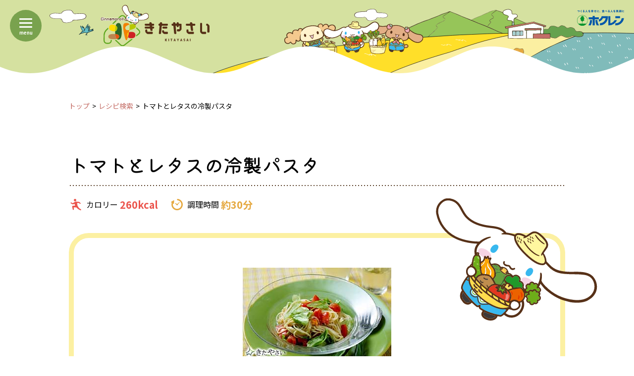

--- FILE ---
content_type: text/html
request_url: https://kitayasai.com/recipe/recipe02?id=86
body_size: 4359
content:
<!DOCTYPE html>
<html lang="ja">

<head>
  <!-- Google Tag Manager -->
<script src="/assets/js/googletag.js"></script>
<!-- End Google Tag Manager -->


  <meta charset="UTF-8">
  <meta name="viewport" content="width=device-width, initial-scale=1">
  <meta http-equiv="X-UA-Compatible" content="IE=edge">
  <title>トマトとレタスの冷製パスタ｜きたやさい｜ホクレン農業協同組合連合会</title>
  
  <meta property="og:locale" content="ja_JP">
  <meta property="og:site_name" content="きたやさい｜ホクレン農業協同組合連合会">
  <meta name="twitter:card" content="summary_large_image">
  <link rel="canonical" href="https://kitayasai.com/recipe/recipe02?id=86">
  <meta property="og:type" content="article">
  <meta property="og:title" content="トマトとレタスの冷製パスタ｜きたやさい｜ホクレン農業協同組合連合会">
  <meta property="og:image" content="https://kitayasai.com/recipe/images/00086-l.jpg">
  <meta property="og:url" content="/recipe/recipe02.php?id=86">
  
  <meta name="keywords" content="野菜,やさい,北海道,料理,レシピ,ばれいしょ（男爵）,ばれいしょ（メークイン）,ばれいしょ（キタアカリ）,たまねぎ,にんじん,ながいも,大根,トマト,ミニトマト,かぼちゃ,ねぎ,ブロッコリー,メロン,スイートコーン,ゆり根,白菜,キャベツ,ごぼう,アスパラガス,きゅうり,さやえんどう,ほうれんそう,レタス,ピーマン,よくねたいも,真白,りょうおもい,マチルダ,さらり">
  <link rel="preconnect" href="https://fonts.googleapis.com">
  <link rel="preconnect" href="https://fonts.gstatic.com" crossorigin>
  <link href="https://fonts.googleapis.com/css2?family=Kiwi+Maru:wght@500&family=M+PLUS+Rounded+1c:wght@700&family=Noto+Sans+JP:wght@400;700&display=swap" rel="stylesheet">
  <link rel="stylesheet" href="../assets/css/style.min.css?OCJ0040">
  <link rel="stylesheet" href="../assets/css/collab.css?OCJ0040">
  <script src="../assets/js/lazysizes.min.js"></script>
  <script src="../assets/js/ls.unveilhooks.min.js"></script>
</head>

<body>

  
<header class="gHeader">
  <div class="gHeader-title">
    <a href="/"><img src="/assets/images/common/kitayasailogo.svg" alt="きたやさい">
    </a>
  </div>
  <div class="gHeader-hokuren">
    <a href="https://www.hokuren.or.jp/" target="_blank" rel="noopener"><img src="/assets/images/common/logo-hokuren.svg" alt="ホクレン"></a>
  </div>
</header>
  
<!-- Google Tag Manager (noscript) -->
<noscript><iframe src="https://www.googletagmanager.com/ns.html?id=GTM-59NGPL4"
height="0" width="0" style="display:none;visibility:hidden"></iframe></noscript>
<!-- End Google Tag Manager (noscript) -->

<button type="button" id="gNav-toggler" class="gNav-toggler"><span></span><em>menu</em></button>
  <nav id="gNav" class="gNav">
    <ul class="gNav-menu">
      <li><a href="/yasai/">
          <figure><img src="/assets/images/illust2/potato1.svg" alt=""></figure>きたやさい百科
        </a></li>
      <li><a href="/recipe/">
          <figure><img src="/assets/images/illust2/onion1.svg" alt=""></figure>おすすめレシピ検索
        </a></li>
      <li><a href="/kurashiru/">
          <figure><img src="/assets/images/illust2/tomato1.svg" alt=""></figure>クラシル動画
        </a></li>
      <li><a href="/harvest/">
          <figure><img src="/assets/images/illust2/pumpkin1.svg" alt=""></figure>ポチッと収穫きたやさいファーム
        </a></li>
      <li><a href="/sanchi/">
          <figure><img src="/assets/images/illust2/broccoli1.svg" alt=""></figure>産地紹介
        </a></li>
      <li><a href="/kihon/">
          <figure><img src="/assets/images/illust2/lily-bulb1.svg" alt=""></figure>基本のキ一覧
        </a></li>
      <li><a href="/recipe/word_result">
          <figure><img src="/assets/images/illust2/chinese-cabbage1.svg" alt=""></figure>料理用語一覧
        </a></li>
      <li><a href="/movie">
          <figure><img src="/assets/images/illust2/cabbage1.svg" alt=""></figure>動画ギャラリー
        </a></li>
      <li><a href="/news/">
          <figure><img src="/assets/images/illust2/sweet-pepper1.svg" alt=""></figure>お知らせ一覧
        </a></li>
      <li><a href="/product/">
          <figure><img src="/assets/images/illust2/strawberry1.svg" alt=""></figure>オリジナル商品
        </a></li>
    </ul>
  </nav>
  
  <main>
    <div class="container-xl">
      <nav aria-label="breadcrumb">
        <ol class="breadcrumb">
          <li class="breadcrumb-item"><a href="/">トップ</a></li>
          <li class="breadcrumb-item"><a href="/recipe/">レシピ検索</a></li>
          <li class="breadcrumb-item active" aria-current="page">トマトとレタスの冷製パスタ</li>
        </ol>
      </nav>
      <article class="recipe-main">
        <h1 class="recipe-title">トマトとレタスの冷製パスタ</h1>
        <div class="recipe-spec">
          <div class="recipe-spec-cal">
            <i class="icon-run" aria-hidden="true"></i>
            <span>カロリー</span>
            <b>260kcal</b>
          </div>
          <div class="recipe-spec-time">
            <i class="icon-time" aria-hidden="true"></i>
            <span>調理時間</span>
            <b>約30分</b>
          </div>
        </div>

        <div class="recipe-content">
					<div class="recipe-illust1">
            <picture>
              <source srcset="../assets/images/collab/illust1/character1-05.svg" media="(min-width: 1012px)">
              <img src="../assets/images/collab/illust1/character1-05_sp.svg" alt="">
            </picture>
          </div>
          <figure class="recipe-img">
            <img src="../recipe/images/00086-l.jpg" alt="トマトとレタスの冷製パスタ">
          </figure>

          <section class="recipe-foodstuff">
            <h2 class="recipe-heading1">材料（4人分）</h2>
            <dl class="recipe-foodstuff-items">
<div class="recipe-foodstuff-item"><dt>トマト</dt><dd>4個</dd></div><div class="recipe-foodstuff-item"><dt>レタス</dt><dd>適宜</dd></div><div class="recipe-foodstuff-item"><dt>アンチョビー</dt><dd>2尾</dd></div><div class="recipe-foodstuff-item"><dt>スパゲッティ</dt><dd>200g</dd></div><div class="recipe-foodstuff-item"><dt>イタリアンドレッシング</dt><dd>適宜</dd></div>
            </dl>

          </section>

          <section class="recipe-steps">
            <h2 class="recipe-heading1">レシピ</h2>
            <ol class="recipe-steps-items">

<li>トマトは1.5センチ角に切り、塩、砂糖、オリーブ油各少々をかけて冷やす。</li><li>レタスは食べやすくちぎる。アンチョビーは刻む。</li><li>スパゲッティは少し柔らかめにゆで、水にとって冷やし、水気をよくきる。</li><li>ボールに１～３を入れてドレッシングであえ、器に盛る。</li>

            </ol>
          </section>
        </div>
      </article>


	<aside>
		
			<!--おすすめレシピ　開始-->
			<h3 class="recipe-heading2 text-orange">
				<div class="recipe-illust2">
          <img src="../assets/images/collab/illust1/character4-02.svg" alt="">
        </div>
				<small>こんなレシピも読まれています。</small>
				<span>あわせて読みたい！おすすめレシピ</span>
			</h3>
			<div class="recipeList">
				<div class="recipeList-legend">
					<div class="recipeList-legend-cal"><i class="icon-run" aria-hidden="true"></i>カロリー</div>
					<div class="recipeList-legend-time"><i class="icon-time" aria-hidden="true"></i>調理時間</div>
				</div>
			</div>
			<div class="recipeList-items row row-cols-2 row-cols-md-3">
				
					<article class="col recipeList-item">
						<a href="recipe02?id=kurashiru26" class="recipeList-item-container">
						<figure class="recipeList-item-img">
							<img src="/assets/images/300x183.png" data-bg="../recipe/images/kurashiru0731.jpg" width="300" height="183" class="lazyload">
						</figure>
						<div class="recipeList-item-spec">
							<div class="recipeList-item-spec-cal">
								<i class="icon-run" aria-hidden="true"></i>
								<b></b>
							</div>
							<div class="recipeList-item-spec-time">
								<i class="icon-time" aria-hidden="true"></i>
								<b>約15分</b>
							</div>
						</div>
						<h4 class="recipeList-item-title">
							ダブル北海道トマトで絶品！レンジで簡単タコライス
						</h4>
						</a>
					</article>
				
					<article class="col recipeList-item">
						<a href="recipe02?id=201311010" class="recipeList-item-container">
						<figure class="recipeList-item-img">
							<img src="/assets/images/300x183.png" data-bg="../recipe/images/201311010-l.jpg" width="300" height="183" class="lazyload">
						</figure>
						<div class="recipeList-item-spec">
							<div class="recipeList-item-spec-cal">
								<i class="icon-run" aria-hidden="true"></i>
								<b>291kcal</b>
							</div>
							<div class="recipeList-item-spec-time">
								<i class="icon-time" aria-hidden="true"></i>
								<b>約25分</b>
							</div>
						</div>
						<h4 class="recipeList-item-title">
							かぼちゃと鶏肉のトマト煮こみ
						</h4>
						</a>
					</article>
				
					<article class="col recipeList-item">
						<a href="recipe02?id=201805015" class="recipeList-item-container">
						<figure class="recipeList-item-img">
							<img src="/assets/images/300x183.png" data-bg="../recipe/images/201805015-l.jpg" width="300" height="183" class="lazyload">
						</figure>
						<div class="recipeList-item-spec">
							<div class="recipeList-item-spec-cal">
								<i class="icon-run" aria-hidden="true"></i>
								<b>120kcal</b>
							</div>
							<div class="recipeList-item-spec-time">
								<i class="icon-time" aria-hidden="true"></i>
								<b>約15分</b>
							</div>
						</div>
						<h4 class="recipeList-item-title">
							レタスとトマトのじゃこサラダ
						</h4>
						</a>
					</article>
				
					<article class="col recipeList-item">
						<a href="recipe02?id=201411018" class="recipeList-item-container">
						<figure class="recipeList-item-img">
							<img src="/assets/images/300x183.png" data-bg="../recipe/images/201411018-l.jpg" width="300" height="183" class="lazyload">
						</figure>
						<div class="recipeList-item-spec">
							<div class="recipeList-item-spec-cal">
								<i class="icon-run" aria-hidden="true"></i>
								<b>174kcal</b>
							</div>
							<div class="recipeList-item-spec-time">
								<i class="icon-time" aria-hidden="true"></i>
								<b>約15分</b>
							</div>
						</div>
						<h4 class="recipeList-item-title">
							トマトと牛肉のさっと炒め
						</h4>
						</a>
					</article>
				
			</div>
			<!--おすすめレシピ　終了-->
			
	</aside>

	<aside class="pb-1">
		
			<!--基本のキ　開始-->
			<h3 class="recipe-heading2 text-green">
				<small>料理の基本のキを学びましょう。</small>
				<span>知っておきたい! 基本のキをチェック！</span>
			</h3>
			
				<a href="../kihon/kihon00109" class="kihon-btn">野菜の切り方　くし形切り<i class="icon-arrow2-r"></i></a>
			
				<a href="../kihon/kihon00023" class="kihon-btn">トマトの下ごしらえ<i class="icon-arrow2-r"></i></a>
			
				<a href="../kihon/kihon201805055" class="kihon-btn">グリーンサラダの基本⑤食べる直前まで冷やす<i class="icon-arrow2-r"></i></a>
			
				<a href="../kihon/kihon201805057" class="kihon-btn">グリーンサラダの基本⑦塩、こしょうはまんべんなく<i class="icon-arrow2-r"></i></a>
			
				<a href="../kihon/kihon201805058" class="kihon-btn">グリーンサラダの基本⑧ふんわり山高に盛りつける<i class="icon-arrow2-r"></i></a>
			
			<!--基本のキ　終了-->
		
	</aside>

	<aside>
		
			<!--用語集　開始-->
			<h3 class="recipe-heading2 text-cyan">
				<div class="recipe-illust3">
          <img src="../assets/images/collab/illust1/character2-03.svg" alt="">
        </div>
				<small>知ってた？知っておくと便利！</small>
				<span>気になる！料理用語のワンポイント講座</span>
			</h3>
			<div class="keyword-result">
				
				<dl class="keyword-result-item">
					<dt>みじん切り</dt>
					<dd>材料をごく細かく刻むこと。または包丁でたたいて細かくすること。野菜によく用いる方法です。とりわけ香味野菜は、みじん切りにしてから炒めたり、調味料と混ぜ合わせると、風味がグンと際立ちます。</dd>
				</dl>
				
				<dl class="keyword-result-item">
					<dt>シーザーサラダ</dt>
					<dd>レタスを主材料に、アンチョビー、オリーブ、チーズ、クルトンなどを使ったサラダ。半熟卵の卵黄をつぶしたドレッシングをかけます。</dd>
				</dl>
				
				<dl class="keyword-result-item">
					<dt>割りじょうゆ</dt>
					<dd>しょうゆをだしで割ったもので、だし割りじょうゆとも呼びます。しょうゆの味をやわらげて使うための調味料です。だし汁の代わりに酢やレモン汁、ゆずなど柑橘類の絞り汁で割ったものを指すこともあります。</dd>
				</dl>
				
			</div>
			<!--用語集　終了-->
		
	</aside>


    </div>
  </main>

  <footer class="gFooter">
  <figure class="gFooter-illust">
    <img src="/assets/images/common/footer-illust1.svg" alt="">
  </figure>
  <div class="gFooter-middle">
    <!--<h3 class="gFooter-middle-text">北海道産青果物拡販宣伝協議会<br>ホクレン農業協同組合連合会</h3>-->
    <div class="gFooter-middle-banner">
      <a href="/yurine/" target="_blank" rel="noopener"><img src="/assets/images/common/yurinebanner2015.jpg" alt="ママを「ゆりね」で応援プロジェクト" width="220" height="86"></a>
    </div>
      <div class="gFooter-middle-banner">
      <a href="/manga/" target="_blank" rel="noopener"><img src="/assets/images/common/ban_manga.jpg" alt="みんなで食べよう北海道産じゃらがいも" width="220" height="86"></a>
    </div>
      
    <hr class="gFooter-middle-hr">
    <div class="gFooter-middle-banner">
      <img src="/assets/images/common/ban_hokuren.svg" alt="北海道産青果物拡販宣伝協議会ホクレン農業協同組合連合会" width="220" height="86">
    </div>
  </div>
  <div class="gFooter-bottom">
    <ul class="gFooter-bottom-nav">
      <li><a href="/">HOME</a></li>
      <li><a href="/company">団体情報</a></li>
      <li><a href="/link">リンク</a></li>
      <li><a href="/privacy">個人情報の保護に関して</a></li>
    </ul>
    <p class="gFooter-copyRight">Copyright (C) ホクレン・<br class="hidden-sm-up">北海道産青果物拡販宣伝協議会 all rights reserved.</p>
  </div>
</footer>

  <script src="../assets/js/script.min.js?OCJ0040"></script>
	<script src="../assets/js/gsap.min.js?OCJ0040"></script>
  <script src="../assets/js/ScrollTrigger.min.js?OCJ0040"></script>
  <script src="recipe-scroll.js?OCJ0040"></script>
</body>

</html>


--- FILE ---
content_type: text/css
request_url: https://kitayasai.com/assets/css/style.min.css?OCJ0040
body_size: 40089
content:
@charset 'UTF-8';@font-face{font-family:YakuHanJP;font-weight:400;font-style:normal;src:url(../fonts/yakuhan/YakuHanJP-Regular.eot);src:url(../fonts/yakuhan/YakuHanJP-Regular.woff2) format('woff2'),url(../fonts/yakuhan/YakuHanJP-Regular.woff) format('woff')}@font-face{font-family:YakuHanJP;font-weight:700;font-style:normal;src:url(../fonts/yakuhan/YakuHanJP-Bold.eot);src:url(../fonts/yakuhan/YakuHanJP-Bold.woff2) format('woff2'),url(../fonts/yakuhan/YakuHanJP-Bold.woff) format('woff')}@font-face{font-family:YakuHanMP;font-weight:400;font-style:normal;src:url(../fonts/yakuhan/YakuHanMP-Regular.eot);src:url(../fonts/yakuhan/YakuHanMP-Regular.woff2) format('woff2'),url(../fonts/yakuhan/YakuHanMP-Regular.woff) format('woff')}@font-face{font-family:YakuHanMP;font-weight:700;font-style:normal;src:url(../fonts/yakuhan/YakuHanMP-Bold.eot);src:url(../fonts/yakuhan/YakuHanMP-Bold.woff2) format('woff2'),url(../fonts/yakuhan/YakuHanMP-Bold.woff) format('woff')}@font-face{font-family:icon;font-weight:400;font-style:normal;src:url(../fonts/icon.ttf?32bvfh) format('truetype'),url(../fonts/icon.woff?32bvfh) format('woff'),url(../fonts/icon.svg?32bvfh#icon) format('svg');font-display:block}[class*=' icon-'],[class^=icon-]{font-family:icon!important;font-weight:400;font-style:normal;font-variant:normal;line-height:1;text-transform:none;speak:never;-webkit-font-smoothing:antialiased;-moz-osx-font-smoothing:grayscale}.icon-pdf2:before{content:'\e91c'}.icon-pdf1:before{content:'\e922'}.icon-lupe:before{content:'\e921'}.icon-arrow1-b:before{content:'\e900'}.icon-arrow1-l:before{content:'\e901'}.icon-arrow1-r:before{content:'\e902'}.icon-arrow1-t:before{content:'\e903'}.icon-arrow2-b:before{content:'\e904'}.icon-arrow2-l:before{content:'\e905'}.icon-arrow2-r:before{content:'\e906'}.icon-arrow2-t:before{content:'\e907'}.icon-arrow3-l:before{content:'\e908'}.icon-arrow3-r:before{content:'\e909'}.icon-arrow4-b:before{content:'\e90a'}.icon-arrow4-l:before{content:'\e90b'}.icon-arrow4-r:before{content:'\e90c'}.icon-arrow4-t:before{content:'\e90d'}.icon-arrow5-b:before{content:'\e90e'}.icon-arrow5-l:before{content:'\e90f'}.icon-arrow5-r:before{content:'\e910'}.icon-arrow5-t:before{content:'\e911'}.icon-lc-close:before{content:'\e912'}.icon-lc-next:before{content:'\e913'}.icon-lc-pause:before{content:'\e914'}.icon-lc-play:before{content:'\e915'}.icon-lc-prev:before{content:'\e916'}.icon-lc-spin:before{content:'\e917'}.icon-link1:before{content:'\e918'}.icon-link2:before{content:'\e919'}.icon-minus:before{content:'\e91a'}.icon-newwindow:before{content:'\e91b'}.icon-plus:before{content:'\e91d'}.icon-run:before{content:'\e91e'}.icon-swipe:before{content:'\e91f'}.icon-time:before{content:'\e920'}.icon-bg-white,.kihon-btn-xl .icon-arrow2-r{background-image:radial-gradient(#fff 60%,transparent 60%)}[class*=' icon-scale-']::before,[class^=icon-scale-]::before{display:inline-block}.icon-adjust-70::before{font-size:70%}.icon-adjust-75::before{font-size:75%}.icon-adjust-80::before{font-size:80%}.icon-adjust-85::before{font-size:85%}.icon-adjust-90::before{font-size:90%}.icon-adjust-95::before{font-size:95%}.icon-adjust-100::before{font-size:100%}.icon-adjust-105::before{font-size:105%}.icon-adjust-110::before{font-size:110%}.icon-adjust-115::before{font-size:115%}.icon-adjust-120::before{font-size:120%}.icon-adjust-125::before{font-size:125%}.icon-adjust-130::before{font-size:130%}.icon-adjust-135::before{font-size:135%}.icon-adjust-140::before{font-size:140%}.icon-adjust-145::before{font-size:145%}.icon-scale-105::before{-webkit-transform:scale(1.05);transform:scale(1.05)}.icon-scale-110::before{-webkit-transform:scale(1.1);transform:scale(1.1)}.icon-scale-115::before{-webkit-transform:scale(1.15);transform:scale(1.15)}.icon-scale-120::before{-webkit-transform:scale(1.2);transform:scale(1.2)}.icon-scale-125::before{-webkit-transform:scale(1.25);transform:scale(1.25)}.icon-scale-130::before{-webkit-transform:scale(1.3);transform:scale(1.3)}.icon-scale-135::before{-webkit-transform:scale(1.35);transform:scale(1.35)}/*!
 * Bootstrap v4.5.2 (https://getbootstrap.com/)
 * Copyright 2011-2020 The Bootstrap Authors
 * Copyright 2011-2020 Twitter, Inc.
 * Licensed under MIT (https://github.com/twbs/bootstrap/blob/main/LICENSE)
 */.hidden-xs-up{display:none!important}@media (max-width:575.98px){.hidden-xs-down{display:none!important}}@media (min-width:576px){.hidden-sm-up{display:none!important}}@media (max-width:767.98px){.hidden-sm-down{display:none!important}}@media (min-width:768px){.hidden-md-up{display:none!important}}@media (max-width:1011.98px){.hidden-md-down{display:none!important}}@media (min-width:1012px){.hidden-lg-up{display:none!important}}@media (max-width:1101.98px){.hidden-lg-down{display:none!important}}@media (min-width:1102px){.hidden-xl-up{display:none!important}}.hidden-xl-down{display:none!important}:root{--blue:#1780a5;--indigo:#6610f2;--purple:#6f42c1;--pink:#e83e8c;--red:#eb554d;--orange:#e5a83f;--yellow:#ffe029;--green:#66a34e;--teal:#69b5b5;--cyan:#17a2b8;--white:#fff;--gray:#909090;--gray-dark:#343a40;--wine-red:#c56f68;--cream:#fcf0a2;--light-green:#d5e1a0;--primary:#79a24e;--secondary:#909090;--success:#66a34e;--info:#17a2b8;--warning:#ffe029;--danger:#eb554d;--light:#f8f9fa;--dark:#343a40;--blue:#1780a5;--purple:#6f42c1;--pink:#e83e8c;--red:#eb554d;--wine-red:#c56f68;--orange:#e5a83f;--yellow:#ffe029;--cream:#fcf0a2;--green:#66a34e;--light-green:#d5e1a0;--teal:#69b5b5;--cyan:#17a2b8;--white:#fff;--gray:#909090;--gray-dark:#343a40;--breakpoint-xs:0;--breakpoint-sm:576px;--breakpoint-md:768px;--breakpoint-lg:1012px;--breakpoint-xl:1102px;--font-family-sans-serif:'Noto Sans JP',sans-serif;--font-family-monospace:SFMono-Regular,Menlo,Monaco,Consolas,'Liberation Mono','Courier New',monospace}*,::after,::before{-webkit-box-sizing:border-box;box-sizing:border-box}html{font-family:sans-serif;line-height:1.15;-webkit-text-size-adjust:100%;-webkit-tap-highlight-color:transparent}article,aside,figcaption,figure,footer,header,hgroup,main,nav,section{display:block}body{font-family:'Noto Sans JP',sans-serif;font-size:1.6rem;font-weight:400;line-height:1.7;margin:0;text-align:left;color:#000;background-color:#fff}[tabindex='-1']:focus:not(:focus-visible){outline:0!important}hr{overflow:visible;-webkit-box-sizing:content-box;box-sizing:content-box;height:0}h1,h2,h3,h4,h5,h6{margin-top:0;margin-bottom:.5rem}p{margin-top:0;margin-bottom:1rem}abbr[data-original-title],abbr[title]{cursor:help;text-decoration:underline;-webkit-text-decoration:underline dotted;text-decoration:underline dotted;border-bottom:0;-webkit-text-decoration-skip-ink:none;text-decoration-skip-ink:none}address{font-style:normal;line-height:inherit;margin-bottom:1rem}dl,ol,ul{margin-top:0;margin-bottom:1rem}ol ol,ol ul,ul ol,ul ul{margin-bottom:0}dt{font-weight:700}dd{margin-bottom:.5rem;margin-left:0}blockquote{margin:0 0 1rem}b,strong{font-weight:bolder}small{font-size:80%}sub,sup{font-size:75%;line-height:0;position:relative;vertical-align:baseline}sub{bottom:-.25em}sup{top:-.5em}a{text-decoration:none;color:#79a24e;background-color:transparent}a:hover{text-decoration:underline;color:#526e35}a:not([href]):not([class]){text-decoration:none;color:inherit}a:not([href]):not([class]):hover{text-decoration:none;color:inherit}code,kbd,pre,samp{font-family:SFMono-Regular,Menlo,Monaco,Consolas,'Liberation Mono','Courier New',monospace;font-size:1em}pre{overflow:auto;margin-top:0;margin-bottom:1rem;-ms-overflow-style:scrollbar}figure{margin:0 0 1rem}img{vertical-align:middle;border-style:none}svg{overflow:hidden;vertical-align:middle}table{border-collapse:collapse}caption{padding-top:.75rem;padding-bottom:.75rem;caption-side:bottom;text-align:left;color:#909090}th{text-align:inherit}label{display:inline-block;margin-bottom:.5rem}button{border-radius:0}button:focus{outline:1px dotted;outline:5px auto -webkit-focus-ring-color}button,input,optgroup,select,textarea{font-family:inherit;font-size:inherit;line-height:inherit;margin:0}button,input{overflow:visible}button,select{text-transform:none}[role=button]{cursor:pointer}select{word-wrap:normal}[type=button],[type=reset],[type=submit],button{-webkit-appearance:button}[type=button]:not(:disabled),[type=reset]:not(:disabled),[type=submit]:not(:disabled),button:not(:disabled){cursor:pointer}[type=button]::-moz-focus-inner,[type=reset]::-moz-focus-inner,[type=submit]::-moz-focus-inner,button::-moz-focus-inner{padding:0;border-style:none}input[type=checkbox],input[type=radio]{-webkit-box-sizing:border-box;box-sizing:border-box;padding:0}textarea{overflow:auto;resize:vertical}fieldset{min-width:0;margin:0;padding:0;border:0}legend{font-size:1.5rem;line-height:inherit;display:block;width:100%;max-width:100%;margin-bottom:.5rem;padding:0;white-space:normal;color:inherit}progress{vertical-align:baseline}[type=number]::-webkit-inner-spin-button,[type=number]::-webkit-outer-spin-button{height:auto}[type=search]{outline-offset:-2px;-webkit-appearance:none}[type=search]::-webkit-search-decoration{-webkit-appearance:none}::-webkit-file-upload-button{font:inherit;-webkit-appearance:button}output{display:inline-block}summary{display:list-item;cursor:pointer}template{display:none}[hidden]{display:none!important}.h1,.h2,.h3,.h4,.h5,.h6,h1,h2,h3,h4,h5,h6{font-weight:600;line-height:1.5;margin-bottom:.5rem}.h1,h1{font-size:4rem}.h2,h2{font-size:3.2rem}.h3,h3{font-size:2.8rem}.h4,h4{font-size:2.4rem}.h5,h5{font-size:2rem}.h6,h6{font-size:1.6rem}.lead{font-size:2rem;font-weight:300}.display-1{font-size:6rem;font-weight:300;line-height:1.5}.display-2{font-size:5.5rem;font-weight:300;line-height:1.5}.display-3{font-size:4.5rem;font-weight:300;line-height:1.5}.display-4{font-size:3.5rem;font-weight:300;line-height:1.5}hr{margin-top:1rem;margin-bottom:1rem;border:0;border-top:1px solid rgba(0,0,0,.1)}.small,small{font-size:80%;font-weight:400}.mark,mark{padding:.2em;background-color:#fcf8e3}.list-unstyled{padding-left:0;list-style:none}.list-inline{padding-left:0;list-style:none}.list-inline-item{display:inline-block}.list-inline-item:not(:last-child){margin-right:.5rem}.initialism{font-size:90%;text-transform:uppercase}.blockquote{font-size:2rem;margin-bottom:1rem}.blockquote-footer{font-size:80%;display:block;color:#909090}.blockquote-footer::before{content:'\2014\00A0'}.container,.container-fluid,.container-lg,.container-md,.container-sm,.container-xl{width:100%;margin-right:auto;margin-left:auto;padding-right:20px;padding-left:20px}@media (min-width:576px){.container,.container-sm{max-width:540px}}@media (min-width:768px){.container,.container-md,.container-sm{max-width:720px}}@media (min-width:1012px){.container,.container-lg,.container-md,.container-sm{max-width:980px}}@media (min-width:1102px){.container,.container-lg,.container-md,.container-sm,.container-xl{max-width:1042px}}.row{display:-webkit-box;display:-ms-flexbox;display:flex;margin-right:-20px;margin-left:-20px;-ms-flex-wrap:wrap;flex-wrap:wrap}.no-gutters{margin-right:0;margin-left:0}.no-gutters>.col,.no-gutters>[class*=col-]{padding-right:0;padding-left:0}.col,.col-1,.col-10,.col-11,.col-12,.col-2,.col-3,.col-4,.col-5,.col-6,.col-7,.col-8,.col-9,.col-auto,.col-lg,.col-lg-1,.col-lg-10,.col-lg-11,.col-lg-12,.col-lg-2,.col-lg-3,.col-lg-4,.col-lg-5,.col-lg-6,.col-lg-7,.col-lg-8,.col-lg-9,.col-lg-auto,.col-md,.col-md-1,.col-md-10,.col-md-11,.col-md-12,.col-md-2,.col-md-3,.col-md-4,.col-md-5,.col-md-6,.col-md-7,.col-md-8,.col-md-9,.col-md-auto,.col-sm,.col-sm-1,.col-sm-10,.col-sm-11,.col-sm-12,.col-sm-2,.col-sm-3,.col-sm-4,.col-sm-5,.col-sm-6,.col-sm-7,.col-sm-8,.col-sm-9,.col-sm-auto,.col-xl,.col-xl-1,.col-xl-10,.col-xl-11,.col-xl-12,.col-xl-2,.col-xl-3,.col-xl-4,.col-xl-5,.col-xl-6,.col-xl-7,.col-xl-8,.col-xl-9,.col-xl-auto{position:relative;width:100%;padding-right:20px;padding-left:20px}.col{max-width:100%;-ms-flex-preferred-size:0;flex-basis:0;-webkit-box-flex:1;-ms-flex-positive:1;flex-grow:1}.row-cols-1>*{max-width:100%;-webkit-box-flex:0;-ms-flex:0 0 100%;flex:0 0 100%}.row-cols-2>*{max-width:50%;-webkit-box-flex:0;-ms-flex:0 0 50%;flex:0 0 50%}.row-cols-3>*{max-width:33.33333%;-webkit-box-flex:0;-ms-flex:0 0 33.33333%;flex:0 0 33.33333%}.row-cols-4>*{max-width:25%;-webkit-box-flex:0;-ms-flex:0 0 25%;flex:0 0 25%}.row-cols-5>*{max-width:20%;-webkit-box-flex:0;-ms-flex:0 0 20%;flex:0 0 20%}.row-cols-6>*{max-width:16.66667%;-webkit-box-flex:0;-ms-flex:0 0 16.66667%;flex:0 0 16.66667%}.col-auto{width:auto;max-width:100%;-webkit-box-flex:0;-ms-flex:0 0 auto;flex:0 0 auto}.col-1{max-width:8.33333%;-webkit-box-flex:0;-ms-flex:0 0 8.33333%;flex:0 0 8.33333%}.col-2{max-width:16.66667%;-webkit-box-flex:0;-ms-flex:0 0 16.66667%;flex:0 0 16.66667%}.col-3{max-width:25%;-webkit-box-flex:0;-ms-flex:0 0 25%;flex:0 0 25%}.col-4{max-width:33.33333%;-webkit-box-flex:0;-ms-flex:0 0 33.33333%;flex:0 0 33.33333%}.col-5{max-width:41.66667%;-webkit-box-flex:0;-ms-flex:0 0 41.66667%;flex:0 0 41.66667%}.col-6{max-width:50%;-webkit-box-flex:0;-ms-flex:0 0 50%;flex:0 0 50%}.col-7{max-width:58.33333%;-webkit-box-flex:0;-ms-flex:0 0 58.33333%;flex:0 0 58.33333%}.col-8{max-width:66.66667%;-webkit-box-flex:0;-ms-flex:0 0 66.66667%;flex:0 0 66.66667%}.col-9{max-width:75%;-webkit-box-flex:0;-ms-flex:0 0 75%;flex:0 0 75%}.col-10{max-width:83.33333%;-webkit-box-flex:0;-ms-flex:0 0 83.33333%;flex:0 0 83.33333%}.col-11{max-width:91.66667%;-webkit-box-flex:0;-ms-flex:0 0 91.66667%;flex:0 0 91.66667%}.col-12{max-width:100%;-webkit-box-flex:0;-ms-flex:0 0 100%;flex:0 0 100%}.order-first{-webkit-box-ordinal-group:0;-ms-flex-order:-1;order:-1}.order-last{-webkit-box-ordinal-group:14;-ms-flex-order:13;order:13}.order-0{-webkit-box-ordinal-group:1;-ms-flex-order:0;order:0}.order-1{-webkit-box-ordinal-group:2;-ms-flex-order:1;order:1}.order-2{-webkit-box-ordinal-group:3;-ms-flex-order:2;order:2}.order-3{-webkit-box-ordinal-group:4;-ms-flex-order:3;order:3}.order-4{-webkit-box-ordinal-group:5;-ms-flex-order:4;order:4}.order-5{-webkit-box-ordinal-group:6;-ms-flex-order:5;order:5}.order-6{-webkit-box-ordinal-group:7;-ms-flex-order:6;order:6}.order-7{-webkit-box-ordinal-group:8;-ms-flex-order:7;order:7}.order-8{-webkit-box-ordinal-group:9;-ms-flex-order:8;order:8}.order-9{-webkit-box-ordinal-group:10;-ms-flex-order:9;order:9}.order-10{-webkit-box-ordinal-group:11;-ms-flex-order:10;order:10}.order-11{-webkit-box-ordinal-group:12;-ms-flex-order:11;order:11}.order-12{-webkit-box-ordinal-group:13;-ms-flex-order:12;order:12}.offset-1{margin-left:8.33333%}.offset-2{margin-left:16.66667%}.offset-3{margin-left:25%}.offset-4{margin-left:33.33333%}.offset-5{margin-left:41.66667%}.offset-6{margin-left:50%}.offset-7{margin-left:58.33333%}.offset-8{margin-left:66.66667%}.offset-9{margin-left:75%}.offset-10{margin-left:83.33333%}.offset-11{margin-left:91.66667%}@media (min-width:576px){.col-sm{max-width:100%;-ms-flex-preferred-size:0;flex-basis:0;-webkit-box-flex:1;-ms-flex-positive:1;flex-grow:1}.row-cols-sm-1>*{max-width:100%;-webkit-box-flex:0;-ms-flex:0 0 100%;flex:0 0 100%}.row-cols-sm-2>*{max-width:50%;-webkit-box-flex:0;-ms-flex:0 0 50%;flex:0 0 50%}.row-cols-sm-3>*{max-width:33.33333%;-webkit-box-flex:0;-ms-flex:0 0 33.33333%;flex:0 0 33.33333%}.row-cols-sm-4>*{max-width:25%;-webkit-box-flex:0;-ms-flex:0 0 25%;flex:0 0 25%}.row-cols-sm-5>*{max-width:20%;-webkit-box-flex:0;-ms-flex:0 0 20%;flex:0 0 20%}.row-cols-sm-6>*{max-width:16.66667%;-webkit-box-flex:0;-ms-flex:0 0 16.66667%;flex:0 0 16.66667%}.col-sm-auto{width:auto;max-width:100%;-webkit-box-flex:0;-ms-flex:0 0 auto;flex:0 0 auto}.col-sm-1{max-width:8.33333%;-webkit-box-flex:0;-ms-flex:0 0 8.33333%;flex:0 0 8.33333%}.col-sm-2{max-width:16.66667%;-webkit-box-flex:0;-ms-flex:0 0 16.66667%;flex:0 0 16.66667%}.col-sm-3{max-width:25%;-webkit-box-flex:0;-ms-flex:0 0 25%;flex:0 0 25%}.col-sm-4{max-width:33.33333%;-webkit-box-flex:0;-ms-flex:0 0 33.33333%;flex:0 0 33.33333%}.col-sm-5{max-width:41.66667%;-webkit-box-flex:0;-ms-flex:0 0 41.66667%;flex:0 0 41.66667%}.col-sm-6{max-width:50%;-webkit-box-flex:0;-ms-flex:0 0 50%;flex:0 0 50%}.col-sm-7{max-width:58.33333%;-webkit-box-flex:0;-ms-flex:0 0 58.33333%;flex:0 0 58.33333%}.col-sm-8{max-width:66.66667%;-webkit-box-flex:0;-ms-flex:0 0 66.66667%;flex:0 0 66.66667%}.col-sm-9{max-width:75%;-webkit-box-flex:0;-ms-flex:0 0 75%;flex:0 0 75%}.col-sm-10{max-width:83.33333%;-webkit-box-flex:0;-ms-flex:0 0 83.33333%;flex:0 0 83.33333%}.col-sm-11{max-width:91.66667%;-webkit-box-flex:0;-ms-flex:0 0 91.66667%;flex:0 0 91.66667%}.col-sm-12{max-width:100%;-webkit-box-flex:0;-ms-flex:0 0 100%;flex:0 0 100%}.order-sm-first{-webkit-box-ordinal-group:0;-ms-flex-order:-1;order:-1}.order-sm-last{-webkit-box-ordinal-group:14;-ms-flex-order:13;order:13}.order-sm-0{-webkit-box-ordinal-group:1;-ms-flex-order:0;order:0}.order-sm-1{-webkit-box-ordinal-group:2;-ms-flex-order:1;order:1}.order-sm-2{-webkit-box-ordinal-group:3;-ms-flex-order:2;order:2}.order-sm-3{-webkit-box-ordinal-group:4;-ms-flex-order:3;order:3}.order-sm-4{-webkit-box-ordinal-group:5;-ms-flex-order:4;order:4}.order-sm-5{-webkit-box-ordinal-group:6;-ms-flex-order:5;order:5}.order-sm-6{-webkit-box-ordinal-group:7;-ms-flex-order:6;order:6}.order-sm-7{-webkit-box-ordinal-group:8;-ms-flex-order:7;order:7}.order-sm-8{-webkit-box-ordinal-group:9;-ms-flex-order:8;order:8}.order-sm-9{-webkit-box-ordinal-group:10;-ms-flex-order:9;order:9}.order-sm-10{-webkit-box-ordinal-group:11;-ms-flex-order:10;order:10}.order-sm-11{-webkit-box-ordinal-group:12;-ms-flex-order:11;order:11}.order-sm-12{-webkit-box-ordinal-group:13;-ms-flex-order:12;order:12}.offset-sm-0{margin-left:0}.offset-sm-1{margin-left:8.33333%}.offset-sm-2{margin-left:16.66667%}.offset-sm-3{margin-left:25%}.offset-sm-4{margin-left:33.33333%}.offset-sm-5{margin-left:41.66667%}.offset-sm-6{margin-left:50%}.offset-sm-7{margin-left:58.33333%}.offset-sm-8{margin-left:66.66667%}.offset-sm-9{margin-left:75%}.offset-sm-10{margin-left:83.33333%}.offset-sm-11{margin-left:91.66667%}}@media (min-width:768px){.col-md{max-width:100%;-ms-flex-preferred-size:0;flex-basis:0;-webkit-box-flex:1;-ms-flex-positive:1;flex-grow:1}.row-cols-md-1>*{max-width:100%;-webkit-box-flex:0;-ms-flex:0 0 100%;flex:0 0 100%}.row-cols-md-2>*{max-width:50%;-webkit-box-flex:0;-ms-flex:0 0 50%;flex:0 0 50%}.row-cols-md-3>*{max-width:33.33333%;-webkit-box-flex:0;-ms-flex:0 0 33.33333%;flex:0 0 33.33333%}.row-cols-md-4>*{max-width:25%;-webkit-box-flex:0;-ms-flex:0 0 25%;flex:0 0 25%}.row-cols-md-5>*{max-width:20%;-webkit-box-flex:0;-ms-flex:0 0 20%;flex:0 0 20%}.row-cols-md-6>*{max-width:16.66667%;-webkit-box-flex:0;-ms-flex:0 0 16.66667%;flex:0 0 16.66667%}.col-md-auto{width:auto;max-width:100%;-webkit-box-flex:0;-ms-flex:0 0 auto;flex:0 0 auto}.col-md-1{max-width:8.33333%;-webkit-box-flex:0;-ms-flex:0 0 8.33333%;flex:0 0 8.33333%}.col-md-2{max-width:16.66667%;-webkit-box-flex:0;-ms-flex:0 0 16.66667%;flex:0 0 16.66667%}.col-md-3{max-width:25%;-webkit-box-flex:0;-ms-flex:0 0 25%;flex:0 0 25%}.col-md-4{max-width:33.33333%;-webkit-box-flex:0;-ms-flex:0 0 33.33333%;flex:0 0 33.33333%}.col-md-5{max-width:41.66667%;-webkit-box-flex:0;-ms-flex:0 0 41.66667%;flex:0 0 41.66667%}.col-md-6{max-width:50%;-webkit-box-flex:0;-ms-flex:0 0 50%;flex:0 0 50%}.col-md-7{max-width:58.33333%;-webkit-box-flex:0;-ms-flex:0 0 58.33333%;flex:0 0 58.33333%}.col-md-8{max-width:66.66667%;-webkit-box-flex:0;-ms-flex:0 0 66.66667%;flex:0 0 66.66667%}.col-md-9{max-width:75%;-webkit-box-flex:0;-ms-flex:0 0 75%;flex:0 0 75%}.col-md-10{max-width:83.33333%;-webkit-box-flex:0;-ms-flex:0 0 83.33333%;flex:0 0 83.33333%}.col-md-11{max-width:91.66667%;-webkit-box-flex:0;-ms-flex:0 0 91.66667%;flex:0 0 91.66667%}.col-md-12{max-width:100%;-webkit-box-flex:0;-ms-flex:0 0 100%;flex:0 0 100%}.order-md-first{-webkit-box-ordinal-group:0;-ms-flex-order:-1;order:-1}.order-md-last{-webkit-box-ordinal-group:14;-ms-flex-order:13;order:13}.order-md-0{-webkit-box-ordinal-group:1;-ms-flex-order:0;order:0}.order-md-1{-webkit-box-ordinal-group:2;-ms-flex-order:1;order:1}.order-md-2{-webkit-box-ordinal-group:3;-ms-flex-order:2;order:2}.order-md-3{-webkit-box-ordinal-group:4;-ms-flex-order:3;order:3}.order-md-4{-webkit-box-ordinal-group:5;-ms-flex-order:4;order:4}.order-md-5{-webkit-box-ordinal-group:6;-ms-flex-order:5;order:5}.order-md-6{-webkit-box-ordinal-group:7;-ms-flex-order:6;order:6}.order-md-7{-webkit-box-ordinal-group:8;-ms-flex-order:7;order:7}.order-md-8{-webkit-box-ordinal-group:9;-ms-flex-order:8;order:8}.order-md-9{-webkit-box-ordinal-group:10;-ms-flex-order:9;order:9}.order-md-10{-webkit-box-ordinal-group:11;-ms-flex-order:10;order:10}.order-md-11{-webkit-box-ordinal-group:12;-ms-flex-order:11;order:11}.order-md-12{-webkit-box-ordinal-group:13;-ms-flex-order:12;order:12}.offset-md-0{margin-left:0}.offset-md-1{margin-left:8.33333%}.offset-md-2{margin-left:16.66667%}.offset-md-3{margin-left:25%}.offset-md-4{margin-left:33.33333%}.offset-md-5{margin-left:41.66667%}.offset-md-6{margin-left:50%}.offset-md-7{margin-left:58.33333%}.offset-md-8{margin-left:66.66667%}.offset-md-9{margin-left:75%}.offset-md-10{margin-left:83.33333%}.offset-md-11{margin-left:91.66667%}}@media (min-width:1012px){.col-lg{max-width:100%;-ms-flex-preferred-size:0;flex-basis:0;-webkit-box-flex:1;-ms-flex-positive:1;flex-grow:1}.row-cols-lg-1>*{max-width:100%;-webkit-box-flex:0;-ms-flex:0 0 100%;flex:0 0 100%}.row-cols-lg-2>*{max-width:50%;-webkit-box-flex:0;-ms-flex:0 0 50%;flex:0 0 50%}.row-cols-lg-3>*{max-width:33.33333%;-webkit-box-flex:0;-ms-flex:0 0 33.33333%;flex:0 0 33.33333%}.row-cols-lg-4>*{max-width:25%;-webkit-box-flex:0;-ms-flex:0 0 25%;flex:0 0 25%}.row-cols-lg-5>*{max-width:20%;-webkit-box-flex:0;-ms-flex:0 0 20%;flex:0 0 20%}.row-cols-lg-6>*{max-width:16.66667%;-webkit-box-flex:0;-ms-flex:0 0 16.66667%;flex:0 0 16.66667%}.col-lg-auto{width:auto;max-width:100%;-webkit-box-flex:0;-ms-flex:0 0 auto;flex:0 0 auto}.col-lg-1{max-width:8.33333%;-webkit-box-flex:0;-ms-flex:0 0 8.33333%;flex:0 0 8.33333%}.col-lg-2{max-width:16.66667%;-webkit-box-flex:0;-ms-flex:0 0 16.66667%;flex:0 0 16.66667%}.col-lg-3{max-width:25%;-webkit-box-flex:0;-ms-flex:0 0 25%;flex:0 0 25%}.col-lg-4{max-width:33.33333%;-webkit-box-flex:0;-ms-flex:0 0 33.33333%;flex:0 0 33.33333%}.col-lg-5{max-width:41.66667%;-webkit-box-flex:0;-ms-flex:0 0 41.66667%;flex:0 0 41.66667%}.col-lg-6{max-width:50%;-webkit-box-flex:0;-ms-flex:0 0 50%;flex:0 0 50%}.col-lg-7{max-width:58.33333%;-webkit-box-flex:0;-ms-flex:0 0 58.33333%;flex:0 0 58.33333%}.col-lg-8{max-width:66.66667%;-webkit-box-flex:0;-ms-flex:0 0 66.66667%;flex:0 0 66.66667%}.col-lg-9{max-width:75%;-webkit-box-flex:0;-ms-flex:0 0 75%;flex:0 0 75%}.col-lg-10{max-width:83.33333%;-webkit-box-flex:0;-ms-flex:0 0 83.33333%;flex:0 0 83.33333%}.col-lg-11{max-width:91.66667%;-webkit-box-flex:0;-ms-flex:0 0 91.66667%;flex:0 0 91.66667%}.col-lg-12{max-width:100%;-webkit-box-flex:0;-ms-flex:0 0 100%;flex:0 0 100%}.order-lg-first{-webkit-box-ordinal-group:0;-ms-flex-order:-1;order:-1}.order-lg-last{-webkit-box-ordinal-group:14;-ms-flex-order:13;order:13}.order-lg-0{-webkit-box-ordinal-group:1;-ms-flex-order:0;order:0}.order-lg-1{-webkit-box-ordinal-group:2;-ms-flex-order:1;order:1}.order-lg-2{-webkit-box-ordinal-group:3;-ms-flex-order:2;order:2}.order-lg-3{-webkit-box-ordinal-group:4;-ms-flex-order:3;order:3}.order-lg-4{-webkit-box-ordinal-group:5;-ms-flex-order:4;order:4}.order-lg-5{-webkit-box-ordinal-group:6;-ms-flex-order:5;order:5}.order-lg-6{-webkit-box-ordinal-group:7;-ms-flex-order:6;order:6}.order-lg-7{-webkit-box-ordinal-group:8;-ms-flex-order:7;order:7}.order-lg-8{-webkit-box-ordinal-group:9;-ms-flex-order:8;order:8}.order-lg-9{-webkit-box-ordinal-group:10;-ms-flex-order:9;order:9}.order-lg-10{-webkit-box-ordinal-group:11;-ms-flex-order:10;order:10}.order-lg-11{-webkit-box-ordinal-group:12;-ms-flex-order:11;order:11}.order-lg-12{-webkit-box-ordinal-group:13;-ms-flex-order:12;order:12}.offset-lg-0{margin-left:0}.offset-lg-1{margin-left:8.33333%}.offset-lg-2{margin-left:16.66667%}.offset-lg-3{margin-left:25%}.offset-lg-4{margin-left:33.33333%}.offset-lg-5{margin-left:41.66667%}.offset-lg-6{margin-left:50%}.offset-lg-7{margin-left:58.33333%}.offset-lg-8{margin-left:66.66667%}.offset-lg-9{margin-left:75%}.offset-lg-10{margin-left:83.33333%}.offset-lg-11{margin-left:91.66667%}}@media (min-width:1102px){.col-xl{max-width:100%;-ms-flex-preferred-size:0;flex-basis:0;-webkit-box-flex:1;-ms-flex-positive:1;flex-grow:1}.row-cols-xl-1>*{max-width:100%;-webkit-box-flex:0;-ms-flex:0 0 100%;flex:0 0 100%}.row-cols-xl-2>*{max-width:50%;-webkit-box-flex:0;-ms-flex:0 0 50%;flex:0 0 50%}.row-cols-xl-3>*{max-width:33.33333%;-webkit-box-flex:0;-ms-flex:0 0 33.33333%;flex:0 0 33.33333%}.row-cols-xl-4>*{max-width:25%;-webkit-box-flex:0;-ms-flex:0 0 25%;flex:0 0 25%}.row-cols-xl-5>*{max-width:20%;-webkit-box-flex:0;-ms-flex:0 0 20%;flex:0 0 20%}.row-cols-xl-6>*{max-width:16.66667%;-webkit-box-flex:0;-ms-flex:0 0 16.66667%;flex:0 0 16.66667%}.col-xl-auto{width:auto;max-width:100%;-webkit-box-flex:0;-ms-flex:0 0 auto;flex:0 0 auto}.col-xl-1{max-width:8.33333%;-webkit-box-flex:0;-ms-flex:0 0 8.33333%;flex:0 0 8.33333%}.col-xl-2{max-width:16.66667%;-webkit-box-flex:0;-ms-flex:0 0 16.66667%;flex:0 0 16.66667%}.col-xl-3{max-width:25%;-webkit-box-flex:0;-ms-flex:0 0 25%;flex:0 0 25%}.col-xl-4{max-width:33.33333%;-webkit-box-flex:0;-ms-flex:0 0 33.33333%;flex:0 0 33.33333%}.col-xl-5{max-width:41.66667%;-webkit-box-flex:0;-ms-flex:0 0 41.66667%;flex:0 0 41.66667%}.col-xl-6{max-width:50%;-webkit-box-flex:0;-ms-flex:0 0 50%;flex:0 0 50%}.col-xl-7{max-width:58.33333%;-webkit-box-flex:0;-ms-flex:0 0 58.33333%;flex:0 0 58.33333%}.col-xl-8{max-width:66.66667%;-webkit-box-flex:0;-ms-flex:0 0 66.66667%;flex:0 0 66.66667%}.col-xl-9{max-width:75%;-webkit-box-flex:0;-ms-flex:0 0 75%;flex:0 0 75%}.col-xl-10{max-width:83.33333%;-webkit-box-flex:0;-ms-flex:0 0 83.33333%;flex:0 0 83.33333%}.col-xl-11{max-width:91.66667%;-webkit-box-flex:0;-ms-flex:0 0 91.66667%;flex:0 0 91.66667%}.col-xl-12{max-width:100%;-webkit-box-flex:0;-ms-flex:0 0 100%;flex:0 0 100%}.order-xl-first{-webkit-box-ordinal-group:0;-ms-flex-order:-1;order:-1}.order-xl-last{-webkit-box-ordinal-group:14;-ms-flex-order:13;order:13}.order-xl-0{-webkit-box-ordinal-group:1;-ms-flex-order:0;order:0}.order-xl-1{-webkit-box-ordinal-group:2;-ms-flex-order:1;order:1}.order-xl-2{-webkit-box-ordinal-group:3;-ms-flex-order:2;order:2}.order-xl-3{-webkit-box-ordinal-group:4;-ms-flex-order:3;order:3}.order-xl-4{-webkit-box-ordinal-group:5;-ms-flex-order:4;order:4}.order-xl-5{-webkit-box-ordinal-group:6;-ms-flex-order:5;order:5}.order-xl-6{-webkit-box-ordinal-group:7;-ms-flex-order:6;order:6}.order-xl-7{-webkit-box-ordinal-group:8;-ms-flex-order:7;order:7}.order-xl-8{-webkit-box-ordinal-group:9;-ms-flex-order:8;order:8}.order-xl-9{-webkit-box-ordinal-group:10;-ms-flex-order:9;order:9}.order-xl-10{-webkit-box-ordinal-group:11;-ms-flex-order:10;order:10}.order-xl-11{-webkit-box-ordinal-group:12;-ms-flex-order:11;order:11}.order-xl-12{-webkit-box-ordinal-group:13;-ms-flex-order:12;order:12}.offset-xl-0{margin-left:0}.offset-xl-1{margin-left:8.33333%}.offset-xl-2{margin-left:16.66667%}.offset-xl-3{margin-left:25%}.offset-xl-4{margin-left:33.33333%}.offset-xl-5{margin-left:41.66667%}.offset-xl-6{margin-left:50%}.offset-xl-7{margin-left:58.33333%}.offset-xl-8{margin-left:66.66667%}.offset-xl-9{margin-left:75%}.offset-xl-10{margin-left:83.33333%}.offset-xl-11{margin-left:91.66667%}}.table{width:100%;margin-bottom:1rem;color:#000}.table td,.table th{padding:.75rem;vertical-align:top;border-top:1px solid #dee2e6}.table thead th{vertical-align:bottom;border-bottom:2px solid #dee2e6}.table tbody+tbody{border-top:2px solid #dee2e6}.table-sm td,.table-sm th{padding:.3rem}.table-bordered{border:1px solid #dee2e6}.table-bordered td,.table-bordered th{border:1px solid #dee2e6}.table-bordered thead td,.table-bordered thead th{border-bottom-width:2px}.table-borderless tbody+tbody,.table-borderless td,.table-borderless th,.table-borderless thead th{border:0}.table-striped tbody tr:nth-of-type(odd){background-color:rgba(0,0,0,.05)}.table-hover tbody tr:hover{color:#000;background-color:rgba(0,0,0,.075)}.table-primary,.table-primary>td,.table-primary>th{background-color:#d9e5cd}.table-primary tbody+tbody,.table-primary td,.table-primary th,.table-primary thead th{border-color:#b9cfa3}.table-hover .table-primary:hover{background-color:#ccdcbc}.table-hover .table-primary:hover>td,.table-hover .table-primary:hover>th{background-color:#ccdcbc}.table-secondary,.table-secondary>td,.table-secondary>th{background-color:#e0e0e0}.table-secondary tbody+tbody,.table-secondary td,.table-secondary th,.table-secondary thead th{border-color:#c5c5c5}.table-hover .table-secondary:hover{background-color:#d3d3d3}.table-hover .table-secondary:hover>td,.table-hover .table-secondary:hover>th{background-color:#d3d3d3}.table-success,.table-success>td,.table-success>th{background-color:#d4e5cd}.table-success tbody+tbody,.table-success td,.table-success th,.table-success thead th{border-color:#afcfa3}.table-hover .table-success:hover{background-color:#c6dcbc}.table-hover .table-success:hover>td,.table-hover .table-success:hover>th{background-color:#c6dcbc}.table-info,.table-info>td,.table-info>th{background-color:#bee5eb}.table-info tbody+tbody,.table-info td,.table-info th,.table-info thead th{border-color:#86cfda}.table-hover .table-info:hover{background-color:#abdde5}.table-hover .table-info:hover>td,.table-hover .table-info:hover>th{background-color:#abdde5}.table-warning,.table-warning>td,.table-warning>th{background-color:#fff6c3}.table-warning tbody+tbody,.table-warning td,.table-warning th,.table-warning thead th{border-color:#ffef90}.table-hover .table-warning:hover{background-color:#fff2aa}.table-hover .table-warning:hover>td,.table-hover .table-warning:hover>th{background-color:#fff2aa}.table-danger,.table-danger>td,.table-danger>th{background-color:#f9cfcd}.table-danger tbody+tbody,.table-danger td,.table-danger th,.table-danger thead th{border-color:#f5a7a2}.table-hover .table-danger:hover{background-color:#f6b9b6}.table-hover .table-danger:hover>td,.table-hover .table-danger:hover>th{background-color:#f6b9b6}.table-light,.table-light>td,.table-light>th{background-color:#fdfdfe}.table-light tbody+tbody,.table-light td,.table-light th,.table-light thead th{border-color:#fbfcfc}.table-hover .table-light:hover{background-color:#ececf6}.table-hover .table-light:hover>td,.table-hover .table-light:hover>th{background-color:#ececf6}.table-dark,.table-dark>td,.table-dark>th{background-color:#c6c8ca}.table-dark tbody+tbody,.table-dark td,.table-dark th,.table-dark thead th{border-color:#95999c}.table-hover .table-dark:hover{background-color:#b9bbbe}.table-hover .table-dark:hover>td,.table-hover .table-dark:hover>th{background-color:#b9bbbe}.table-blue,.table-blue>td,.table-blue>th{background-color:#bedbe6}.table-blue tbody+tbody,.table-blue td,.table-blue th,.table-blue thead th{border-color:#86bdd0}.table-hover .table-blue:hover{background-color:#acd1df}.table-hover .table-blue:hover>td,.table-hover .table-blue:hover>th{background-color:#acd1df}.table-purple,.table-purple>td,.table-purple>th{background-color:#d7caee}.table-purple tbody+tbody,.table-purple td,.table-purple th,.table-purple thead th{border-color:#b49ddf}.table-hover .table-purple:hover{background-color:#c8b7e8}.table-hover .table-purple:hover>td,.table-hover .table-purple:hover>th{background-color:#c8b7e8}.table-pink,.table-pink>td,.table-pink>th{background-color:#f9c9df}.table-pink tbody+tbody,.table-pink td,.table-pink th,.table-pink thead th{border-color:#f39bc3}.table-hover .table-pink:hover{background-color:#f6b2d1}.table-hover .table-pink:hover>td,.table-hover .table-pink:hover>th{background-color:#f6b2d1}.table-red,.table-red>td,.table-red>th{background-color:#f9cfcd}.table-red tbody+tbody,.table-red td,.table-red th,.table-red thead th{border-color:#f5a7a2}.table-hover .table-red:hover{background-color:#f6b9b6}.table-hover .table-red:hover>td,.table-hover .table-red:hover>th{background-color:#f6b9b6}.table-wine-red,.table-wine-red>td,.table-wine-red>th{background-color:#efd7d5}.table-wine-red tbody+tbody,.table-wine-red td,.table-wine-red th,.table-wine-red thead th{border-color:#e1b4b0}.table-hover .table-wine-red:hover{background-color:#e8c5c3}.table-hover .table-wine-red:hover>td,.table-hover .table-wine-red:hover>th{background-color:#e8c5c3}.table-orange,.table-orange>td,.table-orange>th{background-color:#f8e7c9}.table-orange tbody+tbody,.table-orange td,.table-orange th,.table-orange thead th{border-color:#f1d29b}.table-hover .table-orange:hover{background-color:#f5ddb2}.table-hover .table-orange:hover>td,.table-hover .table-orange:hover>th{background-color:#f5ddb2}.table-yellow,.table-yellow>td,.table-yellow>th{background-color:#fff6c3}.table-yellow tbody+tbody,.table-yellow td,.table-yellow th,.table-yellow thead th{border-color:#ffef90}.table-hover .table-yellow:hover{background-color:#fff2aa}.table-hover .table-yellow:hover>td,.table-hover .table-yellow:hover>th{background-color:#fff2aa}.table-cream,.table-cream>td,.table-cream>th{background-color:#fefbe5}.table-cream tbody+tbody,.table-cream td,.table-cream th,.table-cream thead th{border-color:#fdf7cf}.table-hover .table-cream:hover{background-color:#fdf7cc}.table-hover .table-cream:hover>td,.table-hover .table-cream:hover>th{background-color:#fdf7cc}.table-green,.table-green>td,.table-green>th{background-color:#d4e5cd}.table-green tbody+tbody,.table-green td,.table-green th,.table-green thead th{border-color:#afcfa3}.table-hover .table-green:hover{background-color:#c6dcbc}.table-hover .table-green:hover>td,.table-hover .table-green:hover>th{background-color:#c6dcbc}.table-light-green,.table-light-green>td,.table-light-green>th{background-color:#f3f7e4}.table-light-green tbody+tbody,.table-light-green td,.table-light-green th,.table-light-green thead th{border-color:#e9efce}.table-hover .table-light-green:hover{background-color:#eaf1d0}.table-hover .table-light-green:hover>td,.table-hover .table-light-green:hover>th{background-color:#eaf1d0}.table-teal,.table-teal>td,.table-teal>th{background-color:#d5eaea}.table-teal tbody+tbody,.table-teal td,.table-teal th,.table-teal thead th{border-color:#b1d9d9}.table-hover .table-teal:hover{background-color:#c4e2e2}.table-hover .table-teal:hover>td,.table-hover .table-teal:hover>th{background-color:#c4e2e2}.table-cyan,.table-cyan>td,.table-cyan>th{background-color:#bee5eb}.table-cyan tbody+tbody,.table-cyan td,.table-cyan th,.table-cyan thead th{border-color:#86cfda}.table-hover .table-cyan:hover{background-color:#abdde5}.table-hover .table-cyan:hover>td,.table-hover .table-cyan:hover>th{background-color:#abdde5}.table-white,.table-white>td,.table-white>th{background-color:#fff}.table-white tbody+tbody,.table-white td,.table-white th,.table-white thead th{border-color:#fff}.table-hover .table-white:hover{background-color:#f2f2f2}.table-hover .table-white:hover>td,.table-hover .table-white:hover>th{background-color:#f2f2f2}.table-gray,.table-gray>td,.table-gray>th{background-color:#e0e0e0}.table-gray tbody+tbody,.table-gray td,.table-gray th,.table-gray thead th{border-color:#c5c5c5}.table-hover .table-gray:hover{background-color:#d3d3d3}.table-hover .table-gray:hover>td,.table-hover .table-gray:hover>th{background-color:#d3d3d3}.table-gray-dark,.table-gray-dark>td,.table-gray-dark>th{background-color:#c6c8ca}.table-gray-dark tbody+tbody,.table-gray-dark td,.table-gray-dark th,.table-gray-dark thead th{border-color:#95999c}.table-hover .table-gray-dark:hover{background-color:#b9bbbe}.table-hover .table-gray-dark:hover>td,.table-hover .table-gray-dark:hover>th{background-color:#b9bbbe}.table-active,.table-active>td,.table-active>th{background-color:rgba(0,0,0,.075)}.table-hover .table-active:hover{background-color:rgba(0,0,0,.075)}.table-hover .table-active:hover>td,.table-hover .table-active:hover>th{background-color:rgba(0,0,0,.075)}.table .thead-dark th{color:#fff;border-color:#454d55;background-color:#343a40}.table .thead-light th{color:#495057;border-color:#dee2e6;background-color:#e9ecef}.table-dark{color:#fff;background-color:#343a40}.table-dark td,.table-dark th,.table-dark thead th{border-color:#454d55}.table-dark.table-bordered{border:0}.table-dark.table-striped tbody tr:nth-of-type(odd){background-color:rgba(255,255,255,.05)}.table-dark.table-hover tbody tr:hover{color:#fff;background-color:rgba(255,255,255,.075)}@media (max-width:575.98px){.table-responsive-sm{display:block;overflow-x:auto;width:100%;-webkit-overflow-scrolling:touch}.table-responsive-sm>.table-bordered{border:0}}@media (max-width:767.98px){.table-responsive-md{display:block;overflow-x:auto;width:100%;-webkit-overflow-scrolling:touch}.table-responsive-md>.table-bordered{border:0}}@media (max-width:1011.98px){.table-responsive-lg{display:block;overflow-x:auto;width:100%;-webkit-overflow-scrolling:touch}.table-responsive-lg>.table-bordered{border:0}}@media (max-width:1101.98px){.table-responsive-xl{display:block;overflow-x:auto;width:100%;-webkit-overflow-scrolling:touch}.table-responsive-xl>.table-bordered{border:0}}.table-responsive{display:block;overflow-x:auto;width:100%;-webkit-overflow-scrolling:touch}.table-responsive>.table-bordered{border:0}.form-control{font-size:1.6rem;font-weight:400;line-height:1.7;display:block;width:100%;height:calc(1.7em + .75rem + 2px);padding:.375rem .75rem;-webkit-transition:border-color .15s ease-in-out,-webkit-box-shadow .15s ease-in-out;transition:border-color .15s ease-in-out,-webkit-box-shadow .15s ease-in-out;transition:border-color .15s ease-in-out,box-shadow .15s ease-in-out;transition:border-color .15s ease-in-out,box-shadow .15s ease-in-out,-webkit-box-shadow .15s ease-in-out;color:#495057;border:1px solid #ced4da;border-radius:.25rem;background-color:#fff;background-clip:padding-box}@media (prefers-reduced-motion:reduce){.form-control{-webkit-transition:none;transition:none}}.form-control::-ms-expand{border:0;background-color:transparent}.form-control:-moz-focusring{color:transparent;text-shadow:0 0 0 #495057}.form-control:focus{color:#495057;border-color:#b8d19f;outline:0;background-color:#fff;-webkit-box-shadow:0 0 0 .2rem rgba(121,162,78,.25);box-shadow:0 0 0 .2rem rgba(121,162,78,.25)}.form-control::-webkit-input-placeholder{opacity:1;color:#909090}.form-control::-moz-placeholder{opacity:1;color:#909090}.form-control:-ms-input-placeholder{opacity:1;color:#909090}.form-control::-ms-input-placeholder{opacity:1;color:#909090}.form-control::placeholder{opacity:1;color:#909090}.form-control:disabled,.form-control[readonly]{opacity:1;background-color:#e9ecef}input[type=date].form-control,input[type=datetime-local].form-control,input[type=month].form-control,input[type=time].form-control{-webkit-appearance:none;-moz-appearance:none;appearance:none}select.form-control:focus::-ms-value{color:#495057;background-color:#fff}.form-control-file,.form-control-range{display:block;width:100%}.col-form-label{font-size:inherit;line-height:1.7;margin-bottom:0;padding-top:calc(.375rem + 1px);padding-bottom:calc(.375rem + 1px)}.col-form-label-lg{font-size:2rem;line-height:1.5;padding-top:calc(.5rem + 1px);padding-bottom:calc(.5rem + 1px)}.col-form-label-sm{font-size:1.4rem;line-height:1.5;padding-top:calc(.25rem + 1px);padding-bottom:calc(.25rem + 1px)}.form-control-plaintext{font-size:1.6rem;line-height:1.7;display:block;width:100%;margin-bottom:0;padding:.375rem 0;color:#000;border:solid transparent;border-width:1px 0;background-color:transparent}.form-control-plaintext.form-control-lg,.form-control-plaintext.form-control-sm{padding-right:0;padding-left:0}.form-control-sm{font-size:1.4rem;line-height:1.5;height:calc(1.5em + .5rem + 2px);padding:.25rem .5rem;border-radius:.2rem}.form-control-lg{font-size:2rem;line-height:1.5;height:calc(1.5em + 1rem + 2px);padding:.5rem 1rem;border-radius:.3rem}select.form-control[multiple],select.form-control[size]{height:auto}textarea.form-control{height:auto}.form-group{margin-bottom:1rem}.form-text{display:block;margin-top:.25rem}.form-row{display:-webkit-box;display:-ms-flexbox;display:flex;margin-right:-5px;margin-left:-5px;-ms-flex-wrap:wrap;flex-wrap:wrap}.form-row>.col,.form-row>[class*=col-]{padding-right:5px;padding-left:5px}.form-check{position:relative;display:block;padding-left:1.25rem}.form-check-input{position:absolute;margin-top:.3rem;margin-left:-1.25rem}.form-check-input:disabled~.form-check-label,.form-check-input[disabled]~.form-check-label{color:#909090}.form-check-label{margin-bottom:0}.form-check-inline{display:-webkit-inline-box;display:-ms-inline-flexbox;display:inline-flex;margin-right:.75rem;padding-left:0;-webkit-box-align:center;-ms-flex-align:center;align-items:center}.form-check-inline .form-check-input{position:static;margin-top:0;margin-right:.3125rem;margin-left:0}.valid-feedback{font-size:80%;display:none;width:100%;margin-top:.25rem;color:#66a34e}.valid-tooltip{font-size:1.4rem;line-height:1.7;position:absolute;z-index:5;top:100%;left:0;display:none;max-width:100%;margin-top:.1rem;padding:.25rem .5rem;color:#fff;border-radius:.25rem;background-color:rgba(102,163,78,.9)}.is-valid~.valid-feedback,.is-valid~.valid-tooltip,.was-validated :valid~.valid-feedback,.was-validated :valid~.valid-tooltip{display:block}.form-control.is-valid,.was-validated .form-control:valid{padding-right:calc(1.7em + .75rem);border-color:#66a34e;background-image:url('data:image/svg+xml,%3csvg xmlns=\'http://www.w3.org/2000/svg\' width=\'8\' height=\'8\' viewBox=\'0 0 8 8\'%3e%3cpath fill=\'%2366A34E\' d=\'M2.3 6.73L.6 4.53c-.4-1.04.46-1.4 1.1-.8l1.1 1.4 3.4-3.8c.6-.63 1.6-.27 1.2.7l-4 4.6c-.43.5-.8.4-1.1.1z\'/%3e%3c/svg%3e');background-repeat:no-repeat;background-position:right calc(.425em + .1875rem) center;background-size:calc(.85em + .375rem) calc(.85em + .375rem)}.form-control.is-valid:focus,.was-validated .form-control:valid:focus{border-color:#66a34e;-webkit-box-shadow:0 0 0 .2rem rgba(102,163,78,.25);box-shadow:0 0 0 .2rem rgba(102,163,78,.25)}.was-validated textarea.form-control:valid,textarea.form-control.is-valid{padding-right:calc(1.7em + .75rem);background-position:top calc(.425em + .1875rem) right calc(.425em + .1875rem)}.custom-select.is-valid,.was-validated .custom-select:valid{padding-right:calc(.75em + 2.3125rem);border-color:#66a34e;background:url('data:image/svg+xml,%3csvg xmlns=\'http://www.w3.org/2000/svg\' width=\'4\' height=\'5\' viewBox=\'0 0 4 5\'%3e%3cpath fill=\'%23343a40\' d=\'M2 0L0 2h4zm0 5L0 3h4z\'/%3e%3c/svg%3e') no-repeat right .75rem center/8px 10px,url('data:image/svg+xml,%3csvg xmlns=\'http://www.w3.org/2000/svg\' width=\'8\' height=\'8\' viewBox=\'0 0 8 8\'%3e%3cpath fill=\'%2366A34E\' d=\'M2.3 6.73L.6 4.53c-.4-1.04.46-1.4 1.1-.8l1.1 1.4 3.4-3.8c.6-.63 1.6-.27 1.2.7l-4 4.6c-.43.5-.8.4-1.1.1z\'/%3e%3c/svg%3e') #fff no-repeat center right 1.75rem/calc(.85em + .375rem) calc(.85em + .375rem)}.custom-select.is-valid:focus,.was-validated .custom-select:valid:focus{border-color:#66a34e;-webkit-box-shadow:0 0 0 .2rem rgba(102,163,78,.25);box-shadow:0 0 0 .2rem rgba(102,163,78,.25)}.form-check-input.is-valid~.form-check-label,.was-validated .form-check-input:valid~.form-check-label{color:#66a34e}.form-check-input.is-valid~.valid-feedback,.form-check-input.is-valid~.valid-tooltip,.was-validated .form-check-input:valid~.valid-feedback,.was-validated .form-check-input:valid~.valid-tooltip{display:block}.custom-control-input.is-valid~.custom-control-label,.was-validated .custom-control-input:valid~.custom-control-label{color:#66a34e}.custom-control-input.is-valid~.custom-control-label::before,.was-validated .custom-control-input:valid~.custom-control-label::before{border-color:#66a34e}.custom-control-input.is-valid:checked~.custom-control-label::before,.was-validated .custom-control-input:valid:checked~.custom-control-label::before{border-color:#81b86c;background-color:#81b86c}.custom-control-input.is-valid:focus~.custom-control-label::before,.was-validated .custom-control-input:valid:focus~.custom-control-label::before{-webkit-box-shadow:0 0 0 .2rem rgba(102,163,78,.25);box-shadow:0 0 0 .2rem rgba(102,163,78,.25)}.custom-control-input.is-valid:focus:not(:checked)~.custom-control-label::before,.was-validated .custom-control-input:valid:focus:not(:checked)~.custom-control-label::before{border-color:#66a34e}.custom-file-input.is-valid~.custom-file-label,.was-validated .custom-file-input:valid~.custom-file-label{border-color:#66a34e}.custom-file-input.is-valid:focus~.custom-file-label,.was-validated .custom-file-input:valid:focus~.custom-file-label{border-color:#66a34e;-webkit-box-shadow:0 0 0 .2rem rgba(102,163,78,.25);box-shadow:0 0 0 .2rem rgba(102,163,78,.25)}.invalid-feedback{font-size:80%;display:none;width:100%;margin-top:.25rem;color:#eb554d}.invalid-tooltip{font-size:1.4rem;line-height:1.7;position:absolute;z-index:5;top:100%;left:0;display:none;max-width:100%;margin-top:.1rem;padding:.25rem .5rem;color:#fff;border-radius:.25rem;background-color:rgba(235,85,77,.9)}.is-invalid~.invalid-feedback,.is-invalid~.invalid-tooltip,.was-validated :invalid~.invalid-feedback,.was-validated :invalid~.invalid-tooltip{display:block}.form-control.is-invalid,.was-validated .form-control:invalid{padding-right:calc(1.7em + .75rem);border-color:#eb554d;background-image:url('data:image/svg+xml,%3csvg xmlns=\'http://www.w3.org/2000/svg\' width=\'12\' height=\'12\' fill=\'none\' stroke=\'%23EB554D\' viewBox=\'0 0 12 12\'%3e%3ccircle cx=\'6\' cy=\'6\' r=\'4.5\'/%3e%3cpath stroke-linejoin=\'round\' d=\'M5.8 3.6h.4L6 6.5z\'/%3e%3ccircle cx=\'6\' cy=\'8.2\' r=\'.6\' fill=\'%23EB554D\' stroke=\'none\'/%3e%3c/svg%3e');background-repeat:no-repeat;background-position:right calc(.425em + .1875rem) center;background-size:calc(.85em + .375rem) calc(.85em + .375rem)}.form-control.is-invalid:focus,.was-validated .form-control:invalid:focus{border-color:#eb554d;-webkit-box-shadow:0 0 0 .2rem rgba(235,85,77,.25);box-shadow:0 0 0 .2rem rgba(235,85,77,.25)}.was-validated textarea.form-control:invalid,textarea.form-control.is-invalid{padding-right:calc(1.7em + .75rem);background-position:top calc(.425em + .1875rem) right calc(.425em + .1875rem)}.custom-select.is-invalid,.was-validated .custom-select:invalid{padding-right:calc(.75em + 2.3125rem);border-color:#eb554d;background:url('data:image/svg+xml,%3csvg xmlns=\'http://www.w3.org/2000/svg\' width=\'4\' height=\'5\' viewBox=\'0 0 4 5\'%3e%3cpath fill=\'%23343a40\' d=\'M2 0L0 2h4zm0 5L0 3h4z\'/%3e%3c/svg%3e') no-repeat right .75rem center/8px 10px,url('data:image/svg+xml,%3csvg xmlns=\'http://www.w3.org/2000/svg\' width=\'12\' height=\'12\' fill=\'none\' stroke=\'%23EB554D\' viewBox=\'0 0 12 12\'%3e%3ccircle cx=\'6\' cy=\'6\' r=\'4.5\'/%3e%3cpath stroke-linejoin=\'round\' d=\'M5.8 3.6h.4L6 6.5z\'/%3e%3ccircle cx=\'6\' cy=\'8.2\' r=\'.6\' fill=\'%23EB554D\' stroke=\'none\'/%3e%3c/svg%3e') #fff no-repeat center right 1.75rem/calc(.85em + .375rem) calc(.85em + .375rem)}.custom-select.is-invalid:focus,.was-validated .custom-select:invalid:focus{border-color:#eb554d;-webkit-box-shadow:0 0 0 .2rem rgba(235,85,77,.25);box-shadow:0 0 0 .2rem rgba(235,85,77,.25)}.form-check-input.is-invalid~.form-check-label,.was-validated .form-check-input:invalid~.form-check-label{color:#eb554d}.form-check-input.is-invalid~.invalid-feedback,.form-check-input.is-invalid~.invalid-tooltip,.was-validated .form-check-input:invalid~.invalid-feedback,.was-validated .form-check-input:invalid~.invalid-tooltip{display:block}.custom-control-input.is-invalid~.custom-control-label,.was-validated .custom-control-input:invalid~.custom-control-label{color:#eb554d}.custom-control-input.is-invalid~.custom-control-label::before,.was-validated .custom-control-input:invalid~.custom-control-label::before{border-color:#eb554d}.custom-control-input.is-invalid:checked~.custom-control-label::before,.was-validated .custom-control-input:invalid:checked~.custom-control-label::before{border-color:#f0817b;background-color:#f0817b}.custom-control-input.is-invalid:focus~.custom-control-label::before,.was-validated .custom-control-input:invalid:focus~.custom-control-label::before{-webkit-box-shadow:0 0 0 .2rem rgba(235,85,77,.25);box-shadow:0 0 0 .2rem rgba(235,85,77,.25)}.custom-control-input.is-invalid:focus:not(:checked)~.custom-control-label::before,.was-validated .custom-control-input:invalid:focus:not(:checked)~.custom-control-label::before{border-color:#eb554d}.custom-file-input.is-invalid~.custom-file-label,.was-validated .custom-file-input:invalid~.custom-file-label{border-color:#eb554d}.custom-file-input.is-invalid:focus~.custom-file-label,.was-validated .custom-file-input:invalid:focus~.custom-file-label{border-color:#eb554d;-webkit-box-shadow:0 0 0 .2rem rgba(235,85,77,.25);box-shadow:0 0 0 .2rem rgba(235,85,77,.25)}.form-inline{display:-webkit-box;display:-ms-flexbox;display:flex;-webkit-box-orient:horizontal;-webkit-box-direction:normal;-ms-flex-flow:row wrap;flex-flow:row wrap;-webkit-box-align:center;-ms-flex-align:center;align-items:center}.form-inline .form-check{width:100%}@media (min-width:576px){.form-inline label{display:-webkit-box;display:-ms-flexbox;display:flex;margin-bottom:0;-webkit-box-align:center;-ms-flex-align:center;align-items:center;-webkit-box-pack:center;-ms-flex-pack:center;justify-content:center}.form-inline .form-group{display:-webkit-box;display:-ms-flexbox;display:flex;margin-bottom:0;-webkit-box-flex:0;-ms-flex:0 0 auto;flex:0 0 auto;-webkit-box-orient:horizontal;-webkit-box-direction:normal;-ms-flex-flow:row wrap;flex-flow:row wrap;-webkit-box-align:center;-ms-flex-align:center;align-items:center}.form-inline .form-control{display:inline-block;width:auto;vertical-align:middle}.form-inline .form-control-plaintext{display:inline-block}.form-inline .custom-select,.form-inline .input-group{width:auto}.form-inline .form-check{display:-webkit-box;display:-ms-flexbox;display:flex;width:auto;padding-left:0;-webkit-box-align:center;-ms-flex-align:center;align-items:center;-webkit-box-pack:center;-ms-flex-pack:center;justify-content:center}.form-inline .form-check-input{position:relative;margin-top:0;margin-right:.25rem;margin-left:0;-ms-flex-negative:0;flex-shrink:0}.form-inline .custom-control{-webkit-box-align:center;-ms-flex-align:center;align-items:center;-webkit-box-pack:center;-ms-flex-pack:center;justify-content:center}.form-inline .custom-control-label{margin-bottom:0}}.btn,.btnComp1-md,.btnComp1-xl,.kihon-btn,.kihon-btn-md,.kihon-btn-xl{font-size:1.6rem;font-weight:400;line-height:1.3;display:inline-block;padding:.55em .75em;-webkit-user-select:none;-moz-user-select:none;-ms-user-select:none;user-select:none;-webkit-transition:color .15s ease-in-out,background-color .15s ease-in-out,border-color .15s ease-in-out,-webkit-box-shadow .15s ease-in-out;transition:color .15s ease-in-out,background-color .15s ease-in-out,border-color .15s ease-in-out,-webkit-box-shadow .15s ease-in-out;transition:color .15s ease-in-out,background-color .15s ease-in-out,border-color .15s ease-in-out,box-shadow .15s ease-in-out;transition:color .15s ease-in-out,background-color .15s ease-in-out,border-color .15s ease-in-out,box-shadow .15s ease-in-out,-webkit-box-shadow .15s ease-in-out;text-align:center;vertical-align:middle;color:#000;border:1px solid transparent;border-radius:100em;background-color:transparent}@media (prefers-reduced-motion:reduce){.btn,.btnComp1-md,.btnComp1-xl,.kihon-btn,.kihon-btn-md,.kihon-btn-xl{-webkit-transition:none;transition:none}}.btn:hover,.btnComp1-md:hover,.btnComp1-xl:hover,.kihon-btn-md:hover,.kihon-btn-xl:hover,.kihon-btn:hover{text-decoration:none;color:#000}.btn.focus,.btn:focus,.btnComp1-md:focus,.btnComp1-xl:focus,.focus.btnComp1-md,.focus.btnComp1-xl,.focus.kihon-btn,.focus.kihon-btn-md,.focus.kihon-btn-xl,.kihon-btn-md:focus,.kihon-btn-xl:focus,.kihon-btn:focus{outline:0;-webkit-box-shadow:0 0 0 .2rem rgba(121,162,78,.25);box-shadow:0 0 0 .2rem rgba(121,162,78,.25)}.btn.disabled,.btn:disabled,.btnComp1-md:disabled,.btnComp1-xl:disabled,.disabled.btnComp1-md,.disabled.btnComp1-xl,.disabled.kihon-btn,.disabled.kihon-btn-md,.disabled.kihon-btn-xl,.kihon-btn-md:disabled,.kihon-btn-xl:disabled,.kihon-btn:disabled{opacity:.65}.btn:not(:disabled):not(.disabled),.btnComp1-md:not(:disabled):not(.disabled),.btnComp1-xl:not(:disabled):not(.disabled),.kihon-btn-md:not(:disabled):not(.disabled),.kihon-btn-xl:not(:disabled):not(.disabled),.kihon-btn:not(:disabled):not(.disabled){cursor:pointer}a.btn.disabled,a.disabled.btnComp1-md,a.disabled.btnComp1-xl,a.disabled.kihon-btn,a.disabled.kihon-btn-md,a.disabled.kihon-btn-xl,fieldset:disabled a.btn,fieldset:disabled a.btnComp1-md,fieldset:disabled a.btnComp1-xl,fieldset:disabled a.kihon-btn,fieldset:disabled a.kihon-btn-md,fieldset:disabled a.kihon-btn-xl{pointer-events:none}.btn-primary,.recipeResult-sort .__active.btnComp1-md,.recipeResult-sort .__active.btnComp1-xl,.recipeResult-sort .__active.kihon-btn,.recipeResult-sort .__active.kihon-btn-md,.recipeResult-sort .__active.kihon-btn-xl,.recipeResult-sort .btn.__active{color:#fff;border-color:#79a24e;background-color:#79a24e}.btn-primary:hover,.recipeResult-sort .__active.btnComp1-md:hover,.recipeResult-sort .__active.btnComp1-xl:hover,.recipeResult-sort .__active.kihon-btn-md:hover,.recipeResult-sort .__active.kihon-btn-xl:hover,.recipeResult-sort .__active.kihon-btn:hover,.recipeResult-sort .btn.__active:hover{color:#fff;border-color:#5f803d;background-color:#668842}.btn-primary.focus,.btn-primary:focus,.recipeResult-sort .__active.btnComp1-md:focus,.recipeResult-sort .__active.btnComp1-xl:focus,.recipeResult-sort .__active.kihon-btn-md:focus,.recipeResult-sort .__active.kihon-btn-xl:focus,.recipeResult-sort .__active.kihon-btn:focus,.recipeResult-sort .btn.__active:focus,.recipeResult-sort .focus.__active.btnComp1-md,.recipeResult-sort .focus.__active.btnComp1-xl,.recipeResult-sort .focus.__active.kihon-btn,.recipeResult-sort .focus.__active.kihon-btn-md,.recipeResult-sort .focus.__active.kihon-btn-xl,.recipeResult-sort .focus.btn.__active{color:#fff;border-color:#5f803d;background-color:#668842;-webkit-box-shadow:0 0 0 .2rem rgba(141,176,105,.5);box-shadow:0 0 0 .2rem rgba(141,176,105,.5)}.btn-primary.disabled,.btn-primary:disabled,.recipeResult-sort .__active.btnComp1-md:disabled,.recipeResult-sort .__active.btnComp1-xl:disabled,.recipeResult-sort .__active.kihon-btn-md:disabled,.recipeResult-sort .__active.kihon-btn-xl:disabled,.recipeResult-sort .__active.kihon-btn:disabled,.recipeResult-sort .btn.__active:disabled,.recipeResult-sort .disabled.__active.btnComp1-md,.recipeResult-sort .disabled.__active.btnComp1-xl,.recipeResult-sort .disabled.__active.kihon-btn,.recipeResult-sort .disabled.__active.kihon-btn-md,.recipeResult-sort .disabled.__active.kihon-btn-xl,.recipeResult-sort .disabled.btn.__active{color:#fff;border-color:#79a24e;background-color:#79a24e}.btn-primary:not(:disabled):not(.disabled).active,.btn-primary:not(:disabled):not(.disabled):active,.recipeResult-sort .__active.btnComp1-md:not(:disabled):not(.disabled).active,.recipeResult-sort .__active.btnComp1-md:not(:disabled):not(.disabled):active,.recipeResult-sort .__active.btnComp1-xl:not(:disabled):not(.disabled).active,.recipeResult-sort .__active.btnComp1-xl:not(:disabled):not(.disabled):active,.recipeResult-sort .__active.kihon-btn-md:not(:disabled):not(.disabled).active,.recipeResult-sort .__active.kihon-btn-md:not(:disabled):not(.disabled):active,.recipeResult-sort .__active.kihon-btn-xl:not(:disabled):not(.disabled).active,.recipeResult-sort .__active.kihon-btn-xl:not(:disabled):not(.disabled):active,.recipeResult-sort .__active.kihon-btn:not(:disabled):not(.disabled).active,.recipeResult-sort .__active.kihon-btn:not(:disabled):not(.disabled):active,.recipeResult-sort .btn.__active:not(:disabled):not(.disabled).active,.recipeResult-sort .btn.__active:not(:disabled):not(.disabled):active,.recipeResult-sort .show>.dropdown-toggle.__active.btnComp1-md,.recipeResult-sort .show>.dropdown-toggle.__active.btnComp1-xl,.recipeResult-sort .show>.dropdown-toggle.__active.kihon-btn,.recipeResult-sort .show>.dropdown-toggle.__active.kihon-btn-md,.recipeResult-sort .show>.dropdown-toggle.__active.kihon-btn-xl,.recipeResult-sort .show>.dropdown-toggle.btn.__active,.show>.btn-primary.dropdown-toggle{color:#fff;border-color:#597739;background-color:#5f803d}.btn-primary:not(:disabled):not(.disabled).active:focus,.btn-primary:not(:disabled):not(.disabled):active:focus,.recipeResult-sort .__active.btnComp1-md:not(:disabled):not(.disabled).active:focus,.recipeResult-sort .__active.btnComp1-md:not(:disabled):not(.disabled):active:focus,.recipeResult-sort .__active.btnComp1-xl:not(:disabled):not(.disabled).active:focus,.recipeResult-sort .__active.btnComp1-xl:not(:disabled):not(.disabled):active:focus,.recipeResult-sort .__active.kihon-btn-md:not(:disabled):not(.disabled).active:focus,.recipeResult-sort .__active.kihon-btn-md:not(:disabled):not(.disabled):active:focus,.recipeResult-sort .__active.kihon-btn-xl:not(:disabled):not(.disabled).active:focus,.recipeResult-sort .__active.kihon-btn-xl:not(:disabled):not(.disabled):active:focus,.recipeResult-sort .__active.kihon-btn:not(:disabled):not(.disabled).active:focus,.recipeResult-sort .__active.kihon-btn:not(:disabled):not(.disabled):active:focus,.recipeResult-sort .btn.__active:not(:disabled):not(.disabled).active:focus,.recipeResult-sort .btn.__active:not(:disabled):not(.disabled):active:focus,.recipeResult-sort .show>.dropdown-toggle.__active.btnComp1-md:focus,.recipeResult-sort .show>.dropdown-toggle.__active.btnComp1-xl:focus,.recipeResult-sort .show>.dropdown-toggle.__active.kihon-btn-md:focus,.recipeResult-sort .show>.dropdown-toggle.__active.kihon-btn-xl:focus,.recipeResult-sort .show>.dropdown-toggle.__active.kihon-btn:focus,.recipeResult-sort .show>.dropdown-toggle.btn.__active:focus,.show>.btn-primary.dropdown-toggle:focus{-webkit-box-shadow:0 0 0 .2rem rgba(141,176,105,.5);box-shadow:0 0 0 .2rem rgba(141,176,105,.5)}.btn-secondary{color:#fff;border-color:#909090;background-color:#909090}.btn-secondary:hover{color:#fff;border-color:#777;background-color:#7d7d7d}.btn-secondary.focus,.btn-secondary:focus{color:#fff;border-color:#777;background-color:#7d7d7d;-webkit-box-shadow:0 0 0 .2rem rgba(161,161,161,.5);box-shadow:0 0 0 .2rem rgba(161,161,161,.5)}.btn-secondary.disabled,.btn-secondary:disabled{color:#fff;border-color:#909090;background-color:#909090}.btn-secondary:not(:disabled):not(.disabled).active,.btn-secondary:not(:disabled):not(.disabled):active,.show>.btn-secondary.dropdown-toggle{color:#fff;border-color:#707070;background-color:#777}.btn-secondary:not(:disabled):not(.disabled).active:focus,.btn-secondary:not(:disabled):not(.disabled):active:focus,.show>.btn-secondary.dropdown-toggle:focus{-webkit-box-shadow:0 0 0 .2rem rgba(161,161,161,.5);box-shadow:0 0 0 .2rem rgba(161,161,161,.5)}.btn-success{color:#fff;border-color:#66a34e;background-color:#66a34e}.btn-success:hover{color:#fff;border-color:#50813d;background-color:#568942}.btn-success.focus,.btn-success:focus{color:#fff;border-color:#50813d;background-color:#568942;-webkit-box-shadow:0 0 0 .2rem rgba(125,177,105,.5);box-shadow:0 0 0 .2rem rgba(125,177,105,.5)}.btn-success.disabled,.btn-success:disabled{color:#fff;border-color:#66a34e;background-color:#66a34e}.btn-success:not(:disabled):not(.disabled).active,.btn-success:not(:disabled):not(.disabled):active,.show>.btn-success.dropdown-toggle{color:#fff;border-color:#4b7839;background-color:#50813d}.btn-success:not(:disabled):not(.disabled).active:focus,.btn-success:not(:disabled):not(.disabled):active:focus,.show>.btn-success.dropdown-toggle:focus{-webkit-box-shadow:0 0 0 .2rem rgba(125,177,105,.5);box-shadow:0 0 0 .2rem rgba(125,177,105,.5)}.btn-info{color:#fff;border-color:#17a2b8;background-color:#17a2b8}.btn-info:hover{color:#fff;border-color:#117a8b;background-color:#138496}.btn-info.focus,.btn-info:focus{color:#fff;border-color:#117a8b;background-color:#138496;-webkit-box-shadow:0 0 0 .2rem rgba(58,176,195,.5);box-shadow:0 0 0 .2rem rgba(58,176,195,.5)}.btn-info.disabled,.btn-info:disabled{color:#fff;border-color:#17a2b8;background-color:#17a2b8}.btn-info:not(:disabled):not(.disabled).active,.btn-info:not(:disabled):not(.disabled):active,.show>.btn-info.dropdown-toggle{color:#fff;border-color:#10707f;background-color:#117a8b}.btn-info:not(:disabled):not(.disabled).active:focus,.btn-info:not(:disabled):not(.disabled):active:focus,.show>.btn-info.dropdown-toggle:focus{-webkit-box-shadow:0 0 0 .2rem rgba(58,176,195,.5);box-shadow:0 0 0 .2rem rgba(58,176,195,.5)}.btn-warning{color:#212529;border-color:#ffe029;background-color:#ffe029}.btn-warning:hover{color:#212529;border-color:#f5d200;background-color:#ffda03}.btn-warning.focus,.btn-warning:focus{color:#212529;border-color:#f5d200;background-color:#ffda03;-webkit-box-shadow:0 0 0 .2rem rgba(222,196,41,.5);box-shadow:0 0 0 .2rem rgba(222,196,41,.5)}.btn-warning.disabled,.btn-warning:disabled{color:#212529;border-color:#ffe029;background-color:#ffe029}.btn-warning:not(:disabled):not(.disabled).active,.btn-warning:not(:disabled):not(.disabled):active,.show>.btn-warning.dropdown-toggle{color:#212529;border-color:#e8c700;background-color:#f5d200}.btn-warning:not(:disabled):not(.disabled).active:focus,.btn-warning:not(:disabled):not(.disabled):active:focus,.show>.btn-warning.dropdown-toggle:focus{-webkit-box-shadow:0 0 0 .2rem rgba(222,196,41,.5);box-shadow:0 0 0 .2rem rgba(222,196,41,.5)}.btn-danger{color:#fff;border-color:#eb554d;background-color:#eb554d}.btn-danger:hover{color:#fff;border-color:#e6291f;background-color:#e7342b}.btn-danger.focus,.btn-danger:focus{color:#fff;border-color:#e6291f;background-color:#e7342b;-webkit-box-shadow:0 0 0 .2rem rgba(238,111,104,.5);box-shadow:0 0 0 .2rem rgba(238,111,104,.5)}.btn-danger.disabled,.btn-danger:disabled{color:#fff;border-color:#eb554d;background-color:#eb554d}.btn-danger:not(:disabled):not(.disabled).active,.btn-danger:not(:disabled):not(.disabled):active,.show>.btn-danger.dropdown-toggle{color:#fff;border-color:#df2319;background-color:#e6291f}.btn-danger:not(:disabled):not(.disabled).active:focus,.btn-danger:not(:disabled):not(.disabled):active:focus,.show>.btn-danger.dropdown-toggle:focus{-webkit-box-shadow:0 0 0 .2rem rgba(238,111,104,.5);box-shadow:0 0 0 .2rem rgba(238,111,104,.5)}.btn-light{color:#212529;border-color:#f8f9fa;background-color:#f8f9fa}.btn-light:hover{color:#212529;border-color:#dae0e5;background-color:#e2e6ea}.btn-light.focus,.btn-light:focus{color:#212529;border-color:#dae0e5;background-color:#e2e6ea;-webkit-box-shadow:0 0 0 .2rem rgba(216,217,219,.5);box-shadow:0 0 0 .2rem rgba(216,217,219,.5)}.btn-light.disabled,.btn-light:disabled{color:#212529;border-color:#f8f9fa;background-color:#f8f9fa}.btn-light:not(:disabled):not(.disabled).active,.btn-light:not(:disabled):not(.disabled):active,.show>.btn-light.dropdown-toggle{color:#212529;border-color:#d3d9df;background-color:#dae0e5}.btn-light:not(:disabled):not(.disabled).active:focus,.btn-light:not(:disabled):not(.disabled):active:focus,.show>.btn-light.dropdown-toggle:focus{-webkit-box-shadow:0 0 0 .2rem rgba(216,217,219,.5);box-shadow:0 0 0 .2rem rgba(216,217,219,.5)}.btn-dark{color:#fff;border-color:#343a40;background-color:#343a40}.btn-dark:hover{color:#fff;border-color:#1d2124;background-color:#23272b}.btn-dark.focus,.btn-dark:focus{color:#fff;border-color:#1d2124;background-color:#23272b;-webkit-box-shadow:0 0 0 .2rem rgba(82,88,93,.5);box-shadow:0 0 0 .2rem rgba(82,88,93,.5)}.btn-dark.disabled,.btn-dark:disabled{color:#fff;border-color:#343a40;background-color:#343a40}.btn-dark:not(:disabled):not(.disabled).active,.btn-dark:not(:disabled):not(.disabled):active,.show>.btn-dark.dropdown-toggle{color:#fff;border-color:#171a1d;background-color:#1d2124}.btn-dark:not(:disabled):not(.disabled).active:focus,.btn-dark:not(:disabled):not(.disabled):active:focus,.show>.btn-dark.dropdown-toggle:focus{-webkit-box-shadow:0 0 0 .2rem rgba(82,88,93,.5);box-shadow:0 0 0 .2rem rgba(82,88,93,.5)}.btn-blue{color:#fff;border-color:#1780a5;background-color:#1780a5}.btn-blue:hover{color:#fff;border-color:#115d78;background-color:#126683}.btn-blue.focus,.btn-blue:focus{color:#fff;border-color:#115d78;background-color:#126683;-webkit-box-shadow:0 0 0 .2rem rgba(58,147,179,.5);box-shadow:0 0 0 .2rem rgba(58,147,179,.5)}.btn-blue.disabled,.btn-blue:disabled{color:#fff;border-color:#1780a5;background-color:#1780a5}.btn-blue:not(:disabled):not(.disabled).active,.btn-blue:not(:disabled):not(.disabled):active,.show>.btn-blue.dropdown-toggle{color:#fff;border-color:#0f556d;background-color:#115d78}.btn-blue:not(:disabled):not(.disabled).active:focus,.btn-blue:not(:disabled):not(.disabled):active:focus,.show>.btn-blue.dropdown-toggle:focus{-webkit-box-shadow:0 0 0 .2rem rgba(58,147,179,.5);box-shadow:0 0 0 .2rem rgba(58,147,179,.5)}.btn-purple{color:#fff;border-color:#6f42c1;background-color:#6f42c1}.btn-purple:hover{color:#fff;border-color:#59339d;background-color:#5e37a6}.btn-purple.focus,.btn-purple:focus{color:#fff;border-color:#59339d;background-color:#5e37a6;-webkit-box-shadow:0 0 0 .2rem rgba(133,94,202,.5);box-shadow:0 0 0 .2rem rgba(133,94,202,.5)}.btn-purple.disabled,.btn-purple:disabled{color:#fff;border-color:#6f42c1;background-color:#6f42c1}.btn-purple:not(:disabled):not(.disabled).active,.btn-purple:not(:disabled):not(.disabled):active,.show>.btn-purple.dropdown-toggle{color:#fff;border-color:#533093;background-color:#59339d}.btn-purple:not(:disabled):not(.disabled).active:focus,.btn-purple:not(:disabled):not(.disabled):active:focus,.show>.btn-purple.dropdown-toggle:focus{-webkit-box-shadow:0 0 0 .2rem rgba(133,94,202,.5);box-shadow:0 0 0 .2rem rgba(133,94,202,.5)}.btn-pink{color:#fff;border-color:#e83e8c;background-color:#e83e8c}.btn-pink:hover{color:#fff;border-color:#d91a72;background-color:#e41c78}.btn-pink.focus,.btn-pink:focus{color:#fff;border-color:#d91a72;background-color:#e41c78;-webkit-box-shadow:0 0 0 .2rem rgba(235,91,157,.5);box-shadow:0 0 0 .2rem rgba(235,91,157,.5)}.btn-pink.disabled,.btn-pink:disabled{color:#fff;border-color:#e83e8c;background-color:#e83e8c}.btn-pink:not(:disabled):not(.disabled).active,.btn-pink:not(:disabled):not(.disabled):active,.show>.btn-pink.dropdown-toggle{color:#fff;border-color:#ce196c;background-color:#d91a72}.btn-pink:not(:disabled):not(.disabled).active:focus,.btn-pink:not(:disabled):not(.disabled):active:focus,.show>.btn-pink.dropdown-toggle:focus{-webkit-box-shadow:0 0 0 .2rem rgba(235,91,157,.5);box-shadow:0 0 0 .2rem rgba(235,91,157,.5)}.btn-red{color:#fff;border-color:#eb554d;background-color:#eb554d}.btn-red:hover{color:#fff;border-color:#e6291f;background-color:#e7342b}.btn-red.focus,.btn-red:focus{color:#fff;border-color:#e6291f;background-color:#e7342b;-webkit-box-shadow:0 0 0 .2rem rgba(238,111,104,.5);box-shadow:0 0 0 .2rem rgba(238,111,104,.5)}.btn-red.disabled,.btn-red:disabled{color:#fff;border-color:#eb554d;background-color:#eb554d}.btn-red:not(:disabled):not(.disabled).active,.btn-red:not(:disabled):not(.disabled):active,.show>.btn-red.dropdown-toggle{color:#fff;border-color:#df2319;background-color:#e6291f}.btn-red:not(:disabled):not(.disabled).active:focus,.btn-red:not(:disabled):not(.disabled):active:focus,.show>.btn-red.dropdown-toggle:focus{-webkit-box-shadow:0 0 0 .2rem rgba(238,111,104,.5);box-shadow:0 0 0 .2rem rgba(238,111,104,.5)}.btn-wine-red{color:#fff;border-color:#c56f68;background-color:#c56f68}.btn-wine-red:hover{color:#fff;border-color:#b54e45;background-color:#ba554c}.btn-wine-red.focus,.btn-wine-red:focus{color:#fff;border-color:#b54e45;background-color:#ba554c;-webkit-box-shadow:0 0 0 .2rem rgba(206,133,127,.5);box-shadow:0 0 0 .2rem rgba(206,133,127,.5)}.btn-wine-red.disabled,.btn-wine-red:disabled{color:#fff;border-color:#c56f68;background-color:#c56f68}.btn-wine-red:not(:disabled):not(.disabled).active,.btn-wine-red:not(:disabled):not(.disabled):active,.show>.btn-wine-red.dropdown-toggle{color:#fff;border-color:#ab4a42;background-color:#b54e45}.btn-wine-red:not(:disabled):not(.disabled).active:focus,.btn-wine-red:not(:disabled):not(.disabled):active:focus,.show>.btn-wine-red.dropdown-toggle:focus{-webkit-box-shadow:0 0 0 .2rem rgba(206,133,127,.5);box-shadow:0 0 0 .2rem rgba(206,133,127,.5)}.btn-orange{color:#212529;border-color:#e5a83f;background-color:#e5a83f}.btn-orange:hover{color:#212529;border-color:#d4911d;background-color:#df981e}.btn-orange.focus,.btn-orange:focus{color:#212529;border-color:#d4911d;background-color:#df981e;-webkit-box-shadow:0 0 0 .2rem rgba(200,148,60,.5);box-shadow:0 0 0 .2rem rgba(200,148,60,.5)}.btn-orange.disabled,.btn-orange:disabled{color:#212529;border-color:#e5a83f;background-color:#e5a83f}.btn-orange:not(:disabled):not(.disabled).active,.btn-orange:not(:disabled):not(.disabled):active,.show>.btn-orange.dropdown-toggle{color:#212529;border-color:#c9891b;background-color:#d4911d}.btn-orange:not(:disabled):not(.disabled).active:focus,.btn-orange:not(:disabled):not(.disabled):active:focus,.show>.btn-orange.dropdown-toggle:focus{-webkit-box-shadow:0 0 0 .2rem rgba(200,148,60,.5);box-shadow:0 0 0 .2rem rgba(200,148,60,.5)}.btn-yellow{color:#212529;border-color:#ffe029;background-color:#ffe029}.btn-yellow:hover{color:#212529;border-color:#f5d200;background-color:#ffda03}.btn-yellow.focus,.btn-yellow:focus{color:#212529;border-color:#f5d200;background-color:#ffda03;-webkit-box-shadow:0 0 0 .2rem rgba(222,196,41,.5);box-shadow:0 0 0 .2rem rgba(222,196,41,.5)}.btn-yellow.disabled,.btn-yellow:disabled{color:#212529;border-color:#ffe029;background-color:#ffe029}.btn-yellow:not(:disabled):not(.disabled).active,.btn-yellow:not(:disabled):not(.disabled):active,.show>.btn-yellow.dropdown-toggle{color:#212529;border-color:#e8c700;background-color:#f5d200}.btn-yellow:not(:disabled):not(.disabled).active:focus,.btn-yellow:not(:disabled):not(.disabled):active:focus,.show>.btn-yellow.dropdown-toggle:focus{-webkit-box-shadow:0 0 0 .2rem rgba(222,196,41,.5);box-shadow:0 0 0 .2rem rgba(222,196,41,.5)}.btn-cream,.kihon-btn-xl{color:#212529;border-color:#fcf0a2;background-color:#fcf0a2}.btn-cream:hover,.kihon-btn-xl:hover{color:#212529;border-color:#fae871;background-color:#fbea7d}.btn-cream.focus,.btn-cream:focus,.focus.kihon-btn-xl,.kihon-btn-xl:focus{color:#212529;border-color:#fae871;background-color:#fbea7d;-webkit-box-shadow:0 0 0 .2rem rgba(219,210,144,.5);box-shadow:0 0 0 .2rem rgba(219,210,144,.5)}.btn-cream.disabled,.btn-cream:disabled,.disabled.kihon-btn-xl,.kihon-btn-xl:disabled{color:#212529;border-color:#fcf0a2;background-color:#fcf0a2}.btn-cream:not(:disabled):not(.disabled).active,.btn-cream:not(:disabled):not(.disabled):active,.kihon-btn-xl:not(:disabled):not(.disabled).active,.kihon-btn-xl:not(:disabled):not(.disabled):active,.show>.btn-cream.dropdown-toggle,.show>.dropdown-toggle.kihon-btn-xl{color:#212529;border-color:#fae664;background-color:#fae871}.btn-cream:not(:disabled):not(.disabled).active:focus,.btn-cream:not(:disabled):not(.disabled):active:focus,.kihon-btn-xl:not(:disabled):not(.disabled).active:focus,.kihon-btn-xl:not(:disabled):not(.disabled):active:focus,.show>.btn-cream.dropdown-toggle:focus,.show>.dropdown-toggle.kihon-btn-xl:focus{-webkit-box-shadow:0 0 0 .2rem rgba(219,210,144,.5);box-shadow:0 0 0 .2rem rgba(219,210,144,.5)}.btn-green,.kihon-btn-md{color:#fff;border-color:#66a34e;background-color:#66a34e}.btn-green:hover,.kihon-btn-md:hover{color:#fff;border-color:#50813d;background-color:#568942}.btn-green.focus,.btn-green:focus,.focus.kihon-btn-md,.kihon-btn-md:focus{color:#fff;border-color:#50813d;background-color:#568942;-webkit-box-shadow:0 0 0 .2rem rgba(125,177,105,.5);box-shadow:0 0 0 .2rem rgba(125,177,105,.5)}.btn-green.disabled,.btn-green:disabled,.disabled.kihon-btn-md,.kihon-btn-md:disabled{color:#fff;border-color:#66a34e;background-color:#66a34e}.btn-green:not(:disabled):not(.disabled).active,.btn-green:not(:disabled):not(.disabled):active,.kihon-btn-md:not(:disabled):not(.disabled).active,.kihon-btn-md:not(:disabled):not(.disabled):active,.show>.btn-green.dropdown-toggle,.show>.dropdown-toggle.kihon-btn-md{color:#fff;border-color:#4b7839;background-color:#50813d}.btn-green:not(:disabled):not(.disabled).active:focus,.btn-green:not(:disabled):not(.disabled):active:focus,.kihon-btn-md:not(:disabled):not(.disabled).active:focus,.kihon-btn-md:not(:disabled):not(.disabled):active:focus,.show>.btn-green.dropdown-toggle:focus,.show>.dropdown-toggle.kihon-btn-md:focus{-webkit-box-shadow:0 0 0 .2rem rgba(125,177,105,.5);box-shadow:0 0 0 .2rem rgba(125,177,105,.5)}.btn-light-green{color:#212529;border-color:#d5e1a0;background-color:#d5e1a0}.btn-light-green:hover{color:#212529;border-color:#c4d579;background-color:#c8d883}.btn-light-green.focus,.btn-light-green:focus{color:#212529;border-color:#c4d579;background-color:#c8d883;-webkit-box-shadow:0 0 0 .2rem rgba(186,197,142,.5);box-shadow:0 0 0 .2rem rgba(186,197,142,.5)}.btn-light-green.disabled,.btn-light-green:disabled{color:#212529;border-color:#d5e1a0;background-color:#d5e1a0}.btn-light-green:not(:disabled):not(.disabled).active,.btn-light-green:not(:disabled):not(.disabled):active,.show>.btn-light-green.dropdown-toggle{color:#212529;border-color:#c0d270;background-color:#c4d579}.btn-light-green:not(:disabled):not(.disabled).active:focus,.btn-light-green:not(:disabled):not(.disabled):active:focus,.show>.btn-light-green.dropdown-toggle:focus{-webkit-box-shadow:0 0 0 .2rem rgba(186,197,142,.5);box-shadow:0 0 0 .2rem rgba(186,197,142,.5)}.btn-teal{color:#212529;border-color:#69b5b5;background-color:#69b5b5}.btn-teal:hover{color:#fff;border-color:#4e9d9d;background-color:#52a6a6}.btn-teal.focus,.btn-teal:focus{color:#fff;border-color:#4e9d9d;background-color:#52a6a6;-webkit-box-shadow:0 0 0 .2rem rgba(94,159,160,.5);box-shadow:0 0 0 .2rem rgba(94,159,160,.5)}.btn-teal.disabled,.btn-teal:disabled{color:#212529;border-color:#69b5b5;background-color:#69b5b5}.btn-teal:not(:disabled):not(.disabled).active,.btn-teal:not(:disabled):not(.disabled):active,.show>.btn-teal.dropdown-toggle{color:#fff;border-color:#499595;background-color:#4e9d9d}.btn-teal:not(:disabled):not(.disabled).active:focus,.btn-teal:not(:disabled):not(.disabled):active:focus,.show>.btn-teal.dropdown-toggle:focus{-webkit-box-shadow:0 0 0 .2rem rgba(94,159,160,.5);box-shadow:0 0 0 .2rem rgba(94,159,160,.5)}.btn-cyan{color:#fff;border-color:#17a2b8;background-color:#17a2b8}.btn-cyan:hover{color:#fff;border-color:#117a8b;background-color:#138496}.btn-cyan.focus,.btn-cyan:focus{color:#fff;border-color:#117a8b;background-color:#138496;-webkit-box-shadow:0 0 0 .2rem rgba(58,176,195,.5);box-shadow:0 0 0 .2rem rgba(58,176,195,.5)}.btn-cyan.disabled,.btn-cyan:disabled{color:#fff;border-color:#17a2b8;background-color:#17a2b8}.btn-cyan:not(:disabled):not(.disabled).active,.btn-cyan:not(:disabled):not(.disabled):active,.show>.btn-cyan.dropdown-toggle{color:#fff;border-color:#10707f;background-color:#117a8b}.btn-cyan:not(:disabled):not(.disabled).active:focus,.btn-cyan:not(:disabled):not(.disabled):active:focus,.show>.btn-cyan.dropdown-toggle:focus{-webkit-box-shadow:0 0 0 .2rem rgba(58,176,195,.5);box-shadow:0 0 0 .2rem rgba(58,176,195,.5)}.btn-white{color:#212529;border-color:#fff;background-color:#fff}.btn-white:hover{color:#212529;border-color:#e6e6e6;background-color:#ececec}.btn-white.focus,.btn-white:focus{color:#212529;border-color:#e6e6e6;background-color:#ececec;-webkit-box-shadow:0 0 0 .2rem rgba(222,222,223,.5);box-shadow:0 0 0 .2rem rgba(222,222,223,.5)}.btn-white.disabled,.btn-white:disabled{color:#212529;border-color:#fff;background-color:#fff}.btn-white:not(:disabled):not(.disabled).active,.btn-white:not(:disabled):not(.disabled):active,.show>.btn-white.dropdown-toggle{color:#212529;border-color:#dfdfdf;background-color:#e6e6e6}.btn-white:not(:disabled):not(.disabled).active:focus,.btn-white:not(:disabled):not(.disabled):active:focus,.show>.btn-white.dropdown-toggle:focus{-webkit-box-shadow:0 0 0 .2rem rgba(222,222,223,.5);box-shadow:0 0 0 .2rem rgba(222,222,223,.5)}.btn-gray{color:#fff;border-color:#909090;background-color:#909090}.btn-gray:hover{color:#fff;border-color:#777;background-color:#7d7d7d}.btn-gray.focus,.btn-gray:focus{color:#fff;border-color:#777;background-color:#7d7d7d;-webkit-box-shadow:0 0 0 .2rem rgba(161,161,161,.5);box-shadow:0 0 0 .2rem rgba(161,161,161,.5)}.btn-gray.disabled,.btn-gray:disabled{color:#fff;border-color:#909090;background-color:#909090}.btn-gray:not(:disabled):not(.disabled).active,.btn-gray:not(:disabled):not(.disabled):active,.show>.btn-gray.dropdown-toggle{color:#fff;border-color:#707070;background-color:#777}.btn-gray:not(:disabled):not(.disabled).active:focus,.btn-gray:not(:disabled):not(.disabled):active:focus,.show>.btn-gray.dropdown-toggle:focus{-webkit-box-shadow:0 0 0 .2rem rgba(161,161,161,.5);box-shadow:0 0 0 .2rem rgba(161,161,161,.5)}.btn-gray-dark{color:#fff;border-color:#343a40;background-color:#343a40}.btn-gray-dark:hover{color:#fff;border-color:#1d2124;background-color:#23272b}.btn-gray-dark.focus,.btn-gray-dark:focus{color:#fff;border-color:#1d2124;background-color:#23272b;-webkit-box-shadow:0 0 0 .2rem rgba(82,88,93,.5);box-shadow:0 0 0 .2rem rgba(82,88,93,.5)}.btn-gray-dark.disabled,.btn-gray-dark:disabled{color:#fff;border-color:#343a40;background-color:#343a40}.btn-gray-dark:not(:disabled):not(.disabled).active,.btn-gray-dark:not(:disabled):not(.disabled):active,.show>.btn-gray-dark.dropdown-toggle{color:#fff;border-color:#171a1d;background-color:#1d2124}.btn-gray-dark:not(:disabled):not(.disabled).active:focus,.btn-gray-dark:not(:disabled):not(.disabled):active:focus,.show>.btn-gray-dark.dropdown-toggle:focus{-webkit-box-shadow:0 0 0 .2rem rgba(82,88,93,.5);box-shadow:0 0 0 .2rem rgba(82,88,93,.5)}.btn-outline-primary{color:#79a24e;border-color:#79a24e}.btn-outline-primary:hover{color:#fff;border-color:#79a24e;background-color:#79a24e}.btn-outline-primary.focus,.btn-outline-primary:focus{-webkit-box-shadow:0 0 0 .2rem rgba(121,162,78,.5);box-shadow:0 0 0 .2rem rgba(121,162,78,.5)}.btn-outline-primary.disabled,.btn-outline-primary:disabled{color:#79a24e;background-color:transparent}.btn-outline-primary:not(:disabled):not(.disabled).active,.btn-outline-primary:not(:disabled):not(.disabled):active,.show>.btn-outline-primary.dropdown-toggle{color:#fff;border-color:#79a24e;background-color:#79a24e}.btn-outline-primary:not(:disabled):not(.disabled).active:focus,.btn-outline-primary:not(:disabled):not(.disabled):active:focus,.show>.btn-outline-primary.dropdown-toggle:focus{-webkit-box-shadow:0 0 0 .2rem rgba(121,162,78,.5);box-shadow:0 0 0 .2rem rgba(121,162,78,.5)}.btn-outline-secondary{color:#909090;border-color:#909090}.btn-outline-secondary:hover{color:#fff;border-color:#909090;background-color:#909090}.btn-outline-secondary.focus,.btn-outline-secondary:focus{-webkit-box-shadow:0 0 0 .2rem rgba(144,144,144,.5);box-shadow:0 0 0 .2rem rgba(144,144,144,.5)}.btn-outline-secondary.disabled,.btn-outline-secondary:disabled{color:#909090;background-color:transparent}.btn-outline-secondary:not(:disabled):not(.disabled).active,.btn-outline-secondary:not(:disabled):not(.disabled):active,.show>.btn-outline-secondary.dropdown-toggle{color:#fff;border-color:#909090;background-color:#909090}.btn-outline-secondary:not(:disabled):not(.disabled).active:focus,.btn-outline-secondary:not(:disabled):not(.disabled):active:focus,.show>.btn-outline-secondary.dropdown-toggle:focus{-webkit-box-shadow:0 0 0 .2rem rgba(144,144,144,.5);box-shadow:0 0 0 .2rem rgba(144,144,144,.5)}.btn-outline-success{color:#66a34e;border-color:#66a34e}.btn-outline-success:hover{color:#fff;border-color:#66a34e;background-color:#66a34e}.btn-outline-success.focus,.btn-outline-success:focus{-webkit-box-shadow:0 0 0 .2rem rgba(102,163,78,.5);box-shadow:0 0 0 .2rem rgba(102,163,78,.5)}.btn-outline-success.disabled,.btn-outline-success:disabled{color:#66a34e;background-color:transparent}.btn-outline-success:not(:disabled):not(.disabled).active,.btn-outline-success:not(:disabled):not(.disabled):active,.show>.btn-outline-success.dropdown-toggle{color:#fff;border-color:#66a34e;background-color:#66a34e}.btn-outline-success:not(:disabled):not(.disabled).active:focus,.btn-outline-success:not(:disabled):not(.disabled):active:focus,.show>.btn-outline-success.dropdown-toggle:focus{-webkit-box-shadow:0 0 0 .2rem rgba(102,163,78,.5);box-shadow:0 0 0 .2rem rgba(102,163,78,.5)}.btn-outline-info{color:#17a2b8;border-color:#17a2b8}.btn-outline-info:hover{color:#fff;border-color:#17a2b8;background-color:#17a2b8}.btn-outline-info.focus,.btn-outline-info:focus{-webkit-box-shadow:0 0 0 .2rem rgba(23,162,184,.5);box-shadow:0 0 0 .2rem rgba(23,162,184,.5)}.btn-outline-info.disabled,.btn-outline-info:disabled{color:#17a2b8;background-color:transparent}.btn-outline-info:not(:disabled):not(.disabled).active,.btn-outline-info:not(:disabled):not(.disabled):active,.show>.btn-outline-info.dropdown-toggle{color:#fff;border-color:#17a2b8;background-color:#17a2b8}.btn-outline-info:not(:disabled):not(.disabled).active:focus,.btn-outline-info:not(:disabled):not(.disabled):active:focus,.show>.btn-outline-info.dropdown-toggle:focus{-webkit-box-shadow:0 0 0 .2rem rgba(23,162,184,.5);box-shadow:0 0 0 .2rem rgba(23,162,184,.5)}.btn-outline-warning{color:#ffe029;border-color:#ffe029}.btn-outline-warning:hover{color:#212529;border-color:#ffe029;background-color:#ffe029}.btn-outline-warning.focus,.btn-outline-warning:focus{-webkit-box-shadow:0 0 0 .2rem rgba(255,224,41,.5);box-shadow:0 0 0 .2rem rgba(255,224,41,.5)}.btn-outline-warning.disabled,.btn-outline-warning:disabled{color:#ffe029;background-color:transparent}.btn-outline-warning:not(:disabled):not(.disabled).active,.btn-outline-warning:not(:disabled):not(.disabled):active,.show>.btn-outline-warning.dropdown-toggle{color:#212529;border-color:#ffe029;background-color:#ffe029}.btn-outline-warning:not(:disabled):not(.disabled).active:focus,.btn-outline-warning:not(:disabled):not(.disabled):active:focus,.show>.btn-outline-warning.dropdown-toggle:focus{-webkit-box-shadow:0 0 0 .2rem rgba(255,224,41,.5);box-shadow:0 0 0 .2rem rgba(255,224,41,.5)}.btn-outline-danger{color:#eb554d;border-color:#eb554d}.btn-outline-danger:hover{color:#fff;border-color:#eb554d;background-color:#eb554d}.btn-outline-danger.focus,.btn-outline-danger:focus{-webkit-box-shadow:0 0 0 .2rem rgba(235,85,77,.5);box-shadow:0 0 0 .2rem rgba(235,85,77,.5)}.btn-outline-danger.disabled,.btn-outline-danger:disabled{color:#eb554d;background-color:transparent}.btn-outline-danger:not(:disabled):not(.disabled).active,.btn-outline-danger:not(:disabled):not(.disabled):active,.show>.btn-outline-danger.dropdown-toggle{color:#fff;border-color:#eb554d;background-color:#eb554d}.btn-outline-danger:not(:disabled):not(.disabled).active:focus,.btn-outline-danger:not(:disabled):not(.disabled):active:focus,.show>.btn-outline-danger.dropdown-toggle:focus{-webkit-box-shadow:0 0 0 .2rem rgba(235,85,77,.5);box-shadow:0 0 0 .2rem rgba(235,85,77,.5)}.btn-outline-light{color:#f8f9fa;border-color:#f8f9fa}.btn-outline-light:hover{color:#212529;border-color:#f8f9fa;background-color:#f8f9fa}.btn-outline-light.focus,.btn-outline-light:focus{-webkit-box-shadow:0 0 0 .2rem rgba(248,249,250,.5);box-shadow:0 0 0 .2rem rgba(248,249,250,.5)}.btn-outline-light.disabled,.btn-outline-light:disabled{color:#f8f9fa;background-color:transparent}.btn-outline-light:not(:disabled):not(.disabled).active,.btn-outline-light:not(:disabled):not(.disabled):active,.show>.btn-outline-light.dropdown-toggle{color:#212529;border-color:#f8f9fa;background-color:#f8f9fa}.btn-outline-light:not(:disabled):not(.disabled).active:focus,.btn-outline-light:not(:disabled):not(.disabled):active:focus,.show>.btn-outline-light.dropdown-toggle:focus{-webkit-box-shadow:0 0 0 .2rem rgba(248,249,250,.5);box-shadow:0 0 0 .2rem rgba(248,249,250,.5)}.btn-outline-dark{color:#343a40;border-color:#343a40}.btn-outline-dark:hover{color:#fff;border-color:#343a40;background-color:#343a40}.btn-outline-dark.focus,.btn-outline-dark:focus{-webkit-box-shadow:0 0 0 .2rem rgba(52,58,64,.5);box-shadow:0 0 0 .2rem rgba(52,58,64,.5)}.btn-outline-dark.disabled,.btn-outline-dark:disabled{color:#343a40;background-color:transparent}.btn-outline-dark:not(:disabled):not(.disabled).active,.btn-outline-dark:not(:disabled):not(.disabled):active,.show>.btn-outline-dark.dropdown-toggle{color:#fff;border-color:#343a40;background-color:#343a40}.btn-outline-dark:not(:disabled):not(.disabled).active:focus,.btn-outline-dark:not(:disabled):not(.disabled):active:focus,.show>.btn-outline-dark.dropdown-toggle:focus{-webkit-box-shadow:0 0 0 .2rem rgba(52,58,64,.5);box-shadow:0 0 0 .2rem rgba(52,58,64,.5)}.btn-outline-blue{color:#1780a5;border-color:#1780a5}.btn-outline-blue:hover{color:#fff;border-color:#1780a5;background-color:#1780a5}.btn-outline-blue.focus,.btn-outline-blue:focus{-webkit-box-shadow:0 0 0 .2rem rgba(23,128,165,.5);box-shadow:0 0 0 .2rem rgba(23,128,165,.5)}.btn-outline-blue.disabled,.btn-outline-blue:disabled{color:#1780a5;background-color:transparent}.btn-outline-blue:not(:disabled):not(.disabled).active,.btn-outline-blue:not(:disabled):not(.disabled):active,.show>.btn-outline-blue.dropdown-toggle{color:#fff;border-color:#1780a5;background-color:#1780a5}.btn-outline-blue:not(:disabled):not(.disabled).active:focus,.btn-outline-blue:not(:disabled):not(.disabled):active:focus,.show>.btn-outline-blue.dropdown-toggle:focus{-webkit-box-shadow:0 0 0 .2rem rgba(23,128,165,.5);box-shadow:0 0 0 .2rem rgba(23,128,165,.5)}.btn-outline-purple{color:#6f42c1;border-color:#6f42c1}.btn-outline-purple:hover{color:#fff;border-color:#6f42c1;background-color:#6f42c1}.btn-outline-purple.focus,.btn-outline-purple:focus{-webkit-box-shadow:0 0 0 .2rem rgba(111,66,193,.5);box-shadow:0 0 0 .2rem rgba(111,66,193,.5)}.btn-outline-purple.disabled,.btn-outline-purple:disabled{color:#6f42c1;background-color:transparent}.btn-outline-purple:not(:disabled):not(.disabled).active,.btn-outline-purple:not(:disabled):not(.disabled):active,.show>.btn-outline-purple.dropdown-toggle{color:#fff;border-color:#6f42c1;background-color:#6f42c1}.btn-outline-purple:not(:disabled):not(.disabled).active:focus,.btn-outline-purple:not(:disabled):not(.disabled):active:focus,.show>.btn-outline-purple.dropdown-toggle:focus{-webkit-box-shadow:0 0 0 .2rem rgba(111,66,193,.5);box-shadow:0 0 0 .2rem rgba(111,66,193,.5)}.btn-outline-pink{color:#e83e8c;border-color:#e83e8c}.btn-outline-pink:hover{color:#fff;border-color:#e83e8c;background-color:#e83e8c}.btn-outline-pink.focus,.btn-outline-pink:focus{-webkit-box-shadow:0 0 0 .2rem rgba(232,62,140,.5);box-shadow:0 0 0 .2rem rgba(232,62,140,.5)}.btn-outline-pink.disabled,.btn-outline-pink:disabled{color:#e83e8c;background-color:transparent}.btn-outline-pink:not(:disabled):not(.disabled).active,.btn-outline-pink:not(:disabled):not(.disabled):active,.show>.btn-outline-pink.dropdown-toggle{color:#fff;border-color:#e83e8c;background-color:#e83e8c}.btn-outline-pink:not(:disabled):not(.disabled).active:focus,.btn-outline-pink:not(:disabled):not(.disabled):active:focus,.show>.btn-outline-pink.dropdown-toggle:focus{-webkit-box-shadow:0 0 0 .2rem rgba(232,62,140,.5);box-shadow:0 0 0 .2rem rgba(232,62,140,.5)}.btn-outline-red{color:#eb554d;border-color:#eb554d}.btn-outline-red:hover{color:#fff;border-color:#eb554d;background-color:#eb554d}.btn-outline-red.focus,.btn-outline-red:focus{-webkit-box-shadow:0 0 0 .2rem rgba(235,85,77,.5);box-shadow:0 0 0 .2rem rgba(235,85,77,.5)}.btn-outline-red.disabled,.btn-outline-red:disabled{color:#eb554d;background-color:transparent}.btn-outline-red:not(:disabled):not(.disabled).active,.btn-outline-red:not(:disabled):not(.disabled):active,.show>.btn-outline-red.dropdown-toggle{color:#fff;border-color:#eb554d;background-color:#eb554d}.btn-outline-red:not(:disabled):not(.disabled).active:focus,.btn-outline-red:not(:disabled):not(.disabled):active:focus,.show>.btn-outline-red.dropdown-toggle:focus{-webkit-box-shadow:0 0 0 .2rem rgba(235,85,77,.5);box-shadow:0 0 0 .2rem rgba(235,85,77,.5)}.btn-outline-wine-red{color:#c56f68;border-color:#c56f68}.btn-outline-wine-red:hover{color:#fff;border-color:#c56f68;background-color:#c56f68}.btn-outline-wine-red.focus,.btn-outline-wine-red:focus{-webkit-box-shadow:0 0 0 .2rem rgba(197,111,104,.5);box-shadow:0 0 0 .2rem rgba(197,111,104,.5)}.btn-outline-wine-red.disabled,.btn-outline-wine-red:disabled{color:#c56f68;background-color:transparent}.btn-outline-wine-red:not(:disabled):not(.disabled).active,.btn-outline-wine-red:not(:disabled):not(.disabled):active,.show>.btn-outline-wine-red.dropdown-toggle{color:#fff;border-color:#c56f68;background-color:#c56f68}.btn-outline-wine-red:not(:disabled):not(.disabled).active:focus,.btn-outline-wine-red:not(:disabled):not(.disabled):active:focus,.show>.btn-outline-wine-red.dropdown-toggle:focus{-webkit-box-shadow:0 0 0 .2rem rgba(197,111,104,.5);box-shadow:0 0 0 .2rem rgba(197,111,104,.5)}.btn-outline-orange{color:#e5a83f;border-color:#e5a83f}.btn-outline-orange:hover{color:#212529;border-color:#e5a83f;background-color:#e5a83f}.btn-outline-orange.focus,.btn-outline-orange:focus{-webkit-box-shadow:0 0 0 .2rem rgba(229,168,63,.5);box-shadow:0 0 0 .2rem rgba(229,168,63,.5)}.btn-outline-orange.disabled,.btn-outline-orange:disabled{color:#e5a83f;background-color:transparent}.btn-outline-orange:not(:disabled):not(.disabled).active,.btn-outline-orange:not(:disabled):not(.disabled):active,.show>.btn-outline-orange.dropdown-toggle{color:#212529;border-color:#e5a83f;background-color:#e5a83f}.btn-outline-orange:not(:disabled):not(.disabled).active:focus,.btn-outline-orange:not(:disabled):not(.disabled):active:focus,.show>.btn-outline-orange.dropdown-toggle:focus{-webkit-box-shadow:0 0 0 .2rem rgba(229,168,63,.5);box-shadow:0 0 0 .2rem rgba(229,168,63,.5)}.btn-outline-yellow{color:#ffe029;border-color:#ffe029}.btn-outline-yellow:hover{color:#212529;border-color:#ffe029;background-color:#ffe029}.btn-outline-yellow.focus,.btn-outline-yellow:focus{-webkit-box-shadow:0 0 0 .2rem rgba(255,224,41,.5);box-shadow:0 0 0 .2rem rgba(255,224,41,.5)}.btn-outline-yellow.disabled,.btn-outline-yellow:disabled{color:#ffe029;background-color:transparent}.btn-outline-yellow:not(:disabled):not(.disabled).active,.btn-outline-yellow:not(:disabled):not(.disabled):active,.show>.btn-outline-yellow.dropdown-toggle{color:#212529;border-color:#ffe029;background-color:#ffe029}.btn-outline-yellow:not(:disabled):not(.disabled).active:focus,.btn-outline-yellow:not(:disabled):not(.disabled):active:focus,.show>.btn-outline-yellow.dropdown-toggle:focus{-webkit-box-shadow:0 0 0 .2rem rgba(255,224,41,.5);box-shadow:0 0 0 .2rem rgba(255,224,41,.5)}.btn-outline-cream{color:#fcf0a2;border-color:#fcf0a2}.btn-outline-cream:hover{color:#212529;border-color:#fcf0a2;background-color:#fcf0a2}.btn-outline-cream.focus,.btn-outline-cream:focus{-webkit-box-shadow:0 0 0 .2rem rgba(252,240,162,.5);box-shadow:0 0 0 .2rem rgba(252,240,162,.5)}.btn-outline-cream.disabled,.btn-outline-cream:disabled{color:#fcf0a2;background-color:transparent}.btn-outline-cream:not(:disabled):not(.disabled).active,.btn-outline-cream:not(:disabled):not(.disabled):active,.show>.btn-outline-cream.dropdown-toggle{color:#212529;border-color:#fcf0a2;background-color:#fcf0a2}.btn-outline-cream:not(:disabled):not(.disabled).active:focus,.btn-outline-cream:not(:disabled):not(.disabled):active:focus,.show>.btn-outline-cream.dropdown-toggle:focus{-webkit-box-shadow:0 0 0 .2rem rgba(252,240,162,.5);box-shadow:0 0 0 .2rem rgba(252,240,162,.5)}.btn-outline-green,.kihon-btn{color:#66a34e;border-color:#66a34e}.btn-outline-green:hover,.kihon-btn:hover{color:#fff;border-color:#66a34e;background-color:#66a34e}.btn-outline-green.focus,.btn-outline-green:focus,.focus.kihon-btn,.kihon-btn:focus{-webkit-box-shadow:0 0 0 .2rem rgba(102,163,78,.5);box-shadow:0 0 0 .2rem rgba(102,163,78,.5)}.btn-outline-green.disabled,.btn-outline-green:disabled,.disabled.kihon-btn,.kihon-btn:disabled{color:#66a34e;background-color:transparent}.btn-outline-green:not(:disabled):not(.disabled).active,.btn-outline-green:not(:disabled):not(.disabled):active,.kihon-btn:not(:disabled):not(.disabled).active,.kihon-btn:not(:disabled):not(.disabled):active,.show>.btn-outline-green.dropdown-toggle,.show>.dropdown-toggle.kihon-btn{color:#fff;border-color:#66a34e;background-color:#66a34e}.btn-outline-green:not(:disabled):not(.disabled).active:focus,.btn-outline-green:not(:disabled):not(.disabled):active:focus,.kihon-btn:not(:disabled):not(.disabled).active:focus,.kihon-btn:not(:disabled):not(.disabled):active:focus,.show>.btn-outline-green.dropdown-toggle:focus,.show>.dropdown-toggle.kihon-btn:focus{-webkit-box-shadow:0 0 0 .2rem rgba(102,163,78,.5);box-shadow:0 0 0 .2rem rgba(102,163,78,.5)}.btn-outline-light-green{color:#d5e1a0;border-color:#d5e1a0}.btn-outline-light-green:hover{color:#212529;border-color:#d5e1a0;background-color:#d5e1a0}.btn-outline-light-green.focus,.btn-outline-light-green:focus{-webkit-box-shadow:0 0 0 .2rem rgba(213,225,160,.5);box-shadow:0 0 0 .2rem rgba(213,225,160,.5)}.btn-outline-light-green.disabled,.btn-outline-light-green:disabled{color:#d5e1a0;background-color:transparent}.btn-outline-light-green:not(:disabled):not(.disabled).active,.btn-outline-light-green:not(:disabled):not(.disabled):active,.show>.btn-outline-light-green.dropdown-toggle{color:#212529;border-color:#d5e1a0;background-color:#d5e1a0}.btn-outline-light-green:not(:disabled):not(.disabled).active:focus,.btn-outline-light-green:not(:disabled):not(.disabled):active:focus,.show>.btn-outline-light-green.dropdown-toggle:focus{-webkit-box-shadow:0 0 0 .2rem rgba(213,225,160,.5);box-shadow:0 0 0 .2rem rgba(213,225,160,.5)}.btn-outline-teal{color:#69b5b5;border-color:#69b5b5}.btn-outline-teal:hover{color:#212529;border-color:#69b5b5;background-color:#69b5b5}.btn-outline-teal.focus,.btn-outline-teal:focus{-webkit-box-shadow:0 0 0 .2rem rgba(105,181,181,.5);box-shadow:0 0 0 .2rem rgba(105,181,181,.5)}.btn-outline-teal.disabled,.btn-outline-teal:disabled{color:#69b5b5;background-color:transparent}.btn-outline-teal:not(:disabled):not(.disabled).active,.btn-outline-teal:not(:disabled):not(.disabled):active,.show>.btn-outline-teal.dropdown-toggle{color:#212529;border-color:#69b5b5;background-color:#69b5b5}.btn-outline-teal:not(:disabled):not(.disabled).active:focus,.btn-outline-teal:not(:disabled):not(.disabled):active:focus,.show>.btn-outline-teal.dropdown-toggle:focus{-webkit-box-shadow:0 0 0 .2rem rgba(105,181,181,.5);box-shadow:0 0 0 .2rem rgba(105,181,181,.5)}.btn-outline-cyan{color:#17a2b8;border-color:#17a2b8}.btn-outline-cyan:hover{color:#fff;border-color:#17a2b8;background-color:#17a2b8}.btn-outline-cyan.focus,.btn-outline-cyan:focus{-webkit-box-shadow:0 0 0 .2rem rgba(23,162,184,.5);box-shadow:0 0 0 .2rem rgba(23,162,184,.5)}.btn-outline-cyan.disabled,.btn-outline-cyan:disabled{color:#17a2b8;background-color:transparent}.btn-outline-cyan:not(:disabled):not(.disabled).active,.btn-outline-cyan:not(:disabled):not(.disabled):active,.show>.btn-outline-cyan.dropdown-toggle{color:#fff;border-color:#17a2b8;background-color:#17a2b8}.btn-outline-cyan:not(:disabled):not(.disabled).active:focus,.btn-outline-cyan:not(:disabled):not(.disabled):active:focus,.show>.btn-outline-cyan.dropdown-toggle:focus{-webkit-box-shadow:0 0 0 .2rem rgba(23,162,184,.5);box-shadow:0 0 0 .2rem rgba(23,162,184,.5)}.btn-outline-white{color:#fff;border-color:#fff}.btn-outline-white:hover{color:#212529;border-color:#fff;background-color:#fff}.btn-outline-white.focus,.btn-outline-white:focus{-webkit-box-shadow:0 0 0 .2rem rgba(255,255,255,.5);box-shadow:0 0 0 .2rem rgba(255,255,255,.5)}.btn-outline-white.disabled,.btn-outline-white:disabled{color:#fff;background-color:transparent}.btn-outline-white:not(:disabled):not(.disabled).active,.btn-outline-white:not(:disabled):not(.disabled):active,.show>.btn-outline-white.dropdown-toggle{color:#212529;border-color:#fff;background-color:#fff}.btn-outline-white:not(:disabled):not(.disabled).active:focus,.btn-outline-white:not(:disabled):not(.disabled):active:focus,.show>.btn-outline-white.dropdown-toggle:focus{-webkit-box-shadow:0 0 0 .2rem rgba(255,255,255,.5);box-shadow:0 0 0 .2rem rgba(255,255,255,.5)}.btn-outline-gray{color:#909090;border-color:#909090}.btn-outline-gray:hover{color:#fff;border-color:#909090;background-color:#909090}.btn-outline-gray.focus,.btn-outline-gray:focus{-webkit-box-shadow:0 0 0 .2rem rgba(144,144,144,.5);box-shadow:0 0 0 .2rem rgba(144,144,144,.5)}.btn-outline-gray.disabled,.btn-outline-gray:disabled{color:#909090;background-color:transparent}.btn-outline-gray:not(:disabled):not(.disabled).active,.btn-outline-gray:not(:disabled):not(.disabled):active,.show>.btn-outline-gray.dropdown-toggle{color:#fff;border-color:#909090;background-color:#909090}.btn-outline-gray:not(:disabled):not(.disabled).active:focus,.btn-outline-gray:not(:disabled):not(.disabled):active:focus,.show>.btn-outline-gray.dropdown-toggle:focus{-webkit-box-shadow:0 0 0 .2rem rgba(144,144,144,.5);box-shadow:0 0 0 .2rem rgba(144,144,144,.5)}.btn-outline-gray-dark{color:#343a40;border-color:#343a40}.btn-outline-gray-dark:hover{color:#fff;border-color:#343a40;background-color:#343a40}.btn-outline-gray-dark.focus,.btn-outline-gray-dark:focus{-webkit-box-shadow:0 0 0 .2rem rgba(52,58,64,.5);box-shadow:0 0 0 .2rem rgba(52,58,64,.5)}.btn-outline-gray-dark.disabled,.btn-outline-gray-dark:disabled{color:#343a40;background-color:transparent}.btn-outline-gray-dark:not(:disabled):not(.disabled).active,.btn-outline-gray-dark:not(:disabled):not(.disabled):active,.show>.btn-outline-gray-dark.dropdown-toggle{color:#fff;border-color:#343a40;background-color:#343a40}.btn-outline-gray-dark:not(:disabled):not(.disabled).active:focus,.btn-outline-gray-dark:not(:disabled):not(.disabled):active:focus,.show>.btn-outline-gray-dark.dropdown-toggle:focus{-webkit-box-shadow:0 0 0 .2rem rgba(52,58,64,.5);box-shadow:0 0 0 .2rem rgba(52,58,64,.5)}.btn-link{font-weight:400;text-decoration:none;color:#79a24e}.btn-link:hover{text-decoration:underline;color:#526e35}.btn-link.focus,.btn-link:focus{text-decoration:underline}.btn-link.disabled,.btn-link:disabled{pointer-events:none;color:#909090}.btn-block,.btnComp1-md,.btnComp1-xl,.kihon-btn,.kihon-btn-md,.kihon-btn-xl{display:block;width:100%}.btn-block+.btn-block,.btn-block+.btnComp1-md,.btn-block+.btnComp1-xl,.btn-block+.kihon-btn,.btn-block+.kihon-btn-md,.btn-block+.kihon-btn-xl,.btnComp1-md+.btn-block,.btnComp1-md+.btnComp1-md,.btnComp1-md+.btnComp1-xl,.btnComp1-md+.kihon-btn,.btnComp1-md+.kihon-btn-md,.btnComp1-md+.kihon-btn-xl,.btnComp1-xl+.btn-block,.btnComp1-xl+.btnComp1-md,.btnComp1-xl+.btnComp1-xl,.btnComp1-xl+.kihon-btn,.btnComp1-xl+.kihon-btn-md,.btnComp1-xl+.kihon-btn-xl,.kihon-btn+.btn-block,.kihon-btn+.btnComp1-md,.kihon-btn+.btnComp1-xl,.kihon-btn+.kihon-btn,.kihon-btn+.kihon-btn-md,.kihon-btn+.kihon-btn-xl,.kihon-btn-md+.btn-block,.kihon-btn-md+.btnComp1-md,.kihon-btn-md+.btnComp1-xl,.kihon-btn-md+.kihon-btn,.kihon-btn-md+.kihon-btn-md,.kihon-btn-md+.kihon-btn-xl,.kihon-btn-xl+.btn-block,.kihon-btn-xl+.btnComp1-md,.kihon-btn-xl+.btnComp1-xl,.kihon-btn-xl+.kihon-btn,.kihon-btn-xl+.kihon-btn-md,.kihon-btn-xl+.kihon-btn-xl{margin-top:.5rem}input.btnComp1-md[type=button],input.btnComp1-md[type=reset],input.btnComp1-md[type=submit],input.btnComp1-xl[type=button],input.btnComp1-xl[type=reset],input.btnComp1-xl[type=submit],input.kihon-btn-md[type=button],input.kihon-btn-md[type=reset],input.kihon-btn-md[type=submit],input.kihon-btn-xl[type=button],input.kihon-btn-xl[type=reset],input.kihon-btn-xl[type=submit],input.kihon-btn[type=button],input.kihon-btn[type=reset],input.kihon-btn[type=submit],input[type=button].btn-block,input[type=reset].btn-block,input[type=submit].btn-block{width:100%}.btn-icon [class*=' icon-'],.btn-icon [class^=icon-]{font-size:140%;vertical-align:-15%}.btn-icon-l,.btn-icon-r,.btnComp1-md,.btnComp1-xl,.kihon-btn,.kihon-btn-md,.kihon-btn-xl{position:relative;padding-right:3em;padding-left:3em}.btn-icon-l [class*=' icon-'],.btn-icon-l [class^=icon-],.btn-icon-r [class*=' icon-'],.btn-icon-r [class^=icon-],.btnComp1-md [class*=' icon-'],.btnComp1-md [class^=icon-],.btnComp1-xl [class*=' icon-'],.btnComp1-xl [class^=icon-],.kihon-btn [class*=' icon-'],.kihon-btn [class^=icon-],.kihon-btn-md [class*=' icon-'],.kihon-btn-md [class^=icon-],.kihon-btn-xl [class*=' icon-'],.kihon-btn-xl [class^=icon-]{font-size:130%;position:absolute;top:50%;margin-top:-.5em}.btn-icon-l [class*=' icon-'],.btn-icon-l [class^=icon-]{left:.4em}.btn-icon-r [class*=' icon-'],.btn-icon-r [class^=icon-],.btnComp1-md [class*=' icon-'],.btnComp1-md [class^=icon-],.btnComp1-xl [class*=' icon-'],.btnComp1-xl [class^=icon-],.kihon-btn [class*=' icon-'],.kihon-btn [class^=icon-],.kihon-btn-md [class*=' icon-'],.kihon-btn-md [class^=icon-],.kihon-btn-xl [class*=' icon-'],.kihon-btn-xl [class^=icon-]{right:.4em}.btn-text-left,.btnComp1-md,.btnComp1-xl,.kihon-btn,.kihon-btn-md,.kihon-btn-xl{padding-left:1em;text-align:left}.btn-sm{font-size:1.6rem;font-weight:700;padding-top:.3em;padding-bottom:.3em}.btn-md,.btnComp1-md,.kihon-box1-heading2,.kihon-btn-md{font-size:2.4rem;font-weight:700;padding-top:.45em;padding-bottom:.45em}.btn-icon-l.btnComp1-md [class*=' icon-'],.btn-icon-l.btnComp1-md [class^=icon-],.btn-icon-l.kihon-box1-heading2 [class*=' icon-'],.btn-icon-l.kihon-box1-heading2 [class^=icon-],.btn-icon-l.kihon-btn-md [class*=' icon-'],.btn-icon-l.kihon-btn-md [class^=icon-],.btn-icon-r.kihon-box1-heading2 [class*=' icon-'],.btn-icon-r.kihon-box1-heading2 [class^=icon-],.btn-md.btn-icon-l [class*=' icon-'],.btn-md.btn-icon-l [class^=icon-],.btn-md.btn-icon-r [class*=' icon-'],.btn-md.btn-icon-r [class^=icon-],.btn-md.btnComp1-xl [class*=' icon-'],.btn-md.btnComp1-xl [class^=icon-],.btn-md.kihon-btn [class*=' icon-'],.btn-md.kihon-btn [class^=icon-],.btn-md.kihon-btn-xl [class*=' icon-'],.btn-md.kihon-btn-xl [class^=icon-],.btnComp1-md [class*=' icon-'],.btnComp1-md [class^=icon-],.btnComp1-xl.btnComp1-md [class*=' icon-'],.btnComp1-xl.btnComp1-md [class^=icon-],.btnComp1-xl.kihon-box1-heading2 [class*=' icon-'],.btnComp1-xl.kihon-box1-heading2 [class^=icon-],.btnComp1-xl.kihon-btn-md [class*=' icon-'],.btnComp1-xl.kihon-btn-md [class^=icon-],.kihon-box1-heading2.btnComp1-md [class*=' icon-'],.kihon-box1-heading2.btnComp1-md [class^=icon-],.kihon-box1-heading2.kihon-btn-md [class*=' icon-'],.kihon-box1-heading2.kihon-btn-md [class^=icon-],.kihon-btn-md [class*=' icon-'],.kihon-btn-md [class^=icon-],.kihon-btn-xl.btnComp1-md [class*=' icon-'],.kihon-btn-xl.btnComp1-md [class^=icon-],.kihon-btn-xl.kihon-box1-heading2 [class*=' icon-'],.kihon-btn-xl.kihon-box1-heading2 [class^=icon-],.kihon-btn-xl.kihon-btn-md [class*=' icon-'],.kihon-btn-xl.kihon-btn-md [class^=icon-],.kihon-btn.btnComp1-md [class*=' icon-'],.kihon-btn.btnComp1-md [class^=icon-],.kihon-btn.kihon-box1-heading2 [class*=' icon-'],.kihon-btn.kihon-box1-heading2 [class^=icon-],.kihon-btn.kihon-btn-md [class*=' icon-'],.kihon-btn.kihon-btn-md [class^=icon-]{font-size:110%}@media (max-width:767.98px){.btn-icon-l.btnComp1-md [class*=' icon-'],.btn-icon-l.btnComp1-md [class^=icon-],.btn-icon-l.kihon-box1-heading2 [class*=' icon-'],.btn-icon-l.kihon-box1-heading2 [class^=icon-],.btn-icon-l.kihon-btn-md [class*=' icon-'],.btn-icon-l.kihon-btn-md [class^=icon-],.btn-icon-r.kihon-box1-heading2 [class*=' icon-'],.btn-icon-r.kihon-box1-heading2 [class^=icon-],.btn-md.btn-icon-l [class*=' icon-'],.btn-md.btn-icon-l [class^=icon-],.btn-md.btn-icon-r [class*=' icon-'],.btn-md.btn-icon-r [class^=icon-],.btn-md.btnComp1-xl [class*=' icon-'],.btn-md.btnComp1-xl [class^=icon-],.btn-md.kihon-btn [class*=' icon-'],.btn-md.kihon-btn [class^=icon-],.btn-md.kihon-btn-xl [class*=' icon-'],.btn-md.kihon-btn-xl [class^=icon-],.btnComp1-md [class*=' icon-'],.btnComp1-md [class^=icon-],.btnComp1-xl.btnComp1-md [class*=' icon-'],.btnComp1-xl.btnComp1-md [class^=icon-],.btnComp1-xl.kihon-box1-heading2 [class*=' icon-'],.btnComp1-xl.kihon-box1-heading2 [class^=icon-],.btnComp1-xl.kihon-btn-md [class*=' icon-'],.btnComp1-xl.kihon-btn-md [class^=icon-],.kihon-box1-heading2.btnComp1-md [class*=' icon-'],.kihon-box1-heading2.btnComp1-md [class^=icon-],.kihon-box1-heading2.kihon-btn-md [class*=' icon-'],.kihon-box1-heading2.kihon-btn-md [class^=icon-],.kihon-btn-md [class*=' icon-'],.kihon-btn-md [class^=icon-],.kihon-btn-xl.btnComp1-md [class*=' icon-'],.kihon-btn-xl.btnComp1-md [class^=icon-],.kihon-btn-xl.kihon-box1-heading2 [class*=' icon-'],.kihon-btn-xl.kihon-box1-heading2 [class^=icon-],.kihon-btn-xl.kihon-btn-md [class*=' icon-'],.kihon-btn-xl.kihon-btn-md [class^=icon-],.kihon-btn.btnComp1-md [class*=' icon-'],.kihon-btn.btnComp1-md [class^=icon-],.kihon-btn.kihon-box1-heading2 [class*=' icon-'],.kihon-btn.kihon-box1-heading2 [class^=icon-],.kihon-btn.kihon-btn-md [class*=' icon-'],.kihon-btn.kihon-btn-md [class^=icon-]{font-size:120%}}@media (max-width:767.98px){.btn-md,.btnComp1-md,.kihon-box1-heading2,.kihon-btn-md{font-size:1.8rem}}.btn-lg{font-size:2.2rem;font-weight:700;padding-top:.65em;padding-bottom:.65em}.btn-lg.btn-icon-l [class*=' icon-'],.btn-lg.btn-icon-l [class^=icon-],.btn-lg.btn-icon-r [class*=' icon-'],.btn-lg.btn-icon-r [class^=icon-],.btn-lg.btnComp1-md [class*=' icon-'],.btn-lg.btnComp1-md [class^=icon-],.btn-lg.btnComp1-xl [class*=' icon-'],.btn-lg.btnComp1-xl [class^=icon-],.btn-lg.kihon-btn [class*=' icon-'],.btn-lg.kihon-btn [class^=icon-],.btn-lg.kihon-btn-md [class*=' icon-'],.btn-lg.kihon-btn-md [class^=icon-],.btn-lg.kihon-btn-xl [class*=' icon-'],.btn-lg.kihon-btn-xl [class^=icon-]{font-size:160%}@media (max-width:767.98px){.btn-lg.btn-icon-l [class*=' icon-'],.btn-lg.btn-icon-l [class^=icon-],.btn-lg.btn-icon-r [class*=' icon-'],.btn-lg.btn-icon-r [class^=icon-],.btn-lg.btnComp1-md [class*=' icon-'],.btn-lg.btnComp1-md [class^=icon-],.btn-lg.btnComp1-xl [class*=' icon-'],.btn-lg.btnComp1-xl [class^=icon-],.btn-lg.kihon-btn [class*=' icon-'],.btn-lg.kihon-btn [class^=icon-],.btn-lg.kihon-btn-md [class*=' icon-'],.btn-lg.kihon-btn-md [class^=icon-],.btn-lg.kihon-btn-xl [class*=' icon-'],.btn-lg.kihon-btn-xl [class^=icon-]{font-size:145%}}@media (max-width:767.98px){.btn-lg{font-size:1.8rem;padding-top:.6em;padding-bottom:.6em}}.btn-xl,.btnComp1-xl,.kihon-btn-xl{font-size:3.2rem;font-weight:700}.btn-icon-l.btnComp1-xl [class*=' icon-'],.btn-icon-l.btnComp1-xl [class^=icon-],.btn-icon-l.kihon-btn-xl [class*=' icon-'],.btn-icon-l.kihon-btn-xl [class^=icon-],.btn-xl.btn-icon-l [class*=' icon-'],.btn-xl.btn-icon-l [class^=icon-],.btn-xl.btn-icon-r [class*=' icon-'],.btn-xl.btn-icon-r [class^=icon-],.btn-xl.btnComp1-md [class*=' icon-'],.btn-xl.btnComp1-md [class^=icon-],.btn-xl.kihon-btn [class*=' icon-'],.btn-xl.kihon-btn [class^=icon-],.btn-xl.kihon-btn-md [class*=' icon-'],.btn-xl.kihon-btn-md [class^=icon-],.btnComp1-md.btnComp1-xl [class*=' icon-'],.btnComp1-md.btnComp1-xl [class^=icon-],.btnComp1-md.kihon-btn-xl [class*=' icon-'],.btnComp1-md.kihon-btn-xl [class^=icon-],.btnComp1-xl [class*=' icon-'],.btnComp1-xl [class^=icon-],.kihon-btn-md.btnComp1-xl [class*=' icon-'],.kihon-btn-md.btnComp1-xl [class^=icon-],.kihon-btn-md.kihon-btn-xl [class*=' icon-'],.kihon-btn-md.kihon-btn-xl [class^=icon-],.kihon-btn-xl [class*=' icon-'],.kihon-btn-xl [class^=icon-],.kihon-btn.btnComp1-xl [class*=' icon-'],.kihon-btn.btnComp1-xl [class^=icon-],.kihon-btn.kihon-btn-xl [class*=' icon-'],.kihon-btn.kihon-btn-xl [class^=icon-]{font-size:145%}@media (max-width:767.98px){.btn-icon-l.btnComp1-xl [class*=' icon-'],.btn-icon-l.btnComp1-xl [class^=icon-],.btn-icon-l.kihon-btn-xl [class*=' icon-'],.btn-icon-l.kihon-btn-xl [class^=icon-],.btn-xl.btn-icon-l [class*=' icon-'],.btn-xl.btn-icon-l [class^=icon-],.btn-xl.btn-icon-r [class*=' icon-'],.btn-xl.btn-icon-r [class^=icon-],.btn-xl.btnComp1-md [class*=' icon-'],.btn-xl.btnComp1-md [class^=icon-],.btn-xl.kihon-btn [class*=' icon-'],.btn-xl.kihon-btn [class^=icon-],.btn-xl.kihon-btn-md [class*=' icon-'],.btn-xl.kihon-btn-md [class^=icon-],.btnComp1-md.btnComp1-xl [class*=' icon-'],.btnComp1-md.btnComp1-xl [class^=icon-],.btnComp1-md.kihon-btn-xl [class*=' icon-'],.btnComp1-md.kihon-btn-xl [class^=icon-],.btnComp1-xl [class*=' icon-'],.btnComp1-xl [class^=icon-],.kihon-btn-md.btnComp1-xl [class*=' icon-'],.kihon-btn-md.btnComp1-xl [class^=icon-],.kihon-btn-md.kihon-btn-xl [class*=' icon-'],.kihon-btn-md.kihon-btn-xl [class^=icon-],.kihon-btn-xl [class*=' icon-'],.kihon-btn-xl [class^=icon-],.kihon-btn.btnComp1-xl [class*=' icon-'],.kihon-btn.btnComp1-xl [class^=icon-],.kihon-btn.kihon-btn-xl [class*=' icon-'],.kihon-btn.kihon-btn-xl [class^=icon-]{font-size:133%}}@media (max-width:767.98px){.btn-xl,.btnComp1-xl,.kihon-btn-xl{font-size:2rem;padding-top:.8em;padding-bottom:.8em}}.btn2{font-family:'Kiwi Maru',sans-serif;font-size:15px;font-weight:500;margin:0;padding:0;-webkit-transition:opacity .2s ease-out 0s;transition:opacity .2s ease-out 0s;border:0;background:0 0;-moz-appearance:none;appearance:none;-webkit-appearance:none}.btn2,.btn2:focus,.btn2:hover{display:inline-block;text-decoration:none;color:#000}.btn2:hover{opacity:.8}.btn2:focus{outline-width:0}.btn2:focus-visible{outline-width:1px}.btn2::after{font-family:icon;font-size:3.5rem;font-weight:400;font-style:normal;font-variant:normal;line-height:1;margin-left:10px;content:'\e906';vertical-align:middle;text-transform:none;color:#79a24e;speak:none;-webkit-font-smoothing:antialiased;-moz-osx-font-smoothing:grayscale}@media (max-width:767.98px){.btn2::after{font-size:3rem}}@media (max-width:575.98px){.btn2::after{font-size:2.7rem}}.btn2-brown::after{color:#563c24}.custom-control{position:relative;z-index:1;display:block;min-height:2.72rem;padding-left:2.5rem}.custom-control-inline{display:-webkit-inline-box;display:-ms-inline-flexbox;display:inline-flex;margin-right:1.5rem}.custom-control-input{position:absolute;z-index:-1;left:0;width:2rem;height:2.36rem;opacity:0}.custom-control-input:checked~.custom-control-label::before{color:#fff;border-color:#c56f68;background-color:#c56f68}.custom-control-input:focus~.custom-control-label::before{-webkit-box-shadow:0 0 0 .2rem rgba(197,111,104,.25);box-shadow:0 0 0 .2rem rgba(197,111,104,.25)}.custom-control-input:focus:not(:checked)~.custom-control-label::before{border-color:#e8c7c4}.custom-control-input:not(:disabled):active~.custom-control-label::before{color:#fff;border-color:#f7eae9;background-color:#f7eae9}.custom-control-input:disabled~.custom-control-label,.custom-control-input[disabled]~.custom-control-label{color:#909090}.custom-control-input:disabled~.custom-control-label::before,.custom-control-input[disabled]~.custom-control-label::before{background-color:#e9ecef}.custom-control-label{position:relative;margin-bottom:0;vertical-align:top}.custom-control-label::before{position:absolute;top:.36rem;left:-2.5rem;display:block;width:2rem;height:2rem;content:'';pointer-events:none;border:#909090 solid 1px;background-color:#fff}.custom-control-label::after{position:absolute;top:.36rem;left:-2.5rem;display:block;width:2rem;height:2rem;content:'';background:no-repeat 50%/100% 100%}.custom-checkbox .custom-control-label::before{border-radius:4px}.custom-checkbox .custom-control-input:checked~.custom-control-label::after{background-image:url('data:image/svg+xml,%3csvg xmlns=\'http://www.w3.org/2000/svg\' width=\'20\' height=\'20\' viewBox=\'0 0 20 20\'%3e%3cpath d=\'M4.26,9,8.6,13.84l7.46-8.72\' style=\'fill:none;stroke:%23fff;stroke-width:3px\'/%3e%3c/svg%3e')}.custom-checkbox .custom-control-input:indeterminate~.custom-control-label::before{border-color:#79a24e;background-color:#79a24e}.custom-checkbox .custom-control-input:indeterminate~.custom-control-label::after{background-image:url('data:image/svg+xml,%3csvg xmlns=\'http://www.w3.org/2000/svg\' width=\'4\' height=\'4\' viewBox=\'0 0 4 4\'%3e%3cpath stroke=\'%23fff\' d=\'M0 2h4\'/%3e%3c/svg%3e')}.custom-checkbox .custom-control-input:disabled:checked~.custom-control-label::before{background-color:rgba(121,162,78,.5)}.custom-checkbox .custom-control-input:disabled:indeterminate~.custom-control-label::before{background-color:rgba(121,162,78,.5)}.custom-radio .custom-control-label::before{border-radius:50%}.custom-radio .custom-control-input:checked~.custom-control-label::after{background-image:url('data:image/svg+xml,%3csvg xmlns=\'http://www.w3.org/2000/svg\' width=\'12\' height=\'12\' viewBox=\'-4 -4 8 8\'%3e%3ccircle r=\'3\' fill=\'%23fff\'/%3e%3c/svg%3e')}.custom-radio .custom-control-input:disabled:checked~.custom-control-label::before{background-color:rgba(121,162,78,.5)}.custom-switch{padding-left:4rem}.custom-switch .custom-control-label::before{left:-4rem;width:3.5rem;pointer-events:all;border-radius:1rem}.custom-switch .custom-control-label::after{top:calc(.36rem + 2px);left:calc(-4rem + 2px);width:calc(2rem - 4px);height:calc(2rem - 4px);-webkit-transition:background-color .15s ease-in-out,border-color .15s ease-in-out,-webkit-transform .15s ease-in-out,-webkit-box-shadow .15s ease-in-out;transition:background-color .15s ease-in-out,border-color .15s ease-in-out,-webkit-transform .15s ease-in-out,-webkit-box-shadow .15s ease-in-out;transition:transform .15s ease-in-out,background-color .15s ease-in-out,border-color .15s ease-in-out,box-shadow .15s ease-in-out;transition:transform .15s ease-in-out,background-color .15s ease-in-out,border-color .15s ease-in-out,box-shadow .15s ease-in-out,-webkit-transform .15s ease-in-out,-webkit-box-shadow .15s ease-in-out;border-radius:1rem;background-color:#909090}@media (prefers-reduced-motion:reduce){.custom-switch .custom-control-label::after{-webkit-transition:none;transition:none}}.custom-switch .custom-control-input:checked~.custom-control-label::after{-webkit-transform:translateX(1.5rem);transform:translateX(1.5rem);background-color:#fff}.custom-switch .custom-control-input:disabled:checked~.custom-control-label::before{background-color:rgba(121,162,78,.5)}.custom-select{font-size:1.6rem;font-weight:400;line-height:1.7;display:inline-block;width:100%;height:calc(1.7em + .75rem + 2px);padding:.375rem 1.75rem .375rem .75rem;vertical-align:middle;color:#495057;border:1px solid #ced4da;border-radius:.25rem;background:#fff url('data:image/svg+xml,%3csvg xmlns=\'http://www.w3.org/2000/svg\' width=\'4\' height=\'5\' viewBox=\'0 0 4 5\'%3e%3cpath fill=\'%23343a40\' d=\'M2 0L0 2h4zm0 5L0 3h4z\'/%3e%3c/svg%3e') no-repeat right .75rem center/8px 10px;-webkit-appearance:none;-moz-appearance:none;appearance:none}.custom-select:focus{border-color:#b8d19f;outline:0;-webkit-box-shadow:0 0 0 .2rem rgba(121,162,78,.25);box-shadow:0 0 0 .2rem rgba(121,162,78,.25)}.custom-select:focus::-ms-value{color:#495057;background-color:#fff}.custom-select[multiple],.custom-select[size]:not([size='1']){height:auto;padding-right:.75rem;background-image:none}.custom-select:disabled{color:#909090;background-color:#e9ecef}.custom-select::-ms-expand{display:none}.custom-select:-moz-focusring{color:transparent;text-shadow:0 0 0 #495057}.custom-select-sm{font-size:1.4rem;height:calc(1.5em + .5rem + 2px);padding-top:.25rem;padding-bottom:.25rem;padding-left:.5rem}.custom-select-lg{font-size:2rem;height:calc(1.5em + 1rem + 2px);padding-top:.5rem;padding-bottom:.5rem;padding-left:1rem}.custom-file{position:relative;display:inline-block;width:100%;height:calc(1.7em + .75rem + 2px);margin-bottom:0}.custom-file-input{position:relative;z-index:2;width:100%;height:calc(1.7em + .75rem + 2px);margin:0;opacity:0}.custom-file-input:focus~.custom-file-label{border-color:#b8d19f;-webkit-box-shadow:0 0 0 .2rem rgba(121,162,78,.25);box-shadow:0 0 0 .2rem rgba(121,162,78,.25)}.custom-file-input:disabled~.custom-file-label,.custom-file-input[disabled]~.custom-file-label{background-color:#e9ecef}.custom-file-input:lang(en)~.custom-file-label::after{content:'Browse'}.custom-file-input~.custom-file-label[data-browse]::after{content:attr(data-browse)}.custom-file-label{font-weight:400;line-height:1.7;position:absolute;z-index:1;top:0;right:0;left:0;height:calc(1.7em + .75rem + 2px);padding:.375rem .75rem;color:#495057;border:1px solid #ced4da;border-radius:.25rem;background-color:#fff}.custom-file-label::after{line-height:1.7;position:absolute;z-index:3;top:0;right:0;bottom:0;display:block;height:calc(1.7em + .75rem);padding:.375rem .75rem;content:'Browse';color:#495057;border-left:inherit;border-radius:0 .25rem .25rem 0;background-color:#e9ecef}.custom-range{width:100%;height:1.4rem;padding:0;background-color:transparent;-webkit-appearance:none;-moz-appearance:none;appearance:none}.custom-range:focus{outline:0}.custom-range:focus::-webkit-slider-thumb{-webkit-box-shadow:0 0 0 1px #fff,0 0 0 .2rem rgba(121,162,78,.25);box-shadow:0 0 0 1px #fff,0 0 0 .2rem rgba(121,162,78,.25)}.custom-range:focus::-moz-range-thumb{box-shadow:0 0 0 1px #fff,0 0 0 .2rem rgba(121,162,78,.25)}.custom-range:focus::-ms-thumb{box-shadow:0 0 0 1px #fff,0 0 0 .2rem rgba(121,162,78,.25)}.custom-range::-moz-focus-outer{border:0}.custom-range::-webkit-slider-thumb{width:1rem;height:1rem;margin-top:-.25rem;-webkit-transition:background-color .15s ease-in-out,border-color .15s ease-in-out,-webkit-box-shadow .15s ease-in-out;transition:background-color .15s ease-in-out,border-color .15s ease-in-out,-webkit-box-shadow .15s ease-in-out;transition:background-color .15s ease-in-out,border-color .15s ease-in-out,box-shadow .15s ease-in-out;transition:background-color .15s ease-in-out,border-color .15s ease-in-out,box-shadow .15s ease-in-out,-webkit-box-shadow .15s ease-in-out;border:0;border-radius:1rem;background-color:#79a24e;-webkit-appearance:none;appearance:none}@media (prefers-reduced-motion:reduce){.custom-range::-webkit-slider-thumb{-webkit-transition:none;transition:none}}.custom-range::-webkit-slider-thumb:active{background-color:#d2e1c1}.custom-range::-webkit-slider-runnable-track{width:100%;height:.5rem;cursor:pointer;color:transparent;border-color:transparent;border-radius:1rem;background-color:#dee2e6}.custom-range::-moz-range-thumb{width:1rem;height:1rem;-moz-transition:background-color .15s ease-in-out,border-color .15s ease-in-out,box-shadow .15s ease-in-out;transition:background-color .15s ease-in-out,border-color .15s ease-in-out,box-shadow .15s ease-in-out;border:0;border-radius:1rem;background-color:#79a24e;-moz-appearance:none;appearance:none}@media (prefers-reduced-motion:reduce){.custom-range::-moz-range-thumb{-moz-transition:none;transition:none}}.custom-range::-moz-range-thumb:active{background-color:#d2e1c1}.custom-range::-moz-range-track{width:100%;height:.5rem;cursor:pointer;color:transparent;border-color:transparent;border-radius:1rem;background-color:#dee2e6}.custom-range::-ms-thumb{width:1rem;height:1rem;margin-top:0;margin-right:.2rem;margin-left:.2rem;-ms-transition:background-color .15s ease-in-out,border-color .15s ease-in-out,box-shadow .15s ease-in-out;transition:background-color .15s ease-in-out,border-color .15s ease-in-out,box-shadow .15s ease-in-out;border:0;border-radius:1rem;background-color:#79a24e;appearance:none}@media (prefers-reduced-motion:reduce){.custom-range::-ms-thumb{-ms-transition:none;transition:none}}.custom-range::-ms-thumb:active{background-color:#d2e1c1}.custom-range::-ms-track{width:100%;height:.5rem;cursor:pointer;color:transparent;border-width:.5rem;border-color:transparent;background-color:transparent}.custom-range::-ms-fill-lower{border-radius:1rem;background-color:#dee2e6}.custom-range::-ms-fill-upper{margin-right:15px;border-radius:1rem;background-color:#dee2e6}.custom-range:disabled::-webkit-slider-thumb{background-color:#adb5bd}.custom-range:disabled::-webkit-slider-runnable-track{cursor:default}.custom-range:disabled::-moz-range-thumb{background-color:#adb5bd}.custom-range:disabled::-moz-range-track{cursor:default}.custom-range:disabled::-ms-thumb{background-color:#adb5bd}.custom-control-label::before,.custom-file-label,.custom-select{-webkit-transition:background-color .15s ease-in-out,border-color .15s ease-in-out,-webkit-box-shadow .15s ease-in-out;transition:background-color .15s ease-in-out,border-color .15s ease-in-out,-webkit-box-shadow .15s ease-in-out;transition:background-color .15s ease-in-out,border-color .15s ease-in-out,box-shadow .15s ease-in-out;transition:background-color .15s ease-in-out,border-color .15s ease-in-out,box-shadow .15s ease-in-out,-webkit-box-shadow .15s ease-in-out}@media (prefers-reduced-motion:reduce){.custom-control-label::before,.custom-file-label,.custom-select{-webkit-transition:none;transition:none}}.breadcrumb{font-size:14px;display:-webkit-box;display:-ms-flexbox;display:flex;margin-bottom:30px;padding:0;list-style:none;-ms-flex-wrap:wrap;flex-wrap:wrap}.breadcrumb-item{display:-webkit-box;display:-ms-flexbox;display:flex}.breadcrumb-item a{color:#c56f68}.breadcrumb-item+.breadcrumb-item{padding-left:.5rem}.breadcrumb-item+.breadcrumb-item::before{display:inline-block;padding-right:.5rem;content:'>';color:#000}.breadcrumb-item+.breadcrumb-item:hover::before{text-decoration:underline}.breadcrumb-item+.breadcrumb-item:hover::before{text-decoration:none}.breadcrumb-item.active{color:#000}.align-baseline{vertical-align:baseline!important}.align-top{vertical-align:top!important}.align-middle{vertical-align:middle!important}.align-bottom{vertical-align:bottom!important}.align-text-bottom{vertical-align:text-bottom!important}.align-text-top{vertical-align:text-top!important}.bg-primary{background-color:#79a24e!important}a.bg-primary:focus,a.bg-primary:hover,button.bg-primary:focus,button.bg-primary:hover{background-color:#5f803d!important}.bg-secondary{background-color:#909090!important}a.bg-secondary:focus,a.bg-secondary:hover,button.bg-secondary:focus,button.bg-secondary:hover{background-color:#777!important}.bg-success{background-color:#66a34e!important}a.bg-success:focus,a.bg-success:hover,button.bg-success:focus,button.bg-success:hover{background-color:#50813d!important}.bg-info{background-color:#17a2b8!important}a.bg-info:focus,a.bg-info:hover,button.bg-info:focus,button.bg-info:hover{background-color:#117a8b!important}.bg-warning{background-color:#ffe029!important}a.bg-warning:focus,a.bg-warning:hover,button.bg-warning:focus,button.bg-warning:hover{background-color:#f5d200!important}.bg-danger{background-color:#eb554d!important}a.bg-danger:focus,a.bg-danger:hover,button.bg-danger:focus,button.bg-danger:hover{background-color:#e6291f!important}.bg-light{background-color:#f8f9fa!important}a.bg-light:focus,a.bg-light:hover,button.bg-light:focus,button.bg-light:hover{background-color:#dae0e5!important}.bg-dark{background-color:#343a40!important}a.bg-dark:focus,a.bg-dark:hover,button.bg-dark:focus,button.bg-dark:hover{background-color:#1d2124!important}.bg-blue{background-color:#1780a5!important}a.bg-blue:focus,a.bg-blue:hover,button.bg-blue:focus,button.bg-blue:hover{background-color:#115d78!important}.bg-purple{background-color:#6f42c1!important}a.bg-purple:focus,a.bg-purple:hover,button.bg-purple:focus,button.bg-purple:hover{background-color:#59339d!important}.bg-pink{background-color:#e83e8c!important}a.bg-pink:focus,a.bg-pink:hover,button.bg-pink:focus,button.bg-pink:hover{background-color:#d91a72!important}.bg-red{background-color:#eb554d!important}a.bg-red:focus,a.bg-red:hover,button.bg-red:focus,button.bg-red:hover{background-color:#e6291f!important}.bg-wine-red{background-color:#c56f68!important}a.bg-wine-red:focus,a.bg-wine-red:hover,button.bg-wine-red:focus,button.bg-wine-red:hover{background-color:#b54e45!important}.bg-orange{background-color:#e5a83f!important}a.bg-orange:focus,a.bg-orange:hover,button.bg-orange:focus,button.bg-orange:hover{background-color:#d4911d!important}.bg-yellow{background-color:#ffe029!important}a.bg-yellow:focus,a.bg-yellow:hover,button.bg-yellow:focus,button.bg-yellow:hover{background-color:#f5d200!important}.bg-cream{background-color:#fcf0a2!important}a.bg-cream:focus,a.bg-cream:hover,button.bg-cream:focus,button.bg-cream:hover{background-color:#fae871!important}.bg-green{background-color:#66a34e!important}a.bg-green:focus,a.bg-green:hover,button.bg-green:focus,button.bg-green:hover{background-color:#50813d!important}.bg-light-green{background-color:#d5e1a0!important}a.bg-light-green:focus,a.bg-light-green:hover,button.bg-light-green:focus,button.bg-light-green:hover{background-color:#c4d579!important}.bg-teal{background-color:#69b5b5!important}a.bg-teal:focus,a.bg-teal:hover,button.bg-teal:focus,button.bg-teal:hover{background-color:#4e9d9d!important}.bg-cyan{background-color:#17a2b8!important}a.bg-cyan:focus,a.bg-cyan:hover,button.bg-cyan:focus,button.bg-cyan:hover{background-color:#117a8b!important}.bg-white{background-color:#fff!important}a.bg-white:focus,a.bg-white:hover,button.bg-white:focus,button.bg-white:hover{background-color:#e6e6e6!important}.bg-gray{background-color:#909090!important}a.bg-gray:focus,a.bg-gray:hover,button.bg-gray:focus,button.bg-gray:hover{background-color:#777!important}.bg-gray-dark{background-color:#343a40!important}a.bg-gray-dark:focus,a.bg-gray-dark:hover,button.bg-gray-dark:focus,button.bg-gray-dark:hover{background-color:#1d2124!important}.bg-white{background-color:#fff!important}.bg-transparent{background-color:transparent!important}.border{border:1px solid #dee2e6!important}.border-top{border-top:1px solid #dee2e6!important}.border-right{border-right:1px solid #dee2e6!important}.border-bottom{border-bottom:1px solid #dee2e6!important}.border-left{border-left:1px solid #dee2e6!important}.border-0{border:0!important}.border-top-0{border-top:0!important}.border-right-0{border-right:0!important}.border-bottom-0{border-bottom:0!important}.border-left-0{border-left:0!important}.border-primary{border-color:#79a24e!important}.border-secondary{border-color:#909090!important}.border-success{border-color:#66a34e!important}.border-info{border-color:#17a2b8!important}.border-warning{border-color:#ffe029!important}.border-danger{border-color:#eb554d!important}.border-light{border-color:#f8f9fa!important}.border-dark{border-color:#343a40!important}.border-blue{border-color:#1780a5!important}.border-purple{border-color:#6f42c1!important}.border-pink{border-color:#e83e8c!important}.border-red{border-color:#eb554d!important}.border-wine-red{border-color:#c56f68!important}.border-orange{border-color:#e5a83f!important}.border-yellow{border-color:#ffe029!important}.border-cream{border-color:#fcf0a2!important}.border-green{border-color:#66a34e!important}.border-light-green{border-color:#d5e1a0!important}.border-teal{border-color:#69b5b5!important}.border-cyan{border-color:#17a2b8!important}.border-white{border-color:#fff!important}.border-gray{border-color:#909090!important}.border-gray-dark{border-color:#343a40!important}.border-white{border-color:#fff!important}.rounded-sm{border-radius:.2rem!important}.rounded{border-radius:.25rem!important}.rounded-top{border-top-left-radius:.25rem!important;border-top-right-radius:.25rem!important}.rounded-right{border-top-right-radius:.25rem!important;border-bottom-right-radius:.25rem!important}.rounded-bottom{border-bottom-right-radius:.25rem!important;border-bottom-left-radius:.25rem!important}.rounded-left{border-top-left-radius:.25rem!important;border-bottom-left-radius:.25rem!important}.rounded-lg{border-radius:.3rem!important}.rounded-circle{border-radius:50%!important}.rounded-pill{border-radius:50rem!important}.rounded-0{border-radius:0!important}.clearfix::after{display:block;clear:both;content:''}.d-none{display:none!important}.d-inline{display:inline!important}.d-inline-block{display:inline-block!important}.d-block{display:block!important}.d-table{display:table!important}.d-table-row{display:table-row!important}.d-table-cell{display:table-cell!important}.d-flex{display:-webkit-box!important;display:-ms-flexbox!important;display:flex!important}.d-inline-flex{display:-webkit-inline-box!important;display:-ms-inline-flexbox!important;display:inline-flex!important}@media (min-width:576px){.d-sm-none{display:none!important}.d-sm-inline{display:inline!important}.d-sm-inline-block{display:inline-block!important}.d-sm-block{display:block!important}.d-sm-table{display:table!important}.d-sm-table-row{display:table-row!important}.d-sm-table-cell{display:table-cell!important}.d-sm-flex{display:-webkit-box!important;display:-ms-flexbox!important;display:flex!important}.d-sm-inline-flex{display:-webkit-inline-box!important;display:-ms-inline-flexbox!important;display:inline-flex!important}}@media (min-width:768px){.d-md-none{display:none!important}.d-md-inline{display:inline!important}.d-md-inline-block{display:inline-block!important}.d-md-block{display:block!important}.d-md-table{display:table!important}.d-md-table-row{display:table-row!important}.d-md-table-cell{display:table-cell!important}.d-md-flex{display:-webkit-box!important;display:-ms-flexbox!important;display:flex!important}.d-md-inline-flex{display:-webkit-inline-box!important;display:-ms-inline-flexbox!important;display:inline-flex!important}}@media (min-width:1012px){.d-lg-none{display:none!important}.d-lg-inline{display:inline!important}.d-lg-inline-block{display:inline-block!important}.d-lg-block{display:block!important}.d-lg-table{display:table!important}.d-lg-table-row{display:table-row!important}.d-lg-table-cell{display:table-cell!important}.d-lg-flex{display:-webkit-box!important;display:-ms-flexbox!important;display:flex!important}.d-lg-inline-flex{display:-webkit-inline-box!important;display:-ms-inline-flexbox!important;display:inline-flex!important}}@media (min-width:1102px){.d-xl-none{display:none!important}.d-xl-inline{display:inline!important}.d-xl-inline-block{display:inline-block!important}.d-xl-block{display:block!important}.d-xl-table{display:table!important}.d-xl-table-row{display:table-row!important}.d-xl-table-cell{display:table-cell!important}.d-xl-flex{display:-webkit-box!important;display:-ms-flexbox!important;display:flex!important}.d-xl-inline-flex{display:-webkit-inline-box!important;display:-ms-inline-flexbox!important;display:inline-flex!important}}@media print{.d-print-none{display:none!important}.d-print-inline{display:inline!important}.d-print-inline-block{display:inline-block!important}.d-print-block{display:block!important}.d-print-table{display:table!important}.d-print-table-row{display:table-row!important}.d-print-table-cell{display:table-cell!important}.d-print-flex{display:-webkit-box!important;display:-ms-flexbox!important;display:flex!important}.d-print-inline-flex{display:-webkit-inline-box!important;display:-ms-inline-flexbox!important;display:inline-flex!important}}.flex-row{-webkit-box-orient:horizontal!important;-webkit-box-direction:normal!important;-ms-flex-direction:row!important;flex-direction:row!important}.flex-column{-webkit-box-orient:vertical!important;-webkit-box-direction:normal!important;-ms-flex-direction:column!important;flex-direction:column!important}.flex-row-reverse{-webkit-box-orient:horizontal!important;-webkit-box-direction:reverse!important;-ms-flex-direction:row-reverse!important;flex-direction:row-reverse!important}.flex-column-reverse{-webkit-box-orient:vertical!important;-webkit-box-direction:reverse!important;-ms-flex-direction:column-reverse!important;flex-direction:column-reverse!important}.flex-wrap{-ms-flex-wrap:wrap!important;flex-wrap:wrap!important}.flex-nowrap{-ms-flex-wrap:nowrap!important;flex-wrap:nowrap!important}.flex-wrap-reverse{-ms-flex-wrap:wrap-reverse!important;flex-wrap:wrap-reverse!important}.flex-fill{-webkit-box-flex:1!important;-ms-flex:1 1 auto!important;flex:1 1 auto!important}.flex-grow-0{-webkit-box-flex:0!important;-ms-flex-positive:0!important;flex-grow:0!important}.flex-grow-1{-webkit-box-flex:1!important;-ms-flex-positive:1!important;flex-grow:1!important}.flex-shrink-0{-ms-flex-negative:0!important;flex-shrink:0!important}.flex-shrink-1{-ms-flex-negative:1!important;flex-shrink:1!important}.justify-content-start{-webkit-box-pack:start!important;-ms-flex-pack:start!important;justify-content:flex-start!important}.justify-content-end{-webkit-box-pack:end!important;-ms-flex-pack:end!important;justify-content:flex-end!important}.justify-content-center{-webkit-box-pack:center!important;-ms-flex-pack:center!important;justify-content:center!important}.justify-content-between{-webkit-box-pack:justify!important;-ms-flex-pack:justify!important;justify-content:space-between!important}.justify-content-around{-ms-flex-pack:distribute!important;justify-content:space-around!important}.align-items-start{-webkit-box-align:start!important;-ms-flex-align:start!important;align-items:flex-start!important}.align-items-end{-webkit-box-align:end!important;-ms-flex-align:end!important;align-items:flex-end!important}.align-items-center{-webkit-box-align:center!important;-ms-flex-align:center!important;align-items:center!important}.align-items-baseline{-webkit-box-align:baseline!important;-ms-flex-align:baseline!important;align-items:baseline!important}.align-items-stretch{-webkit-box-align:stretch!important;-ms-flex-align:stretch!important;align-items:stretch!important}.align-content-start{-ms-flex-line-pack:start!important;align-content:flex-start!important}.align-content-end{-ms-flex-line-pack:end!important;align-content:flex-end!important}.align-content-center{-ms-flex-line-pack:center!important;align-content:center!important}.align-content-between{-ms-flex-line-pack:justify!important;align-content:space-between!important}.align-content-around{-ms-flex-line-pack:distribute!important;align-content:space-around!important}.align-content-stretch{-ms-flex-line-pack:stretch!important;align-content:stretch!important}.align-self-auto{-ms-flex-item-align:auto!important;align-self:auto!important}.align-self-start{-ms-flex-item-align:start!important;align-self:flex-start!important}.align-self-end{-ms-flex-item-align:end!important;align-self:flex-end!important}.align-self-center{-ms-flex-item-align:center!important;align-self:center!important}.align-self-baseline{-ms-flex-item-align:baseline!important;align-self:baseline!important}.align-self-stretch{-ms-flex-item-align:stretch!important;align-self:stretch!important}@media (min-width:576px){.flex-sm-row{-webkit-box-orient:horizontal!important;-webkit-box-direction:normal!important;-ms-flex-direction:row!important;flex-direction:row!important}.flex-sm-column{-webkit-box-orient:vertical!important;-webkit-box-direction:normal!important;-ms-flex-direction:column!important;flex-direction:column!important}.flex-sm-row-reverse{-webkit-box-orient:horizontal!important;-webkit-box-direction:reverse!important;-ms-flex-direction:row-reverse!important;flex-direction:row-reverse!important}.flex-sm-column-reverse{-webkit-box-orient:vertical!important;-webkit-box-direction:reverse!important;-ms-flex-direction:column-reverse!important;flex-direction:column-reverse!important}.flex-sm-wrap{-ms-flex-wrap:wrap!important;flex-wrap:wrap!important}.flex-sm-nowrap{-ms-flex-wrap:nowrap!important;flex-wrap:nowrap!important}.flex-sm-wrap-reverse{-ms-flex-wrap:wrap-reverse!important;flex-wrap:wrap-reverse!important}.flex-sm-fill{-webkit-box-flex:1!important;-ms-flex:1 1 auto!important;flex:1 1 auto!important}.flex-sm-grow-0{-webkit-box-flex:0!important;-ms-flex-positive:0!important;flex-grow:0!important}.flex-sm-grow-1{-webkit-box-flex:1!important;-ms-flex-positive:1!important;flex-grow:1!important}.flex-sm-shrink-0{-ms-flex-negative:0!important;flex-shrink:0!important}.flex-sm-shrink-1{-ms-flex-negative:1!important;flex-shrink:1!important}.justify-content-sm-start{-webkit-box-pack:start!important;-ms-flex-pack:start!important;justify-content:flex-start!important}.justify-content-sm-end{-webkit-box-pack:end!important;-ms-flex-pack:end!important;justify-content:flex-end!important}.justify-content-sm-center{-webkit-box-pack:center!important;-ms-flex-pack:center!important;justify-content:center!important}.justify-content-sm-between{-webkit-box-pack:justify!important;-ms-flex-pack:justify!important;justify-content:space-between!important}.justify-content-sm-around{-ms-flex-pack:distribute!important;justify-content:space-around!important}.align-items-sm-start{-webkit-box-align:start!important;-ms-flex-align:start!important;align-items:flex-start!important}.align-items-sm-end{-webkit-box-align:end!important;-ms-flex-align:end!important;align-items:flex-end!important}.align-items-sm-center{-webkit-box-align:center!important;-ms-flex-align:center!important;align-items:center!important}.align-items-sm-baseline{-webkit-box-align:baseline!important;-ms-flex-align:baseline!important;align-items:baseline!important}.align-items-sm-stretch{-webkit-box-align:stretch!important;-ms-flex-align:stretch!important;align-items:stretch!important}.align-content-sm-start{-ms-flex-line-pack:start!important;align-content:flex-start!important}.align-content-sm-end{-ms-flex-line-pack:end!important;align-content:flex-end!important}.align-content-sm-center{-ms-flex-line-pack:center!important;align-content:center!important}.align-content-sm-between{-ms-flex-line-pack:justify!important;align-content:space-between!important}.align-content-sm-around{-ms-flex-line-pack:distribute!important;align-content:space-around!important}.align-content-sm-stretch{-ms-flex-line-pack:stretch!important;align-content:stretch!important}.align-self-sm-auto{-ms-flex-item-align:auto!important;align-self:auto!important}.align-self-sm-start{-ms-flex-item-align:start!important;align-self:flex-start!important}.align-self-sm-end{-ms-flex-item-align:end!important;align-self:flex-end!important}.align-self-sm-center{-ms-flex-item-align:center!important;align-self:center!important}.align-self-sm-baseline{-ms-flex-item-align:baseline!important;align-self:baseline!important}.align-self-sm-stretch{-ms-flex-item-align:stretch!important;align-self:stretch!important}}@media (min-width:768px){.flex-md-row{-webkit-box-orient:horizontal!important;-webkit-box-direction:normal!important;-ms-flex-direction:row!important;flex-direction:row!important}.flex-md-column{-webkit-box-orient:vertical!important;-webkit-box-direction:normal!important;-ms-flex-direction:column!important;flex-direction:column!important}.flex-md-row-reverse{-webkit-box-orient:horizontal!important;-webkit-box-direction:reverse!important;-ms-flex-direction:row-reverse!important;flex-direction:row-reverse!important}.flex-md-column-reverse{-webkit-box-orient:vertical!important;-webkit-box-direction:reverse!important;-ms-flex-direction:column-reverse!important;flex-direction:column-reverse!important}.flex-md-wrap{-ms-flex-wrap:wrap!important;flex-wrap:wrap!important}.flex-md-nowrap{-ms-flex-wrap:nowrap!important;flex-wrap:nowrap!important}.flex-md-wrap-reverse{-ms-flex-wrap:wrap-reverse!important;flex-wrap:wrap-reverse!important}.flex-md-fill{-webkit-box-flex:1!important;-ms-flex:1 1 auto!important;flex:1 1 auto!important}.flex-md-grow-0{-webkit-box-flex:0!important;-ms-flex-positive:0!important;flex-grow:0!important}.flex-md-grow-1{-webkit-box-flex:1!important;-ms-flex-positive:1!important;flex-grow:1!important}.flex-md-shrink-0{-ms-flex-negative:0!important;flex-shrink:0!important}.flex-md-shrink-1{-ms-flex-negative:1!important;flex-shrink:1!important}.justify-content-md-start{-webkit-box-pack:start!important;-ms-flex-pack:start!important;justify-content:flex-start!important}.justify-content-md-end{-webkit-box-pack:end!important;-ms-flex-pack:end!important;justify-content:flex-end!important}.justify-content-md-center{-webkit-box-pack:center!important;-ms-flex-pack:center!important;justify-content:center!important}.justify-content-md-between{-webkit-box-pack:justify!important;-ms-flex-pack:justify!important;justify-content:space-between!important}.justify-content-md-around{-ms-flex-pack:distribute!important;justify-content:space-around!important}.align-items-md-start{-webkit-box-align:start!important;-ms-flex-align:start!important;align-items:flex-start!important}.align-items-md-end{-webkit-box-align:end!important;-ms-flex-align:end!important;align-items:flex-end!important}.align-items-md-center{-webkit-box-align:center!important;-ms-flex-align:center!important;align-items:center!important}.align-items-md-baseline{-webkit-box-align:baseline!important;-ms-flex-align:baseline!important;align-items:baseline!important}.align-items-md-stretch{-webkit-box-align:stretch!important;-ms-flex-align:stretch!important;align-items:stretch!important}.align-content-md-start{-ms-flex-line-pack:start!important;align-content:flex-start!important}.align-content-md-end{-ms-flex-line-pack:end!important;align-content:flex-end!important}.align-content-md-center{-ms-flex-line-pack:center!important;align-content:center!important}.align-content-md-between{-ms-flex-line-pack:justify!important;align-content:space-between!important}.align-content-md-around{-ms-flex-line-pack:distribute!important;align-content:space-around!important}.align-content-md-stretch{-ms-flex-line-pack:stretch!important;align-content:stretch!important}.align-self-md-auto{-ms-flex-item-align:auto!important;align-self:auto!important}.align-self-md-start{-ms-flex-item-align:start!important;align-self:flex-start!important}.align-self-md-end{-ms-flex-item-align:end!important;align-self:flex-end!important}.align-self-md-center{-ms-flex-item-align:center!important;align-self:center!important}.align-self-md-baseline{-ms-flex-item-align:baseline!important;align-self:baseline!important}.align-self-md-stretch{-ms-flex-item-align:stretch!important;align-self:stretch!important}}@media (min-width:1012px){.flex-lg-row{-webkit-box-orient:horizontal!important;-webkit-box-direction:normal!important;-ms-flex-direction:row!important;flex-direction:row!important}.flex-lg-column{-webkit-box-orient:vertical!important;-webkit-box-direction:normal!important;-ms-flex-direction:column!important;flex-direction:column!important}.flex-lg-row-reverse{-webkit-box-orient:horizontal!important;-webkit-box-direction:reverse!important;-ms-flex-direction:row-reverse!important;flex-direction:row-reverse!important}.flex-lg-column-reverse{-webkit-box-orient:vertical!important;-webkit-box-direction:reverse!important;-ms-flex-direction:column-reverse!important;flex-direction:column-reverse!important}.flex-lg-wrap{-ms-flex-wrap:wrap!important;flex-wrap:wrap!important}.flex-lg-nowrap{-ms-flex-wrap:nowrap!important;flex-wrap:nowrap!important}.flex-lg-wrap-reverse{-ms-flex-wrap:wrap-reverse!important;flex-wrap:wrap-reverse!important}.flex-lg-fill{-webkit-box-flex:1!important;-ms-flex:1 1 auto!important;flex:1 1 auto!important}.flex-lg-grow-0{-webkit-box-flex:0!important;-ms-flex-positive:0!important;flex-grow:0!important}.flex-lg-grow-1{-webkit-box-flex:1!important;-ms-flex-positive:1!important;flex-grow:1!important}.flex-lg-shrink-0{-ms-flex-negative:0!important;flex-shrink:0!important}.flex-lg-shrink-1{-ms-flex-negative:1!important;flex-shrink:1!important}.justify-content-lg-start{-webkit-box-pack:start!important;-ms-flex-pack:start!important;justify-content:flex-start!important}.justify-content-lg-end{-webkit-box-pack:end!important;-ms-flex-pack:end!important;justify-content:flex-end!important}.justify-content-lg-center{-webkit-box-pack:center!important;-ms-flex-pack:center!important;justify-content:center!important}.justify-content-lg-between{-webkit-box-pack:justify!important;-ms-flex-pack:justify!important;justify-content:space-between!important}.justify-content-lg-around{-ms-flex-pack:distribute!important;justify-content:space-around!important}.align-items-lg-start{-webkit-box-align:start!important;-ms-flex-align:start!important;align-items:flex-start!important}.align-items-lg-end{-webkit-box-align:end!important;-ms-flex-align:end!important;align-items:flex-end!important}.align-items-lg-center{-webkit-box-align:center!important;-ms-flex-align:center!important;align-items:center!important}.align-items-lg-baseline{-webkit-box-align:baseline!important;-ms-flex-align:baseline!important;align-items:baseline!important}.align-items-lg-stretch{-webkit-box-align:stretch!important;-ms-flex-align:stretch!important;align-items:stretch!important}.align-content-lg-start{-ms-flex-line-pack:start!important;align-content:flex-start!important}.align-content-lg-end{-ms-flex-line-pack:end!important;align-content:flex-end!important}.align-content-lg-center{-ms-flex-line-pack:center!important;align-content:center!important}.align-content-lg-between{-ms-flex-line-pack:justify!important;align-content:space-between!important}.align-content-lg-around{-ms-flex-line-pack:distribute!important;align-content:space-around!important}.align-content-lg-stretch{-ms-flex-line-pack:stretch!important;align-content:stretch!important}.align-self-lg-auto{-ms-flex-item-align:auto!important;align-self:auto!important}.align-self-lg-start{-ms-flex-item-align:start!important;align-self:flex-start!important}.align-self-lg-end{-ms-flex-item-align:end!important;align-self:flex-end!important}.align-self-lg-center{-ms-flex-item-align:center!important;align-self:center!important}.align-self-lg-baseline{-ms-flex-item-align:baseline!important;align-self:baseline!important}.align-self-lg-stretch{-ms-flex-item-align:stretch!important;align-self:stretch!important}}@media (min-width:1102px){.flex-xl-row{-webkit-box-orient:horizontal!important;-webkit-box-direction:normal!important;-ms-flex-direction:row!important;flex-direction:row!important}.flex-xl-column{-webkit-box-orient:vertical!important;-webkit-box-direction:normal!important;-ms-flex-direction:column!important;flex-direction:column!important}.flex-xl-row-reverse{-webkit-box-orient:horizontal!important;-webkit-box-direction:reverse!important;-ms-flex-direction:row-reverse!important;flex-direction:row-reverse!important}.flex-xl-column-reverse{-webkit-box-orient:vertical!important;-webkit-box-direction:reverse!important;-ms-flex-direction:column-reverse!important;flex-direction:column-reverse!important}.flex-xl-wrap{-ms-flex-wrap:wrap!important;flex-wrap:wrap!important}.flex-xl-nowrap{-ms-flex-wrap:nowrap!important;flex-wrap:nowrap!important}.flex-xl-wrap-reverse{-ms-flex-wrap:wrap-reverse!important;flex-wrap:wrap-reverse!important}.flex-xl-fill{-webkit-box-flex:1!important;-ms-flex:1 1 auto!important;flex:1 1 auto!important}.flex-xl-grow-0{-webkit-box-flex:0!important;-ms-flex-positive:0!important;flex-grow:0!important}.flex-xl-grow-1{-webkit-box-flex:1!important;-ms-flex-positive:1!important;flex-grow:1!important}.flex-xl-shrink-0{-ms-flex-negative:0!important;flex-shrink:0!important}.flex-xl-shrink-1{-ms-flex-negative:1!important;flex-shrink:1!important}.justify-content-xl-start{-webkit-box-pack:start!important;-ms-flex-pack:start!important;justify-content:flex-start!important}.justify-content-xl-end{-webkit-box-pack:end!important;-ms-flex-pack:end!important;justify-content:flex-end!important}.justify-content-xl-center{-webkit-box-pack:center!important;-ms-flex-pack:center!important;justify-content:center!important}.justify-content-xl-between{-webkit-box-pack:justify!important;-ms-flex-pack:justify!important;justify-content:space-between!important}.justify-content-xl-around{-ms-flex-pack:distribute!important;justify-content:space-around!important}.align-items-xl-start{-webkit-box-align:start!important;-ms-flex-align:start!important;align-items:flex-start!important}.align-items-xl-end{-webkit-box-align:end!important;-ms-flex-align:end!important;align-items:flex-end!important}.align-items-xl-center{-webkit-box-align:center!important;-ms-flex-align:center!important;align-items:center!important}.align-items-xl-baseline{-webkit-box-align:baseline!important;-ms-flex-align:baseline!important;align-items:baseline!important}.align-items-xl-stretch{-webkit-box-align:stretch!important;-ms-flex-align:stretch!important;align-items:stretch!important}.align-content-xl-start{-ms-flex-line-pack:start!important;align-content:flex-start!important}.align-content-xl-end{-ms-flex-line-pack:end!important;align-content:flex-end!important}.align-content-xl-center{-ms-flex-line-pack:center!important;align-content:center!important}.align-content-xl-between{-ms-flex-line-pack:justify!important;align-content:space-between!important}.align-content-xl-around{-ms-flex-line-pack:distribute!important;align-content:space-around!important}.align-content-xl-stretch{-ms-flex-line-pack:stretch!important;align-content:stretch!important}.align-self-xl-auto{-ms-flex-item-align:auto!important;align-self:auto!important}.align-self-xl-start{-ms-flex-item-align:start!important;align-self:flex-start!important}.align-self-xl-end{-ms-flex-item-align:end!important;align-self:flex-end!important}.align-self-xl-center{-ms-flex-item-align:center!important;align-self:center!important}.align-self-xl-baseline{-ms-flex-item-align:baseline!important;align-self:baseline!important}.align-self-xl-stretch{-ms-flex-item-align:stretch!important;align-self:stretch!important}}.m-0{margin:0!important}.mt-0{margin-top:0!important}.mr-0{margin-right:0!important}.mb-0{margin-bottom:0!important}.ml-0{margin-left:0!important}.m-05{margin:.5rem!important}.mt-05{margin-top:.5rem!important}.mr-05{margin-right:.5rem!important}.mb-05{margin-bottom:.5rem!important}.ml-05{margin-left:.5rem!important}.m-1{margin:1rem!important}.mt-1{margin-top:1rem!important}.mr-1{margin-right:1rem!important}.mb-1{margin-bottom:1rem!important}.ml-1{margin-left:1rem!important}.m-2{margin:2rem!important}.mt-2{margin-top:2rem!important}.mr-2{margin-right:2rem!important}.mb-2{margin-bottom:2rem!important}.ml-2{margin-left:2rem!important}.m-3{margin:3rem!important}.mt-3{margin-top:3rem!important}.mr-3{margin-right:3rem!important}.mb-3{margin-bottom:3rem!important}.ml-3{margin-left:3rem!important}.m-4{margin:4rem!important}.mt-4{margin-top:4rem!important}.mr-4{margin-right:4rem!important}.mb-4{margin-bottom:4rem!important}.ml-4{margin-left:4rem!important}.m-5{margin:5rem!important}.mt-5{margin-top:5rem!important}.mr-5{margin-right:5rem!important}.mb-5{margin-bottom:5rem!important}.ml-5{margin-left:5rem!important}.m-6{margin:6rem!important}.mt-6{margin-top:6rem!important}.mr-6{margin-right:6rem!important}.mb-6{margin-bottom:6rem!important}.ml-6{margin-left:6rem!important}.m-7{margin:7rem!important}.mt-7{margin-top:7rem!important}.mr-7{margin-right:7rem!important}.mb-7{margin-bottom:7rem!important}.ml-7{margin-left:7rem!important}.m-8{margin:8rem!important}.mt-8{margin-top:8rem!important}.mr-8{margin-right:8rem!important}.mb-8{margin-bottom:8rem!important}.ml-8{margin-left:8rem!important}.p-0{padding:0!important}.pt-0{padding-top:0!important}.pr-0{padding-right:0!important}.pb-0{padding-bottom:0!important}.pl-0{padding-left:0!important}.p-05{padding:.5rem!important}.pt-05{padding-top:.5rem!important}.pr-05{padding-right:.5rem!important}.pb-05{padding-bottom:.5rem!important}.pl-05{padding-left:.5rem!important}.p-1{padding:1rem!important}.pt-1{padding-top:1rem!important}.pr-1{padding-right:1rem!important}.pb-1{padding-bottom:1rem!important}.pl-1{padding-left:1rem!important}.p-2{padding:2rem!important}.pt-2{padding-top:2rem!important}.pr-2{padding-right:2rem!important}.pb-2{padding-bottom:2rem!important}.pl-2{padding-left:2rem!important}.p-3{padding:3rem!important}.pt-3{padding-top:3rem!important}.pr-3{padding-right:3rem!important}.pb-3{padding-bottom:3rem!important}.pl-3{padding-left:3rem!important}.p-4{padding:4rem!important}.pt-4{padding-top:4rem!important}.pr-4{padding-right:4rem!important}.pb-4{padding-bottom:4rem!important}.pl-4{padding-left:4rem!important}.p-5{padding:5rem!important}.pt-5{padding-top:5rem!important}.pr-5{padding-right:5rem!important}.pb-5{padding-bottom:5rem!important}.pl-5{padding-left:5rem!important}.p-6{padding:6rem!important}.pt-6{padding-top:6rem!important}.pr-6{padding-right:6rem!important}.pb-6{padding-bottom:6rem!important}.pl-6{padding-left:6rem!important}.p-7{padding:7rem!important}.pt-7{padding-top:7rem!important}.pr-7{padding-right:7rem!important}.pb-7{padding-bottom:7rem!important}.pl-7{padding-left:7rem!important}.p-8{padding:8rem!important}.pt-8{padding-top:8rem!important}.pr-8{padding-right:8rem!important}.pb-8{padding-bottom:8rem!important}.pl-8{padding-left:8rem!important}.m-n05{margin:-.5rem!important}.mt-n05{margin-top:-.5rem!important}.mr-n05{margin-right:-.5rem!important}.mb-n05{margin-bottom:-.5rem!important}.ml-n05{margin-left:-.5rem!important}.m-n1{margin:-1rem!important}.mt-n1{margin-top:-1rem!important}.mr-n1{margin-right:-1rem!important}.mb-n1{margin-bottom:-1rem!important}.ml-n1{margin-left:-1rem!important}.m-n2{margin:-2rem!important}.mt-n2{margin-top:-2rem!important}.mr-n2{margin-right:-2rem!important}.mb-n2{margin-bottom:-2rem!important}.ml-n2{margin-left:-2rem!important}.m-n3{margin:-3rem!important}.mt-n3{margin-top:-3rem!important}.mr-n3{margin-right:-3rem!important}.mb-n3{margin-bottom:-3rem!important}.ml-n3{margin-left:-3rem!important}.m-n4{margin:-4rem!important}.mt-n4{margin-top:-4rem!important}.mr-n4{margin-right:-4rem!important}.mb-n4{margin-bottom:-4rem!important}.ml-n4{margin-left:-4rem!important}.m-n5{margin:-5rem!important}.mt-n5{margin-top:-5rem!important}.mr-n5{margin-right:-5rem!important}.mb-n5{margin-bottom:-5rem!important}.ml-n5{margin-left:-5rem!important}.m-n6{margin:-6rem!important}.mt-n6{margin-top:-6rem!important}.mr-n6{margin-right:-6rem!important}.mb-n6{margin-bottom:-6rem!important}.ml-n6{margin-left:-6rem!important}.m-n7{margin:-7rem!important}.mt-n7{margin-top:-7rem!important}.mr-n7{margin-right:-7rem!important}.mb-n7{margin-bottom:-7rem!important}.ml-n7{margin-left:-7rem!important}.m-n8{margin:-8rem!important}.mt-n8{margin-top:-8rem!important}.mr-n8{margin-right:-8rem!important}.mb-n8{margin-bottom:-8rem!important}.ml-n8{margin-left:-8rem!important}.m-auto{margin:auto!important}.mt-auto,.my-auto{margin-top:auto!important}.mr-auto,.mx-auto{margin-right:auto!important}.mb-auto,.my-auto{margin-bottom:auto!important}.ml-auto,.mx-auto{margin-left:auto!important}@media (min-width:576px){.m-sm-0{margin:0!important}.mt-sm-0{margin-top:0!important}.mr-sm-0{margin-right:0!important}.mb-sm-0{margin-bottom:0!important}.ml-sm-0{margin-left:0!important}.m-sm-05{margin:.5rem!important}.mt-sm-05{margin-top:.5rem!important}.mr-sm-05{margin-right:.5rem!important}.mb-sm-05{margin-bottom:.5rem!important}.ml-sm-05{margin-left:.5rem!important}.m-sm-1{margin:1rem!important}.mt-sm-1{margin-top:1rem!important}.mr-sm-1{margin-right:1rem!important}.mb-sm-1{margin-bottom:1rem!important}.ml-sm-1{margin-left:1rem!important}.m-sm-2{margin:2rem!important}.mt-sm-2{margin-top:2rem!important}.mr-sm-2{margin-right:2rem!important}.mb-sm-2{margin-bottom:2rem!important}.ml-sm-2{margin-left:2rem!important}.m-sm-3{margin:3rem!important}.mt-sm-3{margin-top:3rem!important}.mr-sm-3{margin-right:3rem!important}.mb-sm-3{margin-bottom:3rem!important}.ml-sm-3{margin-left:3rem!important}.m-sm-4{margin:4rem!important}.mt-sm-4{margin-top:4rem!important}.mr-sm-4{margin-right:4rem!important}.mb-sm-4{margin-bottom:4rem!important}.ml-sm-4{margin-left:4rem!important}.m-sm-5{margin:5rem!important}.mt-sm-5{margin-top:5rem!important}.mr-sm-5{margin-right:5rem!important}.mb-sm-5{margin-bottom:5rem!important}.ml-sm-5{margin-left:5rem!important}.m-sm-6{margin:6rem!important}.mt-sm-6{margin-top:6rem!important}.mr-sm-6{margin-right:6rem!important}.mb-sm-6{margin-bottom:6rem!important}.ml-sm-6{margin-left:6rem!important}.m-sm-7{margin:7rem!important}.mt-sm-7{margin-top:7rem!important}.mr-sm-7{margin-right:7rem!important}.mb-sm-7{margin-bottom:7rem!important}.ml-sm-7{margin-left:7rem!important}.m-sm-8{margin:8rem!important}.mt-sm-8{margin-top:8rem!important}.mr-sm-8{margin-right:8rem!important}.mb-sm-8{margin-bottom:8rem!important}.ml-sm-8{margin-left:8rem!important}.p-sm-0{padding:0!important}.pt-sm-0{padding-top:0!important}.pr-sm-0{padding-right:0!important}.pb-sm-0{padding-bottom:0!important}.pl-sm-0{padding-left:0!important}.p-sm-05{padding:.5rem!important}.pt-sm-05{padding-top:.5rem!important}.pr-sm-05{padding-right:.5rem!important}.pb-sm-05{padding-bottom:.5rem!important}.pl-sm-05{padding-left:.5rem!important}.p-sm-1{padding:1rem!important}.pt-sm-1{padding-top:1rem!important}.pr-sm-1{padding-right:1rem!important}.pb-sm-1{padding-bottom:1rem!important}.pl-sm-1{padding-left:1rem!important}.p-sm-2{padding:2rem!important}.pt-sm-2{padding-top:2rem!important}.pr-sm-2{padding-right:2rem!important}.pb-sm-2{padding-bottom:2rem!important}.pl-sm-2{padding-left:2rem!important}.p-sm-3{padding:3rem!important}.pt-sm-3{padding-top:3rem!important}.pr-sm-3{padding-right:3rem!important}.pb-sm-3{padding-bottom:3rem!important}.pl-sm-3{padding-left:3rem!important}.p-sm-4{padding:4rem!important}.pt-sm-4{padding-top:4rem!important}.pr-sm-4{padding-right:4rem!important}.pb-sm-4{padding-bottom:4rem!important}.pl-sm-4{padding-left:4rem!important}.p-sm-5{padding:5rem!important}.pt-sm-5{padding-top:5rem!important}.pr-sm-5{padding-right:5rem!important}.pb-sm-5{padding-bottom:5rem!important}.pl-sm-5{padding-left:5rem!important}.p-sm-6{padding:6rem!important}.pt-sm-6{padding-top:6rem!important}.pr-sm-6{padding-right:6rem!important}.pb-sm-6{padding-bottom:6rem!important}.pl-sm-6{padding-left:6rem!important}.p-sm-7{padding:7rem!important}.pt-sm-7{padding-top:7rem!important}.pr-sm-7{padding-right:7rem!important}.pb-sm-7{padding-bottom:7rem!important}.pl-sm-7{padding-left:7rem!important}.p-sm-8{padding:8rem!important}.pt-sm-8{padding-top:8rem!important}.pr-sm-8{padding-right:8rem!important}.pb-sm-8{padding-bottom:8rem!important}.pl-sm-8{padding-left:8rem!important}.m-sm-n05{margin:-.5rem!important}.mt-sm-n05{margin-top:-.5rem!important}.mr-sm-n05{margin-right:-.5rem!important}.mb-sm-n05{margin-bottom:-.5rem!important}.ml-sm-n05{margin-left:-.5rem!important}.m-sm-n1{margin:-1rem!important}.mt-sm-n1{margin-top:-1rem!important}.mr-sm-n1{margin-right:-1rem!important}.mb-sm-n1{margin-bottom:-1rem!important}.ml-sm-n1{margin-left:-1rem!important}.m-sm-n2{margin:-2rem!important}.mt-sm-n2{margin-top:-2rem!important}.mr-sm-n2{margin-right:-2rem!important}.mb-sm-n2{margin-bottom:-2rem!important}.ml-sm-n2{margin-left:-2rem!important}.m-sm-n3{margin:-3rem!important}.mt-sm-n3{margin-top:-3rem!important}.mr-sm-n3{margin-right:-3rem!important}.mb-sm-n3{margin-bottom:-3rem!important}.ml-sm-n3{margin-left:-3rem!important}.m-sm-n4{margin:-4rem!important}.mt-sm-n4{margin-top:-4rem!important}.mr-sm-n4{margin-right:-4rem!important}.mb-sm-n4{margin-bottom:-4rem!important}.ml-sm-n4{margin-left:-4rem!important}.m-sm-n5{margin:-5rem!important}.mt-sm-n5{margin-top:-5rem!important}.mr-sm-n5{margin-right:-5rem!important}.mb-sm-n5{margin-bottom:-5rem!important}.ml-sm-n5{margin-left:-5rem!important}.m-sm-n6{margin:-6rem!important}.mt-sm-n6{margin-top:-6rem!important}.mr-sm-n6{margin-right:-6rem!important}.mb-sm-n6{margin-bottom:-6rem!important}.ml-sm-n6{margin-left:-6rem!important}.m-sm-n7{margin:-7rem!important}.mt-sm-n7{margin-top:-7rem!important}.mr-sm-n7{margin-right:-7rem!important}.mb-sm-n7{margin-bottom:-7rem!important}.ml-sm-n7{margin-left:-7rem!important}.m-sm-n8{margin:-8rem!important}.mt-sm-n8{margin-top:-8rem!important}.mr-sm-n8{margin-right:-8rem!important}.mb-sm-n8{margin-bottom:-8rem!important}.ml-sm-n8{margin-left:-8rem!important}.m-sm-auto{margin:auto!important}.mt-sm-auto,.my-sm-auto{margin-top:auto!important}.mr-sm-auto,.mx-sm-auto{margin-right:auto!important}.mb-sm-auto,.my-sm-auto{margin-bottom:auto!important}.ml-sm-auto,.mx-sm-auto{margin-left:auto!important}}@media (min-width:768px){.m-md-0{margin:0!important}.mt-md-0{margin-top:0!important}.mr-md-0{margin-right:0!important}.mb-md-0{margin-bottom:0!important}.ml-md-0{margin-left:0!important}.m-md-05{margin:.5rem!important}.mt-md-05{margin-top:.5rem!important}.mr-md-05{margin-right:.5rem!important}.mb-md-05{margin-bottom:.5rem!important}.ml-md-05{margin-left:.5rem!important}.m-md-1{margin:1rem!important}.mt-md-1{margin-top:1rem!important}.mr-md-1{margin-right:1rem!important}.mb-md-1{margin-bottom:1rem!important}.ml-md-1{margin-left:1rem!important}.m-md-2{margin:2rem!important}.mt-md-2{margin-top:2rem!important}.mr-md-2{margin-right:2rem!important}.mb-md-2{margin-bottom:2rem!important}.ml-md-2{margin-left:2rem!important}.m-md-3{margin:3rem!important}.mt-md-3{margin-top:3rem!important}.mr-md-3{margin-right:3rem!important}.mb-md-3{margin-bottom:3rem!important}.ml-md-3{margin-left:3rem!important}.m-md-4{margin:4rem!important}.mt-md-4{margin-top:4rem!important}.mr-md-4{margin-right:4rem!important}.mb-md-4{margin-bottom:4rem!important}.ml-md-4{margin-left:4rem!important}.m-md-5{margin:5rem!important}.mt-md-5{margin-top:5rem!important}.mr-md-5{margin-right:5rem!important}.mb-md-5{margin-bottom:5rem!important}.ml-md-5{margin-left:5rem!important}.m-md-6{margin:6rem!important}.mt-md-6{margin-top:6rem!important}.mr-md-6{margin-right:6rem!important}.mb-md-6{margin-bottom:6rem!important}.ml-md-6{margin-left:6rem!important}.m-md-7{margin:7rem!important}.mt-md-7{margin-top:7rem!important}.mr-md-7{margin-right:7rem!important}.mb-md-7{margin-bottom:7rem!important}.ml-md-7{margin-left:7rem!important}.m-md-8{margin:8rem!important}.mt-md-8{margin-top:8rem!important}.mr-md-8{margin-right:8rem!important}.mb-md-8{margin-bottom:8rem!important}.ml-md-8{margin-left:8rem!important}.p-md-0{padding:0!important}.pt-md-0{padding-top:0!important}.pr-md-0{padding-right:0!important}.pb-md-0{padding-bottom:0!important}.pl-md-0{padding-left:0!important}.p-md-05{padding:.5rem!important}.pt-md-05{padding-top:.5rem!important}.pr-md-05{padding-right:.5rem!important}.pb-md-05{padding-bottom:.5rem!important}.pl-md-05{padding-left:.5rem!important}.p-md-1{padding:1rem!important}.pt-md-1{padding-top:1rem!important}.pr-md-1{padding-right:1rem!important}.pb-md-1{padding-bottom:1rem!important}.pl-md-1{padding-left:1rem!important}.p-md-2{padding:2rem!important}.pt-md-2{padding-top:2rem!important}.pr-md-2{padding-right:2rem!important}.pb-md-2{padding-bottom:2rem!important}.pl-md-2{padding-left:2rem!important}.p-md-3{padding:3rem!important}.pt-md-3{padding-top:3rem!important}.pr-md-3{padding-right:3rem!important}.pb-md-3{padding-bottom:3rem!important}.pl-md-3{padding-left:3rem!important}.p-md-4{padding:4rem!important}.pt-md-4{padding-top:4rem!important}.pr-md-4{padding-right:4rem!important}.pb-md-4{padding-bottom:4rem!important}.pl-md-4{padding-left:4rem!important}.p-md-5{padding:5rem!important}.pt-md-5{padding-top:5rem!important}.pr-md-5{padding-right:5rem!important}.pb-md-5{padding-bottom:5rem!important}.pl-md-5{padding-left:5rem!important}.p-md-6{padding:6rem!important}.pt-md-6{padding-top:6rem!important}.pr-md-6{padding-right:6rem!important}.pb-md-6{padding-bottom:6rem!important}.pl-md-6{padding-left:6rem!important}.p-md-7{padding:7rem!important}.pt-md-7{padding-top:7rem!important}.pr-md-7{padding-right:7rem!important}.pb-md-7{padding-bottom:7rem!important}.pl-md-7{padding-left:7rem!important}.p-md-8{padding:8rem!important}.pt-md-8{padding-top:8rem!important}.pr-md-8{padding-right:8rem!important}.pb-md-8{padding-bottom:8rem!important}.pl-md-8{padding-left:8rem!important}.m-md-n05{margin:-.5rem!important}.mt-md-n05{margin-top:-.5rem!important}.mr-md-n05{margin-right:-.5rem!important}.mb-md-n05{margin-bottom:-.5rem!important}.ml-md-n05{margin-left:-.5rem!important}.m-md-n1{margin:-1rem!important}.mt-md-n1{margin-top:-1rem!important}.mr-md-n1{margin-right:-1rem!important}.mb-md-n1{margin-bottom:-1rem!important}.ml-md-n1{margin-left:-1rem!important}.m-md-n2{margin:-2rem!important}.mt-md-n2{margin-top:-2rem!important}.mr-md-n2{margin-right:-2rem!important}.mb-md-n2{margin-bottom:-2rem!important}.ml-md-n2{margin-left:-2rem!important}.m-md-n3{margin:-3rem!important}.mt-md-n3{margin-top:-3rem!important}.mr-md-n3{margin-right:-3rem!important}.mb-md-n3{margin-bottom:-3rem!important}.ml-md-n3{margin-left:-3rem!important}.m-md-n4{margin:-4rem!important}.mt-md-n4{margin-top:-4rem!important}.mr-md-n4{margin-right:-4rem!important}.mb-md-n4{margin-bottom:-4rem!important}.ml-md-n4{margin-left:-4rem!important}.m-md-n5{margin:-5rem!important}.mt-md-n5{margin-top:-5rem!important}.mr-md-n5{margin-right:-5rem!important}.mb-md-n5{margin-bottom:-5rem!important}.ml-md-n5{margin-left:-5rem!important}.m-md-n6{margin:-6rem!important}.mt-md-n6{margin-top:-6rem!important}.mr-md-n6{margin-right:-6rem!important}.mb-md-n6{margin-bottom:-6rem!important}.ml-md-n6{margin-left:-6rem!important}.m-md-n7{margin:-7rem!important}.mt-md-n7{margin-top:-7rem!important}.mr-md-n7{margin-right:-7rem!important}.mb-md-n7{margin-bottom:-7rem!important}.ml-md-n7{margin-left:-7rem!important}.m-md-n8{margin:-8rem!important}.mt-md-n8{margin-top:-8rem!important}.mr-md-n8{margin-right:-8rem!important}.mb-md-n8{margin-bottom:-8rem!important}.ml-md-n8{margin-left:-8rem!important}.m-md-auto{margin:auto!important}.mt-md-auto,.my-md-auto{margin-top:auto!important}.mr-md-auto,.mx-md-auto{margin-right:auto!important}.mb-md-auto,.my-md-auto{margin-bottom:auto!important}.ml-md-auto,.mx-md-auto{margin-left:auto!important}}@media (min-width:1012px){.m-lg-0{margin:0!important}.mt-lg-0{margin-top:0!important}.mr-lg-0{margin-right:0!important}.mb-lg-0{margin-bottom:0!important}.ml-lg-0{margin-left:0!important}.m-lg-05{margin:.5rem!important}.mt-lg-05{margin-top:.5rem!important}.mr-lg-05{margin-right:.5rem!important}.mb-lg-05{margin-bottom:.5rem!important}.ml-lg-05{margin-left:.5rem!important}.m-lg-1{margin:1rem!important}.mt-lg-1{margin-top:1rem!important}.mr-lg-1{margin-right:1rem!important}.mb-lg-1{margin-bottom:1rem!important}.ml-lg-1{margin-left:1rem!important}.m-lg-2{margin:2rem!important}.mt-lg-2{margin-top:2rem!important}.mr-lg-2{margin-right:2rem!important}.mb-lg-2{margin-bottom:2rem!important}.ml-lg-2{margin-left:2rem!important}.m-lg-3{margin:3rem!important}.mt-lg-3{margin-top:3rem!important}.mr-lg-3{margin-right:3rem!important}.mb-lg-3{margin-bottom:3rem!important}.ml-lg-3{margin-left:3rem!important}.m-lg-4{margin:4rem!important}.mt-lg-4{margin-top:4rem!important}.mr-lg-4{margin-right:4rem!important}.mb-lg-4{margin-bottom:4rem!important}.ml-lg-4{margin-left:4rem!important}.m-lg-5{margin:5rem!important}.mt-lg-5{margin-top:5rem!important}.mr-lg-5{margin-right:5rem!important}.mb-lg-5{margin-bottom:5rem!important}.ml-lg-5{margin-left:5rem!important}.m-lg-6{margin:6rem!important}.mt-lg-6{margin-top:6rem!important}.mr-lg-6{margin-right:6rem!important}.mb-lg-6{margin-bottom:6rem!important}.ml-lg-6{margin-left:6rem!important}.m-lg-7{margin:7rem!important}.mt-lg-7{margin-top:7rem!important}.mr-lg-7{margin-right:7rem!important}.mb-lg-7{margin-bottom:7rem!important}.ml-lg-7{margin-left:7rem!important}.m-lg-8{margin:8rem!important}.mt-lg-8{margin-top:8rem!important}.mr-lg-8{margin-right:8rem!important}.mb-lg-8{margin-bottom:8rem!important}.ml-lg-8{margin-left:8rem!important}.p-lg-0{padding:0!important}.pt-lg-0{padding-top:0!important}.pr-lg-0{padding-right:0!important}.pb-lg-0{padding-bottom:0!important}.pl-lg-0{padding-left:0!important}.p-lg-05{padding:.5rem!important}.pt-lg-05{padding-top:.5rem!important}.pr-lg-05{padding-right:.5rem!important}.pb-lg-05{padding-bottom:.5rem!important}.pl-lg-05{padding-left:.5rem!important}.p-lg-1{padding:1rem!important}.pt-lg-1{padding-top:1rem!important}.pr-lg-1{padding-right:1rem!important}.pb-lg-1{padding-bottom:1rem!important}.pl-lg-1{padding-left:1rem!important}.p-lg-2{padding:2rem!important}.pt-lg-2{padding-top:2rem!important}.pr-lg-2{padding-right:2rem!important}.pb-lg-2{padding-bottom:2rem!important}.pl-lg-2{padding-left:2rem!important}.p-lg-3{padding:3rem!important}.pt-lg-3{padding-top:3rem!important}.pr-lg-3{padding-right:3rem!important}.pb-lg-3{padding-bottom:3rem!important}.pl-lg-3{padding-left:3rem!important}.p-lg-4{padding:4rem!important}.pt-lg-4{padding-top:4rem!important}.pr-lg-4{padding-right:4rem!important}.pb-lg-4{padding-bottom:4rem!important}.pl-lg-4{padding-left:4rem!important}.p-lg-5{padding:5rem!important}.pt-lg-5{padding-top:5rem!important}.pr-lg-5{padding-right:5rem!important}.pb-lg-5{padding-bottom:5rem!important}.pl-lg-5{padding-left:5rem!important}.p-lg-6{padding:6rem!important}.pt-lg-6{padding-top:6rem!important}.pr-lg-6{padding-right:6rem!important}.pb-lg-6{padding-bottom:6rem!important}.pl-lg-6{padding-left:6rem!important}.p-lg-7{padding:7rem!important}.pt-lg-7{padding-top:7rem!important}.pr-lg-7{padding-right:7rem!important}.pb-lg-7{padding-bottom:7rem!important}.pl-lg-7{padding-left:7rem!important}.p-lg-8{padding:8rem!important}.pt-lg-8{padding-top:8rem!important}.pr-lg-8{padding-right:8rem!important}.pb-lg-8{padding-bottom:8rem!important}.pl-lg-8{padding-left:8rem!important}.m-lg-n05{margin:-.5rem!important}.mt-lg-n05{margin-top:-.5rem!important}.mr-lg-n05{margin-right:-.5rem!important}.mb-lg-n05{margin-bottom:-.5rem!important}.ml-lg-n05{margin-left:-.5rem!important}.m-lg-n1{margin:-1rem!important}.mt-lg-n1{margin-top:-1rem!important}.mr-lg-n1{margin-right:-1rem!important}.mb-lg-n1{margin-bottom:-1rem!important}.ml-lg-n1{margin-left:-1rem!important}.m-lg-n2{margin:-2rem!important}.mt-lg-n2{margin-top:-2rem!important}.mr-lg-n2{margin-right:-2rem!important}.mb-lg-n2{margin-bottom:-2rem!important}.ml-lg-n2{margin-left:-2rem!important}.m-lg-n3{margin:-3rem!important}.mt-lg-n3{margin-top:-3rem!important}.mr-lg-n3{margin-right:-3rem!important}.mb-lg-n3{margin-bottom:-3rem!important}.ml-lg-n3{margin-left:-3rem!important}.m-lg-n4{margin:-4rem!important}.mt-lg-n4{margin-top:-4rem!important}.mr-lg-n4{margin-right:-4rem!important}.mb-lg-n4{margin-bottom:-4rem!important}.ml-lg-n4{margin-left:-4rem!important}.m-lg-n5{margin:-5rem!important}.mt-lg-n5{margin-top:-5rem!important}.mr-lg-n5{margin-right:-5rem!important}.mb-lg-n5{margin-bottom:-5rem!important}.ml-lg-n5{margin-left:-5rem!important}.m-lg-n6{margin:-6rem!important}.mt-lg-n6{margin-top:-6rem!important}.mr-lg-n6{margin-right:-6rem!important}.mb-lg-n6{margin-bottom:-6rem!important}.ml-lg-n6{margin-left:-6rem!important}.m-lg-n7{margin:-7rem!important}.mt-lg-n7{margin-top:-7rem!important}.mr-lg-n7{margin-right:-7rem!important}.mb-lg-n7{margin-bottom:-7rem!important}.ml-lg-n7{margin-left:-7rem!important}.m-lg-n8{margin:-8rem!important}.mt-lg-n8{margin-top:-8rem!important}.mr-lg-n8{margin-right:-8rem!important}.mb-lg-n8{margin-bottom:-8rem!important}.ml-lg-n8{margin-left:-8rem!important}.m-lg-auto{margin:auto!important}.mt-lg-auto,.my-lg-auto{margin-top:auto!important}.mr-lg-auto,.mx-lg-auto{margin-right:auto!important}.mb-lg-auto,.my-lg-auto{margin-bottom:auto!important}.ml-lg-auto,.mx-lg-auto{margin-left:auto!important}}@media (min-width:1102px){.m-xl-0{margin:0!important}.mt-xl-0{margin-top:0!important}.mr-xl-0{margin-right:0!important}.mb-xl-0{margin-bottom:0!important}.ml-xl-0{margin-left:0!important}.m-xl-05{margin:.5rem!important}.mt-xl-05{margin-top:.5rem!important}.mr-xl-05{margin-right:.5rem!important}.mb-xl-05{margin-bottom:.5rem!important}.ml-xl-05{margin-left:.5rem!important}.m-xl-1{margin:1rem!important}.mt-xl-1{margin-top:1rem!important}.mr-xl-1{margin-right:1rem!important}.mb-xl-1{margin-bottom:1rem!important}.ml-xl-1{margin-left:1rem!important}.m-xl-2{margin:2rem!important}.mt-xl-2{margin-top:2rem!important}.mr-xl-2{margin-right:2rem!important}.mb-xl-2{margin-bottom:2rem!important}.ml-xl-2{margin-left:2rem!important}.m-xl-3{margin:3rem!important}.mt-xl-3{margin-top:3rem!important}.mr-xl-3{margin-right:3rem!important}.mb-xl-3{margin-bottom:3rem!important}.ml-xl-3{margin-left:3rem!important}.m-xl-4{margin:4rem!important}.mt-xl-4{margin-top:4rem!important}.mr-xl-4{margin-right:4rem!important}.mb-xl-4{margin-bottom:4rem!important}.ml-xl-4{margin-left:4rem!important}.m-xl-5{margin:5rem!important}.mt-xl-5{margin-top:5rem!important}.mr-xl-5{margin-right:5rem!important}.mb-xl-5{margin-bottom:5rem!important}.ml-xl-5{margin-left:5rem!important}.m-xl-6{margin:6rem!important}.mt-xl-6{margin-top:6rem!important}.mr-xl-6{margin-right:6rem!important}.mb-xl-6{margin-bottom:6rem!important}.ml-xl-6{margin-left:6rem!important}.m-xl-7{margin:7rem!important}.mt-xl-7{margin-top:7rem!important}.mr-xl-7{margin-right:7rem!important}.mb-xl-7{margin-bottom:7rem!important}.ml-xl-7{margin-left:7rem!important}.m-xl-8{margin:8rem!important}.mt-xl-8{margin-top:8rem!important}.mr-xl-8{margin-right:8rem!important}.mb-xl-8{margin-bottom:8rem!important}.ml-xl-8{margin-left:8rem!important}.p-xl-0{padding:0!important}.pt-xl-0{padding-top:0!important}.pr-xl-0{padding-right:0!important}.pb-xl-0{padding-bottom:0!important}.pl-xl-0{padding-left:0!important}.p-xl-05{padding:.5rem!important}.pt-xl-05{padding-top:.5rem!important}.pr-xl-05{padding-right:.5rem!important}.pb-xl-05{padding-bottom:.5rem!important}.pl-xl-05{padding-left:.5rem!important}.p-xl-1{padding:1rem!important}.pt-xl-1{padding-top:1rem!important}.pr-xl-1{padding-right:1rem!important}.pb-xl-1{padding-bottom:1rem!important}.pl-xl-1{padding-left:1rem!important}.p-xl-2{padding:2rem!important}.pt-xl-2{padding-top:2rem!important}.pr-xl-2{padding-right:2rem!important}.pb-xl-2{padding-bottom:2rem!important}.pl-xl-2{padding-left:2rem!important}.p-xl-3{padding:3rem!important}.pt-xl-3{padding-top:3rem!important}.pr-xl-3{padding-right:3rem!important}.pb-xl-3{padding-bottom:3rem!important}.pl-xl-3{padding-left:3rem!important}.p-xl-4{padding:4rem!important}.pt-xl-4{padding-top:4rem!important}.pr-xl-4{padding-right:4rem!important}.pb-xl-4{padding-bottom:4rem!important}.pl-xl-4{padding-left:4rem!important}.p-xl-5{padding:5rem!important}.pt-xl-5{padding-top:5rem!important}.pr-xl-5{padding-right:5rem!important}.pb-xl-5{padding-bottom:5rem!important}.pl-xl-5{padding-left:5rem!important}.p-xl-6{padding:6rem!important}.pt-xl-6{padding-top:6rem!important}.pr-xl-6{padding-right:6rem!important}.pb-xl-6{padding-bottom:6rem!important}.pl-xl-6{padding-left:6rem!important}.p-xl-7{padding:7rem!important}.pt-xl-7{padding-top:7rem!important}.pr-xl-7{padding-right:7rem!important}.pb-xl-7{padding-bottom:7rem!important}.pl-xl-7{padding-left:7rem!important}.p-xl-8{padding:8rem!important}.pt-xl-8{padding-top:8rem!important}.pr-xl-8{padding-right:8rem!important}.pb-xl-8{padding-bottom:8rem!important}.pl-xl-8{padding-left:8rem!important}.m-xl-n05{margin:-.5rem!important}.mt-xl-n05{margin-top:-.5rem!important}.mr-xl-n05{margin-right:-.5rem!important}.mb-xl-n05{margin-bottom:-.5rem!important}.ml-xl-n05{margin-left:-.5rem!important}.m-xl-n1{margin:-1rem!important}.mt-xl-n1{margin-top:-1rem!important}.mr-xl-n1{margin-right:-1rem!important}.mb-xl-n1{margin-bottom:-1rem!important}.ml-xl-n1{margin-left:-1rem!important}.m-xl-n2{margin:-2rem!important}.mt-xl-n2{margin-top:-2rem!important}.mr-xl-n2{margin-right:-2rem!important}.mb-xl-n2{margin-bottom:-2rem!important}.ml-xl-n2{margin-left:-2rem!important}.m-xl-n3{margin:-3rem!important}.mt-xl-n3{margin-top:-3rem!important}.mr-xl-n3{margin-right:-3rem!important}.mb-xl-n3{margin-bottom:-3rem!important}.ml-xl-n3{margin-left:-3rem!important}.m-xl-n4{margin:-4rem!important}.mt-xl-n4{margin-top:-4rem!important}.mr-xl-n4{margin-right:-4rem!important}.mb-xl-n4{margin-bottom:-4rem!important}.ml-xl-n4{margin-left:-4rem!important}.m-xl-n5{margin:-5rem!important}.mt-xl-n5{margin-top:-5rem!important}.mr-xl-n5{margin-right:-5rem!important}.mb-xl-n5{margin-bottom:-5rem!important}.ml-xl-n5{margin-left:-5rem!important}.m-xl-n6{margin:-6rem!important}.mt-xl-n6{margin-top:-6rem!important}.mr-xl-n6{margin-right:-6rem!important}.mb-xl-n6{margin-bottom:-6rem!important}.ml-xl-n6{margin-left:-6rem!important}.m-xl-n7{margin:-7rem!important}.mt-xl-n7{margin-top:-7rem!important}.mr-xl-n7{margin-right:-7rem!important}.mb-xl-n7{margin-bottom:-7rem!important}.ml-xl-n7{margin-left:-7rem!important}.m-xl-n8{margin:-8rem!important}.mt-xl-n8{margin-top:-8rem!important}.mr-xl-n8{margin-right:-8rem!important}.mb-xl-n8{margin-bottom:-8rem!important}.ml-xl-n8{margin-left:-8rem!important}.m-xl-auto{margin:auto!important}.mt-xl-auto,.my-xl-auto{margin-top:auto!important}.mr-xl-auto,.mx-xl-auto{margin-right:auto!important}.mb-xl-auto,.my-xl-auto{margin-bottom:auto!important}.ml-xl-auto,.mx-xl-auto{margin-left:auto!important}}.text-monospace{font-family:SFMono-Regular,Menlo,Monaco,Consolas,'Liberation Mono','Courier New',monospace!important}.text-justify{text-align:justify!important}.text-wrap{white-space:normal!important}.text-nowrap{white-space:nowrap!important}.text-truncate{overflow:hidden;white-space:nowrap;text-overflow:ellipsis}.text-left{text-align:left!important}.text-right{text-align:right!important}.text-center{text-align:center!important}@media (min-width:576px){.text-sm-left{text-align:left!important}.text-sm-right{text-align:right!important}.text-sm-center{text-align:center!important}}@media (min-width:768px){.text-md-left{text-align:left!important}.text-md-right{text-align:right!important}.text-md-center{text-align:center!important}}@media (min-width:1012px){.text-lg-left{text-align:left!important}.text-lg-right{text-align:right!important}.text-lg-center{text-align:center!important}}@media (min-width:1102px){.text-xl-left{text-align:left!important}.text-xl-right{text-align:right!important}.text-xl-center{text-align:center!important}}.text-lowercase{text-transform:lowercase!important}.text-uppercase{text-transform:uppercase!important}.text-capitalize{text-transform:capitalize!important}.font-weight-light{font-weight:300!important}.font-weight-lighter{font-weight:lighter!important}.font-weight-normal{font-weight:400!important}.font-weight-bold{font-weight:700!important}.font-weight-bolder{font-weight:bolder!important}.font-italic{font-style:italic!important}.text-white{color:#fff!important}.text-primary{color:#79a24e!important}a.text-primary:focus,a.text-primary:hover{color:#526e35!important}.text-secondary{color:#909090!important}a.text-secondary:focus,a.text-secondary:hover{color:#6a6a6a!important}.text-success{color:#66a34e!important}a.text-success:focus,a.text-success:hover{color:#466f35!important}.text-info{color:#17a2b8!important}a.text-info:focus,a.text-info:hover{color:#0f6674!important}.text-warning{color:#ffe029!important}a.text-warning:focus,a.text-warning:hover{color:#dcbc00!important}.text-danger{color:#eb554d!important}a.text-danger:focus,a.text-danger:hover{color:#d42118!important}.text-light{color:#f8f9fa!important}a.text-light:focus,a.text-light:hover{color:#cbd3da!important}.text-dark{color:#343a40!important}a.text-dark:focus,a.text-dark:hover{color:#121416!important}.text-blue{color:#1780a5!important}a.text-blue:focus,a.text-blue:hover{color:#0e4c62!important}.text-purple{color:#6f42c1!important}a.text-purple:focus,a.text-purple:hover{color:#4e2d89!important}.text-pink{color:#e83e8c!important}a.text-pink:focus,a.text-pink:hover{color:#c21766!important}.text-red{color:#eb554d!important}a.text-red:focus,a.text-red:hover{color:#d42118!important}.text-wine-red{color:#c56f68!important}a.text-wine-red:focus,a.text-wine-red:hover{color:#a2463e!important}.kihon-btn-xl .icon-arrow2-r,.text-orange{color:#e5a83f!important}.kihon-btn-xl a.icon-arrow2-r:focus,.kihon-btn-xl a.icon-arrow2-r:hover,a.text-orange:focus,a.text-orange:hover{color:#be811a!important}.text-yellow{color:#ffe029!important}a.text-yellow:focus,a.text-yellow:hover{color:#dcbc00!important}.text-cream{color:#fcf0a2!important}a.text-cream:focus,a.text-cream:hover{color:#fae458!important}.text-green{color:#66a34e!important}a.text-green:focus,a.text-green:hover{color:#466f35!important}.text-light-green{color:#d5e1a0!important}a.text-light-green:focus,a.text-light-green:hover{color:#bbcf66!important}.text-teal{color:#69b5b5!important}a.text-teal:focus,a.text-teal:hover{color:#458c8c!important}.text-cyan{color:#17a2b8!important}a.text-cyan:focus,a.text-cyan:hover{color:#0f6674!important}.text-white{color:#fff!important}a.text-white:focus,a.text-white:hover{color:#d9d9d9!important}.text-gray{color:#909090!important}a.text-gray:focus,a.text-gray:hover{color:#6a6a6a!important}.text-gray-dark{color:#343a40!important}a.text-gray-dark:focus,a.text-gray-dark:hover{color:#121416!important}.text-body{color:#000!important}.text-muted{color:#909090!important}.text-black-50{color:rgba(0,0,0,.5)!important}.text-white-50{color:rgba(255,255,255,.5)!important}.text-hide{font:0/0 a;color:transparent;border:0;background-color:transparent;text-shadow:none}.text-decoration-none{text-decoration:none!important}.text-break{word-break:break-word!important;overflow-wrap:break-word!important}.text-reset{color:inherit!important}.visible{visibility:visible!important}.invisible{visibility:hidden!important}@media print{*,::after,::before{-webkit-box-shadow:none!important;box-shadow:none!important;text-shadow:none!important}a:not(.btn):not(.btnComp1-md):not(.btnComp1-xl):not(.kihon-btn):not(.kihon-btn-md):not(.kihon-btn-xl){text-decoration:underline}abbr[title]::after{content:' (' attr(title) ')'}pre{white-space:pre-wrap!important}blockquote,pre{border:1px solid #adb5bd;page-break-inside:avoid}thead{display:table-header-group}img,tr{page-break-inside:avoid}h2,h3,p{orphans:3;widows:3}h2,h3{page-break-after:avoid}@page{size:a3}body{min-width:1012px!important}.container{min-width:1012px!important}.navbar{display:none}.badge{border:1px solid #000}.table{border-collapse:collapse!important}.table td,.table th{background-color:#fff!important}.table-bordered td,.table-bordered th{border:1px solid #dee2e6!important}.table-dark{color:inherit}.table-dark tbody+tbody,.table-dark td,.table-dark th,.table-dark thead th{border-color:#dee2e6}.table .thead-dark th{color:inherit;border-color:#dee2e6}}html{font-size:10px;min-height:100%}@media (max-width:767.98px){html{font-size:9.5px}}@media (max-width:575.98px){html{font-size:9px}}@media (max-width:320px){html{font-size:8px}}body{font-size:1.6rem;position:relative}_:lang(x)::-ms-backdrop,body{font-family:'メイリオ',Meiryo,sans-serif}.container-lg{max-width:980px;margin-right:auto;margin-left:auto;padding-right:20px;padding-left:20px}.container-xl{max-width:1042px;margin-right:auto;margin-left:auto;padding-right:20px;padding-left:20px}.row-gutter-30{margin-right:-15px;margin-left:-15px}.row-gutter-30>[class*=' col'],.row-gutter-30>[class^=col]{padding-right:15px;padding-left:15px}.row-gutter-22{margin-right:-11px;margin-left:-11px}.row-gutter-22>[class*=' col'],.row-gutter-22>[class^=col]{padding-right:11px;padding-left:11px}.wave-light-green{padding-top:100px;padding-bottom:100px;background:url(../images/common/wave-white-top.svg) repeat-x left 50% top -1px,#d5e1a0 url(../images/common/wave-white-bottom.svg) repeat-x left 50% bottom -1px}@media (max-width:767.98px){.wave-light-green{background-size:120% auto,120% auto}}@media (max-width:767.98px){.wave-light-green{padding-top:70px;padding-bottom:70px}}@media (max-width:575.98px){.wave-light-green{padding-top:50px;padding-bottom:50px}}.gHeader{position:relative;display:-webkit-box;display:-ms-flexbox;display:flex;height:153px;margin-bottom:50px;padding:20px;background:url(../images/common/wave-white-bottom.svg) repeat-x left 0 bottom -1px,#d5e1a0 url(../images/common/header-bg.svg) no-repeat 100% 100%;background-size:auto,auto 100%}@media (max-width:1011.98px){.gHeader{background-size:auto,auto 110px}}@media (max-width:767.98px){.gHeader{height:130px;background-size:120% auto,auto 65px}}.gHeader::before{position:absolute;left:100px;width:89px;height:52.763px;content:'';background:url(../images/illust1/bird-cloud1.svg) no-repeat;background-size:contain}@media (max-width:767.98px){.gHeader::before{width:70px}}@media (max-width:575.98px){.gHeader::before{display:none}}.gHeader-title{font-family:'Kiwi Maru',sans-serif;font-size:1.5rem;font-weight:500;line-height:1.3;position:absolute;left:240px;margin:0;text-align:center;text-indent:.1em;letter-spacing:.1em}.gHeader-title a{display:inline-block}.gHeader-title a,.gHeader-title a:focus,.gHeader-title a:hover{text-decoration:none;color:#000}@media (max-width:1101.98px){.gHeader-title{font-size:1.3vw;left:200px}}@media (max-width:767.98px){.gHeader-title{font-size:13px;right:0;left:0;margin:0 auto}}@media (max-width:575.98px){.gHeader-title{font-size:10.5px}}@media (max-width:340px){.gHeader-title{font-size:10px;margin-top:-5px}}.gHeader-title b{font-size:250%;font-weight:500;display:block;text-indent:.3em;letter-spacing:.3em}.gHeader-title img{max-width:220px}@media (max-width:1101.98px){.gHeader-title img{max-width:22vw}}@media (max-width:767.98px){.gHeader-title img{max-width:210px}}@media (max-width:575.98px){.gHeader-title img{max-width:160px;margin-top:5px}}@media (max-width:340px){.gHeader-title img{max-width:140px}}.gHeader-hokuren{position:relative;z-index:10;width:95px;margin-left:auto}@media (max-width:767.98px){.gHeader-hokuren{width:65px}}@media (max-width:575.98px){.gHeader-hokuren{padding-top:8px}}@media (max-width:340px){.gHeader-hokuren{width:60px;margin-right:-10px;padding-top:0}}.gNav{position:fixed;z-index:100;top:0;right:0;bottom:0;left:0;display:-webkit-box;display:-ms-flexbox;display:flex;visibility:hidden;overflow-y:auto;-webkit-transition:opacity .2s ease-out 0s,visibility .2s ease-out 0s;transition:opacity .2s ease-out 0s,visibility .2s ease-out 0s;opacity:0;background:rgba(255,255,255,.9);background:url(../images/illust1/bird-cloud2.svg) no-repeat,url(../images/illust1/house1.svg) no-repeat,#fff url(../images/illust1/person2.svg) no-repeat;background-position:right 10% top 10%,left 5% bottom 5%,right 5% bottom 10%;-webkit-box-pack:center;-ms-flex-pack:center;justify-content:center;-webkit-box-align:center;-ms-flex-align:center;align-items:center;overscroll-behavior-y:contain}@media (max-width:1101.98px){.gNav{background-size:21vw auto,28vw auto,28vw auto}}@media (max-width:767.98px){.gNav{padding-top:90px;padding-bottom:30vw;background-position:right 5% top 5%,left 5% bottom 10%,right 5% bottom 2%;background-size:30vw auto,35vw auto,45vw auto;-webkit-box-align:start;-ms-flex-align:start;align-items:flex-start}}@media (max-width:767.98px) and (orientation:landscape){.gNav{background-size:21vw auto,24vw auto,28vw auto}}@media (max-width:575.98px){.gNav{background-position:right 5% top 5%,left 5% bottom 7%,right 5% bottom 2%;-webkit-box-pack:start;-ms-flex-pack:start;justify-content:flex-start}}@media (max-width:575.98px) and (max-height:720px){.gNav{padding-bottom:0;background-position:right 5% top 5%,left -100%,right 5% bottom 2%}}.gNav-menu{font-size:28px;margin:0;margin-left:-12vw;padding:20px;list-style:none;color:#000}@media (max-width:1300px){.gNav-menu{margin-left:0}}@media (max-width:1101.98px){.gNav-menu{font-size:24px}}@media (max-width:1011.98px){.gNav-menu{font-size:18px;margin-left:0}}@media (max-width:575.98px) and (max-height:720px){.gNav-menu{display:-webkit-box;display:-ms-flexbox;display:flex;-webkit-box-orient:vertical;-webkit-box-direction:normal;-ms-flex-direction:column;flex-direction:column;height:100%;-webkit-box-pack:justify;-ms-flex-pack:justify;justify-content:space-between}.gNav-menu::after{display:block;width:35vw;margin-top:auto;content:'';background:url(../images/illust1/house1.svg) no-repeat left 50% bottom 10px;background-size:contain;-webkit-box-flex:0;-ms-flex:0 0 14vw;flex:0 0 14vw}}@media (max-width:767.98px){.gNav-menu{font-size:16px}}@media (max-width:350px){.gNav-menu{font-size:15px}}@media (min-width:768px){.gNav-menu{display:-webkit-box;display:-ms-flexbox;display:flex;width:39em;-ms-flex-wrap:wrap;flex-wrap:wrap}}.gNav-menu li{margin-bottom:15px}@media (min-width:768px){.gNav-menu li{max-width:50%;-webkit-box-flex:0;-ms-flex:0 0 50%;flex:0 0 50%}}.gNav-menu a{font-family:'Kiwi Maru',sans-serif;font-weight:500;color:currentColor}.gNav-menu a figure{display:inline-block;width:2em;margin:0 5px 0;text-align:center;vertical-align:10%}.gNav-toggler{position:fixed;z-index:110;top:20px;left:20px;display:block;width:64px;height:64px;margin:0 auto;padding:0;cursor:pointer;color:#fff;border:0;border-radius:64px;background:0 0;background:#79a24e;-moz-appearance:none;appearance:none;-webkit-appearance:none;appearance:none}.gNav-toggler:focus{outline:0}@media (max-width:575.98px){.gNav-toggler{top:17px;left:17px}}@media (max-width:340px){.gNav-toggler{top:8px;left:8px;-webkit-transform:scale(.8);transform:scale(.8)}}.gNav-toggler em{font-family:'M PLUS Rounded 1c',sans-serif;font-size:10.5px;font-weight:700;font-weight:700;font-style:normal;line-height:1;position:absolute;right:0;bottom:13px;left:0;display:block;text-align:center}.gNav-toggler span{top:25px;display:block;margin:auto;-webkit-transition:all .2s ease-out 0s;transition:all .2s ease-out 0s}.gNav-toggler span,.gNav-toggler span::after,.gNav-toggler span::before{position:absolute;right:0;left:0;display:block;width:26px;height:3px;background:currentColor}.gNav-toggler span::after,.gNav-toggler span::before{content:'';-webkit-transition:all .2s ease-out 0s;transition:all .2s ease-out 0s;border-radius:3px}.gNav-toggler span::before{top:-8px}.gNav-toggler span::after{bottom:-8px}.gNav__open,.gNav__open body{overflow:hidden}.gNav__open .gNav{z-index:150;visibility:visible;opacity:1}.gNav__open .gNav-toggler{z-index:160}.gNav__open .gNav-toggler span{-webkit-transform:rotate(205deg);transform:rotate(205deg)}.gNav__open .gNav-toggler span,.gNav__open .gNav-toggler span::after,.gNav__open .gNav-toggler span::before{width:32px}.gNav__open .gNav-toggler span::before{top:0;opacity:0}.gNav__open .gNav-toggler span::after{bottom:0;-webkit-transform:rotate(-50deg);transform:rotate(-50deg)}.gFooter{margin-top:50px;background:url(../images/common/footer-line.svg) no-repeat 0 180px,url(../images/common/footer-bg.svg) repeat-x 50% 195px;background-size:100.5%,auto}@media (max-width:1260px){.gFooter{background-position:0 14vw,50% 15vw}}@media (max-width:767.98px){.gFooter{margin-top:30px;background-position:0 16.5vw,50% 18vw;background-size:100%,50%}}.gFooter-illust{padding-right:20px;padding-left:20px;text-align:center}@media (max-width:767.98px){.gFooter-illust{overflow:hidden;padding-right:0;padding-left:0}.gFooter-illust img{width:113%;max-width:inherit;margin-left:-18%}}.gFooter-middle{display:-webkit-box;display:-ms-flexbox;display:flex;margin-top:80px;margin-bottom:30px;padding:0 20px;-ms-flex-wrap:wrap;flex-wrap:wrap;-webkit-box-pack:center;-ms-flex-pack:center;justify-content:center}@media (max-width:767.98px){.gFooter-middle{margin-top:8vw;padding:0 14px;text-align:center}}.gFooter-middle-text{font-size:1.6rem;margin-top:10px;margin-right:50px;white-space:nowrap;letter-spacing:.2em}@media (max-width:1011.98px){.gFooter-middle-text{margin-right:20px}}@media (max-width:767.98px){.gFooter-middle-text{width:100%;margin-right:0;margin-bottom:15px}}.gFooter-middle-banner{margin:0 6px}@media (max-width:575.98px){.gFooter-middle-banner{-ms-flex-preferred-size:calc(50% - 12px);flex-basis:calc(50% - 12px)}}.gFooter-middle-hr{width:100%;margin:0 0 12px;border:0}.gFooter-bottom{padding:25px 20px;text-align:center;color:#545454;background:#f0efe1}.gFooter-bottom-nav{margin:0 0 15px 0;padding:0;list-style:none}.gFooter-bottom-nav li{display:inline-block;margin:0 5px}.gFooter-bottom-nav a,.gFooter-bottom-nav a:focus,.gFooter-bottom-nav a:hover{color:currentColor}.gFooter-copyRight{margin:0}@media (max-width:575.98px){.gFooter-copyRight{font-size:1.4rem}}html body .fz-10{font-size:1rem}html body .fz-11{font-size:1.1rem}html body .fz-12{font-size:1.2rem}html body .fz-13{font-size:1.3rem}html body .fz-14{font-size:1.4rem}html body .fz-15{font-size:1.5rem}html body .fz-16{font-size:1.6rem}html body .fz-17{font-size:1.7rem}html body .fz-18{font-size:1.8rem}html body .fz-19{font-size:1.9rem}html body .fz-20{font-size:2rem}html body .fz-21{font-size:2.1rem}html body .fz-22{font-size:2.2rem}html body .fz-23{font-size:2.3rem}html body .fz-24{font-size:2.4rem}html body .fz-25{font-size:2.5rem}html body .fz-26{font-size:2.6rem}html body .fz-27{font-size:2.7rem}html body .fz-28{font-size:2.8rem}html body .fz-29{font-size:2.9rem}html body .fz-30{font-size:3rem}html body .fz-31{font-size:3.1rem}html body .fz-32{font-size:3.2rem}html body .fz-33{font-size:3.3rem}html body .fz-34{font-size:3.4rem}html body .fz-35{font-size:3.5rem}html body .fz-36{font-size:3.6rem}html body .fz-37{font-size:3.7rem}html body .fz-38{font-size:3.8rem}html body .fz-39{font-size:3.9rem}html body .fz-40{font-size:4rem}.notice{padding-left:1em;text-indent:-1em}.notice-w1em{padding-left:1em}.notice-w1em .notice-mark{width:1em;margin-left:-1em}.text-ind2_5{padding-left:2.5em;text-indent:-2.5em}.text-ind1{padding-left:1em;text-indent:-1em}.box1,.kihon-box1,.kihon-step-item,.movie-article,.yasai-feature-item-inner,.yasai-trivia-item{padding:40px;border-radius:40px}@media (max-width:1011.98px){.box1,.kihon-box1,.kihon-step-item,.movie-article,.yasai-feature-item-inner,.yasai-trivia-item{padding:30px;border-radius:30px}}@media (max-width:767.98px){.box1,.kihon-box1,.kihon-step-item,.movie-article,.yasai-feature-item-inner,.yasai-trivia-item{padding:20px;border-radius:20px}}.box1-low,.kihon-box1-low{padding-top:35px;padding-bottom:35x}@media (max-width:1011.98px){.box1-low,.kihon-box1-low{padding-top:27px;padding-bottom:27px}}@media (max-width:767.98px){.box1-low,.kihon-box1-low{padding-top:20px;padding-bottom:20px}}.iframe16_9{position:relative;width:100%;padding-top:56.25%}.iframe16_9 iframe{position:absolute;top:0;right:0;width:100%!important;height:100%!important}.pagination{display:-webkit-box;display:-ms-flexbox;display:flex;margin:5rem 0;padding:0;list-style:none;-ms-flex-wrap:wrap;flex-wrap:wrap;-webkit-box-pack:center;-ms-flex-pack:center;justify-content:center;-webkit-box-align:center;-ms-flex-align:center;align-items:center}@media (max-width:767.98px){.pagination::before{width:100%;content:'';-webkit-box-ordinal-group:4;-ms-flex-order:3;order:3}}.pagination-next,.pagination-no,.pagination-prev{margin:4px 4px}.pagination-next button,.pagination-no button,.pagination-prev button{margin:0;color:#fff;border:0;background:0 0;-moz-appearance:none;appearance:none;-webkit-appearance:none}.pagination-next button:focus,.pagination-no button:focus,.pagination-prev button:focus{outline-width:0}.pagination-next button:focus-visible,.pagination-no button:focus-visible,.pagination-prev button:focus-visible{outline-width:1px}@media (max-width:767.98px){.pagination-next,.pagination-no,.pagination-prev{margin:4px 2px}}.pagination-no{font-size:1.4rem;color:#fff}@media (max-width:767.98px){.pagination-no{-webkit-box-ordinal-group:5;-ms-flex-order:4;order:4}}.pagination-no a,.pagination-no button,.pagination-no span{line-height:2.6;display:block;width:2.7em;height:2.7em;text-align:center;border-radius:2.7em;background:#959595}@media (max-width:767.98px){.pagination-no a,.pagination-no button,.pagination-no span{line-height:2.2;width:2.25em;height:2.25em;border-radius:2.25em}}.pagination-no a,.pagination-no a:focus,.pagination-no a:hover,.pagination-no button,.pagination-no button:focus,.pagination-no button:hover{text-decoration:none;color:currentColor}.pagination-no a:hover,.pagination-no button:hover{background-color:#c56f68}.pagination-no span{background-color:#c56f68}.pagination-no.__current a,.pagination-no.__current button,.pagination-no.active a,.pagination-no.active button{background-color:#c56f68}.pagination-no .extend,.pagination-no.disabled a{width:1.5em;color:#000;background:0 0}@media (max-width:767.98px){.pagination-next,.pagination-prev{margin-bottom:10px}}.pagination-next a,.pagination-next button,.pagination-next span,.pagination-prev a,.pagination-prev button,.pagination-prev span{font-size:0;display:block}.pagination-next a::before,.pagination-next button::before,.pagination-next span::before,.pagination-prev a::before,.pagination-prev button::before,.pagination-prev span::before{font-family:icon;font-size:3rem;font-weight:400;font-style:normal;font-variant:normal;line-height:1;text-transform:none;speak:none;-webkit-font-smoothing:antialiased;-moz-osx-font-smoothing:grayscale}.pagination-next a,.pagination-next a:focus,.pagination-next a:hover,.pagination-next button,.pagination-next button:focus,.pagination-next button:hover,.pagination-prev a,.pagination-prev a:focus,.pagination-prev a:hover,.pagination-prev button,.pagination-prev button:focus,.pagination-prev button:hover{text-decoration:none;color:currentColor}.pagination-next a:hover,.pagination-next button:hover,.pagination-prev a:hover,.pagination-prev button:hover{color:#c56f68}.pagination-next button:disabled,.pagination-next span,.pagination-next.disabled a,.pagination-prev button:disabled,.pagination-prev span,.pagination-prev.disabled a{pointer-events:none;color:#999}.pagination-prev{margin-right:10px}@media (max-width:767.98px){.pagination-prev{-webkit-box-ordinal-group:2;-ms-flex-order:1;order:1}}.pagination-prev a::before,.pagination-prev button::before,.pagination-prev span::before{content:'\e908'}.pagination-next{margin-left:10px}@media (max-width:767.98px){.pagination-next{-webkit-box-ordinal-group:3;-ms-flex-order:2;order:2}}.pagination-next a::before,.pagination-next button::before,.pagination-next span::before{content:'\e909'}.home-header{display:-webkit-box;display:-ms-flexbox;display:flex;padding:20px}.home-header-hokuren{position:relative;z-index:10;margin-left:auto}@media (max-width:767.98px){.home-header-hokuren{width:25vw}}.home-mainv{position:relative;overflow:hidden;height:550px;text-align:center;background:url(../images/common/wave-white-bottom.svg) repeat-x left 50% bottom -1px,url(../images/home/mainv.png) no-repeat 50% top;background-size:auto,auto 100%}@media (max-width:1280px){.home-mainv{height:42.5vw}}@media (max-width:767.98px){.home-mainv{height:63vw;background-size:120% auto,auto 100%}}@media (max-width:575.98px){.home-mainv{height:74vw}}@media (max-width:767.98px){.home-mainv{margin-top:-5vw}}.home-mainv-title{font-family:'Kiwi Maru',sans-serif;font-size:2.3rem;font-weight:500;line-height:1.3;position:absolute;right:0;left:0;margin:0 auto;padding-right:1.5rem;padding-left:1.5rem;text-align:center;text-indent:.1em;letter-spacing:.1em}@media (max-width:1011.98px){.home-mainv-title img{max-width:43%}}@media (max-width:767.98px){.home-mainv-title img{max-width:50%;margin-top:-2vw}}@media (max-width:575.98px){.home-mainv-title img{max-width:58%}}@media (max-width:1101.98px){.home-mainv-title{font-size:2vw}}@media (max-width:767.98px){.home-mainv-title{font-size:2.6vw;top:5vw}}@media (max-width:575.98px){.home-mainv-title{font-size:3vw;top:6vw}}.home-mainv-title b{font-size:320%;font-weight:500;display:block;text-indent:.15em;letter-spacing:.15em}.home-lead{font-size:1.6rem;font-weight:400;line-height:1.6;padding:2rem 10px;text-align:center}.home-yasai{margin-top:2rem;margin-bottom:3rem}.home-yasai .yasaiSlider-item{margin:0 21px;text-align:center}@media (max-width:767.98px){.home-yasai .yasaiSlider-item{margin:0 15px}}.home-yasai .yasaiSlider-item a{font-family:'Kiwi Maru',sans-serif;font-size:1.4rem;font-weight:500;display:-webkit-box;display:-ms-flexbox;display:flex;-webkit-box-orient:vertical;-webkit-box-direction:normal;-ms-flex-direction:column;flex-direction:column;width:198px;height:198px;padding:20px 15px;-webkit-transition:background .2s ease-out 0s;transition:background .2s ease-out 0s;text-align:center;border-radius:100%;background:#f0efe1;-webkit-box-pack:center;-ms-flex-pack:center;justify-content:center;-webkit-box-align:center;-ms-flex-align:center;align-items:center}.home-yasai .yasaiSlider-item a,.home-yasai .yasaiSlider-item a:focus,.home-yasai .yasaiSlider-item a:hover{color:currentColor}@media (max-width:767.98px){.home-yasai .yasaiSlider-item a{width:162px;height:162px}}.home-yasai .yasaiSlider-item a:hover{background:#f7f6ef}.home-yasai .yasaiSlider-item a:hover .home-yasai .yasaiSlider-item-img img{-webkit-transition:-webkit-transform .3s ease-out 0s;transition:-webkit-transform .3s ease-out 0s;transition:transform .3s ease-out 0s;transition:transform .3s ease-out 0s,-webkit-transform .3s ease-out 0s;-webkit-transform:scale(1.1);transform:scale(1.1)}.home-yasai .yasaiSlider-item-img{display:-webkit-box;display:-ms-flexbox;display:flex;-webkit-box-flex:1;-ms-flex:1;flex:1;-webkit-box-pack:center;-ms-flex-pack:center;justify-content:center;-webkit-box-align:center;-ms-flex-align:center;align-items:center}@media (max-width:767.98px){.home-yasai .yasaiSlider-item-img figure{width:130px;height:130px}.home-yasai .yasaiSlider-item-img figure img{width:100%;height:100%;-webkit-transition:-webkit-transform .1s ease-out 0s;transition:-webkit-transform .1s ease-out 0s;transition:transform .1s ease-out 0s;transition:transform .1s ease-out 0s,-webkit-transform .1s ease-out 0s;-o-object-fit:contain;object-fit:contain}}.home-yasai .yasaiSlider-item figcaption{line-height:1.3;position:relative;top:-2em;display:-webkit-box;display:-ms-flexbox;display:flex;min-height:2.6em;margin-top:-1.3em;-webkit-box-pack:center;-ms-flex-pack:center;justify-content:center;-webkit-box-align:end;-ms-flex-align:end;align-items:flex-end}@media (max-width:767.98px){.home-yasai .yasaiSlider-item figcaption{top:-1.75em}}.home-yasai .yasaiSlider .slick-next,.home-yasai .yasaiSlider .slick-prev{width:3.5rem;height:3.5rem;border-radius:4rem}.home-yasai .yasaiSlider .slick-next,.home-yasai .yasaiSlider .slick-next:focus,.home-yasai .yasaiSlider .slick-next:hover,.home-yasai .yasaiSlider .slick-prev,.home-yasai .yasaiSlider .slick-prev:focus,.home-yasai .yasaiSlider .slick-prev:hover{background:#563c24}.home-yasai .yasaiSlider .slick-next::before,.home-yasai .yasaiSlider .slick-prev::before{font-size:3.5rem}@media (max-width:767.98px){.home-yasai .yasaiSlider .slick-next,.home-yasai .yasaiSlider .slick-prev{width:3rem;height:3rem}.home-yasai .yasaiSlider .slick-next::before,.home-yasai .yasaiSlider .slick-prev::before{font-size:3rem}}.home-yasai .yasaiSlider .slick-prev{left:calc(50% - 579px - 1.75rem)}.home-yasai .yasaiSlider .slick-next{right:calc(50% - 579px - 1.75rem)}@media (max-width:1220px){.home-yasai .yasaiSlider .slick-prev{left:calc(50% - 339px - 1.75rem)}.home-yasai .yasaiSlider .slick-next{right:calc(50% - 339px - 1.75rem)}}@media (max-width:767.98px){.home-yasai .yasaiSlider .slick-prev{left:calc(50% - 81px - 2rem)}.home-yasai .yasaiSlider .slick-next{right:calc(50% - 81px - 2rem)}}.home-yasai-link{margin-top:4rem;text-align:center}.home-about{margin-top:60px;padding-bottom:20px;background:url(../images/common/wave-white-top.svg) repeat-x left 50% top -1px,#d5e1a0 url(../images/common/wave-white-bottom.svg) repeat-x left 50% bottom -1px}@media (max-width:767.98px){.home-about{background-size:120% auto,120% auto}}@media (max-width:767.98px){.home-about{margin-top:50px}}.home-about-container{position:relative;max-width:1300px;margin-right:auto;margin-left:auto;padding-bottom:110px;background:url(../images/illust1/radish1.svg) no-repeat,url(../images/illust1/person1.svg) no-repeat,url(../images/illust1/vege1.svg) no-repeat,url(../images/illust1/house2.svg) no-repeat;background-position:left 2% top 0,left 2% bottom 57%,left 7% bottom 40%,right 16% bottom 10%}@media (max-width:1101.98px){.home-about-container{background-position:left 2% top 0,left 2% bottom 57%,left 7% bottom 39%,right 8% bottom 10%;background-size:auto auto,auto auto,24vw auto,26vw auto}}@media (max-width:767.98px){.home-about-container{top:-30px;padding-bottom:30vw;background-position:right 10% top 0,left 10% bottom 0,right 10% bottom 0,right 10% bottom 0;background-size:auto auto,26vw auto,0 0,35vw auto}}@media (max-width:575.98px){.home-about-container{padding-bottom:48vw;background-position:right 15% top 10px,left 18% bottom 0,right 15% bottom 0,right 15% bottom 1%;background-size:13vw auto,40vw auto,0 0,40vw auto}}.home-about-content{display:-webkit-box;display:-ms-flexbox;display:flex;max-width:1170px;margin-right:auto;margin-left:auto;padding-right:15px;padding-left:15px;-ms-flex-wrap:wrap;flex-wrap:wrap}@media (max-width:767.98px){.home-about-content{display:block;max-width:500px;padding-right:20px;padding-left:20px}}.home-about-header{overflow:hidden;width:32%;padding-right:25px;padding-left:25px;-webkit-box-ordinal-group:4;-ms-flex-order:3;order:3}@media (max-width:1101.98px){.home-about-header{padding-right:15px;padding-left:15px}}@media (max-width:767.98px){.home-about-header{width:100%;padding:0}}.home-about-header-title{font-family:'Kiwi Maru',sans-serif;font-size:3.9rem;font-weight:500;line-height:1.4;margin-bottom:15px;letter-spacing:.1em}@media (max-width:1011.98px){.home-about-header-title{font-size:3.7rem}}@media (max-width:575.98px){.home-about-header-title{font-size:3.2rem}}.home-about-header-text{font-size:1.8rem;margin:0}@media (max-width:1011.98px){.home-about-header-text{font-size:1.7rem}}@media (max-width:575.98px){.home-about-header-text{font-size:1.6rem}}.home-about-header-illust1{float:right;margin-top:10px}@media (max-width:1011.98px){.home-about-header-illust1{max-width:80%}}.home-about-item{width:33%;padding-right:30px;padding-left:30px}@media (max-width:1101.98px){.home-about-item{padding-right:15px;padding-left:15px}}@media (max-width:767.98px){.home-about-item{width:100%;margin-top:20px;padding:0}.home-about-item figure{float:left;overflow:hidden;width:50%;margin-right:10px}}.home-about-item a{position:relative;display:block;overflow:hidden;background:#fff}.home-about-item a,.home-about-item a::before{border-radius:40px}@media (max-width:1011.98px){.home-about-item a,.home-about-item a::before{border-radius:30px}}@media (max-width:767.98px){.home-about-item a,.home-about-item a::before{border-radius:20px}}.home-about-item a,.home-about-item a:focus,.home-about-item a:hover{text-decoration:none;color:currentColor}@media (max-width:767.98px){.home-about-item a{padding:15px}}@media (min-width:768px){.home-about-item a::before{position:absolute;z-index:1;top:0;right:0;bottom:0;left:0;content:'';-webkit-transition:opacity .2s ease-out 0s;transition:opacity .2s ease-out 0s;opacity:0;background:#4c331e;mix-blend-mode:multiply}.home-about-item a:hover::before{opacity:1}.home-about-item a:hover .home-about-item-text1{opacity:1}}.home-about-item-heading1{font-family:'M PLUS Rounded 1c',sans-serif;font-size:1.8rem;font-weight:700;margin:0;padding:18px 15px 18px 30px}@media (max-width:1011.98px){.home-about-item-heading1{font-size:1.7rem;padding:10px 15px 10px 20px}}@media (max-width:767.98px){.home-about-item-heading1{font-size:1.6rem;margin-bottom:10px;padding:0}}.home-about-item-text1{overflow:hidden}@media (min-width:768px){.home-about-item-text1{font-size:1.7rem;position:absolute;z-index:2;top:0;right:0;bottom:0;left:0;display:-webkit-box;display:-ms-flexbox;display:flex;margin:0;padding:10px;-webkit-transition:opacity .2s ease-out 0s;transition:opacity .2s ease-out 0s;text-align:center;opacity:0;color:#fff;-webkit-box-pack:center;-ms-flex-pack:center;justify-content:center;-webkit-box-align:center;-ms-flex-align:center;align-items:center}}@media (min-width:1012px){.home-about-item-text1{font-size:2.1rem}}.home-about-item-arrow{font-size:3.1rem;position:relative;z-index:2;float:right;margin-right:20px;margin-bottom:20px;color:#eb554d;border:1px solid #fff;border-radius:5rem;background:#fff}@media (max-width:767.98px){.home-about-item-arrow{font-size:2.8rem;clear:left;margin:0}}@media (min-width:768px){.home-about-item.__1{margin-top:12rem;margin-left:auto;-webkit-box-ordinal-group:2;-ms-flex-order:1;order:1}.home-about-item.__2{margin-top:14.5rem;-webkit-box-ordinal-group:3;-ms-flex-order:2;order:2}.home-about-item.__3{margin-top:4rem;margin-left:25%;-webkit-box-ordinal-group:5;-ms-flex-order:4;order:4}}@media (min-width:768px) and (max-width:1011.98px){.home-about-item.__3{margin-top:2rem;margin-left:auto}}@media (min-width:768px){.home-about-item.__3 figure{overflow:hidden;margin:-15px 0 0 0}.home-about-item.__3 figure img{-webkit-transform:scale(1.2);transform:scale(1.2)}.home-about-item.__4{margin-top:7rem;margin-right:1rem;-webkit-box-ordinal-group:6;-ms-flex-order:5;order:5}}@media (min-width:768px) and (max-width:1011.98px){.home-about-item.__4{margin-top:4rem}}@media (min-width:768px){.home-about-item.__5{margin-top:9.5rem;-webkit-box-ordinal-group:7;-ms-flex-order:6;order:6}}@media (min-width:768px) and (max-width:1011.98px){.home-about-item.__5{margin-top:6.5rem}}@media (min-width:768px){.home-about-item.__6{margin-top:12rem;margin-right:auto;-webkit-box-ordinal-group:8;-ms-flex-order:7;order:7}}@media (min-width:768px) and (max-width:1011.98px){.home-about-item.__6{margin-top:9rem}}.home-recipe{overflow:hidden;padding:80px 0 0 0}@media (max-width:575.98px){.home-recipe{margin-bottom:20px;padding:40px 0 0 0}}.home-recipe-container{position:relative;display:-webkit-box;display:-ms-flexbox;display:flex;max-width:1110px;margin-right:auto;margin-left:auto}@media (max-width:575.98px){.home-recipe-container{display:block}}.home-recipe-header{max-width:325px;margin-left:20px;padding-right:40px;-webkit-box-flex:0;-ms-flex:0 0 325px;flex:0 0 325px}@media (max-width:767.98px){.home-recipe-header{max-width:270px;padding-right:25px;-webkit-box-flex:0;-ms-flex:0 0 270px;flex:0 0 270px}}@media (max-width:575.98px){.home-recipe-header{max-width:inherit;margin-bottom:30px;margin-left:0;padding-right:20px;padding-left:20px}}.home-recipe-header::after{display:block;width:86px;height:60px;margin-top:15px;margin-left:-20px;content:'';background:url(../images/illust1/cat1.svg) no-repeat;background-size:contain}@media (max-width:575.98px){.home-recipe-header::after{position:absolute;top:-5px;right:20px}}.home-recipe-header-title{font-family:'Kiwi Maru',sans-serif;font-size:3.9rem;font-weight:500;line-height:1.4;margin-bottom:15px;letter-spacing:.1em}@media (max-width:1011.98px){.home-recipe-header-title{font-size:3.7rem}}@media (max-width:575.98px){.home-recipe-header-title{font-size:3.2rem}}.home-recipe-header-text{font-size:1.8rem;margin:0}@media (max-width:1011.98px){.home-recipe-header-text{font-size:1.7rem}}@media (max-width:575.98px){.home-recipe-header-text{font-size:1.6rem}}.home-recipe-header-btn{font-family:'Kiwi Maru',sans-serif;font-weight:500;position:relative;display:block;margin-bottom:10px;padding:5px;-webkit-transition:color .2s ease-out 0s,background-color .2s ease-out 0s;transition:color .2s ease-out 0s,background-color .2s ease-out 0s;text-align:center;color:currentColor;border:1px solid #79a24e;border-radius:3em}.home-recipe-header-btn:hover{text-decoration:none;color:#fff;background:#79a24e}.home-recipe-header-btn:hover::after{color:#fff}.home-recipe-header-btn::after{font-family:icon;font-size:23px;font-weight:400;font-style:normal;font-variant:normal;line-height:1;position:absolute;top:50%;right:10px;margin-top:-.5em;content:'\e906';-webkit-transition:color .2s ease-out 0s;transition:color .2s ease-out 0s;text-transform:none;color:#79a24e;speak:none;-webkit-font-smoothing:antialiased;-moz-osx-font-smoothing:grayscale}.home-recipe-header-selectWrap{position:relative;display:-webkit-box;display:-ms-flexbox;display:flex;overflow:hidden;border:1px solid #79a24e;border-radius:3em}.home-recipe-header-selectWrap::after{font-family:icon;font-size:23px;font-weight:400;font-style:normal;font-variant:normal;line-height:1;position:absolute;top:50%;right:10px;margin-top:-.5em;content:'\e904';text-transform:none;pointer-events:none;color:#79a24e;speak:none;-webkit-font-smoothing:antialiased;-moz-osx-font-smoothing:grayscale}.home-recipe-header-selectWrap label{display:-webkit-box;display:-ms-flexbox;display:flex;height:100%;margin:0;padding:5px 10px 5px 15px;color:#fff;background:#79a24e;-webkit-box-pack:center;-ms-flex-pack:center;justify-content:center;-webkit-box-align:center;-ms-flex-align:center;align-items:center}.home-recipe-header-selectWrap select{padding-left:10px;color:currentColor;border:0;border-radius:0 3em 3em 0;background:0 0;-moz-appearance:none;appearance:none;-webkit-appearance:none;-webkit-box-flex:1;-ms-flex:1;flex:1}.home-recipe-body{overflow:hidden}@media (min-width:1110px){.home-recipe-body{margin-right:calc((100vw - 1110px)/ -2)}}@media (max-width:575.98px){.home-recipe-body{position:relative;padding-right:12px;padding-left:12px}}@media (min-width:576px){.home-recipe-slider-arrows{position:absolute;top:-60px;right:15px}}@media (max-width:575.98px){.home-recipe-slider-arrows{margin-top:15px;text-align:center}}.home-recipe-slider-next,.home-recipe-slider-prev{font-size:31px;margin-left:15px;padding:0;color:#000;border:0;background:0 0;-moz-appearance:none;appearance:none;-webkit-appearance:none}.home-recipe-slider-next:focus,.home-recipe-slider-prev:focus{outline-width:0}.home-recipe-slider-next:focus-visible,.home-recipe-slider-prev:focus-visible{outline-width:1px}.home-recipe-slider-next:hover,.home-recipe-slider-prev:hover{opacity:.8}@media (max-width:575.98px){.home-recipe-slider-next,.home-recipe-slider-prev{font-size:25px;margin:0 10px}}.home-recipe-slider-item{width:232px;margin-right:25px}@media (max-width:767.98px){.home-recipe-slider-item{width:160px;margin-right:8px;margin-left:8px}}@media (max-width:575.98px){.home-recipe-slider-item{width:auto;margin-right:8px;margin-left:8px}}.home-recipe-slider-item a{display:block;overflow:hidden;-webkit-transition:background .2s ease-out 0s;transition:background .2s ease-out 0s;border-radius:40px;background:#f0efe1}@media (max-width:1011.98px){.home-recipe-slider-item a{border-radius:30px}}@media (max-width:767.98px){.home-recipe-slider-item a{border-radius:20px}}.home-recipe-slider-item a,.home-recipe-slider-item a:focus,.home-recipe-slider-item a:hover{text-decoration:none;color:currentColor}.home-recipe-slider-item a:hover{background:#f7f6ef}.home-recipe-slider-item a:hover .home-recipe-slider-item-img img{-webkit-transition:-webkit-transform .7s ease-out 0s;transition:-webkit-transform .7s ease-out 0s;transition:transform .7s ease-out 0s;transition:transform .7s ease-out 0s,-webkit-transform .7s ease-out 0s;-webkit-transform:scale(1.1);transform:scale(1.1)}.home-recipe-slider-item-img{overflow:hidden;margin:0}.home-recipe-slider-item-img img{-webkit-transition:-webkit-transform .1s ease-out 0s;transition:-webkit-transform .1s ease-out 0s;transition:transform .1s ease-out 0s;transition:transform .1s ease-out 0s,-webkit-transform .1s ease-out 0s;background:no-repeat 50% 50%;background-size:cover}.home-recipe-slider-item-content{font-family:'Kiwi Maru',sans-serif;font-weight:500;padding:15px 25px 25px 25px}@media (max-width:767.98px){.home-recipe-slider-item-content{padding:15px}}.home-recipe-slider-item-title{font-size:1.6rem;margin-bottom:10px}.home-recipe-slider-item-text1{font-size:1.4rem;margin:0}.home-recipe .slick-next::before,.home-recipe .slick-prev::before{color:#000}.home-other1{position:relative;overflow:hidden;padding:80px 0 20px 0}@media (max-width:575.98px){.home-other1{padding-top:10vw}}.home-other1-container{padding-top:100px;padding-bottom:100px;background:url(../images/common/wave-white-top.svg) repeat-x left 50% top -1px,#d5e1a0 url(../images/common/wave-white-bottom.svg) repeat-x left 50% bottom -1px}@media (max-width:767.98px){.home-other1-container{background-size:120% auto,120% auto}}@media (max-width:575.98px){.home-other1-container{padding-top:34vw;padding-bottom:50px}}.home-other1-content{position:relative;max-width:838px;margin-right:auto;margin-left:auto;padding-right:20px;padding-left:20px}@media (max-width:1101.98px){.home-other1-content{position:static}}.home-other1-img{position:absolute}.home-other1-img.__1{top:40%;left:0;width:83px;-webkit-transform:scaleX(-1) translateX(140%);transform:scaleX(-1) translateX(140%)}@media (max-width:1101.98px){.home-other1-img.__1{left:20px;width:80px;-webkit-transform:scaleX(-1);transform:scaleX(-1)}}@media (max-width:1011.98px){.home-other1-img.__1{top:60px}}@media (max-width:575.98px){.home-other1-img.__1{top:20vw;left:12vw;width:17vw;-webkit-transform:none;transform:none}}.home-other1-img.__2{top:-120px;right:0;-webkit-transform:translateX(105%);transform:translateX(105%)}@media (max-width:1101.98px){.home-other1-img.__2{top:60px;right:10px;width:130px;-webkit-transform:none;transform:none}}@media (max-width:575.98px){.home-other1-img.__2{top:10vw;right:15vw;width:26vw}}.home-other1-img.__3{top:-150px;right:0}@media (max-width:1101.98px){.home-other1-img.__3{top:50px;right:170px;width:120px}}@media (max-width:575.98px){.home-other1-img.__3{top:3vw;right:60vw;width:23vw}}.home-other1-hgp{position:relative;display:-webkit-box;display:-ms-flexbox;display:flex;padding:25px 50px;-webkit-transition:opacity .2s ease-out 0s;transition:opacity .2s ease-out 0s;border-radius:40px;background:#fff;-webkit-box-pack:justify;-ms-flex-pack:justify;justify-content:space-between;-webkit-box-align:center;-ms-flex-align:center;align-items:center}.home-other1-hgp,.home-other1-hgp:focus,.home-other1-hgp:hover{text-decoration:none;color:currentColor}.home-other1-hgp:hover{opacity:.8}@media (max-width:1101.98px){.home-other1-hgp{padding:25px 40px}}@media (max-width:1011.98px){.home-other1-hgp{border-radius:30px}}@media (max-width:767.98px){.home-other1-hgp{padding:20px 30px;border-radius:20px}}@media (max-width:575.98px){.home-other1-hgp{display:block;padding:20px;text-align:center}}.home-other1-hgp::after{font-family:icon;font-size:3.1rem;font-weight:400;font-style:normal;font-variant:normal;line-height:1;position:absolute;right:20px;bottom:20px;content:'\e906';text-transform:none;color:#eb554d;speak:none;-webkit-font-smoothing:antialiased;-moz-osx-font-smoothing:grayscale}@media (max-width:767.98px){.home-other1-hgp::after{font-size:2.8rem}}@media (max-width:575.98px){.home-other1-hgp::after{right:15px;bottom:15px}}.home-other1-hgp-title{font-family:'Kiwi Maru',sans-serif;font-size:4.1rem;font-weight:500;line-height:1.2;margin-bottom:10px}.home-other1-hgp-title span{display:inline-block}@media (max-width:767.98px){.home-other1-hgp-title{font-size:3.6rem}}@media (max-width:575.98px){.home-other1-hgp-title{font-size:2.9rem}}.home-other1-hgp-img{margin:0;padding-right:20px}@media (max-width:767.98px){.home-other1-hgp-img{padding-right:0}}@media (max-width:575.98px){.home-other1-hgp-img{margin:20px 0}}.home-other1-product{position:relative;display:block;margin-top:20px;padding:35px 50px;-webkit-transition:opacity .2s ease-out 0s;transition:opacity .2s ease-out 0s;text-align:center;border-radius:40px;background:#fff}.home-other1-product,.home-other1-product:focus,.home-other1-product:hover{text-decoration:none;color:currentColor}.home-other1-product:hover{opacity:.8}@media (max-width:1011.98px){.home-other1-product{border-radius:30px}}@media (max-width:767.98px){.home-other1-product{padding:20px 30px;border-radius:20px}}@media (max-width:575.98px){.home-other1-product{padding:25px 15px}}.home-other1-product span{font-family:'Kiwi Maru',sans-serif;font-size:2.64rem;font-weight:500;display:inline-block}@media (max-width:575.98px){.home-other1-product span{font-size:2.25rem}}.home-other1-product::after,.home-other1-product::before{position:absolute;content:'';background:no-repeat 50% 50%;background-size:contain}.home-other1-product::before{top:50%;width:73px;height:118px;-webkit-transform:translate(-140%,-60%);transform:translate(-140%,-60%);background-image:url(../images/illust1/vege3.svg)}@media (max-width:575.98px){.home-other1-product::before{width:55px;-webkit-transform:translate(-130%,-60%);transform:translate(-130%,-60%)}}.home-other1-product::after{top:50%;width:82px;height:57px;-webkit-transform:translate(50%,-40%);transform:translate(50%,-40%);background-image:url(../images/illust1/potato1.svg)}@media (max-width:575.98px){.home-other1-product::after{width:50px}}.home-news{padding-top:90px}@media (max-width:767.98px){.home-news{padding-top:0}}.home-news-container{position:relative;display:-webkit-box;display:-ms-flexbox;display:flex;max-width:1110px;margin:0 auto;padding:0 20px}@media (max-width:767.98px){.home-news-container{display:block}}.home-news-container::before{position:absolute;top:-135px;right:-60px;width:287px;height:114px;content:'';background:url(../images/illust1/house1.svg) no-repeat;background-size:contain}@media (max-width:1270px){.home-news-container::before{right:10px}}@media (max-width:767.98px){.home-news-container::before{display:none}}.home-news-header{position:relative;max-width:360px;-webkit-box-flex:0;-ms-flex:0 0 360px;flex:0 0 360px}@media (max-width:1011.98px){.home-news-header{max-width:260px;-webkit-box-flex:0;-ms-flex:0 0 260px;flex:0 0 260px}}@media (max-width:767.98px){.home-news-header{display:-webkit-box;display:-ms-flexbox;display:flex;max-width:inherit;margin-bottom:15px;-webkit-box-pack:justify;-ms-flex-pack:justify;justify-content:space-between;-webkit-box-align:center;-ms-flex-align:center;align-items:center}}.home-news-header::after{position:absolute;bottom:50px;left:-50px;width:310px;height:251px;content:'';background:url(../images/illust1/person2.svg) no-repeat;background-size:contain}@media (max-width:1011.98px){.home-news-header::after{left:-40px;width:250px}}@media (max-width:767.98px){.home-news-header::after{position:static;height:200px}}@media (max-width:575.98px){.home-news-header::after{width:45vw;height:40vw}}.home-news-header-title{font-family:'Kiwi Maru',sans-serif;font-size:3.9rem;font-weight:500;line-height:1.4;margin-bottom:15px;letter-spacing:.1em}@media (max-width:1011.98px){.home-news-header-title{font-size:3.7rem}}@media (max-width:575.98px){.home-news-header-title{font-size:3.2rem}}.home-news-body{-webkit-box-flex:1;-ms-flex:1;flex:1}.home-news-body-bottom{display:-webkit-box;display:-ms-flexbox;display:flex;margin-top:20px;-webkit-box-pack:justify;-ms-flex-pack:justify;justify-content:space-between}@media (max-width:767.98px){.home-news-body-bottom-img{width:70px}}@media (min-width:768px){.home-news .newsList-item{padding-left:0}.home-news .newsList-item.__new::before{left:-3.2em}}.home-other2{padding:100px 20px 80px 20px;background:url(../images/common/wave-white-top.svg) repeat-x left 50% top -1px,#d5e1a0 url(../images/common/wave-white-bottom.svg) repeat-x left 50% bottom -1px}@media (max-width:767.98px){.home-other2{background-size:120% auto,120% auto}}@media (max-width:767.98px){.home-other2{padding-top:70px}}.home-other2-container{display:-webkit-box;display:-ms-flexbox;display:flex;max-width:920px;margin:0 auto;-webkit-box-pack:justify;-ms-flex-pack:justify;justify-content:space-between}@media (max-width:900px){.home-other2-container{display:block;max-width:500px}}.home-kihon,.home-word{margin-right:40px;padding:25px 35px;border-radius:40px;background:#fff}@media (max-width:900px){.home-kihon,.home-word{margin-right:0;margin-bottom:20px}}@media (max-width:1011.98px){.home-kihon,.home-word{border-radius:30px}}@media (max-width:767.98px){.home-kihon,.home-word{border-radius:20px}}@media (max-width:575.98px){.home-kihon,.home-word{padding:25px}}.home-kihon{display:-webkit-box;display:-ms-flexbox;display:flex;-webkit-box-orient:vertical;-webkit-box-direction:normal;-ms-flex-direction:column;flex-direction:column;width:44%}@media (max-width:900px){.home-kihon{width:auto}}.home-kihon-title{font-family:'Kiwi Maru',sans-serif;font-size:3.5rem;font-weight:500;margin-bottom:20px;padding-bottom:15px;border-bottom:2px solid #d5e1a0}@media (max-width:900px){.home-kihon-title{text-align:center}}@media (max-width:575.98px){.home-kihon-title{font-size:2.4rem}}.home-kihon-title em{font-size:110%;font-style:normal;line-height:1.7;display:inline-block;width:1.8em;height:1.8em;margin-left:.2em;text-align:center;vertical-align:-5%;color:#fff;border-radius:1.8em;background:#eb554d}.home-kihon-body{display:-webkit-box;display:-ms-flexbox;display:flex;margin-top:auto;-webkit-box-pack:justify;-ms-flex-pack:justify;justify-content:space-between;-webkit-box-align:end;-ms-flex-align:end;align-items:flex-end}.home-kihon-body .btn2{margin-right:-10px}.home-kihon-text{margin-bottom:5px}.home-word{position:relative;-webkit-box-flex:1;-ms-flex:1;flex:1}.home-word-title{font-family:'Kiwi Maru',sans-serif;font-size:2.75rem;font-weight:500;margin-bottom:10px}@media (max-width:900px){.home-word-title{text-align:center}}@media (max-width:575.98px){.home-word-title{font-size:2.4rem}}.home-word-title em{font-size:115%;font-style:normal;position:relative;display:inline-block;margin:0 .2em;padding:.25em .55em;color:#1780a5}.home-word-title em::after,.home-word-title em::before{position:absolute;right:0;left:0;width:100%;height:8px;content:'';background:radial-gradient(circle farthest-side,#1780a5,#1780a5 40%,transparent 40%,transparent);background-size:8px 8px}.home-word-title em::before{top:0}.home-word-title em::after{bottom:0}@media (max-width:900px){.home-word-text{text-align:center}}.home-word-form{display:-webkit-box;display:-ms-flexbox;display:flex;margin-top:15px}.home-word-form-inputWrap{position:relative;margin-right:10px;-webkit-box-flex:1;-ms-flex:1;flex:1}.home-word-form-inputWrap::after{font-family:icon;font-size:26px;font-weight:400;font-style:normal;font-variant:normal;line-height:1;position:absolute;top:50%;right:10px;margin-top:-.5em;content:'\e921';text-transform:none;pointer-events:none;color:#545454;speak:none;-webkit-font-smoothing:antialiased;-moz-osx-font-smoothing:grayscale}.home-word-form-inputWrap input{font-size:16px;width:100%;padding:5px 40px 5px 15px;border:1px solid #999;border-radius:50px}@media (max-width:575.98px){.home-word-form-inputWrap input{padding-top:2px;padding-bottom:2px}}.home-word-form-inputWrap input:focus{outline-color:#1780a5}.home-word-link{position:absolute;display:block;-webkit-transition:opacity .2s ease-out 0s;transition:opacity .2s ease-out 0s;white-space:nowrap;background:#e26954}.home-word-link,.home-word-link:focus,.home-word-link:hover{text-decoration:none;color:#fff}@media (min-width:768px){.home-word-link{top:50%;left:100%;padding:15px 7px 15px 5px;-webkit-transform:translateY(-50%);transform:translateY(-50%);-ms-writing-mode:tb-rl;border-radius:0 15px 15px 0;-webkit-writing-mode:vertical-rl;-ms-writing-mode:tb-rl;writing-mode:vertical-rl}}@media (max-width:767.98px){.home-word-link{top:100%;left:50%;display:inline-block;margin:0 auto;padding:7px 20px 10px;-webkit-transform:translateX(-50%);transform:translateX(-50%);text-align:center;border-radius:0 0 20px 20px}}.home-word-link:hover{opacity:.8}.page-title1{font-family:'Kiwi Maru',sans-serif;font-size:4.7rem;font-weight:500;margin-top:8rem;margin-bottom:8.5rem;padding-right:1.6em;padding-left:1.6em;text-align:center}@media (max-width:767.98px){.page-title1{font-size:4rem;margin-top:5.8rem;margin-bottom:5rem}}@media (max-width:575.98px){.page-title1{font-size:6.5vw;margin-bottom:3.3rem}}.page-title1 span{position:relative;display:inline-block;min-width:10em;padding-bottom:5px;border-bottom:.38em solid currentColor}.page-title1 span b{font-weight:500;color:#000}.page-title1 span::after,.page-title1 span::before{position:absolute;top:0;bottom:-.38em;width:1.6em;content:'';background:no-repeat 0 0;background-size:contain}.page-title1 span::before{right:100%;background-image:url(../images/common/dotline1-l.svg)}.page-title1 span::after{left:100%;background-image:url(../images/common/dotline1-r.svg);background-position:100% 0}.page-title2{font-family:'Kiwi Maru',sans-serif;font-size:4rem;font-weight:500;margin-bottom:8.5rem;text-align:center}@media (max-width:767.98px){.page-title2{font-size:2.7rem;margin-bottom:5.5rem}}.page-title2 span{position:relative;display:inline-block;padding-bottom:.5em}.page-title2 span::after{position:absolute;right:1.5em;bottom:0;left:1.5em;height:8px;margin:0 auto;content:'';content:'';background:radial-gradient(circle farthest-side,#563c24,#563c24 40%,transparent 40%,transparent);background-size:8px 8px}.page-lead{font-size:1.8rem;margin-top:4rem;margin-bottom:8rem;text-align:center}@media (max-width:767.98px){.page-lead{font-size:1.5rem;margin-top:2.5rem;margin-bottom:5rem}}.newsList{margin:0;padding:0;list-style:none;border-top:1px solid #eae9db}.newsList-item{position:relative;display:-webkit-box;display:-ms-flexbox;display:flex;padding:35px 0;padding-left:50px;border-bottom:1px solid #eae9db;-webkit-box-align:center;-ms-flex-align:center;align-items:center}@media (max-width:767.98px){.newsList-item{padding:30px 25px}}@media (max-width:575.98px){.newsList-item{-ms-flex-wrap:wrap;flex-wrap:wrap}}.newsList-item.__new::before{font-family:'M PLUS Rounded 1c',sans-serif;font-size:1.5rem;font-weight:700;line-height:3.6;position:absolute;top:-1.8em;left:-1em;width:3.6em;height:3.6em;content:'NEW';text-align:center;text-indent:.1em;letter-spacing:.1em;color:#fff;border-radius:3.6em;background:#eb554d}@media (max-width:767.98px){.newsList-item.__new::before{font-size:1.3rem;left:0}}.newsList-item time{width:7em}@media (max-width:767.98px){.newsList-item time{width:6em}}.newsList-item-cat{font-size:1.4rem;width:10em}.newsList-item-cat a,.newsList-item-cat span{position:relative;z-index:1;display:inline-block;min-width:8.75em;padding:5px 10px;-webkit-transition:color .2s ease-out 0s,border-color .2s ease-out 0s,background-color .2s ease-out 0s;transition:color .2s ease-out 0s,border-color .2s ease-out 0s,background-color .2s ease-out 0s;text-align:center;color:currentColor;border:1px solid currentColor;border-radius:2em}.newsList-item-cat a,.newsList-item-cat a:focus,.newsList-item-cat a:hover,.newsList-item-cat span,.newsList-item-cat span:focus,.newsList-item-cat span:hover{text-decoration:none;color:currentColor}@media (max-width:575.98px){.newsList-item-cat a,.newsList-item-cat span{padding:1px 10px}}.newsList-item-cat a:hover,.newsList-item-cat span:hover{color:#fff}.newsList-item-cat.__ichioshi{color:#e26954}.newsList-item-cat.__ichioshi a:hover{border-color:#e26954;background:#e26954}.newsList-item-cat.__hokuren{color:#2b6144}.newsList-item-cat.__hokuren a:hover{border-color:#2b6144;background:#2b6144}.newsList-item-text{display:block;-webkit-box-flex:1;-ms-flex:1;flex:1}.newsList-item-text,.newsList-item-text:focus,.newsList-item-text:hover{color:currentColor}@media (max-width:575.98px){.newsList-item-text{margin-top:5px;-webkit-box-flex:0;-ms-flex:0 0 100%;flex:0 0 100%}}.newsList-item-text::before{position:absolute;top:20px;right:0;bottom:20px;left:0;content:''}.newsNav{background:#d5e1a0}.newsNav-container{display:-webkit-box;display:-ms-flexbox;display:flex;padding-top:25px;padding-bottom:25px;-webkit-box-pack:center;-ms-flex-pack:center;justify-content:center}@media (max-width:767.98px){.newsNav-container{display:block;max-width:400px;padding-top:10px;padding-bottom:10px}}.newsNav-selectWrap{position:relative;display:-webkit-box;display:-ms-flexbox;display:flex;overflow:hidden;margin:10px;border:1px solid #79a24e;border-radius:3em}@media (max-width:767.98px){.newsNav-selectWrap{margin:10px 0}}.newsNav-selectWrap::after{font-family:icon;font-size:23px;font-weight:400;font-style:normal;font-variant:normal;line-height:1;position:absolute;top:50%;right:10px;margin-top:-.5em;content:'\e904';text-transform:none;pointer-events:none;color:#79a24e;speak:none;-webkit-font-smoothing:antialiased;-moz-osx-font-smoothing:grayscale}.newsNav-selectWrap label{display:-webkit-box;display:-ms-flexbox;display:flex;height:100%;margin:0;padding:5px 10px 5px 15px;color:#fff;background:#79a24e;-webkit-box-pack:center;-ms-flex-pack:center;justify-content:center;-webkit-box-align:center;-ms-flex-align:center;align-items:center}@media (max-width:767.98px){.newsNav-selectWrap label{min-width:9em}}.newsNav-selectWrap select{padding-right:2.5em;padding-left:10px;color:currentColor;border:0;border-radius:0 3em 3em 0;background:#fff;-moz-appearance:none;appearance:none;-webkit-appearance:none;-webkit-box-flex:1;-ms-flex:1;flex:1}.news-article-header{margin-top:2rem}.news-article-meta-new{font-family:'M PLUS Rounded 1c',sans-serif;font-size:1.3rem;font-weight:700;line-height:3.6;display:inline-block;width:3.6em;height:3.6em;margin-right:15px;text-align:center;text-indent:.1em;letter-spacing:.1em;color:#fff;border-radius:3.6em;background:#eb554d}.news-article-meta-time{display:inline-block;margin-right:15px}.news-article-meta-cat{display:inline-block;min-width:9em;padding:2px 15px;-webkit-transition:color .2s ease-out 0s,border-color .2s ease-out 0s,background-color .2s ease-out 0s;transition:color .2s ease-out 0s,border-color .2s ease-out 0s,background-color .2s ease-out 0s;text-align:center;color:currentColor;border:1px solid currentColor;border-radius:2em}@media (max-width:767.98px){.news-article-meta-cat{font-size:1.45rem}}@media (max-width:575.98px){.news-article-meta-cat{padding:2px 20px}}.news-article-meta-cat.__ichioshi{color:#e26954}.news-article-meta-cat.__hokuren{color:#2b6144}.news-article-title{font-family:'Kiwi Maru',sans-serif;font-size:4rem;font-weight:500;margin-top:1.5rem}@media (max-width:767.98px){.news-article-title{font-size:2.2rem}}.news-article-body{position:relative;margin:2rem 0 4rem 0;padding:4.5rem 20px}@media (max-width:767.98px){.news-article-body{padding:3.5rem 0}}.news-article-body::after,.news-article-body::before{position:absolute;right:0;left:0;width:100%;height:7px;content:'';background:radial-gradient(circle farthest-side,#563c24,#563c24 40%,transparent 40%,transparent);background-size:7px 7px}.news-article-body::before{top:0}.news-article-body::after{bottom:0}.news-article p{line-height:2}.news-article-link{margin:5rem 0 0 0;padding:0;list-style:none}@media (max-width:767.98px){.news-article-link{margin-top:3rem}}.news-article-link li+li{margin-top:1.25em}.news-article-link a{position:relative;display:inline-block;padding-left:2.5em}.news-article-link a,.news-article-link a:focus,.news-article-link a:hover{color:currentColor}.news-article-link a::before{font-family:icon;font-size:210%;font-weight:400;font-style:normal;font-variant:normal;line-height:1;position:absolute;top:0;left:0;margin-top:-.1em;content:'\e919';text-transform:none;color:#1780a5;speak:none;-webkit-font-smoothing:antialiased;-moz-osx-font-smoothing:grayscale}.news-article-link a[href$='.pdf']::before{content:'\e91c'}.yasaiLineup-header{position:relative}.yasaiLineup-header-title{font-family:'Kiwi Maru',sans-serif;font-size:4rem;font-weight:500;margin:0;text-align:center}@media (max-width:767.98px){.yasaiLineup-header-title{font-size:2.88rem}}.yasaiLineup-header-illustCloud{position:absolute;top:-100px;left:55%}@media (max-width:767.98px){.yasaiLineup-header-illustCloud{top:-80px;left:50%;max-width:15%}}@media (max-width:575.98px){.yasaiLineup-header-illustCloud{top:-60px;left:25%;max-width:25%}}.yasaiLineup-header-illustTree{position:absolute;left:10%;width:97px}@media (max-width:767.98px){.yasaiLineup-header-illustTree{max-width:10%}}@media (max-width:575.98px){.yasaiLineup-header-illustTree{max-width:13%}}.yasaiLineup-header-illustHouse{position:absolute;right:0;width:322px}@media (max-width:1101.98px){.yasaiLineup-header-illustHouse{right:2%}}@media (max-width:767.98px){.yasaiLineup-header-illustHouse{max-width:35%}}@media (max-width:575.98px){.yasaiLineup-header-illustHouse{right:2.5rem;max-width:45%}}.yasaiLineup-items{margin-right:-15px;margin-left:-15px;padding:0;list-style:none}@media (max-width:767.98px){.yasaiLineup-items{margin-right:-7px;margin-left:-7px}}.yasaiLineup-item{padding:15px}@media (max-width:767.98px){.yasaiLineup-item{padding:7px}}.yasaiLineup-item-container{display:-webkit-box;display:-ms-flexbox;display:flex;overflow:hidden;-webkit-box-orient:vertical;-webkit-box-direction:normal;-ms-flex-direction:column;flex-direction:column;height:100%;text-align:center;border:1px dashed #66a34e;border-radius:40px;background:#f0efe1}@media (max-width:1011.98px){.yasaiLineup-item-container{border-radius:30px}}@media (max-width:767.98px){.yasaiLineup-item-container{border-radius:20px}}.yasaiLineup-item-container,.yasaiLineup-item-container:focus,.yasaiLineup-item-container:hover{text-decoration:none;color:currentColor}.yasaiLineup-item-container:hover .yasaiLineup-item-img img{-webkit-transform:scale(1.1);transform:scale(1.1)}.yasaiLineup-item-img{overflow:hidden;margin:0}.yasaiLineup-item-img img{width:100%;-webkit-transition:-webkit-transform .2s ease-out 0s;transition:-webkit-transform .2s ease-out 0s;transition:transform .2s ease-out 0s;transition:transform .2s ease-out 0s,-webkit-transform .2s ease-out 0s}.yasaiLineup-item-body{position:relative;padding:2rem;-webkit-box-flex:1;-ms-flex:1;flex:1}.yasaiLineup-item-body::after{font-family:icon;font-size:2.5rem;font-weight:400;font-style:normal;font-variant:normal;line-height:1;position:absolute;right:16px;bottom:16px;content:'\e906';text-transform:none;color:#66a34e;speak:none;-webkit-font-smoothing:antialiased;-moz-osx-font-smoothing:grayscale}@media (max-width:1011.98px){.yasaiLineup-item-body::after{right:15px;bottom:15px}}@media (max-width:767.98px){.yasaiLineup-item-body::after{font-size:2.2rem;right:12px;bottom:12px}}@media (max-width:575.98px){.yasaiLineup-item-body::after{font-size:2rem;right:1rem;bottom:1rem}}.yasaiLineup-item-name{font-size:1.7rem;font-weight:400;margin:0}.yasaiLineup-item-name span{display:inline-block}@media (max-width:767.98px){.yasaiLineup-item-name{font-size:1.55rem}}.yasaiLineup-item-eName{font-size:1.4rem;font-weight:700;margin:5px 0 0 0;color:#66a34e}@media (max-width:767.98px){.yasaiLineup-item-eName{font-size:1.25rem}}.yasai-header{font-size:4rem;margin-bottom:4rem;text-align:center}.yasai-header-container{display:-webkit-box;display:-ms-flexbox;display:flex;-webkit-box-align:center;-ms-flex-align:center;align-items:center;-webkit-box-pack:center;-ms-flex-pack:center;justify-content:center}.yasai-header-title{font-family:'Kiwi Maru',sans-serif;font-weight:500;position:relative;margin:0 .35em;padding:0 0 .25em 0}@media (max-width:767.98px){.yasai-header-title{font-size:2.9rem;margin:0 .2em;padding-bottom:.3em}}.yasai-header-title span{display:inline-block}.yasai-header-title::after{position:absolute;bottom:0;left:0;width:100%;height:6px;content:'';background:radial-gradient(circle farthest-side,currentColor,currentColor 40%,transparent 40%,transparent);background-size:6px 6px}.yasai-header-illust{width:2em;height:2em;background:no-repeat 50% 50%;background-size:contain}@media (max-width:767.98px){.yasai-header-illust{width:1.5em;height:1.5em}}@media (max-width:575.98px){.yasai-header-illust{width:1.25em;height:1.25em}}.yasai-header-illust.__h1_1em{height:1.1em}.yasai-header-illust.__h1_2em{height:2.2em}.yasai-header-illust.__h1_3em{height:3.3em}.yasai-header-illust.__h1_4em{height:4.4em}.yasai-header-illust.__h1_5em{height:5.5em}.yasai-header-illust.__h1_6em{height:6.6em}.yasai-header-illust.__h1_7em{height:7.7em}.yasai-header-illust.__h1_8em{height:8.8em}.yasai-header-illust.__h1_9em{height:9.9em}.yasai-header-enTitle{font-size:2rem;font-weight:700;display:block;color:#66a34e}@media (max-width:767.98px){.yasai-header-enTitle{font-size:1.7rem;margin-top:.5em}}.yasai-intro{display:-webkit-box;display:-ms-flexbox;display:flex;max-width:605px;margin:0 auto 6rem auto}@media (max-width:575.98px){.yasai-intro{display:block}}.yasai-intro-img{padding-top:.5em;-ms-flex-preferred-size:200px;flex-basis:200px}@media (max-width:575.98px){.yasai-intro-img{margin-bottom:2.5rem;text-align:center}}.yasai-intro-body{padding-left:3rem;-webkit-box-flex:1;-ms-flex:1;flex:1}@media (max-width:575.98px){.yasai-intro-body{padding-left:0}}.yasai-intro-body p{line-height:2}.yasai-feature{margin-left:-16px;margin-left:-16px}.yasai-feature-item{padding:16px}.yasai-feature-item-inner{height:100%;text-align:center;background:#fff}.yasai-feature-item-heading1{font-size:2rem;margin-bottom:1rem;color:#c56f68}.yasai-feature-item-text1{line-height:1.8;margin:0}@media (max-width:767.98px){.yasai-feature-item-text1{text-align:left}}.yasai-calender{margin-top:4rem;margin-bottom:4rem}.yasai-calender-swipe{display:none}@media (max-width:767.98px){.yasai-calender-container{position:relative}.yasai-calender-container.__touch .yasai-calender-swipe{display:none}.yasai-calender-swipe{font-size:11px;position:absolute;top:50%;right:0;left:0;display:-webkit-box;display:-ms-flexbox;display:flex;-webkit-box-orient:vertical;-webkit-box-direction:normal;-ms-flex-direction:column;flex-direction:column;width:120px;margin:0 auto;padding:10px 0;-webkit-transform:translateY(-50%);transform:translateY(-50%);pointer-events:none;color:#fff;border-radius:6px;background:rgba(0,0,0,.5);-webkit-box-pack:center;-ms-flex-pack:center;justify-content:center;-webkit-box-align:center;-ms-flex-align:center;align-items:center}.yasai-calender-swipe i{font-size:60px;display:block;margin-bottom:5px}.yasai-calender figure{overflow-x:auto}.yasai-calender figure img{max-width:inherit}}.yasai-types{margin-top:8rem;margin-bottom:6rem}@media (max-width:767.98px){.yasai-types{margin-top:4rem}}.yasai-types-title{font-size:2.8rem;padding:.5em;text-align:center;color:#fff;border-radius:20px;background:#66a34e}@media (max-width:767.98px){.yasai-types-title{font-size:2.2rem;padding:.75em;border-radius:10px}}.yasai-types-items{margin-top:15px;margin-right:-15px;margin-left:-15px}.yasai-types-item{padding:15px}@media (max-width:767.98px){.yasai-types-item{padding:8px 15px}}.yasai-types-item-container{overflow:hidden;height:100%;border-radius:40px;background:#f0efe1}@media (max-width:1011.98px){.yasai-types-item-container{border-radius:30px}}@media (max-width:767.98px){.yasai-types-item-container{border-radius:20px}}@media (max-width:767.98px){.yasai-types-item-container{display:-webkit-box;display:-ms-flexbox;display:flex;-ms-flex-wrap:wrap;flex-wrap:wrap;-webkit-box-align:start;-ms-flex-align:start;align-items:flex-start}}@media (max-width:767.98px){.yasai-types-item-img{width:45%;max-width:200px;padding:2.5rem 0 2.5rem 2.5rem;-webkit-box-ordinal-group:3;-ms-flex-order:2;order:2}}@media (max-width:575.98px){.yasai-types-item-img{width:40%}}.yasai-types-item-img img{width:100%}.yasai-types-item-heading1{font-size:1.8rem;margin:0;padding:10px 20px;text-align:center;color:#66a34e}@media (max-width:767.98px){.yasai-types-item-heading1{font-size:1.7rem;width:100%;color:#fff;background:#86b5b5;-webkit-box-ordinal-group:2;-ms-flex-order:1;order:1}}.yasai-types-item-text1{margin:0;padding:0 20px 25px}@media (max-width:767.98px){.yasai-types-item-text1{padding:2.5rem;-webkit-box-ordinal-group:4;-ms-flex-order:3;order:3;-webkit-box-flex:1;-ms-flex:1;flex:1}}.yasai-types-item.__horizontal .yasai-types-item-container{display:-webkit-box;display:-ms-flexbox;display:flex;-ms-flex-wrap:wrap;flex-wrap:wrap;-webkit-box-align:start;-ms-flex-align:start;align-items:flex-start}.yasai-types-item.__horizontal .yasai-types-item-img{width:45%;max-width:200px;padding:2.5rem 0 2.5rem 2.5rem;-webkit-box-ordinal-group:3;-ms-flex-order:2;order:2}.yasai-types-item.__horizontal .yasai-types-item-heading1{width:100%;color:#fff;background:#86b5b5;-webkit-box-ordinal-group:2;-ms-flex-order:1;order:1}.yasai-types-item.__horizontal .yasai-types-item-text1{padding:2.5rem;-webkit-box-ordinal-group:4;-ms-flex-order:3;order:3;-webkit-box-flex:1;-ms-flex:1;flex:1}.yasai-trivia{position:relative;display:-webkit-box;display:-ms-flexbox;display:flex;padding-top:3rem;padding-bottom:3rem}@media (max-width:767.98px){.yasai-trivia{display:block;padding-top:0}}.yasai-trivia::before{position:absolute;top:-135px;right:0;width:322px;height:128px;content:'';background:url(../images/illust1/house1.svg) no-repeat;background-size:contain}@media (max-width:1270px){.yasai-trivia::before{right:10px}}@media (max-width:767.98px){.yasai-trivia::before{top:-16vw;right:0;width:40vw;height:16vw}}@media (max-width:450px){.yasai-trivia::before{top:-22vw;right:0;width:55vw;height:22vw}}.yasai-trivia-header{position:relative;display:-webkit-box;display:-ms-flexbox;display:flex;-webkit-box-orient:vertical;-webkit-box-direction:normal;-ms-flex-direction:column;flex-direction:column;max-width:350px;padding-right:3rem;-webkit-box-flex:0;-ms-flex:0 0 350px;flex:0 0 350px}@media (min-width:768px){.yasai-trivia-header{padding-top:3rem}}@media (max-width:1011.98px){.yasai-trivia-header{max-width:260px;-webkit-box-flex:0;-ms-flex:0 0 260px;flex:0 0 260px}}@media (max-width:767.98px){.yasai-trivia-header{max-width:inherit;margin-bottom:2.5rem;padding-right:0}}.yasai-trivia-header::after{display:block;width:322px;height:261px;margin-top:auto;margin-left:-20px;content:'';background:url(../images/illust1/person2.svg) no-repeat;background-size:contain}@media (max-width:1011.98px){.yasai-trivia-header::after{width:250px;margin-left:-40px}}@media (max-width:767.98px){.yasai-trivia-header::after{display:none}}.yasai-trivia-header-title{font-family:'Kiwi Maru',sans-serif;font-size:3.9rem;font-weight:500;line-height:1.4;margin:0;margin-bottom:15px;letter-spacing:.1em}@media (max-width:1011.98px){.yasai-trivia-header-title{font-size:3.7rem}}@media (max-width:575.98px){.yasai-trivia-header-title{font-size:3.2rem}}@media (max-width:575.98px){.yasai-trivia-dl{font-size:1.5rem}}.yasai-trivia-dl-item{font-size:1.5rem;display:-webkit-box;display:-ms-flexbox;display:flex;margin-bottom:1rem}.yasai-trivia-dl dt{font-weight:400;width:3.5em;margin:0}.yasai-trivia-dl dd{margin-bottom:0;-webkit-box-flex:1;-ms-flex:1;flex:1}.yasai-trivia-body{-webkit-box-flex:1;-ms-flex:1;flex:1}.yasai-trivia-items{margin:0;padding:0;list-style:none;counter-reset:trivia}.yasai-trivia-item{margin-bottom:25px;background:#fff}@media (min-width:1012px){.yasai-trivia-item{padding-right:60px;padding-left:60px}}@media (max-width:767.98px){.yasai-trivia-item{margin-bottom:1.5rem}}.yasai-trivia-item-title{font-size:2rem;position:relative;margin-bottom:.75em;padding-left:2em;color:#c56f68}@media (max-width:767.98px){.yasai-trivia-item-title{font-size:1.7rem;padding-left:2.25em}}.yasai-trivia-item-title::before{font-size:1.6rem;line-height:1.9;position:absolute;left:0;display:inline-block;width:2em;height:2em;content:counter(trivia);counter-increment:trivia;text-align:center;color:#fff;border-radius:3em;background:#c56f68}@media (max-width:767.98px){.yasai-trivia-item-title::before{font-size:1.5rem}}.kihon-title span{border-color:#97c659}.kihon-title-ki{font-size:78.2%;font-style:normal;line-height:1.55;display:inline-block;width:1.6em;height:1.6em;margin-left:.15em;text-align:center;vertical-align:10%;color:#fff;border-radius:1.6em;background:#eb554d}.kihon-btn{color:#000;background:#fff}.kihon-btn i{color:#66a34e}.kihon-btn:hover i{color:#fff}.kihon-btn,.kihon-btn+.kihon-btn{margin-top:1.5rem}@media (max-width:767.98px){.kihon-btn,.kihon-btn+.kihon-btn{margin-top:1.33rem}}.kihon-btn-md,.kihon-btn-md+.kihon-btn-md{margin-top:2rem}@media (max-width:767.98px){.kihon-btn-md,.kihon-btn-md+.kihon-btn-md{margin-top:1.33rem}}.kihon-btn-md-white{color:#000;background:#fff}.kihon-btn-md-white i{color:#66a34e}.kihon-box1{background:#fcf0a2}.kihon-box1-low .kihon-box1-heading1{margin-top:-.5em;margin-bottom:-.2em}.kihon-box1-heading1{font-size:3.2rem;margin:-.2em 0 .8em 0}@media (max-width:767.98px){.kihon-box1-heading1{font-size:2rem}}.kihon-box1-heading2{margin-bottom:.4em;color:#fff;border-radius:10em;background:#66a34e}.kihon-step-item{background:#fff}.kihon-step dt{font-size:2rem;margin-bottom:.8em;color:#c56f68}@media (max-width:767.98px){.kihon-step dt{font-size:1.78rem;text-align:center}}.kihon-step dd{overflow:hidden;margin-bottom:0}.kihon-step dd img{float:right;margin-bottom:1rem;margin-left:2rem}.kihon-step dd+dd{margin-top:1rem}.kihon-box1,.kihon-btn-xl,.kihon-btn-xl+.kihon-btn-xl,.kihon-step-item+.kihon-step-item{margin-top:3rem}@media (max-width:767.98px){.kihon-box1,.kihon-btn-xl,.kihon-btn-xl+.kihon-btn-xl,.kihon-step-item+.kihon-step-item{margin-top:1.67rem}}.kihon-article{max-width:740px;margin:0 auto 5rem auto}.kihon-article-title{font-family:'Kiwi Maru',sans-serif;font-size:3.9rem;font-weight:500;line-height:1.36;position:relative;margin-bottom:2.5rem;padding-bottom:1.25rem}@media (max-width:767.98px){.kihon-article-title{font-size:2.8rem}}.kihon-article-title::after{position:absolute;top:100%;right:0;left:0;width:100%;height:6px;content:'';background:radial-gradient(circle farthest-side,#563c24,#563c24 40%,transparent 40%,transparent);background-size:6px 6px}.kihon-article-flow dt{margin-top:2rem;margin-bottom:1rem;padding:5px 10px;background:#fcf0a2}.kihon-article-flow dd{overflow:hidden;margin-bottom:1rem}.kihon-article-flow dd img{float:right;margin-bottom:1rem;margin-left:2rem}.recipe-main{margin-top:8rem}@media (max-width:767.98px){.recipe-main{margin-top:3rem}}.recipe-title{font-family:'Kiwi Maru',sans-serif;font-size:3.9rem;font-weight:500;line-height:1.36;position:relative;margin-bottom:2.5rem;padding-bottom:1.25rem}@media (max-width:767.98px){.recipe-title{font-size:2.8rem}}.recipe-title::after{position:absolute;top:100%;right:0;left:0;width:100%;height:6px;content:'';background:radial-gradient(circle farthest-side,#563c24,#563c24 40%,transparent 40%,transparent);background-size:6px 6px}.recipe-spec{display:-webkit-box;display:-ms-flexbox;display:flex;-webkit-box-align:center;-ms-flex-align:center;align-items:center}@media (max-width:767.98px){.recipe-spec{font-size:1.35rem}}.recipe-spec-cal,.recipe-spec-time{display:-webkit-box;display:-ms-flexbox;display:flex;-webkit-box-align:center;-ms-flex-align:center;align-items:center}.recipe-spec i{font-size:180%;margin-right:.2em}@media (max-width:767.98px){.recipe-spec i{font-size:210%;margin-right:.1em}}.recipe-spec b{font-size:125%;font-weight:700;margin-left:.2em}@media (max-width:767.98px){.recipe-spec b{font-size:133%}}.recipe-spec-cal b,.recipe-spec-cal i{color:#eb554d}.recipe-spec-time{margin-left:1.5em}.recipe-spec-time b,.recipe-spec-time i{color:#e5a83f}.recipe-content{margin-top:40px;padding:60px;border:10px solid #fcf0a2;border-radius:40px}@media (max-width:1011.98px){.recipe-content{margin-top:30px;padding:30px;border-width:8px;border-radius:30px}}@media (max-width:767.98px){.recipe-content{padding:20px;border-width:5px;border-radius:20px}}.recipe-content .t1Name{display:-webkit-box;display:-ms-flexbox;display:flex;margin-top:4rem;padding:1.5rem 2.5rem;border-radius:1rem;background:#fcf0a2;-ms-flex-wrap:wrap;flex-wrap:wrap;-webkit-box-align:center;-ms-flex-align:center;align-items:center}@media (max-width:767.98px){.recipe-content .t1Name{margin-top:3rem}}.recipe-content .t1Name p{display:inline-block;margin-bottom:0;vertical-align:middle}@media (max-width:575.98px){.recipe-content .t1Name p{display:block}}.recipe-content .t1ttl{font-size:1.8rem;font-weight:700;margin-right:1em;color:#eb554d}.recipe-content .t1prize{font-weight:700;margin-right:1em}.recipe-img{text-align:center}.recipe-heading1{font-size:2rem;margin:0 0 1.5rem 0}.recipe-heading1 small{font-size:80%;display:inline-block;vertical-align:baseline}@media (max-width:767.98px){.recipe-heading1{font-size:1.76rem}}.recipe-heading2{font-size:2.8rem;position:relative;margin:3em 0 1.75em 0;padding:.9em 1em .4em;text-align:center;color:#79a24e;border-radius:20px;background:currentColor}.recipe-heading2 span{color:#fff}.recipe-heading2 small{font-size:71.4%;font-weight:700;line-height:1.5;position:absolute;top:-.75em;left:50%;display:block;min-width:19em;margin:0 auto;padding:.1em 1.5em;-webkit-transform:translateX(-50%);transform:translateX(-50%);text-align:center;white-space:nowrap;color:currentColor;border:3px solid currentColor;border-radius:20em;background:#fff}@media (max-width:1011.98px){.recipe-heading2{font-size:2.5rem}}@media (max-width:767.98px){.recipe-heading2{font-size:2.25rem;margin-right:-20px;margin-left:-20px;border-radius:0}}@media (max-width:575.98px){.recipe-heading2{font-size:1.776rem;padding:1.5em 1em 1em}.recipe-heading2 small{font-size:1.443rem;padding:.2em 1.5em;border-width:2px}}.recipe-foodstuff,.recipe-point,.recipe-steps{margin-top:4rem;padding-top:3rem;border-top:1px dashed #727272}@media (max-width:767.98px){.recipe-foodstuff,.recipe-point,.recipe-steps{margin-top:3rem;padding-top:2.5rem}}.recipe-foodstuff-item{display:-webkit-box;display:-ms-flexbox;display:flex;padding:1rem 1.5rem}.recipe-foodstuff-item:nth-child(odd){background:#f0efe1}.recipe-foodstuff-item dt{font-weight:400;margin:0;padding:0}.recipe-foodstuff-item dd{margin:0 0 0 auto;padding:0 0 0 1em;-ms-flex-item-align:end;align-self:flex-end}.recipe-steps-items{margin:0;padding:0;list-style:none;counter-reset:recipe-step}.recipe-steps-items li{position:relative;padding-left:2.25em}.recipe-steps-items li+li{margin-top:1.5rem}.recipe-steps-items li::before{line-height:1.7;position:absolute;left:0;width:1.75em;height:1.75em;content:counter(recipe-step);counter-increment:recipe-step;text-align:center;color:#fff;border-radius:20em;background:#eb554d}.recipe-point-items{margin:0;padding:0;list-style:none}.recipe-point-items li{position:relative;padding-left:1em}.recipe-point-items li+li{margin-top:1.5rem}.recipe-point-items li::before{line-height:1.7;position:absolute;left:0;content:'\30fb';text-align:center}.recipeList-legend{display:-webkit-box;display:-ms-flexbox;display:flex;margin-bottom:2rem;-webkit-box-align:center;-ms-flex-align:center;align-items:center;-webkit-box-pack:end;-ms-flex-pack:end;justify-content:flex-end}@media (max-width:767.98px){.recipeList-legend{font-size:1.35rem;-webkit-box-pack:center;-ms-flex-pack:center;justify-content:center}}.recipeList-legend-cal,.recipeList-legend-time{display:-webkit-box;display:-ms-flexbox;display:flex;-webkit-box-align:center;-ms-flex-align:center;align-items:center}.recipeList-legend i{font-size:180%;margin-right:.2em}@media (max-width:767.98px){.recipeList-legend i{font-size:210%;margin-right:.1em}}.recipeList-legend-cal i{color:#eb554d}.recipeList-legend-time{margin-left:1em}.recipeList-legend-time i{color:#e5a83f}.recipeList-items{margin-right:-15px;margin-left:-15px}@media (max-width:1011.98px){.recipeList-items{margin-right:-10px;margin-left:-10px}}@media (max-width:575.98px){.recipeList-items{margin-right:-8px;margin-left:-8px}}.recipeList-item{margin-bottom:30px;padding:0 15px}@media (max-width:1011.98px){.recipeList-item{margin-bottom:20px;padding:0 10px}}@media (max-width:575.98px){.recipeList-item{margin-bottom:16px;padding:0 8px}}.recipeList-item-container{display:-webkit-box;display:-ms-flexbox;display:flex;overflow:hidden;-webkit-box-orient:vertical;-webkit-box-direction:normal;-ms-flex-direction:column;flex-direction:column;height:100%;border-radius:40px;background:#f0efe1}.recipeList-item-container,.recipeList-item-container:focus,.recipeList-item-container:hover{text-decoration:none;color:currentColor}.recipeList-item-container:hover .recipeList-item-img img{-webkit-transform:scale(1.1);transform:scale(1.1)}@media (max-width:1011.98px){.recipeList-item-container{border-radius:30px}}@media (max-width:767.98px){.recipeList-item-container{border-radius:20px}}.recipeList-item-img{overflow:hidden;margin:0}.recipeList-item-img img{width:100%;-webkit-transition:-webkit-transform .2s ease-out 0s;transition:-webkit-transform .2s ease-out 0s;transition:transform .2s ease-out 0s;transition:transform .2s ease-out 0s,-webkit-transform .2s ease-out 0s;background:no-repeat 50% 50%;background-size:cover}.recipeList-item-spec{display:-webkit-box;display:-ms-flexbox;display:flex;text-align:center;-webkit-box-align:center;-ms-flex-align:center;align-items:center}.recipeList-item-spec-cal,.recipeList-item-spec-time{display:-webkit-box;display:-ms-flexbox;display:flex;padding:6px 2px;color:#fff;-webkit-box-flex:1;-ms-flex:1;flex:1;-webkit-box-align:center;-ms-flex-align:center;align-items:center;-webkit-box-pack:center;-ms-flex-pack:center;justify-content:center}@media (max-width:575.98px){.recipeList-item-spec-cal,.recipeList-item-spec-time{font-size:1.3rem}}.recipeList-item-spec i{font-size:170%;margin-right:.1em}@media (min-width:768px) and (max-width:1011.98px){.recipeList-item-spec i{font-size:150%;margin-right:0}}@media (max-width:575.98px){.recipeList-item-spec i{font-size:120%}}.recipeList-item-spec b{font-weight:700;margin-left:.2em}.recipeList-item-spec-cal{background:#eb554d}.recipeList-item-spec-time{background:#e5a83f}.recipeList-item-title{font-size:1.8rem;font-weight:400;position:relative;display:-webkit-box;display:-ms-flexbox;display:flex;margin:0;padding:1.5rem 4rem 1.75rem 3rem;-webkit-box-align:center;-ms-flex-align:center;align-items:center;-webkit-box-flex:1;-ms-flex:1;flex:1}@media (max-width:1011.98px){.recipeList-item-title{padding-left:2rem}}@media (max-width:575.98px){.recipeList-item-title{font-size:1.554rem;padding:1.25rem 1.5rem 3rem 1.5rem}}.recipeList-item-title::after{font-family:icon;font-size:2.5rem;font-weight:400;font-style:normal;font-variant:normal;line-height:1;position:absolute;right:18px;bottom:18px;content:'\e906';text-transform:none;color:#eb554d;speak:none;-webkit-font-smoothing:antialiased;-moz-osx-font-smoothing:grayscale}@media (max-width:1011.98px){.recipeList-item-title::after{right:15px;bottom:15px}}@media (max-width:767.98px){.recipeList-item-title::after{font-size:2.2rem;right:12px;bottom:12px}}@media (max-width:575.98px){.recipeList-item-title::after{font-size:2rem;right:1rem;bottom:1rem}}#recipeSearchApp[v-cloak]{display:none}.recipeSearch{border-radius:40px;background:#fff}@media (max-width:1011.98px){.recipeSearch{border-radius:30px}}@media (max-width:767.98px){.recipeSearch{border-radius:20px}}.recipeSearch-loading{position:fixed;z-index:200;top:0;right:0;bottom:0;left:0;visibility:hidden;-webkit-transition:visibility .1s ease-out 0s,opacity .1s ease-out 0s;transition:visibility .1s ease-out 0s,opacity .1s ease-out 0s;opacity:0;background:rgba(255,255,255,.5)}.recipeSearch-loading.__active{visibility:visible;opacity:1}.recipeSearch-loader,.recipeSearch-loader:after{position:absolute;top:calc(50% - 5em);left:calc(50% - 5em);width:10em;height:10em;border-radius:50%}.recipeSearch-loader{font-size:10px;-webkit-transform:translateZ(0);transform:translateZ(0);-webkit-animation:load8 1.1s infinite linear;animation:load8 1.1s infinite linear;text-indent:-9999em;border-top:1.1em solid rgba(102,163,78,.5);border-right:1.1em solid rgba(102,163,78,.5);border-bottom:1.1em solid rgba(102,163,78,.5);border-left:1.1em solid #66a34e}@-webkit-keyframes load8{0%{-webkit-transform:rotate(0);transform:rotate(0)}100%{-webkit-transform:rotate(360deg);transform:rotate(360deg)}}@keyframes load8{0%{-webkit-transform:rotate(0);transform:rotate(0)}100%{-webkit-transform:rotate(360deg);transform:rotate(360deg)}}.recipeSearch-title{font-family:'Kiwi Maru',sans-serif;font-size:3.2rem;font-weight:500;position:relative;display:-webkit-box;display:-ms-flexbox;display:flex;margin:-.25em 0 0;padding:1rem;text-align:center;-webkit-box-pack:center;-ms-flex-pack:center;justify-content:center;-webkit-box-align:center;-ms-flex-align:center;align-items:center}@media (max-width:767.98px){.recipeSearch-title{font-size:2.4rem}}.recipeSearch-title-illust1,.recipeSearch-title-illust2{display:inline-block;width:auto}.recipeSearch-title-illust1{height:1.5em;margin-right:.5em}@media (max-width:767.98px){.recipeSearch-title-illust1{height:1.25em;margin-right:.25em}}.recipeSearch-title-illust2{height:1.75em;margin-left:.5em}@media (max-width:767.98px){.recipeSearch-title-illust2{height:1.5em;margin-left:.25em}}.recipeSearch-title::after{font-family:icon;font-size:23px;font-weight:400;font-style:normal;font-variant:normal;line-height:1;line-height:1.35;position:absolute;top:50%;right:2rem;width:1.4em;height:1.4em;margin-top:-.7em;content:'\e91d';cursor:pointer;-webkit-transition:-webkit-transform .2s ease-out 0s;transition:-webkit-transform .2s ease-out 0s;transition:transform .2s ease-out 0s;transition:transform .2s ease-out 0s,-webkit-transform .2s ease-out 0s;text-transform:none;color:#fff;border-radius:2em;background:#e5a83f;speak:none;-webkit-font-smoothing:antialiased;-moz-osx-font-smoothing:grayscale}@media (max-width:767.98px){.recipeSearch-title::after{font-size:2rem}}.recipeSearch.__open .recipeSearch-title::after{content:'\e91a'}.recipeSearch-content{padding:40px;padding-top:10px}@media (max-width:1011.98px){.recipeSearch-content{padding:30px;padding-top:10px}}@media (max-width:767.98px){.recipeSearch-content{padding:20px;padding-top:0}}.recipeSearch-acc{overflow:hidden;margin-top:2.5rem;border-radius:20px}@media (max-width:767.98px){.recipeSearch-acc{border-radius:10px}}.recipeSearch-acc-header{position:relative;padding:1.25rem 3em;text-align:center}.recipeSearch-acc-header::after{font-family:icon;font-size:23px;font-weight:400;font-style:normal;font-variant:normal;line-height:1;position:absolute;top:50%;right:10px;margin-top:-.5em;content:'\e904';cursor:pointer;-webkit-transition:-webkit-transform .2s ease-out 0s;transition:-webkit-transform .2s ease-out 0s;transition:transform .2s ease-out 0s;transition:transform .2s ease-out 0s,-webkit-transform .2s ease-out 0s;text-transform:none;color:#fff;speak:none;-webkit-font-smoothing:antialiased;-moz-osx-font-smoothing:grayscale}.recipeSearch-acc.__open .recipeSearch-acc-header::after{-webkit-transform:rotate(180deg);transform:rotate(180deg)}.recipeSearch-acc-title{font-size:2.2rem;font-weight:700;margin:0;color:#fff}@media (max-width:767.98px){.recipeSearch-acc-title{font-size:1.7rem}}.recipeSearch-acc-body{padding:2.5rem}.recipeSearch-vege{background:#79a24e}.recipeSearch-vege-body{background:#f0efe1}.recipeSearch-adv{background:#69b5b5}.recipeSearch-adv-body{padding-top:0}.recipeSearch-adv-freeword{font-size:16px;width:100%;padding:.5em 1.5em;border:0;border-radius:3em;background:#fff;-moz-appearance:none;appearance:none;-webkit-appearance:none}.recipeSearch-adv-sec{overflow:hidden;margin:2rem 0;border-radius:20px;background:#fff}.recipeSearch-adv-sec-heading{font-size:1.7rem;padding:1rem 1.5rem;color:#1780a5;background:#d8f2f2}.recipeSearch-adv-sec-body{padding:2rem}.recipeSearch-selects{display:-webkit-box;display:-ms-flexbox;display:flex;margin:-7px;-webkit-box-pack:justify;-ms-flex-pack:justify;justify-content:space-between}@media (max-width:1011.98px){.recipeSearch-selects{-ms-flex-wrap:wrap;flex-wrap:wrap}}@media (max-width:575.98px){.recipeSearch-selects{display:block;margin:0}}.recipeSearch-selectWrap{position:relative;display:-webkit-box;display:-ms-flexbox;display:flex;overflow:hidden;min-width:15em;margin:7px;border-radius:3em;-webkit-box-flex:1;-ms-flex:1;flex:1}@media (max-width:575.98px){.recipeSearch-selectWrap{margin:10px 0}}.recipeSearch-selectWrap::after{font-family:icon;font-size:23px;font-weight:400;font-style:normal;font-variant:normal;line-height:1;position:absolute;top:50%;right:10px;margin-top:-.5em;content:'\e904';text-transform:none;pointer-events:none;color:#79a24e;speak:none;-webkit-font-smoothing:antialiased;-moz-osx-font-smoothing:grayscale}.recipeSearch-selectWrap label{font-size:1.7rem;display:-webkit-box;display:-ms-flexbox;display:flex;height:100%;margin:0;padding:5px 10px 5px 15px;white-space:nowrap;color:#fff;background:#79a24e;-webkit-box-pack:center;-ms-flex-pack:center;justify-content:center;-webkit-box-align:center;-ms-flex-align:center;align-items:center}@media (max-width:767.98px){.recipeSearch-selectWrap label{min-width:7em}}.recipeSearch-selectWrap select{padding-right:2.5em;padding-left:10px;color:currentColor;border:0;border-radius:0 3em 3em 0;background:#f0efe1;-moz-appearance:none;appearance:none;-webkit-appearance:none;-webkit-box-flex:1;-ms-flex:1;flex:1}.recipeResult{margin-top:4rem}.recipeResult-header{margin-bottom:2rem}.recipeResult-header-bottom,.recipeResult-header-top{display:-webkit-box;display:-ms-flexbox;display:flex;-webkit-box-pack:justify;-ms-flex-pack:justify;justify-content:space-between}.recipeResult-header-top{margin-bottom:2rem;padding-bottom:1rem;border-bottom:2px solid #c4c4c4;-webkit-box-align:end;-ms-flex-align:end;align-items:flex-end}@media (max-width:767.98px){.recipeResult-header-top{display:block}}@media (max-width:767.98px){.recipeResult-header-bottom{display:block}}.recipeResult-count{font-family:'Kiwi Maru',sans-serif;font-size:1.8rem;font-weight:500;text-align:center}.recipeResult-count b{font-size:144%;vertical-align:baseline;color:#c56f68}.recipeResult-keyword{margin-left:auto}@media (max-width:767.98px){.recipeResult-keyword{text-align:center}}.recipeResult-keyword span{display:inline-block}.recipeResult-keyword span::after{content:','}.recipeResult-keyword span:last-child::after{display:none}@media (max-width:767.98px){.recipeResult-sort{margin-bottom:1.5rem}}.recipeResult-sort ul{display:-webkit-box;display:-ms-flexbox;display:flex;margin:0;padding:0;list-style:none}@media (max-width:767.98px){.recipeResult-sort ul{-webkit-box-pack:center;-ms-flex-pack:center;justify-content:center}}@media (max-width:575.98px){.recipeResult-sort ul{margin-right:-5px;margin-left:-5px;-webkit-box-pack:justify;-ms-flex-pack:justify;justify-content:space-between}}.recipeResult-sort li{margin-right:10px}@media (max-width:575.98px){.recipeResult-sort li{margin-right:5px;margin-left:5px;-webkit-box-flex:1;-ms-flex:1;flex:1}}.recipeResult-sort .btn,.recipeResult-sort .btnComp1-md,.recipeResult-sort .btnComp1-xl,.recipeResult-sort .kihon-btn,.recipeResult-sort .kihon-btn-md,.recipeResult-sort .kihon-btn-xl{min-width:8em}@media (max-width:575.98px){.recipeResult-sort .btn,.recipeResult-sort .btnComp1-md,.recipeResult-sort .btnComp1-xl,.recipeResult-sort .kihon-btn,.recipeResult-sort .kihon-btn-md,.recipeResult-sort .kihon-btn-xl{display:block;width:100%;min-width:inherit}}@media (max-width:767.98px){.keyword-title span{min-width:9em}}.keyword-title span{line-height:1;padding-bottom:.4em;border-color:#79bdd5}.keyword-title span::after,.keyword-title span::before{top:.75em}.keyword-title small{font-size:75%;display:inline-block}@media (max-width:767.98px){.keyword-title small{font-size:100%}}.keyword-title em{font-style:normal;position:relative;display:inline-block;margin:0 .2em;padding:.275em .2em .375em;vertical-align:-7%;color:#1780a5}@media (max-width:767.98px){.keyword-title em{font-size:133%}}.keyword-title em::after,.keyword-title em::before{position:absolute;right:0;left:0;width:100%;height:8px;content:'';background:radial-gradient(circle farthest-side,#1780a5,#1780a5 40%,transparent 40%,transparent);background-size:8px 8px}.keyword-title em::before{top:0}.keyword-title em::after{bottom:0}.keyword-search{display:-webkit-box;display:-ms-flexbox;display:flex;max-width:740px;margin:0 auto}@media (max-width:575.98px){.keyword-search{display:block;text-align:center}}.keyword-search-input{display:block;margin-right:10px;-webkit-box-flex:1;-ms-flex:1;flex:1}@media (max-width:575.98px){.keyword-search-input{margin:0 0 2rem 0}}.keyword-search-input input{font-size:16px;width:100%;height:100%;min-height:2.5em;padding:5px 15px 5px 15px;border:0;border-radius:50px}@media (max-width:575.98px){.keyword-search-input input{padding-top:2px;padding-bottom:2px}}.keyword-search-input input:focus{outline-color:#1780a5}.keyword-searchWord{font-size:1.8rem;font-weight:700;margin:2rem 0 0 0;text-align:center}@media (max-width:767.98px){.keyword-searchWord{font-size:1.6rem}}.keyword-count{font-family:'Kiwi Maru',sans-serif;font-size:1.8rem;font-weight:500;margin:3rem 0;text-align:center}.keyword-count b{font-size:144%;vertical-align:baseline;color:#c56f68}.keyword-result{border-top:1px dashed #727272}.keyword-result-item{padding:2rem 0;border-bottom:1px dashed #727272}@media (max-width:767.98px){.keyword-result-item{padding:1rem 0}}.keyword-result-item dt{font-size:2rem;position:relative;margin-bottom:.5em;padding-left:1em;text-indent:-1em;color:#545454}@media (max-width:767.98px){.keyword-result-item dt{font-size:1.776rem}}.keyword-result-item dt::before{content:'\25cf';color:#69b5b5}.keyword-result-item dd{line-height:2}.keyword-result-item em{font-style:normal;background:#fcf0a2}.sanchi-map{position:relative;margin-bottom:8rem;text-align:center}.sanchi-map-link{position:absolute;top:0;right:0;bottom:0;left:0}.sanchi-map-link path{-webkit-transition:opacity .2s ease-out 0s;transition:opacity .2s ease-out 0s;opacity:0}.sanchi-map-link a:hover path{opacity:.5;fill:#000;mix-blend-mode:overlay}.sanchi-section{overflow:hidden;margin-top:4.5rem;border:10px solid currentColor;border-radius:40px;background:currentColor}@media (max-width:1011.98px){.sanchi-section{border-radius:30px}}@media (max-width:767.98px){.sanchi-section{border-radius:20px}}@media (max-width:767.98px){.sanchi-section{margin-top:2.75rem;border-width:5px}}.sanchi-section-title{font-size:2.8rem;margin:0;padding:0 10px 10px;text-align:center}@media (max-width:767.98px){.sanchi-section-title{font-size:2.2rem;position:relative;padding:5px 10px 10px;cursor:pointer}.sanchi-section-title::after{font-family:icon;font-size:2.5rem;font-weight:400;font-style:normal;font-variant:normal;line-height:1;position:absolute;top:50%;right:10px;margin-top:-.5em;content:'\e904';-webkit-transition:-webkit-transform .2s ease-out 0s;transition:-webkit-transform .2s ease-out 0s;transition:transform .2s ease-out 0s;transition:transform .2s ease-out 0s,-webkit-transform .2s ease-out 0s;text-transform:none;color:#fff;speak:none;-webkit-font-smoothing:antialiased;-moz-osx-font-smoothing:grayscale}}.sanchi-section-title span{color:#fff}.sanchi-section-body{padding:30px;color:#000;background:#fff}@media (min-width:768px){.sanchi-section-body{display:block!important}}@media (max-width:767.98px){.sanchi-section-body{display:none;padding:20px}}@media (max-width:767.98px){.sanchi-section.__open .sanchi-section-title::after{-webkit-transform:rotate(180deg);transform:rotate(180deg)}}.sanchi-section-sliderWrap{position:relative;padding-top:2rem;padding-right:4rem;padding-left:4rem}@media (max-width:575.98px){.sanchi-section-sliderWrap{padding-right:0;padding-left:0}}.sanchi-section-text1{line-height:1.8}.sanchi-section-comment{margin-top:4rem;padding-top:3rem;border-top:1px dashed #b7b7b7}@media (max-width:767.98px){.sanchi-section-comment{margin-top:3rem;padding-top:2rem}}.sanchi-section-heading1{font-size:2rem}@media (max-width:767.98px){.sanchi-section-heading1{font-size:1.75rem}}.sanchi-yasaiSlider-item{position:relative;overflow:hidden;margin:0 8px;text-align:center}@media (max-width:767.98px){.sanchi-yasaiSlider-item{margin:0 15px}}@media (max-width:575.98px){.sanchi-yasaiSlider-item{width:163px!important}}.sanchi-yasaiSlider-item-base{display:block;width:100%}.sanchi-yasaiSlider-item a{font-family:'Kiwi Maru',sans-serif;font-size:1.4rem;font-weight:500;position:absolute;top:0;right:0;bottom:0;left:0;display:-webkit-box;display:-ms-flexbox;display:flex;-webkit-box-orient:vertical;-webkit-box-direction:normal;-ms-flex-direction:column;flex-direction:column;padding:20px 15px;-webkit-transition:background .2s ease-out 0s;transition:background .2s ease-out 0s;text-align:center;border-radius:100%;background:#f0efe1;-webkit-box-pack:center;-ms-flex-pack:center;justify-content:center;-webkit-box-align:center;-ms-flex-align:center;align-items:center}.sanchi-yasaiSlider-item a,.sanchi-yasaiSlider-item a:focus,.sanchi-yasaiSlider-item a:hover{color:currentColor}.sanchi-yasaiSlider-item a:hover{background:#f7f6ef}.sanchi-yasaiSlider-item a:hover .sanchi-yasaiSlider-item-img img{-webkit-transition:-webkit-transform .3s ease-out 0s;transition:-webkit-transform .3s ease-out 0s;transition:transform .3s ease-out 0s;transition:transform .3s ease-out 0s,-webkit-transform .3s ease-out 0s;-webkit-transform:scale(1.1);transform:scale(1.1)}.sanchi-yasaiSlider-item-img{display:-webkit-box;display:-ms-flexbox;display:flex;-webkit-box-flex:1;-ms-flex:1;flex:1;-webkit-box-pack:center;-ms-flex-pack:center;justify-content:center;-webkit-box-align:center;-ms-flex-align:center;align-items:center}@media (max-width:767.98px){.sanchi-yasaiSlider-item-img figure img{width:100%;height:100%;-webkit-transition:-webkit-transform .1s ease-out 0s;transition:-webkit-transform .1s ease-out 0s;transition:transform .1s ease-out 0s;transition:transform .1s ease-out 0s,-webkit-transform .1s ease-out 0s;-o-object-fit:contain;object-fit:contain}}.sanchi-yasaiSlider-item figcaption{line-height:1.3;position:relative;top:-2em;display:-webkit-box;display:-ms-flexbox;display:flex;min-height:2.6em;margin-top:-1.3em;-webkit-box-pack:center;-ms-flex-pack:center;justify-content:center;-webkit-box-align:end;-ms-flex-align:end;align-items:flex-end}@media (max-width:767.98px){.sanchi-yasaiSlider-item figcaption{top:-1.75em}}.sanchi-yasaiSlider .slick-next,.sanchi-yasaiSlider .slick-prev{width:2.8rem;height:2.8rem;border-radius:4rem}.sanchi-yasaiSlider .slick-next,.sanchi-yasaiSlider .slick-next:focus,.sanchi-yasaiSlider .slick-next:hover,.sanchi-yasaiSlider .slick-prev,.sanchi-yasaiSlider .slick-prev:focus,.sanchi-yasaiSlider .slick-prev:hover{background:#563c24}.sanchi-yasaiSlider .slick-next::before,.sanchi-yasaiSlider .slick-prev::before{font-size:2.8rem}@media (max-width:767.98px){.sanchi-yasaiSlider .slick-next,.sanchi-yasaiSlider .slick-prev{width:2.8rem;height:2.8rem}.sanchi-yasaiSlider .slick-next::before,.sanchi-yasaiSlider .slick-prev::before{font-size:2.8rem}}.sanchi-yasaiSlider .slick-prev{left:-35px}.sanchi-yasaiSlider .slick-next{right:-35px}@media (max-width:575.98px){.sanchi-yasaiSlider .slick-prev{left:calc(50% - 81px - 2rem)}.sanchi-yasaiSlider .slick-next{right:calc(50% - 81px - 2rem)}}.kurashiru-article{margin-top:40px;-webkit-transition:background-color .2s ease-out 0s;transition:background-color .2s ease-out 0s;border:10px solid #fcf0a2;border-radius:40px;background:#fcf0a2}@media (max-width:1011.98px){.kurashiru-article{margin-top:30px;border-width:8px;border-radius:30px}}@media (max-width:767.98px){.kurashiru-article{margin-top:1.7rem;border-width:5px;border-radius:20px}}.kurashiru-article.__open{background:#fff}.kurashiru-article.__open .kurashiru-article-title::after{content:'\e91a';-webkit-transform:rotate(0);transform:rotate(0)}.kurashiru-article.__open .kurashiru-article-body{display:block}.kurashiru-article-title{font-family:'Kiwi Maru',sans-serif;font-size:3.2rem;font-weight:500;position:relative;position:relative;display:-webkit-box;display:-ms-flexbox;display:flex;padding:5px 6rem 5px 20px;cursor:pointer;-webkit-box-align:center;-ms-flex-align:center;align-items:center}@media (max-width:767.98px){.kurashiru-article-title{font-size:2rem;padding-right:5rem}}.kurashiru-article-title-illust{width:2em;height:2em;margin:0 10px 0 0}.kurashiru-article-title-illust img{display:block;width:auto;height:100%;margin:0 auto;-webkit-transform:scale(1.2);transform:scale(1.2);-o-object-fit:contain;object-fit:contain}.kurashiru-article-title::after{font-family:icon;font-weight:400;font-style:normal;font-variant:normal;line-height:1;line-height:1.5;position:absolute;top:0;right:15px;width:1.5em;height:1.5em;margin-top:.5em;content:'\e91d';-webkit-transition:-webkit-transform .2s ease-out 0s;transition:-webkit-transform .2s ease-out 0s;transition:transform .2s ease-out 0s;transition:transform .2s ease-out 0s,-webkit-transform .2s ease-out 0s;-webkit-transform:rotate(90deg);transform:rotate(90deg);text-align:center;text-transform:none;color:#fff;border-radius:1.5em;background:#e5a83f;speak:none;-webkit-font-smoothing:antialiased;-moz-osx-font-smoothing:grayscale}@media (max-width:767.98px){.kurashiru-article-title::after{font-size:1.9rem;right:10px}}.kurashiru-article-body{padding:60px;padding-top:40px}@media (max-width:1011.98px){.kurashiru-article-body{padding:30px;padding-top:20px}}@media (max-width:767.98px){.kurashiru-article-body{padding:20px;padding-top:15px}}.kurashiru-videoContainer{max-width:720px;margin:0 auto}.kurashiru-videoContainer video{width:100%;height:auto}.kurashiru-spec{display:-webkit-box;display:-ms-flexbox;display:flex;margin-top:2rem;-webkit-box-pack:center;-ms-flex-pack:center;justify-content:center;-webkit-box-align:center;-ms-flex-align:center;align-items:center;-ms-flex-wrap:wrap;flex-wrap:wrap}@media (max-width:767.98px){.kurashiru-spec{font-size:1.35rem}}.kurashiru-spec-cal,.kurashiru-spec-time{display:-webkit-box;display:-ms-flexbox;display:flex;margin:0 .75em 10px;-webkit-box-align:center;-ms-flex-align:center;align-items:center}.kurashiru-spec i{font-size:180%;margin-right:.2em}@media (max-width:767.98px){.kurashiru-spec i{font-size:210%;margin-right:.1em}}.kurashiru-spec a,.kurashiru-spec b{font-size:112.5%;font-weight:700;font-style:normal;margin-left:.4em}@media (max-width:767.98px){.kurashiru-spec a,.kurashiru-spec b{font-size:133%}}.kurashiru-spec a{text-decoration:underline;color:currentColor}.kurashiru-spec-cal b,.kurashiru-spec-cal i{color:#eb554d}.kurashiru-spec-time i{color:#e5a83f}.movie-article{margin-top:40px;padding-top:20px;border:10px solid #fcf0a2;border-radius:40px}@media (max-width:1011.98px){.movie-article{margin-top:30px;padding-top:15px;border-width:8px;border-radius:30px}}@media (max-width:767.98px){.movie-article{margin-top:1.7rem;border-width:5px;border-radius:20px}}.movie-article-title{font-family:'Kiwi Maru',sans-serif;font-size:3.2rem;font-weight:500;position:relative;display:-webkit-box;display:-ms-flexbox;display:flex;margin:0;padding:0;text-align:center;-webkit-box-pack:center;-ms-flex-pack:center;justify-content:center;-webkit-box-align:center;-ms-flex-align:center;align-items:center}@media (max-width:767.98px){.movie-article-title{font-size:2rem}}.movie-article-title span{margin:0 5px}.movie-article-title-illust{width:2em;height:2em;margin:0}.movie-article-title-illust img{display:block;width:auto;height:100%;margin:0 auto;-webkit-transform:scale(1.2);transform:scale(1.2);-o-object-fit:contain;object-fit:contain}.movie-items{max-width:864px;margin:0 auto}.movie-item{max-width:720px;margin:0 auto;padding:26px 13px 0;text-align:center}.movie-item video{width:100%;height:auto}.movie-item-title{font-size:1.6rem;margin-top:.5em;margin-bottom:0}.clear{clear:both}.clearfix::after{display:block;clear:both;content:''}.link{font-size:1.4rem}.link,.link:link,.link:visited{text-decoration:underline;color:#79a24e}.link:hover{opacity:.8}.va-t{vertical-align:top}.va-m{vertical-align:middle}.va-b{vertical-align:bottom}.fl-l{float:left}.fl-r{float:right}.touchdevice-block{display:none}body.touchdevice .touchdevice-block{display:block}.text-left{text-align:left}.text-right{text-align:right}.text-center{text-align:center}.text-justify{text-align:justify;text-justify:inter-ideograph}.text-nowrap{white-space:nowrap}img,svg{max-width:100%;height:auto}.w1em{width:1em!important}.w2em{width:2em!important}.w3em{width:3em!important}.w4em{width:4em!important}.w5em{width:5em!important}.w6em{width:6em!important}.w7em{width:7em!important}.w8em{width:8em!important}.w9em{width:9em!important}.w10em{width:10em!important}.w11em{width:11em!important}.w12em{width:12em!important}.w13em{width:13em!important}.w14em{width:14em!important}.w15em{width:15em!important}.w16em{width:16em!important}.w17em{width:17em!important}.w18em{width:18em!important}.w19em{width:19em!important}.w20em{width:20em!important}.maxw-1em{max-width:1em}.maxw-2em{max-width:2em}.maxw-3em{max-width:3em}.maxw-4em{max-width:4em}.maxw-5em{max-width:5em}.maxw-6em{max-width:6em}.maxw-7em{max-width:7em}.maxw-8em{max-width:8em}.maxw-9em{max-width:9em}.maxw-10em{max-width:10em}.maxw-11em{max-width:11em}.maxw-12em{max-width:12em}.maxw-13em{max-width:13em}.maxw-14em{max-width:14em}.maxw-15em{max-width:15em}.maxw-16em{max-width:16em}.maxw-17em{max-width:17em}.maxw-18em{max-width:18em}.maxw-19em{max-width:19em}.maxw-20em{max-width:20em}.maxw-21em{max-width:21em}.maxw-22em{max-width:22em}.maxw-23em{max-width:23em}.maxw-24em{max-width:24em}.maxw-25em{max-width:25em}.maxw-26em{max-width:26em}.maxw-27em{max-width:27em}.maxw-28em{max-width:28em}.maxw-29em{max-width:29em}.maxw-30em{max-width:30em}.maxw-31em{max-width:31em}.maxw-32em{max-width:32em}.maxw-33em{max-width:33em}.maxw-34em{max-width:34em}.maxw-35em{max-width:35em}.maxw-36em{max-width:36em}.maxw-37em{max-width:37em}.maxw-38em{max-width:38em}.maxw-39em{max-width:39em}.maxw-40em{max-width:40em}.maxw-100p{max-width:100%}.minw-1em{min-width:1em}.minw-2em{min-width:2em}.minw-3em{min-width:3em}.minw-4em{min-width:4em}.minw-5em{min-width:5em}.minw-6em{min-width:6em}.minw-7em{min-width:7em}.minw-8em{min-width:8em}.minw-9em{min-width:9em}.minw-10em{min-width:10em}.minw-11em{min-width:11em}.minw-12em{min-width:12em}.minw-13em{min-width:13em}.minw-14em{min-width:14em}.minw-15em{min-width:15em}.minw-16em{min-width:16em}.minw-17em{min-width:17em}.minw-18em{min-width:18em}.minw-19em{min-width:19em}.minw-20em{min-width:20em}@media (min-width:576px){.minw-sm-1em{min-width:1em}.minw-sm-2em{min-width:2em}.minw-sm-3em{min-width:3em}.minw-sm-4em{min-width:4em}.minw-sm-5em{min-width:5em}.minw-sm-6em{min-width:6em}.minw-sm-7em{min-width:7em}.minw-sm-8em{min-width:8em}.minw-sm-9em{min-width:9em}.minw-sm-10em{min-width:10em}.minw-sm-11em{min-width:11em}.minw-sm-12em{min-width:12em}.minw-sm-13em{min-width:13em}.minw-sm-14em{min-width:14em}.minw-sm-15em{min-width:15em}.minw-sm-16em{min-width:16em}.minw-sm-17em{min-width:17em}.minw-sm-18em{min-width:18em}.minw-sm-19em{min-width:19em}.minw-sm-20em{min-width:20em}}.scale-50{-webkit-transform:scale(.5)!important;transform:scale(.5)!important}.scale-55{-webkit-transform:scale(.55)!important;transform:scale(.55)!important}.scale-60{-webkit-transform:scale(.6)!important;transform:scale(.6)!important}.scale-65{-webkit-transform:scale(.65)!important;transform:scale(.65)!important}.scale-70{-webkit-transform:scale(.7)!important;transform:scale(.7)!important}.scale-75{-webkit-transform:scale(.75)!important;transform:scale(.75)!important}.scale-80{-webkit-transform:scale(.8)!important;transform:scale(.8)!important}.scale-85{-webkit-transform:scale(.85)!important;transform:scale(.85)!important}.scale-90{-webkit-transform:scale(.9)!important;transform:scale(.9)!important}.scale-95{-webkit-transform:scale(.95)!important;transform:scale(.95)!important}.scale-100{-webkit-transform:scale(1)!important;transform:scale(1)!important}.scale-105{-webkit-transform:scale(1.05)!important;transform:scale(1.05)!important}.scale-110{-webkit-transform:scale(1.1)!important;transform:scale(1.1)!important}.scale-115{-webkit-transform:scale(1.15)!important;transform:scale(1.15)!important}.scale-120{-webkit-transform:scale(1.2)!important;transform:scale(1.2)!important}.scale-125{-webkit-transform:scale(1.25)!important;transform:scale(1.25)!important}.scale-130{-webkit-transform:scale(1.3)!important;transform:scale(1.3)!important}.scale-135{-webkit-transform:scale(1.35)!important;transform:scale(1.35)!important}.scale-140{-webkit-transform:scale(1.4)!important;transform:scale(1.4)!important}.scale-145{-webkit-transform:scale(1.45)!important;transform:scale(1.45)!important}.scale-150{-webkit-transform:scale(1.5)!important;transform:scale(1.5)!important}.scale-155{-webkit-transform:scale(1.55)!important;transform:scale(1.55)!important}.slick-slider{position:relative;display:block;-webkit-box-sizing:border-box;box-sizing:border-box;-webkit-user-select:none;-moz-user-select:none;-ms-user-select:none;user-select:none;-webkit-touch-callout:none;-khtml-user-select:none;-ms-touch-action:pan-y;touch-action:pan-y;-webkit-tap-highlight-color:transparent}.slick-list{position:relative;display:block;overflow:hidden;margin:0;padding:0}.slick-list:focus{outline:0}.slick-list.dragging{cursor:pointer;cursor:hand}.slick-slider .slick-list,.slick-slider .slick-track{-webkit-transform:translate3d(0,0,0);transform:translate3d(0,0,0)}.slick-track{position:relative;top:0;left:0;display:block;margin-right:auto;margin-left:auto}.slick-track:after,.slick-track:before{display:table;content:''}.slick-track:after{clear:both}.slick-loading .slick-track{visibility:hidden}.slick-slide{display:none;float:left;height:100%;min-height:1px}[dir=rtl] .slick-slide{float:right}.slick-slide img{display:block}.slick-slide.slick-loading img{display:none}.slick-slide.dragging img{pointer-events:none}.slick-initialized .slick-slide{display:block}.slick-loading .slick-slide{visibility:hidden}.slick-vertical .slick-slide{display:block;height:auto;border:1px solid transparent}.slick-arrow.slick-hidden{display:none}.slick-loading .slick-list{background:#fff url(../images/ajax-loader.gif) center center no-repeat}.slick-next,.slick-prev{font-size:0;line-height:0;position:absolute;z-index:1;top:50%;display:block;width:30px;height:30px;padding:0;cursor:pointer;-webkit-transform:translate(0,-50%);transform:translate(0,-50%);color:transparent;border:none;outline:0;background:0 0}.slick-next:focus,.slick-next:hover,.slick-prev:focus,.slick-prev:hover{color:transparent;outline:0;background:0 0}.slick-next:focus:before,.slick-next:hover:before,.slick-prev:focus:before,.slick-prev:hover:before{opacity:1}.slick-next.slick-disabled:before,.slick-prev.slick-disabled:before{opacity:.25}.slick-next:before,.slick-prev:before{font-family:icon;font-size:30px;line-height:1;opacity:.75;color:#fff;-webkit-font-smoothing:antialiased;-moz-osx-font-smoothing:grayscale}.slick-prev{left:10px}[dir=rtl] .slick-prev{right:10px;left:auto}.slick-prev:before{content:'\e901'}[dir=rtl] .slick-prev:before{content:'\e902'}.slick-next{right:10px}[dir=rtl] .slick-next{right:auto;left:10px}.slick-next:before{content:'\e902'}[dir=rtl] .slick-next:before{content:'\e901'}.slick-dotted.slick-slider{margin-bottom:30px}.slick-dots{position:absolute;bottom:-25px;display:block;width:100%;margin:0;padding:0;list-style:none;text-align:center}.slick-dots li{position:relative;display:inline-block;width:15px;height:15px;margin:0 5px;padding:0;cursor:pointer}.slick-dots li button{font-size:0;line-height:0;display:block;width:15px;height:15px;padding:5px;cursor:pointer;color:transparent;border:0;outline:0;background:0 0}.slick-dots li button:focus,.slick-dots li button:hover{outline:0}.slick-dots li button:focus:before,.slick-dots li button:hover:before{opacity:1}.slick-dots li button:before{font-family:icon;font-size:6px;line-height:15px;position:absolute;top:0;left:0;width:15px;height:15px;content:'';text-align:center;opacity:.25;border-radius:15px;background:#000;-webkit-font-smoothing:antialiased;-moz-osx-font-smoothing:grayscale}.slick-dots li.slick-active button:before{opacity:.75;color:#000}[class*=lightcase-icon-]:before{font-family:icon,sans-serif;font-weight:400;font-style:normal;font-variant:normal;line-height:1em;display:inline-block;width:1em;text-align:center;text-decoration:inherit;text-transform:none;speak:none}.lightcase-icon-play:before{content:'\e915'}.lightcase-icon-pause:before{content:'\e914'}.lightcase-icon-close:before{content:'\e912'}.lightcase-icon-prev:before{content:'\e916'}.lightcase-icon-next:before{content:'\e913'}.lightcase-icon-spin:before{content:'\e917'}@-webkit-keyframes lightcase-spin{0%{-webkit-transform:rotate(0);transform:rotate(0)}100%{-webkit-transform:rotate(359deg);transform:rotate(359deg)}}@keyframes lightcase-spin{0%{-webkit-transform:rotate(0);transform:rotate(0)}100%{-webkit-transform:rotate(359deg);transform:rotate(359deg)}}#lightcase-case{font-family:arial,sans-serif;font-size:13px;line-height:1.5;position:fixed;z-index:2002;top:50%;left:50%;display:none;text-align:left;text-shadow:0 0 10px rgba(0,0,0,.5)}@media screen and (max-width:640px){html[data-lc-type=ajax] #lightcase-case,html[data-lc-type=inline] #lightcase-case{position:fixed!important;top:0!important;right:0!important;bottom:0!important;left:0!important;overflow:auto!important;width:100%!important;height:100%!important;margin:0!important;padding:55px 0 70px 0}}@media screen and (min-width:641px){html:not([data-lc-type=error]) #lightcase-content{position:relative;z-index:1;background-color:#fff;-webkit-box-shadow:0 0 30px rgba(0,0,0,.5);box-shadow:0 0 30px rgba(0,0,0,.5);text-shadow:none;-o-box-shadow:0 0 30px rgba(0,0,0,.5);-webkit-backface-visibility:hidden}}@media screen and (min-width:641px){html[data-lc-type=image] #lightcase-content,html[data-lc-type=video] #lightcase-content{background-color:#333}}html[data-lc-type=ajax] #lightcase-content,html[data-lc-type=error] #lightcase-content,html[data-lc-type=inline] #lightcase-content{-webkit-box-shadow:none;box-shadow:none;-o-box-shadow:none}@media screen and (max-width:640px){html[data-lc-type=ajax] #lightcase-content,html[data-lc-type=error] #lightcase-content,html[data-lc-type=inline] #lightcase-content{position:relative!important;top:auto!important;left:auto!important;width:auto!important;height:auto!important;margin:0!important;padding:0!important;border:none!important;background:0 0!important}}html[data-lc-type=ajax] #lightcase-content .lightcase-contentInner,html[data-lc-type=error] #lightcase-content .lightcase-contentInner,html[data-lc-type=inline] #lightcase-content .lightcase-contentInner{-webkit-box-sizing:border-box;box-sizing:border-box;-o-box-sizing:border-box}@media screen and (max-width:640px){html[data-lc-type=ajax] #lightcase-content .lightcase-contentInner,html[data-lc-type=error] #lightcase-content .lightcase-contentInner,html[data-lc-type=inline] #lightcase-content .lightcase-contentInner{padding:15px}html[data-lc-type=ajax] #lightcase-content .lightcase-contentInner,html[data-lc-type=ajax] #lightcase-content .lightcase-contentInner>*,html[data-lc-type=error] #lightcase-content .lightcase-contentInner,html[data-lc-type=error] #lightcase-content .lightcase-contentInner>*,html[data-lc-type=inline] #lightcase-content .lightcase-contentInner,html[data-lc-type=inline] #lightcase-content .lightcase-contentInner>*{width:100%!important;max-width:none!important}html[data-lc-type=ajax] #lightcase-content .lightcase-contentInner>:not(iframe),html[data-lc-type=error] #lightcase-content .lightcase-contentInner>:not(iframe),html[data-lc-type=inline] #lightcase-content .lightcase-contentInner>:not(iframe){height:auto!important;max-height:none!important}}@media screen and (max-width:640px){html.lightcase-isMobileDevice[data-lc-type=iframe] #lightcase-content .lightcase-contentInner iframe{overflow:auto;-webkit-overflow-scrolling:touch}}@media screen and (max-width:640px) and (min-width:641px){html[data-lc-type=image] #lightcase-content .lightcase-contentInner,html[data-lc-type=video] #lightcase-content .lightcase-contentInner{line-height:.75}}html[data-lc-type=image] #lightcase-content .lightcase-contentInner{position:relative;overflow:hidden!important}@media screen and (max-width:640px){html[data-lc-type=ajax] #lightcase-content .lightcase-contentInner .lightcase-inlineWrap,html[data-lc-type=error] #lightcase-content .lightcase-contentInner .lightcase-inlineWrap,html[data-lc-type=inline] #lightcase-content .lightcase-contentInner .lightcase-inlineWrap{position:relative!important;top:auto!important;left:auto!important;width:auto!important;height:auto!important;margin:0!important;padding:0!important;border:none!important;background:0 0!important}}@media screen and (min-width:641px){html:not([data-lc-type=error]) #lightcase-content .lightcase-contentInner .lightcase-inlineWrap{overflow:auto;-webkit-box-sizing:border-box;box-sizing:border-box;padding:30px;-o-box-sizing:border-box}}@media screen and (max-width:640px){#lightcase-content h1,#lightcase-content h2,#lightcase-content h3,#lightcase-content h4,#lightcase-content h5,#lightcase-content h6,#lightcase-content p{color:#aaa}}@media screen and (min-width:641px){#lightcase-content h1,#lightcase-content h2,#lightcase-content h3,#lightcase-content h4,#lightcase-content h5,#lightcase-content h6,#lightcase-content p{color:#333}}#lightcase-case p.lightcase-error{font-size:17px;overflow:hidden;margin:0;text-align:center;white-space:nowrap;text-overflow:ellipsis;color:#aaa}@media screen and (max-width:640px){#lightcase-case p.lightcase-error{padding:30px 0}}@media screen and (min-width:641px){#lightcase-case p.lightcase-error{padding:0}}.lightcase-open body{overflow:hidden}.lightcase-isMobileDevice .lightcase-open body{max-width:100%;max-height:100%}#lightcase-info{position:absolute;padding-top:15px}#lightcase-info #lightcase-caption,#lightcase-info #lightcase-title{font-weight:400;line-height:1.5;margin:0;padding:0;text-overflow:ellipsis}#lightcase-info #lightcase-title{font-size:17px;color:#aaa}@media screen and (max-width:640px){#lightcase-info #lightcase-title{position:fixed;top:10px;left:0;max-width:87.5%;padding:5px 15px;background:#000}}#lightcase-info #lightcase-caption{font-size:13px;clear:both;color:#aaa}#lightcase-info #lightcase-sequenceInfo{font-size:11px;color:#aaa}@media screen and (max-width:640px){.lightcase-fullScreenMode #lightcase-info{padding-right:15px;padding-left:15px}html:not([data-lc-type=image]):not([data-lc-type=video]):not([data-lc-type=flash]):not([data-lc-type=error]) #lightcase-info{position:static}}#lightcase-loading{font-size:38px;font-size:32px;line-height:1;position:fixed;position:fixed;z-index:9999;z-index:2001;top:50%;left:50%;width:1.123em;height:auto;margin-top:-.5em;margin-left:-.5em;-moz-transform-origin:50% 53%;-webkit-animation:lightcase-spin .5s infinite linear;animation:lightcase-spin .5s infinite linear;text-align:center;opacity:1;text-shadow:none;text-shadow:0 0 15px #fff}#lightcase-loading,#lightcase-loading:focus{-webkit-transition:color,opacity,ease-in-out .25s;transition:color,opacity,ease-in-out .25s;text-decoration:none;color:#fff;-webkit-tap-highlight-color:transparent}#lightcase-loading>span{display:inline-block;text-indent:-9999px}a[class*=lightcase-icon-]{font-size:38px;line-height:1;position:fixed;z-index:9999;width:1.123em;height:auto;cursor:pointer;text-align:center;outline:0;text-shadow:none}a[class*=lightcase-icon-],a[class*=lightcase-icon-]:focus{-webkit-transition:color,opacity,ease-in-out .25s;transition:color,opacity,ease-in-out .25s;text-decoration:none;color:rgba(255,255,255,.6);-webkit-tap-highlight-color:transparent}a[class*=lightcase-icon-]>span{display:inline-block;text-indent:-9999px}a[class*=lightcase-icon-]:hover{color:#fff;text-shadow:0 0 15px #fff}.lightcase-isMobileDevice a[class*=lightcase-icon-]:hover{color:#aaa;text-shadow:none}a[class*=lightcase-icon-].lightcase-icon-close{position:fixed;top:15px;right:15px;bottom:auto;margin:0;opacity:0;outline:0}a[class*=lightcase-icon-].lightcase-icon-prev{left:15px}a[class*=lightcase-icon-].lightcase-icon-next{right:15px}a[class*=lightcase-icon-].lightcase-icon-pause,a[class*=lightcase-icon-].lightcase-icon-play{left:50%;margin-left:-.5em}@media screen and (min-width:641px){a[class*=lightcase-icon-].lightcase-icon-pause,a[class*=lightcase-icon-].lightcase-icon-play{opacity:0}}@media screen and (max-width:640px){a[class*=lightcase-icon-]{font-size:24px;bottom:15px}}@media screen and (min-width:641px){a[class*=lightcase-icon-]{bottom:50%;margin-bottom:-.5em}#lightcase-case:hover~a[class*=lightcase-icon-],a[class*=lightcase-icon-]:hover{opacity:1}}#lightcase-overlay{position:fixed;z-index:2000;top:-9999px;bottom:-9999px;left:0;display:none;width:100%;min-height:100%;background:#000}@media screen and (max-width:640px){#lightcase-overlay{opacity:1!important}}

--- FILE ---
content_type: image/svg+xml
request_url: https://kitayasai.com/assets/images/illust2/chinese-cabbage1.svg
body_size: 4566
content:
<svg xmlns="http://www.w3.org/2000/svg" width="34.671" height="29.585"><defs><clipPath id="a"><path fill="none" d="M0 0h34.671v29.585H0z"/></clipPath></defs><g clip-path="url(#a)"><path d="M20.668 6.374a4.158 4.158 0 01-.125 1.63c-.057.34-.139.676-.181 1.018a1.593 1.593 0 00.881 1.767 3.251 3.251 0 011.649 2.493 6.8 6.8 0 010 2.542 4.444 4.444 0 01-.569 1.529c-.262.41-.5.834-.791 1.226a7.05 7.05 0 00-1.317 3.91 13.309 13.309 0 01-1.121 4.58 2.572 2.572 0 01-.827 1.035 3.539 3.539 0 01-2.6.829 1.645 1.645 0 01-.987-.371 5.368 5.368 0 00-.055-4.748 7.544 7.544 0 01-.661-1.886 7.462 7.462 0 010-2.657c.131-.8.379-1.572.468-2.383a6.81 6.81 0 00-.2-2.351 2.805 2.805 0 00-.552-1.073 4.966 4.966 0 00-2.13-1.665 1.858 1.858 0 01-1.031-.976 5.412 5.412 0 01-.585-1.654 3.573 3.573 0 00-.16-.711 4.877 4.877 0 01-.169-2.1 4.535 4.535 0 01.344-1.347 10.393 10.393 0 011.5-2.492 9.738 9.738 0 011.453-1.377 1.735 1.735 0 01.771-.349 4.028 4.028 0 012.613.286 1.366 1.366 0 01.644.7 13.055 13.055 0 01.609 1.78 3.417 3.417 0 00.35.9.817.817 0 00.741.449 2.083 2.083 0 011.9 1.2c.053.086.095.179.139.264" fill="#91bd58"/><path d="M13.737 28.682a5.946 5.946 0 01-3.036-.638 5.752 5.752 0 01-2.633-2.842 21.611 21.611 0 01-1.417-4.133 28.027 28.027 0 01-.426-2.826 36.319 36.319 0 00-.66-4.447 3.543 3.543 0 00-2.228-2.607 9.952 9.952 0 00-.8-.3A3.273 3.273 0 01.905 6.241a4.64 4.64 0 012.4-1.858 10.045 10.045 0 001.843-.721 2.367 2.367 0 011.485.493A6.114 6.114 0 018.575 6.44a10.177 10.177 0 01.9 2.821 6.481 6.481 0 00.79 2.023 1.74 1.74 0 00.753.689c.236.117.475.228.705.355a3.943 3.943 0 012.18 2.958 7.754 7.754 0 01-.222 2.949 16.723 16.723 0 00-.3 1.734 6.853 6.853 0 00.7 3.774c.12.257.226.52.337.78a5.267 5.267 0 01.155 2.993 1.754 1.754 0 01-.844 1.165M17.492 29.049c.322-.2.651-.4.964-.614a3.4 3.4 0 001.187-1.5 13.868 13.868 0 001.077-4.9 6.274 6.274 0 011.061-3.122c.221-.34.451-.674.688-1a5.169 5.169 0 00.951-3.139 7.925 7.925 0 00-.3-2.342 1.033 1.033 0 01-.06-.416 4.105 4.105 0 011.339-2.243c.213 0 .476.007.738 0a1.777 1.777 0 001.411-.712c.405-.506.764-1.044 1.159-1.554A6.083 6.083 0 0129.06 6.12a2.371 2.371 0 01.946-.375 2.981 2.981 0 012.3.531 4.239 4.239 0 011.836 2.558 1.713 1.713 0 01.021.722 3.73 3.73 0 01-1.231 2.18c-.652.582-1.38 1.066-2.083 1.58a7.04 7.04 0 00-2.038 2.3c-.255.459-.564.889-.856 1.327a5.138 5.138 0 00-.621 1.245c-.165.5-.37.985-.572 1.471a8.4 8.4 0 00-.37 1.157c-.185.726-.353 1.457-.565 2.175a9.834 9.834 0 01-1.751 3.313 5.107 5.107 0 01-1.7 1.442 21.282 21.282 0 01-2.454 1.2 4.006 4.006 0 01-1.253.2c-.384.011-.769 0-1.154 0l-.022-.105" fill="#91bd58"/><path d="M18.608 4.622a.773.773 0 01-.435-.444 14.069 14.069 0 01-.543-1.908 4.3 4.3 0 01.817-.927c.268-.216.54-.428.82-.628a1.966 1.966 0 012.478.029 3.719 3.719 0 01.754.7c.167.2.352.391.531.583a1.165 1.165 0 001.1.373 4.173 4.173 0 011.569.048 3.025 3.025 0 012.152 1.617c.131.251.278.494.414.743a1.943 1.943 0 01.267 1.087c-.379.419-.733.834-1.113 1.224-.5.511-.812 1.159-1.281 1.69-.08.091-.154.188-.163.2-.6.515-1.234.34-1.831.394-.806.445-1.037 1.311-1.5 2.061-.188-.18-.35-.352-.53-.5a4.01 4.01 0 00-.637-.464 1.343 1.343 0 01-.7-1.428c.025-.322.1-.64.157-.959s.113-.638.178-.955a1.679 1.679 0 00-.364-1.42 3.662 3.662 0 00-1.107-.932 2.421 2.421 0 00-1.033-.184M5.478 3.22a4.865 4.865 0 01.685-1.041 2.944 2.944 0 011.208-.986 1.751 1.751 0 01.759-.185A6.517 6.517 0 009.759.866a2.483 2.483 0 011.625.364.7.7 0 01.336.4 10.044 10.044 0 00-2.565 4.875A9.659 9.659 0 007.65 4.439a5.047 5.047 0 00-2.172-1.214" fill="#91bd58"/><path d="M6.955 22.247c-.165-2.166.823-4.209.108-6.261a4.208 4.208 0 01-.308-1.019 1.4 1.4 0 01.262-.929 1.742 1.742 0 012.086-.434 2.994 2.994 0 011.457 1.712 11.994 11.994 0 01.5 2.248c.5 2.887 1.278 5.423 3.5 7.333a5.816 5.816 0 01.022 2.625 1.754 1.754 0 01-.844 1.165 5.943 5.943 0 01-3.035-.638 5.752 5.752 0 01-2.631-2.845 26.369 26.369 0 01-1.116-2.956" fill="#fff"/><path d="M20.371 21.226a8.346 8.346 0 00-.159 1.264 13.317 13.317 0 01-1.121 4.58 2.572 2.572 0 01-.827 1.035 3.54 3.54 0 01-2.6.829 1.644 1.644 0 01-.987-.372 5.367 5.367 0 00-.055-4.748 7.547 7.547 0 01-.661-1.886 7.462 7.462 0 010-2.657c.1-.589.257-1.163.37-1.749a2.837 2.837 0 00.529-1.211c.14-.543.168-1.108.27-1.66a2.829 2.829 0 01.683-1.509 2.63 2.63 0 011.842-.664 2.4 2.4 0 01.845.113 3.076 3.076 0 011.581 2.094 2.658 2.658 0 01.184.85 9.2 9.2 0 01-.16 1.006 6.884 6.884 0 00.114 1.443c.132 1.312-.4 2.04.149 3.241" fill="#fff"/><path d="M26.606 20.064c-.084.247-.154.5-.219.752-.185.726-.353 1.457-.564 2.175a9.838 9.838 0 01-1.751 3.313 5.109 5.109 0 01-1.7 1.442 21.261 21.261 0 01-2.454 1.2 4 4 0 01-1.253.2c-.384.011-.769 0-1.154 0l-.022-.105c.322-.2.651-.4.964-.614a3.4 3.4 0 001.187-1.5 13.872 13.872 0 001.077-4.9 6.269 6.269 0 011.062-3.122q.331-.509.688-1a4.959 4.959 0 00.905-2.342 1.888 1.888 0 01.891-.935 1.737 1.737 0 011.647-.185 1.848 1.848 0 01.913 1.137 5.245 5.245 0 01.182 1.484 5.906 5.906 0 01-.065 1.261c-.075.386-.224.754-.308 1.138-.109.5-.026.084-.025.591" fill="#fff"/><path d="M17.723 23.367c-.129.176-.215.2-.31.115a.443.443 0 01-.047-.291c.069-1.254.148-2.507.2-3.762.037-.849.049-1.7.057-2.551.007-.83 0-1.661-.01-2.491-.006-.627-.022-1.254-.037-1.88 0-.16-.03-.323.1-.411a.173.173 0 01.166.137 1.976 1.976 0 01.088.655c-.016.974.053 1.945.08 2.918.021.749 0 1.5-.043 2.249-.018.344-.037.688-.035 1.032.005.833-.081 1.659-.123 2.488l-.091 1.793M16.191 15.088a.109.109 0 01-.173.031.316.316 0 01-.054-.094 2.212 2.212 0 01-.048-.358 26.679 26.679 0 01-.144-3.627.552.552 0 01.109-.088c.025-.012.06.011.091.018a31.6 31.6 0 01.219 4.118M9.939 14.95l.128.095a2.682 2.682 0 01.031.671c0 .769-.031 1.54.008 2.306a26.182 26.182 0 00.6 5.278c.075.288.166.569.246.842-.036.152-.124.12-.217.116a1.537 1.537 0 01-.367-.822 17.758 17.758 0 01-.494-3.4c-.036-.889-.115-1.775-.16-2.663a15.139 15.139 0 01.086-2.057.5.5 0 01.138-.369M9.086 23.137a.9.9 0 01-.383-.7 4.939 4.939 0 01-.12-2.108c.135-.116.217-.06.253.073a1.426 1.426 0 01.038.356 8.612 8.612 0 00.2 1.786 1.141 1.141 0 01.008.6M24.286 21.115a10.243 10.243 0 01-1.064 2.46.793.793 0 01-.169.016c-.027 0-.052-.04-.108-.087.407-.816.754-1.677 1.077-2.515.143-.078.222-.053.264.131" fill="#649c4d"/><path d="M4.951 3.209A10.9 10.9 0 016 1.755 2.878 2.878 0 018.4.67 4.487 4.487 0 009.432.605a2.912 2.912 0 012.5.617 1.076 1.076 0 00.18.093c.094-.066.2-.127.287-.2a2.946 2.946 0 011.908-.683 4.582 4.582 0 011.564.157 2 2 0 011.487 1.164c.2.06.255-.081.328-.161A8.293 8.293 0 0118.936.53a2.634 2.634 0 013.316.119 7.876 7.876 0 01.69.684 3.34 3.34 0 00.747.721 4.232 4.232 0 00.9 0 4.384 4.384 0 011.623.174 3.455 3.455 0 011.941 1.482 5.93 5.93 0 01.8 1.7.854.854 0 00.105.182 4.829 4.829 0 011.651-.318 1.974 1.974 0 01.833.125 4.94 4.94 0 012.461 1.906 3.543 3.543 0 01.656 2.236 3.691 3.691 0 01-.773 1.951 5.2 5.2 0 01-1.258 1.137c-.687.469-1.339.983-1.991 1.5a5.832 5.832 0 00-1.025 1.2c-.227.309-.408.652-.612.978a6.564 6.564 0 01-.429.664 5.122 5.122 0 00-.694 1.275 23.575 23.575 0 00-1.3 3.977 9.287 9.287 0 01-1.377 3.352 10.024 10.024 0 01-1.738 2.025 5.856 5.856 0 01-1.154.665c-.7.356-1.375.774-2.114 1.06a3.753 3.753 0 01-1.727.247 3.071 3.071 0 00-.606-.007 2.013 2.013 0 01-1.163-.225 4.2 4.2 0 01-2.386-.452 4.546 4.546 0 01-3.082-.156 6.007 6.007 0 01-2.906-2.121 10.113 10.113 0 01-1.044-1.99 23.026 23.026 0 01-1.622-6.838 27.962 27.962 0 00-.367-2.957c-.079-.377-.188-.748-.258-1.126a2.859 2.859 0 00-1.765-2.1 5.066 5.066 0 00-.743-.26A3.048 3.048 0 01.8 10.067a4.506 4.506 0 01-.662-1.225A3.446 3.446 0 01.437 6.2 4.552 4.552 0 013.17 4.027a5.89 5.89 0 001.781-.818m15.717 3.165c-.044-.085-.086-.177-.139-.264a2.084 2.084 0 00-1.9-1.2.816.816 0 01-.74-.448 3.421 3.421 0 01-.35-.9 13.036 13.036 0 00-.609-1.78 1.364 1.364 0 00-.644-.7 4.028 4.028 0 00-2.614-.289 1.738 1.738 0 00-.771.349 9.734 9.734 0 00-1.448 1.379 10.382 10.382 0 00-1.5 2.492 4.541 4.541 0 00-.347 1.347 4.881 4.881 0 00.169 2.1 3.575 3.575 0 01.16.711 5.42 5.42 0 00.584 1.654 1.858 1.858 0 001.031.975 4.969 4.969 0 012.13 1.665 2.81 2.81 0 01.552 1.073 6.809 6.809 0 01.2 2.351c-.089.811-.337 1.584-.468 2.383a7.462 7.462 0 000 2.657 7.547 7.547 0 00.661 1.886 5.367 5.367 0 01.055 4.748 1.645 1.645 0 00.987.372 3.541 3.541 0 002.6-.829 2.573 2.573 0 00.826-1.035 13.311 13.311 0 001.121-4.58 7.051 7.051 0 011.326-3.911c.286-.392.529-.816.791-1.226a4.44 4.44 0 00.569-1.529 6.8 6.8 0 000-2.542 3.251 3.251 0 00-1.649-2.493 1.592 1.592 0 01-.881-1.767c.042-.342.123-.678.18-1.018a4.154 4.154 0 00.126-1.63M13.74 28.683a1.754 1.754 0 00.844-1.165 5.265 5.265 0 00-.155-2.993c-.111-.26-.217-.524-.337-.78a6.857 6.857 0 01-.7-3.774 16.789 16.789 0 01.3-1.734 7.758 7.758 0 00.222-2.948 3.944 3.944 0 00-2.18-2.958c-.23-.127-.469-.238-.705-.355a1.74 1.74 0 01-.753-.689 6.486 6.486 0 01-.79-2.023 10.191 10.191 0 00-.9-2.821 6.115 6.115 0 00-1.943-2.286 2.366 2.366 0 00-1.485-.494 10.045 10.045 0 01-1.843.721 4.641 4.641 0 00-2.4 1.858 3.273 3.273 0 001.632 4.648c.27.088.536.188.8.3a3.543 3.543 0 012.221 2.61 36.316 36.316 0 01.66 4.446 28.016 28.016 0 00.426 2.826A21.6 21.6 0 008.071 25.2a5.752 5.752 0 002.629 2.845 5.944 5.944 0 003.036.638m3.751.366l.022.105c.385 0 .769.008 1.154 0a4 4 0 001.253-.2 21.284 21.284 0 002.454-1.2 5.1 5.1 0 001.7-1.442 9.839 9.839 0 001.751-3.313c.211-.718.38-1.449.564-2.175a8.392 8.392 0 01.37-1.157c.2-.486.407-.973.572-1.472a5.147 5.147 0 01.621-1.245c.292-.438.6-.867.856-1.327a7.042 7.042 0 012.038-2.3c.7-.514 1.431-1 2.083-1.58a3.728 3.728 0 001.231-2.18 1.713 1.713 0 00-.021-.722A4.238 4.238 0 0032.3 6.282a2.982 2.982 0 00-2.3-.531 2.374 2.374 0 00-.946.375 6.093 6.093 0 00-1.353 1.387c-.4.511-.754 1.048-1.159 1.554a1.777 1.777 0 01-1.411.712c-.262.008-.524 0-.738 0a4.1 4.1 0 00-1.339 2.242 1.033 1.033 0 00.06.416 7.925 7.925 0 01.3 2.342 5.17 5.17 0 01-.952 3.139c-.237.329-.467.663-.688 1a6.272 6.272 0 00-1.062 3.122 13.866 13.866 0 01-1.077 4.9 3.4 3.4 0 01-1.187 1.5c-.314.216-.642.41-.964.614m1.123-24.436a2.419 2.419 0 011.034.184 3.663 3.663 0 011.107.932 1.679 1.679 0 01.364 1.421c-.065.317-.122.636-.178.955s-.132.637-.157.959a1.343 1.343 0 00.7 1.429 3.994 3.994 0 01.637.463c.18.149.342.321.53.5.46-.75.691-1.616 1.5-2.061.6-.055 1.236.12 1.831-.394.01-.012.083-.109.163-.2.47-.531.783-1.179 1.281-1.69.38-.39.734-.8 1.113-1.224a1.943 1.943 0 00-.267-1.087c-.136-.248-.283-.491-.414-.743A3.025 3.025 0 0025.7 2.446a4.168 4.168 0 00-1.571-.046 1.166 1.166 0 01-1.1-.373c-.179-.193-.364-.381-.531-.583a3.72 3.72 0 00-.754-.7 1.966 1.966 0 00-2.477-.033c-.28.2-.552.412-.82.628a4.288 4.288 0 00-.817.927 14.079 14.079 0 00.543 1.908.773.773 0 00.435.444M5.477 3.22A5.047 5.047 0 017.65 4.435 9.659 9.659 0 019.153 6.5a10.044 10.044 0 012.565-4.875.7.7 0 00-.336-.4A2.483 2.483 0 009.758.866a6.517 6.517 0 01-1.629.142 1.751 1.751 0 00-.759.185 2.944 2.944 0 00-1.208.986 4.865 4.865 0 00-.685 1.041" fill="#3e301d"/></g></svg>

--- FILE ---
content_type: image/svg+xml
request_url: https://kitayasai.com/assets/images/illust2/onion1.svg
body_size: 1839
content:
<svg xmlns="http://www.w3.org/2000/svg" width="29.6" height="31.796"><defs><clipPath id="a"><path fill="none" d="M0 0h29.6v31.796H0z"/></clipPath></defs><g clip-path="url(#a)"><path d="M17.228 5.393a6.557 6.557 0 002.1 3.09 33.521 33.521 0 003.528 2.5 12.154 12.154 0 013.352 2.694 2.746 2.746 0 00.225.212 8.944 8.944 0 011.915 9.662 11.128 11.128 0 01-3.175 4.5 10.292 10.292 0 01-2.263 1.6 25.529 25.529 0 01-4.523 1.545 1.627 1.627 0 01-.385.033c-1.159.028-2.318.058-3.477.078a10.829 10.829 0 01-2.683-.259 2.1 2.1 0 00-.384-.047 16.611 16.611 0 01-5.2-1.377 5.892 5.892 0 01-2.138-1.49 14.83 14.83 0 01-2.811-4.5 8.726 8.726 0 01-.68-3.921 2.33 2.33 0 01.043-.46 13.1 13.1 0 011.274-3.387 18.426 18.426 0 014.755-5.215 31.791 31.791 0 004.109-3.625 12.226 12.226 0 01.97-.995 7.9 7.9 0 001.511-1.947 3.322 3.322 0 00.426-1.471c.044-.565.1-1.129.154-1.694.014-.148-.006-.31.142-.429.342-.028.415.242.491.483.209.663.4 1.333.606 2a2.7 2.7 0 00.487 1.069c.622.155.653-.443 1.049-.742a9.936 9.936 0 00.579 2.1" fill="#dca342"/><path d="M17.525 4.682c.072.193.15.385.2.583a6.064 6.064 0 002.175 3.12 32.805 32.805 0 003.227 2.26 17.692 17.692 0 012.29 1.576 13.54 13.54 0 013.137 3.79 8.726 8.726 0 01.942 5.462 10.93 10.93 0 01-1.773 4.492 13.968 13.968 0 01-3.225 3.3 5.489 5.489 0 01-.973.624 23.519 23.519 0 01-4.123 1.521 9.238 9.238 0 01-2.441.337c-.979-.005-1.959-.046-2.937.037a4.889 4.889 0 01-1.384-.1c-.809-.163-1.625-.261-2.441-.37-.28-.038-.557-.1-.834-.162A22.981 22.981 0 016.14 30.1a5.8 5.8 0 01-2.261-1.447 11.846 11.846 0 01-1.231-1.481 17.038 17.038 0 01-2.18-4.328 7.188 7.188 0 01-.446-2.887A10.335 10.335 0 011.271 16a16.573 16.573 0 014.067-4.815 97.046 97.046 0 012.55-2.011 29.318 29.318 0 004.206-4.194 4.466 4.466 0 001.1-2.831c.013-.437.065-.873.091-1.31a1.025 1.025 0 01.3-.726A1.45 1.45 0 0114.9.222c.406.966.56 2.02 1.017 3.006.435-.445.542-1.043.9-1.415a.343.343 0 01.433.124 4.269 4.269 0 00.272 2.744M15.6 4.039a2.7 2.7 0 01-.487-1.07c-.208-.664-.4-1.333-.606-2-.076-.241-.149-.511-.491-.483-.148.118-.128.281-.142.429-.055.564-.111 1.128-.155 1.694a3.312 3.312 0 01-.426 1.471 7.874 7.874 0 01-1.511 1.947 12.284 12.284 0 00-.972.994 31.762 31.762 0 01-4.11 3.628 18.432 18.432 0 00-4.759 5.228 13.092 13.092 0 00-1.272 3.388 2.3 2.3 0 00-.043.46 8.726 8.726 0 00.68 3.921 14.836 14.836 0 002.811 4.5 5.9 5.9 0 002.139 1.49 16.6 16.6 0 005.2 1.376 2.067 2.067 0 01.384.047 10.847 10.847 0 002.683.259c1.159-.019 2.318-.05 3.477-.078a1.613 1.613 0 00.385-.033 25.537 25.537 0 004.525-1.547 10.3 10.3 0 002.263-1.6 11.13 11.13 0 003.175-4.5 8.944 8.944 0 00-1.919-9.668 2.746 2.746 0 01-.225-.212 12.157 12.157 0 00-3.352-2.694 33.534 33.534 0 01-3.528-2.5 6.557 6.557 0 01-2.1-3.09 9.941 9.941 0 01-.579-2.1c-.4.3-.428.9-1.049.742" fill="#3e301d"/><path d="M12.073 9.46l-.241-.155a.561.561 0 00-.327.219 44.145 44.145 0 00-4.4 5.867 19.54 19.54 0 00-1.79 3.763 10.6 10.6 0 00-.472 3.817c.01.36.04.721.074 1.08a6.13 6.13 0 00.886 2.529 1.384 1.384 0 00.218.244.277.277 0 00.326-.075c.009-.048.04-.106.023-.141-.159-.323-.345-.634-.489-.963a8.872 8.872 0 01-.483-4.554 10.656 10.656 0 011.079-3.447 28.555 28.555 0 013.175-5.105c.669-.884 1.34-1.764 2.091-2.581a4.073 4.073 0 00.332-.5M16.844 10.212l-.189.191a5.863 5.863 0 00.8 1.553c.873 1.177 1.777 2.332 2.636 3.519a10.412 10.412 0 011.177 2.252 17.837 17.837 0 011.06 3.623 9.89 9.89 0 01.026 3.156 3.6 3.6 0 01-.478 1.2.286.286 0 00.233.2.7.7 0 00.4-.243 6.384 6.384 0 00.507-3.082 13.435 13.435 0 00-.984-4.426 37.28 37.28 0 00-.5-1.213 16.019 16.019 0 00-2.421-3.661 16.465 16.465 0 01-1.878-2.73.522.522 0 00-.389-.338M14.121 28.012a.272.272 0 00.366-.119.618.618 0 000-.209c-.215-.606-.473-1.2-.651-1.814a15.764 15.764 0 01-.534-3.5c-.025-.437-.029-.874-.049-1.311a24.414 24.414 0 01.6-5.815 2.078 2.078 0 00.094-1.209c-.274-.076-.315.124-.357.288-.16.623-.341 1.242-.455 1.874a23.2 23.2 0 00-.437 3.9 24.127 24.127 0 00.432 5.214 14.373 14.373 0 00.858 2.551c.027.065.1.112.134.149" fill="#fff"/></g></svg>

--- FILE ---
content_type: image/svg+xml
request_url: https://kitayasai.com/assets/images/common/kitayasailogo.svg
body_size: 16424
content:
<svg xmlns="http://www.w3.org/2000/svg" xmlns:xlink="http://www.w3.org/1999/xlink" width="242.779" height="91.244" viewBox="0 0 242.779 91.244">
  <defs>
    <clipPath id="clip-path">
      <rect id="長方形_3347" data-name="長方形 3347" width="107.521" height="91.244" fill="none"/>
    </clipPath>
  </defs>
  <g id="グループ_3502" data-name="グループ 3502" transform="translate(-13549.281 208.865)">
    <g id="グループ_3499" data-name="グループ 3499" transform="translate(13549.281 -208.865)">
      <g id="グループ_3498" data-name="グループ 3498" clip-path="url(#clip-path)">
        <path id="パス_10933" data-name="パス 10933" d="M34.333,151.916c-.392-.049-.78-.107-1.184-.179a.607.607,0,0,0-.712.6v1.017a4.815,4.815,0,0,1-4.81,4.81H23.745a4.775,4.775,0,0,1-4.766-4.8l.093-12.64a15.247,15.247,0,0,1,4.017-9.33l3.855-3.7a.607.607,0,0,0,.173-.565,7.89,7.89,0,0,1-.163-1.406.607.607,0,0,0-1.027-.42l-4.521,4.342A17.793,17.793,0,0,0,16.643,140.7l-.093,12.64a7.2,7.2,0,0,0,7.195,7.247h3.881a7.247,7.247,0,0,0,7.238-7.239v-.834a.607.607,0,0,0-.532-.6" transform="translate(-9.851 -74.474)" fill="#5da71e"/>
        <path id="パス_10934" data-name="パス 10934" d="M91.013,59.266l15.393,14.539a.607.607,0,0,0,.532.155c.508-.1,1-.182,1.472-.249a.607.607,0,0,0,.33-1.042L92.681,57.5a7.625,7.625,0,0,0-10.4.044l-16.867,16.2a.608.608,0,0,0,.365,1.043c.489.045.987.113,1.484.2a.6.6,0,0,0,.107.01.607.607,0,0,0,.42-.169L83.963,59.3a5.169,5.169,0,0,1,7.05-.03" transform="translate(-38.823 -33.017)" fill="#5da71e"/>
        <path id="パス_10935" data-name="パス 10935" d="M202.762,128.438l-5.519-5.212a.607.607,0,0,0-.954.158,6.683,6.683,0,0,1-.612.954.607.607,0,0,0,.065.811l5.352,5.055a3.811,3.811,0,0,1-.287,6l-4.736,3.685a.6.6,0,0,0-.234.458,11.366,11.366,0,0,1-.166,1.589.607.607,0,0,0,.971.586l5.656-4.4a6.235,6.235,0,0,0,.463-9.678" transform="translate(-116.39 -73.244)" fill="#5da71e"/>
        <path id="パス_10936" data-name="パス 10936" d="M118.022,186.38c-.658.057-1.33.087-2,.087h-.04a.608.608,0,0,0-.373.128L100.18,198.6a5.96,5.96,0,0,1-7.53-.379L82.462,188.5a.608.608,0,0,0-.5-.162c-.477.064-1,.119-1.551.164a.607.607,0,0,0-.37,1.044l10.934,10.43a8.292,8.292,0,0,0,5.7,2.193,8.16,8.16,0,0,0,5-1.655l16.776-13.054a.607.607,0,0,0-.426-1.084" transform="translate(-47.527 -110.929)" fill="#5da71e"/>
        <path id="パス_10937" data-name="パス 10937" d="M87.664,135.419a4.986,4.986,0,0,1-3.587-1.34c2.182-.538,3.62-1.391,4.4-2.609a4.115,4.115,0,0,0,.373-.746,5.044,5.044,0,0,0,.305-1.814,4.956,4.956,0,0,0-.362-1.957,4.073,4.073,0,0,0-.394-.723c-1.168-1.7-3.736-2.695-7.852-3.028-.149-1.8-.225-3.833-.225-6.048V117.1a.131.131,0,0,1,.023-.03c2.945-.721,3.909-3.122,4.376-4.863.937-3.5-.032-5.924-3.049-7.643,1.548-5.086,4.164-5.674,6-5.674,1.293,0,4.322,0,6.087,5.958,1.261,4.255,1.261,9.492,1.261,12.305s0,8.05-1.261,12.3c-1.765,5.959-4.794,5.959-6.087,5.959" transform="translate(-47.803 -58.859)" fill="#2a6528"/>
        <path id="パス_10938" data-name="パス 10938" d="M58.326,122.437a16.548,16.548,0,0,1-4.256-.644c-3.339-.895-5.484-2.169-6.555-3.9a6.464,6.464,0,0,1-.445-5.286c.586-2.188,1.887-5.1,6.4-5.1a16.531,16.531,0,0,1,4.257.644,16.677,16.677,0,0,1,3.951,1.54c-.9,2.969-1.346,7.063-1.349,12.516a8.423,8.423,0,0,1-2,.223" transform="translate(-27.811 -63.991)" fill="#ffda00"/>
        <path id="パス_10939" data-name="パス 10939" d="M80.316,125.425c0-5.453.446-9.547,1.35-12.516,3.964,2.258,3.639,5.443,3.049,7.643-.731,2.731-2.171,4.325-4.4,4.873Z" transform="translate(-47.803 -67.202)" fill="#b7c800"/>
        <path id="パス_10940" data-name="パス 10940" d="M54.92,170.3c-4.533,0-7.681-.559-9.624-1.708a4.786,4.786,0,0,1,0-8.249c1.943-1.149,5.091-1.708,9.624-1.708,1.211,0,2.346.043,3.374.125.461,5.55,1.617,9.107,3.534,10.875a29.333,29.333,0,0,1-6.909.665" transform="translate(-25.555 -94.42)" fill="#bb8650"/>
        <path id="パス_10941" data-name="パス 10941" d="M84.407,169.825c-1.918-1.768-3.074-5.326-3.534-10.876,8.609.7,8.609,4.337,8.609,5.707,0,2.673-1.612,4.315-5.074,5.168Z" transform="translate(-48.134 -94.604)" fill="#e85413"/>
        <path id="パス_10942" data-name="パス 10942" d="M137.447,119.229c.116-.674.23-1.363.342-2.073.148-.936.277-1.821.391-2.664-5.886.835-7.958-.919-8.642-3.472-.794-2.964.57-5.931,8.785-8.373-1-3.63-3.511-3.755-6.658-3.755-5.408,0-8.95.366-6.123,18.264,1.568,9.925,3.53,16.329,4.691,18.507.523.981.9,1.176,1.432,1.176s.909-.2,1.432-1.176a30.268,30.268,0,0,0,1.935-5.408,6.687,6.687,0,0,1-1.546-4.737c0-2.744.87-5.12,3.96-6.288" transform="translate(-74.128 -58.859)" fill="#f38200"/>
        <path id="パス_10943" data-name="パス 10943" d="M158.044,161.344c-3.658,0-6.141-.759-7.591-2.321A111.775,111.775,0,0,0,152.867,148a14.673,14.673,0,0,1,5.178-.77c3.778,0,6.393.85,7.774,2.524a8.215,8.215,0,0,1,0,9.067c-1.381,1.675-4,2.524-7.774,2.524" transform="translate(-89.547 -87.628)" fill="#ce2224"/>
        <path id="パス_10944" data-name="パス 10944" d="M148.179,160.155a6.644,6.644,0,0,1-1.546-4.737c0-3.269,1.258-5.267,3.96-6.288a111.62,111.62,0,0,1-2.413,11.025" transform="translate(-87.274 -88.76)" fill="#ffc500"/>
        <path id="パス_10945" data-name="パス 10945" d="M158.226,117.788c.753-5.579.8-9.453.144-11.844.411-.122.833-.243,1.278-.363a28.389,28.389,0,0,1,7.147-1.151c3.378,0,5.265,1.171,5.938,3.684a4.416,4.416,0,0,1-1.21,4.594c-1.58,1.614-4.476,2.969-8.855,4.142a38.1,38.1,0,0,1-4.442.939Z" transform="translate(-94.174 -62.155)" fill="#b7c800"/>
        <path id="パス_10946" data-name="パス 10946" d="M142.525,120.224c-3.379,0-5.266-1.17-5.939-3.682a4.374,4.374,0,0,1,1.014-4.382c1.38-1.541,3.921-2.847,7.772-3.991.665,2.424.619,6.188-.144,11.845a19.49,19.49,0,0,1-2.7.21" transform="translate(-81.175 -64.381)" fill="#d5e29d"/>
        <path id="パス_10947" data-name="パス 10947" d="M7.247,65.878A1.283,1.283,0,0,0,5.965,67.16l.029.912A1.594,1.594,0,0,0,4.4,66.48H2.579a1.984,1.984,0,0,0-1.244.451l-.709.591A1.775,1.775,0,0,0,0,68.875v2.912a1.813,1.813,0,0,0,.615,1.352l.019.017.559.462a1.921,1.921,0,0,0,1.272.472L4.4,74.081a1.594,1.594,0,0,0,1.563-1.292V72.9a1.278,1.278,0,0,0,2.555,0V69.135a1.276,1.276,0,0,0-.305-.823,1.262,1.262,0,0,0,.305-.817V67.16a1.279,1.279,0,0,0-1.274-1.282" transform="translate(0 -39.21)" fill="#fff"/>
        <path id="パス_10948" data-name="パス 10948" d="M48.583,71.556h0A1.888,1.888,0,0,0,47.238,71H46.192a1.886,1.886,0,0,0-1.345.556l-.385.385a1.9,1.9,0,0,0-.368.525,2.029,2.029,0,0,0-.372-.542l-.385-.385-.01-.01a1.947,1.947,0,0,0-1.335-.546H40.419a1.119,1.119,0,0,0-.559.149A1.9,1.9,0,0,0,39.166,71l-.98.008a1.592,1.592,0,0,0-1.39.819A1.6,1.6,0,0,0,35.4,71H33.032a1.278,1.278,0,0,0-.91,2.171l-.189.2c-.015.015-.029.032-.043.048a2.321,2.321,0,0,0-.228.342v-.481a1.864,1.864,0,0,0-.556-1.337l-.38-.38A1.874,1.874,0,0,0,29.385,71H27.878a1.593,1.593,0,0,0-1.591,1.591v.21a1.828,1.828,0,0,0-.493-.861l-.381-.38A1.873,1.873,0,0,0,24.072,71H22.566a1.593,1.593,0,0,0-1.591,1.591v3.347a1.277,1.277,0,0,0,2.555,0l.264-.017a1.276,1.276,0,0,0,2.522.283,1.278,1.278,0,0,0,2.526-.267l.264-.017a1.278,1.278,0,1,0,2.555,0v-.161a2.061,2.061,0,0,0,.261.368c.01.012.02.023.031.034l.388.387a.668.668,0,0,0,.056.051,1.982,1.982,0,0,0,1.285.5h1.729a1.609,1.609,0,0,0,1.268-.663,1.27,1.27,0,0,0,2.459-.459l.164.008a1.278,1.278,0,0,0,2.489.4,1.278,1.278,0,0,0,2.484-.421V75.94a2.057,2.057,0,0,0,.183.222l.4.4a1.921,1.921,0,0,0,1.335.546h1.046a1.929,1.929,0,0,0,1.345-.555l.4-.4a1.918,1.918,0,0,0,.545-1.335v-1.54a1.9,1.9,0,0,0-.556-1.337Z" transform="translate(-12.484 -42.248)" fill="#fff"/>
        <path id="パス_10949" data-name="パス 10949" d="M100.109,71.384h0a1.889,1.889,0,0,0-1.346-.556H97.718a1.887,1.887,0,0,0-1.345.556l-.385.385c-.04.04-.077.082-.113.125a1.275,1.275,0,0,0-1.252-1.074h-.41a1.612,1.612,0,0,0-.732.178,1.273,1.273,0,0,0-2.1.97v3.807a1.273,1.273,0,1,0,2.547,0V74.016l.676-.641h.017a1.262,1.262,0,0,0,.811-.3c0,.01,0,.02,0,.03v1.54a1.93,1.93,0,0,0,.556,1.345l.4.4a1.92,1.92,0,0,0,1.335.546h1.046a1.929,1.929,0,0,0,1.345-.555l.4-.4a1.92,1.92,0,0,0,.545-1.335v-1.54a1.9,1.9,0,0,0-.556-1.337Z" transform="translate(-54.39 -42.076)" fill="#fff"/>
        <path id="パス_10950" data-name="パス 10950" d="M116.386,66.994a1.279,1.279,0,0,0-1.282,1.274V73.6a1.278,1.278,0,0,0,2.555,0v-5.33a1.275,1.275,0,0,0-1.274-1.274" transform="translate(-68.508 -39.874)" fill="#fff"/>
        <path id="パス_10951" data-name="パス 10951" d="M122.66,66.994a1.279,1.279,0,0,0-1.282,1.274V73.6a1.278,1.278,0,0,0,2.555,0v-5.33a1.275,1.275,0,0,0-1.274-1.274" transform="translate(-72.242 -39.874)" fill="#fff"/>
        <path id="パス_10952" data-name="パス 10952" d="M5.457,69.138H3.633a1.259,1.259,0,0,0-.785.285l-.7.586a1.059,1.059,0,0,0-.372.807v2.912a1.1,1.1,0,0,0,.373.816l.576.476a1.2,1.2,0,0,0,.795.294L5.457,75.3a.875.875,0,0,0,.874-.874v-1.1a.586.586,0,0,0-1.171,0v.816h-1.5a.392.392,0,0,1-.261-.1l-.342-.284a.364.364,0,0,1-.121-.265V71.033a.316.316,0,0,1,.129-.256l.461-.394a.389.389,0,0,1,.259-.1H5.169v.5a.581.581,0,1,0,1.163,0v-.77a.875.875,0,0,0-.874-.874" transform="translate(-1.055 -41.15)" fill="#573118"/>
        <path id="パス_10953" data-name="パス 10953" d="M17.071,67.65a.566.566,0,0,0-.565.565v.334a.561.561,0,0,0,1.121,0v-.334a.561.561,0,0,0-.556-.565" transform="translate(-9.824 -40.264)" fill="#573118"/>
        <path id="パス_10954" data-name="パス 10954" d="M17.071,72.527a.566.566,0,0,0-.565.565v3.765a.561.561,0,0,0,1.121,0V73.092a.561.561,0,0,0-.556-.565" transform="translate(-9.824 -43.167)" fill="#573118"/>
        <path id="パス_10955" data-name="パス 10955" d="M25.957,73.142a1.154,1.154,0,0,0-.831-.346H23.621a.875.875,0,0,0-.875.874v3.347a.561.561,0,0,0,1.121,0V73.909h1.117a.4.4,0,0,1,.283.122l.184.184a.391.391,0,0,1,.115.283V77a.56.56,0,1,0,1.121,0V74.356a1.156,1.156,0,0,0-.346-.83Z" transform="translate(-13.538 -43.327)" fill="#573118"/>
        <path id="パス_10956" data-name="パス 10956" d="M39.08,73.142a1.154,1.154,0,0,0-.831-.346H36.743a.875.875,0,0,0-.874.874v3.347a.56.56,0,0,0,1.121,0V73.909h1.117a.4.4,0,0,1,.283.122l.184.184a.393.393,0,0,1,.115.283V77a.56.56,0,1,0,1.121,0V74.356a1.154,1.154,0,0,0-.346-.83Z" transform="translate(-21.349 -43.327)" fill="#573118"/>
        <path id="パス_10957" data-name="パス 10957" d="M51.842,72.8H49.474a.56.56,0,0,0,0,1.121H51.6v.251H50.118a1.164,1.164,0,0,0-.831.363l-.4.412a1.193,1.193,0,0,0-.292.843V75.9a1.117,1.117,0,0,0,.3.838l.388.387a1.276,1.276,0,0,0,.835.343h1.716a.891.891,0,0,0,.874-.883V73.67a.875.875,0,0,0-.874-.874M51.6,75.289v1.054H50.261a.359.359,0,0,1-.273-.113l0,0A2.971,2.971,0,0,1,49.753,76a.213.213,0,0,1-.066-.159.265.265,0,0,1,.067-.161,1.983,1.983,0,0,1,.161-.181l.08-.085a.367.367,0,0,1,.273-.121Z" transform="translate(-28.926 -43.327)" fill="#573118"/>
        <path id="パス_10958" data-name="パス 10958" d="M66.849,73.1a1.222,1.222,0,0,0-.838-.346H64.438a.393.393,0,0,0-.4.382l-.019-.019a1.182,1.182,0,0,0-.83-.346l-.987.008a.876.876,0,0,0-.874.875v3.38a.556.556,0,1,0,1.112,0V73.893h.607a.391.391,0,0,1,.283.114l.052.053c.168.168.4.4.543.551a.359.359,0,0,1,.113.273v2.159a.56.56,0,0,0,1.121,0V73.876h.716a.387.387,0,0,1,.274.115l.192.193a.384.384,0,0,1,.115.275v2.569a.561.561,0,0,0,1.121,0v-2.7a1.224,1.224,0,0,0-.346-.838Z" transform="translate(-36.503 -43.303)" fill="#573118"/>
        <path id="パス_10959" data-name="パス 10959" d="M82.845,73.142a1.177,1.177,0,0,0-.838-.346H80.962a1.177,1.177,0,0,0-.838.346l-.385.385a1.182,1.182,0,0,0-.345.829V75.9a1.207,1.207,0,0,0,.345.838l.385.385a1.207,1.207,0,0,0,.838.345h1.046a1.206,1.206,0,0,0,.837-.345l.386-.386a1.208,1.208,0,0,0,.345-.838v-1.54a1.183,1.183,0,0,0-.346-.829Zm-.39,2.62a.364.364,0,0,1-.116.276,2.1,2.1,0,0,1-.192.192.358.358,0,0,1-.273.113H81.1a.362.362,0,0,1-.276-.116c-.043-.037-.082-.078-.123-.121-.021-.023-.044-.047-.069-.071a.361.361,0,0,1-.113-.273V74.5a.39.39,0,0,1,.113-.281c.034-.03.066-.063.1-.095s.061-.061.1-.092a.361.361,0,0,1,.274-.113h.778a.363.363,0,0,1,.276.116c.066.058.132.124.191.183a.391.391,0,0,1,.115.283Z" transform="translate(-47.254 -43.327)" fill="#573118"/>
        <path id="パス_10960" data-name="パス 10960" d="M95.677,72.59h-.41a.9.9,0,0,0-.629.262l-.371.421v-.252a.551.551,0,0,0-.556-.556.557.557,0,0,0-.556.556v3.807a.561.561,0,0,0,.556.565.554.554,0,0,0,.556-.565V74.761l1.107-1.049h.3a.561.561,0,0,0,0-1.122" transform="translate(-55.444 -43.13)" fill="#573118"/>
        <path id="パス_10961" data-name="パス 10961" d="M106.609,73.142a1.177,1.177,0,0,0-.838-.346h-1.046a1.163,1.163,0,0,0-.838.346l-.385.385a1.182,1.182,0,0,0-.346.829V75.9a1.208,1.208,0,0,0,.346.838l.385.385a1.207,1.207,0,0,0,.838.345h1.046a1.207,1.207,0,0,0,.838-.345l.386-.386a1.208,1.208,0,0,0,.344-.838v-1.54a1.182,1.182,0,0,0-.345-.829ZM104.277,74.5a.39.39,0,0,1,.112-.281c.035-.031.068-.064.1-.1s.06-.06.1-.091a.358.358,0,0,1,.273-.113h.778a.362.362,0,0,1,.276.116c.066.058.132.124.191.183a.392.392,0,0,1,.115.283v1.263a.364.364,0,0,1-.116.276,2.108,2.108,0,0,1-.193.192.358.358,0,0,1-.273.113h-.778a.361.361,0,0,1-.276-.116c-.043-.036-.081-.077-.122-.119-.023-.024-.045-.048-.071-.073a.36.36,0,0,1-.113-.273Z" transform="translate(-61.397 -43.327)" fill="#573118"/>
        <path id="パス_10962" data-name="パス 10962" d="M117.439,68.766a.561.561,0,0,0-.565.556v5.33a.561.561,0,0,0,1.121,0v-5.33a.557.557,0,0,0-.557-.556" transform="translate(-69.562 -40.928)" fill="#573118"/>
        <path id="パス_10963" data-name="パス 10963" d="M123.714,68.766a.561.561,0,0,0-.565.556v5.33a.561.561,0,0,0,1.121,0v-5.33a.557.557,0,0,0-.557-.556" transform="translate(-73.296 -40.928)" fill="#573118"/>
        <path id="パス_10964" data-name="パス 10964" d="M193.754,91.248c-.157-1.143-1.878-1.907-3.172-2.13a3.98,3.98,0,0,0-1.9.058,1.465,1.465,0,0,0-1.055,1.679c.119.693,1.324,1.3,2.171,1.552.167.05.343.11.524.17a10.282,10.282,0,0,0,1.261-.03l.029,0a4.391,4.391,0,0,0,2.118-.639,1.918,1.918,0,0,0,.025-.659" transform="translate(-111.657 -52.99)" fill="#f6d3e4"/>
        <path id="パス_10965" data-name="パス 10965" d="M142.686,72.175a3.989,3.989,0,0,0-1.9-.148,1.672,1.672,0,0,0-.758.373,3.647,3.647,0,0,0,1.027,2.6c.073.08.15.161.231.242.088.044.175.083.259.118.878.374,1.984,1.029,2.965.836a1.428,1.428,0,0,0,1.094-1.559c-.033-1.153-1.66-2.1-2.922-2.46" transform="translate(-83.344 -42.834)" fill="#f6d3e4"/>
        <path id="パス_10966" data-name="パス 10966" d="M172.567,39.533c.044-.007.089-.012.134-.017l.019,0-.019,0c-.045.006-.09.011-.134.018" transform="translate(-102.709 -23.518)" fill="#3b3838"/>
        <path id="パス_10967" data-name="パス 10967" d="M171.1,39.865c.035-.012.072-.021.107-.032-.035.01-.072.019-.106.03v0" transform="translate(-101.839 -23.708)" fill="#3b3838"/>
        <path id="パス_10968" data-name="パス 10968" d="M175.044,39.385h.126l-.126,0" transform="translate(-104.159 -23.441)" fill="#3b3838"/>
        <path id="パス_10969" data-name="パス 10969" d="M192.264,77.586a1.48,1.48,0,0,0-1.473.842,2.522,2.522,0,0,0-.294,2.414,1.309,1.309,0,0,0,1.244.5c.551.1,1.1-.744,1.354-1.393A2.447,2.447,0,0,0,193,78.068a1.289,1.289,0,0,0-.737-.482" transform="translate(-113.261 -46.162)" fill="#38b8ef"/>
        <path id="パス_10970" data-name="パス 10970" d="M153.227,64.789a1.48,1.48,0,0,0-1.539.716,2.522,2.522,0,0,0-.492,2.382,1.306,1.306,0,0,0,1.2.6c.542.148,1.158-.651,1.465-1.278a2.452,2.452,0,0,0,.062-1.876,1.28,1.28,0,0,0-.694-.541" transform="translate(-89.906 -38.532)" fill="#38b8ef"/>
        <path id="パス_10971" data-name="パス 10971" d="M171.487,39.471l-.042,0-.074,0-.065,0-.106-.008-.149-.012-.1-.008-.157-.012-.084-.006c-.084-.006-.171-.011-.262-.015h-.033c-.08,0-.161-.007-.245-.009h-.287l-.17,0-.157,0c-.057,0-.115.007-.173.011l-.158.012c-.058.005-.116.013-.174.021l-.019,0c-.045.006-.09.011-.134.017s-.115.021-.172.033-.1.018-.145.029-.113.031-.168.047c-.036.011-.072.02-.107.032l-.025.007c-.056.019-.109.043-.163.066-.038.016-.078.03-.114.048a1.732,1.732,0,0,0-.16.094c-.028.017-.06.032-.087.051a1.417,1.417,0,0,0-.209.179c-.046.06-.083.113-.126.17-.151.2-.287.4-.4.564-.141.216-.25.4-.333.556a4.158,4.158,0,0,0-.232.487.478.478,0,0,0-.027.083.158.158,0,0,1-.037.073c.213.194.395.355.616.524a.231.231,0,0,1,.027.025c.128,0,.257-.008.391-.011l.411-.007.9-.02h0c.078,0,.154,0,.227,0H169c.151,0,.3.005.442.012l.132.006.086,0,.317.017a2.846,2.846,0,0,1-.006-.3,3.048,3.048,0,0,1,.08-.6,3.485,3.485,0,0,1,.188-.572,4.087,4.087,0,0,1,.279-.537c.053-.086.109-.17.168-.252.021-.028.045-.06.073-.092s.065-.074.1-.113.064-.066.1-.1.077-.074.118-.111a3.584,3.584,0,0,1,.483-.379.305.305,0,0,1-.05,0h-.016" transform="translate(-99.032 -23.442)" fill="#38b8ef"/>
        <path id="パス_10972" data-name="パス 10972" d="M206.045,58.491c.136.145.266.293.388.45.132,0,.263-.006.4-.015l.057,0,.042,0,.083-.009q.346-.029.693-.074l.136-.018c.08-.012.16-.028.24-.041a11.462,11.462,0,0,0-1.673-1.083c-.12.268-.241.532-.361.8" transform="translate(-122.635 -34.34)" fill="#38b8ef"/>
        <path id="パス_10973" data-name="パス 10973" d="M212.806,50.388h0a5.341,5.341,0,0,0-.456-.579,10.74,10.74,0,0,0-2.359-1.887c-.386-.238-.776-.456-1.158-.658-.41-.216-.81-.413-1.179-.585-.289-.134-.56-.254-.8-.359s-.459-.194-.638-.266a4.287,4.287,0,0,1,.323.529,4.054,4.054,0,0,1,.238.56c0,.013.007.026.011.038a2.558,2.558,0,0,1,.464,1.487,2.264,2.264,0,0,1-.249.914c-.021.054-.044.108-.065.162.083.042.171.087.268.139a.223.223,0,0,1-.21.393l-.223-.117c-.028.065-.057.13-.085.195a11.244,11.244,0,0,1,2.069,1.394h0l.047-.01.026-.005c.085-.017.17-.039.255-.057a.221.221,0,0,1,.359-.238c.045.042.088.085.132.128l.009,0,.074-.02q.362-.093.719-.2l.006,0,.094-.028.024-.008q.354-.107.7-.227l.138-.047q.339-.118.669-.245l.027-.01.115-.045c.232-.09.46-.183.684-.277l.016-.006h0c-.013-.021-.031-.041-.045-.062m-4.023.778a.223.223,0,0,1-.312.045c-.221-.166-.464-.332-.72-.493a.223.223,0,0,1,.237-.377c.266.168.518.34.75.514a.223.223,0,0,1,.045.312" transform="translate(-122.735 -27.411)" fill="#38b8ef"/>
        <path id="パス_10974" data-name="パス 10974" d="M136.021,75.2a2.98,2.98,0,0,0-1.182,1.928,1.223,1.223,0,0,0,.535.981c.047.043.951,1,3.242.626a9.494,9.494,0,0,1-1.329-1.2,5.788,5.788,0,0,1-1.266-2.336" transform="translate(-80.253 -44.759)" fill="#fff"/>
        <path id="パス_10975" data-name="パス 10975" d="M185.394,101.238a2.02,2.02,0,0,0,2.416-.414,5.243,5.243,0,0,0,.672-.813c.23-.393.266-.732.379-.734a24.408,24.408,0,0,1-4.747-.559,3.331,3.331,0,0,0,1.279,2.52" transform="translate(-109.582 -58.755)" fill="#fff"/>
        <path id="パス_10976" data-name="パス 10976" d="M178.361,26.274a5.517,5.517,0,0,0-.077-.711,4.25,4.25,0,0,0-.289-.98q-.142-.322-.306-.623a7.525,7.525,0,0,0-.731-1.108,6.059,6.059,0,0,0-.865-.889,4.665,4.665,0,0,0-.971-.626,3.851,3.851,0,0,0-.516-.2,4.71,4.71,0,0,0-.472-.118,5.19,5.19,0,0,0-.967-.094q-.245,0-.491.017a7.783,7.783,0,0,0-1.482.265q-.246.067-.491.149a13.722,13.722,0,0,0-1.9.8q-.228.116-.449.236c-.443.24-.865.491-1.258.738-.261.164-.574.355-.931.564s-.759.435-1.2.669q-.329.175-.685.355c-.149.075-.308.151-.463.227q-.616.3-1.288.59c-.191.082-.381.165-.577.245l-.047.018a24.21,24.21,0,0,1-2.5.859c-.121.034-.242.063-.364.094s-.273.071-.407.1a15.941,15.941,0,0,1-2.043.355c-.089.009-.176.011-.265.018.8,1.459.52,2.622-.625,3.041a4.243,4.243,0,0,1-2.377,0c-3.034-.689-9.333-4.456-10.014-7.645a2.454,2.454,0,0,1,.058-.87,15.148,15.148,0,0,0-1.7-.045l-.908.019a11.471,11.471,0,0,0-1.761.092c-.43.078-.98.229-1.439.287-.7.09-.9,0-.871-.139.021-.1.154-.22.321-.331l.019-.013c.034-.022.068-.043.1-.064l.034-.019.094-.05.041-.021.091-.04.038-.017c.041-.017.081-.032.119-.043a4.406,4.406,0,0,0,.585-.242c.082-.037.163-.075.244-.1l.017-.007a1.394,1.394,0,0,1,.266-.072q-.452-.411-.89-.875a16.4,16.4,0,0,1-1.267-1.52q-.2-.275-.4-.566-.393-.582-.758-1.227c-.161-.286-.316-.585-.468-.891s-.307-.64-.452-.976q-.405-.939-.747-1.995c-.247-.766-.468-1.576-.657-2.442-.082-.377-.17-.75-.267-1.117a16.747,16.747,0,0,0-.692-2.1c-.136-.33-.284-.649-.445-.953a8.505,8.505,0,0,0-.523-.867,6.749,6.749,0,0,0-.612-.764A5.359,5.359,0,0,0,128.955,3.5a4.6,4.6,0,0,0-3.628-.335q-.259.075-.535.177t-.572.234a2.976,2.976,0,0,0-.3.154,4.047,4.047,0,0,0-.579.417q-.141.121-.278.255a7.1,7.1,0,0,0-.768.9c-.158.219-.306.447-.442.68-.12.2-.23.409-.331.615a6.384,6.384,0,0,0-.588,1.742c-.021.138-.037.278-.047.418A6.684,6.684,0,0,0,121,10.47a10.118,10.118,0,0,0,.338,1.3c.142.432.31.863.494,1.288.307.708.66,1.4,1.015,2.058a28.2,28.2,0,0,0,3.929,5.63c.347.385.7.756,1.059,1.117q.27.271.544.535c.458.44.927.869,1.408,1.3s.974.85,1.482,1.281a.207.207,0,0,1,.03.032,6.623,6.623,0,0,1,1.034-.736c.087-.052.169-.1.248-.139l.074-.037c.051-.025.1-.049.147-.07l.076-.032c.042-.017.082-.032.121-.045l.068-.022c.037-.011.073-.021.107-.029l.054-.012c.037-.007.071-.012.1-.015l.033,0a.517.517,0,0,1,.292.049.156.156,0,0,1,.044.268,24.8,24.8,0,0,0-3.276,3.054,7.029,7.029,0,0,0-1.793,3.9c0,.06,0,.118,0,.176a1.672,1.672,0,0,1,.758-.373,3.989,3.989,0,0,1,1.9.148c1.262.363,2.889,1.308,2.922,2.46a1.428,1.428,0,0,1-1.094,1.559c-.981.194-2.087-.462-2.965-.836-.084-.034-.171-.074-.259-.118a13.935,13.935,0,0,0,4.293,2.721c.111.045,10.51,4.275,16.424,4.459-.181-.06-.358-.12-.525-.17-.847-.254-2.052-.859-2.171-1.552a1.465,1.465,0,0,1,1.055-1.679,3.98,3.98,0,0,1,1.9-.058c1.294.223,3.015.987,3.172,2.13a1.92,1.92,0,0,1-.025.659,4.055,4.055,0,0,0,1.178-1.088c1.091-1.5,1.358-2.6.7-6.365-.091-.523-.225-2.062.458-1.009a4.341,4.341,0,0,1,.41.909c.018.058.035.117.053.175a7.527,7.527,0,0,1,.358,1.854.4.4,0,0,1,.119-.011h0q.49.027.98.051.979.046,1.954.066t1.945,0a27.936,27.936,0,0,0,10.432-1.935c.4-.166.817-.349,1.233-.551a13.089,13.089,0,0,0,1.818-1.048,8.181,8.181,0,0,0,.807-.643c.125-.115.245-.233.359-.355s.223-.249.324-.379c.081-.1.159-.213.234-.323.06-.088.118-.18.173-.275a5.553,5.553,0,0,0,.427-.941,6.781,6.781,0,0,0,.276-1.058,6.908,6.908,0,0,0,.091-.735c.009-.123.014-.246.016-.368s0-.245-.006-.366m-42.468,4.148c-.307.626-.924,1.425-1.465,1.277a1.305,1.305,0,0,1-1.2-.6,2.52,2.52,0,0,1,.492-2.382A1.48,1.48,0,0,1,135.262,28a1.277,1.277,0,0,1,.694.54,2.456,2.456,0,0,1-.062,1.877m8.049,6.031a1.349,1.349,0,0,1-1.386.345c-1.023-.289-1.15-1.227-2.117-1.161-.712.113-1.766.175-2.188-.442a.794.794,0,0,1-.018-.844,1.11,1.11,0,0,1,.622-.468.325.325,0,0,1,.331.271c-.2.237-.581.3-.448.667.151.355.509.336.955.312,2.212-.414,2.014,1.045,3.184,1.124a.782.782,0,0,0,.622-.225c.455-.571-.569-.809-.091-1.1.316-.084.612.4.688.626a.863.863,0,0,1-.155.9m7.831-.923c-.254.649-.8,1.5-1.354,1.393a1.309,1.309,0,0,1-1.244-.5,2.52,2.52,0,0,1,.294-2.413,1.48,1.48,0,0,1,1.474-.842,1.287,1.287,0,0,1,.737.482,2.451,2.451,0,0,1,.093,1.877" transform="translate(-71.941 -1.748)" fill="#fff"/>
        <path id="パス_10977" data-name="パス 10977" d="M177.785,42.086c.81-.571,2.231-.463,3.518-.089.254-.248.509-.5.761-.749a1.354,1.354,0,0,1-.177-.808c.038-.387.5-1.177.945-1.221.412-.041.172.515.164,1.079,1.033-.958,2.315-.726,3.486-.154a1.535,1.535,0,0,0-.465-.72c-1.117-.929-3.422-1.006-4.79-.787a5.5,5.5,0,0,0-2.233.861,3.609,3.609,0,0,0-.608.523,2.917,2.917,0,0,0-.222.269,2.451,2.451,0,0,0-.432,1.788l.053.007" transform="translate(-105.77 -22.935)" fill="#fff"/>
        <path id="パス_10978" data-name="パス 10978" d="M189.647,51.076h0l-.015-.026a8.081,8.081,0,0,0-.539-.815l-.078.165c-.048.078-.039.164-.1.219a.167.167,0,0,0-.1.125.2.2,0,0,1-.253-.16,1.026,1.026,0,0,1,.014-.446h0a4.239,4.239,0,0,1,.112-.419c.026-.083.054-.168.085-.256l.017-.049c.021-.059.042-.118.064-.178.079-.211.165-.424.251-.629.06-.143.118-.282.173-.411l.082-.193c.066-.155.12-.287.158-.389a1.234,1.234,0,0,0,.055-.169,1.9,1.9,0,0,0-.6-2.237c-.018-.019-.037-.037-.056-.055-.069-.067-.139-.133-.21-.195a12.9,12.9,0,0,0-1.2-.89c-.265-.174-.536-.34-.811-.491-.224-.122-.45-.237-.675-.339a2.521,2.521,0,0,0-1.414-.281,2.355,2.355,0,0,0-1.224.678c-.254.236-.495.5-.742.742a4.736,4.736,0,0,1-.47.419l-.041.038c-.063.057-.167.149-.295.252-.105.086-.225.178-.347.264-.068.049-.137.1-.2.138a1.272,1.272,0,0,1-.436.2c-.1.013-.159-.018-.176-.112l0-.016a.518.518,0,0,1,.015-.182c.024-.019.045-.043.066-.063.044-.04.087-.079.131-.124l0,0a6.438,6.438,0,0,0-1.237-.178c-.74-.025-1.35.143-1.574.634a1.224,1.224,0,0,0-.082.67,6.591,6.591,0,0,0,2.32,3.132,24.082,24.082,0,0,0,3.4,2.364,14.736,14.736,0,0,0,3.756,1.616,4.107,4.107,0,0,0,1.966.07c.975-.3.852-1.3.222-2.42" transform="translate(-105.928 -25.552)" fill="#fff79f"/>
        <path id="パス_10979" data-name="パス 10979" d="M177.166,21.893a6.1,6.1,0,0,0-4.089-3.666c-2.238-.687-5.105.5-8.346,2.537-.553.346-1.338.811-2.275,1.3a2.465,2.465,0,0,0-.52-2.363,2.352,2.352,0,0,0-1.642-.535,7.473,7.473,0,0,0-2.177.4.9.9,0,0,0-.233.123,23.745,23.745,0,0,0-2.315-1.222,9.761,9.761,0,0,0-1.706-.734,4.688,4.688,0,0,1-1.628-.725c-.323-.273-.5-.6-.815-.914-1.378-1.373-4.693-1.483-5.843-1.3-.155.025-.308.057-.459.091-.013-.053-.027-.1-.04-.146a.894.894,0,0,0-.022-.108c0-.009-.018-.051-.043-.115a2.45,2.45,0,0,0-.389-.758,2.112,2.112,0,0,0-.729-.728,2.261,2.261,0,0,0-1.065-.238,4.089,4.089,0,0,0-1.279.221,4.363,4.363,0,0,0-1.5,1.046,7.242,7.242,0,0,0-1.478,1.568,2.374,2.374,0,0,0-.443.357c-.021.022-.041.046-.06.07a9.625,9.625,0,0,0-1.082,1.7c-.025.04-.045.074-.059.1a18.755,18.755,0,0,1-4.6-9.662c-.678-3.912-2.03-6.427-4.124-7.474a6.253,6.253,0,0,0-5.842.012,8.378,8.378,0,0,0-4.244,5.675c-.383,2.485.978,5.287,2.186,7.528,2.563,4.753,5.355,7.156,8.664,9.966-1.468,1.528-3.017,3.559-3.144,5.55-.006.093-.009.187-.01.281-1.094.739-1.946,1.523-2.022,2.633a2.088,2.088,0,0,0,.837,1.725c.052.051,1.617,1.477,4.926.631a.465.465,0,0,0,.1-.038,18.022,18.022,0,0,0,2.5,1.291,86.7,86.7,0,0,0,11.7,3.784c.049.542.348,2.964,1.851,3.748a3.1,3.1,0,0,0,2.477.173c1.329-.479,1.938-1.593,2.412-3.186a4.966,4.966,0,0,0,3.861-2.026,7.657,7.657,0,0,0,1.118-4.375l.014,0a41.823,41.823,0,0,0,13.946-1.013c2.661-.708,5.574-1.752,7.011-3.815a7.812,7.812,0,0,0,.624-7.372m-18.435,1.778q-.347.119-.7.227l-.024.008-.093.028-.006,0q-.357.106-.719.2l-.028.008-.034.009-.012,0-.009,0c-.044-.043-.087-.086-.132-.128a.221.221,0,0,0-.359.238c-.085.019-.17.04-.255.057h-.005l-.021,0-.047.01h0a11.26,11.26,0,0,0-2.069-1.394c.028-.065.057-.13.085-.195.07.036.144.074.223.117a.223.223,0,0,0,.21-.393c-.1-.051-.185-.1-.268-.139.021-.054.045-.108.065-.162a2.263,2.263,0,0,0,.249-.914,2.561,2.561,0,0,0-.464-1.487c0-.013-.007-.026-.011-.038q-.049-.143-.108-.283t-.13-.276q-.07-.137-.151-.269c-.054-.088-.111-.175-.172-.26l.1.042.194.08.342.145c.243.1.514.224.8.359.369.171.769.368,1.179.585.383.2.773.42,1.158.658a10.733,10.733,0,0,1,2.36,1.887,5.441,5.441,0,0,1,.456.579c.014.021.031.041.045.062l0,0-.013.005c-.223.095-.452.187-.684.277l-.115.045-.027.01q-.33.126-.669.245l-.053.019-.019.006-.067.021m-20.814-5.778c.083-.153.192-.34.333-.557.11-.169.246-.361.4-.564.042-.057.08-.11.126-.169a1.425,1.425,0,0,1,.21-.18c.027-.019.058-.034.086-.051.052-.032.1-.066.16-.094.036-.018.076-.032.114-.048.053-.023.106-.047.163-.066l.025-.007v0c.034-.011.071-.02.106-.03.055-.016.11-.034.168-.047s.1-.02.146-.03.113-.023.171-.032l.134-.018.019,0c.058-.007.115-.015.174-.021l.157-.012.173-.011.158,0,.17,0h.041l.126,0h.121l.245.009h.033l.262.015.085.006.157.011.105.009.149.013.106.009.064,0,.074,0,.043,0h.016a.263.263,0,0,0,.05,0,3.645,3.645,0,0,0-.483.379c-.04.037-.08.074-.118.112s-.067.067-.1.1-.072.077-.1.113-.052.064-.072.092c-.059.082-.115.166-.168.252a4.042,4.042,0,0,0-.279.537,3.531,3.531,0,0,0-.188.572,3.042,3.042,0,0,0-.08.6,2.835,2.835,0,0,0,.006.3l-.317-.017-.084,0h0l-.132-.006h0c-.145-.007-.289-.011-.441-.012h-.036c-.073,0-.149,0-.227,0h0l-.9.02-.411.007c-.134,0-.263.006-.391.011a.333.333,0,0,0-.028-.025c-.221-.17-.4-.331-.616-.524a.156.156,0,0,0,.037-.073.457.457,0,0,1,.027-.083,4.032,4.032,0,0,1,.231-.487m17.552,6.587-.043.007-.017,0-.076.008q-.347.047-.694.074l-.083.009-.041,0-.057,0c-.132.009-.263.011-.4.015-.121-.157-.253-.306-.388-.45.119-.263.241-.527.361-.8a11.413,11.413,0,0,1,1.673,1.083c-.08.013-.16.029-.24.04m-1.485,1.043c.63,1.116.753,2.123-.222,2.42a4.109,4.109,0,0,1-1.966-.071,14.713,14.713,0,0,1-3.755-1.616,24.1,24.1,0,0,1-3.4-2.365,6.588,6.588,0,0,1-2.32-3.131,1.224,1.224,0,0,1,.082-.67c.225-.491.835-.659,1.574-.634a6.407,6.407,0,0,1,1.237.178l0,0c-.043.045-.087.084-.13.124-.022.021-.043.045-.067.064a.518.518,0,0,0-.015.182l0,.016c.017.094.081.125.176.111a1.27,1.27,0,0,0,.436-.2c.067-.043.136-.089.2-.138.122-.087.241-.179.347-.264.127-.1.232-.194.294-.252l.041-.038a4.68,4.68,0,0,0,.47-.419c.247-.246.488-.506.742-.742a2.354,2.354,0,0,1,1.224-.678,2.521,2.521,0,0,1,1.414.281c.225.1.451.216.675.339.275.151.546.316.811.491a13.035,13.035,0,0,1,1.2.89c.072.062.142.128.211.2l.056.055a1.9,1.9,0,0,1,.6,2.237,1.311,1.311,0,0,1-.055.169c-.038.1-.092.234-.158.389l-.082.193c-.055.129-.114.268-.173.411-.085.2-.171.417-.25.629-.023.06-.044.118-.065.177l-.017.049c-.031.087-.059.172-.085.256a4.246,4.246,0,0,0-.112.418h0a1.019,1.019,0,0,0-.014.446.2.2,0,0,0,.253.161.83.83,0,0,0,.1-.125c.064-.056.055-.142.1-.22l.078-.164a8.126,8.126,0,0,1,.539.815ZM145.723,15.7c1.367-.219,3.673-.142,4.79.787a1.535,1.535,0,0,1,.465.72c-1.172-.572-2.454-.8-3.486.154.008-.564.249-1.12-.164-1.079-.449.045-.907.834-.945,1.221a1.353,1.353,0,0,0,.177.808c-.252.251-.507.5-.761.749-1.287-.374-2.709-.483-3.518.089l-.053-.007a2.451,2.451,0,0,1,.432-1.788,2.909,2.909,0,0,1,.222-.269,3.608,3.608,0,0,1,.608-.523,5.5,5.5,0,0,1,2.233-.861m-20.337,17.65a1.221,1.221,0,0,1-.535-.981,2.979,2.979,0,0,1,1.182-1.928,5.786,5.786,0,0,0,1.266,2.335,9.472,9.472,0,0,0,1.329,1.2c-2.291.378-3.2-.583-3.242-.626m23.779,7.9a5.269,5.269,0,0,1-.672.813,2.021,2.021,0,0,1-2.416.414,3.33,3.33,0,0,1-1.28-2.52,24.407,24.407,0,0,0,4.747.559c-.113,0-.15.34-.38.734m27.51-16a6.9,6.9,0,0,1-.091.735,6.779,6.779,0,0,1-.276,1.058,5.57,5.57,0,0,1-.427.941c-.055.1-.113.187-.173.275-.076.11-.154.218-.234.323a9.278,9.278,0,0,1-3.309,2.426c-.417.2-.833.384-1.233.55A27.935,27.935,0,0,1,160.5,33.5c-.646.011-1.3.008-1.945,0s-1.3-.036-1.954-.067q-.489-.022-.98-.051h0a.415.415,0,0,0-.119.011,8.736,8.736,0,0,0-.386-1.954,4.4,4.4,0,0,0-.435-.984c-.683-1.053-.55.487-.458,1.009.654,3.769.387,4.86-.7,6.365a4.06,4.06,0,0,1-1.178,1.088,4.4,4.4,0,0,1-2.118.639c-.01,0-.019,0-.029,0a10.282,10.282,0,0,1-1.261.03c-5.914-.184-16.312-4.415-16.424-4.46a13.945,13.945,0,0,1-4.293-2.721c-.081-.081-.158-.162-.231-.242a3.647,3.647,0,0,1-1.027-2.6c0-.058,0-.115,0-.175a7.024,7.024,0,0,1,1.793-3.9,24.716,24.716,0,0,1,3.276-3.054.157.157,0,0,0-.044-.268.518.518,0,0,0-.292-.049l-.033,0c-.032,0-.067.009-.1.015l-.054.012c-.034.008-.07.018-.107.029l-.068.022c-.038.013-.079.029-.121.046l-.077.032c-.047.02-.1.045-.147.07l-.074.037c-.078.041-.16.087-.247.139a6.555,6.555,0,0,0-1.034.736.252.252,0,0,0-.03-.032c-1.014-.861-1.974-1.695-2.89-2.576q-.274-.264-.544-.535c-.359-.361-.712-.732-1.06-1.117a28.19,28.19,0,0,1-3.929-5.63c-.355-.658-.708-1.35-1.015-2.058-.184-.425-.352-.855-.493-1.288a10.169,10.169,0,0,1-.338-1.3,6.7,6.7,0,0,1-.11-1.711c.01-.14.026-.28.047-.418a7.121,7.121,0,0,1,.919-2.358c.137-.232.285-.461.443-.679a7.069,7.069,0,0,1,.768-.905q.137-.134.278-.255a4.078,4.078,0,0,1,.579-.417,3.022,3.022,0,0,1,.3-.154,8.62,8.62,0,0,1,1.107-.411,4.6,4.6,0,0,1,3.629.336A5.355,5.355,0,0,1,128.806,2.9a6.757,6.757,0,0,1,.612.764,8.458,8.458,0,0,1,.523.867c.161.3.308.623.445.953a16.747,16.747,0,0,1,.693,2.1c.1.367.185.74.267,1.117.188.865.41,1.676.657,2.442q.34,1.057.747,1.995.218.5.452.976c.152.306.307.605.468.891q.364.646.758,1.227.2.291.4.566a16.4,16.4,0,0,0,1.267,1.521q.437.464.89.874a1.428,1.428,0,0,0-.267.072l-.017.007c-.259.1-.512.251-.829.347-.037.012-.077.026-.119.043l-.038.017c-.03.013-.06.026-.091.041l-.041.021-.094.05-.034.019c-.036.021-.07.042-.1.064l-.019.013c-.167.111-.3.234-.321.332-.031.142.175.229.871.139.459-.058,1.008-.21,1.439-.287a11.426,11.426,0,0,1,1.761-.092l.908-.019a15.151,15.151,0,0,1,1.7.045,2.465,2.465,0,0,0-.059.871c.681,3.189,6.981,6.956,10.015,7.645a4.239,4.239,0,0,0,2.377,0c1.144-.419,1.424-1.582.625-3.041.088-.007.176-.009.265-.018.461-.047.922-.126,1.382-.218.218-.041.438-.086.661-.137.136-.032.272-.067.407-.1s.242-.061.364-.094a24.083,24.083,0,0,0,2.5-.859l.047-.018c.2-.079.387-.162.577-.245q.672-.29,1.288-.59c.156-.076.314-.151.464-.227q.355-.179.685-.355c.878-.468,1.608-.906,2.13-1.233.393-.247.815-.5,1.258-.738q.222-.12.449-.236a13.773,13.773,0,0,1,1.9-.8c.163-.053.327-.1.491-.149A7.779,7.779,0,0,1,171,19.192q.247-.018.491-.017a5.255,5.255,0,0,1,.967.094,4.721,4.721,0,0,1,.473.118,3.848,3.848,0,0,1,.516.2,4.632,4.632,0,0,1,.971.626,6.058,6.058,0,0,1,.866.889,7.573,7.573,0,0,1,.731,1.109c.109.2.211.409.306.623a4.267,4.267,0,0,1,.29.979,5.592,5.592,0,0,1,.077.712c.005.121.007.243.005.365s-.007.245-.015.368" transform="translate(-70.264 0)" fill="#573118"/>
        <path id="パス_10980" data-name="パス 10980" d="M168.773,80.428c-.478.3.546.534.091,1.105a.783.783,0,0,1-.622.224c-1.171-.079-.973-1.538-3.185-1.124-.446.024-.8.043-.955-.312-.134-.366.248-.43.448-.667a.326.326,0,0,0-.331-.271,1.112,1.112,0,0,0-.622.468.8.8,0,0,0,.018.844c.421.618,1.476.555,2.187.442.968-.065,1.1.872,2.117,1.161a1.35,1.35,0,0,0,1.386-.345.863.863,0,0,0,.156-.9c-.077-.225-.373-.71-.688-.626" transform="translate(-97.304 -47.247)" fill="#573118"/>
        <path id="パス_10981" data-name="パス 10981" d="M210.1,56.592a.223.223,0,0,0-.237.377c.256.161.5.327.72.493a.22.22,0,0,0,.134.045.223.223,0,0,0,.134-.4c-.232-.174-.484-.347-.75-.514" transform="translate(-124.843 -33.663)" fill="#573118"/>
        <path id="パス_10982" data-name="パス 10982" d="M195.687,45.369a8.687,8.687,0,0,0,.869.664,12.87,12.87,0,0,0,1.28.75,3.2,3.2,0,0,0,1.185.374c.014,0,.031-.009.063-.078.008-.076,0-.094-.012-.1l-.034-.021-.068-.043a13.039,13.039,0,0,1-2.043-1.072l-.038-.027a8.684,8.684,0,0,1-.771-.58c-.338-.28-.667-.574-1-.847-.088-.036-.093-.092-.212-.015-.085.113-.028.121.006.212a6.515,6.515,0,0,0,.769.785" transform="translate(-115.982 -26.387)" fill="#573118"/>
        <path id="パス_10983" data-name="パス 10983" d="M192.221,56.249c-.07-.013-.14-.029-.211-.044l-.141-.029a12.124,12.124,0,0,1-6.264-4.053l-.091-.094c-.036-.03-.036-.077-.172-.051-.088.1-.04.128-.028.173l.053.13c1.01,1.669,4.6,4.2,6.679,4.176.059,0,.121,0,.178,0s.1.012.13-.1v0c-.04-.112-.065-.09-.135-.1" transform="translate(-110.282 -30.932)" fill="#573118"/>
        <path id="パス_10984" data-name="パス 10984" d="M183.085,51.561c-.025-.132-.168-.239-.225-.364a2.707,2.707,0,0,1-.145-.352c-.042-.023.011-.014-.095-.03-.085,0-.068.007-.078.012a.092.092,0,0,0-.033.053,1.037,1.037,0,0,0,.288.644c.069.066.165.211.253.1.058-.074.028-.045.035-.061" transform="translate(-108.627 -30.245)" fill="#573118"/>
        <path id="パス_10985" data-name="パス 10985" d="M180.371,52.984c0-.075-.079-.113-.116-.171a2.088,2.088,0,0,1-.291-.522c-.046-.017.008-.019-.1-.01-.166.026-.074.165-.055.266.075.189.261.52.476.547.014-.01-.007.026.053-.046s.024-.048.03-.064" transform="translate(-106.995 -31.114)" fill="#573118"/>
        <path id="パス_10986" data-name="パス 10986" d="M179.246,49.989c.013-.111-.11-.246-.128-.36a.416.416,0,0,1-.015-.167c0-.049.011-.1.01-.149-.028-.038.016-.006-.072-.067-.094-.045-.049-.026-.1-.02a.342.342,0,0,0-.087.189.84.84,0,0,0,.121.5c.045.057.074.145.155.155.016-.006-.015.022.064-.029s.038-.038.049-.051" transform="translate(-106.45 -29.294)" fill="#573118"/>
        <path id="パス_10987" data-name="パス 10987" d="M189.089,50.764c-.047-.013.005-.021-.1,0-.081.029-.062.03-.07.037-.057.145.132.374.236.469.127.1.306.246.474.206.01-.014,0,.028.036-.061s.015-.043,0-.089c-.1-.092-.246-.136-.342-.235s-.147-.226-.232-.327" transform="translate(-112.436 -30.206)" fill="#573118"/>
        <path id="パス_10988" data-name="パス 10988" d="M190.589,48.8l-.007-.01c-.025-.006-.023-.01-.03-.011a.461.461,0,0,0-.07.013c-.08.03-.062.03-.069.038-.041.121.077.271.18.376.027.028.053.053.074.073a.917.917,0,0,0,.373.215.252.252,0,0,0,.076.006c.011-.013,0,.027.042-.057s.012-.052.014-.07c-.064-.113-.25-.173-.342-.275a2.256,2.256,0,0,1-.24-.3" transform="translate(-113.326 -29.032)" fill="#573118"/>
        <path id="パス_10989" data-name="パス 10989" d="M191.938,52.009a2.128,2.128,0,0,1-.442-.372c-.047,0,0-.017-.095.026s-.047.026-.071.068c.016.134.146.236.242.322s.261.211.392.151c.008-.015,0,.027.027-.064s0-.053,0-.07a.1.1,0,0,0-.057-.06" transform="translate(-113.877 -30.732)" fill="#573118"/>
        <path id="パス_10990" data-name="パス 10990" d="M189.068,49.291a.1.1,0,0,0,.011-.018c.038-.086.017-.051.021-.067-.021-.092-.166-.173-.222-.262a1.158,1.158,0,0,1-.121-.183.4.4,0,0,0-.049-.073c-.045-.011.01-.008-.1-.011a.131.131,0,0,0-.042.006c-.128.033-.014.263.14.441.137.158.3.271.358.169" transform="translate(-112.201 -28.971)" fill="#573118"/>
        <path id="パス_10991" data-name="パス 10991" d="M192.46,47.3c.119.094.291.247.449.221.011-.013,0,.027.041-.057s.012-.052.014-.07c-.064-.113-.25-.173-.342-.275a2.594,2.594,0,0,1-.248-.309c-.048-.011.005-.019-.1,0-.08.03-.062.03-.069.038-.052.153.15.353.254.449" transform="translate(-114.393 -27.857)" fill="#573118"/>
        <path id="パス_10992" data-name="パス 10992" d="M193.289,49.663c-.047,0,0-.017-.094.026s-.047.026-.071.068c.015.131.139.231.234.315l.007.006a1.217,1.217,0,0,0,.211.135.218.218,0,0,0,.181.015c.008-.015,0,.027.027-.064s0-.053,0-.07a.093.093,0,0,0-.057-.06,2.14,2.14,0,0,1-.442-.372" transform="translate(-114.944 -29.557)" fill="#573118"/>
        <path id="パス_10993" data-name="パス 10993" d="M190.83,47.354c.011-.013,0,.027.043-.055s.017-.05.021-.067-.011-.017-.015-.026a.1.1,0,0,0-.027-.047,2,2,0,0,1-.35-.446c-.045-.011.01-.008-.1-.011s-.115.087-.066.2c.095.212.385.51.49.454" transform="translate(-113.269 -27.796)" fill="#573118"/>
        <path id="パス_10994" data-name="パス 10994" d="M180.9,49.944c-.011-.042-.023-.083-.036-.124-.042-.024.011-.015-.095-.029-.085,0-.068.006-.078.011a.085.085,0,0,0-.034.045c0,.015,0,.031,0,.047a1.217,1.217,0,0,0,.239.667.12.12,0,0,0,.083.063c.017,0-.017.02.067-.023s.041-.034.053-.046c.027-.063-.036-.142-.055-.2a1.638,1.638,0,0,1-.146-.412" transform="translate(-107.522 -29.635)" fill="#573118"/>
        <path id="パス_10995" data-name="パス 10995" d="M182.71,53.49a1.511,1.511,0,0,1-.456-.568.085.085,0,0,0-.047-.03c-.011,0,0-.012-.079.011-.1.042-.051.021-.079.06a1.055,1.055,0,0,0,.578.729.126.126,0,0,0,.053,0c.015-.009-.009.025.057-.041s.033-.037.031-.083a.16.16,0,0,0-.059-.082" transform="translate(-108.353 -31.479)" fill="#573118"/>
        <path id="パス_10996" data-name="パス 10996" d="M221.552,50.57c-.1-1.425-1.895-1.048-2.837-.8A7.064,7.064,0,0,1,221.15,52.3l.137-.061a4.84,4.84,0,0,0,.265-1.667" transform="translate(-130.176 -29.481)" fill="#3b3838"/>
        <path id="パス_10997" data-name="パス 10997" d="M176.329,34.018a.606.606,0,0,0-.1-.073h0a2.307,2.307,0,0,0-1.593.021,4.157,4.157,0,0,0-1.557,1.235l.253-.006a10.054,10.054,0,0,1,1.245,0c.6.013,1.258.043,1.863.118a2.556,2.556,0,0,1,.525-.266h0a2.729,2.729,0,0,0-.631-1.03" transform="translate(-103.011 -20.123)" fill="#3b3838"/>
      </g>
    </g>
    <g id="グループ_3500" data-name="グループ 3500" transform="translate(13693.153 -134.017)">
      <path id="パス_10998" data-name="パス 10998" d="M254.329,104.172v2.309h.015l1.489-2.309h1.446l-1.77,2.584,1.842,2.8h-1.445l-1.561-2.526h-.016v2.526h-1.252v-5.382Z" transform="translate(-253.077 -104.172)" fill="#573118"/>
      <path id="パス_10999" data-name="パス 10999" d="M265.753,104.025h1.375v5.382h-1.375Z" transform="translate(-258.412 -104.025)" fill="#573118"/>
      <path id="パス_11000" data-name="パス 11000" d="M278.487,104.172v1.043h-1.424v4.337h-1.281v-4.337h-1.424v-1.043Z" transform="translate(-262.388 -104.172)" fill="#573118"/>
      <path id="パス_11001" data-name="パス 11001" d="M286.577,109.555l1.742-5.383h1.331l1.742,5.383h-1.331l-.3-1.166h-1.59l-.3,1.166Zm1.828-2.116h1.123l-.554-2.18h-.015Z" transform="translate(-267.735 -104.172)" fill="#573118"/>
      <path id="パス_11002" data-name="パス 11002" d="M301.055,104.172l.972,2.309h.015l.979-2.309h1.4l-1.756,3.317v2.065h-1.288v-2.065l-1.742-3.317Z" transform="translate(-273.446 -104.172)" fill="#573118"/>
      <path id="パス_11003" data-name="パス 11003" d="M312.632,109.555l1.741-5.383H315.7l1.742,5.383h-1.332l-.3-1.166h-1.59l-.3,1.166Zm1.828-2.116h1.122l-.554-2.18h-.015Z" transform="translate(-279.136 -104.172)" fill="#573118"/>
    </g>
    <g id="グループ_3501" data-name="グループ 3501" transform="translate(13647.729 -170.565)">
      <path id="パス_11004" data-name="パス 11004" d="M329.558,105.4a3.4,3.4,0,0,0-1.547-.389q-.683,0-.683.533,0,.451.59.64a3.278,3.278,0,0,1,1.414.723,1.508,1.508,0,0,1,.394,1.083q0,1.583-1.993,1.583a3.02,3.02,0,0,1-1.525-.382v-1.065a2.539,2.539,0,0,0,1.446.468.988.988,0,0,0,.6-.152.507.507,0,0,0,.2-.432.57.57,0,0,0-.14-.4,1.09,1.09,0,0,0-.486-.263,3.129,3.129,0,0,1-1.342-.732,1.5,1.5,0,0,1-.413-1.07,1.352,1.352,0,0,1,.482-1.094,2.1,2.1,0,0,1,1.382-.4,4.128,4.128,0,0,1,1.627.295Z" transform="translate(-239.591 -67.568)" fill="#573118"/>
      <path id="パス_11005" data-name="パス 11005" d="M337.444,109.555l1.742-5.383h1.331l1.742,5.383h-1.331l-.3-1.166h-1.59l-.3,1.166Zm1.828-2.116h1.123l-.553-2.181h-.015Z" transform="translate(-244.568 -67.624)" fill="#573118"/>
      <path id="パス_11006" data-name="パス 11006" d="M0,0H1.375V5.382H0Z" transform="translate(100.728 36.548)" fill="#573118"/>
      <path id="パス_11007" data-name="パス 11007" d="M299.23,42.364h-3.747a1.058,1.058,0,0,1-1.025-1.085v-.387a1.7,1.7,0,0,0-1.7-1.7h-1.021a1.7,1.7,0,0,0-1.7,1.7v.389a1.087,1.087,0,0,1-1.085,1.085h-.69a1.275,1.275,0,0,1-1.226-1.109l-.041-.4a1.886,1.886,0,0,0-1.836-1.663h-1.544a1.544,1.544,0,0,0-1.559,1.723l.04.4a.931.931,0,0,1-.949,1.048h-.827a1.7,1.7,0,0,0-1.7,1.7v1.022a1.7,1.7,0,0,0,1.7,1.7h1.209a1.276,1.276,0,0,1,1.226,1.109l1.563,15.628a1.885,1.885,0,0,0,1.838,1.66H287.7a1.544,1.544,0,0,0,1.56-1.723l-1.566-15.628a.932.932,0,0,1,.949-1.048h.309a1.087,1.087,0,0,1,1.085,1.085v.388a1.7,1.7,0,0,0,1.7,1.7h1.021a1.7,1.7,0,0,0,1.7-1.7V47.87a1.027,1.027,0,1,1,2.051,0v5.576a1.087,1.087,0,0,1-1.085,1.085h-3.161a1.7,1.7,0,0,0-1.7,1.7v1.544a1.7,1.7,0,0,0,1.7,1.7h3.161a4.152,4.152,0,0,0,2.594-1.074l1.837-1.837a4.154,4.154,0,0,0,1.075-2.594V44.064a1.7,1.7,0,0,0-1.7-1.7" transform="translate(-218.829 -39.191)" fill="#573118"/>
      <path id="パス_11008" data-name="パス 11008" d="M1.7,0H9.064a1.7,1.7,0,0,1,1.7,1.7V2.719a1.7,1.7,0,0,1-1.7,1.7H1.7A1.7,1.7,0,0,1,0,2.719V1.7A1.7,1.7,0,0,1,1.7,0Z" transform="translate(39.562 9.517)" fill="#573118"/>
      <path id="パス_11009" data-name="パス 11009" d="M191.532,42.363h-2.5a1.338,1.338,0,0,1-1.272-1.114l-.056-.412a1.952,1.952,0,0,0-1.881-1.647h-1.544a1.5,1.5,0,0,0-1.513,1.729l.056.412a.883.883,0,0,1-.9,1.032h-7.9a1.7,1.7,0,0,0-1.7,1.7v1.022a1.7,1.7,0,0,0,1.7,1.7h8.41a1.276,1.276,0,0,1,1.257,1,.765.765,0,0,1-.181.614.972.972,0,0,1-.738.307h-8.748a1.7,1.7,0,0,0-1.7,1.7v1.022a1.7,1.7,0,0,0,1.7,1.7h9.256a1.3,1.3,0,0,1,1.244,1.111l.274,2.422a1.915,1.915,0,0,0,1.854,1.656h1.544a1.525,1.525,0,0,0,1.541-1.726l-.274-2.422a.912.912,0,0,1,.931-1.042h1.148a1.7,1.7,0,0,0,1.7-1.7V50.408a1.7,1.7,0,0,0-1.7-1.7h-1.656a1.277,1.277,0,0,1-1.258-1,.765.765,0,0,1,.181-.614.972.972,0,0,1,.738-.307h1.994a1.7,1.7,0,0,0,1.7-1.7V44.063a1.7,1.7,0,0,0-1.7-1.7" transform="translate(-172.314 -39.19)" fill="#573118"/>
      <path id="パス_11010" data-name="パス 11010" d="M354.551,42.363h-3.774A1.338,1.338,0,0,1,349.5,41.25l-.056-.412a1.952,1.952,0,0,0-1.881-1.647h-1.54a1.5,1.5,0,0,0-1.513,1.729l.056.412a.883.883,0,0,1-.9,1.032h-6.637a1.7,1.7,0,0,0-1.7,1.7v1.022a1.7,1.7,0,0,0,1.7,1.7h7.141a1.322,1.322,0,0,1,1.26,1.113l1.09,8.768a1.935,1.935,0,0,0,1.869,1.651h1.543a1.509,1.509,0,0,0,1.526-1.727l-1.09-8.768a.9.9,0,0,1,.917-1.037h3.263a1.7,1.7,0,0,0,1.7-1.7V44.063a1.7,1.7,0,0,0-1.7-1.7" transform="translate(-243.645 -39.19)" fill="#573118"/>
      <path id="パス_11011" data-name="パス 11011" d="M189.509,72.579h-9.433a1.087,1.087,0,0,1-1.085-1.085v-2.4a1.7,1.7,0,0,0-1.7-1.7H176.27a1.7,1.7,0,0,0-1.7,1.7v2.923a4.152,4.152,0,0,0,1.075,2.594l1.837,1.837a4.152,4.152,0,0,0,2.594,1.075h9.432a1.7,1.7,0,0,0,1.7-1.7V74.281a1.7,1.7,0,0,0-1.7-1.7" transform="translate(-173.301 -51.531)" fill="#573118"/>
      <path id="パス_11012" data-name="パス 11012" d="M352.527,72.579h-9.433a1.087,1.087,0,0,1-1.085-1.085v-2.4a1.7,1.7,0,0,0-1.7-1.7h-1.022a1.7,1.7,0,0,0-1.7,1.7v2.923a4.149,4.149,0,0,0,1.077,2.6l1.838,1.837a4.152,4.152,0,0,0,2.591,1.075h9.432a1.7,1.7,0,0,0,1.7-1.7V74.281a1.7,1.7,0,0,0-1.7-1.7" transform="translate(-244.631 -51.531)" fill="#573118"/>
      <path id="パス_11013" data-name="パス 11013" d="M246.077,42.364H235.743a.932.932,0,0,1-.949-1.048l.041-.4a1.545,1.545,0,0,0-1.56-1.723h-1.543a1.886,1.886,0,0,0-1.836,1.662l-.041.4a1.3,1.3,0,0,1-1.3,1.109,1.7,1.7,0,0,0-1.7,1.7v1.022a1.629,1.629,0,0,0,1.544,1.7.736.736,0,0,1,.558.249,1.035,1.035,0,0,1,.236.8L227.634,63.46a1.544,1.544,0,0,0,1.56,1.723h1.543a1.885,1.885,0,0,0,1.836-1.662l1.563-15.629a1.276,1.276,0,0,1,1.226-1.109h10.715a1.7,1.7,0,0,0,1.7-1.7V44.063a1.7,1.7,0,0,0-1.7-1.7" transform="translate(-196.18 -39.19)" fill="#573118"/>
      <path id="パス_11014" data-name="パス 11014" d="M403.431,61.355h-6.189a1.087,1.087,0,0,1-1.085-1.085V43.437a1.7,1.7,0,0,0-1.7-1.7h-1.022a1.7,1.7,0,0,0-1.7,1.7V60.791a4.155,4.155,0,0,0,1.075,2.594l1.837,1.837a4.152,4.152,0,0,0,2.594,1.075h6.19a1.7,1.7,0,0,0,1.7-1.7V63.055a1.7,1.7,0,0,0-1.7-1.7" transform="translate(-268.324 -40.305)" fill="#573118"/>
      <path id="パス_11015" data-name="パス 11015" d="M252.3,74.062H246.58a1.087,1.087,0,0,1-1.085-1.085v-.5a1.7,1.7,0,0,0-1.7-1.7h-1.022a1.7,1.7,0,0,0-1.7,1.7V73.5a4.152,4.152,0,0,0,1.074,2.594l1.837,1.837A4.155,4.155,0,0,0,246.58,79H252.3a1.7,1.7,0,0,0,1.7-1.7V75.761a1.7,1.7,0,0,0-1.7-1.7" transform="translate(-202.401 -53.012)" fill="#573118"/>
      <path id="パス_11016" data-name="パス 11016" d="M422.032,47.742,420.195,45.9A4.152,4.152,0,0,0,417.6,44.83h-.275a1.7,1.7,0,0,0-1.7,1.7v1.022a1.643,1.643,0,0,0,1.577,1.7,1.031,1.031,0,0,1,.962,1.085V62.78a1.7,1.7,0,0,0,1.7,1.7h1.544a1.7,1.7,0,0,0,1.7-1.7V50.337a4.152,4.152,0,0,0-1.077-2.6" transform="translate(-278.777 -41.658)" fill="#573118"/>
    </g>
  </g>
</svg>


--- FILE ---
content_type: image/svg+xml
request_url: https://kitayasai.com/assets/images/collab/illust1/copy.svg
body_size: 5812
content:
<svg xmlns="http://www.w3.org/2000/svg" xmlns:xlink="http://www.w3.org/1999/xlink" width="347" height="11.742" viewBox="0 0 347 11.742">
  <defs>
    <clipPath id="clip-path">
      <rect id="長方形_187" data-name="長方形 187" width="347" height="11.742"/>
    </clipPath>
  </defs>
  <g id="グループ_108" data-name="グループ 108" transform="translate(0 0)">
    <g id="グループ_107" data-name="グループ 107" transform="translate(0 0)" clip-path="url(#clip-path)">
      <path id="パス_428" data-name="パス 428" d="M.455,3.4A5.6,5.6,0,0,1,1.686,1.618,5.738,5.738,0,0,1,3.5.431,5.669,5.669,0,0,1,5.7,0,5.615,5.615,0,0,1,7.894.431,5.627,5.627,0,0,1,10.92,3.4a5.449,5.449,0,0,1,.452,2.223,5.569,5.569,0,0,1-.452,2.261A5.794,5.794,0,0,1,9.7,9.686a5.519,5.519,0,0,1-1.8,1.187A5.7,5.7,0,0,1,5.7,11.3a5.757,5.757,0,0,1-2.2-.423A5.571,5.571,0,0,1,1.686,9.686a5.664,5.664,0,0,1-1.231-1.8A5.57,5.57,0,0,1,0,5.626,5.451,5.451,0,0,1,.455,3.4m.929,4.151a4.735,4.735,0,0,0,.983,1.535A4.554,4.554,0,0,0,3.849,10.11,4.61,4.61,0,0,0,5.7,10.48a4.515,4.515,0,0,0,1.83-.371A4.576,4.576,0,0,0,9.006,9.089a4.694,4.694,0,0,0,.983-1.535,5.1,5.1,0,0,0,.355-1.928,4.962,4.962,0,0,0-.355-1.89A4.59,4.59,0,0,0,7.531,1.2,4.515,4.515,0,0,0,5.7.832,4.611,4.611,0,0,0,2.367,2.216a4.681,4.681,0,0,0-.983,1.52,5.01,5.01,0,0,0-.355,1.89,5.15,5.15,0,0,0,.355,1.928m6.306.93a2.735,2.735,0,0,1-1.807.635,3.489,3.489,0,0,1-1.391-.265A3.088,3.088,0,0,1,2.76,7.032a3.945,3.945,0,0,1-.234-1.376,4.11,4.11,0,0,1,.227-1.391A3.087,3.087,0,0,1,3.4,3.176a2.939,2.939,0,0,1,1.043-.711,3.591,3.591,0,0,1,1.39-.256,3.067,3.067,0,0,1,1.877.581,2.526,2.526,0,0,1,.967,1.716H7.728a1.766,1.766,0,0,0-.612-1.051A1.887,1.887,0,0,0,5.853,3.04a2.353,2.353,0,0,0-.989.2,1.929,1.929,0,0,0-.718.552,2.513,2.513,0,0,0-.44.824,3.283,3.283,0,0,0-.15,1.013,3.229,3.229,0,0,0,.159,1.013,2.546,2.546,0,0,0,.46.847,2.3,2.3,0,0,0,.733.582,2.124,2.124,0,0,0,.975.219A1.758,1.758,0,0,0,7.728,6.745H8.7A3.031,3.031,0,0,1,7.69,8.484" transform="translate(0 0)"/>
      <path id="パス_429" data-name="パス 429" d="M13.4,2.937a2.47,2.47,0,0,1,.657-.963,3.2,3.2,0,0,1,1.113-.635,4.633,4.633,0,0,1,1.512-.229,5.034,5.034,0,0,1,1.308.164,3.463,3.463,0,0,1,1.066.471,2.323,2.323,0,0,1,.718.769,2.106,2.106,0,0,1,.265,1.065,2.207,2.207,0,0,1-.219,1,2.836,2.836,0,0,1-.582.78,4.82,4.82,0,0,1-.832.623q-.469.278-.968.532c-.334.163-.665.321-1,.479a8.279,8.279,0,0,0-.915.5,3.862,3.862,0,0,0-.711.575,1.5,1.5,0,0,0-.387.708h5.506v.906h-7a3.82,3.82,0,0,1,.339-1.3,3.451,3.451,0,0,1,.674-.938,4.8,4.8,0,0,1,.923-.7q.514-.3,1.074-.568c.454-.224.851-.432,1.195-.623a5.253,5.253,0,0,0,.854-.575,2.08,2.08,0,0,0,.514-.629,1.7,1.7,0,0,0,.173-.786,1.234,1.234,0,0,0-.165-.635,1.631,1.631,0,0,0-.446-.49,2.07,2.07,0,0,0-.658-.315,2.918,2.918,0,0,0-.8-.107,2.236,2.236,0,0,0-.96.187,1.9,1.9,0,0,0-.658.49,1.842,1.842,0,0,0-.371.683,2.358,2.358,0,0,0-.1.769H13.238a2.813,2.813,0,0,1,.166-1.21" transform="translate(3.367 0.288)"/>
      <path id="パス_430" data-name="パス 430" d="M19.65,4.5a5.4,5.4,0,0,1,.151-.992,4.108,4.108,0,0,1,.348-.92,2.475,2.475,0,0,1,.62-.762A2.911,2.911,0,0,1,21.76,1.3a5.354,5.354,0,0,1,2.857,0,2.906,2.906,0,0,1,.992.519,2.475,2.475,0,0,1,.62.762,4.17,4.17,0,0,1,.348.92,5.293,5.293,0,0,1,.15.992c.021.339.033.664.033.979s-.011.641-.033.98a5.293,5.293,0,0,1-.15.992,4.027,4.027,0,0,1-.348.914,2.5,2.5,0,0,1-.62.756,2.876,2.876,0,0,1-.984.514,5.556,5.556,0,0,1-2.865,0,2.862,2.862,0,0,1-.991-.514,2.5,2.5,0,0,1-.62-.756,3.968,3.968,0,0,1-.348-.914,5.4,5.4,0,0,1-.151-.992c-.021-.339-.03-.665-.03-.98s.009-.64.03-.979m1.369,2.05a3.8,3.8,0,0,0,.241,1.125,2.128,2.128,0,0,0,.659.89,2,2,0,0,0,1.27.363,1.991,1.991,0,0,0,1.269-.363,2.1,2.1,0,0,0,.66-.89,3.835,3.835,0,0,0,.241-1.125c.025-.4.038-.761.038-1.083,0-.209,0-.442-.008-.7a5.054,5.054,0,0,0-.074-.762,5.121,5.121,0,0,0-.2-.744,1.834,1.834,0,0,0-.379-.635,1.916,1.916,0,0,0-.628-.442,2.608,2.608,0,0,0-1.846,0,1.91,1.91,0,0,0-.626.442,1.815,1.815,0,0,0-.379.635,4.675,4.675,0,0,0-.2.744,4.75,4.75,0,0,0-.076.762c-.005.253-.008.486-.008.7,0,.321.011.684.038,1.083" transform="translate(5.106 0.288)"/>
      <path id="パス_431" data-name="パス 431" d="M26.567,2.937a2.47,2.47,0,0,1,.657-.963,3.2,3.2,0,0,1,1.113-.635,4.633,4.633,0,0,1,1.512-.229,5.034,5.034,0,0,1,1.308.164,3.463,3.463,0,0,1,1.066.471,2.323,2.323,0,0,1,.718.769,2.106,2.106,0,0,1,.265,1.065,2.206,2.206,0,0,1-.219,1,2.836,2.836,0,0,1-.582.78,4.82,4.82,0,0,1-.832.623q-.469.278-.968.532c-.334.163-.665.321-1,.479a8.279,8.279,0,0,0-.915.5,3.862,3.862,0,0,0-.711.575,1.5,1.5,0,0,0-.387.708H33.1v.906h-7a3.82,3.82,0,0,1,.339-1.3,3.451,3.451,0,0,1,.674-.938,4.8,4.8,0,0,1,.923-.7q.514-.3,1.074-.568c.454-.224.851-.432,1.195-.623a5.253,5.253,0,0,0,.854-.575,2.08,2.08,0,0,0,.514-.629,1.7,1.7,0,0,0,.173-.786,1.234,1.234,0,0,0-.165-.635,1.631,1.631,0,0,0-.446-.49,2.07,2.07,0,0,0-.658-.315,2.918,2.918,0,0,0-.8-.107,2.236,2.236,0,0,0-.96.187,1.9,1.9,0,0,0-.658.49,1.842,1.842,0,0,0-.371.683,2.358,2.358,0,0,0-.1.769H26.4a2.813,2.813,0,0,1,.166-1.21" transform="translate(6.792 0.288)"/>
      <path id="パス_432" data-name="パス 432" d="M39.625,6.771v.907H38.174V9.688h-1.21V7.679h-4.7V6.687l4.885-5.578h1.028V6.771Zm-2.66-4.2h-.03l-3.569,4.2h3.6Z" transform="translate(8.396 0.288)"/>
      <path id="パス_433" data-name="パス 433" d="M48.4,2.284a3.6,3.6,0,0,0-1.837-.418,5.523,5.523,0,0,0-.892.073,2.745,2.745,0,0,0-.778.242,1.466,1.466,0,0,0-.546.454,1.191,1.191,0,0,0-.2.708.808.808,0,0,0,.295.648,2.347,2.347,0,0,0,.786.4,7.876,7.876,0,0,0,1.112.26q.62.1,1.263.224t1.263.284a4.641,4.641,0,0,1,1.112.442,2.346,2.346,0,0,1,.786.7,1.823,1.823,0,0,1,.295,1.065,1.853,1.853,0,0,1-.384,1.181,2.977,2.977,0,0,1-.991.8,4.92,4.92,0,0,1-1.355.447,8.089,8.089,0,0,1-1.488.139,7.908,7.908,0,0,1-1.718-.18A4.729,4.729,0,0,1,43.7,9.2a2.828,2.828,0,0,1-.969-.944A2.546,2.546,0,0,1,42.377,6.9h1.361A1.63,1.63,0,0,0,44,7.837a2.109,2.109,0,0,0,.7.648,3.315,3.315,0,0,0,1,.374,5.72,5.72,0,0,0,1.18.121,6.712,6.712,0,0,0,.975-.072,3.467,3.467,0,0,0,.886-.248,1.662,1.662,0,0,0,.634-.478,1.205,1.205,0,0,0,.243-.775.95.95,0,0,0-.3-.726,2.222,2.222,0,0,0-.786-.454,6.8,6.8,0,0,0-1.11-.285q-.622-.108-1.263-.223T44.9,5.454a5.207,5.207,0,0,1-1.112-.4A2.191,2.191,0,0,1,43,4.413a1.6,1.6,0,0,1-.3-.986A1.934,1.934,0,0,1,43.041,2.3a2.627,2.627,0,0,1,.885-.786,4.5,4.5,0,0,1,1.255-.459A6.772,6.772,0,0,1,46.627.9a7.149,7.149,0,0,1,1.541.158,3.874,3.874,0,0,1,1.249.5,2.584,2.584,0,0,1,.847.853A2.541,2.541,0,0,1,50.6,3.633H49.242A1.712,1.712,0,0,0,48.4,2.284" transform="translate(11.029 0.233)"/>
      <path id="パス_434" data-name="パス 434" d="M55.383,1.062,59.6,9.7H58.015L56.834,7.1H52.267l-1.21,2.6H49.59l4.2-8.638Zm1,5.069L54.579,2.1h-.028l-1.83,4.028Z" transform="translate(12.906 0.276)"/>
      <path id="パス_435" data-name="パス 435" d="M59.927,1.061l5.688,7.006h.029V1.061H67V9.7H65.432l-5.64-6.931H59.76V9.7H58.4V1.061Z" transform="translate(15.198 0.276)"/>
      <path id="パス_436" data-name="パス 436" d="M72.124,1.062a4.179,4.179,0,0,1,2.412.6A1.91,1.91,0,0,1,75.4,3.324,2.226,2.226,0,0,1,74.959,4.7a2.339,2.339,0,0,1-1.43.812v.023a2.23,2.23,0,0,1,.765.243,1.493,1.493,0,0,1,.468.4,1.653,1.653,0,0,1,.257.527,4.549,4.549,0,0,1,.13.6c.02.21.035.422.044.64a4.668,4.668,0,0,0,.076.641,3.4,3.4,0,0,0,.174.6,1.422,1.422,0,0,0,.342.5h-1.6a.662.662,0,0,1-.2-.363,2.89,2.89,0,0,1-.068-.514c-.011-.19-.02-.393-.032-.611a3.406,3.406,0,0,0-.089-.64,5.213,5.213,0,0,0-.152-.6,1.3,1.3,0,0,0-.286-.5,1.409,1.409,0,0,0-.515-.339,2.331,2.331,0,0,0-.847-.127H68.479V9.7H67.041V1.062Zm.3,3.919a2.414,2.414,0,0,0,.794-.236,1.43,1.43,0,0,0,.544-.473,1.324,1.324,0,0,0,.2-.767,1.371,1.371,0,0,0-.454-1.065,2.152,2.152,0,0,0-1.467-.411H68.479V5.042h2.994a7.177,7.177,0,0,0,.951-.06" transform="translate(17.447 0.276)"/>
      <rect id="長方形_183" data-name="長方形 183" width="1.437" height="8.638" transform="translate(94.879 1.338)"/>
      <path id="パス_437" data-name="パス 437" d="M78.16,3.723a4.085,4.085,0,0,1,.977-1.446,4.735,4.735,0,0,1,1.618-1,6.944,6.944,0,0,1,4.505,0,4.747,4.747,0,0,1,1.618,1,4.119,4.119,0,0,1,.977,1.446,4.624,4.624,0,0,1,0,3.4,4.119,4.119,0,0,1-.977,1.446,4.68,4.68,0,0,1-1.618,1,7.056,7.056,0,0,1-4.505,0,4.668,4.668,0,0,1-1.618-1,4.085,4.085,0,0,1-.977-1.446,4.607,4.607,0,0,1,0-3.4m1.323,2.988a3.218,3.218,0,0,0,.665,1.143,3.279,3.279,0,0,0,1.164.818,4.8,4.8,0,0,0,3.389,0,3.262,3.262,0,0,0,1.163-.818,3.221,3.221,0,0,0,.667-1.143,4.023,4.023,0,0,0,0-2.576A3.217,3.217,0,0,0,84.7,2.174a4.8,4.8,0,0,0-3.389,0,3.279,3.279,0,0,0-1.164.818,3.229,3.229,0,0,0-.665,1.143,4.023,4.023,0,0,0,0,2.576" transform="translate(20.257 0.233)"/>
      <path id="パス_438" data-name="パス 438" d="M97.406,2.326a3.966,3.966,0,0,0-1.96-.46,4.263,4.263,0,0,0-1.655.29,3.235,3.235,0,0,0-1.135.78A3.134,3.134,0,0,0,92,4.056a4.066,4.066,0,0,0-.212,1.306A4.551,4.551,0,0,0,92,6.761a3.1,3.1,0,0,0,.657,1.149,3.205,3.205,0,0,0,1.143.78,4.318,4.318,0,0,0,1.664.29,3.925,3.925,0,0,0,1.263-.188,2.963,2.963,0,0,0,.953-.519,2.417,2.417,0,0,0,.628-.793,2.776,2.776,0,0,0,.272-.992h1.435a3.623,3.623,0,0,1-1.405,2.539,5.278,5.278,0,0,1-3.268.907,6.351,6.351,0,0,1-2.192-.344,4.35,4.35,0,0,1-1.558-.95,3.9,3.9,0,0,1-.931-1.428,4.964,4.964,0,0,1-.31-1.766,4.7,4.7,0,0,1,.334-1.773,4.122,4.122,0,0,1,.974-1.446,4.6,4.6,0,0,1,1.6-.974A6.315,6.315,0,0,1,95.463.9a6.84,6.84,0,0,1,1.6.181,4.806,4.806,0,0,1,1.347.533,3.376,3.376,0,0,1,.983.877,2.785,2.785,0,0,1,.513,1.216H98.472a2.14,2.14,0,0,0-1.066-1.38" transform="translate(23.514 0.233)"/>
      <path id="パス_439" data-name="パス 439" d="M99.233,3.723a4.085,4.085,0,0,1,.977-1.446,4.735,4.735,0,0,1,1.618-1,6.944,6.944,0,0,1,4.505,0,4.747,4.747,0,0,1,1.618,1,4.119,4.119,0,0,1,.977,1.446,4.624,4.624,0,0,1,0,3.4,4.119,4.119,0,0,1-.977,1.446,4.68,4.68,0,0,1-1.618,1,7.056,7.056,0,0,1-4.505,0,4.668,4.668,0,0,1-1.618-1,4.085,4.085,0,0,1-.977-1.446,4.607,4.607,0,0,1,0-3.4m1.323,2.988a3.218,3.218,0,0,0,.665,1.143,3.279,3.279,0,0,0,1.164.818,4.8,4.8,0,0,0,3.389,0,3.262,3.262,0,0,0,1.163-.818,3.221,3.221,0,0,0,.667-1.143,4.023,4.023,0,0,0,0-2.576,3.217,3.217,0,0,0-1.83-1.961,4.8,4.8,0,0,0-3.389,0,3.279,3.279,0,0,0-1.164.818,3.229,3.229,0,0,0-.665,1.143,4.023,4.023,0,0,0,0,2.576" transform="translate(25.741 0.233)"/>
      <rect id="長方形_184" data-name="長方形 184" width="1.679" height="1.342" transform="translate(136.347 8.634)"/>
      <path id="パス_440" data-name="パス 440" d="M112.893,6.851V8.073a1.851,1.851,0,0,1-.393,1.185,2.2,2.2,0,0,1-1.27.7v-.6a1.2,1.2,0,0,0,.43-.212,1.312,1.312,0,0,0,.281-.3,1,1,0,0,0,.142-.333.945.945,0,0,0,.024-.315h-.892V6.851Z" transform="translate(28.944 1.782)"/>
      <path id="パス_441" data-name="パス 441" d="M119.263,1.061V8.733h5.717V9.7h-7.154V1.061Z" transform="translate(30.664 0.276)"/>
      <path id="パス_442" data-name="パス 442" d="M122.567,2.03V1.061H131.2V2.03h-3.6V9.7h-1.437V2.03Z" transform="translate(31.898 0.276)"/>
      <path id="パス_443" data-name="パス 443" d="M134.048,1.061a6.271,6.271,0,0,1,3.841,1.017,3.63,3.63,0,0,1,1.347,3.1,5.678,5.678,0,0,1-.3,1.929A3.459,3.459,0,0,1,138,8.52a4.2,4.2,0,0,1-1.618.876,7.958,7.958,0,0,1-2.329.3h-3.705V1.061Zm.121,7.671c.161,0,.363-.011.6-.03a4.135,4.135,0,0,0,.773-.146,3.86,3.86,0,0,0,.808-.331,2.543,2.543,0,0,0,.72-.594,3.056,3.056,0,0,0,.522-.938,4.039,4.039,0,0,0,.2-1.361,4.683,4.683,0,0,0-.189-1.385,2.465,2.465,0,0,0-.62-1.041,2.779,2.779,0,0,0-1.112-.654A5.445,5.445,0,0,0,134.2,2.03h-2.42v6.7Z" transform="translate(33.922 0.276)"/>
      <rect id="長方形_185" data-name="長方形 185" width="1.679" height="1.342" transform="translate(174.504 8.634)"/>
      <path id="パス_444" data-name="パス 444" d="M149.864,1.062,154.084,9.7H152.5l-1.181-2.6h-4.567l-1.21,2.6h-1.467l4.2-8.638Zm1,5.069-1.8-4.028h-.029L147.2,6.131Z" transform="translate(37.495 0.276)"/>
      <path id="パス_445" data-name="パス 445" d="M157.622,1.062a3.9,3.9,0,0,1,2.473.672,2.274,2.274,0,0,1,.839,1.88,2.292,2.292,0,0,1-.839,1.888,3.831,3.831,0,0,1-2.473.667h-3.3V9.7h-1.438V1.062ZM157.137,5.2a3.042,3.042,0,0,0,1.793-.4,1.377,1.377,0,0,0,.566-1.187,1.356,1.356,0,0,0-.566-1.178,3.124,3.124,0,0,0-1.793-.406h-2.812V5.2Z" transform="translate(39.789 0.276)"/>
      <path id="パス_446" data-name="パス 446" d="M165.154,1.062a3.9,3.9,0,0,1,2.473.672,2.274,2.274,0,0,1,.839,1.88,2.292,2.292,0,0,1-.839,1.888,3.831,3.831,0,0,1-2.473.667h-3.3V9.7h-1.438V1.062ZM164.669,5.2a3.042,3.042,0,0,0,1.793-.4,1.377,1.377,0,0,0,.566-1.187,1.356,1.356,0,0,0-.566-1.178,3.124,3.124,0,0,0-1.793-.406h-2.812V5.2Z" transform="translate(41.749 0.276)"/>
      <path id="パス_447" data-name="パス 447" d="M173.032,1.062a4.174,4.174,0,0,1,2.412.6,1.911,1.911,0,0,1,.87,1.657,2.227,2.227,0,0,1-.446,1.379,2.339,2.339,0,0,1-1.429.812v.023a2.223,2.223,0,0,1,.764.243,1.5,1.5,0,0,1,.469.4,1.653,1.653,0,0,1,.257.527,4.547,4.547,0,0,1,.129.6c.02.21.035.422.045.64a4.486,4.486,0,0,0,.076.641,3.3,3.3,0,0,0,.174.6,1.418,1.418,0,0,0,.34.5h-1.6a.663.663,0,0,1-.2-.363,3.012,3.012,0,0,1-.068-.514c-.01-.19-.02-.393-.03-.611a3.406,3.406,0,0,0-.091-.64,5.212,5.212,0,0,0-.151-.6,1.3,1.3,0,0,0-.287-.5,1.393,1.393,0,0,0-.514-.339,2.331,2.331,0,0,0-.847-.127h-3.509V9.7h-1.437V1.062Zm.3,3.919a2.414,2.414,0,0,0,.794-.236,1.439,1.439,0,0,0,.544-.473,1.324,1.324,0,0,0,.2-.767,1.371,1.371,0,0,0-.454-1.065,2.154,2.154,0,0,0-1.467-.411h-3.569V5.042h2.994a7.21,7.21,0,0,0,.953-.06" transform="translate(43.709 0.276)"/>
      <path id="パス_448" data-name="パス 448" d="M175.961,3.723a4.085,4.085,0,0,1,.977-1.446,4.735,4.735,0,0,1,1.618-1,6.944,6.944,0,0,1,4.505,0,4.747,4.747,0,0,1,1.618,1,4.119,4.119,0,0,1,.977,1.446,4.624,4.624,0,0,1,0,3.4,4.119,4.119,0,0,1-.977,1.446,4.68,4.68,0,0,1-1.618,1,7.056,7.056,0,0,1-4.505,0,4.668,4.668,0,0,1-1.618-1,4.085,4.085,0,0,1-.977-1.446,4.607,4.607,0,0,1,0-3.4m1.323,2.988a3.218,3.218,0,0,0,.665,1.143,3.279,3.279,0,0,0,1.164.818,4.8,4.8,0,0,0,3.389,0,3.262,3.262,0,0,0,1.163-.818,3.221,3.221,0,0,0,.667-1.143,4.024,4.024,0,0,0,0-2.576,3.217,3.217,0,0,0-1.83-1.961,4.8,4.8,0,0,0-3.389,0,3.279,3.279,0,0,0-1.164.818,3.229,3.229,0,0,0-.665,1.143,4.024,4.024,0,0,0,0,2.576" transform="translate(45.709 0.233)"/>
      <path id="パス_449" data-name="パス 449" d="M187.785,9.7l-3.8-8.638h1.543l3.085,7.488h.031l3.114-7.488h1.5L189.418,9.7Z" transform="translate(47.883 0.276)"/>
      <path id="パス_450" data-name="パス 450" d="M196.422,1.062,200.642,9.7h-1.588l-1.181-2.6h-4.567L192.1,9.7h-1.467l4.2-8.638Zm1,5.069L195.62,2.1h-.029l-1.83,4.028Z" transform="translate(49.611 0.276)"/>
      <path id="パス_451" data-name="パス 451" d="M200.882,1.061V8.733H206.6V9.7h-7.154V1.061Z" transform="translate(51.905 0.276)"/>
      <path id="パス_452" data-name="パス 452" d="M210.968,1.061l5.688,7.006h.029V1.061h1.361V9.7h-1.573l-5.64-6.931H210.8V9.7H209.44V1.061Z" transform="translate(54.507 0.276)"/>
      <path id="パス_453" data-name="パス 453" d="M217.95,3.723a4.085,4.085,0,0,1,.977-1.446,4.735,4.735,0,0,1,1.618-1,6.944,6.944,0,0,1,4.505,0,4.747,4.747,0,0,1,1.618,1,4.119,4.119,0,0,1,.977,1.446,4.624,4.624,0,0,1,0,3.4,4.119,4.119,0,0,1-.977,1.446,4.68,4.68,0,0,1-1.618,1,7.056,7.056,0,0,1-4.505,0,4.668,4.668,0,0,1-1.618-1,4.085,4.085,0,0,1-.977-1.446,4.607,4.607,0,0,1,0-3.4m1.323,2.988a3.218,3.218,0,0,0,.665,1.143,3.279,3.279,0,0,0,1.164.818,4.8,4.8,0,0,0,3.389,0,3.262,3.262,0,0,0,1.163-.818,3.221,3.221,0,0,0,.667-1.143,4.023,4.023,0,0,0,0-2.576,3.217,3.217,0,0,0-1.83-1.961,4.8,4.8,0,0,0-3.389,0,3.279,3.279,0,0,0-1.164.818,3.229,3.229,0,0,0-.665,1.143,4.023,4.023,0,0,0,0,2.576" transform="translate(56.637 0.233)"/>
      <rect id="長方形_186" data-name="長方形 186" width="1.679" height="1.342" transform="translate(285.96 8.634)"/>
      <path id="パス_454" data-name="パス 454" d="M234.956,1.061V8.733h5.716V9.7h-7.154V1.061Z" transform="translate(60.773 0.276)"/>
      <path id="パス_455" data-name="パス 455" d="M244.767,2.368a2.028,2.028,0,0,0-1.241-.35,2.4,2.4,0,0,0-1.316.32,2.349,2.349,0,0,0-.779.812,3.347,3.347,0,0,0-.386,1.057,7,7,0,0,0-.121,1.065l.03.025a2.6,2.6,0,0,1,1.127-.859,4.188,4.188,0,0,1,1.55-.267,4.249,4.249,0,0,1,1.384.212,2.952,2.952,0,0,1,1.028.587,2.616,2.616,0,0,1,.643.883,2.67,2.67,0,0,1,.227,1.1,2.91,2.91,0,0,1-.181.98,2.493,2.493,0,0,1-.6.926,3.23,3.23,0,0,1-1.1.689,4.685,4.685,0,0,1-1.7.272,4.09,4.09,0,0,1-1.919-.387,2.958,2.958,0,0,1-1.12-.993,3.553,3.553,0,0,1-.522-1.331,8.043,8.043,0,0,1-.129-1.4,7.606,7.606,0,0,1,.19-1.713,4.082,4.082,0,0,1,.641-1.471,3.308,3.308,0,0,1,1.21-1.027,4.158,4.158,0,0,1,1.905-.388,3.576,3.576,0,0,1,2.117.563,2.21,2.21,0,0,1,.909,1.628h-1.287a1.394,1.394,0,0,0-.558-.933m-2.33,2.861a2.135,2.135,0,0,0-.7.412,1.681,1.681,0,0,0-.431.616,2.008,2.008,0,0,0-.144.756,1.878,1.878,0,0,0,.151.751,1.732,1.732,0,0,0,.431.6,2.077,2.077,0,0,0,.7.406,2.734,2.734,0,0,0,.945.152,2.6,2.6,0,0,0,.93-.152,1.91,1.91,0,0,0,.673-.417,1.86,1.86,0,0,0,.561-1.331,2.217,2.217,0,0,0-.13-.756,1.593,1.593,0,0,0-.4-.616,2.027,2.027,0,0,0-.679-.418,2.661,2.661,0,0,0-.954-.156,2.769,2.769,0,0,0-.953.15" transform="translate(62.366 0.288)"/>
      <path id="パス_456" data-name="パス 456" d="M253.623,6.771v.907h-1.451V9.688h-1.21V7.679h-4.7V6.687l4.885-5.578h1.028V6.771Zm-2.66-4.2h-.03l-3.569,4.2h3.6Z" transform="translate(64.089 0.288)"/>
      <path id="パス_457" data-name="パス 457" d="M257.944,3.632A12.944,12.944,0,0,0,256.68,5.52a12.127,12.127,0,0,0-.9,2.069,8.843,8.843,0,0,0-.423,2.068h-1.435a8.733,8.733,0,0,1,.445-2.122,10.884,10.884,0,0,1,.916-1.985,12.209,12.209,0,0,1,1.292-1.8,14.114,14.114,0,0,1,1.582-1.561h-5.627V1.225h6.943v.883a9.383,9.383,0,0,0-1.527,1.524" transform="translate(65.721 0.318)"/>
      <path id="パス_458" data-name="パス 458" d="M265.117,6.771v.907h-1.451V9.688h-1.21V7.679h-4.7V6.687l4.885-5.578h1.028V6.771Zm-2.66-4.2h-.03l-3.569,4.2h3.6Z" transform="translate(67.08 0.288)"/>
      <path id="パス_459" data-name="パス 459" d="M267.029,9.688V3.541h-2.783V2.72a8.288,8.288,0,0,0,1.059-.067,3.447,3.447,0,0,0,.93-.248,2.039,2.039,0,0,0,.7-.5,1.693,1.693,0,0,0,.393-.8h.984V9.688Z" transform="translate(68.77 0.288)"/>
      <path id="パス_460" data-name="パス 460" d="M270.265,2.362a2.2,2.2,0,0,1,.7-.684,3.5,3.5,0,0,1,1.006-.423,4.809,4.809,0,0,1,1.187-.145,5.217,5.217,0,0,1,1.5.188,2.965,2.965,0,0,1,1.006.5,1.93,1.93,0,0,1,.567.7,1.9,1.9,0,0,1,.183.8,1.61,1.61,0,0,1-.4,1.059,2.425,2.425,0,0,1-1.083.72,2.676,2.676,0,0,1,1.438.793,2.01,2.01,0,0,1,.469,1.35,2.165,2.165,0,0,1-.281,1.112,2.536,2.536,0,0,1-.755.818,3.486,3.486,0,0,1-1.128.5,5.535,5.535,0,0,1-1.39.169,6.243,6.243,0,0,1-1.437-.158,3.521,3.521,0,0,1-1.157-.484,2.381,2.381,0,0,1-.771-.815,2.26,2.26,0,0,1-.28-1.143,1.962,1.962,0,0,1,.484-1.326,2.752,2.752,0,0,1,1.39-.817,2.3,2.3,0,0,1-1.089-.707,1.639,1.639,0,0,1-.407-1.071,1.7,1.7,0,0,1,.257-.938m1.369,6.122a2.839,2.839,0,0,0,1.641.441,2.931,2.931,0,0,0,.885-.127,2.271,2.271,0,0,0,.7-.352,1.574,1.574,0,0,0,.454-.526,1.409,1.409,0,0,0,.159-.665,1.262,1.262,0,0,0-.175-.648,1.688,1.688,0,0,0-.476-.514,2.463,2.463,0,0,0-.7-.344,2.787,2.787,0,0,0-.854-.127,3.291,3.291,0,0,0-.885.115,2.3,2.3,0,0,0-.726.334,1.617,1.617,0,0,0-.484.519,1.326,1.326,0,0,0-.175.678,1.4,1.4,0,0,0,.644,1.216m-.113-4.538a1.252,1.252,0,0,0,.407.43,1.9,1.9,0,0,0,.606.255,3.1,3.1,0,0,0,.741.084,2.1,2.1,0,0,0,1.269-.363,1.186,1.186,0,0,0,.5-1.016,1.106,1.106,0,0,0-.507-.987,2.33,2.33,0,0,0-1.294-.331,3.1,3.1,0,0,0-.725.083,1.812,1.812,0,0,0-.6.255,1.391,1.391,0,0,0-.4.411,1.053,1.053,0,0,0-.151.57,1.19,1.19,0,0,0,.151.61" transform="translate(70.171 0.288)"/>
    </g>
  </g>
</svg>


--- FILE ---
content_type: image/svg+xml
request_url: https://kitayasai.com/assets/images/illust1/bird-cloud1.svg
body_size: 5226
content:
<svg xmlns="http://www.w3.org/2000/svg" width="89.6" height="52.763"><path d="M60.661 50.509a3.212 3.212 0 01.8-.478 5.944 5.944 0 001.927-1.163c.022-.091.09-.16.144-.147a19.855 19.855 0 003.523-.881 5.819 5.819 0 01.922-.29 11.218 11.218 0 001.208-.358 18.048 18.048 0 011.792-.5 2.354 2.354 0 011.707.057 6.944 6.944 0 01.936.342 5.755 5.755 0 00.814.317 7.1 7.1 0 011.336.55c0 .006-.141.288-.312.632a3.654 3.654 0 01-1.84 2.074 4.949 4.949 0 00-.943.628c-.086.344.5.622.732.345a4.563 4.563 0 011.011-.559l.872-.389v.3a8.177 8.177 0 00.124 1c.094.53.175.717.327.755.282.071.317-.124.229-1.255-.091-1.152-.154-1.415-.354-1.465-.109-.027-.117-.094-.032-.234a22.17 22.17 0 001.135-2.06 6.494 6.494 0 012.159-1.365c.215-.086.52-.209.67-.273.9-.376 5.889-2.178 6.3-2.278a2.48 2.48 0 00.483-.167 3.36 3.36 0 01.98-.3 3.843 3.843 0 002.269-1.585c.094-.375-.188-.58-.937-.682a2.569 2.569 0 00-.9.011c-.378.133-.4-.079-.036-.3a3.824 3.824 0 001.328-1.829c-.012-.207-.384-.375-.429-.194a.1.1 0 01-.127.076 16.474 16.474 0 00-3.084 1.2 1.179 1.179 0 01-.406.135 9.713 9.713 0 00-1.235.443 5.2 5.2 0 01-.975.348.091.091 0 00-.119.067 9.119 9.119 0 01-2.338.833 4.905 4.905 0 01.64-.883 2.958 2.958 0 00.822-1.478 1.9 1.9 0 00.087-.839.938.938 0 00-.5-.23c-.44-.091-.478-.216-.147-.485a.774.774 0 00.238-.306 1.656 1.656 0 01.261-.429c.839-1.07 1.23-2 1.045-2.481-.124-.325-.281-.325-1.319 0a5.9 5.9 0 01-.8.214 1.022 1.022 0 00-.348.144c-.162.09-.3.134-.321.1a5.166 5.166 0 01.448-.947c.555-1.023.754-1.66.59-1.887-.086-.12-.226-.128-.614-.035a2.909 2.909 0 00-1.34.709 2.725 2.725 0 01-.642.458 2.952 2.952 0 00-.73.553.718.718 0 01-.346.263c-.207.067-.228.05-.177-.152a13.276 13.276 0 01.537-1.237 11.153 11.153 0 001.083-3.849.492.492 0 00-.231-.24c-.168-.042-.721.518-.793.8-.041.162-.07.179-.108.064-.042-.131-.071-.131-.162 0-.162.229-.18.4-.026.263.073-.068.13-.089.119-.046a1.846 1.846 0 01-.654.588.366.366 0 00-.2.246c-.027.111-.094.186-.15.172s-.118.041-.14.132a1.948 1.948 0 01-.342.506c-.169.194-.278.356-.247.363s-.053.138-.185.288a2.115 2.115 0 00-.326.488 4.384 4.384 0 01-.666 1.027 6.364 6.364 0 00-.591 1.089 2.464 2.464 0 01-.381.705.954.954 0 00-.214.447 2.387 2.387 0 01-.335.7 2.043 2.043 0 00-.314.61.719.719 0 01-.192.365 6.572 6.572 0 00-.742 1.643c-.092.365-.449 1.006-.547.982a8.486 8.486 0 01-.455-1.921 12.247 12.247 0 00-1.176-3.463c-.275-.384-.553-.337-.706.119a1.2 1.2 0 01-.24.462c-.059.035-.222-.282-.362-.7a5.241 5.241 0 00-.525-1.142c-1.276-1.752-1.417-1.684-1.291.617.078 1.418.067 1.737-.056 1.706a3.883 3.883 0 01-.468-.582 14.3 14.3 0 00-2.14-2.362 2.661 2.661 0 00-.746-.37c-.346-.087-.357-.079-.461.335a4.05 4.05 0 00.152 1.646 5.076 5.076 0 00.358 1.252.786.786 0 01.229.375c.072.189.361.87.644 1.51s.574 1.315.647 1.5a8.456 8.456 0 00.373.761 1.581 1.581 0 01.219.523.858.858 0 00.149.371c.094.154.3.547.448.876a8.888 8.888 0 00.739 1.234c.256.352.43.671.387.711a3.26 3.26 0 01-.585.256 2.961 2.961 0 00-1.468.87 10.69 10.69 0 01-.342.473 34.73 34.73 0 00-1.17 1.719 2.165 2.165 0 01-.372.439 1.039 1.039 0 00-.288.461c-.05.2-.282.4-.887.75a7.3 7.3 0 00-1.163.822 3.362 3.362 0 01-.606.486c-.335.181-.4.463-.131.609.312.173.328.17.58-.079" fill="#63bdc5"/><path d="M60.661 50.509a3.212 3.212 0 01.8-.478 5.925 5.925 0 001.926-1.163c.023-.091.091-.16.145-.147a19.855 19.855 0 003.523-.881 5.819 5.819 0 01.922-.29 11.278 11.278 0 001.208-.358 17.977 17.977 0 011.792-.5 2.352 2.352 0 011.706.057 6.756 6.756 0 01.937.343 5.929 5.929 0 00.813.316 7.117 7.117 0 011.336.55c0 .006-.141.288-.312.632a3.659 3.659 0 01-1.84 2.074 4.858 4.858 0 00-.943.628c-.087.343.5.621.732.344a4.563 4.563 0 011.011-.559l.872-.389v.3a8.033 8.033 0 00.124 1.005c.094.529.175.716.327.754.282.071.318-.124.229-1.255-.09-1.152-.154-1.415-.353-1.465-.109-.026-.117-.094-.032-.234a21.988 21.988 0 001.134-2.06 6.516 6.516 0 012.159-1.364c.215-.087.521-.21.671-.273.9-.376 5.889-2.179 6.3-2.279a2.443 2.443 0 00.483-.167 3.36 3.36 0 01.98-.3 3.843 3.843 0 002.269-1.585c.094-.374-.188-.58-.937-.682a2.569 2.569 0 00-.9.011c-.378.133-.4-.079-.037-.3a3.826 3.826 0 001.329-1.829c-.013-.207-.384-.375-.429-.193a.1.1 0 01-.127.075 16.474 16.474 0 00-3.084 1.2 1.179 1.179 0 01-.406.135 9.713 9.713 0 00-1.235.443 5.2 5.2 0 01-.975.348.092.092 0 00-.119.067 9.119 9.119 0 01-2.338.833 4.939 4.939 0 01.64-.883 2.96 2.96 0 00.822-1.477 1.909 1.909 0 00.087-.84.938.938 0 00-.5-.23c-.44-.091-.478-.216-.147-.485a.776.776 0 00.238-.306 1.672 1.672 0 01.26-.429c.839-1.07 1.23-2 1.046-2.481-.124-.325-.281-.326-1.319 0a5.785 5.785 0 01-.8.214 1.015 1.015 0 00-.348.144c-.162.09-.3.134-.321.1a5.1 5.1 0 01.448-.947c.554-1.022.754-1.66.59-1.887-.087-.119-.226-.127-.614-.035a2.9 2.9 0 00-1.34.71 2.762 2.762 0 01-.642.457 2.952 2.952 0 00-.73.553.718.718 0 01-.346.263c-.207.067-.228.05-.177-.152a13.031 13.031 0 01.536-1.237 11.128 11.128 0 001.083-3.849.491.491 0 00-.23-.24c-.168-.042-.721.518-.793.8-.041.162-.07.179-.108.064-.042-.131-.071-.131-.162 0-.162.228-.18.4-.026.262.074-.068.13-.089.12-.045a1.86 1.86 0 01-.654.587.363.363 0 00-.2.246c-.027.112-.094.187-.15.172s-.118.041-.141.132a1.916 1.916 0 01-.342.506c-.169.2-.278.356-.247.364s-.053.137-.185.287a2.115 2.115 0 00-.326.488 4.456 4.456 0 01-.666 1.027 6.364 6.364 0 00-.591 1.089 2.488 2.488 0 01-.381.705.954.954 0 00-.214.447 2.378 2.378 0 01-.336.7 2.085 2.085 0 00-.314.61.72.72 0 01-.192.366 6.549 6.549 0 00-.742 1.642c-.092.365-.449 1.006-.547.982a8.438 8.438 0 01-.455-1.921 12.247 12.247 0 00-1.176-3.463c-.275-.384-.553-.337-.706.119a1.191 1.191 0 01-.24.462c-.059.035-.222-.282-.362-.7a5.241 5.241 0 00-.525-1.142c-1.276-1.752-1.417-1.684-1.291.617.078 1.418.067 1.738-.056 1.707a3.916 3.916 0 01-.468-.583 14.339 14.339 0 00-2.14-2.362 2.661 2.661 0 00-.746-.37c-.346-.087-.357-.079-.461.336a4.035 4.035 0 00.152 1.646 5.077 5.077 0 00.358 1.251.791.791 0 01.229.375c.071.189.361.87.644 1.511s.574 1.315.647 1.5a8.116 8.116 0 00.373.761 1.581 1.581 0 01.219.523.858.858 0 00.149.371c.094.154.3.547.448.876a8.837 8.837 0 00.739 1.234c.256.352.43.671.387.711a3.224 3.224 0 01-.585.256 2.956 2.956 0 00-1.468.87 10.69 10.69 0 01-.342.473 34.051 34.051 0 00-1.17 1.719 2.142 2.142 0 01-.372.439 1.039 1.039 0 00-.288.461c-.05.2-.282.4-.887.751a7.3 7.3 0 00-1.163.821 3.362 3.362 0 01-.606.486c-.335.181-.4.463-.132.609.312.173.329.17.581-.079m3.72-3.43c.285-.412.61-.9.715-1.084a3.888 3.888 0 012.646-1.766 15.027 15.027 0 002.353-.848l.652-.309a.476.476 0 00.309-.461 1.706 1.706 0 01.212-.608 6.732 6.732 0 00.422-.916c.474-1.236 1.543-3.657 1.818-4.115.154-.259.541-1 .864-1.666s.851-1.614 1.178-2.125.7-1.119.824-1.353a1.466 1.466 0 01.324-.457 4.908 4.908 0 00.625-.757c.8-1.091.923-1.128.691-.2a11.634 11.634 0 01-.53 1.534l-.783 1.794a12.315 12.315 0 01-.576 1.2 3.611 3.611 0 00-.3.582 7.508 7.508 0 01-.471.888c-.267.428-.295.525-.224.788.043.162.127.313.181.33a3.647 3.647 0 00.727-.92 12.458 12.458 0 012.231-2.472 7.624 7.624 0 00.738-.549c.634-.508 1.365-.852 1.418-.666a12.612 12.612 0 01-1.471 2.6 4.775 4.775 0 00-.44.6c-.011.044-.313.48-.674.971-.681.926-.81 1.191-.659 1.345.119.122.52.079.555-.059a13.37 13.37 0 012.178-2.434c.614-.416 2.24-.99 2.3-.811a4.383 4.383 0 01-.891 1.7c-.593.7-1.942 2.137-2.209 2.351a3.248 3.248 0 00-.734.9.739.739 0 00.306.5 2.859 2.859 0 00.659-.555 2.53 2.53 0 011.59-.863c.131-.006.255.036.274.094.1.316-1.773 2.751-2.665 3.462a1.042 1.042 0 00-.446 1.05c.047.143.2.093.842-.273.427-.245.893-.528 1.022-.621a3.483 3.483 0 01.764-.347 1.559 1.559 0 00.547-.25c.011-.046.059-.066.12-.05a3.507 3.507 0 001.124-.407 2.935 2.935 0 01.563-.208c.172-.042.325-.117.337-.163a3.144 3.144 0 01.82-.375 31.363 31.363 0 001.585-.636c2.734-1.209 2.795-.879.128.69a7.742 7.742 0 00-1.264.839c-.063.251.788.241 1.189-.014a2.31 2.31 0 01.5-.068 7.84 7.84 0 00.663-.072c1.106-.2 1.71-.168 1.642.1a5.789 5.789 0 01-1.5.689 7.067 7.067 0 00-.974.321c-.5.187-1.141.4-1.436.473s-.8.235-1.129.363-.924.341-1.324.478a23.181 23.181 0 00-2.985 1.11c-.011.044-.163.117-.335.158a5.937 5.937 0 00-1 .459 9.751 9.751 0 01-1.258.577 1.824 1.824 0 00-.784.486c-.207.284-.222.286-.614.09a16.138 16.138 0 00-2.617-.928l-1.2-.359-.749.178c-.412.1-.9.232-1.091.3a10.364 10.364 0 01-2.2.576.386.386 0 00-.275.082 13.551 13.551 0 01-3.2.875c-.094-.023.018-.248.392-.789m2.716-4.357a10.507 10.507 0 01-.891-1.6c-.188-.445-.4-.91-.475-1.049-.139-.254-.824-1.735-1.155-2.495-.1-.23-.383-.849-.622-1.361a8.216 8.216 0 01-.809-2.967c.122-.118.935.4 1.1.695a.692.692 0 00.223.272 2.128 2.128 0 01.414.453c.183.241.5.637.71.9s.483.62.608.814c.28.43.551.583.759.427.121-.09.152-.4.154-1.532 0-1.688-.005-1.6.157-1.618a9.678 9.678 0 011.17 3.188.972.972 0 00.48.745c.221.055.2.146.283-1.016a4 4 0 01.148-1.006c.122-.072.531.671.48.874a.7.7 0 00.106.435.694.694 0 01.115.4.266.266 0 00.041.225 1.793 1.793 0 01.117.6 4.459 4.459 0 00.2.965 2.422 2.422 0 01.144.757c-.009.18.025.328.076.342s.071.1.046.2a.9.9 0 00.058.456c.242.631-.4 1.968-.975 2.038-.144.018-.266.064-.279.106a1.337 1.337 0 01-.486.222 1.193 1.193 0 00-.482.229c-.011.045-.106.059-.217.031a.346.346 0 00-.287.036c-.174.167-.373 0-.91-.776"/><path d="M36.055 26.583a11.838 11.838 0 011.337-.192 16.561 16.561 0 004-.786 42.033 42.033 0 011.892-.657 8.046 8.046 0 002.563-1.228 19.369 19.369 0 002.22-1.874c.373-.394.492-.435 1.426-.5 1.307-.089 8.219-.425 9.332-.453a10.4 10.4 0 001.618-.186c.425-.092 1.258-.216 1.868-.279s1.535-.2 2.073-.3 1.389-.264 1.916-.357a5.361 5.361 0 001.135-.293 2.773 2.773 0 01.738-.229 7.672 7.672 0 001.25-.4 5.248 5.248 0 01.854-.3 3.339 3.339 0 00.779-.423 4.112 4.112 0 01.728-.419 6.175 6.175 0 001.647-1.348c1.259-1.9 1.5-2.746 1.226-4.216a4.148 4.148 0 00-1.53-2.736c-1.545-1.565-2.933-1.978-7.011-2.09a7.854 7.854 0 01-1.105-.127c-.337-.069-2.446-.023-5.319.114-7.036.337-8.582.44-8.575.576 0 .072-.187.01-.433-.138a8.872 8.872 0 00-1.419-.753c-.173-.066-.338-.21-.347-.3a1.838 1.838 0 00-.418-.606 4.933 4.933 0 01-1-1.907c.02-.064-.13-.306-.334-.539a1.843 1.843 0 01-.377-.556 2.389 2.389 0 00-.586-.636l-.758-.659a7.544 7.544 0 00-2.087-1.2 11.954 11.954 0 01-1.2-.253 12.548 12.548 0 00-1.83-.305c-1.743-.1-5.832.245-6.03.51a1.2 1.2 0 01-.615.147 19.867 19.867 0 00-3.6.887 3.358 3.358 0 01-.79.226.421.421 0 00-.338.208.469.469 0 01-.39.211c-.967.049-3 1.76-3.661 3.084-.543 1.088-.633 1.2-1.158 1.39-.836.31-4.888.371-7.95.122-1.882-.154-3.022-.208-4.526-.215a14.018 14.018 0 01-1.656-.064 4.069 4.069 0 00-1.025.116c-.49.1-1.151.211-1.478.259a4.929 4.929 0 00-1.781.44.765.765 0 01-.457.138 8.775 8.775 0 00-3.306 1.676C.222 10.223-.045 10.697.009 11.935a2.41 2.41 0 00.622 1.758c2.063 2.76 4.246 3.712 9.585 4.178a9.079 9.079 0 011.286.171 27.819 27.819 0 004.872.312c4.785-.043 5.535-.005 6.44.326a3.06 3.06 0 012.221 2.571 5.1 5.1 0 001.826 3.374c.245.192.5.4.562.471a11.43 11.43 0 002.245 1.142 9.936 9.936 0 001.794.255c.683.042 1.63.115 2.078.16a10.009 10.009 0 002.519-.059" fill="#fff"/><path d="M36.055 26.584a11.086 11.086 0 011.337-.192 16.532 16.532 0 004-.787 42.637 42.637 0 011.893-.656 8.064 8.064 0 002.563-1.228 19.458 19.458 0 002.22-1.875c.373-.394.492-.435 1.426-.5 1.307-.089 8.219-.425 9.332-.453a10.165 10.165 0 001.617-.187c.425-.092 1.259-.215 1.869-.278s1.535-.2 2.073-.3 1.389-.264 1.916-.358a5.25 5.25 0 001.135-.293 2.779 2.779 0 01.738-.228 7.6 7.6 0 001.25-.4 5.248 5.248 0 01.854-.3 3.286 3.286 0 00.779-.422 4.143 4.143 0 01.728-.42 6.17 6.17 0 001.647-1.347c1.259-1.9 1.5-2.747 1.225-4.216a4.143 4.143 0 00-1.53-2.737c-1.544-1.563-2.932-1.977-7.01-2.089a7.728 7.728 0 01-1.105-.128c-.337-.068-2.446-.022-5.319.115-7.036.336-8.582.44-8.575.576 0 .072-.187.011-.433-.138a8.689 8.689 0 00-1.418-.753c-.173-.066-.338-.211-.347-.3a1.847 1.847 0 00-.418-.606 4.947 4.947 0 01-1-1.906c.021-.064-.129-.307-.333-.539a1.832 1.832 0 01-.377-.557 2.389 2.389 0 00-.586-.636l-.758-.659a7.56 7.56 0 00-2.087-1.2 11.539 11.539 0 01-1.2-.254 12.534 12.534 0 00-1.83-.3c-1.743-.1-5.832.245-6.03.51a1.2 1.2 0 01-.615.146 19.874 19.874 0 00-3.6.888 3.391 3.391 0 01-.79.225.425.425 0 00-.338.208.469.469 0 01-.39.212c-.967.048-3 1.759-3.661 3.083-.543 1.088-.633 1.2-1.158 1.39-.837.31-4.888.372-7.95.122-1.882-.154-3.022-.207-4.526-.215a14.018 14.018 0 01-1.656-.064 4.069 4.069 0 00-1.025.116c-.49.094-1.151.21-1.478.259a4.958 4.958 0 00-1.781.44.752.752 0 01-.457.138A8.773 8.773 0 001.57 9.168C.225 10.228-.042 10.701.012 11.939a2.413 2.413 0 00.622 1.759c2.063 2.76 4.246 3.712 9.585 4.178a9.079 9.079 0 011.286.171 27.819 27.819 0 004.872.312c4.785-.044 5.535-.006 6.44.325a3.062 3.062 0 012.221 2.571 5.1 5.1 0 001.826 3.374c.245.192.5.4.562.471a11.355 11.355 0 002.245 1.143 9.871 9.871 0 001.794.254 68 68 0 012.078.161 10.152 10.152 0 002.519-.058m-2.6-.59c-2.579-.139-3.285-.276-4.646-.907a4.538 4.538 0 01-2.131-1.857 2.989 2.989 0 01-.772-1.675 3.156 3.156 0 00-1.073-2.428 2.471 2.471 0 01-.613-.614c0-.067-.257-.194-.568-.285s-.794-.246-1.083-.349a19.754 19.754 0 00-4.182-.165c-5.008.028-5.4.019-6.482-.148a23.473 23.473 0 00-3.513-.42 14.754 14.754 0 01-3.515-.874.306.306 0 00-.248-.09 5.373 5.373 0 01-2.167-1.375 1.786 1.786 0 00-.621-.531.162.162 0 01-.161-.158 2.591 2.591 0 00-.4-.709 2.482 2.482 0 01.219-3.322 10.141 10.141 0 013.031-1.889 18.087 18.087 0 016.627-1.039c1.193.005 2.57.049 3.038.1s2.291.147 4.05.224c3.33.146 4.58.064 6.028-.39.645-.2.729-.295 1.35-1.489a5.257 5.257 0 012.408-2.409 14.25 14.25 0 014.28-1.629c.282-.043.845-.149 1.266-.237 3.406-.715 4.9-.852 6.9-.63a7.848 7.848 0 014.253 1.456 6.048 6.048 0 012.179 2.768 6.055 6.055 0 002.511 2.855 3.582 3.582 0 002.219.757c.1-.054 3.846-.434 4.17-.425.094 0 1.82-.049 3.828-.114a51.453 51.453 0 018.663.151 11.568 11.568 0 012.374.454 5.894 5.894 0 012.67 2.384 4.829 4.829 0 01.192 3.289 20.42 20.42 0 00-.477.931c-.847 1.795-4.634 3.577-8.931 4.2-.507.074-1.076.163-1.251.2s-1.389.146-2.714.251-3 .282-3.746.4a21.573 21.573 0 01-3.057.2c-.937-.006-2.407.03-3.267.079a6.662 6.662 0 01-1.664-.019.484.484 0 00-.7.1 3.4 3.4 0 01-.654.666c-.393.327-.543.565-.493.785.083.373-.388.851-1.366 1.388a7 7 0 00-.794.478 1.927 1.927 0 01-.586.208 2.053 2.053 0 00-.7.29 2.725 2.725 0 01-.957.29 3.67 3.67 0 00-1.14.364 3.132 3.132 0 01-1.143.312c-.423.039-1.254.157-1.861.265l-1.858.329a5.581 5.581 0 01-1.1.1 53.412 53.412 0 00-1.623-.1" fill="#3f311e"/></svg>

--- FILE ---
content_type: image/svg+xml
request_url: https://kitayasai.com/assets/images/common/header-bg.svg
body_size: 117369
content:
<svg xmlns="http://www.w3.org/2000/svg" xmlns:xlink="http://www.w3.org/1999/xlink" width="870" height="153" viewBox="0 0 870 153">
  <defs>
    <clipPath id="clip-path">
      <rect id="長方形_3735" data-name="長方形 3735" width="870" height="153" transform="translate(4757 12382)" fill="#fff" stroke="#707070" stroke-width="1"/>
    </clipPath>
    <clipPath id="clip-path-2">
      <rect id="長方形_3357" data-name="長方形 3357" width="280.779" height="67.127" fill="none"/>
    </clipPath>
    <clipPath id="clip-path-4">
      <rect id="長方形_3348" data-name="長方形 3348" width="1.614" height="1.183" fill="none"/>
    </clipPath>
    <clipPath id="clip-path-5">
      <rect id="長方形_3349" data-name="長方形 3349" width="2.653" height="4.108" fill="none"/>
    </clipPath>
    <clipPath id="clip-path-6">
      <path id="パス_11291" data-name="パス 11291" d="M432.657,91.057c-2.557.868-3.155,4.073-2.85,5.954a60.937,60.937,0,0,0,2.149,9.766h10.733c-1.132-4.879-2.085-13.174-2.621-14.112A4.111,4.111,0,0,0,436.1,90.4a10.884,10.884,0,0,0-3.444.659" transform="translate(-429.734 -90.398)" fill="none"/>
    </clipPath>
    <clipPath id="clip-path-7">
      <rect id="長方形_3352" data-name="長方形 3352" width="37.745" height="31.342" fill="none"/>
    </clipPath>
    <pattern id="pattern" preserveAspectRatio="none" width="100%" height="100%" viewBox="0 0 96 79">
      <image width="96" height="79" xlink:href="[data-uri]"/>
    </pattern>
    <clipPath id="clip-path-9">
      <path id="パス_11310" data-name="パス 11310" d="M455.7,87.8a13.163,13.163,0,0,0-2.24.211c-2.66.463-3.746,3.537-3.735,5.442a60.123,60.123,0,0,0,.718,10.615h10.439c-.261-5.035.012-12.38-.347-13.324-.625-1.886-2.193-2.944-4.833-2.944h0" transform="translate(-449.713 -87.796)" fill="none"/>
    </clipPath>
    <clipPath id="clip-path-10">
      <rect id="長方形_3355" data-name="長方形 3355" width="37.84" height="31.151" fill="none"/>
    </clipPath>
    <pattern id="pattern-2" preserveAspectRatio="none" width="100%" height="100%" viewBox="0 0 96 80">
      <image width="96" height="80" xlink:href="[data-uri]"/>
    </pattern>
  </defs>
  <g id="マスクグループ_482" data-name="マスクグループ 482" transform="translate(-4757 -12382)" clip-path="url(#clip-path)">
    <g id="グループ_4537" data-name="グループ 4537" transform="translate(-200 -4.972)">
      <g id="header-bg" transform="translate(4957 12386.872)">
        <path id="パス_22033" data-name="パス 22033" d="M340.3,18.2a10,10,0,0,1-1.3.1,15,15,0,0,0-3.6.8l-1.7.5a7.5,7.5,0,0,0-2.3,1.1,19.2,19.2,0,0,0-2,1.8c-.4.3-.5.3-1.3.4l-8.5.4a9,9,0,0,0-1.4.2l-1.7.2-2,.3-1.7.3a5.2,5.2,0,0,0-1,.3,2.6,2.6,0,0,1-.6.2,7.8,7.8,0,0,0-1.2.4,4.5,4.5,0,0,1-.7.3,3,3,0,0,0-.7.3,3.6,3.6,0,0,1-.7.4,5.5,5.5,0,0,0-1.5,1.2c-1.1,1.8-1.4,2.5-1.1,3.9a3.7,3.7,0,0,0,1.4,2.4c1.4,1.5,2.6,1.8,6.3,2a8.5,8.5,0,0,1,1,0h4.9l7.7-.6.4.1a6.8,6.8,0,0,0,1.3.7.319.319,0,0,1,.3.3,1.6,1.6,0,0,0,.4.6,4.6,4.6,0,0,1,1,1.7.781.781,0,0,0,.2.5,1.9,1.9,0,0,1,.4.5,2.1,2.1,0,0,0,.5.5l.7.6a6.8,6.8,0,0,0,1.9,1.1,9.4,9.4,0,0,1,1,.3,12,12,0,0,0,1.7.2,21.3,21.3,0,0,0,5.5-.4,1.1,1.1,0,0,1,.5-.2,18.3,18.3,0,0,0,3.3-.8,3.7,3.7,0,0,1,.7-.2.4.4,0,0,0,.3-.1.4.4,0,0,1,.4-.2c.9,0,2.7-1.6,3.3-2.8.5-1,.6-1.1,1-1.3a31.6,31.6,0,0,1,7.3-.1l4,.2a12.5,12.5,0,0,1,1.6,0,3.7,3.7,0,0,0,.9,0l1.3-.3a4.7,4.7,0,0,0,1.6-.4.7.7,0,0,1,.5-.1,8,8,0,0,0,3-1.5c1.2-1,1.4-1.4,1.4-2.5a2.2,2.2,0,0,0-.6-1.6c-1.9-2.5-3.8-3.4-8.7-3.8a9,9,0,0,1-1.1-.2,25.1,25.1,0,0,0-4.5-.3c-4.3,0-5,0-5.8-.3a2.8,2.8,0,0,1-2-2.3,4.7,4.7,0,0,0-1.7-3,4.7,4.7,0,0,1-.5-.4,10.3,10.3,0,0,0-2-1,9.8,9.8,0,0,0-1.7-.3h-1.8a9.2,9.2,0,0,0-2.3,0" fill="#fff"/>
        <path id="パス_22034" data-name="パス 22034" d="M340.3,18.2a10,10,0,0,1-1.3.1,15,15,0,0,0-3.6.8l-1.7.5a7.2,7.2,0,0,0-2.3,1.2,17,17,0,0,0-2,1.7,1.565,1.565,0,0,1-1.3.4l-8.5.4a10.2,10.2,0,0,0-1.4.2l-1.7.2-2,.3-1.7.3a4.6,4.6,0,0,0-1,.3,2.3,2.3,0,0,1-.6.2,6.5,6.5,0,0,0-1.2.4,5.1,5.1,0,0,1-.7.3,3.6,3.6,0,0,0-.7.3,3.6,3.6,0,0,1-.7.4,5.7,5.7,0,0,0-1.5,1.2c-1.1,1.8-1.4,2.5-1.1,3.9a3.7,3.7,0,0,0,1.4,2.4c1.4,1.5,2.6,1.8,6.3,2a8.5,8.5,0,0,1,1,0h4.9l7.7-.6.4.1a6.8,6.8,0,0,0,1.3.7.319.319,0,0,1,.3.3,1.5,1.5,0,0,0,.4.6,4.6,4.6,0,0,1,1,1.7.781.781,0,0,0,.2.5,1.9,1.9,0,0,1,.4.5,2.1,2.1,0,0,0,.5.5l.7.6a6.8,6.8,0,0,0,1.9,1.1,9.9,9.9,0,0,1,1,.3,11.7,11.7,0,0,0,1.7.2,21.3,21.3,0,0,0,5.5-.4,1,1,0,0,1,.5-.2,18.3,18.3,0,0,0,3.3-.8,3.5,3.5,0,0,1,.7-.2.4.4,0,0,0,.3-.1.4.4,0,0,1,.4-.2c.9,0,2.7-1.6,3.3-2.8.5-1,.6-1.1,1-1.3a31,31,0,0,1,7.3-.1l4,.2a12.5,12.5,0,0,1,1.6,0,3.7,3.7,0,0,0,.9,0l1.3-.3a4.7,4.7,0,0,0,1.6-.4.7.7,0,0,1,.5-.1,8,8,0,0,0,3-1.5c1.2-1,1.4-1.4,1.4-2.5a2.2,2.2,0,0,0-.6-1.6c-1.9-2.5-3.8-3.4-8.7-3.8a7.5,7.5,0,0,1-1.1-.2,25.1,25.1,0,0,0-4.5-.3c-4.3,0-5,0-5.8-.3a2.8,2.8,0,0,1-2-2.3,4.6,4.6,0,0,0-1.7-3l-.5-.4a10.2,10.2,0,0,0-2-1,8.1,8.1,0,0,0-1.7-.3l-1.8-.1a9.2,9.2,0,0,0-2.3,0m2.3.6a9.3,9.3,0,0,1,4.2.8,4.1,4.1,0,0,1,2,1.7,2.7,2.7,0,0,1,.7,1.5,2.8,2.8,0,0,0,1,2.2,2.3,2.3,0,0,1,.5.6l.6.2,1,.3a18.6,18.6,0,0,0,3.7.2l6,.1a21.4,21.4,0,0,0,3.1.4,13.3,13.3,0,0,1,3.2.8.3.3,0,0,0,.2,0,4.9,4.9,0,0,1,2,1.3,1.6,1.6,0,0,0,.6.5.1.1,0,0,1,.1.1,2.3,2.3,0,0,0,.4.7,2.3,2.3,0,0,1-.2,3,9.2,9.2,0,0,1-2.8,1.7,16.1,16.1,0,0,1-6,1,9.809,9.809,0,0,1-2.7-.2c-.4-.2-2.1,0-3.7-.2-3,0-4.1,0-5.5.4-.5.2-.6.3-1.2,1.4a4.7,4.7,0,0,1-2.2,2.1,13,13,0,0,1-3.8,1.5l-1.2.2a17.9,17.9,0,0,1-6.3.6,7.2,7.2,0,0,1-3.8-1.3,5.4,5.4,0,0,1-2-2.5,5.5,5.5,0,0,0-2.3-2.6,3.2,3.2,0,0,0-2-.7l-3.8.4H319a46.9,46.9,0,0,1-7.9,0,10.5,10.5,0,0,1-2.1-.5,5.3,5.3,0,0,1-2.5-2.1,4.4,4.4,0,0,1-.1-3c0-.3.3-.6.4-.9.8-1.6,4.2-3.2,8-3.8l1.2-.2,2.5-.2,3.4-.4a21.5,21.5,0,0,1,2.8-.1l3-.1a6.4,6.4,0,0,1,1.5,0,.4.4,0,0,0,.6,0,2.8,2.8,0,0,1,.6-.7c.3-.3.5-.5.4-.7s.4-.8,1.3-1.2a6.5,6.5,0,0,0,.7-.5,1.8,1.8,0,0,1,.5-.2,2,2,0,0,0,.6-.2,2.6,2.6,0,0,1,1-.3,3.1,3.1,0,0,0,1-.3,3,3,0,0,1,1-.3l1.6-.2,1.7-.3a5.5,5.5,0,0,1,1-.1h1.5" fill="#3f311e"/>
        <path id="パス_22035" data-name="パス 22035" d="M621.5,33.6q-3.931-2.042-8-3.8l-6.7-3.2-8-3-5.2-1.9a1.7,1.7,0,0,0-2,.4,30.094,30.094,0,0,1-2.7,2l-4,2.9a14.008,14.008,0,0,0-1.6,1.7,1.1,1.1,0,0,0,0,1.5,9.5,9.5,0,0,0,1,1.3,18.879,18.879,0,0,1,2,2,1.9,1.9,0,0,1,.3,2.6,1.7,1.7,0,0,1-.2.3,7.8,7.8,0,0,1-2.7,1.8,16.6,16.6,0,0,0-4,2.6,3.1,3.1,0,0,0-1,1.4,1.9,1.9,0,0,0,1,.9,6.708,6.708,0,0,1,1.4.9,1,1,0,0,1,.2,1.4v.1a7.5,7.5,0,0,1-.7.8l-5.2,6-.8.7v-.7l3.9-4.5,2.2-2.5a2.5,2.5,0,0,0,.3-.5,2.7,2.7,0,0,0-.5-.5l-1.3-.8a2.5,2.5,0,0,1-.6-.4,1.4,1.4,0,0,1-.1-1.6,5.1,5.1,0,0,1,1-1.2,17.7,17.7,0,0,1,3.7-2.6l2.3-1.3a3.5,3.5,0,0,0,.6-.5,1.2,1.2,0,0,0,.4-1.6,1.3,1.3,0,0,0-.4-.3l-1.7-1.6a10.2,10.2,0,0,1-1.2-1.3,2.3,2.3,0,0,1,0-3,8.2,8.2,0,0,1,1.6-1.7c1.8-1.5,3.7-2.7,5.5-4a3,3,0,0,0,1.2-1.2,1.6,1.6,0,0,0-.5-.2,3.7,3.7,0,0,0-.9,0,70,70,0,0,0-9.1,2.3,28.325,28.325,0,0,0-3.6,1.6l-1.4.6-6.8,3-6.4,2.8c-3,1.3-5.8,2.7-8.7,3.7a47.663,47.663,0,0,0-5.2,2.2l-5.6,2.7a3,3,0,0,0-1.1.8,2.4,2.4,0,0,0,1,.6l3,1.2,8,3.5a49.507,49.507,0,0,0,5.4,2.1l4.5,1.7,2.2.8,8.7,3.6,2.8,1.2,8.8,4,9.9,4.6a8.2,8.2,0,0,0,1.8.6,16.8,16.8,0,0,1,4.1,1.5,53.6,53.6,0,0,0,6.4,2.5l2.7.9.2.2c0,.4-.2.6-.4.6a3.6,3.6,0,0,1-1-.2l-6.8-2.5a9.8,9.8,0,0,1-1-.4,20.4,20.4,0,0,0-5.2-1.9,12.3,12.3,0,0,1-2.3-1l-4.2-1.9-4.4-2L580.9,58l-3.2-1.5L569.6,53l-7.7-3-7-2.6-3.8-1.7-8.2-3.5-10.8-4.5c-3-1.1-5.9-2.3-8.8-3.6l-7.6-3.3-8-3.3-4.2-1.7-4-1.5a1.8,1.8,0,0,0-1.9.2c-2.7,2-5.5,3.8-8.3,5.7l-3.9,2.6a4.6,4.6,0,0,0-1.3,1.2,3,3,0,0,0,1.2,1.6l2,1.3a10.7,10.7,0,0,1,1.5,1.1,1.5,1.5,0,0,1,.1,2,6.4,6.4,0,0,1-1.2,1.5,7.7,7.7,0,0,1-1.7,1l-6.4,3-.3.2-5,2.6a9.8,9.8,0,0,0-3.4,3,3.3,3.3,0,0,0-.3.6,1.5,1.5,0,0,0,0,.4,4.8,4.8,0,0,0,1.9,1.5,2.8,2.8,0,0,1,1,1,.9.9,0,0,1,0,1,8.307,8.307,0,0,1-.5.8,54.3,54.3,0,0,1-6.1,6.6c-2,2-4.2,3.8-6.2,5.6l-3.1,2.8a1.7,1.7,0,0,1-.6.4s-.7.9-.9.7c.8-.7,2.2-2.5,2.8-3,3.2-2.8,6.1-5.5,9.2-8.5a34.3,34.3,0,0,0,4.6-5.1l.6-.9a7.49,7.49,0,0,0-.6-.5l-1.2-.6a4.7,4.7,0,0,1-1-.8,1.8,1.8,0,0,1,0-2.2,9.4,9.4,0,0,1,1.3-1.6,16.3,16.3,0,0,1,4-2.7l6.8-3.2,4-2a5.3,5.3,0,0,0,1.8-1.5c.7-.7.7-1.2,0-1.8a21.3,21.3,0,0,0-2.6-1.7,7.3,7.3,0,0,1-1.6-1.4,3,3,0,0,1-.4-.5,1.2,1.2,0,0,1,.2-1.5,21.4,21.4,0,0,1,2-1.6c1.3-1,2.6-1.7,3.9-2.6,1.7-1.1,3.3-2.4,5-3.6a2.3,2.3,0,0,0,.4-.5,7,7,0,0,0-1,.2L489.6,27c-2.4.8-4.8,1.4-7.2,2.3a30.5,30.5,0,0,0-4.1,1.9,29.8,29.8,0,0,1-3.3,1.3c-1,.3-1.9.9-2.8,1.2L463.9,37l-9,3.6-7.3,2.5q-7.108,2.523-14,5.6l-7,3.2-5.3,2.4-2,.9-5.7,2.5-5.1,2.5-3.8,1.9-5.1,2.4L393,68,364.7,81.8,361,83.7c-.3,0-12.6,6-16.8,8l15.4,1.4,5.2-.1,7-.2,11.7-.4,8-.2,10.4.2h5.5q7.152.262,14.3.6l3,.2,13.7.9,8,.5c3.3.3,6.6.8,10,1,4.4.3,8.9,1,13.3,1.6,3.2.3,6.4.8,9.5,1.3l.4-.1,7.4-1.2,16-2.1q4.2-.6,8.5-1l11.6-1,8.2-.5,8.4-.4h2.8l9.3-.2c4.2-.1,8.4-.3,12.7-.3h11.3c3.8,0,7.5.2,11.2.3,2.5,0,5,.3,7.6.4a160.9,160.9,0,0,1,16.5,1.4c5.4.7,10.8,1.7,16.1,2.6l4.4,1,95.9-15.2c-1.9-.9-99.5-45.7-101.3-46.4a42.6,42.6,0,0,1-4.7-2.2" fill="#96c559"/>
        <path id="パス_22036" data-name="パス 22036" d="M495.4,24.9a7.7,7.7,0,0,0-1.1.2L489.5,27l-7.1,2.3a44.3,44.3,0,0,0-4.2,1.9,34.3,34.3,0,0,1-3.2,1.3l-2.8,1.3L463.9,37l-9,3.6-7.3,2.5c-2.7.9-5.4,2-8.1,3.1l-5.8,2.4-7.2,3.3-5.2,2.4-2,.9-5.7,2.5-5.1,2.5-3.8,1.9-5.1,2.4L393,68,364.7,81.8,361,83.7l-18.2,8.8c-.3.2-.4,0-.6-.7q11.3-5.762,22.8-11.1c1.5-.8,24.7-12,26.2-12.9l5.8-3,4.7-2.5,7.5-3.5,6.8-3.2,6-2.8,4.9-2.2,3.1-1.5a73.145,73.145,0,0,1,6.8-2.8l4.1-1.7a93.5,93.5,0,0,1,10.3-3.8A41.9,41.9,0,0,0,459,38a24.4,24.4,0,0,1,3.4-1.4l7.3-2.8,1.7-.6,5.7-2.4,3.8-1.8a19,19,0,0,1,2-.7l8.4-2.8,3.3-1.4a23.264,23.264,0,0,1,3.2-1,1.8,1.8,0,0,1,1.5.2,14,14,0,0,0,2.8,1.2l6,2.3,3.7,1.4,3,1.3,3.7,1.6,4.4,2,4,1.5a35.8,35.8,0,0,1,4.2,1.8,5,5,0,0,0,.7.2l4.8,1.8a34.237,34.237,0,0,1,4,1.7,1.8,1.8,0,0,0,1.7-.1c3-1.6,5.8-3,8.8-4.3l5-2,2.7-1,10.6-4.9L576,25l2.8-1.4a30.2,30.2,0,0,1,6.3-2l5.3-1.1a2.4,2.4,0,0,1,1.3,0l5.7,1.8,8.8,3.2,3.6,1.7,6,2.8,2.2,1,5.3,2.8,3.4,1.5,1.3.5,7.2,3.4L713,74.6a8.1,8.1,0,0,1,1,.5l.2.5a1.9,1.9,0,0,1-.7,0L638.1,41.3l-6-2.8c-2-.9-4-2-6-2.7a40.8,40.8,0,0,1-4.7-2.2c-2.6-1.4-5.2-2.7-7.9-3.9-2.2-1-4.5-2.2-6.7-3.1l-8-3-5.3-2a1.7,1.7,0,0,0-2,.5,29.606,29.606,0,0,1-2.8,2c-1.3,1-2.6,1.8-3.9,2.9a12.8,12.8,0,0,0-1.7,1.7,1.1,1.1,0,0,0,0,1.5,9.8,9.8,0,0,0,1.2,1.3l2,2a2,2,0,0,1,.2,2.6,1.7,1.7,0,0,1-.2.3,7.8,7.8,0,0,1-2.7,1.8,16.7,16.7,0,0,0-4,2.6,3,3,0,0,0-1,1.3,2,2,0,0,0,1,1,16,16,0,0,1,1.4.9,1,1,0,0,1,.2,1.4v.1a7.5,7.5,0,0,1-.7.8l-5.2,6a2.3,2.3,0,0,0-.8.7,3.1,3.1,0,0,1,0-.8l3.9-4.4,2.2-2.5a2.3,2.3,0,0,0,.3-.5,2.7,2.7,0,0,0-.5-.5l-1.3-.8a2.6,2.6,0,0,1-.6-.4,1.4,1.4,0,0,1-.2-1.6,5.2,5.2,0,0,1,1-1.3,18,18,0,0,1,3.8-2.5l2.2-1.3a3.2,3.2,0,0,0,.7-.5,1.2,1.2,0,0,0,.3-1.6,1.1,1.1,0,0,0-.3-.3l-1.7-1.6A9.5,9.5,0,0,1,583,31a2.3,2.3,0,0,1,0-3,8.2,8.2,0,0,1,1.7-1.7c1.8-1.5,3.6-2.7,5.5-4a3,3,0,0,0,1.2-1.2,1.7,1.7,0,0,0-.5-.2,3.7,3.7,0,0,0-.9,0,70.4,70.4,0,0,0-9.2,2.3,27.163,27.163,0,0,0-3.5,1.6l-1.4.6-6.8,3-6.4,2.8a92.784,92.784,0,0,1-8.6,3.7,47.663,47.663,0,0,0-5.2,2.2l-5.6,2.7a3,3,0,0,0-1.1.8,2.2,2.2,0,0,0,1,.6l3,1.2,8,3.5a52.711,52.711,0,0,0,5.4,2.1l4.5,1.7,2.2.8,8.7,3.6,2.8,1.2,8.8,4,9.9,4.6a8.4,8.4,0,0,0,1.8.6,16.9,16.9,0,0,1,4.1,1.5,53.5,53.5,0,0,0,6.4,2.5l2.7.9.2.2c0,.4-.2.6-.4.6a3.6,3.6,0,0,1-1-.2l-6.7-2.5a8,8,0,0,1-1-.4,20,20,0,0,0-5.2-1.8,12.3,12.3,0,0,1-2.4-1l-4.2-2-4.4-2L581,58l-3.3-1.5L569.6,53l-7.7-3-7-2.7-3.7-1.6-8.3-3.5-10.8-4.5-8.8-3.6-7.5-3.3-8-3.4-4.3-1.6-4-1.6a1.8,1.8,0,0,0-1.9.3l-8.3,5.7-3.8,2.6A4.4,4.4,0,0,0,484,34a3,3,0,0,0,1.2,1.5l2,1.3a11.4,11.4,0,0,1,1.5,1.2,1.5,1.5,0,0,1,.1,2,6.6,6.6,0,0,1-1.2,1.5,8.2,8.2,0,0,1-1.7,1l-6.4,3-.3.2-5,2.6a9.8,9.8,0,0,0-3.4,3,3.7,3.7,0,0,0-.3.6,1.5,1.5,0,0,0,0,.4,4.9,4.9,0,0,0,1.9,1.5,2.9,2.9,0,0,1,1,1,.9.9,0,0,1,0,1,8.4,8.4,0,0,1-.5.8,54.3,54.3,0,0,1-6.1,6.6c-2,2-4.1,3.8-6.2,5.6l-7.4,7L434,94c-.2.2-.3-.2-.5-.4l24.5-23c3.2-2.6,7.1-6.5,10.2-9.4a33.8,33.8,0,0,0,4.6-5.1l.6-.9a5.1,5.1,0,0,0-.6-.5l-1.1-.6a5,5,0,0,1-1-.8,1.8,1.8,0,0,1-.2-2.2,9.4,9.4,0,0,1,1.4-1.6,16.4,16.4,0,0,1,4-2.7l6.8-3.2,4-2a5.4,5.4,0,0,0,1.8-1.5q.9-1.05,0-1.8a21.5,21.5,0,0,0-2.6-1.7,7,7,0,0,1-1.6-1.4,2.6,2.6,0,0,1-.4-.5,1.2,1.2,0,0,1,.1-1.5,20.006,20.006,0,0,1,2.1-1.6c1.3-1,2.6-1.7,3.9-2.6,1.7-1.1,3.3-2.4,5-3.6a3.9,3.9,0,0,0,.5-.6.9.9,0,0,0,.3,0v-.2a.294.294,0,0,0-.3.3" fill="#3f311e"/>
        <path id="パス_22037" data-name="パス 22037" d="M642.5,153l-2.2-86h-1l-18.8.4-32,.5-13.2.4-32,1.4L520,70.8l-14.6.7-29.6,2-30,2C435.7,76,425.4,77,415,78c-4.8.5-9.7.8-14.6,1.2l-20,1.9-21.2,2.3-30,3.3-23.6,2.4L283,92c-10.1,1.2-20.2,2.5-30.4,3.6-8.7,1-17.4,2-26.1,3.3l-10.7,1.2-8.3,1.2-19.1,2.9L170.7,107c-29.4,6.6-103,20.6-160.1,46.1h632Z" fill="#ffdf29"/>
        <path id="パス_22038" data-name="パス 22038" d="M617.8,141l5.3-3.3,7.3-4.6,13.5-8,13.5-7.8,10.7-6a65.5,65.5,0,0,0,5.8-3.2l9.9-5.4,3.8-2,6.7-3.3,5-2.5,6-2.9,13-5.8,7-3,9.7-4,6.9-2.7,7-2.7,2.3-.9,7.8-2.8,9.1-3.4c-6.6,0-12.8.1-16.7.3-12.6-.2-13.7.4-21,.2-10.6,0-9.5-.2-18.3-.2H645.6q-11.11,1.683-22.2,3.5l-13.8,2.6-5,1-12.2,2.6q-7.738,1.69-15.4,3.7l-8,2.1-15,4.3-13,4.1c-3.7,1.2-7.4,2.3-11,3.6-5.6,1.8-11,3.8-16.6,5.7l-12,4.2-17.6,5.3c-87,26-117,43.4-117,43.4H600.4s6.7-5.1,9.6-7.1l7.8-5" fill="#fbefa1"/>
        <path id="パス_22039" data-name="パス 22039" d="M645.8,67q-11.16,1.682-22.3,3.5L609.8,73l-5.1,1-12.2,2.7q-7.738,1.69-15.4,3.7l-8,2-15,4.4-13,4-11,3.6c-5.5,2-11,3.8-16.6,5.7l-12,4.2c-3,1.1-15.3,4.7-17.5,5.3-87,26-117.2,43.4-117.2,43.4" fill="none" stroke="#000" stroke-miterlimit="10" stroke-width="0.75"/>
        <path id="パス_22040" data-name="パス 22040" d="M870,153V67.5l-15.6-.3-13.5-.3c-16-.3-32.1-.8-48.4-.3l-21.8.1-2.8,1-21.1,7.8-13,5-4.8,2-11.5,5-8,3.6-6.3,3-7.5,3.6q-7,3.5-13.9,7.2c-4,2-8,4.3-12,6.4-3.3,1.9-6.7,3.7-10,5.7l-15.3,8.7-11,6.5-8,5-9.6,6-11.6,7.7c-.6.4-2.1,1.8-2.8,2.2Z" fill="#80bbba"/>
        <path id="パス_22041" data-name="パス 22041" d="M870,67.5l-15.6-.3-13.5-.3c-16-.3-32.1-.8-48.4-.3l-21.8.1h-2.5l-16.7.2c-12.6-.1-13.7.5-21,.3-10.6,0-9.5-.3-18.3-.2H637.7c-6.2,0-12.5.3-18.7.4l-32,.5-13.2.4-32,1.4-23.4,1-14.6.8-29.5,2-30,1.9C434,76,423.7,77,413.5,78l-14.6,1.2L378.8,81l-21.1,2.4-30,3.2-23.6,2.5-22.8,2.7L251,95.4c-8.8,1-17.5,2-26.2,3.2l-10.7,1.3-8.2,1.1-19.1,3L169,106.8C139.7,113.5,66.2,127.5,9,153" fill="none" stroke="#000" stroke-miterlimit="10" stroke-width="0.75"/>
        <path id="パス_22042" data-name="パス 22042" d="M615.8,143.1l9.7-6.1,8-5,11-6.4c5-3,10-6,15.2-8.8,3.3-2,6.7-3.8,10.1-5.6l12-6.5q6.869-3.659,13.8-7.2l7.5-3.6,6.3-3,8-3.5L729,82.5q2.387-1.031,4.8-2l13-5c7-2.7,14-5.2,21.1-7.8l2.8-1h-2.5L759,70l-7.8,2.9-2.4.8-7,2.8L735,79.1l-9.7,4-7,3-13,6-6,2.7-5,2.6-6.7,3.3-3.8,2-9.9,5.4-5.8,3.2-10.7,6L644,125l-13.5,8q-3.685,2.193-7.3,4.5L618,141c-2.6,1.6-5.2,3.2-7.8,5a115.293,115.293,0,0,0-9.6,7h1.1a31.119,31.119,0,0,1,2.8-2.3l11.5-7.6"/>
        <path id="パス_22043" data-name="パス 22043" d="M802,70l2.5,4.1c.1.2.5.2.8.2,0-.2.3-.6.2-.7L803,70h-1m-5.1.2a14.7,14.7,0,0,0,2.6,3.8l.7.1a.7.7,0,0,0,.1-.6q-1.157-1.73-2.4-3.4a.668.668,0,0,0-1,0M775.4,147l2.5,4.1c.1.2.5.2.8.2,0-.2.2-.6.1-.8l-2.4-3.4-1-.1m-5.2.2a14.7,14.7,0,0,0,2.6,3.8.755.755,0,0,0,.8.1.7.7,0,0,0,0-.5,26.149,26.149,0,0,0-2.4-3.4.668.668,0,0,0-1,0m84.2-71.7a11.9,11.9,0,0,0,2.9,4,.7.7,0,0,0,.6,0,.4.4,0,0,0,.2-.3,11,11,0,0,0-3-3.8c-.1-.1-.4,0-.7.1m4.3-.4-.1.5,2.8,3.4c0,.1.5,0,.8,0a.8.8,0,0,0-.1-.7l-2.3-2.6a4.4,4.4,0,0,0-1.1-.6m-36.8,31.6a6.8,6.8,0,0,0-2.7-3.4.4.4,0,0,0-.4.2l-.1.4a8.4,8.4,0,0,0,2.4,2.8h.7m2.5-2.4a6.3,6.3,0,0,0,2,2.8.5.5,0,0,0,.4,0l.2-.3c-.4-1.2-.8-2.3-2-2.7l-.6.2m36.9-2.9a8.1,8.1,0,0,0-2-3.7h-.8a9.4,9.4,0,0,0,2,3.7c0,.1.4,0,.8,0m3.9-.4a6.5,6.5,0,0,0-2.2-3.2l-.3.7L864,101c.3.4.7.3,1.1,0M697,105.7a8,8,0,0,0-2-3.7h-.8a9.3,9.3,0,0,0,2,3.7h.9m3.9-.3a6.5,6.5,0,0,0-2.3-3.3l-.2.6,1.4,2.6c.2.4.6.3,1.1,0m153.7,9.2a11.1,11.1,0,0,0,2,3.3c.2.3.6.3,1,0a8.5,8.5,0,0,0-2.1-3.2h-.9m-3.3.9a5,5,0,0,0,1.8,2.6h1a6.7,6.7,0,0,0-2-2.8l-.7.2M671.6,118l2.6,4.1c0,.2.5.2.8.2,0-.2.2-.6.1-.8q-1.153-1.733-2.4-3.4l-1-.1m-5.2.2a15.1,15.1,0,0,0,2.6,3.8l.8.1a.7.7,0,0,0,0-.6q-1.152-1.733-2.4-3.4a.668.668,0,0,0-1,0m187.1,14.2,2.6,4.1c0,.2.5.1.8.2,0-.2.2-.6.1-.8q-1.15-1.784-2.4-3.5h-1m-5.2.2a15,15,0,0,0,2.6,3.8c.1.2.5.2.8.1a.7.7,0,0,0,0-.5q-1.152-1.733-2.4-3.4a.567.567,0,0,0-1,0M835.6,90.3c.6,2.9,1.2,3.8,2.7,4.7,0-1.6-.9-2.8-1.5-4-.2-.3-.6-.4-1.2-.7m4.8-.9a14.4,14.4,0,0,0,2,3.8l.7.1a.4.4,0,0,0,.2-.3,7,7,0,0,0-2.3-3.7l-.7.1m-57.7,44.7a6.8,6.8,0,0,0-2.7-3.4s-.3,0-.4.2v.4a8.4,8.4,0,0,0,2.3,2.8h.8m2.4-2.4a6.3,6.3,0,0,0,2,2.8.5.5,0,0,0,.4,0l.2-.3c-.4-1.2-.8-2.3-2-2.7a.646.646,0,0,0-.5.2m36.9-2.9a8.3,8.3,0,0,0-2-3.7h-.8a9.3,9.3,0,0,0,2,3.7h.9m3.8-.3a6.5,6.5,0,0,0-2.3-3.2c-.1.3-.3.5-.2.6l1.4,2.5c.2.4.6.3,1,0M808.4,142a11.4,11.4,0,0,0,2,3.2.782.782,0,0,0,1.1,0,8.7,8.7,0,0,0-2.2-3.2h-.9m-3.2,1a5,5,0,0,0,1.8,2.5h.9a6.7,6.7,0,0,0-2-2.8l-.7.2m-8.9-29.2c.7,2.9,1.2,3.8,2.8,4.7,0-1.6-1-2.8-1.6-4-.1-.3-.6-.4-1.2-.7m4.8-.9a14.7,14.7,0,0,0,2.1,3.8l.6.1a.4.4,0,0,0,.2-.3,7.2,7.2,0,0,0-2.2-3.7l-.7.1m-85.6,31.4a6.7,6.7,0,0,0-2.7-3.4l-.4.1c0,.1-.1.3,0,.4a8.4,8.4,0,0,0,2.3,2.9h.8m2.5-2.5a6.3,6.3,0,0,0,2,2.9.5.5,0,0,0,.4,0l.2-.4c-.4-1.1-.8-2.3-2-2.7l-.6.2m36.9-2.8a8.2,8.2,0,0,0-2-3.8h-.8a9.2,9.2,0,0,0,2,3.7c0,.1.4,0,.8,0m3.9-.3a6.5,6.5,0,0,0-2.3-3.2c-.1.4-.3.5-.2.6l1.4,2.6c.2.3.6.2,1.1,0m-29.5-10.7c.6,2.8,1.1,3.7,2.7,4.7,0-1.7-.9-2.9-1.6-4.1-.1-.3-.5-.3-1.2-.6m4.8-.9a14.9,14.9,0,0,0,2.1,3.7c0,.2.4.2.6.2a.4.4,0,0,0,.2-.4,7,7,0,0,0-2.2-3.7l-.7.2m95.1-56.4a1.3,1.3,0,0,0,0,.5l2.7,4.1a1.1,1.1,0,0,0,.6.4.5.5,0,0,0,.4-.1.6.6,0,0,0,.1-.4.7.7,0,0,0-.1-.5l-2.6-3.9a1.3,1.3,0,0,0-.6-.3h-.4l-.1.2m-.5,5.1a3.8,3.8,0,0,0-.3-1l-2.2-2.7-.7-.1c0,.3-.2.6-.1.8a5.8,5.8,0,0,0,1,1.2,6.3,6.3,0,0,0,2.3,1.8M807.8,86.4l2.5,4.1c.1.2.5.2.8.3,0-.3.2-.7.1-.8q-1.142-1.789-2.4-3.5h-1m-3.4-.4a10,10,0,0,0,1.4,3.4.5.5,0,0,0,.9-.4c-.5-1.2-.9-2.4-2.3-3m-47-1.1a8.3,8.3,0,0,0-2.1-3.7c-.1-.1-.4,0-.8,0a9.4,9.4,0,0,0,2,3.6c.1.2.5,0,1,0m3.8-.2a6.5,6.5,0,0,0-2.3-3.3l-.3.7,1.5,2.5c.2.4.6.3,1,0M721,105.3l2.5,4c0,.2.5.2.8.3,0-.3.2-.6.1-.8q-1.147-1.786-2.4-3.5h-1m-5.2.2a15,15,0,0,0,2.6,3.8l.8.1a.7.7,0,0,0,0-.6l-2.4-3.4a.668.668,0,0,0-1,0m-34.5,35.4,2.5,4c.1.2.5.2.8.3,0-.3.3-.6.2-.8l-2.5-3.5h-1m-5.2.2a15,15,0,0,0,2.6,3.8c.2.2.5.1.8.1a.7.7,0,0,0,0-.6,35.346,35.346,0,0,0-2.4-3.4c-.2-.3-.6-.3-1,.1M776.4,76.3c.7,2.8,1.2,3.7,2.8,4.6,0-1.6-.9-2.8-1.6-4-.1-.3-.6-.4-1.2-.7m4.8-.9a14.7,14.7,0,0,0,2.1,3.8l.6.1a.4.4,0,0,0,.2-.3,7.2,7.2,0,0,0-2.2-3.7l-.7.1M626.9,140a11.9,11.9,0,0,0,3,4,.8.8,0,0,0,.5,0,.4.4,0,0,0,.2-.3,11.3,11.3,0,0,0-3-3.8l-.7.1m4.3-.4a2.6,2.6,0,0,0,0,.6l2.7,3.3c.1.2.5,0,.8,0a.7.7,0,0,0,0-.6l-2.4-2.7a4.8,4.8,0,0,0-1.1-.6m99.3-49.3a1.3,1.3,0,0,0,0,.5l2.8,4.1a1.1,1.1,0,0,0,.5.3.5.5,0,0,0,.4,0,.6.6,0,0,0,.1-.5.7.7,0,0,0-.1-.4l-2.6-3.9a1.3,1.3,0,0,0-.6-.4l-.4.1-.1.2m-.5,5.1a3.8,3.8,0,0,0-.3-1l-2.2-2.7c0-.2-.5-.1-.7-.1,0,.2-.2.6,0,.8a5.8,5.8,0,0,0,.8,1.2,6.1,6.1,0,0,0,2.4,1.8M782.5,94l2.5,4.1c.1.2.5.2.8.2,0-.2.3-.6.2-.7l-2.5-3.5-1-.1m-3.5-.3a9.6,9.6,0,0,0,1.5,3.4.5.5,0,0,0,.9-.4c-.4-1.3-.9-2.5-2.3-3M829,145.8l2.5,4.1c.1.2.5.1.8.2,0-.2.3-.6.2-.8L830,146c-.1-.2-.4,0-1.1-.1m-3.3-.4a9.5,9.5,0,0,0,1.4,3.4.529.529,0,0,0,.9-.4c-.4-1.2-.9-2.5-2.3-3M697.8,123a6.7,6.7,0,0,0-2.7-3.4l-.4.1c0,.1-.1.3,0,.4A8.4,8.4,0,0,0,697,123h.8m2.5-2.5a6.3,6.3,0,0,0,2,2.9.4.4,0,0,0,.3,0c.1-.1.3-.3.2-.4a3.458,3.458,0,0,0-2-2.7l-.5.2m48.1-19a8,8,0,0,0-2-3.7h-.8a9.3,9.3,0,0,0,2,3.7c0,.1.4,0,.8,0m3.9-.3a6.4,6.4,0,0,0-2.2-3.2l-.3.6,1.4,2.6c.3.3.6.2,1.1,0m-94,33.6a11.3,11.3,0,0,0,2,3.2c.2.4.6.4,1,0a8.8,8.8,0,0,0-2.1-3.2h-.9m-3.3,1a5,5,0,0,0,1.8,2.6h1a6.7,6.7,0,0,0-2-2.8l-.7.2m109.4-20.3a11.5,11.5,0,0,0,2,3.2c.2.3.6.3,1,0a8.7,8.7,0,0,0-2.2-3.2h-.8m-3.3,1A5,5,0,0,0,763,119c.1.2.5,0,1,0a6.7,6.7,0,0,0-2.1-2.7l-.6.1M335.4,111l-1.2-.4-4.7-2a18.3,18.3,0,0,0-2.2-.5,4,4,0,0,0-.9,0,.6.6,0,0,0-.6.2c-.1.3,0,.5.5.8l.4-.4a.6.6,0,0,1,.2,0,11.2,11.2,0,0,1,2.8.7l3.7,1.5,2.5,1.2.1.1a.6.6,0,0,0,.4,0,.4.4,0,0,0,.1-.4,6,6,0,0,0-.3-.7l-.3-.7a2.5,2.5,0,0,1,.8,0l2.2,1,2.2,1.2a.4.4,0,0,0,.2,0h.2l.1-.4-1.4-1.8-.4-.6v-.2a4.4,4.4,0,0,1,2.1.3,24,24,0,0,1,5,2.6l1.6,1c.2.1.4.3.7,0a1.7,1.7,0,0,0-.2-.5,38,38,0,0,0-5.8-3.4,9.1,9.1,0,0,0-3-.8,4.8,4.8,0,0,0-.9,0,.5.5,0,0,0-.5.6.6.6,0,0,0,.1.3l.7,1a10.4,10.4,0,0,1-1.9-.7,5.5,5.5,0,0,0-2-.5c-.4,0-.6.2-.5.6a2,2,0,0,0,0,.4l.2.5M148.2,134.2l-1.1-.4-4.8-2a17.8,17.8,0,0,0-2.2-.5,4,4,0,0,0-.8-.1.6.6,0,0,0-.7.3c0,.3,0,.5.5.8l.4-.4a.8.8,0,0,1,.2,0,11.1,11.1,0,0,1,2.8.7l3.7,1.5,2.5,1.2.2.1a.8.8,0,0,0,.4,0,.5.5,0,0,0,0-.4,7,7,0,0,0-.2-.7l-.4-.7a2.5,2.5,0,0,1,.8,0l2.3,1a13.9,13.9,0,0,1,2.1,1.1.4.4,0,0,0,.2,0h.3s.1-.3,0-.4l-1.3-1.7-.5-.6v-.3a4.3,4.3,0,0,1,2.2.4,24.4,24.4,0,0,1,5,2.6l1.5,1c.2,0,.5.2.7-.2a1.6,1.6,0,0,0-.2-.2,37.6,37.6,0,0,0-5.9-3.4,9.3,9.3,0,0,0-3-.8,4,4,0,0,0-.8,0,.5.5,0,0,0-.5.5.6.6,0,0,0,0,.3l.8,1a11.4,11.4,0,0,1-1.9-.7,5.3,5.3,0,0,0-2-.4c-.4,0-.6.1-.6.5a3,3,0,0,0,.1.5l.1.4M492.8,89.9a1,1,0,0,1,.3-.1,16.6,16.6,0,0,1,4.8,1l3,1.3a3,3,0,0,0,.4.2c.2,0,.5,0,.5-.2a.6.6,0,0,0-.3-.3L499,90.6a14.3,14.3,0,0,0-5.5-1.3,5.4,5.4,0,0,0-1.2.1.5.5,0,0,0-.5.5.4.4,0,0,0,.1.2l.7,1.2a2.5,2.5,0,0,1-.4,0l-4-.8a6.2,6.2,0,0,0-1-.1c-.5,0-.6.2-.7.7l-.1.4-.6-.2-3.7-.9a4.3,4.3,0,0,0-1,0,1.2,1.2,0,0,0-.6.1l-.2.4c.1,0,.3.2.4.1a1.9,1.9,0,0,1,1.2,0,21.8,21.8,0,0,1,4.2,1,5.1,5.1,0,0,0,.5.2.468.468,0,0,0,.7-.5V91a1.7,1.7,0,0,1,1.1,0l3.9.8a4,4,0,0,0,.8.2,1.2,1.2,0,0,0,.5-.2,1.3,1.3,0,0,0-.3-1c-.2-.3-.5-.5-.5-1M236,142.3a1.2,1.2,0,0,1,.4-.1,17,17,0,0,1,4.7,1l3,1.3a3.4,3.4,0,0,0,.5.2c.2,0,.4,0,.4-.2a.6.6,0,0,0-.3-.3l-2.5-1.2a14.3,14.3,0,0,0-5.4-1.3,5.3,5.3,0,0,0-1.3.1.645.645,0,0,0-.4.7l.8,1.2h-.4l-4-.8a5.4,5.4,0,0,0-1-.1c-.6,0-.7.2-.8.7v.4l-.7-.2-3.6-.9a4.2,4.2,0,0,0-1,0,1.3,1.3,0,0,0-.7.1l-.2.4c.2,0,.3.2.4.1a1.8,1.8,0,0,1,1.2,0,22,22,0,0,1,4.3,1,3,3,0,0,0,.5.2.5.5,0,0,0,.6-.3.7.7,0,0,0,0-.2v-.6a1.6,1.6,0,0,1,1.2,0l3.8.8a4.9,4.9,0,0,0,.9.2.6.6,0,1,0,.1-1.2c-.2-.3-.5-.5-.5-1m69.4-9.3-3.4-1a11.2,11.2,0,0,0-1.1-.3c-.5-.1-.6,0-.7.5v.5l-1.2-.4-4.7-1.7a4.5,4.5,0,0,0-1.8-.3,1.2,1.2,0,0,0-.4,0,.4.4,0,0,0-.2.3l.2.2a1.1,1.1,0,0,0,.3,0,12.8,12.8,0,0,1,3.4,1l4.5,1.6a2,2,0,0,0,.4,0,.4.4,0,0,0,.4-.3v-.3a2.2,2.2,0,0,1,.1-.4,2.5,2.5,0,0,1,.6.1l3.4,1.2a3.8,3.8,0,0,0,.8.2.6.6,0,0,0,.4-.2.5.5,0,0,0,0-.5l-.6-1a8,8,0,0,1,1,.2,49.7,49.7,0,0,1,6.5,2.2,6.8,6.8,0,0,0,1,.2.3.3,0,0,0,.1,0v-.4a5.2,5.2,0,0,0-.7-.3,64.6,64.6,0,0,0-7.2-2.4,4.3,4.3,0,0,0-1-.2.551.551,0,0,0-.5.7l.4,1m-73.6-19-3.3-1.1a9.7,9.7,0,0,0-1.2-.3c-.4-.1-.6,0-.7.5v.5l-1.2-.4-4.7-1.7a4.3,4.3,0,0,0-1.8-.3,1,1,0,0,0-.4,0,.3.3,0,0,0-.1.3.1.1,0,0,0,.1.1,1.1,1.1,0,0,0,.3,0,12.5,12.5,0,0,1,3.4,1,41.256,41.256,0,0,0,4.5,1.7,1.9,1.9,0,0,0,.4,0,.4.4,0,0,0,.5-.3,1.7,1.7,0,0,0,0-.3v-.4a2.5,2.5,0,0,1,.6.1l3.4,1.1a3.4,3.4,0,0,0,.8.3.43.43,0,1,0,.5-.7l-.6-1a6.5,6.5,0,0,1,1,.1l6.4,2.2a5.9,5.9,0,0,0,1,.3h.1v-.4a3.7,3.7,0,0,0-.7-.3,65.3,65.3,0,0,0-7.2-2.4,3.8,3.8,0,0,0-1-.2.57.57,0,0,0-.4.7l.4,1" fill="#fff"/>
        <path id="パス_22044" data-name="パス 22044" d="M733.5,75.3a17,17,0,0,0,6.9-.7,8,8,0,0,0,1.7-.8,8.3,8.3,0,0,1,4.1-1.4,17.7,17.7,0,0,1,3.1.2,21,21,0,0,1,3.3.7,18.5,18.5,0,0,0,5.2.8,14.6,14.6,0,0,0,5.4-.7l1.5-.6a3.4,3.4,0,0,0,2.3-3.6,6,6,0,0,0-3-4.5,3,3,0,0,0-1-.5,12.5,12.5,0,0,0-4.6-.3,10.8,10.8,0,0,1-5-.5,3.3,3.3,0,0,1-2.2-2,9.4,9.4,0,0,0-6.5-5.4,8,8,0,0,0-4.9,0l-2.4.8a4.5,4.5,0,0,1-4.3-.6,7,7,0,0,1-1.5-1.3,10,10,0,0,0-5.8-2.9,5.1,5.1,0,0,0-4.7,1.2,10.9,10.9,0,0,1-1.6,1.2,6.3,6.3,0,0,1-3.6,1,4.2,4.2,0,0,1-1.5-.4l-2.8-1.2a12,12,0,0,0-5.3-1h-1.8a5.6,5.6,0,0,0-2.7.6,4.4,4.4,0,0,0-1.5,1.8l-1.5,2.3a4.6,4.6,0,0,1-4.3,2l-2.4-.3a11,11,0,0,0-5.5,1,3.9,3.9,0,0,0-2.4,3.5,15.409,15.409,0,0,0,.1,2,3.6,3.6,0,0,1,0,1,2,2,0,0,1-1.4,1.3l-1.8.5a2.3,2.3,0,0,0-1.9,1.7,10.194,10.194,0,0,0-.2,1.4,4.3,4.3,0,0,0,2.9,4.2,16.5,16.5,0,0,0,2.7,1,12.6,12.6,0,0,0,7.1-.6l4.8-1.8a11,11,0,0,1,3.3-.8,2,2,0,0,1,1.5.5,8.9,8.9,0,0,0,3.8,1.8l3.4.7a8.4,8.4,0,0,0,3.4.1,5,5,0,0,0,1.5-.6l3.9-2.2,2.9-1.4a7.6,7.6,0,0,1,6.5.1l3.2,1.6a9.5,9.5,0,0,0,3.6,1" fill="#66a24e"/>
        <path id="パス_22045" data-name="パス 22045" d="M681,76.2c-1.9-1-3.5-2.7-2.8-5.3v-.5a3.1,3.1,0,0,1,2.5-2.3l1.2-.3c1.2-.4,1.5-.8,1.5-2V63.5a4,4,0,0,1,2.5-3.5,12,12,0,0,1,7.3-1.1,13.5,13.5,0,0,0,2,0,2.9,2.9,0,0,0,2.2-.8,9.6,9.6,0,0,0,2-2.9,5.5,5.5,0,0,1,.8-1.1,5.4,5.4,0,0,1,3.8-1.7h3a11.1,11.1,0,0,1,4.8,1l3.3,1.3a3.9,3.9,0,0,0,3.6-.4,13.7,13.7,0,0,0,2-1.5,5.7,5.7,0,0,1,5-1.2,10.9,10.9,0,0,1,6.5,3,8,8,0,0,0,1.7,1.4,3.3,3.3,0,0,0,3.2.4l2.2-.7a8.6,8.6,0,0,1,3.3-.5,11.4,11.4,0,0,1,6.7,2.5,4,4,0,0,1,.8,1l2,3.2a2,2,0,0,0,1,.8,8.8,8.8,0,0,0,4.6.6,13.3,13.3,0,0,1,4.9.2,6.3,6.3,0,0,1,5.3,6.8,7,7,0,0,1-1,2.2,1.6,1.6,0,0,1-.5.5,6.8,6.8,0,0,1-3,1.3l-1.5.3a21.2,21.2,0,0,1-8.7-.3l-3.1-.8a9.6,9.6,0,0,0-7.7,1,8.5,8.5,0,0,1-1.8.8,15.6,15.6,0,0,1-6.2.8,11.2,11.2,0,0,1-5.1-1.4,31,31,0,0,0-3.9-1.8,6,6,0,0,0-3.8-.3,11.5,11.5,0,0,0-3.5,1.6l-4.5,2.7a5,5,0,0,1-2.2.6,10.7,10.7,0,0,1-3-.2l-2.5-.5a12.3,12.3,0,0,1-5.2-2.1,1.7,1.7,0,0,0-1.4-.4,15.3,15.3,0,0,0-2.5.7l-5,2a12,12,0,0,1-5.8.7,11.1,11.1,0,0,1-5-1.5m59.4-1.6a9,9,0,0,0,1.7-.8,8.2,8.2,0,0,1,4.1-1.4,17.9,17.9,0,0,1,3.1.2,22.4,22.4,0,0,1,3.4.7,18.5,18.5,0,0,0,5.1.8,14.4,14.4,0,0,0,5.5-.7l1.4-.5a3.4,3.4,0,0,0,2.3-3.7,6,6,0,0,0-3-4.5,3,3,0,0,0-1-.5,12.8,12.8,0,0,0-4.6-.3,11,11,0,0,1-5-.5,3.3,3.3,0,0,1-2.2-2,9.4,9.4,0,0,0-6.5-5.3,8,8,0,0,0-4.9,0l-2.4.7a4.5,4.5,0,0,1-4.2-.5,7.4,7.4,0,0,1-1.6-1.4,10,10,0,0,0-5.8-2.8,5.1,5.1,0,0,0-4.6,1.1,12.2,12.2,0,0,1-1.7,1.2,6.3,6.3,0,0,1-3.6,1,4.4,4.4,0,0,1-1.5-.3l-2.8-1.2a12,12,0,0,0-5.2-1.1h-1.9a5.8,5.8,0,0,0-2.6.7,4.6,4.6,0,0,0-1.6,1.8l-1.5,2.3a4.6,4.6,0,0,1-4.3,1.9l-2.3-.2a10.7,10.7,0,0,0-5.6.9,4,4,0,0,0-2.4,3.5l.1,2a3.6,3.6,0,0,1,0,1,2,2,0,0,1-1.4,1.4l-1.8.5a2.3,2.3,0,0,0-1.9,1.7,10,10,0,0,0-.2,1.4,4.2,4.2,0,0,0,2.9,4.2,15.8,15.8,0,0,0,2.7,1,12.6,12.6,0,0,0,7.1-.6l4.8-1.8a10.5,10.5,0,0,1,3.3-.8,2,2,0,0,1,1.5.5,8.7,8.7,0,0,0,3.9,1.7l3.3.8a8.4,8.4,0,0,0,3.4.1,4.7,4.7,0,0,0,1.5-.6l3.9-2.2,3-1.5a7.6,7.6,0,0,1,6.5.2l3,1.6a9.5,9.5,0,0,0,3.8,1,17,17,0,0,0,6.8-.6" fill="#3f311e"/>
        <path id="パス_22046" data-name="パス 22046" d="M652.3,69.7v7.8l-7.6.1c-5,.2-10.2,0-15.3,0l-10.7-.1h-2.5a10.2,10.2,0,0,0,.1-2.7V59a4.2,4.2,0,0,1,.2-2,5.768,5.768,0,0,0,1.4-.3l4-.8,17.7-3.2,16.6-3.1,10.6-2.1a2.2,2.2,0,0,0,.5-.1,1,1,0,0,0,.5.3l4.3,1.4,13.5,4.3a1.56,1.56,0,0,1,1.3.8l.1,13.3a2.3,2.3,0,0,1-1.7.4h-1.9c-.7,0-1.1.2-1.6-.2a26.307,26.307,0,0,1,0-6.4l1.3-.5-.2-4.2-2,.3-16.7.2-10.7.2-4,.1a36.99,36.99,0,0,0-.2,4c1,.5,2.1-.1,3.1.4v.7l-.1,7" fill="#fff"/>
        <path id="パス_22047" data-name="パス 22047" d="M650.1,60.7a2.8,2.8,0,0,1,.1-2.2,6.8,6.8,0,0,1,.8-.1l30.3-.6a3.4,3.4,0,0,1,.8.2,3.7,3.7,0,0,1,0,2.2l-3.8.2-17.1.3-10.2.1-1-.1" fill="#c46f68"/>
        <path id="パス_22048" data-name="パス 22048" d="M624.6,51.1l-.1-.3-.1-5a1.7,1.7,0,0,1,.2-.5L627,45c.6,1.3.6,2.8.2,5.6a3.4,3.4,0,0,1-2.5.5m7.2,20.4c-.1-2.8-.2-5.4-.1-8a31,31,0,0,1,7.3-.2,31.4,31.4,0,0,1,0,8.1,7.2,7.2,0,0,1-.9.1l-5.2.1h-1.2m-.8-.1a7.8,7.8,0,0,1-1,.2h-4c-1,0-1.3-.2-1.3-1.2V64.2a2.6,2.6,0,0,1,.2-.6,20,20,0,0,1,5.9-.1,34.3,34.3,0,0,1,.2,8m14.2-8.4a29.4,29.4,0,0,1,0,8.2,14.5,14.5,0,0,1-5,0c-.4-1.2,0-2.6-.1-4V63.5a12,12,0,0,1,5.1-.3" fill="#a7d0d0"/>
        <path id="パス_22049" data-name="パス 22049" d="M612.4,57.2a5.7,5.7,0,0,1-1,0,7.2,7.2,0,0,1-.8-2.5,3.3,3.3,0,0,1,1.8-.6L624,52.2l6.2-1.1,9.6-1.6,13-2.2c4.4-.7,8.5-1.6,12.8-2.4a5.6,5.6,0,0,1,2.8.3L679,48.6l11.4,3.5,1.3.5c-.8,1-1.6,1.5-2.8,1a20.5,20.5,0,0,0-2.1-.7l-8.4-2.7-10-3a2.8,2.8,0,0,0-.7-.2,4.4,4.4,0,0,0-.9,0l-11,2.2L647,50.8l-11.4,2-9.6,2-13.6,2.4m87.8,20.2v.2a7.7,7.7,0,0,0-.8,0l-12.7.1c-5.2.2-10.3,0-15.4,0h-4.7a3.3,3.3,0,0,1,0-.5V70.7a1.6,1.6,0,0,1,.5-1.4,4.2,4.2,0,0,1,.6-.1l10.5-.2h7.4l13.6-.1a7.5,7.5,0,0,1,1,.1v8.5" fill="#c46f68"/>
        <path id="パス_22050" data-name="パス 22050" d="M665.8,73.6v4H653.1V63.3a2.6,2.6,0,0,1,.4-1.8h1.4l13.8-.2,10.9-.2a7.4,7.4,0,0,1,1.2.2v3.3a9.8,9.8,0,0,1-.3,3.3c-4.9.2-9.8,0-14.6.3l-.2,5.3M621.4,41.6q-2.058-.176-4.1-.5a6.5,6.5,0,0,1-1.5-.4,2,2,0,0,1-1.3-2.6,6.1,6.1,0,0,1,.7-1.2l1-1.4a2.5,2.5,0,0,0-.5-3.5l-.2-.1a7,7,0,0,0-1.7-.9l-4.1-1.3a24.9,24.9,0,0,1-2.3-1.1,2.5,2.5,0,0,1-1.3-2,4.3,4.3,0,0,1,2.2-5,15.8,15.8,0,0,1,7.5-2.2,9.3,9.3,0,0,1,5.4,1.6,3.5,3.5,0,0,1,1.7,3q-.05,1,0,2a6,6,0,0,0,.5,1.7,2.5,2.5,0,0,0,2.4,1.6,23.8,23.8,0,0,0,2.4-.2,6.4,6.4,0,0,1,4,.4,3.1,3.1,0,0,1,1.9,3.5,1.7,1.7,0,0,1-.8,1.4,18.607,18.607,0,0,1-2.5,1.2,5.3,5.3,0,0,0-3.7,4.6L627,42v2l-1.5.2a2.7,2.7,0,0,1-.4-.4,3.8,3.8,0,0,0-3.6-2.3" fill="#fff"/>
        <path id="パス_22051" data-name="パス 22051" d="M646.2,62.3V72a5.8,5.8,0,0,1-1,.2l-13.3.3h-6.2a2.8,2.8,0,0,1-1.6-.2,5,5,0,0,1-.1-1V63c0-.5.2-.8.8-.8h4.5l16.2-.2a4.1,4.1,0,0,1,.7.1M632,71.5l1.2.1h5.1a6,6,0,0,0,1-.2,30.9,30.9,0,0,0-.1-8.1,30,30,0,0,0-7.3.2v8m-.8,0a34.4,34.4,0,0,0-.2-8,20.3,20.3,0,0,0-5.9,0,2.6,2.6,0,0,0-.1.6v2.3l-.1,4.1c0,1,.3,1.2,1.2,1.2h4a7.6,7.6,0,0,0,1.1-.2m14.2-8.4a12,12,0,0,0-5,.3,26.693,26.693,0,0,0,0,4c.2,1.4-.3,2.6.1,4a14.5,14.5,0,0,0,5-.1,29,29,0,0,0,0-8.2" fill="#3f311e"/>
        <path id="パス_22052" data-name="パス 22052" d="M701.3,75.7V68l-.2-.4-6.5.2a40,40,0,0,1-6.6,0q-.365-6.794-.1-13.6a3.7,3.7,0,0,1,1.1.3,1.6,1.6,0,0,0,2.2-.3l1.2-1.2a3.9,3.9,0,0,0,.4-.8,7.3,7.3,0,0,0-2.4-1.1l-6.1-1.9-12.2-3.7-3-1c-.5-.8-1.2-.6-2-.5l-2.2.4-15.3,2.7-11.2,1.8-8.8,1.5a8.5,8.5,0,0,1-1,0,21.7,21.7,0,0,1-.2-3.7,8.6,8.6,0,0,0-.2-2.2,9.9,9.9,0,0,1,0-5.3,3.4,3.4,0,0,1,.7-1.2,4.4,4.4,0,0,1,2-1.5,23.5,23.5,0,0,0,2.6-1.2,2.8,2.8,0,0,0,1.5-2.9,4,4,0,0,0-2.4-3.5,6.4,6.4,0,0,0-3.9-.7,16,16,0,0,1-2.5.3c-1.4,0-1.9-.3-2.3-1.9a4.1,4.1,0,0,1-.1-.8V24.2a4.5,4.5,0,0,0-2-3.8,8.9,8.9,0,0,0-4.2-1.7,15.4,15.4,0,0,0-8.6,1.6,9.7,9.7,0,0,0-2.6,1.8,3.6,3.6,0,0,0-1.1,2.2,5.9,5.9,0,0,0,.4,3.7,3.7,3.7,0,0,0,1,1,8.8,8.8,0,0,0,3,1.4l4.3,1.3a3.8,3.8,0,0,1,1,.5,2.388,2.388,0,0,1,.5,3.1l-1,1.3a5.5,5.5,0,0,0-.8,1.4,2.4,2.4,0,0,0,1.3,3,7,7,0,0,0,2.1.8l4.5.5c1.2,0,2.1.5,2.3,1.5a13.211,13.211,0,0,0-.5,2v2.5a13.8,13.8,0,0,1-.1,3l-1.8.4-10.7,1.8c-.5.1-1,0-1.3.6a8.6,8.6,0,0,0,1.4,3.8h1l2.5-.6a5,5,0,0,1,1,0l.1,1.1V74.7a10,10,0,0,0,.1,3,1,1,0,0,0,0,.2l5.5.1,16.8.3h5.3l7.2-.2h6.9L663,78l16.8.2h5.4l7.2-.1h6.8a11.2,11.2,0,0,0,1.6,0v-.2a1.5,1.5,0,0,0,.5-1V75.5m-79.9-34a28.679,28.679,0,0,1-4.1-.5,6,6,0,0,1-1.5-.4,2,2,0,0,1-1.3-2.6,5.4,5.4,0,0,1,.7-1.2l1-1.4a2.5,2.5,0,0,0-.5-3.5l-.2-.1a7.4,7.4,0,0,0-1.7-.9l-4.1-1.3a24.8,24.8,0,0,1-2.4-1.1,2.5,2.5,0,0,1-1.2-2,4.3,4.3,0,0,1,2.2-5,15.8,15.8,0,0,1,7.5-2.2,9.3,9.3,0,0,1,5.4,1.6,3.5,3.5,0,0,1,1.7,3q-.049,1,0,2a6,6,0,0,0,.5,1.7,2.5,2.5,0,0,0,2.4,1.6,23.8,23.8,0,0,0,2.4-.2,6.4,6.4,0,0,1,4,.5,3.1,3.1,0,0,1,1.9,3.4,1.7,1.7,0,0,1-.8,1.4,18.61,18.61,0,0,1-2.5,1.2,5.3,5.3,0,0,0-3.7,4.6L627,42v2l-1.5.2a3.2,3.2,0,0,1-.4-.4,3.8,3.8,0,0,0-3.6-2.3m5.8,9a3.4,3.4,0,0,1-2.6.4l-.1-.3-.1-5a1.7,1.7,0,0,1,.2-.5l2.4-.3c.6,1.3.6,2.7.2,5.6M612.5,57a6.8,6.8,0,0,1-1,0,7.1,7.1,0,0,1-.8-2.6,3.4,3.4,0,0,1,1.8-.6L624.1,52l6.3-1.2,9.5-1.6,13-2.2,12.8-2.3a5.5,5.5,0,0,1,2.8.3q5.3,1.9,10.6,3.5L690.5,52l1.3.5c-.8,1-1.6,1.5-2.7,1a20.5,20.5,0,0,0-2.2-.7l-8.4-2.7-10-3a2.8,2.8,0,0,0-.7-.2,4.4,4.4,0,0,0-.8,0L655.9,49l-8.8,1.7-11.4,2-9.7,2-13.5,2.4m39.9,12.4v8h-7.6c-5,.2-10.2,0-15.3,0l-10.7-.1h-2.5a9.8,9.8,0,0,0,.1-2.8V59a3.9,3.9,0,0,1,.2-2l1.4-.3,4-.7,17.7-3.3,16.6-3.1,10.6-2a3.6,3.6,0,0,0,.5-.2,1,1,0,0,0,.5.3l4.3,1.4,13.5,4.3c.5.2,1,.2,1.3.8l.1,13.3a2.3,2.3,0,0,1-1.7.5h-1.9c-.6,0-1.1.2-1.6-.3a26.3,26.3,0,0,1,0-6.3l1.3-.5-.2-4.2-2,.2-16.7.2-10.7.2-4,.1a37.005,37.005,0,0,0-.2,4c1,.5,2.1,0,3.1.4v.7l-.1,7.1m26-9.3-17,.3-10.2.1a7.6,7.6,0,0,1-1,0,2.8,2.8,0,0,1,0-2.2,5.3,5.3,0,0,1,.9-.1l30.3-.6a4.3,4.3,0,0,1,.7.1,3.7,3.7,0,0,1,0,2.3l-3.8.1M665.9,73.6v4H653.4V63.3a2.5,2.5,0,0,1,.3-1.8h1.4l13.8-.2,10.9-.2a8.8,8.8,0,0,1,1.2.1v3.4a9.5,9.5,0,0,1-.2,3.3c-5,.1-9.8,0-14.6.3l-.2,5.3m34.4,3.8v.1a7.9,7.9,0,0,0-.8,0c-4.3,0-8.5,0-12.8.2H671.5l-4.7-.1a3.2,3.2,0,0,1,0-.4V70.5a1.6,1.6,0,0,1,.4-1.3,2.4,2.4,0,0,1,.6-.2l10.6-.2h21a7.4,7.4,0,0,1,1,0v8.5" fill="#3f311e"/>
        <path id="パス_22054" data-name="パス 22054" d="M399,96a.8.8,0,0,0,.5-.2H399l.1.2m-14.5,0" fill="#a7d0d0"/>
        <path id="パス_22055" data-name="パス 22055" d="M399.7,95.4H399v.3a.3.3,0,0,0,0,.2h.5a1.2,1.2,0,0,0,.2-.5m-14.3.2h-.8V96c.5-.2.6-.3.7-.5m2,.1a.31.31,0,0,0,.6.1v-.2h-.6" fill="#a7d0d0"/>
        <path id="パス_22058" data-name="パス 22058" d="M360.4,96a.7.7,0,0,0,.4-.2h-.6l.2.2m-14.5,0" fill="#a7d0d0"/>
        <path id="パス_22059" data-name="パス 22059" d="M361,95.4h-.7v.3a.3.3,0,0,0,0,.2h.5a1.1,1.1,0,0,0,.2-.5m-14.4.2h-.7V96c.5-.2.6-.3.7-.5m2,.1a.31.31,0,0,0,.6.1v-.2h-.6" fill="#a7d0d0"/>
        <path id="パス_22061" data-name="パス 22061" d="M517.6,81a.9.9,0,0,1,.9,0,18.8,18.8,0,0,1,4.5,1.7,8.5,8.5,0,0,0,.8.4c.2,0,.4,0,.5-.3a3.7,3.7,0,0,1-.8-2,2.8,2.8,0,0,1,.5,0,7.3,7.3,0,0,1,2.7.8,34.5,34.5,0,0,1,4.3,2.3l.5-.1c0-.3-.1-.3-.3-.4l-2.9-1.6-2.1-1a18,18,0,0,0-2-.6,1.6,1.6,0,0,0-.5,0c-.7,0-1,.4-.8,1l.1.5c-.3.2-.5,0-.7,0l-2.6-1a9.2,9.2,0,0,0-2.2-.5.6.6,0,0,0-.7.4,2.505,2.505,0,0,1-.1.3l-3.8-1-2-.4a1.6,1.6,0,0,0-.5,0,.4.4,0,0,0-.3.5,2.8,2.8,0,0,0,1,1.4.212.212,0,0,0,.3-.3,2.6,2.6,0,0,0-.3-.4l-.3-.5.4-.1a30.9,30.9,0,0,1,5,1.4,4.7,4.7,0,0,1,1.2.7c.2.2.4.1.6-.2l-.5-1" fill="#fff"/>
        <path id="パス_22062" data-name="パス 22062" d="M647,104.5a11,11,0,0,1-.4,3.4,3.9,3.9,0,0,1-1.2,2.2,7.3,7.3,0,0,1-2.6,1.5,3.9,3.9,0,0,1-1.7.2,7.4,7.4,0,0,1-2.2-.5,4.7,4.7,0,0,0-2.5-.3l-2.7.3a11.2,11.2,0,0,1-1.4,0,6.2,6.2,0,0,1-3.5-1.4,5.8,5.8,0,0,0-.5-.3,5.8,5.8,0,0,1-2.2-3.4,3.4,3.4,0,0,1,.4-3l.4-.5a.9.9,0,0,0,.2-.8,1,1,0,0,1,.2-.7,7.5,7.5,0,0,1,6.2-3.8,6,6,0,0,1,3.4.9,7.3,7.3,0,0,0,2.2,1,2.7,2.7,0,0,0,1.6,0l1.7-.6a3.6,3.6,0,0,1,1.7,0,3,3,0,0,1,2,1.5,5.9,5.9,0,0,1,.8,2.3l.1,2" fill="#e4a73f"/>
        <path id="パス_22063" data-name="パス 22063" d="M647.5,104.7a9.9,9.9,0,0,1-.4,3.4,4.4,4.4,0,0,1-1.6,2.5,8,8,0,0,1-2.6,1.5,5,5,0,0,1-1.8.1,9,9,0,0,1-2.7-.5,5.6,5.6,0,0,0-3-.1,12.8,12.8,0,0,1-3.7,0,6.9,6.9,0,0,1-3.2-1.2l-.9-.7a6.4,6.4,0,0,1-2.2-4.3,3.3,3.3,0,0,1,.6-2.2,5.6,5.6,0,0,0,.6-1.2,5.9,5.9,0,0,1,1.5-2.4l.3-.3a6.5,6.5,0,0,1,3.6-2.1,6.7,6.7,0,0,1,5.1.7,9.8,9.8,0,0,0,2,.9,2.5,2.5,0,0,0,1.4,0l1.9-.5a4,4,0,0,1,2.4,0,3.2,3.2,0,0,1,1.5,1.3,6.9,6.9,0,0,1,1.2,4v1.1m-.5-.2-.1-2a6,6,0,0,0-.8-2.4,3,3,0,0,0-2-1.5,3.8,3.8,0,0,0-1.7,0l-1.7.6a2.8,2.8,0,0,1-1.5,0,7.6,7.6,0,0,1-2.2-1,5.9,5.9,0,0,0-3.5-.8,7.5,7.5,0,0,0-6.1,3.8,1,1,0,0,0-.2.7.9.9,0,0,1-.2.8l-.4.5a3.4,3.4,0,0,0-.5,3,5.7,5.7,0,0,0,2.2,3.3l.5.4a6.1,6.1,0,0,0,3.5,1.4,8.4,8.4,0,0,0,1.4,0l2.8-.3a4.8,4.8,0,0,1,2.4.3,7.8,7.8,0,0,0,2.2.5,4,4,0,0,0,1.7-.2,7,7,0,0,0,2.6-1.6,4,4,0,0,0,1.2-2.1,11,11,0,0,0,.4-3.5" fill="#3f311e"/>
        <path id="パス_22064" data-name="パス 22064" d="M630.3,106.3h.2l1.3.9a.2.2,0,0,1,0,.2.3.3,0,0,1-.2.1.2.2,0,0,1-.2,0l-1.2-1v-.1l.2-.1m6-4.1a3.5,3.5,0,0,1-1.1.5.158.158,0,0,1-.2-.2,1.3,1.3,0,0,1,1.2-.5l.2.2m7.4,4.2-.3.2a1.8,1.8,0,0,1-1-.5c0-.2.2-.2.3-.2a2,2,0,0,1,1,.5" fill="#fff"/>
        <path id="パス_22065" data-name="パス 22065" d="M552.7,109.1a11,11,0,0,1,.6-3.3,4,4,0,0,1,1.5-2.1,7.4,7.4,0,0,1,2.7-1.4,4.2,4.2,0,0,1,1.8,0,8.4,8.4,0,0,1,2.3.5,5.3,5.3,0,0,0,2.5.5h2.8a10.4,10.4,0,0,1,1.5,0,6.5,6.5,0,0,1,3.5,1.6l.5.4a5.8,5.8,0,0,1,2.1,3.6,3.3,3.3,0,0,1-.6,2.8l-.5.6a.8.8,0,0,0-.2.7,1,1,0,0,1-.3.7,7.9,7.9,0,0,1-6.6,3.4,6.3,6.3,0,0,1-3.5-1.1,8,8,0,0,0-2.3-1,3,3,0,0,0-1.6,0l-1.8.3a3.9,3.9,0,0,1-1.7,0,3,3,0,0,1-2-1.7,5.7,5.7,0,0,1-.7-2.4v-2m15.7-.8h.1v-.3l-1.1-1a.3.3,0,0,0-.2,0,.4.4,0,0,0-.2,0,.2.2,0,0,0,0,.3l1.2,1h.2M567,114l.1.2a1.3,1.3,0,0,0,1.3-.4v-.2a.2.2,0,0,0-.1,0,3.8,3.8,0,0,0-1.3.4" fill="#e4a73f"/>
        <path id="パス_22066" data-name="パス 22066" d="M552.2,108.8a9.5,9.5,0,0,1,.6-3.3,4.4,4.4,0,0,1,2-2.4,8.3,8.3,0,0,1,2.7-1.3,5.4,5.4,0,0,1,1.8,0,10.1,10.1,0,0,1,2.8.7,6,6,0,0,0,3.2.3,13.8,13.8,0,0,1,3.8.2,7.3,7.3,0,0,1,3.2,1.5l.9.8a6.3,6.3,0,0,1,2,4.4,3.1,3.1,0,0,1-.7,2.1,5.4,5.4,0,0,0-.7,1.2,6.2,6.2,0,0,1-1.7,2.2,2.4,2.4,0,0,0-.4.3,6.8,6.8,0,0,1-3.9,1.9,7.2,7.2,0,0,1-5.2-1,10.1,10.1,0,0,0-2-1,2.6,2.6,0,0,0-1.5-.1l-2,.4a4.3,4.3,0,0,1-2.4-.3,3.3,3.3,0,0,1-1.6-1.4,6.7,6.7,0,0,1-1-4v-1m.6.3v2a5.5,5.5,0,0,0,.6,2.3,3,3,0,0,0,2,1.7,4,4,0,0,0,1.8,0l1.8-.4a3,3,0,0,1,1.6,0,7.7,7.7,0,0,1,2.2,1.1,6.3,6.3,0,0,0,3.6,1.1,7.9,7.9,0,0,0,6.6-3.3.9.9,0,0,0,.2-.8.9.9,0,0,1,.3-.7l.4-.6a3.3,3.3,0,0,0,.7-2.8,5.8,5.8,0,0,0-2-3.5,6.3,6.3,0,0,1-.6-.5,6.6,6.6,0,0,0-3.5-1.5,10.3,10.3,0,0,0-1.5-.1h-2.8a5.2,5.2,0,0,1-2.5-.5,8.3,8.3,0,0,0-2.3-.6,4.4,4.4,0,0,0-1.8.2,7.5,7.5,0,0,0-2.8,1.3,3.8,3.8,0,0,0-1.4,2,10.9,10.9,0,0,0-.6,3.5" fill="#3f311e"/>
        <path id="パス_22067" data-name="パス 22067" d="M568.4,108.3a.5.5,0,0,1-.2,0l-1.3-1a.2.2,0,0,1,0-.2.4.4,0,0,1,.3-.1.3.3,0,0,1,.1,0l1.2,1v.2c0,.1,0,0-.1,0M567,114a3.6,3.6,0,0,1,1.2-.4.2.2,0,0,1,.2.1s0,.1,0,.2a1.4,1.4,0,0,1-1.3.3l-.1-.1m-10.8-6.8.1-.3a2,2,0,0,1,1-.2.2.2,0,0,1,0,.3,2.1,2.1,0,0,1-1.1.1m2.9,5.2a2.9,2.9,0,0,0,1.4,0s0,0,0-.1a1.2,1.2,0,0,0-1-.2l-.4.3" fill="#fff"/>
        <path id="パス_22068" data-name="パス 22068" d="M585.4,118l.4-.4a1.3,1.3,0,0,1,1,.2v.1a2.7,2.7,0,0,1-1.4,0" fill="#3f311e"/>
        <path id="パス_22069" data-name="パス 22069" d="M591.5,116.8A4.9,4.9,0,0,1,590,121l-1.7,1.8a3.4,3.4,0,0,0-.7,1,7.2,7.2,0,0,1-1.9,2.4,7.1,7.1,0,0,1-2.8,1.3,1.3,1.3,0,0,1-.4,0,8.1,8.1,0,0,1-2.5-.6l-1.2-.5a2.8,2.8,0,0,0-1.8-.2l-1.7.3a9.6,9.6,0,0,1-4.6-.4,2.6,2.6,0,0,1-1.6-1.3,7.6,7.6,0,0,1-1-2.8,2.2,2.2,0,0,0-.2-.8l-.4-.8a2.6,2.6,0,0,1,.2-2.7,8.3,8.3,0,0,1,5.3-3.9,3.3,3.3,0,0,1,1.6,0,14,14,0,0,1,3.2,1.1,3.3,3.3,0,0,0,3,0,13.821,13.821,0,0,1,2.2-1,7.6,7.6,0,0,1,6.7,0,2.5,2.5,0,0,1,1.4,1.6l.4,1.3m-18,4.7v-.1l-.4-1.4-.2-.1-.1.1a2,2,0,0,0,.3,1.2,2.2,2.2,0,0,0,.3.3" fill="#e4a73f"/>
        <path id="パス_22070" data-name="パス 22070" d="M573.1,113.4a2.4,2.4,0,0,1,2,.2,1.5,1.5,0,0,0,.4.2,8.8,8.8,0,0,1,2.4.8,3,3,0,0,0,3,0,19.4,19.4,0,0,1,3-1.3,7.7,7.7,0,0,1,3.1-.4,7.2,7.2,0,0,1,3.7,1.3,2.6,2.6,0,0,1,.9,1.3,7,7,0,0,1,.4,2.6,3.1,3.1,0,0,1-.2,1,7.2,7.2,0,0,1-1.8,2.7,13.4,13.4,0,0,0-1.2,1.1,6.7,6.7,0,0,0-.7,1,8.5,8.5,0,0,1-2,2.6,7.3,7.3,0,0,1-3.2,1.4,2.1,2.1,0,0,1-.6,0,8.1,8.1,0,0,1-2.6-.7l-.8-.3a3.3,3.3,0,0,0-2.4-.2.952.952,0,0,0-.7.2,9.3,9.3,0,0,1-4.2,0,9.7,9.7,0,0,1-1.7-.6,2.4,2.4,0,0,1-1.1-1.1,7,7,0,0,1-1-2.7,3.2,3.2,0,0,0-.5-1.5,4,4,0,0,1,.2-3.7,9.4,9.4,0,0,1,3.9-3.4,5.2,5.2,0,0,1,1.8-.5m18.3,3.5-.3-1.3a2.5,2.5,0,0,0-1.4-1.6,7.7,7.7,0,0,0-6.7,0,10.719,10.719,0,0,0-2.2,1,3.3,3.3,0,0,1-3,0,13.7,13.7,0,0,0-3.3-1.1,3.2,3.2,0,0,0-1.6,0,8.3,8.3,0,0,0-5.3,3.8,2.6,2.6,0,0,0-.2,2.7l.5.9a2.8,2.8,0,0,1,.2.7,7.7,7.7,0,0,0,1,2.9,2.6,2.6,0,0,0,1.5,1.3,9.4,9.4,0,0,0,4.6.4l1.8-.3a2.8,2.8,0,0,1,1.7.2l1.2.5a7.8,7.8,0,0,0,2.5.6,1.1,1.1,0,0,0,.4,0,6.9,6.9,0,0,0,2.9-1.4,7.2,7.2,0,0,0,1.8-2.3,3.5,3.5,0,0,1,.7-1l1.8-1.8a4.9,4.9,0,0,0,1.5-4.2" fill="#3f311e"/>
        <path id="パス_22071" data-name="パス 22071" d="M580.9,122.3l.5-.4a2.2,2.2,0,0,1,1.6.4v.2a.3.3,0,0,1-.2.2,4.3,4.3,0,0,0-2-.4m-7.4-.7a1.9,1.9,0,0,1-.3-.4,2,2,0,0,1-.3-1.1.2.2,0,0,1,.1-.2l.2.1.4,1.5m11.9-3.5a2.8,2.8,0,0,0,1.3,0,.494.494,0,0,1,.1-.3,1.3,1.3,0,0,0-1-.2l-.5.4" fill="#fff"/>
      </g>
      <g id="グループ_4536" data-name="グループ 4536" transform="translate(5120.9 12429.261)">
        <g id="グループ_3523" data-name="グループ 3523" clip-path="url(#clip-path-2)">
          <g id="グループ_3510" data-name="グループ 3510">
            <g id="グループ_3509" data-name="グループ 3509" clip-path="url(#clip-path-2)">
              <path id="パス_11017" data-name="パス 11017" d="M95.1,117.6a12,12,0,0,1-1.99-2.081c-.025.02-.055.04-.078.061a3.539,3.539,0,0,0-.755,3.4,2.13,2.13,0,0,0,1.043,1.4c.344.223,1.139.622.373.961-.386.17-.864-.036-1.276.07a3.894,3.894,0,0,0-2.305,2.106,2.875,2.875,0,0,0,2.127,3.571,2.68,2.68,0,0,0,2.414-.715c.456-.318.969-.852,1.551-.906.018,0,.033,0,.051,0,.079-1.908.333-4.31.629-6.619-1.017-.291-1.9-.722-1.784-1.248" transform="translate(-54.158 -69.523)" fill="#f4c98e"/>
              <path id="パス_11018" data-name="パス 11018" d="M208.411,32.463a6.669,6.669,0,0,0-4.23-1.841c-.9.172-1.209-.5-.283-1.1,2.256-1.371,2.535-4.27,2.382-5.554a5.481,5.481,0,0,0-2.891-4.461c-1.942-1.266-4.869-.671-6.964.471-1.8.85-2.044,2.287-2.763,3.643a.419.419,0,0,1-.648.137c-.745-.546-.526-2.433-.754-3.163a4.116,4.116,0,0,0-1.964-2.471,5.871,5.871,0,0,0-5.336.181,7.977,7.977,0,0,0-2.822,3.678c-.188.187-.333.571-.657.463-.719-.2-.428-.964-.4-1.422a3.3,3.3,0,0,0-.829-3.167c-1.185-1.333-2.793-1.439-4.482-.985a4.343,4.343,0,0,0-2.94,3.538c-.2,1.067,2.618,2.385,2.008,2.846a.336.336,0,0,1-.319.165,53.529,53.529,0,0,1,4.072,4.632c.007-.005.01-.012.02-.017a20.945,20.945,0,0,1,3.915,5.1c1.47,3.2,1.724,5.08,1.415,6.294,1.367-.133,1.772-1,2.721-2.351a.772.772,0,0,1,1.2.563,6.961,6.961,0,0,0,.017,3.123c.731,2.574,1.69,3.968,3.887,4.382a6.5,6.5,0,0,0,2.927-.342,4.161,4.161,0,0,0,2.325-3.655,13.585,13.585,0,0,0-.562-3.5c.017-.7.282-1.005.915-.52,1.749,1.993,4.32,4.9,7.344,4.226,2.351-.523,4.359-1.579,4.854-3.995a5.276,5.276,0,0,0-1.153-4.9" transform="translate(-104.011 -10.009)" fill="#f4c98e"/>
              <path id="パス_11019" data-name="パス 11019" d="M37.942,41.757a3.732,3.732,0,0,0-3.133-1.4,3.268,3.268,0,0,0-3.406,2.1c-.621,1.325-.41,3.009-2.34,1.909-2.551-1.458-5.727-1.712-8,.482a5.822,5.822,0,0,0-1.394,3.75c-.039.662.459,2.078-.158,2.395-.857.441-1.144-.6-2.379-1.233-2.413-1.239-4.568-1.421-6.741-.2A4.784,4.784,0,0,0,8.1,54.381c-.066,1.244.9,2.295,1.708,3.13.262,1.541-1.54.446-2.88.918-4.864,1.708-4.056,9.12,1.227,10.693A5.247,5.247,0,0,0,12.99,67.9c.606-.479,1.33-1.729,2.205-1.606.734.1,1.431,1.708,2.426,2.639a4.64,4.64,0,0,0,7.224-1.267,4.915,4.915,0,0,0,.115-3.286,1.939,1.939,0,0,1,.561-1.78c.876-.875,2.01.317,3.172,1.265a3.07,3.07,0,0,0,4.531-.969,3.241,3.241,0,0,0,.471-1.966,16.208,16.208,0,0,1,1.35-8.792,27.711,27.711,0,0,1,1.967-6.726.417.417,0,0,1-.3-.112c-.524-.433,1.615-3.1,1.234-3.547" transform="translate(-2.228 -24.282)" fill="#f4c98e"/>
              <path id="パス_11020" data-name="パス 11020" d="M122.436,152.555c-.69-.051-1.425-.119-2.185-.211a32.264,32.264,0,0,1-4.239-.777q-.432-.113-.851-.242c0,.016,0,.032,0,.048s0,.049,0,.074a2.955,2.955,0,0,0,.016.311c0,.023.006.045.009.068q.016.122.042.242c.006.028.012.056.019.083.023.094.05.188.082.279l0,.01c.034.094.074.186.117.277.012.025.024.049.037.074.036.071.075.141.116.21.012.02.023.04.035.059.053.084.11.168.171.248l.039.049q.077.1.16.193l.057.064c.066.072.134.142.206.209l.012.012c.076.072.156.141.238.209l.066.053q.1.079.2.153l.061.045q.131.091.268.176l.052.031q.115.07.233.134l.029.016.05.027c.088.047.176.092.266.134l.025.013c.1.046.2.089.3.13l.079.031c.08.031.16.062.241.09l.073.026q.152.052.3.1l.055.015q.127.036.254.066l.087.02q.134.03.268.055l.036.007c.1.018.2.032.3.044l.078.009q.115.013.228.021l.074.005c.094.005.186.008.277.008.111,0,.22,0,.325-.013l.063-.008c.083-.008.164-.018.243-.031.034-.006.067-.014.1-.021.063-.013.125-.026.184-.043.035-.01.069-.021.1-.033.054-.018.107-.036.157-.057l.1-.043c.048-.023.093-.047.137-.073s.058-.035.085-.053a1.445,1.445,0,0,0,.119-.092c.023-.02.048-.039.069-.061a1.18,1.18,0,0,0,.1-.119c.016-.02.033-.038.048-.059a1.13,1.13,0,0,0,.111-.206,1.9,1.9,0,0,0,.089-.292,4.944,4.944,0,0,0,.092-1.1c0-.2-.013-.39-.027-.58l-.083-.006" transform="translate(-69.306 -91.075)" fill="#3b3838"/>
              <path id="パス_11021" data-name="パス 11021" d="M179.862,142.091l-.01-.073q-.389.245-.826.5a34.771,34.771,0,0,1-4.711,2.255c-.541.21-1.091.407-1.645.587,0,.084,0,.167.006.246,0,.039,0,.079.007.117,0,.01,0,.018.005.028a2.685,2.685,0,0,0,.064.358c.006.02.014.038.02.058a2.191,2.191,0,0,0,.1.281c.016.035.033.067.05.1a1.954,1.954,0,0,0,.119.2c.02.03.041.061.063.089a1.967,1.967,0,0,0,.165.188c.017.017.032.036.049.052a1.99,1.99,0,0,0,.247.2c.021.014.045.026.067.04a2.32,2.32,0,0,0,.212.117c.032.016.065.03.1.044.069.029.14.056.212.08.033.011.066.022.1.032.091.026.184.048.279.065l.042.009c.11.019.222.031.335.039.033,0,.066,0,.1,0,.08,0,.161,0,.242,0l.135-.006c.074,0,.149-.01.223-.018l.132-.016c.052-.008.1-.018.153-.027l.084-.015c.037-.007.074-.013.111-.022.114-.025.227-.055.338-.089a5.1,5.1,0,0,0,1-.306,4.52,4.52,0,0,0,.418-.2,4.261,4.261,0,0,0,.685-.469,4.023,4.023,0,0,0,.5-.5c.069-.082.131-.163.186-.242a3.663,3.663,0,0,0,.417-.772,4.372,4.372,0,0,0,.271-1.119q.016-.145.025-.293c.012-.2.014-.4.008-.6-.009-.3-.035-.61-.074-.921" transform="translate(-103.921 -85.473)" fill="#3b3838"/>
              <path id="パス_11022" data-name="パス 11022" d="M144.791,110.017a.356.356,0,0,1,.094-.046c-.367-.926-.97-2.225-1.57-3.437l-.027-.055a2.569,2.569,0,0,1-.555-.19,2.541,2.541,0,0,1-.72-.512,3.2,3.2,0,0,1-.353-.429c0-.006-.007-.012-.011-.017l-.014.012a16.056,16.056,0,0,1-4.435,2.719c-.088.042-.176.083-.267.124.133.315.231.575.291.745.215-.086.336-.137.344-.141a.368.368,0,0,1,.293,0,.377.377,0,0,1,.2.21l1,2.59a.375.375,0,0,1-.181.469l-5.872,2.963a.382.382,0,0,1-.135.039l-7.629.693-.034,0a.374.374,0,0,1-.365-.3l-.358-1.661-.13-.6-.156.076q-.285.136-.582.273l-.281.131-.039.018-.052.024-.2.092a1.056,1.056,0,0,1-.7.076,1.212,1.212,0,1,1-1.009-2.181c-.015-.139-.026-.276-.037-.415-.366.027-.676.037-.891.04,0,.016,0,.031,0,.047,0,.045-.009.091-.014.137-.007.074-.014.147-.025.223-.007.05-.017.1-.025.151-.013.073-.026.145-.041.219-.012.053-.025.1-.038.157-.018.072-.038.143-.059.215-.016.053-.033.106-.051.159q-.036.106-.078.211c-.021.053-.043.1-.066.156-.031.069-.065.137-.1.2-.026.05-.052.1-.08.149-.039.068-.082.133-.125.2-.031.045-.06.092-.093.136-.049.066-.1.129-.158.192-.033.039-.065.079-.1.116-.067.07-.141.135-.215.2-.029.025-.055.053-.086.078a2.95,2.95,0,0,1-.347.238c-.021.013-.047.022-.069.034a2.965,2.965,0,0,1-.326.157c-.049.02-.1.033-.153.051-.094.033-.189.064-.291.089-.061.015-.128.024-.192.036h0c-.1.018-.2.035-.3.046-.073.007-.15.01-.227.013s-.133.012-.205.012c-.048,0-.1,0-.149-.006s-.094,0-.143-.006a5.578,5.578,0,0,1-.575-.061,2.879,2.879,0,0,1-.334-.076c-.036-.01-.072-.025-.108-.037-.073-.024-.147-.049-.219-.079-.042-.018-.083-.039-.125-.059-.065-.03-.129-.061-.192-.1-.043-.024-.085-.052-.128-.078-.059-.037-.119-.075-.176-.117-.043-.03-.084-.063-.125-.1s-.068-.049-.1-.077c-.009.125-.019.263-.029.414-.025.358-.051.784-.076,1.253a37.654,37.654,0,0,0,29.958-5.555c.23-.159.355-.253.362-.259M141,108.79a1.216,1.216,0,1,1,1.216-1.216A1.218,1.218,0,0,1,141,108.79" transform="translate(-68.894 -63.394)" fill="#38b8ef"/>
              <path id="パス_11023" data-name="パス 11023" d="M173.559,124.84a1.315,1.315,0,0,1-.256.029,1.288,1.288,0,0,1-.471-.09,1.489,1.489,0,0,1-.2-.1A4.154,4.154,0,0,1,171.2,122.7l-.09.059a.321.321,0,0,1-.348-.54c.073-.047.141-.091.2-.133-.066-.192-.122-.368-.166-.516a41.486,41.486,0,0,1-9.419,4.214l.277,2.793a1.473,1.473,0,0,1-.474,1.207l-.035.028-1.205.857c-.006.366-.02.706-.046,1l.014.016c.02.022.038.046.057.069s.023.028.034.043.042.06.062.091c.008.012.016.023.023.035.028.043.055.088.082.134l.046.081.038.067.073.129.029.049.052.087.033.052.049.073.036.049c.016.021.033.042.05.062s.026.029.039.042a.6.6,0,0,0,.053.049c.014.012.027.023.041.033a.435.435,0,0,0,.057.033.306.306,0,0,0,.037.017l.008,0a.369.369,0,0,0,.063.016.373.373,0,0,0,.047.007.379.379,0,0,0,.11-.01c.534-.072,1.074-.173,1.616-.3q.271-.062.542-.133c.168-.043.335-.089.5-.136q.29-.082.579-.171c.293-.091.584-.188.874-.288h0c.5-.174,1-.362,1.483-.559h0c.4-.164.8-.334,1.186-.508.843-.381,1.635-.779,2.346-1.167q.413-.225.788-.444h0a19.781,19.781,0,0,0,2-1.3,2.616,2.616,0,0,0,.654-.624,5.158,5.158,0,0,0-.047-2.419m-4.852-1.432q.509-.268.928-.509a.321.321,0,0,1,.319.558c-.286.163-.6.337-.948.519a.321.321,0,0,1-.3-.568m-2.149,1.036q.508-.225.964-.443a.321.321,0,0,1,.277.579q-.465.222-.981.451a.321.321,0,0,1-.26-.587m-2.211.9q.513-.192.99-.385a.321.321,0,0,1,.24.6q-.484.195-1,.391a.321.321,0,0,1-.225-.6m-2.26.777q.519-.163,1.01-.33a.321.321,0,1,1,.207.607q-.5.17-1.024.335a.321.321,0,1,1-.193-.612" transform="translate(-96.237 -73.164)" fill="#38b8ef"/>
              <path id="パス_11024" data-name="パス 11024" d="M130.909,135.133a.317.317,0,0,1-.066.007.321.321,0,0,1-.065-.635c.279-.059.546-.122.811-.186-.014-.211-.028-.4-.041-.581a39.51,39.51,0,0,1-8.589.9c-.9,0-1.824-.032-2.758-.094a2.946,2.946,0,0,1-.327.64l.082.007a.321.321,0,0,1-.021.641h-.023c-.18-.012-.36-.03-.539-.045a5.218,5.218,0,0,1-3.774,1.261,10.537,10.537,0,0,1-1.081-.061c-.091-.009-.182-.018-.276-.03,0,.077,0,.155.005.231a14.6,14.6,0,0,0,.218,2.376c.056.019.108.039.164.057l.177.055.021.007.1.031c.148.045.3.091.45.134l.253.069q.284.076.576.145l.215.052q.4.091.8.173l.158.029q.336.065.678.124l.276.045q.3.049.605.093l.264.038q.409.057.821.105l.036,0c.085.01.17.018.255.027l.456.048h0l.151.016.268.024q.308.028.615.051l.282.021q.342.024.682.044l.174.01.26.012c.193.01.387.019.577.026l.219.007c.207.007.414.012.618.016l.262,0q.3,0,.592.005h.389l.463,0,.134,0q.28-.005.549-.014l.108,0,.434-.017.143-.006c.17-.008.337-.017.5-.027h.019c.156-.01.306-.021.453-.033l.128-.01.361-.033.082-.008c.138-.014.27-.029.4-.045l.095-.012.291-.041.085-.013c.112-.018.219-.036.319-.055l.053-.011q.123-.025.232-.05l.07-.017c.083-.021.162-.042.231-.064a.162.162,0,0,0,.071-.026.323.323,0,0,0,.072-.068.639.639,0,0,0,.057-.081c.02-.034.04-.072.06-.113.134-.285.248-.726.376-1.054a26.945,26.945,0,0,0-.012-4.263c-.237.056-.472.113-.72.165m-2.482-.224q.535-.073,1.048-.16a.321.321,0,1,1,.106.633q-.523.087-1.067.163a.333.333,0,0,1-.044,0,.321.321,0,0,1-.043-.639m-2.374.254q.535-.041,1.057-.1a.321.321,0,1,1,.066.638q-.53.055-1.074.1h-.025a.321.321,0,0,1-.024-.641m-2.385.117q.534-.011,1.06-.035a.325.325,0,0,1,.335.306.321.321,0,0,1-.306.335q-.535.024-1.077.035h-.006a.321.321,0,0,1-.006-.641m-2.389-.018q.533.02,1.061.025a.321.321,0,0,1,0,.642h0q-.536-.006-1.078-.025a.321.321,0,0,1-.309-.332.326.326,0,0,1,.332-.309" transform="translate(-68.756 -80.49)" fill="#38b8ef"/>
              <path id="パス_11025" data-name="パス 11025" d="M149.93,117.048c-1.237.3-2.482.545-3.657.724l-.021.027a8.446,8.446,0,0,1-1.04,1.009,48.149,48.149,0,0,0,6.347-1.408,12.439,12.439,0,0,1-1.629-.352" transform="translate(-87.396 -70.445)" fill="#38b8ef"/>
              <path id="パス_11026" data-name="パス 11026" d="M148.74,120.812l5.505-2.778-.741-1.917-.251.1a1.084,1.084,0,0,1-.12.246,1.069,1.069,0,0,1-.833.471c-.444.022-.814.035-1.153.038a49.125,49.125,0,0,1-9.808,2.207c-.1.054-.191.108-.287.159l.459,2.131Z" transform="translate(-84.893 -69.885)" fill="#38b8ef"/>
              <path id="パス_11027" data-name="パス 11027" d="M177.2,100.809l.029-.027a11.818,11.818,0,0,1-.528-1.52l-.113-.373c-.028.034-.057.068-.086.1a6.533,6.533,0,0,1-2.293,1.632,10.446,10.446,0,0,1,.44,2,14.762,14.762,0,0,0,2.551-1.814" transform="translate(-104.849 -59.516)" fill="#38b8ef"/>
              <path id="パス_11028" data-name="パス 11028" d="M188.941,119.474c.041.152.089.314.144.482l.012-.009a.321.321,0,0,1,.4.5c-.006,0-.068.053-.181.135a5.55,5.55,0,0,0,.779,1.422,1.292,1.292,0,0,0,.489.4.53.53,0,0,0,.318.019c-.14-.7-.313-1.423-.482-2.068-.045-.173-.09-.341-.135-.5-.067-.241-.132-.465-.192-.666-.04-.134-.078-.257-.113-.369l-.014-.04c-.092.067-.245.176-.462.324-.155.106-.345.231-.561.37" transform="translate(-113.714 -71.488)" fill="#38b8ef"/>
              <path id="パス_11029" data-name="パス 11029" d="M160.493,135.906a.717.717,0,0,0,.217-.572l-.262-2.645q-.438.124-.888.239c.049.639.154,2.126.179,3.514Z" transform="translate(-96.031 -79.859)" fill="#38b8ef"/>
              <path id="パス_11030" data-name="パス 11030" d="M172.651,108.613h0Z" transform="translate(-103.909 -65.369)" fill="#38b8ef"/>
              <path id="パス_11031" data-name="パス 11031" d="M118.547,135.4a.316.316,0,0,1-.009-.087.324.324,0,0,1,.35-.289l.077.006a2.606,2.606,0,0,0,.439-.624,35.832,35.832,0,0,1-5.118-.8q-.014.321-.026.655.478.115.961.216a.321.321,0,0,1-.064.635.334.334,0,0,1-.065-.007c-.285-.059-.569-.125-.851-.191-.01.4-.016.806-.016,1.207a5.776,5.776,0,0,0,4.323-.72m-2.025-.683q.523.086,1.049.156a.321.321,0,0,1-.042.639.313.313,0,0,1-.043,0q-.536-.071-1.068-.158a.321.321,0,0,1,.1-.634" transform="translate(-68.746 -80.412)" fill="#38b8ef"/>
              <path id="パス_11032" data-name="パス 11032" d="M129.815,115.9a10.427,10.427,0,0,1,.07-1.662,7.408,7.408,0,0,1-.893.056c-.114,0-.221-.012-.332-.018.141.757.242,1.4.282,1.664.205,0,.51-.013.874-.04" transform="translate(-77.434 -68.752)" fill="#38b8ef"/>
              <path id="パス_11033" data-name="パス 11033" d="M110.028,124.644h-.009c-.02.137-.06.432-.109.834l-.016.132a.321.321,0,0,1-.319.282l-.039,0a.342.342,0,0,1-.28-.358c.012-.1.023-.19.034-.277s.02-.158.029-.229c.027-.209.049-.367.062-.461l-.015,0c-.127-.02-.258-.043-.392-.068-.009.073-.019.144-.028.218,0,.018,0,.034-.007.052v0c-.031.244-.061.492-.091.741,0,.021-.005.043-.008.064q-.043.361-.084.725c0,.032-.008.065-.011.1q-.04.355-.078.71c0,.04-.008.08-.013.119-.025.236-.049.471-.071.706l-.01.1c-.023.241-.045.481-.065.717l0,.057q-.03.36-.057.711c0,.011,0,.021,0,.032-.012.168-.022.331-.032.495,0,.061-.009.123-.012.182,0,.031,0,.062-.006.092q-.018.318-.03.619c0,.035,0,.07,0,.1-.008.2-.013.39-.016.576,0,.027,0,.054,0,.081v.011c0,.187,0,.368,0,.539,0,.02,0,.039,0,.059,0,.179.009.351.018.511.17.113.354.222.543.326.058.032.118.063.178.094q.21.111.433.215c.066.031.133.062.2.092.087.038.179.074.268.111l.116.048c-.056-.385-.1-.817-.122-1.28-.046-.8-.054-1.681-.04-2.555.026-1.672.132-3.307.2-4.224.03-.4.053-.657.059-.727-.043-.065-.084-.132-.125-.2-.014-.025-.031-.047-.045-.072m-1.1,4.644a.311.311,0,0,1,.336-.3.321.321,0,0,1,.3.336c-.018.355-.03.71-.035,1.059a.321.321,0,0,1-.321.316h0a.321.321,0,0,1-.316-.325c.006-.357.018-.72.036-1.081m.45,3.8a.28.28,0,0,1-.048,0,.321.321,0,0,1-.317-.274c-.008-.056-.014-.122-.021-.181-.035-.278-.064-.58-.081-.916a.321.321,0,0,1,.3-.336.27.27,0,0,1,.078.008.312.312,0,0,1,.248.257.264.264,0,0,1,.01.039c.009.18.021.35.036.513.016.186.036.361.06.52a.32.32,0,0,1-.27.365m-.043-4.8h-.025a.321.321,0,0,1-.3-.345c.03-.373.063-.734.1-1.073a.33.33,0,0,1,.351-.288.321.321,0,0,1,.288.351c-.033.335-.065.692-.094,1.061a.318.318,0,0,1-.227.278.3.3,0,0,1-.093.018" transform="translate(-65.205 -74.927)" fill="#38b8ef"/>
              <path id="パス_11034" data-name="パス 11034" d="M180.085,109.251a.681.681,0,1,0,.681.681.682.682,0,0,0-.681-.681" transform="translate(-107.974 -65.753)" fill="#fff"/>
              <path id="パス_11035" data-name="パス 11035" d="M131.353,122.825c-.007-.044-.01-.088-.017-.131a.674.674,0,0,0,.368,1.286,1.066,1.066,0,0,1-.24-.491c-.042-.221-.077-.443-.111-.665" transform="translate(-78.81 -73.843)" fill="#fff"/>
              <path id="パス_11036" data-name="パス 11036" d="M163.714,92.126c-.11.05-.229.1-.352.156q-.4.171-.885.364l-.148.058c-.3.116-.622.237-.97.363-1.261.454-2.841.961-4.707,1.48l-.484.134c-1.169.318-2.444.639-3.823.954.032.027.067.062.1.093a3.335,3.335,0,0,1,.29.3,1.123,1.123,0,0,1,.1.148c.02.031.043.059.061.092a5.13,5.13,0,0,1,4.3.4,16.218,16.218,0,0,0,2.521-.747c.358-.141.682-.289.979-.441a7.329,7.329,0,0,0,1.944-1.38,5.028,5.028,0,0,0,.363-.414,4.26,4.26,0,0,0,.3-.435,3.407,3.407,0,0,0,.3-.639,1.726,1.726,0,0,0,.111-.487h0" transform="translate(-91.688 -55.446)" fill="#789952"/>
              <path id="パス_11037" data-name="パス 11037" d="M158.551,107.792c-.135-.321-.286-.647-.451-.967h0a9.7,9.7,0,0,0-1.147-1.78,3.973,3.973,0,0,0-4.035-.833,2.278,2.278,0,0,1-.892,2.264,4.652,4.652,0,0,0,2.056,1.6h0c.07.025.139.051.21.072a11.065,11.065,0,0,0,2.084.392c.394.037.788.059,1.2.059.337,0,.69-.012,1.057-.029l.215-.009c-.007-.02-.015-.041-.022-.061-.082-.23-.174-.468-.276-.709" transform="translate(-91.497 -62.581)" fill="#789952"/>
              <path id="パス_11038" data-name="パス 11038" d="M137.291,107.428l-.192.06a5.005,5.005,0,0,0-1,.427,3.645,3.645,0,0,0-1.446,1.512,4.556,4.556,0,0,0-.357.911,8.9,8.9,0,0,0-.062.929c0,.134,0,.272,0,.408,0,.115,0,.228,0,.344.007.136.02.273.031.41q.029.366.077.735c.014.1.024.208.04.313.008.051.017.1.025.152.025.159.049.318.079.475l.058-.027.235-.11.02-.01c.285-.133.565-.263.837-.392l.309-.15a12.094,12.094,0,0,0,1.262-.7,7.816,7.816,0,0,0,.7-.508,7.371,7.371,0,0,0,.926-.9,3.661,3.661,0,0,0,.241-.318h0a5.966,5.966,0,0,0,.825-1.976,2.469,2.469,0,0,1-2.61-1.586" transform="translate(-80.786 -64.655)" fill="#789952"/>
              <path id="パス_11039" data-name="パス 11039" d="M146.636,101.97a2.114,2.114,0,0,0-.4-.342c-.056-.037-.109-.076-.172-.111-.576.122-1.357.281-2.18.481-.039.073-.067.145-.1.216s-.048.12-.067.179a1.7,1.7,0,0,0,2.225,2.1,1.57,1.57,0,0,0,.694-2.525" transform="translate(-86.442 -61.098)" fill="#789952"/>
              <path id="パス_11040" data-name="パス 11040" d="M127.3,104.331a4.032,4.032,0,0,1,1.038-.256c.094-.011.184-.019.266-.025a2.552,2.552,0,0,1,.1-.532c.012-.038.024-.075.037-.11a1.806,1.806,0,0,1,.092-.21q-.342.076-.692.15c-1.231.261-2.5.5-3.662.7-.664.117-1.292.222-1.856.313-.4.064-.767.122-1.093.172-.855.131-1.427.208-1.535.215.014.018.032.032.046.049h0a4.356,4.356,0,0,0,1.986,1.284,6.227,6.227,0,0,0,1.158.265,7.059,7.059,0,0,0,.924.067c.254,0,.475,0,.7-.008.111,0,.221-.012.334-.025a5.455,5.455,0,0,1,.552-.838,3.882,3.882,0,0,1,1.6-1.218" transform="translate(-72.224 -62.11)" fill="#789952"/>
              <path id="パス_11041" data-name="パス 11041" d="M127.7,42.484a26.955,26.955,0,0,0-3.718-7.855c-.077-.253-.188-.567.065-.779a53.517,53.517,0,0,0-4.072-4.631c-.66.012-2-.967-2.334-1.106-6.941-2.924-15.791-2.123-23.152.584A16.654,16.654,0,0,0,92,29.951a20.723,20.723,0,0,0-6.587,5.821c-.59.826-.9,1.148-1.157,1.168a27.711,27.711,0,0,0-1.967,6.726c.094-.165.192-.324.292-.473.164-.237.35.1.452.233-.844,3.141-1.342,6.984-.009,10.066.871,2.012,2.92,3.077,5.523,3.551,1.384-.778,3.232-.529,4.8-.156a.752.752,0,0,1,.3-.031,5.511,5.511,0,0,1,1.25.41,60.3,60.3,0,0,0,6.136-.778c2.944-.6,6.308-1.343,9.392-2.058,2.144-.555,4.282-1.17,6.334-1.881a36.379,36.379,0,0,0,6.421-2.632c2.638-1.448,5.486-3.4,4.523-7.431" transform="translate(-49.472 -15.806)" fill="#fff2cc"/>
              <path id="パス_11042" data-name="パス 11042" d="M189.681,88.689a3.311,3.311,0,0,0-1.805-.242c-.09.053-.182.1-.272.152a7.913,7.913,0,0,1,2.373,2.983,3.179,3.179,0,0,0,.494-2.03,1.358,1.358,0,0,0-.79-.863" transform="translate(-112.909 -53.229)" fill="#fff2cc"/>
              <path id="パス_11043" data-name="パス 11043" d="M101.5,105.881a4.211,4.211,0,0,0-2.276.435,1.556,1.556,0,0,0-.195.151c-.015.014-.027.031-.041.046s-.033.034-.047.053a.843.843,0,0,0-.159.531,1.34,1.34,0,0,0,.016.164,1.624,1.624,0,0,0,.108.364h0c.029.074.068.145.1.218a7.47,7.47,0,0,0,.725,1.262,10.648,10.648,0,0,0,1.053,1.261,2.091,2.091,0,0,0,.228.138c.218-.453.427-.912.624-1.378.166-.392.321-.788.463-1.188s.274-.825.386-1.242c.065-.244.125-.488.176-.733-.324-.036-.7-.069-1.091-.08l-.072,0" transform="translate(-59.45 -63.723)" fill="#fff2cc"/>
              <path id="パス_11044" data-name="パス 11044" d="M113.913,109.088a6.5,6.5,0,0,1-2.729-1.619l-.1-.059c-.15-.089-.3-.182-.437-.27-.236-.161-.485-.318-.742-.466a8.542,8.542,0,0,0-.96-.482l-.031-.013a6.041,6.041,0,0,0-.794-.269c-.014.08-.027.16-.043.242,0,0,0,.01,0,.015-.035.176-.076.356-.121.537a17.474,17.474,0,0,1-.546,1.764c-.013.035-.025.069-.038.1q-.164.445-.346.889c-.029.072-.057.145-.087.216q-.194.462-.4.915c-.117.258-.237.512-.356.762-.053.111-.106.218-.159.327.214.1.432.189.657.27.053.019.107.036.161.054q.135.045.271.086h0q.3.091.6.16h0c.145.033.291.06.437.085h.006l.022,0h0a7.654,7.654,0,0,0,1.155.107,6.659,6.659,0,0,0,.779-.029c.041-.016.1.011.3.17.116.223.086.324.032.366a1.445,1.445,0,0,1-.6.387,2.185,2.185,0,0,0,1.321.827,4.4,4.4,0,0,0,.7.06,2.141,2.141,0,0,0,1.661-.641,3.465,3.465,0,0,0,.746-2.422c-.091-.614-.217-1.356-.358-2.08" transform="translate(-63.808 -63.741)" fill="#fff367"/>
              <path id="パス_11045" data-name="パス 11045" d="M186.171,94.4c-.064-.2-.137-.4-.219-.6a9.417,9.417,0,0,0-.737-1.456c-.119-.191-.246-.378-.381-.557-.067-.09-.136-.178-.207-.263s-.147-.174-.224-.257a5.42,5.42,0,0,0-.462-.447c-.114-.1-.233-.186-.355-.271a3.924,3.924,0,0,0-.422-.258h0c-.175.087-.357.164-.534.248v.011a7.045,7.045,0,0,1-.589,2.017c.136.344.254.729.4,1.215l.032.107.005.017c.381,1.275.748,2.267,1.707,2.477.022,0,.042.016.063.022l.023,0,.046-.014a.6.6,0,0,0,.069-.028l.032-.017a.553.553,0,0,0,.046-.031l.015-.011.02-.018.049-.041.133-.112c.085-.072.193-.166.315-.274l.125-.113c.086-.078.175-.161.265-.248s.181-.175.269-.265a5.689,5.689,0,0,0,.466-.531.33.33,0,0,0,.051-.3" transform="translate(-109.56 -54.339)" fill="#fff367"/>
              <path id="パス_11046" data-name="パス 11046" d="M149.787,114.14c.144-.025.286-.049.432-.076l.059-.012q.439-.082.884-.176a6.143,6.143,0,0,1-.958-.859,7.644,7.644,0,0,1-.416,1.122" transform="translate(-90.149 -68.02)" fill="#fff367"/>
              <path id="パス_11047" data-name="パス 11047" d="M169.181,105.214c-.041-.188-.09-.381-.143-.574-.035-.126-.071-.251-.109-.375-.534.194-1.142.383-1.841.565a11.356,11.356,0,0,1,1.067,1.745c.157-.071.317-.142.465-.215l.047-.024c.223-.111.436-.224.636-.338h0c-.006-.09-.018-.187-.033-.286-.022-.158-.053-.324-.091-.5" transform="translate(-100.562 -62.752)" fill="#fff367"/>
              <path id="パス_11048" data-name="パス 11048" d="M105.687,29.667a5.769,5.769,0,0,0-3.408-2c1.818-2.89,2.035-5.485,1.385-7.291-1.147-3.189-4.034-5.352-8.3-4.886A10.42,10.42,0,0,0,91.36,16.9a17.462,17.462,0,0,0-1.507,1.361,7.031,7.031,0,0,0-1.9-2.793c-2.93-2.355-7.472-1.388-9.6,1.429a4.76,4.76,0,0,0-1.951-2.529c-3.161-2.265-7.965-.25-9.067,4.169a25.3,25.3,0,0,0-4.673-1.123,35.271,35.271,0,0,0-12.286.609,29.134,29.134,0,0,0-10.322,3.9,28.761,28.761,0,0,0-3.022,2.562c-1.72-1.372-3.78-2.375-5.972-1.641-2.023.68-3.4,1.625-3.627,3.95-2.8-1.369-6.008-1.694-8.93.26-1.6,1.069-2.455,3.257-2.713,5.121a10.013,10.013,0,0,0-4.171-1.239A7.35,7.35,0,0,0,4.837,34.88,5.267,5.267,0,0,0,4.3,37.95c.029.3.611,2.879.942,2.761A6.167,6.167,0,0,0,0,46.929c.119,5.438,4.732,9.028,9.879,7.06a7.093,7.093,0,0,0,2.871-2.39c-.283.209,1.539,2.684,3.507,3.445,3.208,1.24,7.423-.741,8.127-4.04a8.813,8.813,0,0,0,.012-2.737c2.1,2.007,4.156,1.968,6.555.836,1.153-.867,1.313-1.145,1.572-1.942,1.082,1.962,3.155,2.945,5.352,3.432a3.3,3.3,0,0,0,.314,2.291,4.232,4.232,0,0,0-.93,5.909A4.308,4.308,0,0,0,34.4,62.6,3.955,3.955,0,0,0,36.846,66.7a4.716,4.716,0,0,0,5.1-1.032c-.039.008.02.063.132.145,0,.072,0,.149.008.218a1.069,1.069,0,0,0,.475.827,10.815,10.815,0,0,0,1.986,1.014,4.33,4.33,0,0,0,.938,3.321,7.571,7.571,0,0,0,5.614,2.6,3.179,3.179,0,0,0,3.2-1.746,5.925,5.925,0,0,0,.264-2.4c.977.045,1.783.055,2.308.055a23.579,23.579,0,0,0,5.632-.5,1.47,1.47,0,0,0,1-.932,1.516,1.516,0,0,0,1.2.616,1.443,1.443,0,0,0,.28-.027,20.165,20.165,0,0,0,2.441-.505,3.563,3.563,0,0,0,.692,1.9,3.8,3.8,0,0,0,3.133,1.4,5.631,5.631,0,0,0,1.588-.235,5.7,5.7,0,0,0,3.548-2.245,6.992,6.992,0,0,0,.771-5.383,4.255,4.255,0,0,0,1.169-1.137c.889-1.777-1.176-7.963-1.2-8.023-.307-.833-.917-2.2-1.647-3.68a1.474,1.474,0,0,0,.156-.12,12.71,12.71,0,0,0,1.779-1.752,1.4,1.4,0,0,0,.263-1.014c1.026-1.451,1.82-3.2,1.081-4.838A1.889,1.889,0,0,0,76.808,42a9.161,9.161,0,0,0,2.676-2.965,3,3,0,0,0,2.65-1.235c.219,3.2,1.518,6.085,4.785,6.8a6.973,6.973,0,0,0,6.6-1.843A6.464,6.464,0,0,0,94.8,38.847a6.627,6.627,0,0,0,5.574,2.13,8.317,8.317,0,0,0,6.151-3.559c1.45-2.206.952-5.694-.837-7.751M74.027,44.29c.121.084.24.173.355.271a5.41,5.41,0,0,1,.461.447q.115.125.225.257c.071.086.14.174.207.263.134.179.261.366.381.557a9.5,9.5,0,0,1,.737,1.456c.082.2.155.4.219.6a.328.328,0,0,1-.051.3,5.577,5.577,0,0,1-.466.531c-.088.09-.178.179-.268.265s-.18.17-.266.248l-.125.113c-.121.108-.23.2-.314.274l-.134.112-.049.041-.02.018-.015.011a.44.44,0,0,1-.046.031l-.032.017a.542.542,0,0,1-.069.029l-.045.014-.023,0c-.022-.006-.041-.017-.064-.022-.96-.21-1.327-1.2-1.707-2.477l-.005-.017-.032-.107c-.146-.486-.264-.87-.4-1.215a7.031,7.031,0,0,0,.589-2.017v-.011c.177-.084.359-.161.534-.248h0a3.866,3.866,0,0,1,.422.258m3.342,17.888a2.616,2.616,0,0,1-.654.624,19.716,19.716,0,0,1-2,1.3h0q-.374.218-.788.444c-.712.388-1.5.786-2.347,1.167-.385.174-.782.344-1.186.508h0c-.485.2-.98.385-1.483.559h0c-.289.1-.581.2-.874.288q-.289.089-.579.171-.251.071-.5.137-.271.07-.542.132c-.542.125-1.083.226-1.616.3a.379.379,0,0,1-.11.01.607.607,0,0,1-.109-.023l-.008,0-.037-.017a.463.463,0,0,1-.057-.033c-.014-.01-.028-.021-.041-.032s-.035-.031-.053-.049l-.039-.042c-.017-.02-.033-.04-.05-.062l-.036-.049-.049-.073-.033-.052-.052-.086-.029-.049-.073-.129-.038-.067-.046-.081c-.027-.046-.054-.091-.081-.135l-.024-.035c-.02-.031-.041-.063-.062-.092s-.023-.029-.034-.043-.038-.048-.057-.069l-.014-.015v0c.026-.293.04-.633.046-1l1.205-.857a.379.379,0,0,0,.035-.028,1.473,1.473,0,0,0,.474-1.207L65.148,60.7a41.487,41.487,0,0,0,9.419-4.214c.043.148.1.324.166.516l-.2.134a.321.321,0,1,0,.348.539l.09-.059A4.156,4.156,0,0,0,76.4,59.6a1.487,1.487,0,0,0,.2.1,1.289,1.289,0,0,0,.471.09,1.325,1.325,0,0,0,.256-.03,5.162,5.162,0,0,1,.046,2.419M62.321,68.14a.161.161,0,0,1-.071.026c-.069.022-.148.043-.231.064l-.07.017q-.109.026-.232.05l-.053.011c-.1.019-.207.037-.319.055l-.085.013q-.14.022-.291.041l-.094.012c-.127.016-.259.031-.4.045l-.082.008-.361.033-.128.01c-.147.012-.3.023-.452.033h-.019c-.161.01-.328.019-.5.027l-.143.006-.434.017-.108,0q-.269.008-.549.013l-.134,0-.462,0h-.389q-.293,0-.592-.005l-.262,0q-.306-.006-.618-.016l-.219-.007c-.191-.007-.384-.016-.577-.026l-.259-.012-.174-.01q-.339-.02-.682-.044l-.282-.021c-.2-.016-.41-.033-.615-.051l-.268-.024-.151-.016-.456-.048c-.085-.01-.17-.017-.254-.027l-.037,0q-.412-.048-.821-.105l-.264-.038c-.2-.029-.4-.061-.606-.093l-.276-.046q-.342-.058-.678-.123l-.158-.03c-.272-.054-.539-.112-.8-.172l-.215-.052q-.291-.07-.575-.145l-.253-.069c-.153-.043-.3-.088-.45-.133l-.1-.031-.022-.006h0l-.177-.055c-.056-.018-.109-.039-.164-.057a14.643,14.643,0,0,1-.218-2.376c0-.076,0-.154,0-.231.094.012.184.021.276.03a10.541,10.541,0,0,0,1.081.061,5.217,5.217,0,0,0,3.774-1.261c.18.015.36.032.539.044h.023a.321.321,0,0,0,.022-.641l-.082-.007a2.964,2.964,0,0,0,.327-.64c.934.061,1.858.093,2.758.093a39.511,39.511,0,0,0,8.588-.9c.014.177.027.37.042.581-.266.064-.532.127-.811.185a.321.321,0,0,0,.065.635.342.342,0,0,0,.066-.007c.248-.052.483-.109.72-.165a26.936,26.936,0,0,1,.011,4.263c-.127.329-.241.769-.376,1.055-.02.041-.039.079-.059.113a.657.657,0,0,1-.057.081.319.319,0,0,1-.072.067M43.7,66.3c-.19-.105-.373-.213-.543-.326-.01-.16-.015-.332-.018-.511,0-.02,0-.039,0-.059,0-.172,0-.353,0-.539v-.011h0v-.081c0-.186.009-.378.016-.576,0-.035,0-.069,0-.1.008-.2.018-.407.03-.619,0-.03,0-.061.006-.092,0-.06.008-.122.012-.182.01-.164.02-.327.033-.495l0-.032q.026-.35.057-.711l0-.057c.02-.236.042-.476.065-.717l.01-.1c.023-.234.047-.47.071-.706,0-.04.008-.08.013-.119q.038-.355.078-.71l.011-.1c.028-.243.056-.485.085-.725,0-.021.005-.043.008-.064.03-.25.061-.5.091-.741v0c0-.018,0-.034.007-.052.009-.074.019-.145.028-.218.135.025.266.048.392.068l.015,0c-.013.095-.035.252-.062.461-.009.071-.019.147-.029.229s-.022.178-.034.277a.34.34,0,0,0,.28.357l.039,0a.321.321,0,0,0,.319-.283l.016-.132c.049-.4.09-.7.109-.834h.009c.014.025.031.047.045.072.041.068.082.136.125.2-.006.07-.029.329-.059.727-.068.916-.174,2.551-.2,4.224-.014.874-.006,1.758.04,2.555.027.463.066.9.122,1.28l-.116-.048c-.089-.037-.181-.073-.268-.111-.068-.03-.135-.061-.2-.092q-.223-.1-.433-.215c-.059-.031-.12-.062-.178-.094M63.04,60.505a39.776,39.776,0,0,1-17.464.015c.025-.469.052-.894.076-1.253.01-.151.02-.289.029-.414.033.028.067.051.1.077s.082.065.125.1c.058.042.117.08.177.117.042.027.084.054.128.078.063.035.127.066.192.1.042.02.083.042.125.059.072.03.145.055.219.079.036.012.071.027.108.037a2.858,2.858,0,0,0,.333.076,5.578,5.578,0,0,0,.576.061c.048,0,.1,0,.142.006s.1.006.149.006c.072,0,.136-.009.205-.012s.154-.006.227-.013c.1-.011.2-.028.3-.046h0c.064-.012.131-.021.192-.036.1-.025.2-.057.291-.089.051-.018.1-.031.154-.051a3.039,3.039,0,0,0,.326-.157c.022-.012.047-.021.068-.034a2.915,2.915,0,0,0,.347-.238c.031-.025.057-.053.086-.078.074-.064.148-.129.215-.2.035-.037.067-.078.1-.116.055-.063.109-.126.158-.192.033-.044.062-.091.093-.136.043-.065.086-.131.125-.2.028-.049.054-.1.08-.149.035-.067.069-.135.1-.2.023-.052.045-.1.066-.156q.042-.1.078-.211c.018-.053.035-.106.051-.159.022-.072.041-.144.059-.215.013-.053.026-.105.038-.157.016-.073.029-.146.041-.219.008-.051.018-.1.025-.151.01-.075.018-.149.025-.223,0-.046.01-.092.013-.137,0-.016,0-.031,0-.047.215,0,.525-.013.891-.04.011.139.022.276.037.415a1.212,1.212,0,1,0,1.009,2.181,1.057,1.057,0,0,0,.7-.076l.2-.092.052-.024.039-.018.281-.131q.3-.138.582-.273l.157-.076.13.6.358,1.661a.374.374,0,0,0,.366.3l.034,0,7.629-.693a.379.379,0,0,0,.135-.039l5.872-2.963a.375.375,0,0,0,.181-.469l-1-2.59a.377.377,0,0,0-.2-.21.369.369,0,0,0-.293,0c-.008,0-.129.055-.344.141-.061-.169-.159-.429-.291-.745.091-.041.179-.082.267-.124a16.05,16.05,0,0,0,4.435-2.719l.014-.012c0,.005.007.011.011.017a3.2,3.2,0,0,0,.353.429,2.554,2.554,0,0,0,.985.62,2.614,2.614,0,0,0,.29.082l.027.055c.6,1.212,1.2,2.511,1.57,3.437a.357.357,0,0,0-.094.046c-.008.006-.133.1-.362.259A39.693,39.693,0,0,1,63.04,60.505m1.639,3.053a.717.717,0,0,1-.217.572l-.754.536c-.025-1.388-.13-2.875-.179-3.514q.45-.116.888-.239ZM50.219,62.7l-.077-.006a.324.324,0,0,0-.35.289.316.316,0,0,0,.009.087,5.774,5.774,0,0,1-4.323.72c0-.4.006-.806.016-1.206.282.066.565.132.851.191a.307.307,0,0,0,.065.007.321.321,0,0,0,.065-.635c-.323-.066-.643-.139-.961-.216q.011-.334.026-.655a35.834,35.834,0,0,0,5.118.8,2.607,2.607,0,0,1-.439.623M42.371,55.7c.119-.25.239-.5.356-.762q.205-.452.4-.915c.03-.072.058-.144.087-.216q.183-.444.346-.889c.013-.035.025-.069.038-.1a17.446,17.446,0,0,0,.546-1.764c.045-.182.086-.361.121-.538,0-.005,0-.01,0-.015.016-.082.029-.162.043-.242a6.04,6.04,0,0,1,.794.269l.031.013a8.609,8.609,0,0,1,.96.482c.257.148.506.3.742.466.138.089.287.181.437.27l.1.059a6.5,6.5,0,0,0,2.729,1.619c.141.724.267,1.466.358,2.08a3.465,3.465,0,0,1-.746,2.422,2.141,2.141,0,0,1-1.661.641,4.4,4.4,0,0,1-.7-.06,2.185,2.185,0,0,1-1.321-.827,1.445,1.445,0,0,0,.6-.387c.055-.042.084-.143-.032-.366-.207-.158-.263-.186-.3-.17a6.659,6.659,0,0,1-.779.029,7.655,7.655,0,0,1-1.155-.107h0l-.022,0h-.006c-.146-.025-.292-.052-.437-.085h0q-.3-.069-.6-.16l0,0q-.136-.041-.271-.086c-.054-.018-.108-.035-.161-.054-.225-.081-.443-.173-.657-.27.053-.109.106-.215.159-.327m29.983-6.319A14.757,14.757,0,0,1,69.8,51.19a10.447,10.447,0,0,0-.44-2,6.541,6.541,0,0,0,2.293-1.632c.029-.034.058-.067.086-.1.036.117.073.239.113.374a11.749,11.749,0,0,0,.528,1.519l-.029.027m-4.947,5.755a1.054,1.054,0,0,0,.953-.718l.251-.1.741,1.917L63.847,59.01l-7.228.657-.459-2.131c.1-.051.191-.106.287-.159a49.151,49.151,0,0,0,9.808-2.208c.339,0,.709-.015,1.153-.037M53.863,52.855a3.644,3.644,0,0,1,1.446-1.512,5.04,5.04,0,0,1,1-.427l.192-.06a2.47,2.47,0,0,0,2.61,1.587,5.97,5.97,0,0,1-.825,1.976h0a3.6,3.6,0,0,1-.241.318,7.372,7.372,0,0,1-.926.9,7.811,7.811,0,0,1-.7.508,12.1,12.1,0,0,1-1.262.7c-.1.05-.2.1-.309.15-.272.129-.552.259-.837.392l-.02.01-.235.11-.058.027c-.03-.158-.054-.317-.079-.475-.008-.051-.018-.1-.025-.152-.016-.1-.026-.208-.04-.313q-.048-.368-.077-.735c-.011-.137-.024-.274-.031-.409-.006-.117,0-.229,0-.344,0-.137-.007-.274,0-.408a8.9,8.9,0,0,1,.062-.929,4.565,4.565,0,0,1,.357-.911m3.48-3.656a2.318,2.318,0,0,1,.1-.215c.822-.2,1.6-.359,2.179-.481.063.035.115.074.172.111a2.114,2.114,0,0,1,.4.342A1.57,1.57,0,0,1,59.5,51.48a1.705,1.705,0,0,1-2.225-2.1c.019-.059.042-.119.067-.179m4.078.515a3.972,3.972,0,0,1,4.035.833,9.668,9.668,0,0,1,1.147,1.78c.165.321.316.646.451.967.1.241.194.479.276.709.007.02.016.041.022.061l-.215.009c-.367.017-.72.029-1.057.029-.409,0-.8-.022-1.2-.059A11.129,11.129,0,0,1,62.8,53.65c-.071-.02-.14-.047-.21-.072l0,0a4.649,4.649,0,0,1-2.056-1.6,2.278,2.278,0,0,0,.892-2.264m7.054.258c.053.193.1.386.143.574.038.172.068.339.091.5.014.1.026.2.032.286h0c-.2.115-.413.227-.635.338l-.047.024c-.149.074-.308.145-.465.216a11.3,11.3,0,0,0-1.066-1.745c.7-.182,1.306-.371,1.84-.565.037.124.074.249.109.375M59.638,54.2a7.645,7.645,0,0,0,.416-1.122,6.144,6.144,0,0,0,.958.859q-.445.093-.885.176l-.059.012c-.146.027-.288.05-.432.076m-.781,1.234.021-.027c1.175-.179,2.42-.424,3.657-.724a12.513,12.513,0,0,0,1.63.352,48.219,48.219,0,0,1-6.347,1.408,8.5,8.5,0,0,0,1.04-1.009m-6.314,1.628c.034.222.068.445.11.665a1.065,1.065,0,0,0,.241.491.609.609,0,0,1-.076.008.68.68,0,0,1-.292-1.294c.006.044.01.088.017.131m-1.035-1.8c-.04-.264-.141-.907-.281-1.664.111.006.218.018.332.018a7.25,7.25,0,0,0,.893-.057,10.432,10.432,0,0,0-.07,1.662c-.363.027-.668.037-.874.04m20.518-10.5a1.725,1.725,0,0,1-.111.487,3.431,3.431,0,0,1-.3.639,4.258,4.258,0,0,1-.3.435,5.034,5.034,0,0,1-.363.414,7.342,7.342,0,0,1-1.944,1.38c-.3.151-.621.3-.98.441a16.234,16.234,0,0,1-2.521.747,5.13,5.13,0,0,0-4.3-.4c-.018-.032-.041-.061-.061-.092a1.162,1.162,0,0,0-.1-.148,3.333,3.333,0,0,0-.29-.3c-.033-.031-.068-.066-.1-.093,1.379-.315,2.655-.636,3.823-.954l.484-.134c1.866-.519,3.445-1.026,4.706-1.48.349-.126.67-.246.97-.363l.149-.058q.488-.192.885-.364c.124-.053.242-.106.352-.156ZM50.407,50.34c.565-.092,1.192-.2,1.856-.313,1.161-.2,2.431-.444,3.662-.7.232-.049.463-.1.692-.15a1.867,1.867,0,0,0-.092.209c-.013.035-.025.072-.037.111a2.578,2.578,0,0,0-.1.532c-.082.005-.172.014-.266.024a4.047,4.047,0,0,0-1.038.256,3.882,3.882,0,0,0-1.6,1.218,5.425,5.425,0,0,0-.552.838c-.113.013-.224.02-.334.025-.22.01-.442.008-.7.008a6.993,6.993,0,0,1-.925-.067,6.179,6.179,0,0,1-1.158-.265,4.35,4.35,0,0,1-1.986-1.284c-.014-.017-.032-.032-.046-.049.108-.007.68-.084,1.535-.215.326-.05.693-.108,1.093-.172M76.868,59a1.3,1.3,0,0,1-.489-.4,5.574,5.574,0,0,1-.779-1.422c.113-.082.176-.131.181-.135a.321.321,0,1,0-.4-.5l-.012.01c-.055-.168-.1-.33-.144-.482.216-.139.406-.265.561-.371.217-.147.37-.256.462-.323l.013.04c.035.111.074.235.114.369.06.2.125.425.192.665.044.16.09.328.135.5.17.645.342,1.367.482,2.068A.538.538,0,0,1,76.868,59M39.576,50.827a1.623,1.623,0,0,1,.195-.151,4.211,4.211,0,0,1,2.276-.435l.071,0c.391.012.767.044,1.091.08-.051.245-.111.49-.176.733q-.167.625-.386,1.241c-.142.4-.3.8-.463,1.188-.2.466-.407.926-.624,1.378l-.032.067c-.068-.067-.131-.137-.2-.2a10.548,10.548,0,0,1-1.054-1.261,7.467,7.467,0,0,1-.725-1.262c-.033-.073-.072-.144-.1-.217h0a1.615,1.615,0,0,1-.107-.364,1.081,1.081,0,0,1-.016-.164.837.837,0,0,1,.159-.53c.014-.019.031-.035.047-.053s.026-.032.041-.046m.915,14.1a2.678,2.678,0,0,1-2.414.715,2.874,2.874,0,0,1-2.127-3.571,3.9,3.9,0,0,1,2.3-2.106c.412-.106.89.1,1.276-.07.766-.338-.029-.738-.373-.96a2.13,2.13,0,0,1-1.043-1.4,3.539,3.539,0,0,1,.755-3.4c.024-.021.053-.04.078-.061a12,12,0,0,0,1.99,2.081c-.115.526.766.957,1.783,1.248-.3,2.309-.549,4.711-.629,6.619-.018,0-.033,0-.051,0-.582.053-1.1.587-1.551.906M53.24,70.149a4.967,4.967,0,0,1-.092,1.1,1.881,1.881,0,0,1-.089.292,1.117,1.117,0,0,1-.111.206c-.014.021-.032.039-.048.06a1.169,1.169,0,0,1-.1.119c-.021.021-.046.04-.069.06a1.421,1.421,0,0,1-.118.092c-.027.019-.056.036-.085.053s-.089.051-.137.073c-.032.015-.064.03-.1.043-.051.021-.1.039-.157.057-.034.011-.068.023-.1.032-.059.017-.121.03-.184.043-.034.007-.066.015-.1.021-.078.013-.16.023-.243.031l-.063.008q-.158.013-.325.013H51.1c-.087,0-.176,0-.265-.008l-.074-.005q-.113-.008-.229-.02l-.078-.009c-.1-.012-.2-.027-.3-.044l-.037-.007c-.089-.016-.178-.035-.268-.055l-.087-.02q-.127-.03-.254-.066l-.055-.015q-.152-.044-.3-.1l-.074-.026c-.08-.029-.161-.059-.241-.09l-.079-.031c-.1-.041-.2-.084-.3-.13l-.026-.012c-.09-.043-.178-.088-.266-.134l-.05-.027-.029-.016q-.118-.065-.233-.134l-.052-.031q-.136-.085-.267-.177l-.061-.045c-.069-.049-.137-.1-.2-.153l-.065-.053c-.082-.067-.162-.137-.238-.208l-.012-.012c-.072-.068-.14-.138-.206-.21l-.057-.064q-.084-.094-.16-.193l-.039-.049c-.061-.081-.118-.164-.171-.248l-.035-.059q-.062-.1-.116-.21l-.037-.074c-.043-.091-.083-.183-.117-.277l0-.01a2.842,2.842,0,0,1-.082-.279c-.007-.027-.013-.055-.019-.083-.017-.079-.031-.16-.041-.242,0-.023-.007-.045-.01-.068a2.859,2.859,0,0,1-.016-.311c0-.024,0-.049,0-.074s0-.032,0-.048q.419.128.851.242a32.2,32.2,0,0,0,4.239.777c.759.092,1.5.16,2.185.211l.084.006c.014.19.024.384.026.58m18.582.126c-.044.006-.088.011-.132.016-.074.008-.149.014-.223.018l-.135.006c-.028,0-.056,0-.083,0-.053,0-.106,0-.159-.006l-.1,0c-.113-.008-.225-.02-.335-.039l-.043-.009c-.095-.018-.188-.039-.279-.065-.033-.01-.066-.021-.1-.032q-.108-.035-.211-.08c-.033-.014-.066-.028-.1-.044a2.283,2.283,0,0,1-.212-.118c-.022-.014-.045-.025-.067-.04a2.061,2.061,0,0,1-.247-.2c-.018-.016-.032-.035-.049-.052a1.917,1.917,0,0,1-.165-.188c-.022-.029-.042-.059-.063-.089a1.92,1.92,0,0,1-.119-.2c-.017-.033-.035-.065-.05-.1a2.19,2.19,0,0,1-.1-.281c-.006-.02-.014-.038-.02-.058a2.642,2.642,0,0,1-.068-.361l0,0c0-.01,0-.018,0-.028,0-.037,0-.078-.008-.117-.006-.079-.006-.162-.006-.246.554-.18,1.1-.377,1.645-.587A34.772,34.772,0,0,0,75.1,65.125q.436-.252.826-.5c0,.024.007.049.01.073.039.311.065.618.074.921.006.2,0,.4-.008.6-.006.1-.014.2-.025.293a4.356,4.356,0,0,1-.271,1.119,3.662,3.662,0,0,1-.417.772c-.055.078-.117.159-.186.242a4.022,4.022,0,0,1-.5.5,4.272,4.272,0,0,1-.684.469,4.532,4.532,0,0,1-.418.2,5.074,5.074,0,0,1-1,.305c-.11.035-.224.064-.338.09-.037.008-.074.014-.11.021l-.084.015h0c-.052.01-.1.018-.156.025m5.74-25.869a3.18,3.18,0,0,1-.494,2.03,7.913,7.913,0,0,0-2.373-2.983c.09-.051.183-.1.272-.152a3.307,3.307,0,0,1,1.805.242,1.359,1.359,0,0,1,.79.863m27.991-8.969c-.494,2.415-2.5,3.471-4.854,3.994-3.024.677-5.6-2.233-7.344-4.226-.634-.486-.9-.18-.916.52a13.546,13.546,0,0,1,.562,3.5,4.16,4.16,0,0,1-2.325,3.655,6.509,6.509,0,0,1-2.927.342c-2.2-.414-3.156-1.809-3.886-4.382a6.957,6.957,0,0,1-.017-3.123.772.772,0,0,0-1.2-.563C81.7,36.5,81.3,37.371,79.929,37.5c.309-1.214.054-3.1-1.415-6.294a20.975,20.975,0,0,0-3.914-5.1c-.01.006-.013.012-.02.017-.252.212-.141.526-.064.779a26.955,26.955,0,0,1,3.718,7.855c.964,4.036-1.885,5.983-4.523,7.431a36.355,36.355,0,0,1-6.421,2.632c-2.051.711-4.19,1.327-6.333,1.881-3.085.716-6.448,1.454-9.392,2.059a60.41,60.41,0,0,1-6.136.778,5.524,5.524,0,0,0-1.25-.41.745.745,0,0,0-.3.031c-1.569-.372-3.417-.622-4.8.157-2.6-.473-4.652-1.539-5.522-3.551-1.333-3.081-.836-6.925.009-10.066-.1-.131-.288-.47-.452-.233-.1.149-.2.308-.292.473a16.208,16.208,0,0,0-1.351,8.792A3.241,3.241,0,0,1,31,46.7a3.07,3.07,0,0,1-4.531.969c-1.162-.948-2.3-2.14-3.172-1.265a1.939,1.939,0,0,0-.561,1.779,4.911,4.911,0,0,1-.115,3.286,4.64,4.64,0,0,1-7.224,1.267C14.4,51.806,13.7,50.2,12.967,50.1c-.875-.123-1.6,1.127-2.205,1.606a5.246,5.246,0,0,1-4.831,1.218C.648,51.35-.16,43.937,4.7,42.23c1.34-.471,3.142.624,2.88-.918-.8-.835-1.774-1.886-1.708-3.13a4.784,4.784,0,0,1,2.291-4.823c2.174-1.219,4.328-1.036,6.741.2,1.235.631,1.522,1.674,2.379,1.233.616-.317.118-1.733.158-2.395a5.821,5.821,0,0,1,1.394-3.75c2.27-2.193,5.447-1.94,8-.482,1.93,1.1,1.719-.584,2.34-1.909a3.268,3.268,0,0,1,3.406-2.1,3.732,3.732,0,0,1,3.133,1.4c.381.452-1.758,3.114-1.233,3.547a.416.416,0,0,0,.3.112c.255-.02.567-.342,1.157-1.168a20.726,20.726,0,0,1,6.587-5.821,16.617,16.617,0,0,1,2.494-1.253c7.361-2.707,16.211-3.509,23.152-.584.331.139,1.674,1.118,2.334,1.105a.336.336,0,0,0,.319-.165c.61-.462-2.21-1.78-2.007-2.846a4.341,4.341,0,0,1,2.94-3.538c1.688-.454,3.3-.349,4.482.984A3.3,3.3,0,0,1,77.07,19.1c-.027.458-.318,1.222.4,1.421.324.108.469-.276.657-.463a7.973,7.973,0,0,1,2.822-3.678,5.872,5.872,0,0,1,5.336-.181,4.117,4.117,0,0,1,1.963,2.471c.228.729.009,2.617.754,3.163a.419.419,0,0,0,.648-.137c.719-1.356.963-2.793,2.764-3.643,2.095-1.143,5.022-1.737,6.964-.472a5.481,5.481,0,0,1,2.891,4.461c.153,1.284-.126,4.183-2.382,5.554-.926.6-.621,1.272.283,1.1a6.669,6.669,0,0,1,4.23,1.841,5.276,5.276,0,0,1,1.153,4.9" transform="translate(0 -8.083)" fill="#573118"/>
              <path id="パス_11049" data-name="パス 11049" d="M110.507,143.149c-.024-.16-.044-.335-.061-.52-.014-.163-.027-.333-.036-.513a.262.262,0,0,0-.01-.039.312.312,0,0,0-.248-.257.257.257,0,0,0-.078-.008.32.32,0,0,0-.3.336c.017.336.045.638.081.916.008.059.013.125.021.18a.321.321,0,0,0,.317.274.279.279,0,0,0,.048,0,.321.321,0,0,0,.27-.365" transform="translate(-66.064 -85.349)" fill="#573118"/>
              <path id="パス_11050" data-name="パス 11050" d="M110.039,137.477h0a.321.321,0,0,0,.321-.316c.005-.349.018-.7.035-1.059a.321.321,0,0,0-.3-.336.312.312,0,0,0-.336.3c-.018.362-.03.724-.035,1.081a.321.321,0,0,0,.316.325" transform="translate(-66.037 -81.709)" fill="#573118"/>
              <path id="パス_11051" data-name="パス 11051" d="M110.324,131.441h.025a.3.3,0,0,0,.093-.018.318.318,0,0,0,.227-.278c.029-.369.061-.726.094-1.061a.32.32,0,0,0-.288-.351.331.331,0,0,0-.351.287c-.033.339-.066.7-.1,1.073a.321.321,0,0,0,.295.345" transform="translate(-66.221 -78.08)" fill="#573118"/>
              <path id="パス_11052" data-name="パス 11052" d="M179.276,107.907a1.216,1.216,0,1,0,1.216,1.216,1.218,1.218,0,0,0-1.216-1.216m-.681,1.216a.681.681,0,1,1,.681.681.682.682,0,0,1-.681-.681" transform="translate(-107.165 -64.944)" fill="#573118"/>
              <path id="パス_11053" data-name="パス 11053" d="M119.328,137.03q.532.087,1.068.158a.261.261,0,0,0,.043,0,.321.321,0,0,0,.042-.639q-.526-.069-1.049-.156a.321.321,0,1,0-.1.633" transform="translate(-71.656 -82.088)" fill="#573118"/>
              <path id="パス_11054" data-name="パス 11054" d="M132.48,137.591q-.529-.006-1.061-.025a.326.326,0,0,0-.332.309.321.321,0,0,0,.309.332q.541.02,1.078.025h0a.321.321,0,0,0,0-.641" transform="translate(-78.894 -82.794)" fill="#573118"/>
              <path id="パス_11055" data-name="パス 11055" d="M138.5,137.522q-.526.024-1.06.035a.321.321,0,0,0,.006.641h.006q.543-.01,1.077-.035a.321.321,0,0,0,.306-.335.324.324,0,0,0-.335-.306" transform="translate(-82.531 -82.768)" fill="#573118"/>
              <path id="パス_11056" data-name="パス 11056" d="M144.519,137.074q-.522.054-1.057.1a.321.321,0,0,0,.024.641h.025q.543-.042,1.074-.1a.321.321,0,0,0-.066-.639" transform="translate(-86.164 -82.497)" fill="#573118"/>
              <path id="パス_11057" data-name="パス 11057" d="M150.5,136.271q-.513.087-1.048.16a.321.321,0,0,0,.043.639.328.328,0,0,0,.044,0q.545-.075,1.067-.163a.321.321,0,0,0-.106-.633" transform="translate(-89.782 -82.011)" fill="#573118"/>
              <path id="パス_11058" data-name="パス 11058" d="M166.061,132.153q-.491.167-1.01.33a.321.321,0,0,0,.1.627.312.312,0,0,0,.1-.015q.526-.165,1.024-.335a.321.321,0,1,0-.207-.607" transform="translate(-99.201 -79.526)" fill="#573118"/>
              <path id="パス_11059" data-name="パス 11059" d="M177.3,127.635q-.457.218-.964.443a.321.321,0,0,0,.13.615.318.318,0,0,0,.129-.027q.517-.228.981-.451a.321.321,0,1,0-.276-.579" transform="translate(-106.01 -76.798)" fill="#573118"/>
              <path id="パス_11060" data-name="パス 11060" d="M171.742,130.056q-.477.192-.99.385a.321.321,0,0,0,.225.6q.52-.2,1-.391a.321.321,0,0,0-.24-.6" transform="translate(-102.642 -78.261)" fill="#573118"/>
              <path id="パス_11061" data-name="パス 11061" d="M182.687,124.852c-.28.16-.59.33-.928.508a.321.321,0,1,0,.3.569q.52-.273.948-.52a.321.321,0,1,0-.319-.557" transform="translate(-109.288 -75.117)" fill="#573118"/>
              <path id="パス_11062" data-name="パス 11062" d="M164.238,54.19c.027,1.452.925,4.867,3.086,4,1.468-.6,1.461-2.374,1.07-3.644a5.363,5.363,0,0,0-1.216-1.95c-1.206-1.216-2.968.021-2.94,1.6" transform="translate(-98.847 -31.357)" fill="#573118"/>
              <path id="パス_11063" data-name="パス 11063" d="M100.239,67.387c-.442,1.677.511,4.644,2.594,4.46a2.206,2.206,0,0,0,1.35-.806c.6-.663.283-2.348.061-3.091a2.876,2.876,0,0,0-2.363-2.226,1.936,1.936,0,0,0-1.642,1.662" transform="translate(-60.265 -39.557)" fill="#573118"/>
              <path id="パス_11064" data-name="パス 11064" d="M135.941,67.932c.187.575.24,1.323-.42,1.573-.071-.01-.08.064-.149.076-.185,2.4.086,4.828-1.34,6.932-.427.461-1.1.266-1.585.1-2.021-1.251-2.564-3.624-3.894-5.441-.576.068-1.21.1-1.576-.442a1.026,1.026,0,0,1,.311-1.173c.3-.154.445.221.551.412-.057.179-.273.407.082.409a42.274,42.274,0,0,0,6.842-1.715c.4-.244-.176-.886.362-1.041a.6.6,0,0,1,.816.311" transform="translate(-76.379 -40.66)" fill="#573118"/>
              <path id="パス_11065" data-name="パス 11065" d="M138.532,73.4a12.6,12.6,0,0,1-.88,5.8.431.431,0,0,1-.639-.015c-1.357-1.242-1.886-3.074-2.912-4.55a27.6,27.6,0,0,1,4.432-1.235" transform="translate(-80.708 -44.175)" fill="#f6d3e4"/>
              <path id="パス_11066" data-name="パス 11066" d="M212.887,101.017c0-.028-.01-.057-.017-.087l-.009-.031c-.006-.02-.011-.039-.018-.059s-.01-.024-.014-.036-.014-.036-.021-.053-.012-.023-.019-.035-.017-.033-.027-.048a.382.382,0,0,0-.023-.032.449.449,0,0,0-.031-.04.335.335,0,0,0-.027-.025.279.279,0,0,0-.036-.029.248.248,0,0,0-.032-.018.278.278,0,0,0-.041-.017.285.285,0,0,0-.037-.006.226.226,0,0,0-.064,0l-5.895.879c-.212.031-.257.387-.221.628,0,.027.01.056.017.085,0,.01.006.021.009.031s.01.039.017.058.009.023.013.034.013.036.021.053.012.022.017.034.016.032.025.047.014.021.021.031.02.027.03.039.017.017.026.025a.328.328,0,0,0,.034.029.227.227,0,0,0,.03.017.271.271,0,0,0,.038.017.236.236,0,0,0,.034.006.218.218,0,0,0,.059,0l2.062-.307a.334.334,0,0,1,.053,0,.314.314,0,0,1,.051.009.343.343,0,0,1,.053.01.356.356,0,0,1,.07.033.382.382,0,0,1,.043.025.339.339,0,0,1,.058.063.275.275,0,0,1,.027.033.344.344,0,0,1,.046.125h0s.062.42.135.906c0,.02.006.04.009.061.156-.031.315-.06.474-.083s.319-.037.479-.054c-.015-.1-.029-.2-.043-.291-.011-.072-.021-.14-.031-.205-.016-.107-.03-.2-.041-.28l-.029-.2a.351.351,0,0,1,.3-.4l2.182-.326a.256.256,0,0,0,.194-.151.682.682,0,0,0,.063-.279.875.875,0,0,0,0-.1.9.9,0,0,0-.009-.091" transform="translate(-124.188 -60.483)" fill="#f4c98e"/>
              <path id="パス_11067" data-name="パス 11067" d="M247.245,108a.258.258,0,0,0-.166-.182l-5.226-1.714-.438-.143a.183.183,0,0,0-.068-.008.181.181,0,0,0-.029.005.2.2,0,0,0-.042.012l-.029.014a.38.38,0,0,0-.039.025l-.028.023a.494.494,0,0,0-.036.035c-.009.009-.018.018-.026.029s-.023.028-.034.043l-.023.031c-.011.016-.021.033-.031.05l-.019.033c-.01.019-.019.038-.028.057s-.01.02-.014.029c-.012.027-.022.054-.031.08l0,0c-.009.027-.017.055-.024.086s-.013.061-.018.094a.855.855,0,0,0-.008.1v0a.6.6,0,0,0,.014.154l0,.012a.343.343,0,0,0,.034.09.215.215,0,0,0,.12.1l1.981.65a.344.344,0,0,1,.121.069.35.35,0,0,1,.094.144.346.346,0,0,1,.01.232l-.105.321-.109.333-.008.023-.084.258q.1.027.2.058c.086.026.174.046.26.074.154.05.3.115.451.172l.094-.285.109-.333.105-.321a.345.345,0,0,1,.063-.111c.009-.01.019-.018.028-.027a.371.371,0,0,1,.068-.053l.038-.019a.358.358,0,0,1,.082-.023.316.316,0,0,1,.039-.006l.017,0a.363.363,0,0,1,.11.017l2.1.688a.263.263,0,0,0,.081.012c.009,0,.018,0,.027,0a.244.244,0,0,0,.05-.011l.029-.014a.309.309,0,0,0,.043-.024l.028-.022a.376.376,0,0,0,.038-.034l.026-.027.034-.042.022-.031c.011-.016.021-.033.03-.049s.013-.02.018-.031.019-.037.027-.055.009-.018.013-.027c.012-.027.022-.055.031-.08a.842.842,0,0,0,.026-.469" transform="translate(-144.978 -63.767)" fill="#f4c98e"/>
              <path id="パス_11068" data-name="パス 11068" d="M189.545,109.843c0-.028-.01-.057-.017-.087,0-.01-.006-.019-.008-.028s-.011-.042-.018-.063-.009-.023-.014-.035-.014-.036-.021-.054l-.019-.035c-.009-.016-.017-.033-.027-.048s-.016-.021-.023-.031a.4.4,0,0,0-.032-.04c-.009-.009-.018-.017-.027-.025a.254.254,0,0,0-.036-.029.316.316,0,0,0-.032-.018.3.3,0,0,0-.041-.017.272.272,0,0,0-.037-.006.226.226,0,0,0-.064,0l-5.894.879a.2.2,0,0,0-.129.078.339.339,0,0,0-.043.071.75.75,0,0,0-.059.283,1.11,1.11,0,0,0,.01.2c0,.027.01.056.017.085,0,.01.006.021.009.031s.01.039.016.058.009.023.014.034.013.036.021.053.011.022.017.034.016.032.025.047.014.021.022.031.019.027.029.039l.026.025a.33.33,0,0,0,.034.029.2.2,0,0,0,.03.017.277.277,0,0,0,.039.017.354.354,0,0,0,.093.008l2.061-.307a.338.338,0,0,1,.053,0,.313.313,0,0,1,.051.009.25.25,0,0,1,.123.043.387.387,0,0,1,.043.025.356.356,0,0,1,.059.064.236.236,0,0,1,.027.033.332.332,0,0,1,.046.126s.029.2.07.473c.01.066.02.135.031.208s.02.13.03.2c0,.029.009.059.013.088.156-.031.315-.06.475-.083s.319-.037.479-.054c-.015-.1-.029-.2-.043-.291-.01-.072-.021-.14-.03-.205-.016-.107-.031-.2-.042-.279-.018-.122-.029-.2-.029-.2a.351.351,0,0,1,.3-.4l2.181-.326a.257.257,0,0,0,.194-.151.681.681,0,0,0,.063-.279.72.72,0,0,0,0-.1.9.9,0,0,0-.009-.091" transform="translate(-110.14 -65.795)" fill="#f4c98e"/>
              <path id="パス_11069" data-name="パス 11069" d="M219.162,121.272c-.284.186-.591.409-.908.657l.214.2a10.051,10.051,0,0,1,.694-.859" transform="translate(-131.356 -72.987)" fill="#c6c858"/>
              <path id="パス_11070" data-name="パス 11070" d="M205.3,113.192a8.91,8.91,0,0,0-.752-.535.352.352,0,0,1,.368-.6,10.043,10.043,0,0,1,.925.663,7.608,7.608,0,0,1,1.941-1.341.353.353,0,0,1,.205.675,6.685,6.685,0,0,0-1.591,1.12c.459.386.932.807,1.371,1.211a9.734,9.734,0,0,1,1.923-1.247.349.349,0,0,1,.447.158,10.058,10.058,0,0,1,3.762-2.019l-.048-.034c-.2-.139-.4-.271-.6-.394l-.065-.037a9.283,9.283,0,0,0-1.366-.655l-.076-.03c-.226-.084-.455-.158-.688-.225l-.111-.031q-.343-.093-.7-.16l-.121-.022c-.237-.042-.477-.076-.719-.1l-.1-.008c-.252-.021-.505-.034-.761-.035l-.066,0c-.157,0-.315.008-.473.017l-.071,0-.16.012c-.2.017-.408.038-.614.068-.285.043-.565.1-.84.167-.182.045-.361.092-.538.147a9.182,9.182,0,0,0-1.686.713q-.4.217-.77.471t-.715.539q-.172.143-.336.294c-.2.183-.389.376-.572.575a10.085,10.085,0,0,1,2.919,1.27c.227-.215.456-.43.684-.633" transform="translate(-121.389 -65.932)" fill="#c6c858"/>
              <path id="パス_11071" data-name="パス 11071" d="M216.151,124.394l-.369-.349c-.238.2-.478.411-.715.626q.29.352.549.73a10.083,10.083,0,0,1,.536-1.007" transform="translate(-129.437 -74.656)" fill="#c6c858"/>
              <path id="パス_11072" data-name="パス 11072" d="M210.525,120.419a10.253,10.253,0,0,1,1.333,1.183c.22-.2.442-.395.664-.583-.438-.4-.907-.819-1.353-1.193-.213.19-.428.389-.644.592" transform="translate(-126.704 -72.118)" fill="#c6c858"/>
              <path id="パス_11073" data-name="パス 11073" d="M235.268,121.7q-.122-.429-.285-.844c-.071-.183-.151-.362-.234-.54q-.2-.419-.432-.817c-.121-.2-.248-.4-.384-.6a9.256,9.256,0,0,0-.7-.881c-.147-.164-.3-.324-.457-.477q-.162-.156-.332-.3-.34-.3-.711-.561c-.17-.121-.347-.235-.527-.346-.212-.13-.428-.254-.653-.368-.166-.084-.336-.162-.508-.236-.259-.112-.524-.215-.8-.3-.213-.07-.426-.129-.641-.182l-.143-.035-.036-.007c-.2-.045-.4-.087-.594-.119l-.092-.013q-.287-.043-.573-.068l-.127-.011q-.313-.023-.624-.025h-.127c-.2,0-.4.009-.6.024l-.067,0c-.083.007-.164.02-.247.029-.128.014-.256.026-.383.045l-.139.022c-.161.027-.32.06-.479.1l-.008,0c-.043.01-.088.016-.131.026l-.072.019c-.19.047-.377.1-.563.158l-.117.036q-.294.1-.582.213l-.12.05c-.183.077-.365.159-.543.247l-.046.022c-.187.094-.37.2-.551.3l-.12.072c-.177.109-.352.222-.522.342-.024.017-.047.035-.071.052-.155.112-.307.23-.456.352l-.091.074q-.238.2-.463.418l-.1.094c-.147.146-.29.3-.427.451l-.02.022c-.141.161-.275.33-.4.5-.028.037-.057.074-.084.112-.039.054-.075.111-.113.165-.084.119-.169.238-.247.362-.018.029-.035.058-.053.087-.031.051-.059.1-.089.155-.07.119-.141.237-.206.36-.018.033-.036.065-.053.1q-.148.288-.277.591c-.019.044-.037.088-.055.132s-.024.066-.037.1a10.112,10.112,0,0,1,.44.923h3.757a9.693,9.693,0,0,1,1.91-.507c-.033-.6-.048-1.211-.05-1.779a8.923,8.923,0,0,0-1.761.432.352.352,0,0,1-.282-.646,10.3,10.3,0,0,1,2.046-.5c.007-.524.025-.965.046-1.251a.353.353,0,0,1,.7.053c-.02.261-.035.643-.042,1.087.7-.1,1.441-.182,2.151-.238h0l.035,0a8.857,8.857,0,0,0-.271-.882.352.352,0,1,1,.657-.252c.05.13.1.278.149.435.062.2.123.419.182.653l.107,0a7.3,7.3,0,0,1,2.249.121.353.353,0,0,1-.248.661,6,6,0,0,0-1.748-.088l-.2.008c.129.585.249,1.208.351,1.795h.248a9.06,9.06,0,0,1,2.036.182.352.352,0,0,1-.17.684,8.151,8.151,0,0,0-1.8-.156c-.066,0-.128,0-.2,0,.011.068.022.131.032.2h7.178c0-.008,0-.015-.006-.023" transform="translate(-131.058 -69.189)" fill="#c6c858"/>
              <path id="パス_11074" data-name="パス 11074" d="M236.564,131.668H238.7c-.01-.06-.019-.117-.029-.179-.69.03-1.415.093-2.107.179" transform="translate(-142.376 -79.137)" fill="#c6c858"/>
              <path id="パス_11075" data-name="パス 11075" d="M237.105,125.27c-.769.058-1.6.148-2.363.258,0,.567.015,1.181.046,1.773a26.5,26.5,0,0,1,2.665-.261c-.1-.586-.221-1.2-.348-1.77" transform="translate(-141.279 -75.394)" fill="#c6c858"/>
              <path id="パス_11076" data-name="パス 11076" d="M185.323,129.962h2.606l.132-.114c-.438-.4-.906-.819-1.353-1.193-.46.41-.935.86-1.385,1.308" transform="translate(-111.537 -77.43)" fill="#c6c858"/>
              <path id="パス_11077" data-name="パス 11077" d="M190.816,123.048c-.026-.045-.055-.087-.082-.131-.1-.169-.2-.338-.312-.5l-.025-.035c-.135-.2-.278-.383-.427-.567l-.024-.033-.028-.035c-.133-.161-.276-.314-.419-.465-.025-.027-.049-.057-.075-.084l-.067-.07c-.167-.168-.342-.33-.521-.485l-.088-.075q-.271-.229-.557-.436l-.023-.018h0l-.064-.045c-.175-.123-.354-.239-.537-.35-.023-.014-.045-.031-.068-.045l-.064-.037q-.354-.207-.725-.381c-.178-.084-.36-.159-.543-.231-.033-.013-.065-.029-.1-.042l-.076-.03c-.225-.084-.455-.158-.688-.224l-.11-.031c-.176-.048-.356-.086-.535-.123-.054-.011-.107-.027-.162-.037l-.12-.022c-.207-.036-.417-.064-.628-.086-.031,0-.061-.01-.092-.013l-.1-.008c-.252-.021-.506-.035-.761-.035l-.066,0c-.157,0-.315.008-.473.018l-.071,0-.16.011c-.2.017-.409.038-.614.068-.285.043-.565.1-.84.167-.181.044-.361.092-.538.147a9.21,9.21,0,0,0-1.686.713q-.4.217-.77.471t-.715.54c-.115.1-.227.194-.336.294q-.328.3-.627.633a9.333,9.333,0,0,0-1.534,2.334h2.9c-.216-.3-.394-.552-.515-.735a.353.353,0,0,1,.59-.386c.143.219.364.532.628.889.5-.514,1.052-1.04,1.59-1.523a8.859,8.859,0,0,0-.752-.534.352.352,0,0,1,.368-.6,9.955,9.955,0,0,1,.925.662,7.619,7.619,0,0,1,1.94-1.341.353.353,0,0,1,.205.675,6.691,6.691,0,0,0-1.591,1.12c.459.385.932.807,1.37,1.211l0,0c.318-.25.627-.475.922-.672a6.619,6.619,0,0,1,1-.571.352.352,0,1,1,.281.646,7.716,7.716,0,0,0-1.395.874c-.094.071-.188.139-.285.215l.08.076h8.567c-.1-.218-.207-.431-.323-.639-.016-.029-.034-.059-.051-.088" transform="translate(-104.938 -71.244)" fill="#c6c858"/>
              <path id="パス_11078" data-name="パス 11078" d="M213.739,115.881a9.733,9.733,0,0,0-1.923,1.247c-.438-.4-.912-.825-1.37-1.211a6.7,6.7,0,0,1,1.591-1.12.353.353,0,0,0-.205-.675,7.624,7.624,0,0,0-1.94,1.342,9.984,9.984,0,0,0-.925-.663.352.352,0,0,0-.368.6,8.974,8.974,0,0,1,.752.535c-.227.2-.456.418-.684.633.2.13.4.264.6.407.216-.2.432-.4.644-.592.447.374.915.791,1.353,1.193-.222.187-.444.383-.664.582.163.172.324.347.475.53.238-.215.477-.426.715-.626.13.122.252.237.369.349.125-.2.26-.4.4-.594l-.214-.2c.317-.248.624-.471.908-.657a10.014,10.014,0,0,1,.936-.92.348.348,0,0,0-.447-.158" transform="translate(-125.444 -68.675)" fill="#fff79f"/>
              <path id="パス_11079" data-name="パス 11079" d="M208.938,122.678h0l-.065-.044.064.045" transform="translate(-125.711 -73.807)" fill="#fff79f"/>
              <path id="パス_11080" data-name="パス 11080" d="M235.976,124.094a9.059,9.059,0,0,0-2.036-.182h-.248c-.1-.587-.221-1.21-.351-1.795l.2-.008a6.024,6.024,0,0,1,1.747.088.353.353,0,0,0,.248-.661,7.3,7.3,0,0,0-2.25-.121l-.107,0c-.059-.234-.12-.452-.182-.653-.049-.158-.1-.305-.148-.435a.352.352,0,0,0-.657.252,8.817,8.817,0,0,1,.272.882l-.035,0h0c-.71.055-1.451.137-2.151.237.007-.444.022-.827.042-1.087a.353.353,0,0,0-.7-.053c-.021.287-.039.728-.046,1.251a10.289,10.289,0,0,0-2.046.5.352.352,0,1,0,.282.645,8.946,8.946,0,0,1,1.761-.431c0,.568.017,1.182.051,1.779a9.7,9.7,0,0,0-1.91.507h3.291c.692-.086,1.417-.149,2.107-.179.01.061.02.119.029.179h.714c-.01-.065-.02-.129-.031-.2l.195,0a8.179,8.179,0,0,1,1.8.156.352.352,0,0,0,.17-.684m-5.663.1c-.031-.593-.045-1.206-.046-1.773.767-.11,1.595-.2,2.363-.258.127.569.244,1.184.348,1.77a26.632,26.632,0,0,0-2.665.261" transform="translate(-136.804 -72.286)" fill="#fff79f"/>
              <path id="パス_11081" data-name="パス 11081" d="M187.455,124.708a6.658,6.658,0,0,0-1,.571c-.295.2-.6.422-.922.672l0,0c-.438-.4-.912-.825-1.37-1.211a6.7,6.7,0,0,1,1.591-1.12.353.353,0,0,0-.205-.675,7.624,7.624,0,0,0-1.94,1.342,9.988,9.988,0,0,0-.925-.663.352.352,0,0,0-.368.6,8.966,8.966,0,0,1,.752.535c-.538.483-1.088,1.009-1.59,1.523-.264-.356-.485-.67-.628-.889a.353.353,0,0,0-.59.386c.121.184.3.439.515.736h1.468c.45-.448.925-.9,1.385-1.308.447.374.915.791,1.353,1.193-.044.037-.088.076-.132.114h1.292l-.08-.076c.1-.076.19-.144.285-.215a7.717,7.717,0,0,1,1.395-.874.352.352,0,0,0-.281-.646" transform="translate(-108.454 -73.987)" fill="#fff79f"/>
              <path id="パス_11082" data-name="パス 11082" d="M204.43,134.012H178.223v5.008h30.748v-5.008H204.43Z" transform="translate(-107.263 -80.655)" fill="#fff79f"/>
              <path id="パス_11083" data-name="パス 11083" d="M260.24,134.012h-2.718V146.57h2.949V134.012Z" transform="translate(-154.989 -80.655)" fill="#fff79f"/>
              <path id="パス_11084" data-name="パス 11084" d="M169.773,134.012h-1.032V146.57h2.949V134.012h-1.917Z" transform="translate(-101.557 -80.655)" fill="#fff79f"/>
              <path id="パス_11085" data-name="パス 11085" d="M201.166,148.664H178.222v2.949H208.97v-2.949h-7.8Z" transform="translate(-107.263 -89.474)" fill="#fff79f"/>
              <path id="パス_11086" data-name="パス 11086" d="M207.342,158.146h-29.12v2.949H208.97v-2.949h-1.628Z" transform="translate(-107.263 -95.18)" fill="#fff79f"/>
              <path id="パス_11087" data-name="パス 11087" d="M206.2,111.765h-.823a10.185,10.185,0,0,0-.773-2.051,10.01,10.01,0,0,0-4.642-4.536l.183-.557,1.647.54a1.069,1.069,0,0,0,.332.053,1.34,1.34,0,0,0,1.207-1.024,1.254,1.254,0,0,0-.667-1.691l-5.284-1.732a1.5,1.5,0,0,0-.347-.924,1.527,1.527,0,0,0-1.879-.341,1.875,1.875,0,0,0-.821,1.052,2.66,2.66,0,0,0-.137.7,2.037,2.037,0,0,1-.757-1.835.516.516,0,0,0-.516-.506h-.01a.516.516,0,0,0-.506.526,3,3,0,0,0,1.356,2.757,2.418,2.418,0,0,0,.594.231,3.486,3.486,0,0,0,.764,1.268,4.091,4.091,0,0,0,.552.489l-.058,0a10.178,10.178,0,0,0-1.788.163,10.048,10.048,0,0,0-6.387-2.316c-.062,0-.125.006-.188.007l-.086-.575,1.714-.256a1.066,1.066,0,0,0,.7-.426,1.566,1.566,0,0,0,.237-1.132,1.284,1.284,0,0,0-1.2-1.225,1.085,1.085,0,0,0-.158.012l-5.895.879a1.029,1.029,0,0,0-.678.412,1.636,1.636,0,0,0-.238,1.155,1.269,1.269,0,0,0,1.175,1.215,1.034,1.034,0,0,0,.155-.012l1.594-.237.085.573a10.054,10.054,0,0,0-4.983,3.252,9.909,9.909,0,0,0-1.536-.129c-.062,0-.125.006-.188.007l-.086-.575,1.714-.256a1.067,1.067,0,0,0,.7-.426,1.567,1.567,0,0,0,.237-1.132,1.284,1.284,0,0,0-1.2-1.224,1.085,1.085,0,0,0-.158.012l-5.895.879a1.027,1.027,0,0,0-.678.412,1.635,1.635,0,0,0-.238,1.155,1.269,1.269,0,0,0,1.175,1.215,1.033,1.033,0,0,0,.155-.012l1.594-.237.085.573a10.106,10.106,0,0,0-6.547,5.835H167.08a.413.413,0,0,0-.412.413v13.384a.413.413,0,0,0,.412.413H206.2a.413.413,0,0,0,.412-.413V112.177a.413.413,0,0,0-.412-.413m-4.188,13.384H171.268V122.2h30.748Zm-31.573,0h-2.95V112.59h2.95v12.558Zm.825-12.558h30.748V117.6H171.268Zm30.278,8.783H171.268v-2.95h30.748v2.95h-.47Zm4.245,3.775h-2.95V112.59h2.95Zm-3.381-21.865a.258.258,0,0,1,.166.182.84.84,0,0,1-.026.469c-.009.026-.019.053-.031.08l-.013.027c-.009.018-.018.037-.027.055l-.018.031c-.01.017-.02.033-.03.049l-.023.031c-.011.015-.022.029-.034.042l-.026.028a.5.5,0,0,1-.038.034l-.028.021a.33.33,0,0,1-.043.024l-.029.014a.269.269,0,0,1-.05.011.191.191,0,0,1-.027,0h-.006a.239.239,0,0,1-.075-.012l-2.1-.687a.355.355,0,0,0-.11-.018l-.017,0a.313.313,0,0,0-.039.006.334.334,0,0,0-.082.023.338.338,0,0,0-.038.019.344.344,0,0,0-.068.053c-.009.009-.019.017-.028.027a.349.349,0,0,0-.063.111l-.105.321-.109.334c-.029.091-.061.187-.094.285-.15-.057-.3-.122-.451-.173-.086-.028-.173-.048-.26-.074l-.2-.058.084-.258.008-.023.109-.333.106-.321a.354.354,0,0,0-.226-.445l-1.981-.65a.214.214,0,0,1-.12-.1.334.334,0,0,1-.034-.089s0-.008,0-.012a.637.637,0,0,1-.014-.153v0a.949.949,0,0,1,.009-.1c0-.032.01-.063.017-.094s.015-.059.024-.086l0,0c.009-.026.019-.053.03-.08l.014-.029c.009-.019.018-.038.028-.057l.019-.033c.01-.017.02-.034.031-.05s.015-.021.023-.032l.034-.043.026-.029a.5.5,0,0,1,.037-.035l.028-.023a.424.424,0,0,1,.039-.024l.029-.015a.239.239,0,0,1,.042-.012l.029-.005a.2.2,0,0,1,.068.008l.437.144Zm-4.805.7a4.325,4.325,0,0,1-1.3-.626l1.363.448Zm-2.293-3.1a.858.858,0,0,1,.348-.485.443.443,0,0,1,.215-.052.5.5,0,0,1,.374.159.426.426,0,0,1,.078.151,1.455,1.455,0,0,0-.77.783,2.139,2.139,0,0,1-.33.038,1.67,1.67,0,0,1,.085-.593m-.371,4.142c.2-.015.4-.022.6-.023.027,0,.053,0,.08,0l.047,0q.311,0,.624.025l.127.011c.191.017.382.039.573.068l.092.013c.2.032.4.073.594.119l.036.007.143.035c.214.053.428.112.641.182.273.09.538.192.8.3.173.074.343.152.509.236.224.113.441.238.653.368.18.11.356.224.527.345q.371.265.711.561.17.149.332.3c.159.153.31.313.457.477a9.26,9.26,0,0,1,.7.881c.137.195.263.4.384.6q.236.4.432.817c.083.178.162.357.234.54q.162.414.285.844c0,.008,0,.015.006.023H187.449a10,10,0,0,0-.44-.923c.013-.032.023-.066.037-.1s.036-.088.055-.132q.13-.3.277-.591c.017-.033.035-.065.053-.1.065-.123.136-.241.206-.36.03-.051.058-.1.089-.155.018-.029.035-.059.053-.087.078-.124.164-.242.248-.362.038-.055.074-.111.113-.165l.084-.112c.13-.172.264-.34.4-.5l.02-.021c.137-.156.28-.305.427-.451l.1-.094q.225-.217.463-.418l.091-.074q.223-.183.456-.352l.071-.053c.17-.12.344-.234.522-.342l.12-.072c.181-.107.364-.209.551-.3l.046-.022c.178-.088.36-.17.543-.247l.12-.05q.288-.116.583-.213l.117-.036c.186-.058.373-.111.562-.158l.072-.018c.043-.01.087-.016.131-.026l.008,0c.159-.035.318-.068.479-.1l.139-.022c.127-.019.255-.031.383-.045.082-.009.164-.023.247-.029l.067,0m-12.074-3.767a.111.111,0,0,1-.059,0,.2.2,0,0,1-.034-.006.23.23,0,0,1-.038-.016.321.321,0,0,1-.03-.017.29.29,0,0,1-.034-.029.312.312,0,0,1-.026-.025.376.376,0,0,1-.03-.039c-.007-.01-.015-.02-.021-.031s-.017-.031-.025-.047-.012-.022-.017-.034-.014-.035-.021-.053-.009-.023-.013-.034-.012-.039-.017-.058-.006-.021-.008-.031c-.007-.029-.013-.058-.017-.085-.036-.241.009-.6.221-.627l5.895-.879.037,0a.206.206,0,0,1,.027,0,.191.191,0,0,1,.077.023.278.278,0,0,1,.032.017.418.418,0,0,1,.036.029c.009.009.019.016.027.026s.021.026.031.04.016.02.023.031.018.031.027.048.013.023.018.035.015.035.022.053.01.024.014.036.012.039.018.059.007.021.009.031c.007.03.013.059.017.087s.008.059.01.09,0,.064,0,.1a.7.7,0,0,1-.063.279.258.258,0,0,1-.194.151l-2.181.326a.352.352,0,0,0-.3.4l.029.2c.012.076.026.172.042.28l.03.205c.014.092.029.191.043.291-.16.016-.321.03-.479.053s-.318.052-.475.083l-.009-.06-.135-.906h0a.354.354,0,0,0-.046-.125,1.307,1.307,0,0,0-.086-.1.336.336,0,0,0-.043-.025.326.326,0,0,0-.07-.033.336.336,0,0,0-.053-.01.359.359,0,0,0-.05-.009.4.4,0,0,0-.053,0Zm-1.681,4.02q.164-.151.336-.294.344-.286.715-.54t.77-.471a9.183,9.183,0,0,1,1.686-.713c.176-.055.356-.1.538-.147.275-.067.555-.124.84-.167.205-.031.41-.052.614-.068l.16-.012.071,0c.158-.009.316-.017.473-.018l.053,0h.013c.256,0,.509.014.761.035l.1.008c.242.023.482.057.719.1l.12.022q.352.067.7.16l.11.031c.233.066.462.14.688.224l.076.03a9.287,9.287,0,0,1,1.367.655l.064.037c.207.123.408.255.6.394.017.012.034.021.051.033h0a10.119,10.119,0,0,0-5.393,3.8c-.139.193-.273.39-.4.594a10.214,10.214,0,0,0-.536,1.007q-.258-.377-.549-.73c-.151-.183-.311-.358-.475-.53a10.255,10.255,0,0,0-1.333-1.183c-.194-.143-.394-.277-.6-.407a10.084,10.084,0,0,0-2.918-1.27c.182-.2.372-.392.572-.575m-7.612-.505-.033,0c-.009,0-.017,0-.026,0a.247.247,0,0,1-.034-.006.2.2,0,0,1-.038-.017.246.246,0,0,1-.03-.017.332.332,0,0,1-.034-.029c-.009-.008-.018-.016-.026-.025a.438.438,0,0,1-.029-.039c-.007-.01-.015-.02-.021-.031s-.017-.031-.025-.048-.012-.022-.017-.034-.014-.035-.021-.053-.009-.023-.013-.035-.012-.039-.017-.058l-.009-.031c-.007-.029-.012-.058-.016-.085a1.074,1.074,0,0,1-.011-.2.767.767,0,0,1,.059-.283.352.352,0,0,1,.044-.071.2.2,0,0,1,.129-.078l5.9-.879a.231.231,0,0,1,.037,0,.2.2,0,0,1,.027,0,.182.182,0,0,1,.036.006.217.217,0,0,1,.041.017.276.276,0,0,1,.032.017.415.415,0,0,1,.036.029c.009.008.019.016.027.026a.453.453,0,0,1,.031.04.354.354,0,0,1,.023.031c.01.015.018.031.027.048s.013.023.018.035.015.036.022.054.01.023.014.035.013.041.019.062.006.019.008.028c.007.03.013.059.017.087s.008.059.01.091,0,.064,0,.1a.693.693,0,0,1-.063.279.258.258,0,0,1-.194.151l-2.181.326a.344.344,0,0,0-.132.047.353.353,0,0,0-.165.353l.029.2c.012.076.026.172.042.28l.03.205c.014.092.029.191.043.291-.16.016-.32.029-.479.053s-.318.052-.475.083l-.013-.087-.029-.2c-.011-.073-.021-.142-.031-.208l-.028-.191-.025-.164-.018-.118a.346.346,0,0,0-.046-.126c-.008-.012-.019-.021-.027-.033a.353.353,0,0,0-.058-.063.336.336,0,0,0-.043-.025.348.348,0,0,0-.07-.034.388.388,0,0,0-.053-.01.357.357,0,0,0-.05-.009.344.344,0,0,0-.053,0Zm-2.308,4.653q.3-.331.627-.633.164-.151.336-.294.344-.286.715-.539t.77-.471a9.182,9.182,0,0,1,1.686-.713c.176-.055.356-.1.538-.147.275-.067.555-.124.84-.167.205-.031.41-.052.614-.068l.16-.012.071,0c.158-.009.316-.016.473-.018l.053,0h.013c.256,0,.509.014.761.035l.1.008c.031,0,.061.009.092.012.211.022.42.05.628.086l.12.022c.055.011.108.026.162.037.18.037.359.075.535.123l.11.031c.233.066.462.141.688.225l.076.03c.033.013.065.029.1.042.183.072.365.147.542.231q.371.175.726.381l.064.037c.023.014.045.03.068.044.183.111.362.227.537.35l.064.044.024.019q.287.207.557.436l.088.075q.269.233.521.485l.067.07c.026.027.049.056.075.083.143.151.286.3.419.465l.028.035.024.033c.149.183.292.371.427.567l.025.035c.111.162.211.331.311.5.027.044.056.086.082.131.017.029.034.058.051.088.116.208.223.422.323.639H169.731a9.334,9.334,0,0,1,1.534-2.334" transform="translate(-100.309 -59.233)" fill="#573118"/>
              <path id="パス_11088" data-name="パス 11088" d="M582.519,127.32a4.268,4.268,0,0,1-.942-.27c-.048-.02-.1-.044-.146-.066a3.781,3.781,0,0,1-1.8-1.745l-.1.03a.3.3,0,0,1-.078.011.293.293,0,0,1-.078-.575l.026-.008a5.559,5.559,0,0,1-.219-.8,32.355,32.355,0,0,1-8.984,1.122q-1.743,0-3.759-.149c-.01.287-.021.617-.031.977.324.009.641.016.954.02a.293.293,0,0,1,0,.585h0q-.472-.006-.962-.02c-.022.841-.039,1.787-.045,2.7a.332.332,0,0,1,0,.24c0,1.118.012,2.161.064,2.864v0c.007.1.015.185.023.268.005.049.01.1.016.14.01.076.021.143.032.2.052.121.106.255.165.386.134.3.3.576.551.642.2.013.41.022.623.029l.166,0c.194.005.392.008.595.009h.225l.346,0,.206-.005.309-.008.22-.008.307-.013.227-.012.308-.018.234-.015.31-.022.235-.018.32-.027.229-.02.329-.031.226-.022.355-.038.2-.022.179-.021.3-.036.069-.008.551-.072.074-.01.088-.012.082-.011.092-.013h0l.21-.029.208-.031.333-.05.223-.035.311-.051.181-.031.046-.008.3-.052.223-.04.3-.055.216-.041.291-.057.205-.041.293-.061.188-.04.309-.069.155-.035q.212-.049.417-.1l.029-.007q.217-.053.424-.107l.126-.034.278-.076.144-.041.234-.068.147-.045.125-.039h0l.078-.025.141-.047.187-.065.129-.047.168-.064.031-.012.087-.035.151-.065.1-.046.056-.028.078-.039.084-.043c.038-.021.071-.041.106-.061l.019-.012.06-.035a1.678,1.678,0,0,0,.148-.107,4.424,4.424,0,0,0,.253-.721,11,11,0,0,0,.3-2.212c.019-.386.027-.786.025-1.191-.059-.007-.124-.017-.194-.028m-5.262-2.134q.5-.093.946-.192a.293.293,0,0,1,.127.572q-.456.1-.965.2a.28.28,0,0,1-.054,0,.293.293,0,0,1-.053-.581m-2.15.328q.5-.062.959-.129a.293.293,0,1,1,.086.579q-.468.069-.974.131l-.036,0a.293.293,0,0,1-.035-.583m-2.171.209q.5-.036.966-.08a.293.293,0,0,1,.054.583q-.474.044-.978.081h-.022a.293.293,0,0,1-.021-.585m-2.179.114q.5-.016.97-.04a.288.288,0,0,1,.307.278.293.293,0,0,1-.278.307q-.477.024-.979.041h-.01a.293.293,0,0,1-.01-.586m-2.185.037q.5,0,.971-.008h0a.293.293,0,0,1,0,.586q-.479.007-.979.008h0a.293.293,0,0,1,0-.586" transform="translate(-340.852 -74.566)" fill="#38b8ef"/>
              <path id="パス_11089" data-name="パス 11089" d="M601.876,121.155a17.178,17.178,0,0,1-1.65.625,4.953,4.953,0,0,0,.218.806c.08-.025.163-.051.239-.076a.293.293,0,1,1,.186.555l-.186.059a3.105,3.105,0,0,0,1.253,1.259c.076.041.15.076.224.109a3.344,3.344,0,0,0,.936.262c0-.111-.006-.222-.011-.332-.01-.265-.023-.53-.039-.792s-.034-.522-.054-.777c-.01-.127-.021-.254-.032-.379-.009-.1-.018-.2-.027-.295-.132.075-.273.149-.422.222s-.313.149-.481.222c-.009,0-.018,0-.026.005a.29.29,0,0,1-.206-.543c.06-.026.113-.053.171-.079.206-.094.4-.189.577-.286.032-.017.068-.034.1-.052a.287.287,0,0,1,.235-.021c-.009-.086-.018-.172-.027-.256-.026-.229-.051-.449-.078-.658l0-.02c-.072.039-.15.081-.236.125-.187.1-.407.2-.661.315" transform="translate(-361.246 -72.652)" fill="#38b8ef"/>
              <path id="パス_11090" data-name="パス 11090" d="M564.136,115.98a12.6,12.6,0,0,1-3.839-2.1c-1.9-.035-3.616-.129-4.927-.223a11.1,11.1,0,0,1-2.323.27l-.215,1.415,5.45,1.388Z" transform="translate(-332.722 -68.404)" fill="#38b8ef"/>
              <path id="パス_11091" data-name="パス 11091" d="M565.077,107.714a5.354,5.354,0,0,1-1.854,1.783c.82.045,1.727.085,2.692.109a5.846,5.846,0,0,1-.838-1.892" transform="translate(-338.975 -64.828)" fill="#38b8ef"/>
              <path id="パス_11092" data-name="パス 11092" d="M560.923,112.526c.288-.131.521-.248.7-.347.078-.042.147-.08.206-.115-.055-.389-.107-.715-.149-.951l-.008,0c-.076.031-.152.055-.229.081-.06.021-.121.045-.181.064s-.1.024-.145.037c-.092.025-.184.049-.275.068-.056.011-.112.018-.168.027h0c-.083.014-.166.027-.248.036-.06.006-.119.008-.178.012-.079.005-.158.011-.236.012l-.047,0c-.1,0-.2,0-.294-.01l-.021,0c-.11-.008-.218-.021-.325-.038l-.1-.017c-.086-.016-.171-.034-.255-.055l-.086-.021c-.108-.029-.214-.063-.316-.1l-.054-.022q-.128-.05-.249-.108l-.088-.044q-.114-.059-.221-.125l-.061-.037q-.133-.086-.254-.184c-.02-.016-.038-.033-.057-.049-.062-.053-.122-.107-.18-.164l-.065-.067q-.091-.1-.173-.2c-.01-.012-.02-.023-.029-.036a2.663,2.663,0,0,1-.169-.258c-.014-.024-.027-.049-.04-.074q-.056-.105-.1-.215c-.012-.028-.024-.056-.035-.085a2.641,2.641,0,0,1-.1-.305v0a5.276,5.276,0,0,1-1.373-.1,1.108,1.108,0,0,1-2.129-.561,1.132,1.132,0,0,1,.039-.157q-.11-.053-.219-.108a11.129,11.129,0,0,1,.152,1.338.339.339,0,0,1,.038.148l.016,2.719a.341.341,0,0,1-.3.34l-6.931.888a.318.318,0,0,1-.043,0,.336.336,0,0,1-.084-.011l-5.813-1.48a.341.341,0,0,1-.253-.382l.242-1.6-.215.006-.089,0-.2.005H539.5a1.248,1.248,0,0,1-.907-.252c-.193-.233-.112-.647-.044-.941.045-.2.1-.4.15-.6,0-.018.011-.035.016-.053a1.094,1.094,0,0,1-.254.033,1.1,1.1,0,0,1-1.088-.919,4.74,4.74,0,0,1-.481,0c0,.009-.007.019-.011.029q-.106.259-.229.506h0a3.831,3.831,0,0,1-.231.4c-.024.036-.049.07-.073.1q-.1.136-.2.256c-.024.028-.048.057-.073.084a3.083,3.083,0,0,1-.288.274c-.016.014-.033.025-.05.037a2.852,2.852,0,0,1-.265.187l-.1.058a2.885,2.885,0,0,1-.259.131c-.026.011-.05.024-.076.035a2.96,2.96,0,0,1-.34.115c-.027.007-.054.012-.081.018q-.137.033-.275.054l-.106.014q-.149.017-.3.019l-.043,0h-.012a3.169,3.169,0,0,1-.332-.019c-.029,0-.059-.008-.088-.012-.047-.006-.093-.011-.139-.02s-.068-.014-.1-.021l-.108-.025q-.113-.028-.224-.063c-.032-.01-.064-.02-.1-.031l-.034-.011h0q-.135-.049-.266-.109h0c-.019.081-.07.49-.129,1.113a.332.332,0,0,1,.169.072c.005,0,.046.037.122.091s.2.134.357.232c1.2.729,4.834,2.5,12.677,3.248,8.338.683,13.164-.87,15.233-1.806" transform="translate(-320.404 -64.736)" fill="#38b8ef"/>
              <path id="パス_11093" data-name="パス 11093" d="M562.749,129.452l.619.405c.017-1.575.066-3.1.091-3.791-.262-.026-.522-.053-.775-.082a.337.337,0,0,1,.014.1l-.167,2.863a.654.654,0,0,0,.218.508" transform="translate(-338.559 -75.824)" fill="#38b8ef"/>
              <path id="パス_11094" data-name="パス 11094" d="M532.43,120.381h0a2.17,2.17,0,0,0,.851-.25,1.88,1.88,0,0,0,.21-.135c-.139-.058-.275-.116-.4-.174a.293.293,0,1,1,.244-.532c.183.084.387.168.6.252a3.123,3.123,0,0,0,.459-.984,14.809,14.809,0,0,1-1.859-.882c-.093-.053-.178-.1-.254-.15-.145-.089-.258-.166-.344-.227-.008.1-.016.2-.023.3-.017.227-.034.467-.05.716a2.062,2.062,0,0,0,.458.413l.006.006a.292.292,0,0,1,.1.316.286.286,0,0,1-.038.086c-.01.014-.026.021-.038.033a.278.278,0,0,1-.37.037c-.061-.043-.113-.084-.165-.125,0,.037,0,.072-.006.109-.019.379-.035.774-.047,1.177a2.994,2.994,0,0,0,.662.018" transform="translate(-320.044 -70.596)" fill="#38b8ef"/>
              <path id="パス_11095" data-name="パス 11095" d="M544.9,130.728c-.007-.081-.014-.167-.02-.256v0c-.05-.736-.066-1.727-.064-2.757l-1.006-.659a.28.28,0,0,1-.032-.024,1.34,1.34,0,0,1-.476-1.077l.168-2.868a.333.333,0,0,1,.035-.131,38.832,38.832,0,0,1-8.5-1.882A3.082,3.082,0,0,1,533.576,123a2.844,2.844,0,0,1-1.146.33c-.1.008-.19.014-.281.014a3.79,3.79,0,0,1-.432-.025c0,.288-.007.579-.006.87q0,.234,0,.469c.006.4.019.805.039,1.2,0,.062.006.125.009.187.018.3.04.6.067.885s.061.567.1.834c0,.031.01.06.015.091a9.927,9.927,0,0,0,.233,1.129c.021.077.042.154.064.227.215.139.441.27.673.4l.168.089a16.1,16.1,0,0,0,3.831,1.336q1.015.233,2.143.407l.062.01.16.025q.6.09,1.237.168c1.1.134,2.275.24,3.514.328a.856.856,0,0,0,.116-.059c.012-.008.023-.016.035-.024s.047-.031.069-.049.026-.025.04-.037.036-.031.053-.049.025-.029.038-.043.031-.034.045-.052.026-.035.039-.053.025-.033.037-.05l.039-.06.031-.047.015-.025.027-.047.022-.037.061-.106.013-.023.048-.084.022-.037c.013-.021.025-.043.038-.062l.025-.037c.012-.018.024-.036.037-.053s.019-.024.029-.036l.005-.006v-.008q-.008-.076-.015-.158m-3.185-7.058q.466.073.962.144a.293.293,0,0,1-.041.582.3.3,0,0,1-.042,0q-.5-.072-.968-.144a.293.293,0,0,1,.089-.579m-2.154-.366q.46.085.955.17a.293.293,0,0,1-.049.581.267.267,0,0,1-.05,0q-.5-.085-.964-.172a.293.293,0,1,1,.107-.575m-2.486-.224a.292.292,0,0,1,.351-.219q.45.1.946.208a.293.293,0,0,1-.059.579.28.28,0,0,1-.06-.006q-.5-.105-.958-.211a.292.292,0,0,1-.219-.351m-2.115-.58a.29.29,0,0,1,.365-.195c.287.087.6.175.928.264a.293.293,0,0,1-.075.576.311.311,0,0,1-.076-.01c-.339-.091-.654-.18-.947-.27a.293.293,0,0,1-.195-.365" transform="translate(-320.01 -72.868)" fill="#38b8ef"/>
              <path id="パス_11096" data-name="パス 11096" d="M562.054,96.9c.037-.036.074-.07.111-.1-.317-.061-.639-.127-.962-.194-.018.039-.034.08-.052.119-.079.173-.16.339-.242.5a3.921,3.921,0,0,1,.755.2,2.181,2.181,0,0,1,.391-.526" transform="translate(-337.582 -58.145)" fill="#e88ab6"/>
              <path id="パス_11097" data-name="パス 11097" d="M567.14,97.907c-.027-.042-.049-.083-.08-.125a19.839,19.839,0,0,0-2.1-.355c-.044.035-.079.071-.118.106a1.474,1.474,0,0,0,.023,2.352,1.727,1.727,0,0,0,.894.391,1.234,1.234,0,0,0,.788-.109,1.509,1.509,0,0,0,.6-2.259" transform="translate(-339.602 -58.635)" fill="#e88ab6"/>
              <path id="パス_11098" data-name="パス 11098" d="M573.556,99.378a1.252,1.252,0,0,1,.045.258,5.223,5.223,0,0,1,.555.086c-.107-.238-.209-.484-.3-.735l-.406-.074-.076-.014,0,0a2.869,2.869,0,0,1,.181.475" transform="translate(-345.084 -59.522)" fill="#e88ab6"/>
              <path id="パス_11099" data-name="パス 11099" d="M574.637,107.209c-.005-.226-.016-.454-.034-.681a8.54,8.54,0,0,0-.3-1.719c-.025-.058-.059-.106-.086-.162h0l-.008-.014a11.948,11.948,0,0,1-1.238-.942.412.412,0,0,1-.049-.068.489.489,0,0,1-.049-.078,1.986,1.986,0,0,1-.4-.447c-.033-.059-.067-.123-.1-.184a3.351,3.351,0,0,0-1.135-.272,1.707,1.707,0,0,1-.4.8,1.941,1.941,0,0,1-1.2.652c.014.061.032.12.047.181h0a4.083,4.083,0,0,0,1.268,2.158c.062.051.121.1.182.143a10.234,10.234,0,0,0,.968.686,13.7,13.7,0,0,0,2.5,1.179c.029-.385.039-.8.029-1.232" transform="translate(-342.836 -61.773)" fill="#e88ab6"/>
              <path id="パス_11100" data-name="パス 11100" d="M555.271,101.436a1.525,1.525,0,0,1-.2-.991,5.136,5.136,0,0,0-1.193-.028l-.03.024a.519.519,0,0,1-.126.22c-.128.112-.265.225-.407.338a12.332,12.332,0,0,1-1.059.754,12.052,12.052,0,0,1-1.056.6c-.128.262-.249.533-.357.817a13.084,13.084,0,0,0-.409,1.272c-.05.187-.1.374-.142.562l.295-.008.4-.01.459-.012c.4-.012.79-.033,1.18-.076a6.993,6.993,0,0,0,2.313-.641,5.031,5.031,0,0,0,1.746-1.548h0c.016-.021.033-.042.048-.063a2.207,2.207,0,0,1-1.462-1.2" transform="translate(-331.191 -60.421)" fill="#e88ab6"/>
              <path id="パス_11101" data-name="パス 11101" d="M586.4,110.96a.613.613,0,0,0,.461-.118.62.62,0,0,0,.174-.206,8.8,8.8,0,0,1-1.156-.4c0,.008,0,.015-.006.023a.623.623,0,0,0,.527.7" transform="translate(-352.602 -66.344)" fill="#fff"/>
              <path id="パス_11102" data-name="パス 11102" d="M547.29,106.98a1.113,1.113,0,0,1-.158-.011c-.023,0-.044-.012-.066-.017a6.8,6.8,0,0,1-.9.194.618.618,0,0,0,1.047.291c.051-.158.107-.311.163-.465-.027,0-.054.008-.082.008" transform="translate(-328.707 -64.369)" fill="#fff"/>
              <path id="パス_11103" data-name="パス 11103" d="M548.791,107.467a.616.616,0,0,0,.172-.344.659.659,0,0,0,.006-.122h-.015c-.056.154-.112.308-.163.465" transform="translate(-330.29 -64.398)" fill="#fff"/>
              <path id="パス_11104" data-name="パス 11104" d="M540.353,43.44c-1-1.289-3.751-2.391-5.558-2.434a26.187,26.187,0,0,1-7.779-1.865,37.9,37.9,0,0,1-9.486-5.588,25.725,25.725,0,0,0-4.929-3.494,11.4,11.4,0,0,0-5.69-1.372c-.094.053.78,1.171.5,1.434-.343.315-1.386-.962-1.64-1.192a20.3,20.3,0,0,0-7.832-4.561,26.723,26.723,0,0,0-10.732-1.9,19.534,19.534,0,0,0-9.578,2.475c-1.415.726.475-1.51.569-1.485a17.766,17.766,0,0,0-6.311.034c-4.289.706-7.017,1.265-11,1.2-5.176.158-11.112-2.608-16.329-3.275a6.739,6.739,0,0,0-6.808,2.588,8.542,8.542,0,0,0-1.5,7.5c1.249,3.661,4.754,5.371,8.859,6.352,4.221,1.5,17.56,2.49,21.9-2.539.686-1.415,4.426-6.368,5.327-5.575.352.31-.8,1.212-1.408,1.914-2.67,3.075-4.026,7.99-2.67,10.261,1.745,2.925,5.9,4.606,9.425,5.647a8.189,8.189,0,0,1,1.59-1.161,2.173,2.173,0,0,1,.761-.135.439.439,0,0,1,.117.022c.08-.041.16-.08.237-.115a5.633,5.633,0,0,1,5.422.258c.981.74,1.043,1.984.739,3.241,1.392.289,2.781.561,4.152.8a2.518,2.518,0,0,1,.884-2.368,5.632,5.632,0,0,1,5.422-.258c.076.035.156.073.236.115a.429.429,0,0,1,.117-.022,2.133,2.133,0,0,1,.761.135,7.793,7.793,0,0,1,3.351,3.624,24.263,24.263,0,0,0,4.763-.3,7.844,7.844,0,0,0,4.37-2.162,6.858,6.858,0,0,0,1.875-4.421,15.62,15.62,0,0,0-1.853-8.015c-.124-.565.315-.671.638-.286a11.774,11.774,0,0,1,2.079,4.239,14.613,14.613,0,0,1,.442,2.142c.075.533.068,2.679.191,2.821a35.167,35.167,0,0,0,8.7,6.992,16.974,16.974,0,0,0,8.5,2.877,10.289,10.289,0,0,0,9.053-4.435c1.7-2.982,1.936-5.365.123-7.718" transform="translate(-262.365 -12.828)" fill="#e3af86"/>
              <path id="パス_11105" data-name="パス 11105" d="M614.556,121.9a4.564,4.564,0,0,0-2.983.061,9.525,9.525,0,0,0-2.034,1c.091,1.014.158,2.146.153,3.253a6.317,6.317,0,0,0,4.56.107,2.267,2.267,0,0,0,1.627-2.418,2.048,2.048,0,0,0-1.323-2" transform="translate(-366.851 -73.228)" fill="#e3af86"/>
              <path id="パス_11106" data-name="パス 11106" d="M553.617,86.494c-.027-.055-.054-.109-.084-.159-.018-.03-.039-.057-.059-.085s-.053-.078-.082-.113-.046-.052-.069-.077-.059-.063-.09-.091-.051-.045-.077-.066-.065-.051-.1-.074-.055-.037-.083-.054-.072-.041-.108-.059-.057-.03-.086-.043-.081-.032-.123-.047-.055-.022-.084-.03c-.06-.018-.122-.034-.185-.047-.034-.007-.068-.013-.1-.019s-.1-.017-.149-.022c-.035,0-.071-.006-.106-.009s-.086-.007-.13-.008l-.114,0h-.13l-.117,0-.134.009-.116.01-.143.016-.109.014-.165.025-.089.014c-.083.014-.166.029-.248.045-.209.041-.518.092-.8.162l.032.03c.108.1.214.2.321.3.483.452.957.917,1.4,1.4.263.288.512.587.753.892.047.06.093.12.139.181.107.141.213.283.314.428.074.105.144.214.214.322.054.084.114.164.166.25h0c.035-.065.067-.129.1-.194.041-.08.081-.16.119-.24.052-.11.1-.219.147-.329.018-.042.033-.084.05-.127a5.01,5.01,0,0,0,.219-.689c.013-.057.028-.115.039-.172a2.161,2.161,0,0,0-.1-1.284c-.011-.024-.024-.043-.035-.066" transform="translate(-330.857 -51.451)" fill="#e3af86"/>
              <path id="パス_11107" data-name="パス 11107" d="M580,89.793l-.092-.014-.162-.025-.111-.014-.141-.016-.117-.01-.133-.009-.117,0h-.13l-.113,0c-.044,0-.088,0-.131.008s-.071,0-.106.008c-.051.006-.1.014-.149.022-.034.006-.069.012-.1.019-.063.013-.125.029-.186.047-.028.008-.055.02-.083.029s-.083.03-.123.047-.058.028-.086.043-.073.038-.108.059-.055.035-.083.054-.066.048-.1.074-.051.043-.077.066-.06.06-.09.092-.047.049-.068.076-.056.075-.083.114-.04.055-.058.085c-.03.05-.058.105-.085.16-.011.023-.024.042-.035.066a2.047,2.047,0,0,0-.122,1.106c.006.049.009.1.018.148a4.233,4.233,0,0,0,.147.563c.009.027.016.054.025.081.06.176.132.354.211.532l.052.113q.074.158.155.316c.018.036.036.072.055.108l.035.066h0c.011-.018.025-.036.036-.054.021-.033.044-.065.065-.1.057-.089.116-.176.175-.263.019-.029.037-.058.057-.086q.155-.226.32-.446l.092-.12c.148-.192.3-.38.457-.564a22.916,22.916,0,0,1,1.787-1.846c.107-.1.213-.2.32-.3l.032-.03c-.284-.07-.592-.122-.8-.163-.082-.016-.165-.031-.248-.045" transform="translate(-347.256 -53.986)" fill="#e3af86"/>
              <path id="パス_11108" data-name="パス 11108" d="M589.38,98.354c-.156-.461-.325-.94-.493-1.4a17.178,17.178,0,0,0-.878-2.1h0c0-.023,0-.047,0-.069-.156-.307-.314-.614-.482-.917-.079-.143-.162-.282-.245-.422-.149-.249-.3-.494-.47-.726a7.08,7.08,0,0,0-2.291-1.949l-.026,0-.16-.035-.013,0-.368.336-.028.026c-.209.192-.431.4-.5.459-.468.451-.938.912-1.383,1.4l-.015.016q-.235.256-.459.52c-.039.046-.075.094-.114.14-.123.15-.244.3-.361.457l-.064.089c-.057.076-.113.153-.168.231-.031.045-.063.088-.093.133a9.119,9.119,0,0,0-.548.926h0c-.029.056-.061.109-.089.166,0-.078-.005-.054,0,.006s.008.153.014.216l0,.04.03.027c.248.205.507.4.773.585l0,0,0,0,.006,0,.07.049.023.016.019.014c.253.172.513.335.779.487.086.049.174.1.261.141.167.089.336.174.508.254l.141.062a9.37,9.37,0,0,0,1.167.431,8.387,8.387,0,0,0,1.336.281,7.634,7.634,0,0,0,.886.061.422.422,0,0,0,.118,0c.114-.009.227-.022.42.226-.047.3-.169.35-.3.385a2.251,2.251,0,0,0,2.312,1.433,3.436,3.436,0,0,0,.465-.035,3.58,3.58,0,0,0,.77-.194c-.074-.252-.166-.55-.274-.886-.09-.278-.189-.577-.293-.884" transform="translate(-349.151 -54.609)" fill="#fff367"/>
              <path id="パス_11109" data-name="パス 11109" d="M605.134,116.691c-.06.021-.121.046-.182.064.061-.018.121-.042.182-.063h0" transform="translate(-364.091 -70.23)" fill="#fff367"/>
              <path id="パス_11110" data-name="パス 11110" d="M542.865,91.356c-.018-.035-.037-.068-.055-.1h0a9.454,9.454,0,0,0-.735-1.188c-.045-.062-.088-.124-.134-.185-.028-.037-.054-.076-.082-.113s-.069-.085-.1-.128c-.1-.129-.2-.258-.312-.384-.132-.155-.267-.307-.4-.458l-.051-.056-.035-.037-.1-.1c-.286-.3-.58-.6-.877-.892q-.187-.183-.374-.364l-.5-.46-.028-.026c-.164-.152-.314-.289-.368-.336l-.013,0-.16.034-.026,0c-.3.18-.595.364-.87.561q-.286.205-.547.434l-.04.034c-.126.112-.248.23-.365.354l-.049.054c-.039.043-.078.085-.116.129s-.1.116-.144.176l-.035.045-.018.023-.059.077c-.015.021-.032.04-.047.061-.029.039-.054.082-.082.123l-.038.057-.027.041L536,88.85c-.066.1-.131.2-.2.3l-.021.035c-.092.152-.182.307-.269.463-.17.306-.332.618-.489.93l-.126.249-.044.136-.05.161-.048.156c-.017.055-.033.111-.05.168l-.047.16c-.017.059-.034.119-.051.18l-.045.163-.051.189-.044.168-.049.193c-.015.059-.03.118-.045.178s-.031.128-.047.193l-.045.188-.047.2c-.014.062-.028.123-.042.186s-.031.141-.046.213-.028.126-.041.19-.03.145-.045.217-.026.127-.039.192-.03.153-.045.231-.025.125-.037.189c-.015.078-.029.158-.044.237l-.035.191-.043.248c-.01.063-.021.124-.032.187q-.021.127-.041.255c-.01.063-.021.125-.03.188,0,.014,0,.029-.007.043h0a2.4,2.4,0,0,0,.733.206,2.263,2.263,0,0,0,.259.016A2.025,2.025,0,0,0,536.591,95c.043-.086.08-.182.12-.272-.15-.046-.317-.05-.373-.408.258-.331.372-.2.538-.228.029,0,.057,0,.085,0,.127,0,.253-.009.378-.02.228-.014.453-.041.678-.075.172-.026.342-.063.512-.1.065-.014.13-.026.2-.041s.158-.038.236-.06.156-.049.235-.073c.1-.031.2-.059.3-.093.289-.1.574-.211.852-.338.064-.029.125-.063.188-.094l.03-.015c.073-.035.146-.072.218-.109q.252-.13.5-.273l.13-.078.093-.055c.137-.085.272-.172.405-.263l.02-.014.021-.015.022-.015.115-.08,0,0,.016-.011c.116-.082.232-.164.345-.25.146-.111.291-.224.432-.34,0-.015,0-.028,0-.035.013-.127.021-.378.011-.222-.01-.021-.023-.041-.033-.062" transform="translate(-321.216 -52.074)" fill="#fff367"/>
              <path id="パス_11111" data-name="パス 11111" d="M540.35,42.717c-.759-2.744-3.425-4.366-6.036-5.091-2.011-.558-4.165-.463-6.151-1-6.57-1.762-11.353-5.84-16.538-9.534a16.994,16.994,0,0,0-8.515-2.162,28.8,28.8,0,0,0-9.365-4.71A29.776,29.776,0,0,0,480.64,19.3a33.146,33.146,0,0,0-3.464.93,19.986,19.986,0,0,0-8.559-.291c-4.448.549-8.036,1.387-11.9,1a41.4,41.4,0,0,1-7.382-1.628c-5.085-1.544-10.882-3.293-14.836,1.009a9.386,9.386,0,0,0-2.345,9.517,9.134,9.134,0,0,0,4.047,4.9,19.619,19.619,0,0,0,4.278,1.931c4.143,1.472,12.417,2.664,18.469.8.743-.229,4.924-1.421,5.045-2.2-.439,2.8-.486,4.478,1.3,6.532a15.24,15.24,0,0,0,6.4,4.047c.669.25,1.352.445,2.046.659a8.554,8.554,0,0,0-1.25,2.765,36.842,36.842,0,0,0-1.19,5.4.97.97,0,0,0-.357.553c-.031.134-.152,1.127-.256,2.521a12.627,12.627,0,0,0-.089,1.421c-.136,2.657-.13,6.032.508,8.072a.976.976,0,0,0,.254.41,3.953,3.953,0,0,0,.708,3.466,6.951,6.951,0,0,0,5.18,2.512A2.824,2.824,0,0,0,480,72.154a4.807,4.807,0,0,0,.333-1.791c1.129.132,2.278.23,3.422.311.023,0,.046,0,.069,0a.975.975,0,0,0,.367-.072,1.889,1.889,0,0,0,.727-.53,1.63,1.63,0,0,0,.978.774,1.013,1.013,0,0,0,.183.03c.461.03.966.046,1.5.046a42.982,42.982,0,0,0,4.7-.3,3.155,3.155,0,0,0,.57,1.509,3.583,3.583,0,0,0,2.973,1.354,5.1,5.1,0,0,0,1.243-.155,5.2,5.2,0,0,0,3.324-1.9,5.122,5.122,0,0,0,1.012-2.963,2.607,2.607,0,0,0,.3-.208.983.983,0,0,0,.263-.34,8.667,8.667,0,0,0,.622-2.927,7.11,7.11,0,0,0,6.066-.47,3.631,3.631,0,0,0-.59-6.481c-2.116-.94-4.109-.132-5.727.854-.147-1.226-.293-2.063-.3-2.089a.974.974,0,0,0-.415-.632,50.069,50.069,0,0,0-1.823-5.194,38.539,38.539,0,0,0,3.972-.35c2.859-.407,5.9-2,6.982-5.321,3.846,3.466,7.77,6.809,12.853,8.635,3.66,1.2,7.8,1.538,10.925-.24a13.284,13.284,0,0,0,4.118-3.632c1.436-2.09,2.387-4.857,1.7-7.352m-50.678,4.666c.011-.023.024-.043.035-.066.027-.055.055-.11.085-.16.018-.03.039-.057.058-.085s.054-.078.083-.113.045-.052.068-.077.059-.062.09-.091.051-.045.076-.066.065-.051.1-.074.055-.037.083-.054.072-.041.108-.059.057-.03.086-.043.082-.033.124-.047.055-.021.083-.03c.061-.018.123-.034.186-.047.033-.008.068-.013.1-.019.049-.008.1-.017.149-.022l.106-.008.131-.009h.243l.117.005c.044,0,.088.005.133.008l.117.01.141.016.111.014c.054.007.107.016.162.024l.092.015c.082.014.165.029.248.045.209.04.518.092.8.162l-.032.03c-.107.1-.214.2-.32.3a23.044,23.044,0,0,0-1.787,1.845q-.236.277-.457.565l-.092.12q-.166.22-.32.446l-.057.085c-.059.087-.118.174-.175.264-.021.033-.044.065-.065.1s-.025.035-.036.054h0l-.035-.066c-.019-.036-.037-.073-.055-.109q-.081-.158-.155-.316l-.052-.114c-.079-.178-.151-.356-.211-.532-.009-.027-.017-.054-.025-.08a4.229,4.229,0,0,1-.147-.564c-.009-.05-.012-.1-.018-.147a2.049,2.049,0,0,1,.122-1.107M500.491,62.33a3.1,3.1,0,0,1-1.253-1.259c.061-.02.126-.039.185-.06a.293.293,0,1,0-.186-.555l-.239.076a4.911,4.911,0,0,1-.218-.806,17.4,17.4,0,0,0,1.65-.625c.254-.113.473-.219.661-.315.086-.044.164-.086.236-.125,0,.007,0,.014,0,.021.026.209.052.429.078.658.009.084.018.17.027.256a.287.287,0,0,0-.235.021c-.031.018-.067.034-.1.051-.177.1-.371.192-.577.286-.058.026-.112.053-.171.079a.292.292,0,0,0,.116.561.28.28,0,0,0,.09-.019.154.154,0,0,0,.026-.005c.168-.073.328-.147.481-.222s.289-.147.422-.222c.009.1.018.2.027.295.011.125.021.252.031.379.02.255.039.515.055.777s.029.527.039.792c0,.111.008.221.011.332a3.328,3.328,0,0,1-.936-.261c-.074-.033-.148-.068-.224-.109m-16.565-1.571c.253.029.512.055.775.082-.025.693-.075,2.215-.091,3.791l-.619-.405a.655.655,0,0,1-.218-.508l.167-2.863a.337.337,0,0,0-.014-.1m1.16-.565c-7.844-.747-11.475-2.518-12.677-3.247-.161-.1-.279-.177-.357-.232s-.117-.086-.122-.091a.335.335,0,0,0-.17-.071c.015-.156.029-.3.043-.426.007-.064.013-.123.02-.18.031-.279.055-.458.067-.508h0c.086.04.175.076.266.109v0l.034.014.1.031c.074.023.148.045.224.063l.108.025c.034.007.07.011.1.018s.091.017.137.023c.029,0,.059.01.088.012a3.166,3.166,0,0,0,.331.019h.012c.014,0,.029,0,.043,0,.1,0,.2-.008.3-.018l.105-.014c.092-.013.184-.031.275-.053l.081-.019a2.915,2.915,0,0,0,.34-.115c.026-.01.051-.024.076-.035q.131-.059.259-.131c.033-.019.065-.037.1-.058a2.785,2.785,0,0,0,.265-.188c.017-.013.034-.023.05-.037a3,3,0,0,0,.288-.275c.025-.027.049-.056.073-.084.069-.08.136-.166.2-.256.024-.034.049-.068.073-.1a3.871,3.871,0,0,0,.231-.4h0c.082-.164.158-.334.229-.506l.011-.029c.158.008.319.006.481,0a1.108,1.108,0,0,0,.93.908,1.123,1.123,0,0,0,.158.011,1.078,1.078,0,0,0,.254-.034c0,.018-.011.036-.016.054-.053.2-.1.4-.151.6-.067.3-.148.708.044.942a1.25,1.25,0,0,0,.907.252h.032l.2-.005.089,0,.215-.006-.243,1.6a.341.341,0,0,0,.253.383l5.814,1.48a.337.337,0,0,0,.128.008l6.931-.887a.341.341,0,0,0,.3-.341l-.016-2.719a.329.329,0,0,0-.037-.147,11.108,11.108,0,0,0-.153-1.338l.219.108a1.13,1.13,0,0,0-.039.157,1.111,1.111,0,0,0,.94,1.256,1.067,1.067,0,0,0,.158.011,1.11,1.11,0,0,0,1.03-.706,5.3,5.3,0,0,0,1.374.1v0a2.665,2.665,0,0,0,.1.305c.011.028.023.056.035.085q.047.11.1.215c.013.025.025.05.04.075a2.638,2.638,0,0,0,.168.258l.029.036a2.616,2.616,0,0,0,.173.2c.021.023.043.045.065.067.057.057.117.112.18.164l.057.049a3.027,3.027,0,0,0,.255.184l.061.037c.072.044.145.086.221.125l.088.044c.081.039.164.074.249.107.018.007.036.016.055.022.1.039.209.072.316.1l.086.021c.084.021.169.039.255.055l.1.017c.107.017.215.03.325.038l.021,0c.1.007.2.01.295.01l.047,0c.078,0,.157-.007.236-.012.06,0,.119-.006.179-.012.082-.009.165-.023.248-.037h0c.057-.01.112-.016.169-.027.092-.019.183-.043.275-.068.048-.014.1-.023.145-.037s.121-.043.182-.064h0c.076-.027.152-.051.229-.082l.008,0c.042.236.094.562.149.951-.06.035-.128.073-.207.115-.183.1-.415.216-.7.347-2.068.936-6.9,2.489-15.233,1.805m-11.393-.65c-.212-.084-.415-.168-.6-.252a.293.293,0,0,0-.244.532c.127.059.262.117.4.175a1.84,1.84,0,0,1-.21.135,2.149,2.149,0,0,1-.851.249h-.005a2.986,2.986,0,0,1-.662-.019c.012-.4.028-.8.047-1.176l.006-.109c.052.041.1.082.165.126a.279.279,0,0,0,.37-.037.341.341,0,0,0,.038-.033.285.285,0,0,0,.038-.086c0-.05,0-.1,0-.151a.286.286,0,0,0-.107-.165s0,0-.006-.006a2.061,2.061,0,0,1-.458-.413c.016-.25.033-.489.05-.715.008-.1.016-.2.023-.3.086.061.2.138.344.227.075.047.161.1.254.15a14.838,14.838,0,0,0,1.859.882,3.125,3.125,0,0,1-.459.985m2.537-13.893c.275-.2.566-.381.87-.561l.026,0c.063-.013.118-.027.16-.035l.013,0c.054.047.2.185.368.336l.028.026.5.46c.125.12.25.242.374.364.3.29.591.588.877.892l.1.1.035.037.051.057c.137.151.273.3.4.457.107.126.209.255.312.385.034.042.069.084.1.127s.054.076.082.113c.046.061.09.123.134.185a9.484,9.484,0,0,1,.735,1.188h0c.018.035.038.068.055.1s.023.042.034.063c.01-.156,0,.1-.012.222,0,.007,0,.02,0,.035-.141.117-.286.229-.432.34-.113.086-.229.169-.345.251l-.016.012,0,0-.115.08-.022.015-.022.015-.02.014c-.133.091-.268.178-.405.263l-.093.055-.13.078c-.164.1-.329.187-.5.273-.072.037-.145.074-.218.109l-.03.016c-.063.03-.124.065-.188.094-.279.127-.563.238-.852.338-.1.034-.2.063-.3.093-.078.024-.156.051-.234.073s-.157.041-.236.06-.13.027-.2.041c-.17.037-.34.074-.512.1-.225.034-.451.063-.678.076-.125.011-.251.016-.378.02-.028,0-.056,0-.085,0-.166.031-.28-.1-.537.228.057.358.223.362.373.408-.04.091-.078.187-.12.273a2.025,2.025,0,0,1-1.883,1.248,2.177,2.177,0,0,1-.259-.016,2.374,2.374,0,0,1-.733-.206h0c0-.014,0-.029.007-.043.01-.063.02-.126.03-.188.013-.085.027-.171.041-.256.01-.063.021-.124.032-.186l.043-.248.035-.191c.015-.079.029-.158.044-.237.012-.063.024-.126.037-.189s.029-.154.045-.23.026-.129.039-.193l.045-.217c.014-.063.027-.126.041-.189s.031-.143.046-.213.028-.125.042-.186l.047-.2.045-.188.047-.192c.015-.06.03-.119.045-.179s.033-.129.049-.193l.044-.167.051-.189c.015-.055.03-.109.045-.163s.033-.121.051-.18l.047-.16c.017-.057.033-.113.05-.168l.048-.156.05-.161.044-.136.126-.248c.158-.313.319-.624.489-.93.087-.157.177-.311.269-.463l.021-.036c.063-.1.129-.2.2-.3l.076-.115.027-.04.038-.057c.028-.041.053-.083.082-.123.015-.021.032-.04.047-.061l.059-.077h0l.018-.023.035-.045c.047-.06.1-.119.144-.176s.077-.086.116-.129c.016-.018.032-.037.049-.055q.176-.186.365-.354l.04-.034c.175-.153.357-.3.547-.435m7.65,5.962a2.206,2.206,0,0,0,1.462,1.2l-.048.064h0a5.039,5.039,0,0,1-1.746,1.549,7.013,7.013,0,0,1-2.313.641c-.389.043-.78.064-1.18.076-.15.005-.306.008-.459.012l-.4.01-.295.008c.043-.188.092-.375.142-.562a12.918,12.918,0,0,1,.409-1.272c.108-.284.229-.555.357-.817.366-.183.721-.384,1.056-.6a12.271,12.271,0,0,0,1.059-.755c.142-.112.279-.225.407-.338a.515.515,0,0,0,.126-.219l.031-.025a5.162,5.162,0,0,1,1.193.028,1.523,1.523,0,0,0,.2.991m1.156-2.117c.039-.035.074-.071.118-.106a19.864,19.864,0,0,1,2.1.355c.031.042.053.084.08.125a1.509,1.509,0,0,1-.6,2.26,1.234,1.234,0,0,1-.788.109,1.725,1.725,0,0,1-.894-.391,1.474,1.474,0,0,1-.023-2.352m4.4,2.425a1.978,1.978,0,0,0,.4.447.522.522,0,0,0,.049.078.415.415,0,0,0,.049.068,11.958,11.958,0,0,0,1.238.942l.008.014h0c.027.056.06.1.086.162a8.536,8.536,0,0,1,.3,1.719c.018.227.029.455.034.681.01.427,0,.847-.029,1.232a13.744,13.744,0,0,1-2.5-1.179,10.2,10.2,0,0,1-.968-.686c-.061-.048-.12-.092-.182-.143A4.085,4.085,0,0,1,486.65,53.1h0c-.016-.061-.033-.119-.047-.181a1.943,1.943,0,0,0,1.2-.652,1.71,1.71,0,0,0,.4-.8,3.352,3.352,0,0,1,1.135.272c.033.062.067.125.1.184M485.9,53.484a5.837,5.837,0,0,0,.838,1.892c-.965-.025-1.872-.064-2.692-.109a5.367,5.367,0,0,0,1.854-1.783m-7.742-.3c.022,0,.043.014.066.016a1.057,1.057,0,0,0,.158.011c.028,0,.055-.005.082-.007l.015,0a.661.661,0,0,1-.006.122.616.616,0,0,1-.172.345.618.618,0,0,1-1.047-.291,6.733,6.733,0,0,0,.9-.194m1.966,2.94a11.1,11.1,0,0,0,2.323-.27c1.312.094,3.031.188,4.927.222a12.606,12.606,0,0,0,3.839,2.1l-5.854.749-5.45-1.388Zm12.943-1.611c0-.008,0-.015.006-.023a8.729,8.729,0,0,0,1.156.4.614.614,0,0,1-.635.324.622.622,0,0,1-.527-.7m-4.2-3.712a5.2,5.2,0,0,0-.555-.086,1.286,1.286,0,0,0-.045-.258,2.9,2.9,0,0,0-.181-.475l0,0,.076.014.406.074c.092.252.194.5.3.735m-4.489-1.541a1.46,1.46,0,0,0-.111.1,2.169,2.169,0,0,0-.391.525,3.952,3.952,0,0,0-.755-.2c.082-.162.164-.328.242-.5.018-.039.035-.079.052-.119.324.068.645.134.962.195m15.646,5.085c.1.308.2.606.293.884.108.336.2.634.274.885a3.556,3.556,0,0,1-.77.194,3.425,3.425,0,0,1-.465.036,2.251,2.251,0,0,1-2.312-1.433c.126-.036.248-.089.295-.385-.193-.248-.305-.235-.419-.226a.408.408,0,0,1-.118,0,7.711,7.711,0,0,1-.886-.06,8.438,8.438,0,0,1-1.337-.281,9.453,9.453,0,0,1-1.167-.431l-.141-.062c-.172-.08-.341-.165-.509-.254-.087-.046-.175-.093-.261-.142-.266-.151-.526-.314-.779-.487l-.02-.013-.023-.016-.07-.049-.006,0,0,0,0,0c-.266-.186-.524-.38-.773-.585l-.03-.027c0-.017,0-.033,0-.04-.006-.063-.011-.157-.014-.216s0-.084,0-.006c.027-.057.06-.11.089-.166h0a9.116,9.116,0,0,1,.547-.926c.031-.045.063-.089.094-.133.054-.078.111-.154.168-.231l.064-.088c.116-.155.237-.307.361-.457.038-.047.074-.094.113-.14q.223-.265.459-.52l.015-.016c.445-.483.915-.944,1.383-1.395.065-.062.287-.267.5-.459l.028-.026.367-.336.013,0,.16.034.026,0a7.08,7.08,0,0,1,2.291,1.949c.167.233.321.477.47.726.083.139.166.279.245.421.167.3.326.61.482.917,0,.022,0,.045,0,.068a17.107,17.107,0,0,1,.879,2.1c.167.455.336.935.493,1.4m-17.336-7.351c-.011.057-.025.114-.039.172a5,5,0,0,1-.219.688c-.016.043-.032.085-.049.127-.046.11-.1.22-.148.33-.038.08-.078.16-.119.239s-.065.13-.1.194h0c-.052-.085-.111-.166-.166-.25-.07-.108-.14-.216-.214-.322-.1-.145-.207-.287-.315-.428-.046-.06-.092-.121-.139-.181-.24-.3-.49-.6-.753-.892-.446-.489-.92-.953-1.4-1.4l-.321-.3-.032-.03c.283-.07.592-.122.8-.162.083-.016.166-.031.249-.045l.088-.014.165-.025.11-.014.143-.016.116-.01c.045,0,.09-.007.134-.008s.078,0,.117,0h.244c.044,0,.087.006.13.009l.106.008c.051.006.1.014.15.022s.069.012.1.019c.063.013.125.029.185.047.029.009.056.021.084.031s.083.029.123.047.058.028.086.043.073.037.108.058.056.036.083.055.067.048.1.074.052.042.077.066.06.059.09.091.047.05.069.077.056.074.082.113.04.055.058.086c.03.05.058.1.085.159.011.023.024.042.035.066a2.157,2.157,0,0,1,.1,1.284m1.639,22.234c-.013.02-.025.041-.039.06s-.024.033-.037.05-.025.036-.039.053-.03.035-.045.052l-.038.043c-.017.018-.035.033-.053.049s-.026.025-.04.037-.046.033-.069.049-.022.017-.035.025a.813.813,0,0,1-.116.058c-1.239-.088-2.41-.194-3.514-.328-.423-.051-.835-.108-1.237-.168l-.16-.025-.062-.01q-1.128-.174-2.143-.407a16.1,16.1,0,0,1-3.831-1.336l-.168-.089c-.232-.126-.459-.256-.673-.4-.023-.073-.043-.15-.064-.227a9.873,9.873,0,0,1-.233-1.129c0-.03-.01-.059-.015-.091-.039-.267-.072-.546-.1-.834s-.05-.584-.067-.886c0-.061-.006-.125-.009-.186-.02-.393-.034-.795-.039-1.2,0-.156,0-.313,0-.468q0-.437.006-.87a3.613,3.613,0,0,0,.432.025c.09,0,.185-.006.281-.014a2.844,2.844,0,0,0,1.145-.33,3.083,3.083,0,0,0,1.427-1.931,38.857,38.857,0,0,0,8.5,1.882.331.331,0,0,0-.035.131l-.168,2.868a1.341,1.341,0,0,0,.476,1.077.35.35,0,0,0,.032.024l1.006.659c0,1.03.014,2.021.064,2.757v0c.006.089.013.174.02.256q.007.081.015.158v.008l-.005.006c-.01.012-.02.023-.029.036s-.025.035-.037.053l-.026.037-.038.062c-.007.013-.015.025-.022.038l-.048.084-.013.022-.061.107-.022.037-.027.047-.015.025-.031.047m17.005-2.443a4.384,4.384,0,0,1-.253.721,1.709,1.709,0,0,1-.148.106l-.06.036-.02.012c-.034.02-.067.041-.106.061s-.056.029-.084.043l-.078.039-.057.028-.1.046-.151.065-.087.035-.03.012-.169.064-.129.047-.187.065-.14.047-.078.025,0,0-.124.038-.147.045-.234.068-.144.041-.277.076-.126.033q-.207.054-.424.108l-.029.007q-.2.05-.416.1l-.155.035-.309.069-.188.039-.293.061-.205.041-.29.057-.217.041-.3.055-.223.04-.3.052-.046.008-.181.031-.311.051-.223.035-.333.05-.208.031-.211.03h0l-.091.013-.082.011-.088.012-.074.01-.551.072-.069.008-.3.036-.179.021-.2.022-.355.038-.226.022-.329.031-.229.02-.32.027-.235.018-.31.022-.233.015-.309.018-.227.012-.307.013-.22.008-.309.008-.207.005-.346,0h-.225c-.2,0-.4,0-.595-.008l-.166-.005c-.213-.007-.422-.016-.623-.029-.253-.066-.416-.345-.55-.642-.059-.131-.113-.265-.165-.386-.011-.06-.022-.126-.031-.2-.006-.044-.011-.091-.016-.14-.009-.083-.017-.171-.024-.268h0c-.053-.7-.068-1.746-.064-2.864a.332.332,0,0,0,0-.24c.005-.912.023-1.857.045-2.7q.489.013.962.02h0a.293.293,0,0,0,0-.585q-.468-.007-.954-.02c.01-.36.021-.69.031-.977q2.014.151,3.759.149a32.367,32.367,0,0,0,8.984-1.122,5.607,5.607,0,0,0,.219.8l-.026.008a.293.293,0,0,0,.078.575.314.314,0,0,0,.078-.01l.1-.03a3.78,3.78,0,0,0,1.8,1.745c.049.022.1.047.146.066a4.267,4.267,0,0,0,.942.27c.07.012.135.021.194.028,0,.405-.006.8-.025,1.191a11,11,0,0,1-.3,2.212m3.186-7.455a4.564,4.564,0,0,1,2.983-.061,2.048,2.048,0,0,1,1.323,2,2.267,2.267,0,0,1-1.626,2.419,6.316,6.316,0,0,1-4.56-.108c0-1.107-.062-2.239-.153-3.253a9.529,9.529,0,0,1,2.034-1m33.143-10.4a10.289,10.289,0,0,1-9.053,4.435,16.963,16.963,0,0,1-8.5-2.877,35.158,35.158,0,0,1-8.7-6.992c-.123-.142-.116-2.287-.191-2.821a14.552,14.552,0,0,0-.442-2.142,11.769,11.769,0,0,0-2.079-4.239c-.323-.386-.762-.28-.638.286a15.612,15.612,0,0,1,1.853,8.014,6.855,6.855,0,0,1-1.875,4.421,7.853,7.853,0,0,1-4.37,2.162,24.3,24.3,0,0,1-4.763.3,7.791,7.791,0,0,0-3.351-3.624,2.117,2.117,0,0,0-.761-.135.461.461,0,0,0-.117.022c-.08-.041-.16-.08-.236-.114a5.632,5.632,0,0,0-5.422.258,2.519,2.519,0,0,0-.884,2.368c-1.37-.244-2.76-.514-4.151-.8.3-1.257.241-2.5-.74-3.241a5.632,5.632,0,0,0-5.422-.258c-.076.035-.157.073-.236.115a.427.427,0,0,0-.117-.022,2.16,2.16,0,0,0-.761.135,8.2,8.2,0,0,0-1.59,1.161c-3.525-1.041-7.68-2.722-9.425-5.647-1.355-2.27,0-7.185,2.67-10.261.612-.7,1.76-1.6,1.408-1.914-.9-.793-4.641,4.16-5.327,5.576-4.335,5.03-17.674,4.036-21.9,2.539-4.105-.981-7.61-2.691-8.858-6.352a8.542,8.542,0,0,1,1.5-7.5A6.739,6.739,0,0,1,442,19.19c5.218.667,11.153,3.433,16.329,3.274,3.98.063,6.708-.5,11-1.2a17.757,17.757,0,0,1,6.311-.034c-.095-.025-1.985,2.211-.57,1.485a19.535,19.535,0,0,1,9.578-2.474,26.73,26.73,0,0,1,10.732,1.9,20.315,20.315,0,0,1,7.832,4.561c.254.232,1.3,1.507,1.64,1.193.278-.264-.6-1.381-.5-1.434a11.408,11.408,0,0,1,5.69,1.371,25.758,25.758,0,0,1,4.929,3.494,37.884,37.884,0,0,0,9.486,5.588,26.147,26.147,0,0,0,7.779,1.865c1.806.044,4.559,1.145,5.558,2.434,1.813,2.353,1.579,4.736-.123,7.718" transform="translate(-259.801 -10.598)" fill="#573118"/>
              <path id="パス_11112" data-name="パス 11112" d="M572.478,128.847h0q-.475.007-.971.008a.293.293,0,1,0,0,.585h0q.5,0,.979-.007a.293.293,0,0,0,0-.586" transform="translate(-343.782 -77.547)" fill="#573118"/>
              <path id="パス_11113" data-name="パス 11113" d="M588.929,127.632q-.461.068-.959.129a.293.293,0,0,0,.035.583l.035,0q.507-.061.974-.131a.293.293,0,0,0,.247-.332.3.3,0,0,0-.332-.247" transform="translate(-353.714 -76.814)" fill="#573118"/>
              <path id="パス_11114" data-name="パス 11114" d="M577.974,128.668q-.472.024-.97.041a.293.293,0,0,0,.01.585h.01q.5-.017.979-.041a.293.293,0,0,0,.278-.307.288.288,0,0,0-.307-.277" transform="translate(-347.1 -77.438)" fill="#573118"/>
              <path id="パス_11115" data-name="パス 11115" d="M583.462,128.283q-.468.044-.966.08a.293.293,0,0,0,.021.584h.022q.5-.037.978-.08a.293.293,0,1,0-.055-.583" transform="translate(-350.412 -77.206)" fill="#573118"/>
              <path id="パス_11116" data-name="パス 11116" d="M594.343,126.646q-.447.1-.946.192a.293.293,0,0,0,.053.581.312.312,0,0,0,.054,0c.339-.063.661-.129.965-.2a.293.293,0,1,0-.127-.572" transform="translate(-356.992 -76.218)" fill="#573118"/>
              <path id="パス_11117" data-name="パス 11117" d="M546.463,125.759q-.5-.1-.946-.208a.292.292,0,1,0-.132.57c.3.071.622.141.958.211a.293.293,0,0,0,.12-.573" transform="translate(-328.103 -75.558)" fill="#573118"/>
              <path id="パス_11118" data-name="パス 11118" d="M551.853,126.839q-.5-.085-.955-.171a.293.293,0,0,0-.108.576q.463.087.964.172a.265.265,0,0,0,.05,0,.293.293,0,0,0,.049-.581" transform="translate(-331.349 -76.232)" fill="#573118"/>
              <path id="パス_11119" data-name="パス 11119" d="M557.284,127.734q-.5-.072-.962-.143a.293.293,0,1,0-.089.579q.469.072.968.144a.293.293,0,0,0,.083-.579" transform="translate(-334.619 -76.789)" fill="#573118"/>
              <path id="パス_11120" data-name="パス 11120" d="M541.141,124.41c-.333-.088-.641-.176-.928-.264a.293.293,0,1,0-.17.56c.293.09.608.179.947.27a.31.31,0,0,0,.076.01.293.293,0,0,0,.075-.576" transform="translate(-324.9 -74.709)" fill="#573118"/>
              <path id="パス_11121" data-name="パス 11121" d="M600.975,62.08c-.809.928-1.377,3.459-.619,4.744a2.168,2.168,0,0,0,2.015.981,2.4,2.4,0,0,0,1.636-1.7,4.312,4.312,0,0,0-.429-3.768,1.644,1.644,0,0,0-2.6-.258" transform="translate(-361.11 -37.041)" fill="#573118"/>
              <path id="パス_11122" data-name="パス 11122" d="M539.162,50.057a3.747,3.747,0,0,0-1.49,2.47c-.127,1.062,0,2.607.822,2.869a2.015,2.015,0,0,0,2.041.236,3.88,3.88,0,0,0,1.358-3.48,2.274,2.274,0,0,0-1.387-2.21,1.944,1.944,0,0,0-1.344.116" transform="translate(-323.572 -30.015)" fill="#573118"/>
              <path id="パス_11123" data-name="パス 11123" d="M570.859,67.4c-.07.571-.323,1.237-.992,1.189-.058-.038-.094.022-.158.006-1.116,2-1.853,4.2-3.921,5.444-.553.229-1.058-.209-1.408-.544-1.245-1.886-.766-4.151-1.189-6.247-.526-.172-1.084-.4-1.183-1.01a.971.971,0,0,1,.734-.887c.323-.016.3.365.314.572-.119.131-.4.244-.093.387a40.372,40.372,0,0,0,6.587,1.251c.444-.053.2-.835.728-.754a.574.574,0,0,1,.581.594" transform="translate(-338.244 -39.331)" fill="#573118"/>
              <path id="パス_11124" data-name="パス 11124" d="M571.988,71.922a11.961,11.961,0,0,1-3.071,4.652.411.411,0,0,1-.546-.268c-.676-1.615-.4-3.407-.7-5.088a26.294,26.294,0,0,1,4.316.7" transform="translate(-341.653 -42.863)" fill="#f6d3e4"/>
              <path id="パス_11125" data-name="パス 11125" d="M540.2,146.764q-.473-.075-.936-.163h0a18.908,18.908,0,0,1-5.156-1.642c-.265,2.345,2.311,3.832,4.347,4.066,1.685.131,2.328-.411,2.3-2.177-.185-.027-.369-.053-.552-.083" transform="translate(-321.44 -87.243)" fill="#3b3838"/>
              <path id="パス_11126" data-name="パス 11126" d="M592.2,147.2a41.269,41.269,0,0,1-4.21.861c-.346.053-.7.105-1.046.152.117,1.619,2,2.049,3.324,1.665a3.717,3.717,0,0,0,3.3-3.1c-.406.143-.864.283-1.364.417" transform="translate(-353.255 -88.341)" fill="#3b3838"/>
              <path id="パス_11127" data-name="パス 11127" d="M536.467,33.822a.374.374,0,1,0,.522.085.373.373,0,0,0-.522-.085" transform="translate(-322.778 -20.313)" fill="#fff"/>
              <path id="パス_11128" data-name="パス 11128" d="M532.015,35.678a.374.374,0,1,0,.523.084.375.375,0,0,0-.523-.084" transform="translate(-320.099 -21.431)" fill="#fff"/>
              <path id="パス_11129" data-name="パス 11129" d="M526.46,34.664a.374.374,0,0,0,.438.607.374.374,0,1,0-.438-.607" transform="translate(-316.756 -20.82)" fill="#fff"/>
              <path id="パス_11130" data-name="パス 11130" d="M531.774,30.791a.373.373,0,1,0-.436-.606.373.373,0,1,0,.436.606" transform="translate(-319.692 -18.124)" fill="#fff"/>
              <path id="パス_11131" data-name="パス 11131" d="M529.167,24.224a.374.374,0,1,0,.522.084.374.374,0,0,0-.522-.084" transform="translate(-318.385 -14.537)" fill="#fff"/>
              <path id="パス_11132" data-name="パス 11132" d="M526.142,29.564a.374.374,0,1,0-.084.522.373.373,0,0,0,.084-.522" transform="translate(-316.251 -17.7)" fill="#fff"/>
              <path id="パス_11133" data-name="パス 11133" d="M529.654,23.469a1.891,1.891,0,0,1-.349.144,1.815,1.815,0,0,1-.5.074,2.14,2.14,0,0,1-1.132-.353,1.179,1.179,0,0,1-.292-.26,1.991,1.991,0,0,1-.263-2.13,2.782,2.782,0,0,1-.588-.656,2.05,2.05,0,0,1-.346-1.422,4.127,4.127,0,0,0-2.39.956c-1.524,1.211-2.478,4.234-1.417,6.035a3.673,3.673,0,0,0,2.592,1.6,5.523,5.523,0,0,0,4.211-.853,4.073,4.073,0,0,0,1.513-2.255l-.009,0a2.371,2.371,0,0,1-1.026-.877m-6.165-.334a.374.374,0,1,1-.085.521.373.373,0,0,1,.085-.521m2.712.887a.373.373,0,1,1,.086-.521.373.373,0,0,1-.086.521m-1.941,1.785a.374.374,0,1,1,.085-.523.376.376,0,0,1-.085.523m.555-4.242a.374.374,0,1,1,.523.085.374.374,0,0,1-.523-.085m1.219,4.039a.374.374,0,1,1-.085.522.375.375,0,0,1,.085-.522m2.209-.131a.374.374,0,1,1,.085-.523.374.374,0,0,1-.085.523" transform="translate(-314.119 -11.355)" fill="#eea2b5"/>
              <path id="パス_11134" data-name="パス 11134" d="M620.845,38.472a4.073,4.073,0,0,0-1.951-1.889s0,.006,0,.008a2.361,2.361,0,0,1-1.045.854,1.852,1.852,0,0,1,.08.369,1.753,1.753,0,0,1-.022.538,2.133,2.133,0,0,1-.542,1.022,1.171,1.171,0,0,1-.315.246,2.1,2.1,0,0,1-.958.249,2.005,2.005,0,0,1-.524-.063,2.085,2.085,0,0,1-.653-.309,2.782,2.782,0,0,1-.75.462,2.31,2.31,0,0,1-.851.184h-.028a1.784,1.784,0,0,1-.583-.1,4.123,4.123,0,0,0,.517,2.521c.921,1.715,3.727,3.19,5.688,2.465a3.672,3.672,0,0,0,2.034-2.267,5.524,5.524,0,0,0-.093-4.3M614.789,41.2a.374.374,0,1,1-.175.5.376.376,0,0,1,.175-.5m1.81,1.76a.374.374,0,1,1-.176.5.375.375,0,0,1,.176-.5m1-1.515a.374.374,0,1,1,.176-.5.374.374,0,0,1-.176.5m.912,2.051a.374.374,0,1,1,.5.175.375.375,0,0,1-.5-.175m.876-3.8a.374.374,0,1,1,.176-.5.373.373,0,0,1-.176.5m-.086,1.7a.374.374,0,1,1,.5.177.376.376,0,0,1-.5-.177" transform="translate(-368.733 -22.017)" fill="#eea2b5"/>
              <path id="パス_11135" data-name="パス 11135" d="M530.543,18.561a2.433,2.433,0,0,0,.347-1.178,1.787,1.787,0,0,0-1.157-1.783,2.073,2.073,0,0,0-.7-.123h-.15l-.019.006a2.332,2.332,0,0,0-.771.184,2.637,2.637,0,0,0-1.82-.944l-.095,0a1.74,1.74,0,0,0-1.1.489h0a4.32,4.32,0,0,0-.57-.028,5.286,5.286,0,0,0-3.206,1.22c-1.9,1.507-3.079,5.215-1.7,7.556a4.818,4.818,0,0,0,3.392,2.16,7.062,7.062,0,0,0,1.3.117h.1a6.28,6.28,0,0,0,3.759-1.2,5.153,5.153,0,0,0,1.976-3.175,1.785,1.785,0,0,0,.258-.118,2.1,2.1,0,0,0,1.026-1.472,1.935,1.935,0,0,0-.863-1.708m-7.34,6.4a3.673,3.673,0,0,1-2.592-1.6c-1.061-1.8-.107-4.824,1.417-6.035a4.126,4.126,0,0,1,2.39-.956,2.05,2.05,0,0,0,.346,1.422,2.758,2.758,0,0,0,.588.656,1.991,1.991,0,0,0,.263,2.13,1.182,1.182,0,0,0,.291.26,2.141,2.141,0,0,0,1.133.353,1.8,1.8,0,0,0,.5-.074,1.9,1.9,0,0,0,.349-.144,2.368,2.368,0,0,0,1.026.877l.009,0a4.073,4.073,0,0,1-1.513,2.255,5.523,5.523,0,0,1-4.21.853m6.757-4.365a.837.837,0,0,1-.158.116.564.564,0,0,1-.279.08.4.4,0,0,1-.15-.029,2.207,2.207,0,0,1-.948-1.375.32.32,0,0,0-.291-.217h-.009a.32.32,0,0,0-.3.195,1.225,1.225,0,0,1-.621.624.58.58,0,0,1-.18.025.977.977,0,0,1-.491-.173.887.887,0,0,1-.194-.6,1.335,1.335,0,0,1,.594-.881.321.321,0,0,0-.215-.574,1.261,1.261,0,0,1-.964-.629.771.771,0,0,1-.132-.736.992.992,0,0,1,.43-.471.5.5,0,0,1,.18-.046h.031a2.039,2.039,0,0,1,1.323,1.034.323.323,0,0,0,.264.145.334.334,0,0,0,.151-.035c.024-.013.037-.037.057-.053v0l.158-.072a1.4,1.4,0,0,0,.307-.162,1.183,1.183,0,0,1,.5-.108.9.9,0,0,1,.287.046.618.618,0,0,1,.4.648,1.076,1.076,0,0,1-.56.948.325.325,0,0,0-.232.233.3.3,0,0,0,.1.3l.43.364c.309.242.829.649.792.9a.906.906,0,0,1-.281.5" transform="translate(-312.356 -8.861)" fill="#573118"/>
              <path id="パス_11136" data-name="パス 11136" d="M619.935,33.692a5.153,5.153,0,0,0-2.774-2.508,1.81,1.81,0,0,0-.07-.274,2.093,2.093,0,0,0-1.266-1.271,1.433,1.433,0,0,0-.466-.073,2.269,2.269,0,0,0-1.368.62,2.435,2.435,0,0,0-1.1-.551,1.823,1.823,0,0,0-1.958.821,2.068,2.068,0,0,0-.246.664,2.373,2.373,0,0,0,.019.968,2.639,2.639,0,0,0-1.251,1.626c0,.014-.014.091-.014.091a1.739,1.739,0,0,0,.287,1.171,5.129,5.129,0,0,0,.5,3.928,6.842,6.842,0,0,0,5.61,3.275h.068a4.37,4.37,0,0,0,1.456-.261,4.821,4.821,0,0,0,2.728-2.956,6.667,6.667,0,0,0-.155-5.27m-8.668,4.655a4.121,4.121,0,0,1-.517-2.521,1.783,1.783,0,0,0,.582.1h.028a2.3,2.3,0,0,0,.85-.184,2.769,2.769,0,0,0,.751-.462,2.076,2.076,0,0,0,.653.309,2,2,0,0,0,.524.063,2.1,2.1,0,0,0,.958-.249,1.173,1.173,0,0,0,.315-.246,2.134,2.134,0,0,0,.542-1.022,1.755,1.755,0,0,0,.021-.538,1.878,1.878,0,0,0-.08-.369,2.362,2.362,0,0,0,1.045-.854.074.074,0,0,0,0-.009,4.072,4.072,0,0,1,1.951,1.89,5.524,5.524,0,0,1,.093,4.3,3.672,3.672,0,0,1-2.034,2.267c-1.961.725-4.767-.75-5.688-2.465m.6-5.542h0a.323.323,0,0,0,.19-.234.326.326,0,0,0-.008-.155.333.333,0,0,0-.043-.065s0,0,0,0l-.043-.169a1.376,1.376,0,0,0-.1-.33,1.178,1.178,0,0,1-.017-.512.9.9,0,0,1,.1-.275.618.618,0,0,1,.708-.278,1.076,1.076,0,0,1,.834.719.325.325,0,0,0,.188.27.3.3,0,0,0,.312-.044l.434-.359c.293-.262.786-.7,1.026-.62a.9.9,0,0,1,.446.365.841.841,0,0,1,.087.178.568.568,0,0,1,.029.289.4.4,0,0,1-.056.142,2.2,2.2,0,0,1-1.522.689.32.32,0,0,0-.264.248.036.036,0,0,1,0,.009A.319.319,0,0,0,614.3,33a1.224,1.224,0,0,1,.5.722.6.6,0,0,1-.007.181.982.982,0,0,1-.258.453.889.889,0,0,1-.626.084,1.337,1.337,0,0,1-.762-.741.321.321,0,0,0-.6.109,1.263,1.263,0,0,1-.79.837,1.14,1.14,0,0,1-.415.093l0,.278-.008-.277a.522.522,0,0,1-.329-.094.987.987,0,0,1-.388-.509.5.5,0,0,1-.012-.184c0-.011,0-.02,0-.031a2.039,2.039,0,0,1,1.252-1.119" transform="translate(-366.784 -17.794)" fill="#573118"/>
              <path id="パス_11137" data-name="パス 11137" d="M539.4,20.975l-.43-.364a.3.3,0,0,1-.1-.3.324.324,0,0,1,.232-.233,1.077,1.077,0,0,0,.56-.949.617.617,0,0,0-.4-.647.881.881,0,0,0-.288-.046,1.178,1.178,0,0,0-.5.108,1.368,1.368,0,0,1-.307.162l-.159.072s0,0,0,0c-.02.017-.033.041-.057.053a.327.327,0,0,1-.151.035.322.322,0,0,1-.264-.145,2.041,2.041,0,0,0-1.323-1.034l-.031,0a.491.491,0,0,0-.18.046.988.988,0,0,0-.43.471.772.772,0,0,0,.132.736,1.264,1.264,0,0,0,.964.629.322.322,0,0,1,.319.208.318.318,0,0,1-.1.366,1.337,1.337,0,0,0-.594.881.89.89,0,0,0,.194.6.984.984,0,0,0,.491.173.59.59,0,0,0,.18-.025,1.224,1.224,0,0,0,.621-.624.32.32,0,0,1,.3-.194h.01a.32.32,0,0,1,.291.217,2.2,2.2,0,0,0,.948,1.375.4.4,0,0,0,.149.03.569.569,0,0,0,.28-.08.845.845,0,0,0,.159-.116.907.907,0,0,0,.281-.5c.038-.25-.482-.658-.792-.9" transform="translate(-322.304 -10.643)" fill="#b2dacc"/>
              <path id="パス_11138" data-name="パス 11138" d="M617.759,33.079a.834.834,0,0,0-.087-.178.906.906,0,0,0-.446-.365c-.24-.081-.733.358-1.026.62l-.435.359a.3.3,0,0,1-.312.044.325.325,0,0,1-.187-.269,1.075,1.075,0,0,0-.834-.719.617.617,0,0,0-.708.278.9.9,0,0,0-.1.275,1.177,1.177,0,0,0,.017.512,1.381,1.381,0,0,1,.1.331l.042.168s0,0,0,0a.223.223,0,0,1,.05.22.322.322,0,0,1-.19.234,2.039,2.039,0,0,0-1.252,1.119l0,.031a.5.5,0,0,0,.013.184.987.987,0,0,0,.388.509.522.522,0,0,0,.329.094h0a1.138,1.138,0,0,0,.415-.094,1.262,1.262,0,0,0,.79-.837.321.321,0,0,1,.6-.109,1.335,1.335,0,0,0,.762.741.887.887,0,0,0,.626-.084.981.981,0,0,0,.257-.453.578.578,0,0,0,.007-.181,1.223,1.223,0,0,0-.5-.722.32.32,0,0,1-.139-.327.031.031,0,0,0,0-.009.32.32,0,0,1,.265-.248,2.206,2.206,0,0,0,1.521-.69.4.4,0,0,0,.056-.142.569.569,0,0,0-.029-.289" transform="translate(-368.566 -19.576)" fill="#b2dacc"/>
              <path id="パス_11139" data-name="パス 11139" d="M628.741,43.3a.374.374,0,1,0-.5-.177.373.373,0,0,0,.5.177" transform="translate(-378.085 -25.634)" fill="#fff"/>
              <path id="パス_11140" data-name="パス 11140" d="M629.279,47.837a.374.374,0,1,0,.176-.5.375.375,0,0,0-.176.5" transform="translate(-378.709 -28.468)" fill="#fff"/>
              <path id="パス_11141" data-name="パス 11141" d="M627.793,53.3a.374.374,0,1,0-.5-.175.372.372,0,0,0,.5.175" transform="translate(-377.515 -31.65)" fill="#fff"/>
              <path id="パス_11142" data-name="パス 11142" d="M624.25,47.707a.374.374,0,1,0-.5-.177.372.372,0,0,0,.5.177" transform="translate(-375.383 -28.284)" fill="#fff"/>
              <path id="パス_11143" data-name="パス 11143" d="M618,48.787a.374.374,0,1,0-.5-.176.375.375,0,0,0,.5.176" transform="translate(-371.62 -28.934)" fill="#fff"/>
              <path id="パス_11144" data-name="パス 11144" d="M622.543,53.208a.374.374,0,1,0-.5-.176.375.375,0,0,0,.5.176" transform="translate(-374.355 -31.595)" fill="#fff"/>
              <path id="パス_11145" data-name="パス 11145" d="M375.992,143.412l-.18.082Z" transform="translate(-226.182 -86.312)" fill="#3b3838"/>
              <path id="パス_11146" data-name="パス 11146" d="M366.182,146.516c0-.082-.008-.166-.017-.25,0-.029-.007-.059-.011-.09-.008-.057-.022-.116-.033-.175q-.544.238-1.133.474c-.81.322-1.675.634-2.574.917-.676.213-1.368.409-2.068.579q-.644.156-1.291.28a5.2,5.2,0,0,0,.061.872,2.173,2.173,0,0,0,.113.445,1.05,1.05,0,0,0,.108.2c.014.021.031.038.046.058a1.131,1.131,0,0,0,.1.115c.021.021.044.039.067.058a1.266,1.266,0,0,0,.114.089c.026.018.054.035.082.051s.086.049.132.07c.031.015.061.029.093.042.049.02.1.038.152.055.033.011.066.022.1.031.057.016.117.029.178.041.032.006.064.014.1.02.075.013.153.022.232.029l.063.008q.153.013.313.012c.088,0,.177,0,.267-.007l.071-.005c.073,0,.147-.012.221-.02l.074-.008c.1-.012.191-.026.287-.043l.034-.006c.086-.016.173-.034.26-.053l.083-.02q.124-.029.248-.064l.05-.014q.147-.043.294-.093l.071-.025c.078-.027.156-.057.233-.088l.074-.029c.1-.04.194-.082.289-.126l.022-.011c.088-.041.175-.085.26-.131l.074-.04c.077-.042.152-.086.227-.131l.049-.029q.132-.082.259-.171l.057-.041c.067-.048.133-.1.2-.149l.062-.05c.079-.065.157-.132.231-.2l.009-.008c.07-.066.137-.135.2-.206l.053-.059c.055-.061.107-.124.157-.189l.036-.045c.059-.078.114-.158.166-.24.012-.018.022-.037.033-.056q.06-.1.113-.2c.012-.023.024-.047.035-.07.041-.088.08-.177.113-.268l0-.006a2.787,2.787,0,0,0,.08-.272c.006-.026.012-.053.018-.08.017-.077.03-.155.041-.235,0-.021.006-.043.009-.064a2.763,2.763,0,0,0,.015-.3c0-.023,0-.047,0-.07" transform="translate(-216.097 -87.871)" fill="#3b3838"/>
              <path id="パス_11147" data-name="パス 11147" d="M367.034,144.8q-.437.173-.891.338c-.971.355-1.99.683-3.018.954,1.028-.272,2.047-.6,3.018-.954q.454-.165.891-.338" transform="translate(-218.547 -87.15)" fill="#3b3838"/>
              <path id="パス_11148" data-name="パス 11148" d="M313.56,144.565h0l.163.059-.163-.059" transform="translate(-188.716 -87.006)" fill="#3b3838"/>
              <path id="パス_11149" data-name="パス 11149" d="M316.43,148.161c-.87-.217-1.7-.451-2.441-.7q-.231-.076-.452-.154c.012.159.029.317.056.471a3.732,3.732,0,0,0,.624,1.546c.054.076.113.154.18.233a3.878,3.878,0,0,0,.345.357,3.965,3.965,0,0,0,.443.359,4.292,4.292,0,0,0,.757.415,4.911,4.911,0,0,0,.963.3c.107.033.216.061.326.086l.106.021c.076.015.152.029.229.039l.127.015c.072.008.144.014.216.018l.129.005c.078,0,.156,0,.234,0l.1,0c.109-.008.217-.02.323-.037l.041-.009q.137-.025.27-.063c.032-.009.064-.02.1-.031q.1-.034.2-.077l.095-.042a2.131,2.131,0,0,0,.205-.114c.021-.013.043-.025.064-.039a1.948,1.948,0,0,0,.238-.189c.017-.016.031-.033.047-.049a1.844,1.844,0,0,0,.16-.182c.021-.027.041-.057.06-.086a1.909,1.909,0,0,0,.115-.194c.016-.032.033-.063.048-.1a2.051,2.051,0,0,0,.087-.238c0-.012.009-.022.013-.034s.013-.036.018-.055a2.608,2.608,0,0,0,.067-.372c0-.036,0-.076.007-.113s0-.1,0-.145c-.594-.1-1.192-.2-1.786-.322-.788-.156-1.565-.329-2.312-.515" transform="translate(-188.702 -88.658)" fill="#3b3838"/>
              <path id="パス_11150" data-name="パス 11150" d="M308.074,118.932a6.371,6.371,0,0,0,.346-.643.307.307,0,0,1-.233.111.323.323,0,0,1-.086-.012l-.013,0c-.352-.1-.684-.209-.985-.318a.31.31,0,1,1,.21-.582c.243.088.512.174.792.258l.168.051a.307.307,0,0,1,.214.35q.165-.371.316-.82c-.242-.061-.47-.122-.682-.183a15.256,15.256,0,0,1-1.454-.492c-.306-.123-.553-.236-.744-.334,0,.026-.008.05-.011.077-.017.131-.033.276-.049.427.063.04.158.1.292.168a.31.31,0,0,1-.289.548l-.064-.035c0,.043-.007.083-.01.127q-.012.176-.023.36c-.028.493-.047,1.029-.053,1.587,0,.139,0,.28,0,.422s0,.284,0,.428l0,.108a2.178,2.178,0,0,0,.976-.241,3.514,3.514,0,0,0,1.378-1.359" transform="translate(-183.994 -70.004)" fill="#38b8ef"/>
              <path id="パス_11151" data-name="パス 11151" d="M334.4,121.415a6.58,6.58,0,0,1-.634-1.094.311.311,0,0,1-.195.141q-.473.109-1.017.215a.327.327,0,0,1-.059.005.31.31,0,0,1-.058-.614q.533-.1,1-.21a.308.308,0,0,1,.136,0q-.113-.284-.218-.6a56.777,56.777,0,0,1-11.946,1.044,55.873,55.873,0,0,1-11.864-1.04q-.114.347-.242.663a.306.306,0,0,1,.237-.043q.464.106,1,.209a.31.31,0,0,1-.058.614.3.3,0,0,1-.059-.006q-.545-.1-1.017-.213a.308.308,0,0,1-.234-.242,6.033,6.033,0,0,1-1.077,1.681,3.614,3.614,0,0,1-1.194.857c-.041.018-.08.029-.121.044a2.914,2.914,0,0,1-1,.2c.012.3.028.6.049.9a18.914,18.914,0,0,0,.246,2.037c.046.252.1.493.156.722.029.114.06.225.092.332q.072.242.156.457a2.761,2.761,0,0,0,.61,1c.078.053.163.107.254.16s.19.107.294.16c.062.032.123.064.19.1.23.111.488.221.766.33l.179.07.108.04.163.059q.443.161.94.317c.183.058.373.114.565.17l.208.06c.183.052.368.1.558.154q.465.124.952.242t.989.228q.5.11,1.014.211l.512.1c.32.06.641.117.96.171h0l.063.011.06.01q.483.08.96.151l.27.038.386.053.344.045c.328.041.652.078.967.109.79.08,1.532.129,2.194.143a.543.543,0,0,0,.216-.1,1.156,1.156,0,0,0,.261-.306,3.912,3.912,0,0,0,.209-.395c.075-.158.145-.312.215-.436a.577.577,0,0,1,.224-.252.183.183,0,0,1,.072-.016.492.492,0,0,1,.41.262,2.123,2.123,0,0,1,.121.207c.078.149.155.315.25.468a1.25,1.25,0,0,0,.36.4.828.828,0,0,0,.121.068,15.563,15.563,0,0,0,1.781-.117c.169-.02.34-.044.511-.068.354-.051.71-.109,1.07-.179.084-.016.168-.036.252-.053.22-.045.44-.09.661-.141q.445-.1.89-.221c1.028-.272,2.046-.6,3.018-.954q.454-.166.891-.338t.854-.35c.1-.041.195-.081.288-.122.062-.027.119-.055.18-.082h0c.436-.194.854-.389,1.24-.583.086-.043.164-.086.246-.129.343-.177.668-.353.958-.524a3.927,3.927,0,0,0,.244-.52,6.223,6.223,0,0,0,.2-.608c.04-.146.075-.3.109-.454.041-.19.078-.385.111-.587.039-.245.073-.5.1-.757,0-.026.005-.053.008-.079.011-.1.022-.207.031-.313.035-.395.058-.8.072-1.2,0-.035,0-.071,0-.106a3,3,0,0,1-1.191-.262,3.91,3.91,0,0,1-1.571-1.337m-4.23-.982q.529-.07,1.01-.145a.31.31,0,0,1,.1.612q-.489.076-1.026.147a.287.287,0,0,1-.041,0,.309.309,0,0,1-.04-.616m-2.288.246q.527-.045,1.018-.1a.31.31,0,0,1,.064.616q-.5.052-1.03.1h-.027a.31.31,0,0,1-.026-.618m-2.3.157q.526-.027,1.023-.06a.31.31,0,0,1,.041.618q-.5.033-1.031.06H325.6a.31.31,0,0,1-.016-.619m-2.3.082q.525-.011,1.025-.029a.305.305,0,0,1,.32.3.31.31,0,0,1-.3.32q-.5.017-1.032.029h-.007a.31.31,0,0,1-.007-.619m-2.306.02.432,0,.592,0h0a.31.31,0,0,1,0,.619l-.6,0h-.436a.31.31,0,0,1-.308-.311.306.306,0,0,1,.311-.308m-2.306-.043q.5.016,1.024.027a.31.31,0,0,1-.006.619h-.006q-.529-.011-1.032-.027a.31.31,0,0,1-.3-.32.315.315,0,0,1,.32-.3m-2.3-.109q.5.032,1.022.058a.309.309,0,0,1-.015.618h-.015q-.531-.026-1.032-.058a.31.31,0,0,1,.04-.618m-2.295-.188q.491.05,1.019.1a.309.309,0,0,1-.025.618h-.027q-.533-.045-1.03-.1a.31.31,0,0,1,.064-.616m-2.28-.291q.482.075,1.011.143a.31.31,0,0,1-.04.617l-.04,0q-.538-.07-1.026-.146a.31.31,0,1,1,.095-.612" transform="translate(-184.031 -71.775)" fill="#38b8ef"/>
              <path id="パス_11152" data-name="パス 11152" d="M322.651,97.464a12.629,12.629,0,0,0,2,.313c-.08-.123-.155-.248-.227-.374-.115-.2-.223-.4-.316-.6-.068-.143-.131-.283-.188-.416-.09-.211-.162-.4-.225-.569-.056-.153-.1-.292-.138-.395-.33-.021-.658-.039-.989-.062.029.144.044.293.063.442a7.967,7.967,0,0,1,.017,1.66" transform="translate(-194.14 -57.394)" fill="#38b8ef"/>
              <path id="パス_11153" data-name="パス 11153" d="M323.58,109.365a50.8,50.8,0,0,0,12.908-1.31c.378-.1.708-.2,1-.3l-.032,0-.113-.015a4.226,4.226,0,0,1-.431-.082l-.032-.007c-.141-.036-.282-.081-.422-.132l-.032-.013-.113-.044a4.59,4.59,0,0,1-.428-.2l-.022-.011a4.508,4.508,0,0,1-.426-.262l-.1-.073a4.378,4.378,0,0,1-.391-.317l-.011-.009a4.356,4.356,0,0,1-.36-.381l-.084-.1a4.342,4.342,0,0,1-.316-.444h0c-.066-.108-.129-.225-.189-.347-.074-.153-.145-.316-.209-.486a9.429,9.429,0,0,1-.336-1.095c-.047-.191-.09-.385-.129-.58-.058-.291-.106-.583-.147-.869a32.182,32.182,0,0,1-3.363.431h-.019c-.006,0-.011,0-.018,0l-.856.088-.051,0-.807.078-.071.006c-.253.023-.5.045-.734.064l-.08.007c-.232.019-.456.036-.675.051l-.084.006c-.215.015-.424.028-.63.039l-.085,0q-.3.017-.594.028l-.089,0q-.288.011-.571.017l-.088,0q-.281,0-.559.006h-.309l-.164,0-.174,0-.163,0-.18,0-.163,0-.179-.006-.168-.007-.178-.008-.176-.009-.178-.01-.182-.01-.18-.011-.189-.012-.187-.013-.187-.014-.2-.015-.189-.015-.211-.017-.191-.016-.211-.019-.211-.018-.206-.019-.224-.021-.223-.021-.231-.022-.176-.018-.109-.011a23.031,23.031,0,0,1-3.823-.433c-.031.2-.068.4-.107.591s-.083.383-.13.565c-.1.408-.222.786-.341,1.12-.045.132-.1.26-.154.385-.017.038-.036.075-.055.113-.043.088-.089.175-.139.26-.022.038-.044.076-.067.113-.059.094-.121.186-.186.275-.015.021-.029.043-.045.064q-.123.162-.261.311c-.024.027-.05.052-.075.078-.07.073-.142.144-.217.212l-.1.088q-.114.1-.235.189l-.087.066c-.109.078-.222.153-.338.222-.021.013-.043.023-.065.036q-.144.082-.293.155l-.118.054q-.133.059-.268.11c-.038.014-.076.029-.115.043-.123.043-.248.081-.374.113l-.012,0c-.13.032-.261.057-.393.076l-.089.012-.03,0q-.143.018-.287.025l-.129.005c-.028,0-.056,0-.084,0-.057,0-.114-.006-.171-.009s-.12,0-.18-.009l-.092-.009c.273.1.593.21.965.321,2.212.66,6.259,1.412,13.227,1.423m7.874-6.612a1.173,1.173,0,1,1-1.173,1.173,1.175,1.175,0,0,1,1.173-1.173m-15.787.115a1.173,1.173,0,1,1-1.173,1.173,1.175,1.175,0,0,1,1.173-1.173" transform="translate(-186.206 -61.561)" fill="#38b8ef"/>
              <path id="パス_11154" data-name="パス 11154" d="M364.885,95.481c-.5.043-1.005.077-1.513.112a6.452,6.452,0,0,1-.688,1.687,6.707,6.707,0,0,1-.373.565c.98-.1,2.084-.28,2.613-.372a8.865,8.865,0,0,1-.04-1.992" transform="translate(-218.057 -57.465)" fill="#38b8ef"/>
              <path id="パス_11155" data-name="パス 11155" d="M379.924,119.9c0-.178,0-.356-.008-.529-.006-.252-.014-.5-.023-.733,0-.057-.005-.112-.008-.168-.008-.175-.016-.346-.026-.508s-.019-.309-.028-.453l-.032.017a.306.306,0,0,1-.141.034.31.31,0,0,1-.141-.585c.117-.06.2-.108.263-.146-.017-.207-.035-.381-.049-.518a10.87,10.87,0,0,1-1.249.513c-.387.135-.848.276-1.386.418l-.293.075c.1.309.213.59.326.843a4.289,4.289,0,0,0,1.617,2.035,2.224,2.224,0,0,0,1.181.332q0-.193,0-.383c0-.082,0-.163,0-.244m-1.346-1.857c-.309.11-.644.218-1,.32a.323.323,0,0,1-.086.012.31.31,0,0,1-.086-.607c.341-.1.665-.2.962-.309a.3.3,0,0,1,.2,0,.3.3,0,0,1,.063.545.292.292,0,0,1-.059.035" transform="translate(-226.777 -70.005)" fill="#38b8ef"/>
              <path id="パス_11156" data-name="パス 11156" d="M358.4,103.449l.856-.088h0l-.856.088" transform="translate(-215.706 -62.208)" fill="#fff"/>
              <path id="パス_11157" data-name="パス 11157" d="M327.462,100.861h0c-.08-.123-.156-.248-.228-.374.072.126.147.25.228.374" transform="translate(-196.946 -60.478)" fill="#fff"/>
              <path id="パス_11158" data-name="パス 11158" d="M328.2,96.075a7.791,7.791,0,0,0,.917,1.685,57.105,57.105,0,0,0,5.952.4,52.932,52.932,0,0,0,5.575-.364,5.542,5.542,0,0,0,1.128-2.032c-3.183.192-7.744.36-13.573.309" transform="translate(-197.525 -57.637)" fill="#fff"/>
              <path id="パス_11159" data-name="パス 11159" d="M373.042,94.633s-.6.078-1.759.184a1.017,1.017,0,0,1,0,.362,12.172,12.172,0,0,0,1.009,5.341,3.325,3.325,0,0,0,1.333,1.233c-.245-3.571-.633-6.842-.579-7.12" transform="translate(-223.44 -56.955)" fill="#fff"/>
              <path id="パス_11160" data-name="パス 11160" d="M312.025,96.2c.064.318-.027,3.6-.115,6.7a3.514,3.514,0,0,0,2.683-2.279,9.968,9.968,0,0,0,.586-4.335q-1.529-.033-3.154-.086" transform="translate(-187.723 -57.899)" fill="#fff"/>
              <path id="パス_11161" data-name="パス 11161" d="M377.3,115.388l.032.013v0l-.032-.01" transform="translate(-227.075 -69.446)" fill="#fff"/>
              <path id="パス_11162" data-name="パス 11162" d="M311.835,115.64l.089-.012c-.029,0-.059.008-.089.011h0" transform="translate(-187.678 -69.591)" fill="#fff"/>
              <path id="パス_11163" data-name="パス 11163" d="M325.4,96.511c.062.17.134.358.225.569-.09-.211-.162-.4-.225-.569" transform="translate(-195.844 -58.085)" fill="#fff"/>
              <path id="パス_11164" data-name="パス 11164" d="M383.119,101.315c-1.848-.265-4.7-.024-5.478,1.092a32.975,32.975,0,0,1,1.035,3.679,2.881,2.881,0,0,0,.313.019,2.172,2.172,0,0,0,.814-.144,1.032,1.032,0,0,1,1.408.768c0,.025.13,1.045.2,2.473a1.724,1.724,0,0,0,.659-.459,1.7,1.7,0,0,0-.073-2.084c-.179-.259-1.13-.962-.742-1.286.3-.253,1.135,0,1.631.543a2.645,2.645,0,0,1,.281,3.748,3.233,3.233,0,0,1-1.707,1.034,26.854,26.854,0,0,1-.13,3.224,5.779,5.779,0,0,0,4.361-1.581,7.082,7.082,0,0,0,1.472-7.134,5.239,5.239,0,0,0-4.05-3.89" transform="translate(-227.283 -60.917)" fill="#fff"/>
              <path id="パス_11165" data-name="パス 11165" d="M307.676,8.286a6.7,6.7,0,0,0-7.218.077,39.464,39.464,0,0,0-4.451,2.9,65.965,65.965,0,0,1-7.666,5.126A13.365,13.365,0,0,1,281.1,18c-2.8-.195-5.21-1.172-8.066-.922.1-.014,1.451,2.138.168,1.231a19.3,19.3,0,0,0-9.017-3.782,26.469,26.469,0,0,0-10.772.335,20.268,20.268,0,0,0-7.572,2.867.665.665,0,0,1-.38.246l-.36.24c-.281.188-1.484,1.287-1.768.93-.24-.292.776-1.266.69-1.329.043-.023.093-.061.145-.1-3.086-.647-5.84.962-8.756,2.674-5.9,3.465-11.052,4.82-15.748,4.143a20.291,20.291,0,0,1-5.536-1.877c-3.043-1.382-5.672-2.576-9.208-.786a5.869,5.869,0,0,0-3.227,4.5,7.443,7.443,0,0,0,2.1,6.321,20.491,20.491,0,0,0,17.25,5.086,33.64,33.64,0,0,0,14.1-6.459c.043-.194.077-.387.133-.579a13.72,13.72,0,0,1,.736-2.031,11.521,11.521,0,0,1,2.638-3.85c.367-.332.784-.164.582.368a16.546,16.546,0,0,0-2.826,6.477.675.675,0,0,1-.029.194c-.046.3-.082.606-.1.908a6.8,6.8,0,0,0,1.21,4.593,7.756,7.756,0,0,0,3.972,2.734,24.405,24.405,0,0,0,4.285.936,29.741,29.741,0,0,0,3.743.28,1.031,1.031,0,0,1,.285-.045l.073,0c.2.014.4.026.6.038l.387.024a1.046,1.046,0,0,1,.137.02c.627.023,1.046.06,1.1.156a109.211,109.211,0,0,0,12.314-.473,60.126,60.126,0,0,0,7.542-.938c3.091-.55,6.278-1.533,8.032-3.893,1.558-2.1,1.026-7.035-1.157-10.417-.5-.776-1.495-1.822-1.1-2.073.991-.647,2.616,2.158,3.379,3.636,0,0,.646.794,4.079,1.315A29.032,29.032,0,0,0,304.833,24.8a17.4,17.4,0,0,0,4.587-3.976c3.127-4.125,2.931-9.687-1.744-12.536" transform="translate(-121.343 -4.376)" fill="#fff"/>
              <path id="パス_11166" data-name="パス 11166" d="M309.9,55.575c.629.977.816,3.424-.067,4.526a2.049,2.049,0,0,1-2.022.649,2.281,2.281,0,0,1-1.3-1.816,4.064,4.064,0,0,1,.916-3.47,1.554,1.554,0,0,1,2.471.111" transform="translate(-184.442 -33.045)" fill="#38b8ef"/>
              <path id="パス_11167" data-name="パス 11167" d="M375.924,51.8a3.552,3.552,0,0,1,1.058,2.51c-.027,1.015-.349,2.443-1.157,2.574a1.886,1.886,0,0,1-1.945-.057,3.667,3.667,0,0,1-.8-3.438c.164-.805.672-1.779,1.6-1.883a1.836,1.836,0,0,1,1.246.295" transform="translate(-224.478 -30.991)" fill="#38b8ef"/>
              <path id="パス_11168" data-name="パス 11168" d="M301.223,72.966c-.758-1.491-3.474-1.719-5.357-1.4a5.745,5.745,0,0,0-2.572.988,2.122,2.122,0,0,0-.646,2.8c.5.888,2.436,1.141,3.712,1.085,1.385-.056,3.241.112,4.4-.753a2.064,2.064,0,0,0,.458-2.718" transform="translate(-175.96 -42.996)" fill="#f6d3e4"/>
              <path id="パス_11169" data-name="パス 11169" d="M383.427,68.7c-.763-1.491-3.482-1.719-5.356-1.407a5.756,5.756,0,0,0-2.573.985,2.121,2.121,0,0,0-.645,2.8c.492.885,2.428,1.145,3.71,1.086,1.383-.059,3.238.113,4.4-.754a2.064,2.064,0,0,0,.462-2.716" transform="translate(-225.434 -40.424)" fill="#f6d3e4"/>
              <path id="パス_11170" data-name="パス 11170" d="M342.89,67.758a1.6,1.6,0,0,1-.373.55,1.493,1.493,0,0,1-1.45.149l-.282-.147a1.547,1.547,0,0,0-1.1-.255,3.242,3.242,0,0,0-1.222.536c-.342.209-2.23.894-2.259-.162a.513.513,0,0,0-.5-.5.5.5,0,0,0-.51.469A1.434,1.434,0,0,0,335.6,69.4a2.455,2.455,0,0,0,1.843.631,2.978,2.978,0,0,0,1.543-.582,2.583,2.583,0,0,1,.833-.4.572.572,0,0,1,.457.127l.4.206a2.466,2.466,0,0,0,1.974.094,2.246,2.246,0,0,0,1.176-1.4.507.507,0,0,0-.31-.645c-.327-.115-.491.079-.626.317" transform="translate(-201.735 -40.569)" fill="#573118"/>
              <path id="パス_11171" data-name="パス 11171" d="M324.165,105.042a.657.657,0,1,0,.657.657.657.657,0,0,0-.657-.657" transform="translate(-194.703 -63.219)" fill="#fff"/>
              <path id="パス_11172" data-name="パス 11172" d="M363.813,104.754a.657.657,0,1,0,.657.657.658.658,0,0,0-.657-.657" transform="translate(-218.565 -63.046)" fill="#fff"/>
              <path id="パス_11173" data-name="パス 11173" d="M305.777,4.38c-5.175-2.571-9.919,1.151-14.069,4.38-2.918,2.268-6.12,4.509-9.8,5.31-4.109.9-8.247-1.206-12.453-.748a32.987,32.987,0,0,0-3.256-1.4,29.412,29.412,0,0,0-12.959-.956,28.532,28.532,0,0,0-9.83,3.283s-.05.053-.121.132c-3.964-1.286-7.325.679-10.575,2.587-5.646,3.316-10.512,4.613-14.894,3.982a19.165,19.165,0,0,1-5.172-1.773c-3.076-1.4-6.258-2.84-10.372-.76a7.176,7.176,0,0,0-3.952,5.512,8.822,8.822,0,0,0,2.51,7.494,21.853,21.853,0,0,0,18.386,5.437,34.343,34.343,0,0,0,13.636-5.914,8.575,8.575,0,0,0,.188,2.148,8.673,8.673,0,0,0,6.338,6.237,27.011,27.011,0,0,0,3.387.8,34.729,34.729,0,0,0-.733,6.9,2.672,2.672,0,0,1-.271-.107,1.032,1.032,0,0,0-1.44.712c-.375,1.682-.87,9.849,1.324,11.934a1.054,1.054,0,0,0,.125.1,7.146,7.146,0,0,0,1.063.581,6,6,0,0,0,5.886,5.674,3.669,3.669,0,0,0,3.022-1.351,3.46,3.46,0,0,0,.676-1.921,34.327,34.327,0,0,0,3.819.329h.021a1.042,1.042,0,0,0,.217-.023,1.727,1.727,0,0,0,1.069-.772,2.009,2.009,0,0,0,.744.594,1.034,1.034,0,0,0,.43.094h0a17.333,17.333,0,0,0,2.251-.168,4.63,4.63,0,0,0,.268,1.593,3.067,3.067,0,0,0,3.084,1.684,7.3,7.3,0,0,0,5.416-2.5,4.182,4.182,0,0,0,.813-3.692l-.024-.095c.593-.289,1.122-.569,1.554-.824a1.031,1.031,0,0,0,.373-.378,6.847,6.847,0,0,0,.678-1.946,7.218,7.218,0,0,0,5.577-1.972,8.377,8.377,0,0,0,1.844-8.608,6.632,6.632,0,0,0-5.212-4.87,11.119,11.119,0,0,0-5.111.437c.01-.041.028-.073.036-.115a6.079,6.079,0,0,0,.006-2.25,3.7,3.7,0,0,0,.609-.148c3.817-.708,5.656-1.809,6.968-2.932,1.869-1.61,3.022-5.187,1.921-8.92a27.758,27.758,0,0,0,5.1,1.1c4.884.235,9.33-.042,13.768-1.9a27.113,27.113,0,0,0,4.342-1.964,30.074,30.074,0,0,0,3.444-2.474,11.987,11.987,0,0,0,4.649-9.718,9.147,9.147,0,0,0-5.305-7.843M243.612,40.423q1.627.054,3.154.087a9.967,9.967,0,0,1-.586,4.334,3.515,3.515,0,0,1-2.683,2.28c.088-3.1.179-6.383.115-6.7m5.12-.272c.033.1.082.242.138.395.062.17.134.358.225.569.057.134.12.274.188.416.094.2.2.4.316.6.072.126.147.25.227.374a12.637,12.637,0,0,1-2-.313,7.939,7.939,0,0,0-.017-1.66c-.018-.149-.034-.3-.062-.442.331.023.659.041.99.063m20.758,6.768a3.329,3.329,0,0,1-1.333-1.233,12.168,12.168,0,0,1-1.009-5.342,1.019,1.019,0,0,0,0-.362c1.161-.106,1.759-.184,1.759-.184-.055.278.333,3.55.578,7.121m2.935,3.839c.01.236.018.481.023.733,0,.173.006.35.008.529,0,.082,0,.162,0,.245,0,.127,0,.255,0,.383a2.22,2.22,0,0,1-1.18-.332,4.287,4.287,0,0,1-1.617-2.035c-.113-.254-.223-.534-.326-.843l.293-.075c.538-.142,1-.283,1.386-.418a10.807,10.807,0,0,0,1.248-.513c.015.137.032.31.049.518-.063.038-.146.086-.263.146a.309.309,0,0,0,.141.584.306.306,0,0,0,.141-.034l.032-.017c.01.145.02.294.028.453s.018.333.026.508c0,.056.005.111.008.168m-30.007-.576c.3.109.633.216.985.318l.013,0a.325.325,0,0,0,.086.012.308.308,0,0,0,.233-.111,6.464,6.464,0,0,1-.346.643,3.514,3.514,0,0,1-1.378,1.359,2.182,2.182,0,0,1-.976.241c0-.036,0-.072,0-.108,0-.143,0-.286,0-.428s0-.283,0-.422c.006-.558.025-1.095.053-1.587.007-.123.015-.243.023-.361,0-.043.006-.084.01-.127l.064.035a.31.31,0,0,0,.289-.548c-.134-.07-.229-.128-.292-.168.016-.151.032-.3.049-.427,0-.027.007-.051.011-.077.191.1.438.211.745.334.383.153.861.321,1.454.492.212.061.44.122.682.183q-.15.45-.316.82a.306.306,0,0,0-.214-.35l-.168-.051c-.28-.084-.548-.17-.792-.258a.31.31,0,0,0-.21.582m1.04-1.681c-.372-.111-.691-.219-.964-.321l.092.008c.06.006.12.007.18.009s.114.009.171.009c.028,0,.056,0,.084,0l.129-.006q.144-.008.287-.025l.03,0h0c.03,0,.06-.006.089-.011.132-.02.263-.044.392-.076l.012,0c.126-.031.25-.07.373-.112l.115-.043q.136-.051.268-.11l.118-.054q.149-.072.293-.155l.065-.036q.173-.1.337-.222c.03-.021.058-.044.087-.066q.121-.091.235-.189l.1-.088q.112-.1.217-.212c.025-.026.051-.051.075-.077q.137-.15.261-.311c.016-.021.029-.043.045-.064q.1-.134.186-.275c.023-.037.045-.075.067-.113q.074-.127.139-.26c.018-.037.037-.075.055-.113a4.035,4.035,0,0,0,.154-.385c.119-.334.237-.713.341-1.12.047-.183.09-.372.13-.566s.076-.391.107-.591a22.936,22.936,0,0,0,3.823.433l.109.011.176.018.231.022.222.021.224.021.206.019.211.019.211.018.191.016.21.017.189.015.2.016.188.013.187.013.189.012.18.011.182.01.177.01.176.008.179.008.168.007.178.006.163.005.18,0,.163,0,.174,0,.164,0h.309q.278,0,.559-.006l.088,0q.282-.006.571-.016l.089,0q.292-.011.594-.028l.086,0c.205-.012.414-.025.63-.039l.084-.006c.219-.016.443-.033.675-.051l.08-.007c.237-.02.481-.041.734-.064l.071-.007.808-.077.051-.005.856-.088h0c.006,0,.011,0,.018,0h.019a32.2,32.2,0,0,0,3.363-.43c.041.285.09.577.148.868.039.195.082.389.129.581a9.4,9.4,0,0,0,.336,1.095c.065.17.135.333.21.487.06.122.123.238.189.347h0a4.246,4.246,0,0,0,.316.444c.027.035.055.069.084.1a4.423,4.423,0,0,0,.36.381l.011.009a4.437,4.437,0,0,0,.391.316l.1.073a4.507,4.507,0,0,0,.425.262l.023.011a4.581,4.581,0,0,0,.428.2l.113.044.032.01v0a4.4,4.4,0,0,0,.422.132l.032.007a4.38,4.38,0,0,0,.431.082l.113.015.033,0c-.293.1-.623.2-1,.3a50.845,50.845,0,0,1-12.908,1.31c-6.968-.011-11.014-.763-13.227-1.423m20.48-6.566a6.45,6.45,0,0,0,.688-1.687c.507-.035,1.016-.068,1.513-.112a8.861,8.861,0,0,0,.04,1.992c-.529.092-1.633.274-2.613.372a6.717,6.717,0,0,0,.373-.565m-1.511.346a52.962,52.962,0,0,1-5.576.364,57.116,57.116,0,0,1-5.952-.4,7.788,7.788,0,0,1-.917-1.685c5.828.051,10.39-.117,13.573-.309a5.543,5.543,0,0,1-1.128,2.032M250.941,63.417c-.015.033-.032.064-.048.1a1.9,1.9,0,0,1-.115.194c-.02.029-.039.058-.06.086a1.839,1.839,0,0,1-.16.182c-.016.016-.03.034-.047.049a1.95,1.95,0,0,1-.238.19c-.021.014-.043.025-.064.039a2.221,2.221,0,0,1-.205.113c-.031.015-.063.029-.095.042q-.1.043-.2.077c-.032.01-.063.021-.1.031q-.132.038-.27.063l-.041.009c-.106.018-.214.029-.323.037-.031,0-.063,0-.1,0-.051,0-.1.006-.154.006-.027,0-.054,0-.08,0l-.129-.006c-.072,0-.144-.01-.216-.018l-.127-.015c-.076-.011-.153-.025-.229-.04-.035-.007-.071-.013-.106-.021-.11-.025-.22-.053-.326-.086a4.9,4.9,0,0,1-.963-.295,4.344,4.344,0,0,1-.757-.415,3.927,3.927,0,0,1-.443-.36,3.983,3.983,0,0,1-.346-.356c-.066-.08-.126-.158-.18-.233a3.73,3.73,0,0,1-.624-1.546c-.027-.154-.044-.312-.056-.471q.221.078.452.154c.746.246,1.571.481,2.441.7.747.186,1.525.36,2.312.516.594.117,1.192.225,1.786.322,0,.048,0,.1,0,.144s0,.077-.007.113a2.6,2.6,0,0,1-.067.372c-.005.019-.013.036-.018.055s-.009.023-.013.034h0a2.108,2.108,0,0,1-.088.238m18.426-2.992c0,.03.008.06.011.09.01.085.015.168.018.25,0,.023,0,.047,0,.07a2.865,2.865,0,0,1-.016.3c0,.022-.006.043-.009.064-.01.08-.023.158-.04.235-.006.027-.012.053-.018.08-.023.092-.049.183-.08.272l0,.007c-.033.091-.072.18-.114.268-.011.023-.023.047-.035.07-.035.069-.072.137-.113.2l-.033.056c-.052.082-.107.162-.166.24-.011.015-.024.03-.035.045-.05.065-.1.127-.157.189l-.053.059c-.065.07-.132.139-.2.206l-.008.008c-.074.07-.152.137-.231.2l-.062.05c-.064.051-.13.1-.2.149l-.057.041c-.084.059-.17.116-.259.171l-.049.029q-.112.067-.227.131l-.074.04c-.086.046-.172.09-.26.131l-.021.011c-.1.045-.192.086-.289.126l-.075.03c-.077.031-.155.06-.233.088l-.07.025q-.147.05-.294.093l-.05.014q-.124.035-.248.064l-.083.02c-.087.02-.174.038-.261.053l-.033.006c-.1.017-.193.031-.288.043l-.074.008c-.074.008-.148.015-.221.02l-.071.005c-.086,0-.172.008-.256.008h-.011c-.107,0-.212,0-.313-.012-.022,0-.042-.005-.063-.008-.079-.008-.157-.017-.232-.029-.033-.006-.065-.014-.1-.02-.06-.012-.12-.025-.178-.041-.034-.009-.067-.02-.1-.031-.052-.017-.1-.035-.152-.055-.032-.013-.063-.027-.093-.042-.046-.022-.09-.045-.132-.07s-.056-.033-.082-.051a1.272,1.272,0,0,1-.114-.089c-.023-.019-.046-.037-.067-.058a1.183,1.183,0,0,1-.1-.115c-.015-.02-.032-.037-.046-.058a1.082,1.082,0,0,1-.107-.2,2.147,2.147,0,0,1-.113-.445,5.163,5.163,0,0,1-.061-.873q.646-.124,1.291-.28c.7-.17,1.392-.366,2.068-.579.9-.283,1.764-.594,2.573-.917q.59-.235,1.134-.474h0c.012.059.023.118.031.176m2.64-3.569a6.119,6.119,0,0,1-.2.608,3.93,3.93,0,0,1-.244.52c-.29.171-.615.346-.958.524-.083.043-.161.086-.246.129-.386.194-.8.389-1.24.583l-.181.082c-.094.041-.193.081-.288.122q-.416.177-.854.35t-.891.338c-.971.355-1.99.683-3.018.954q-.445.117-.89.22c-.221.051-.441.1-.661.141-.084.017-.168.037-.252.053-.36.07-.716.128-1.07.179-.171.025-.342.048-.511.068a15.566,15.566,0,0,1-1.781.117.914.914,0,0,1-.121-.068,1.255,1.255,0,0,1-.36-.4c-.1-.154-.172-.32-.25-.469a2.23,2.23,0,0,0-.121-.207.493.493,0,0,0-.41-.262.18.18,0,0,0-.072.016.576.576,0,0,0-.225.252c-.071.124-.14.278-.215.436a3.872,3.872,0,0,1-.209.4,1.162,1.162,0,0,1-.261.306.537.537,0,0,1-.216.1c-.663-.013-1.4-.063-2.194-.142-.316-.032-.639-.068-.967-.109l-.344-.045-.386-.053-.27-.039c-.318-.047-.638-.1-.96-.151l-.061-.01-.063-.011h0c-.32-.054-.641-.111-.96-.171l-.512-.1c-.34-.067-.679-.138-1.014-.211s-.665-.15-.989-.228-.643-.159-.952-.242c-.19-.051-.375-.1-.557-.154l-.208-.06c-.192-.056-.382-.113-.565-.17q-.5-.155-.94-.317l-.163-.059h0l-.108-.041-.179-.07c-.277-.109-.535-.22-.766-.331-.066-.032-.128-.064-.19-.1-.1-.054-.2-.107-.294-.16s-.177-.107-.254-.16a2.765,2.765,0,0,1-.61-1c-.056-.143-.108-.3-.156-.457-.032-.107-.063-.218-.092-.332-.058-.228-.11-.47-.156-.721a18.918,18.918,0,0,1-.246-2.037c-.021-.3-.037-.6-.049-.9a2.922,2.922,0,0,0,1-.2c.041-.016.08-.027.121-.044a3.61,3.61,0,0,0,1.194-.858,6.025,6.025,0,0,0,1.077-1.681.309.309,0,0,0,.234.242q.474.109,1.017.213a.3.3,0,0,0,.059.006.31.31,0,0,0,.058-.614q-.533-.1-1-.209a.305.305,0,0,0-.237.044q.127-.316.241-.663a55.927,55.927,0,0,0,11.864,1.04A56.812,56.812,0,0,0,268.63,49.6q.1.318.218.6a.3.3,0,0,0-.136,0q-.463.106-1,.21a.31.31,0,0,0,.058.614.3.3,0,0,0,.059-.006q.545-.1,1.018-.215a.308.308,0,0,0,.194-.141,6.6,6.6,0,0,0,.634,1.094,3.91,3.91,0,0,0,1.572,1.337,3,3,0,0,0,1.191.262c0,.035,0,.071,0,.106-.014.4-.038.807-.073,1.2-.009.105-.02.209-.031.313,0,.026,0,.053-.008.079-.028.259-.062.512-.1.757-.033.2-.07.4-.111.586-.034.156-.069.309-.109.455m3.139-14.339a5.239,5.239,0,0,1,4.049,3.89,7.081,7.081,0,0,1-1.472,7.134,5.774,5.774,0,0,1-4.362,1.581,26.8,26.8,0,0,0,.13-3.224,3.226,3.226,0,0,0,1.706-1.034,2.644,2.644,0,0,0-.281-3.748c-.5-.543-1.329-.8-1.631-.543-.388.323.563,1.026.742,1.286a1.7,1.7,0,0,1,.073,2.083,1.726,1.726,0,0,1-.659.459c-.074-1.427-.2-2.447-.2-2.473a1.033,1.033,0,0,0-1.408-.768,2.163,2.163,0,0,1-.814.145,2.983,2.983,0,0,1-.313-.019,33.067,33.067,0,0,0-1.034-3.679c.773-1.116,3.63-1.357,5.478-1.092m32.241-23.952a17.409,17.409,0,0,1-4.588,3.976,29.034,29.034,0,0,1-19.673,3.913c-3.433-.522-4.079-1.315-4.079-1.315-.763-1.478-2.388-4.283-3.379-3.636-.391.251.606,1.3,1.1,2.073,2.183,3.382,2.715,8.317,1.157,10.418-1.755,2.36-4.941,3.343-8.032,3.893a60.059,60.059,0,0,1-7.542.938,109.212,109.212,0,0,1-12.314.473c-.058-.1-.477-.134-1.1-.156a1.047,1.047,0,0,0-.137-.019l-.387-.024c-.2-.012-.4-.024-.6-.038-.024,0-.049,0-.072,0a1.017,1.017,0,0,0-.286.046,29.817,29.817,0,0,1-3.743-.28,24.441,24.441,0,0,1-4.285-.936,7.757,7.757,0,0,1-3.972-2.734,6.8,6.8,0,0,1-1.211-4.593c.018-.3.055-.605.1-.908a.675.675,0,0,0,.029-.194,16.543,16.543,0,0,1,2.826-6.477c.2-.532-.216-.7-.582-.368a11.521,11.521,0,0,0-2.638,3.85,13.685,13.685,0,0,0-.736,2.031c-.055.192-.089.385-.133.579a33.627,33.627,0,0,1-14.1,6.459,20.489,20.489,0,0,1-17.25-5.086,7.442,7.442,0,0,1-2.1-6.32,5.868,5.868,0,0,1,3.227-4.5c3.536-1.789,6.165-.6,9.209.786a20.284,20.284,0,0,0,5.536,1.877c4.7.676,9.848-.678,15.749-4.144,2.915-1.711,5.67-3.32,8.756-2.674-.053.036-.1.073-.146.1.086.063-.93,1.038-.69,1.329.284.356,1.487-.743,1.768-.931l.36-.24a.661.661,0,0,0,.38-.246,20.271,20.271,0,0,1,7.573-2.867,26.453,26.453,0,0,1,10.771-.335,19.29,19.29,0,0,1,9.017,3.782c1.283.907-.071-1.245-.168-1.231,2.856-.25,5.268.727,8.066.922a13.366,13.366,0,0,0,7.243-1.611,65.83,65.83,0,0,0,7.666-5.126,39.438,39.438,0,0,1,4.451-2.9,6.7,6.7,0,0,1,7.217-.077c4.675,2.85,4.871,8.412,1.744,12.536" transform="translate(-119.31 -2.12)" fill="#573118"/>
              <path id="パス_11174" data-name="パス 11174" d="M350.305,123.356q-.5.017-1.025.029a.31.31,0,0,0,.006.619h.007q.529-.012,1.032-.029a.31.31,0,0,0,.3-.32.306.306,0,0,0-.32-.3" transform="translate(-210.032 -74.242)" fill="#573118"/>
              <path id="パス_11175" data-name="パス 11175" d="M338.695,123.4q-.524-.011-1.024-.027a.315.315,0,0,0-.32.3.309.309,0,0,0,.3.319q.5.017,1.032.027h.006a.31.31,0,0,0,.006-.619" transform="translate(-203.034 -74.25)" fill="#573118"/>
              <path id="パス_11176" data-name="パス 11176" d="M361.891,122.58q-.492.052-1.018.1a.31.31,0,0,0,.026.618h.027q.534-.045,1.03-.1a.31.31,0,0,0-.064-.616" transform="translate(-217.02 -73.774)" fill="#573118"/>
              <path id="パス_11177" data-name="パス 11177" d="M367.649,121.839q-.482.075-1.011.145a.309.309,0,0,0,.04.616.287.287,0,0,0,.041,0q.537-.07,1.026-.147a.31.31,0,0,0-.1-.612" transform="translate(-220.499 -73.327)" fill="#573118"/>
              <path id="パス_11178" data-name="パス 11178" d="M332.895,123.152q-.526-.026-1.022-.058a.31.31,0,0,0-.04.618q.5.032,1.032.058h.015a.31.31,0,0,0,.015-.619" transform="translate(-199.539 -74.084)" fill="#573118"/>
              <path id="パス_11179" data-name="パス 11179" d="M356.105,123.071q-.5.033-1.023.06a.31.31,0,0,0,.016.619h.016q.53-.027,1.031-.06a.31.31,0,0,0-.041-.618" transform="translate(-213.529 -74.07)" fill="#573118"/>
              <path id="パス_11180" data-name="パス 11180" d="M344.5,123.475h0l-.592,0-.432,0a.306.306,0,0,0-.311.308.31.31,0,0,0,.308.311l.436,0,.6,0a.31.31,0,0,0,0-.619" transform="translate(-206.533 -74.313)" fill="#573118"/>
              <path id="パス_11181" data-name="パス 11181" d="M327.109,122.714q-.527-.045-1.019-.1a.31.31,0,0,0-.063.616q.5.051,1.03.1h.027a.31.31,0,0,0,.025-.618" transform="translate(-196.052 -73.797)" fill="#573118"/>
              <path id="パス_11182" data-name="パス 11182" d="M321.352,122.028c-.353-.046-.69-.094-1.011-.143a.31.31,0,0,0-.095.612q.489.076,1.026.146l.04,0a.31.31,0,0,0,.04-.617" transform="translate(-192.582 -73.354)" fill="#573118"/>
              <path id="パス_11183" data-name="パス 11183" d="M379.153,119.176a.3.3,0,0,0-.2,0c-.3.106-.621.209-.962.309a.309.309,0,0,0,.086.607.327.327,0,0,0,.086-.012c.353-.1.688-.21,1-.32a.289.289,0,0,0,.059-.035.3.3,0,0,0-.062-.545" transform="translate(-227.357 -71.715)" fill="#573118"/>
              <path id="パス_11184" data-name="パス 11184" d="M323.384,103.746a1.173,1.173,0,1,0,1.173,1.173,1.174,1.174,0,0,0-1.173-1.173m-.657,1.173a.657.657,0,1,1,.657.657.657.657,0,0,1-.657-.657" transform="translate(-193.923 -62.439)" fill="#573118"/>
              <path id="パス_11185" data-name="パス 11185" d="M363.034,105.8a1.173,1.173,0,1,0-1.173-1.173,1.175,1.175,0,0,0,1.173,1.173m.657-1.173a.657.657,0,1,1-.657-.657.658.658,0,0,1,.657.657" transform="translate(-217.786 -62.266)" fill="#573118"/>
              <path id="パス_11186" data-name="パス 11186" d="M330.957,121.39a2.6,2.6,0,0,1-1.78-.7l-1.771-1.669a.291.291,0,0,0-.2-.08.288.288,0,0,0-.042,0,.293.293,0,0,0-.211.143,2.564,2.564,0,0,1-2.158,1.292h-.762a2.373,2.373,0,0,1-2.371-2.389l.018-2.483a4.518,4.518,0,0,1,1.229-2.858l6.267-6.019a2.462,2.462,0,0,1,3.364-.014c1.034,1.007,2.772,2.689,3.307,3.188a.294.294,0,0,0,.159.076,1.848,1.848,0,0,1,1.654,1.4.544.544,0,0,0,.082.174c.225.24.769.784,1.191,1.2a2.182,2.182,0,0,1-.166,3.348l-6.239,4.855a2.566,2.566,0,0,1-1.571.527" transform="translate(-193.592 -63.774)" fill="#38b8ef"/>
              <path id="パス_11187" data-name="パス 11187" d="M330.087,105.183a2.424,2.424,0,0,1,1.674.657c1.035,1.007,2.773,2.689,3.308,3.188a.291.291,0,0,0,.159.076,1.847,1.847,0,0,1,1.654,1.4.537.537,0,0,0,.082.174c.225.24.769.784,1.19,1.2a2.182,2.182,0,0,1-.166,3.348l-6.239,4.855a2.567,2.567,0,0,1-1.571.527,2.6,2.6,0,0,1-1.781-.7l-1.77-1.669a.293.293,0,0,0-.2-.08.295.295,0,0,0-.253.146,2.565,2.565,0,0,1-2.158,1.292h-.762a2.373,2.373,0,0,1-2.371-2.389l.018-2.483a4.525,4.525,0,0,1,1.229-2.858l6.267-6.018a2.425,2.425,0,0,1,1.69-.671m0-.516a2.938,2.938,0,0,0-2.048.815l-6.267,6.019a5.024,5.024,0,0,0-1.388,3.226l-.018,2.482a2.889,2.889,0,0,0,2.887,2.909h.762a3.075,3.075,0,0,0,2.453-1.314l1.575,1.484a3.131,3.131,0,0,0,4.022.2l6.24-4.855a2.7,2.7,0,0,0,.2-4.131c-.378-.37-.89-.881-1.13-1.134v0a2.345,2.345,0,0,0-2.007-1.765c-.59-.554-2.288-2.2-3.25-3.133a2.941,2.941,0,0,0-2.034-.8" transform="translate(-192.812 -62.994)" fill="#573118"/>
              <path id="パス_11188" data-name="パス 11188" d="M337.939,112.251a1.689,1.689,0,0,0-.039-.186,1.48,1.48,0,0,0-1.5-1.1c-.051,0-3.5-3.358-3.5-3.358a2.024,2.024,0,0,0-2.759.012L326.83,110.8l-2.954,2.837a4.027,4.027,0,0,0-1.095,2.545l-.018,2.483a1.934,1.934,0,0,0,1.933,1.947h.762a2.136,2.136,0,0,0,2.051-2.051l2.634,2.484a2.152,2.152,0,0,0,1.477.574,2.123,2.123,0,0,0,1.3-.434l6.24-4.855a1.744,1.744,0,0,0,.129-2.689s-1.339-1.31-1.35-1.385" transform="translate(-194.255 -64.437)" fill="#fff"/>
              <path id="パス_11189" data-name="パス 11189" d="M327.561,127.538c-.077-.01-.153-.021-.233-.035a.119.119,0,0,0-.14.117v.2a.946.946,0,0,1-.945.945h-.762a.938.938,0,0,1-.936-.943l.018-2.483a2.993,2.993,0,0,1,.789-1.833l.757-.727a.119.119,0,0,0,.034-.111,1.548,1.548,0,0,1-.032-.276.119.119,0,0,0-.2-.083l-.888.853a3.5,3.5,0,0,0-.935,2.173l-.018,2.483a1.414,1.414,0,0,0,1.413,1.424h.762a1.424,1.424,0,0,0,1.422-1.422v-.164a.119.119,0,0,0-.1-.118" transform="translate(-195.04 -73.592)" fill="#5da71e"/>
              <path id="パス_11190" data-name="パス 11190" d="M338.855,109.109l3.024,2.856a.119.119,0,0,0,.1.031c.1-.02.2-.036.289-.049a.119.119,0,0,0,.1-.082.12.12,0,0,0-.031-.123l-3.155-2.979a1.5,1.5,0,0,0-2.043.008l-3.313,3.182a.119.119,0,0,0,.071.205c.1.009.194.022.291.04l.021,0a.12.12,0,0,0,.083-.033l3.177-3.051a1.015,1.015,0,0,1,1.385-.006" transform="translate(-200.891 -65.219)" fill="#5da71e"/>
              <path id="パス_11191" data-name="パス 11191" d="M361.235,122.919l-1.084-1.024a.119.119,0,0,0-.187.031,1.357,1.357,0,0,1-.12.188.119.119,0,0,0,.013.159l1.051.993a.749.749,0,0,1-.056,1.178l-.93.724a.12.12,0,0,0-.046.09,2.219,2.219,0,0,1-.033.312.119.119,0,0,0,.191.115l1.111-.864a1.225,1.225,0,0,0,.091-1.9" transform="translate(-216.557 -73.343)" fill="#5da71e"/>
              <path id="パス_11192" data-name="パス 11192" d="M344.208,134.509c-.129.011-.261.017-.393.017h-.008a.12.12,0,0,0-.073.025L340.7,136.91a1.171,1.171,0,0,1-1.479-.074l-2-1.909a.12.12,0,0,0-.1-.032c-.094.013-.2.023-.3.032a.12.12,0,0,0-.073.205l2.148,2.049a1.631,1.631,0,0,0,1.119.431,1.6,1.6,0,0,0,.983-.325l3.3-2.564a.119.119,0,0,0-.084-.213" transform="translate(-202.649 -80.954)" fill="#5da71e"/>
              <path id="パス_11193" data-name="パス 11193" d="M338.246,124.211a.982.982,0,0,1-.7-.263,1.412,1.412,0,0,0,.829-.462.788.788,0,0,0,.1-.169.967.967,0,0,0,.071-.384,1,1,0,0,0-.058-.351.811.811,0,0,0-.1-.188,2.021,2.021,0,0,0-1.534-.582c-.029-.354-.044-.754-.044-1.188a1.23,1.23,0,0,0,.864-.971,1.183,1.183,0,0,0-.6-1.5c.3-1,.818-1.114,1.178-1.114.985,0,1.443,1.14,1.443,3.587s-.459,3.588-1.443,3.588" transform="translate(-202.705 -70.438)" fill="#2a6528"/>
              <path id="パス_11194" data-name="パス 11194" d="M332.377,121.689a3.241,3.241,0,0,1-.836-.127,1.916,1.916,0,0,1-1.347-.874,1.415,1.415,0,0,1-.029-.93,1.188,1.188,0,0,1,1.257-1,3.8,3.8,0,0,1,1.612.429,8.817,8.817,0,0,0-.265,2.459,1.659,1.659,0,0,1-.393.044" transform="translate(-198.671 -71.474)" fill="#ffda00"/>
              <path id="パス_11195" data-name="パス 11195" d="M336.8,122.294a8.8,8.8,0,0,1,.265-2.458,1.378,1.378,0,0,1-.265,2.458Z" transform="translate(-202.705 -72.123)" fill="#b7c800"/>
              <path id="パス_11196" data-name="パス 11196" d="M331.691,131.26c-2.354,0-2.354-.833-2.354-1.146s0-1.146,2.354-1.146c.239,0,.462.008.663.025a3.312,3.312,0,0,0,.695,2.136,5.766,5.766,0,0,1-1.357.131" transform="translate(-198.211 -77.619)" fill="#bb8650"/>
              <path id="パス_11197" data-name="パス 11197" d="M337.608,131.166a3.311,3.311,0,0,1-.694-2.136c1.691.137,1.691.852,1.691,1.121C338.6,130.676,338.288,131,337.608,131.166Z" transform="translate(-202.772 -77.657)" fill="#e85413"/>
              <path id="パス_11198" data-name="パス 11198" d="M348.171,121.03c.023-.132.045-.268.067-.407.029-.184.055-.358.077-.523-1.156.164-1.563-.181-1.7-.682-.156-.582.112-1.165,1.726-1.645-.2-.713-.69-.738-1.308-.738-1.062,0-1.758.072-1.2,3.588a14.492,14.492,0,0,0,.921,3.636c.1.193.176.231.281.231s.178-.038.282-.231a5.96,5.96,0,0,0,.38-1.063,1.313,1.313,0,0,1-.3-.93,1.173,1.173,0,0,1,.778-1.235" transform="translate(-208.021 -70.437)" fill="#f38200"/>
              <path id="パス_11199" data-name="パス 11199" d="M352.3,129.463a1.964,1.964,0,0,1-1.491-.456,22.052,22.052,0,0,0,.474-2.166,2.885,2.885,0,0,1,1.017-.151c1.591,0,1.795.741,1.795,1.386s-.2,1.386-1.795,1.386" transform="translate(-211.135 -76.248)" fill="#ce2224"/>
              <path id="パス_11200" data-name="パス 11200" d="M350.352,129.235a1.3,1.3,0,0,1-.3-.93,1.165,1.165,0,0,1,.778-1.235A21.86,21.86,0,0,1,350.352,129.235Z" transform="translate(-210.676 -76.476)" fill="#ffc500"/>
              <path id="パス_11201" data-name="パス 11201" d="M352.364,120.765a6.486,6.486,0,0,0,.028-2.327c.081-.024.164-.048.252-.071a5.568,5.568,0,0,1,1.4-.226c.664,0,1.034.23,1.166.724a.867.867,0,0,1-.238.9,3.882,3.882,0,0,1-1.739.813,7.533,7.533,0,0,1-.873.184" transform="translate(-212.07 -71.103)" fill="#b7c800"/>
              <path id="パス_11202" data-name="パス 11202" d="M349.2,121.257c-.664,0-1.034-.23-1.167-.723-.077-.287-.281-1.048,1.726-1.645a6.385,6.385,0,0,1-.028,2.326,3.807,3.807,0,0,1-.531.041" transform="translate(-209.436 -71.553)" fill="#d5e29d"/>
              <path id="パス_11203" data-name="パス 11203" d="M347.844,11.426q-.305-.155-.614-.306c0,.262.006.526,0,.78a.3.3,0,0,0-.064.258c-.2.186-.365.117-.5-.062a3.4,3.4,0,0,1-.4-1.179c-.012-.083-.02-.167-.03-.25-.017-.141-.033-.281-.047-.423-.012-.125-.023-.251-.032-.377-.078-1.082-.076-2.173-.195-3.226.057-1.749-1.533-2.689-3.077-3.118a20.032,20.032,0,0,0-5.266-.672,4.207,4.207,0,0,0-2.331.586,3.325,3.325,0,0,0-1.344,1.923c-.312.867-.654,1.725-1.01,2.582l-.021.048c-.084.192-.167.387-.254.581s-.189.409-.3.607a4.054,4.054,0,0,1-.776,1.046l-.033.034c-.049.042-.189.092-.346-.081-.051-.221-.109-.254-.081-.3.033-.066.137-.344.164-.424l.06-.162c-2.194.32-4.323,1.083-4.446,2.522.039.915,1.1,1.741,1.863,2.233,3.534,2.1,7.742,2.725,11.787,3.146a26.5,26.5,0,0,0,7-.186c5.152-1.118,4.423-3.434.279-5.585" transform="translate(-196.754 -1.715)" fill="#fff79f"/>
              <path id="パス_11204" data-name="パス 11204" d="M349.642,11a10.626,10.626,0,0,0-4.137-2.526c0-.246-.008-.492-.013-.737-.023-.935-.031-1.88-.114-2.85a3.726,3.726,0,0,0-1.218-2.82C342.617.722,340.6.46,338.713.19c-2.792-.393-6.332-.465-7.4,2.766-.373,1.122-.8,2.275-1.217,3.409-3.144.343-6.543,1.561-5.964,4.329,1.515,4.21,10.652,5.538,14.62,5.907,3.4.217,7.975.487,10.835-1.733A2.494,2.494,0,0,0,349.642,11m-3.791,4.3a26.512,26.512,0,0,1-7,.186c-4.044-.421-8.253-1.048-11.787-3.146-.76-.493-1.824-1.319-1.863-2.233.123-1.439,2.252-2.2,4.446-2.522l-.06.162c-.027.08-.131.358-.164.424-.028.043.03.076.081.3.156.174.3.123.346.081.012-.011.022-.023.033-.034a4.045,4.045,0,0,0,.776-1.047c.107-.2.2-.4.3-.606s.17-.389.254-.582l.021-.048c.356-.857.7-1.715,1.01-2.582a3.327,3.327,0,0,1,1.344-1.923,4.2,4.2,0,0,1,2.331-.586,20.015,20.015,0,0,1,5.266.672c1.545.428,3.134,1.368,3.077,3.118.119,1.052.116,2.144.195,3.225.009.126.021.251.032.377.013.141.029.282.047.422.01.084.018.168.03.251a3.4,3.4,0,0,0,.4,1.179c.132.178.3.248.5.061a.363.363,0,0,0,.064-.257c0-.255,0-.519,0-.78q.309.151.614.306c4.144,2.152,4.872,4.468-.28,5.585" transform="translate(-195.041 0)" fill="#573118"/>
              <path id="パス_11205" data-name="パス 11205" d="M350,6.1c.034.034.07.063.107.093a14.7,14.7,0,0,0,5.965,1.239,4.892,4.892,0,0,0,2.053-.307c.021-.007.038-.042.035-.188-.07-.192-.057-.16-.161-.182a30.755,30.755,0,0,1-3.954-.194,23.92,23.92,0,0,1-2.993-.692,2.662,2.662,0,0,0-.885-.2c-.051.012-.072-.051-.205.166-.052.248.008.217.039.26" transform="translate(-210.611 -3.414)" fill="#573118"/>
              <path id="パス_11206" data-name="パス 11206" d="M354.172,25.9l-.207.051a11.455,11.455,0,0,1-2.946.423,22.194,22.194,0,0,1-9.3-1.808c-.128-.055-.471-.2-.6-.236-.077-.014-.107-.091-.313.075-.081.244.015.244.063.308a3.923,3.923,0,0,0,1.37.829c2.941,1.252,9.009,2.307,11.92.853l.2-.135c.1-.082.169-.056.111-.272-.156-.163-.162-.114-.291-.088" transform="translate(-205.094 -14.627)" fill="#573118"/>
              <path id="パス_11207" data-name="パス 11207" d="M336.921,25.639c.005,0,.015-.02.045-.113.023-.119.031-.1.015-.137a.2.2,0,0,0-.045-.078,3.76,3.76,0,0,1-.8-.539c-.057-.047-.158-.192-.2-.187-.092,0,.01-.029-.189.035-.152.069-.116.066-.129.082-.051.076-.007.152.032.221a1.936,1.936,0,0,0,1.053.739.225.225,0,0,0,.218-.024" transform="translate(-201.977 -14.793)" fill="#573118"/>
              <path id="パス_11208" data-name="パス 11208" d="M333.6,29.318a2.166,2.166,0,0,1-.685-.486.158.158,0,0,0-.156-.071c-.02.005,0-.02-.138.07-.153.126-.087.068-.121.149.118.388.574.618.926.773.134.035.3.113.418.008a.714.714,0,0,0,.049-.238c-.045-.127-.19-.147-.294-.205" transform="translate(-200.114 -17.307)" fill="#573118"/>
              <path id="パス_11209" data-name="パス 11209" d="M329.509,25.117c-.041-.069-.031-.16-.094-.213-.082-.039.022-.019-.184-.051-.2,0-.113,0-.188.039-.128.254.08.584.244.769s.373.393.626.393c.01,0,.041-.013.051-.018s.018-.016.068-.1.05-.107.049-.112a.192.192,0,0,0-.088-.161,1.447,1.447,0,0,1-.484-.545" transform="translate(-198.01 -14.958)" fill="#573118"/>
              <path id="パス_11210" data-name="パス 11210" d="M346.906,20.284c-.072-.087-.247-.063-.353-.082a1.5,1.5,0,0,1-.858-.363.151.151,0,0,0-.1-.005c-.019.006,0-.022-.13.083s-.087.1-.1.121c-.034.15.161.267.262.353a1.53,1.53,0,0,0,1.231.229.2.2,0,0,0,.074-.068c.025-.033.015-.016.008-.137-.027-.118-.012-.1-.043-.131" transform="translate(-207.861 -11.934)" fill="#573118"/>
              <path id="パス_11211" data-name="パス 11211" d="M347.731,16.486a.2.2,0,0,0,.057-.047s.008-.023.008-.121c-.014-.121,0-.1-.029-.135a.193.193,0,0,0-.072-.059c-.2-.053-.432-.063-.628-.125a2.176,2.176,0,0,1-.458-.225l-.072-.042a.15.15,0,0,0-.092,0c-.013.005-.01,0-.049.023-.017.012-.04.03-.08.063-.135.141-.079.081-.1.166.028.138.182.219.288.3.047.025.1.045.143.067a1.934,1.934,0,0,0,.938.186.251.251,0,0,0,.142-.047" transform="translate(-208.372 -9.463)" fill="#573118"/>
              <path id="パス_11212" data-name="パス 11212" d="M350.016,19.911c.194.106,1.19.368,1.046-.088-.041-.138-.02-.095-.071-.151-.145-.084-.344-.046-.509-.106-.165-.031-.347-.179-.505-.167-.076.049,0-.029-.14.129-.179.217-.006.28.18.384" transform="translate(-210.504 -11.675)" fill="#573118"/>
              <path id="パス_11213" data-name="パス 11213" d="M343.715,17.576c.293.142.626.225.72.133.045-.051.042-.033.047-.115,0-.014,0-.024,0-.045-.006-.12,0-.1-.015-.136a.151.151,0,0,0-.109-.092A2.694,2.694,0,0,1,343.7,17c-.042-.028-.088-.049-.128-.08-.051,0-.074,0-.217.068-.01,0-.015.01-.024.015-.269.143.024.4.381.577" transform="translate(-206.573 -10.18)" fill="#573118"/>
              <path id="パス_11214" data-name="パス 11214" d="M347.817,11.965a1.977,1.977,0,0,0,1.081.252.23.23,0,0,0,.2-.094s.008-.023.008-.121c-.014-.12,0-.1-.029-.135a.186.186,0,0,0-.072-.059c-.2-.053-.432-.063-.627-.125a2.49,2.49,0,0,1-.53-.267.147.147,0,0,0-.092,0c-.019.007,0-.02-.129.086-.135.141-.079.081-.1.166.028.138.182.219.288.3" transform="translate(-209.16 -6.866)" fill="#573118"/>
              <path id="パス_11215" data-name="パス 11215" d="M352.224,15.753c.123-.027.194-.1.148-.245s-.02-.095-.072-.152c-.145-.084-.344-.046-.509-.105-.165-.031-.347-.179-.5-.167-.076.049,0-.029-.14.129-.178.217-.006.28.18.384a.921.921,0,0,0,.128.052,1.746,1.746,0,0,0,.77.1" transform="translate(-211.292 -9.078)" fill="#573118"/>
              <path id="パス_11216" data-name="パス 11216" d="M345.741,13.393c.053-.06.039-.015.05-.16-.006-.12,0-.1-.015-.136a.152.152,0,0,0-.109-.092,2.647,2.647,0,0,1-.786-.4c-.051,0-.074,0-.217.068-.568.25.864.931,1.077.725" transform="translate(-207.356 -7.583)" fill="#573118"/>
              <path id="パス_11217" data-name="パス 11217" d="M332.985,25.521a.227.227,0,0,0,.107-.016.72.72,0,0,0,.139-.2c.008-.138-.13-.207-.215-.291a2.614,2.614,0,0,1-.559-.575.142.142,0,0,0-.132-.087c-.02,0,.008-.018-.149.04-.552.162.565,1.079.809,1.128" transform="translate(-199.829 -14.656)" fill="#573118"/>
              <path id="パス_11218" data-name="パス 11218" d="M337.29,28.41a3.811,3.811,0,0,1-.531-.344.145.145,0,0,0-.1,0c-.02.007,0-.022-.128.088-.132.147-.076.082-.1.167.1.266.415.412.663.529a1.43,1.43,0,0,0,.792.144c.067-.047.041-.006.093-.143.025-.119.033-.1.013-.137-.115-.193-.518-.191-.709-.3" transform="translate(-202.485 -16.886)" fill="#573118"/>
              <path id="パス_11219" data-name="パス 11219" d="M306.752,120.511a12.028,12.028,0,0,0,3.067,3.468c3.6,2.349,9.828,2.976,12.944,2.976,1.933,0,8.559-.214,12.661-2.973a10.221,10.221,0,0,0,2.827-3.135c-3.125,1.547-8.172,2.281-15.495,2.281-7.182,0-12.614-.9-16-2.617M311.774,123a.413.413,0,0,1,.579-.072,3.086,3.086,0,0,0,2.362.435.413.413,0,1,1,.125.816,5.4,5.4,0,0,1-.817.064,3.5,3.5,0,0,1-2.177-.663.413.413,0,0,1-.072-.579m4.793,2.955a5.421,5.421,0,0,1-.818.065,3.5,3.5,0,0,1-2.176-.664.413.413,0,0,1,.508-.651,3.077,3.077,0,0,0,2.362.435.413.413,0,1,1,.125.816m2.5-1.114a5.4,5.4,0,0,1-.817.064,3.5,3.5,0,0,1-2.177-.664.413.413,0,0,1,.508-.651,3.082,3.082,0,0,0,2.362.435.413.413,0,0,1,.125.816" transform="translate(-184.619 -72.529)" fill="#ffdd4c"/>
              <path id="パス_11220" data-name="パス 11220" d="M355,122.49l.12.046c.006,0,.01,0,.015.007,1.179-.058,2.287-.141,3.316-.251a2.479,2.479,0,0,1-1.064-1.213c-1.233.147-2.529.251-3.866.311a2.052,2.052,0,0,0,1.479,1.1" transform="translate(-212.765 -72.871)" fill="#ffdd4c"/>
              <path id="パス_11221" data-name="パス 11221" d="M343.573,123.158c.189,0,.371.006.563.006.885,0,1.727-.015,2.547-.037a2.218,2.218,0,0,1-.8-1.184q-.865.026-1.75.027c-.546,0-1.175-.006-1.86-.022a2.758,2.758,0,0,0,1.3,1.211" transform="translate(-205.999 -73.391)" fill="#ffdd4c"/>
              <path id="パス_11222" data-name="パス 11222" d="M367.455,120.942q1.515-.232,2.775-.557a2.073,2.073,0,0,1-1.4-1.147c-1.061.245-2.208.453-3.421.62a2.638,2.638,0,0,0,2.046,1.085" transform="translate(-219.921 -71.763)" fill="#ffdd4c"/>
              <path id="パス_11223" data-name="パス 11223" d="M331.507,122.532a.383.383,0,0,1,.053.029q1.54.112,3.234.154a2.677,2.677,0,0,1-.777-1.216c-1.232-.043-2.6-.123-4-.259a3.357,3.357,0,0,0,1.49,1.292" transform="translate(-198.621 -72.968)" fill="#ffdd4c"/>
              <path id="パス_11224" data-name="パス 11224" d="M322.69,121.3a2.854,2.854,0,0,1-.806-1.272,36.514,36.514,0,0,1-3.856-.637,3.956,3.956,0,0,0,.9,1.349c1.147.233,2.4.419,3.763.561" transform="translate(-191.405 -71.856)" fill="#ffdd4c"/>
              <path id="パス_11225" data-name="パス 11225" d="M300.748,107.71a3.075,3.075,0,0,1-.679-1.276.406.406,0,0,1,.068-.333c-.034-.08-.071-.158-.1-.241a.532.532,0,0,0-.071-.124q-.046-.065-.117-.148c-.123-.143-.3-.323-.51-.528-.146-.141-.31-.294-.485-.454-.106-.1-.215-.2-.329-.3a4.752,4.752,0,0,0,1.08,3.8c.025.031.047.063.073.092a6.41,6.41,0,0,0,.579.573,7.864,7.864,0,0,0,.7.54l.015.01a3.125,3.125,0,0,1-.221-1.619" transform="translate(-179.639 -62.779)" fill="#ffdd4c"/>
              <path id="パス_11226" data-name="パス 11226" d="M379.207,116.076a21.536,21.536,0,0,1-3.148,1.057c.35.608,1.278.778,2.177.809a.626.626,0,0,1,.1.017,10.942,10.942,0,0,0,2.224-1.081,1.754,1.754,0,0,1-1.351-.8" transform="translate(-226.331 -69.86)" fill="#ffdd4c"/>
              <path id="パス_11227" data-name="パス 11227" d="M307.247,116.512a18.651,18.651,0,0,0,3.315,1.141,3.443,3.443,0,0,1-.517-1.28,11.77,11.77,0,0,1-3.778-1.625,3.469,3.469,0,0,0,.978,1.76l0,0" transform="translate(-184.326 -69.062)" fill="#ffdd4c"/>
              <path id="パス_11228" data-name="パス 11228" d="M388.707,107.4l-.02.016a6.923,6.923,0,0,1-.862,1.079.407.407,0,0,1-.029.53,7.374,7.374,0,0,1-1.917,1.337,1.308,1.308,0,0,0,1.206.35c.148-.012.307-.035.474-.064l.063-.064c.055-.058.119-.113.17-.172a4.693,4.693,0,0,0,1.172-2.766c.014-.152.02-.306.022-.464q-.133.106-.279.218" transform="translate(-232.241 -64.509)" fill="#ffdd4c"/>
              <path id="パス_11229" data-name="パス 11229" d="M338.906,79.784a.813.813,0,0,0-.36.5l-.038.23a1.757,1.757,0,0,1,.428-.244,1.83,1.83,0,0,1-.03-.481" transform="translate(-203.731 -48.018)" fill="#68a03e"/>
              <path id="パス_11230" data-name="パス 11230" d="M350.3,80.6l.023.021-.066-.244a.94.94,0,0,0-.4-.495,1.819,1.819,0,0,1-.034.441,1.7,1.7,0,0,1,.475.276Z" transform="translate(-210.544 -48.078)" fill="#68a03e"/>
              <path id="パス_11231" data-name="パス 11231" d="M355.759,93.992c-.02-.117-.047-.236-.074-.355a3.083,3.083,0,0,1-.368-.058,2.986,2.986,0,0,1-1.53-.855,7.545,7.545,0,0,1,.231.855q.043.2.078.413t.059.413a12.345,12.345,0,0,1,.07,2.072c.118-.045.246-.086.381-.124a2.584,2.584,0,0,1,.221-1.78.636.636,0,0,1,.2-.168.625.625,0,0,1,.264-.076c.059,0,.283-.007.514-.005-.012-.109-.026-.219-.045-.331" transform="translate(-212.926 -55.806)" fill="#68a03e"/>
              <path id="パス_11232" data-name="パス 11232" d="M335.17,82.5c.006-.026.011-.053.018-.079a2.911,2.911,0,0,1,2.04-2.056,2.782,2.782,0,0,0-1.813.519l-.373.289a.433.433,0,0,1,.047.247c-.033.275-.3.442-.532.556a4.849,4.849,0,0,1-2.265.375,5.8,5.8,0,0,1-2.265-.375c-.231-.115-.5-.281-.532-.556a.444.444,0,0,1,.061-.275l-.345-.256a3.027,3.027,0,0,0-2.573-.372,4.1,4.1,0,0,0-1.133.5,3.33,3.33,0,0,1,2.28.248.114.114,0,0,1-.065.213,7.884,7.884,0,0,0-2.906.148,1.379,1.379,0,0,0-.161.26l-.051.118-.155.1c-.026.016-.052.031-.078.049a2.4,2.4,0,0,0-.288.24c.376.115.756.218,1.11.313.295.079.569.152.814.226.188.057.352.113.5.172a2.826,2.826,0,0,1,.4-.285,3.957,3.957,0,0,1,2.243-.487.156.156,0,0,1,.094.276.14.14,0,0,1-.071.031,4.56,4.56,0,0,0-1.842.553,2.718,2.718,0,0,0-.264.183c.115.065.234.14.355.22a8.214,8.214,0,0,1,1.471,1.251,3.7,3.7,0,0,1,1.01-1.45,2.574,2.574,0,0,1,.8-.453c.055-.019.108-.041.165-.057a.14.14,0,0,1,.148.045.152.152,0,0,1-.047.246,2.175,2.175,0,0,0-.334.18,3.387,3.387,0,0,0-1.3,2.017,5.629,5.629,0,0,1,.5.771,4.215,4.215,0,0,1,.19.413c.025.062.052.124.073.187s.043.15.064.226a4.255,4.255,0,0,1,.025,2.084,21.787,21.787,0,0,1,2.392,1.076,3.408,3.408,0,0,1,.4.25,3.5,3.5,0,0,1,1.648-.624.412.412,0,0,1,.218-.237,5.311,5.311,0,0,1,.793-.281c.009-.339.014-.678.015-1.012-.011-.4-.026-.827-.059-1.256-.011-.137-.024-.275-.039-.412s-.033-.276-.055-.413a3.988,3.988,0,0,0-1.533-2.836c-.03-.02-.056-.043-.087-.062a.155.155,0,0,1,.121-.283,2.544,2.544,0,0,1,.627.357,3.006,3.006,0,0,1,.518.511,2.9,2.9,0,0,1-.06-.5,3.086,3.086,0,0,1,.09-.824" transform="translate(-195.047 -48.369)" fill="#68a03e"/>
              <path id="パス_11233" data-name="パス 11233" d="M328.828,82.324a.114.114,0,0,0,.066-.213,3.332,3.332,0,0,0-2.281-.248,2.673,2.673,0,0,0-.691.609,7.884,7.884,0,0,1,2.906-.148" transform="translate(-196.156 -49.211)" fill="#35652a"/>
              <path id="パス_11234" data-name="パス 11234" d="M332.908,85.566a.156.156,0,0,0-.095-.276,3.958,3.958,0,0,0-2.242.487,2.862,2.862,0,0,0-.4.285c.046.018.1.036.139.055.059.026.121.057.183.088s.156.081.237.128A2.675,2.675,0,0,1,331,86.15a4.56,4.56,0,0,1,1.842-.553.142.142,0,0,0,.071-.031" transform="translate(-198.714 -51.329)" fill="#35652a"/>
              <path id="パス_11235" data-name="パス 11235" d="M338.137,86.676c-.057.016-.109.038-.164.057a2.579,2.579,0,0,0-.8.453,3.7,3.7,0,0,0-1.01,1.45c.155.168.3.344.443.527a3.383,3.383,0,0,1,1.3-2.017,2.21,2.21,0,0,1,.334-.18.152.152,0,0,0,.047-.247.141.141,0,0,0-.148-.044" transform="translate(-202.32 -52.163)" fill="#35652a"/>
              <path id="パス_11236" data-name="パス 11236" d="M350.955,90.872q-.026-.209-.059-.413t-.078-.413a7.539,7.539,0,0,0-.231-.855,2.935,2.935,0,0,1-.767-1.459,3.019,3.019,0,0,0-.518-.51,2.544,2.544,0,0,0-.627-.357.155.155,0,0,0-.121.283c.031.02.057.042.087.063a3.989,3.989,0,0,1,1.533,2.836c.022.137.039.275.055.413s.028.276.039.413c.034.429.048.854.059,1.255,0,.334-.006.673-.015,1.012a4.263,4.263,0,0,1,.481-.1c.074-.034.151-.066.232-.1a12.335,12.335,0,0,0-.07-2.072" transform="translate(-209.727 -52.273)" fill="#35652a"/>
              <path id="パス_11237" data-name="パス 11237" d="M343.611,79.605a1.216,1.216,0,0,0-.512-.237l-.373-.065.142-.35a1.262,1.262,0,0,0,.027-.848,1.3,1.3,0,0,0-.084-.211.824.824,0,0,0-.576-.363,3.256,3.256,0,0,0-.73-.075,4.168,4.168,0,0,0-.528.035,1.009,1.009,0,0,0-.811.4,1.291,1.291,0,0,0-.071.174,1.263,1.263,0,0,0,.014.886l.145.354-.378.061a1.22,1.22,0,0,0-.511.237l-.005,0c.032.02.076.045.134.074a5.31,5.31,0,0,0,1.994.311,4.359,4.359,0,0,0,1.994-.311c.059-.029.1-.054.134-.074l-.006,0m-1-1.377a1.8,1.8,0,0,1-2.14.022.13.13,0,0,1,.1-.228c.672.018,1.286.016,1.953-.02a.129.129,0,0,1,.092.225" transform="translate(-204.244 -46.617)" fill="#ffd34e"/>
              <path id="パス_11238" data-name="パス 11238" d="M344.211,79.055a.129.129,0,0,0-.092-.225c-.667.036-1.281.038-1.953.02a.13.13,0,0,0-.1.228,1.8,1.8,0,0,0,2.14-.022" transform="translate(-205.847 -47.444)" fill="#f0a648"/>
              <path id="パス_11239" data-name="パス 11239" d="M364.962,94.268a2.994,2.994,0,0,1-.384-.222l-.014-.009a2.973,2.973,0,0,1-.414-.341c-.029-.029-.064-.053-.092-.084a2.876,2.876,0,0,1-.826.158c-.052.094-.1.187-.143.275a2.049,2.049,0,0,0-.131.332l.008.081c.017.167.023.264.023.278a.418.418,0,0,1-.312.421.414.414,0,0,1-.473-.225c-.01-.02-.01-.042-.018-.062a.983.983,0,0,1-.06-.412c0-.027,0-.052,0-.079-.012-.094-.027-.209-.045-.334q-.032-.219-.081-.5c-.036-.015-.072-.028-.108-.045-.039.031-.081.053-.121.081-.074.052-.147.107-.223.15a3.3,3.3,0,0,1-.821.314l-.066.013c.029.135.056.269.075.4s.037.277.048.412c0,.035,0,.07.006.105a.48.48,0,0,1,.086.122.629.629,0,0,1-.063.6c-.011.019-.015.043-.025.063a5.679,5.679,0,0,1-.1.748,4.032,4.032,0,0,1,.695,0c.066.006.131.013.193.021a4.505,4.505,0,0,1,.478-.024,5.263,5.263,0,0,1,.66.037.412.412,0,0,1,.29.174,2.609,2.609,0,0,1,.339-.082q.321-.437.649-.871.253-.334.506-.663l.179-.229.161-.205.111-.207.008-.016.078-.144c-.024-.011-.049-.02-.073-.031" transform="translate(-217.063 -56.274)" fill="#ffdf63"/>
              <path id="パス_11240" data-name="パス 11240" d="M365.464,79.13a2.158,2.158,0,0,0-3.194-1.551c-.021.012-.041.026-.062.039l-.05.032a.413.413,0,0,1-.627-.278,2.17,2.17,0,0,0-.246-.7,2.153,2.153,0,0,0-4.034,1.028c0,.065,0,.131,0,.2a.371.371,0,0,1-.068.253.4.4,0,0,1-.487.165,2.137,2.137,0,0,0-2.785,1.335c-.013.038-.032.072-.043.111,0,.005,0,.01,0,.015a2.187,2.187,0,0,0-.05.283,2.115,2.115,0,0,0-.015.413,2.124,2.124,0,0,0,1.612,1.956,2.178,2.178,0,0,0,.469.063,2.113,2.113,0,0,0,.972-.2c.052-.024.106-.04.158-.069a2.128,2.128,0,0,0,.412-.31s.009-.005.013-.009a.415.415,0,0,1,.485-.043,2.06,2.06,0,0,0,.217.114,2.029,2.029,0,0,0,.451.143l.052.011a2.028,2.028,0,0,0,.471.023,2.05,2.05,0,0,0,.559-.117,2.167,2.167,0,0,0,.2-.082.384.384,0,0,1,.08-.023.409.409,0,0,1,.431.15l.007.009a2.132,2.132,0,0,0,.44.434,2.184,2.184,0,0,0,.48.27,2.158,2.158,0,0,0,.213.075q.412-.493.806-.932c.07-.078.141-.158.211-.233s.113-.121.17-.181.1-.111.155-.164q.168-.175.33-.335A6.17,6.17,0,0,1,364.6,79.91a3.33,3.33,0,0,1,2.454-.07,2.161,2.161,0,0,0-1.186-.36.413.413,0,0,1-.408-.35" transform="translate(-212.933 -45.485)" fill="#20992a"/>
              <path id="パス_11241" data-name="パス 11241" d="M387.458,110.917a2.135,2.135,0,0,0,.3-.133c.037-.021.066-.049.1-.072q.124-.106.234-.215c-.207.138-.42.278-.641.42" transform="translate(-233.191 -66.503)" fill="#20992a"/>
              <path id="パス_11242" data-name="パス 11242" d="M379.835,91.2q-.057-.165-.125-.325c-.023-.054-.047-.106-.071-.158-.034-.074-.068-.146-.105-.217q-.1-.188-.2-.36a4.633,4.633,0,0,0-.607-.8c-.031-.033-.071-.065-.106-.1l-.053-.049c-.081-.074-.166-.148-.259-.221-.051-.041-.1-.081-.155-.121s-.117-.082-.178-.123c-.092-.062-.184-.123-.281-.182a4.453,4.453,0,0,0-2.148-.684,1.931,1.931,0,0,0-.86.184,4.253,4.253,0,0,0-.881.658c-.111.1-.224.208-.343.326s-.214.215-.325.332-.2.215-.3.328-.187.207-.282.315-.216.248-.327.377q-.114.133-.23.272l-.089.107q-.126.151-.253.307l-.212.26-.122.153-.119.149-.225.285q-.2.251-.4.51l-.226.294q-.206.271-.411.547c.1.016.2.033.294.056a5.115,5.115,0,0,1,1.323.527c.041.023.079.047.117.071.056.033.114.066.166.1.07.047.137.1.205.148.114.084.226.173.334.267.036.03.07.061.105.092.137.125.266.259.391.4.044.049.088.1.131.147.06.072.117.147.174.223l.023.029a5.766,5.766,0,0,1,.58.964c.017.036.037.071.053.108.043.094.08.191.117.287.051.131.1.264.137.4.046.151.087.3.121.457q.043.2.074.4l.26-.154.4-.24.432-.264c1.128-.694,2.158-1.368,2.931-1.93.146-.106.285-.209.411-.306l.085-.067c.1-.082.2-.159.288-.233.06-.051.117-.1.169-.147l.066-.061a2.145,2.145,0,0,0,.32-.35c.01-.016.017-.032.027-.048s.029-.052.044-.078a2.659,2.659,0,0,0,.225-.488,3.731,3.731,0,0,0-.108-2.369" transform="translate(-222.648 -52.877)" fill="#eb6200"/>
              <path id="パス_11243" data-name="パス 11243" d="M388.488,94.021c0-.019-.009-.037-.013-.055a2.05,2.05,0,0,0-.107-.358l-.02-.048a2.374,2.374,0,0,0-.2-.363v0a2.557,2.557,0,0,0-.531-.579l-.012-.009a2.552,2.552,0,0,0-.329-.224l-.019-.01a2.372,2.372,0,0,0-.37-.164,2.089,2.089,0,0,0-.731-.122.161.161,0,0,0-.155.166.155.155,0,0,0,.061.113.166.166,0,0,0,.023.022c.156.084.3.18.439.274.116.076.232.154.34.237.044.034.084.072.127.108.063.053.127.1.188.16l.034.029c.039.036.085.066.123.1.082.08.158.164.232.25l.049.058c.072.087.141.176.207.27.031.046.06.1.09.143.043.068.087.136.128.207.056.1.109.2.16.308l.006.012c0,.011.016.014.022.023a.16.16,0,0,0,.232.023.139.139,0,0,0,.052-.1,1.83,1.83,0,0,0,0-.238,1.929,1.929,0,0,0-.027-.235" transform="translate(-232.314 -55.422)" fill="#e23400"/>
              <path id="パス_11244" data-name="パス 11244" d="M386.488,97.9a.164.164,0,0,0-.17.264,7.921,7.921,0,0,1,1.142,2.081.163.163,0,0,0,.312.033,1.99,1.99,0,0,0-1.284-2.378" transform="translate(-232.482 -58.918)" fill="#e23400"/>
              <path id="パス_11245" data-name="パス 11245" d="M375.114,101.314a1.8,1.8,0,0,0-.224-.349,1.915,1.915,0,0,0-.292-.3,1.944,1.944,0,0,0-.574-.327,1.74,1.74,0,0,0-.454-.093,1.63,1.63,0,0,0-.192-.01.158.158,0,0,0-.086.28c.175.128.336.247.493.364l.96.717.231.172a.157.157,0,0,0,.233-.059.138.138,0,0,0,.014-.1,1.671,1.671,0,0,0-.108-.3" transform="translate(-224.63 -60.328)" fill="#e23400"/>
              <path id="パス_11246" data-name="パス 11246" d="M319.735,86.859c-.005-.015-.012-.029-.017-.043a3.561,3.561,0,0,0-.182-.413l-.007-.015a4.417,4.417,0,0,0-.235-.4c-.086-.13-.178-.258-.277-.383a7.036,7.036,0,0,0-2.105-1.761c-.062-.032-.123-.061-.181-.087-.1-.044-.227-.089-.366-.134l-.017-.005c-.27-.087-.594-.175-.936-.266l-.012,0c-.3-.08-.616-.166-.935-.259q-.245-.072-.49-.152c-.133-.044-.264-.091-.395-.139s-.255-.1-.379-.15a4.051,4.051,0,0,1-1.485-.964,2.5,2.5,0,0,1-.631-1.488q-.048.113-.088.234a.577.577,0,0,1-.993.192c-.121-.144-.289-.33-.472-.509l.007.069a5.335,5.335,0,0,1,.036.76.583.583,0,0,1-.886.471l-.184-.115-.061-.038a4.739,4.739,0,0,1,.534,1.859,3.486,3.486,0,0,1-.487,1.726c-.1.192-.211.386-.327.581l.026.036c.082.113.162.227.246.341l.139.185c.1.139.213.276.321.413l.021.027.012-.027q.1-.207.188-.413c.025-.057.05-.115.074-.172a2.2,2.2,0,0,0,.115-.4,3.376,3.376,0,0,0,.061-.47c.01-.155.013-.311.009-.467-.027-1-.29-1.935-.08-1.682a4.319,4.319,0,0,1,.46,1.538c.022.15.039.3.049.444.007.1.012.19.012.279,0,.055-.011.108-.015.162a2.965,2.965,0,0,1-.157.764c-.047.139-.1.276-.162.413s-.125.275-.191.413l-.028.058.006.008a1.237,1.237,0,0,0,.24.26.737.737,0,0,0,.13.044.992.992,0,0,1,.526.294.8.8,0,0,1,.179.542.471.471,0,0,0,0,.063,1.87,1.87,0,0,0,.283.287c.059.053.115.1.165.153.374.37.774.746,1.222,1.149.048.043.1.1.153.151a1.313,1.313,0,0,0,.232.207c-.018-.008,0-.01.017-.011a.787.787,0,0,1,.54.143.764.764,0,0,1,.145.141c.067-.057.135-.114.2-.169.114-.091.23-.178.348-.264s.235-.166.355-.245c.069-.046.139-.091.209-.135a5.756,5.756,0,0,0-.561-1.206,5.933,5.933,0,0,0-.553-.764c-.036-.043-.071-.088-.108-.129a5.6,5.6,0,0,1-.37-.463l-.082-.114c-.1-.135-.188-.275-.275-.413s-.174-.283-.248-.413c-.287-.506-.416-.858-.129-.577.155.15.357.35.581.577l.1.106c.1.1.194.2.294.307l.131.139c.084.09.167.181.251.274s.141.157.21.236a6.965,6.965,0,0,1,1.2,1.706c.051.134.094.263.134.39.2-.113.407-.221.611-.326.108-.056.217-.112.325-.166s.194-.1.293-.142a5.031,5.031,0,0,1,1.07-.378,2.05,2.05,0,0,0-.116-.5,3.836,3.836,0,0,0-.449-.825,4.367,4.367,0,0,0-.329-.413l0,0a4.239,4.239,0,0,0-.416-.41c-.069-.058-.139-.108-.209-.159a2.442,2.442,0,0,0-.685-.364,12.932,12.932,0,0,1-1.461-.525q-.212-.1-.4-.2a2.954,2.954,0,0,1-.371-.245c-.048-.038-.088-.08-.131-.12s-.064-.055-.09-.084a2.983,2.983,0,0,1-.207-.264c-.084-.119-.167-.249-.242-.379-.3-.524-.5-1.038-.274-.8s.428.477.643.7c.119.125.239.24.361.349l.039.034a2.881,2.881,0,0,0,.354.265l.035.021a1.71,1.71,0,0,0,.357.171l.006,0a21.732,21.732,0,0,1,2.207.766,3.369,3.369,0,0,1,.547.3c.03.021.061.047.091.072a3.032,3.032,0,0,1,.443.461,4.853,4.853,0,0,1,.292.413c.084.132.164.27.238.413a4.688,4.688,0,0,1,.456,1.259,2.214,2.214,0,0,1,.47.064c.166.043.337.091.51.14.228.066.46.136.694.213.119.039.241.082.361.123a3.334,3.334,0,0,0-.084-1.755" transform="translate(-185.47 -48.217)" fill="#fca500"/>
              <path id="パス_11247" data-name="パス 11247" d="M305.417,105.865a.5.5,0,0,0,.1.691.243.243,0,0,0,.148.049.254.254,0,0,0,.2-.1.251.251,0,0,1,.3-.4.246.246,0,0,0-.055-.344.5.5,0,0,0-.69.106" transform="translate(-183.758 -63.596)" fill="#b6cd52"/>
              <path id="パス_11248" data-name="パス 11248" d="M311.07,104.209a.636.636,0,0,0-.418,0,.41.41,0,0,0-.242.3.346.346,0,0,0,.092.318.246.246,0,0,0,.419-.145l.023.006a.246.246,0,1,0,.126-.475" transform="translate(-186.815 -62.696)" fill="#b6cd52"/>
              <path id="パス_11249" data-name="パス 11249" d="M298.109,96.686a.346.346,0,0,0-.139.028.382.382,0,0,0-.223.317.563.563,0,0,0,.144.379.245.245,0,0,0,.2.1.252.252,0,0,0,.066-.011.238.238,0,0,0,.083-.04.246.246,0,0,0,.067-.312.265.265,0,0,0,.049-.048.246.246,0,0,0-.044-.345.316.316,0,0,0-.2-.064" transform="translate(-179.198 -58.19)" fill="#b6cd52"/>
              <path id="パス_11250" data-name="パス 11250" d="M304.632,97.561a.351.351,0,0,0-.071-.344c-.006-.007-.01-.014-.016-.021a.431.431,0,0,0-.384-.121.365.365,0,0,0-.042.006.509.509,0,0,0-.4.426.252.252,0,0,0,.206.278l.035,0a.185.185,0,0,1,.349-.078l.011.006a.245.245,0,0,0,.312-.153" transform="translate(-182.792 -58.42)" fill="#b6cd52"/>
              <path id="パス_11251" data-name="パス 11251" d="M328.332,103.975a20.991,20.991,0,0,0-2.246-1.012c-.128-.05-.256-.1-.385-.143s-.263-.1-.394-.141l-.065-.022q-.355-.122-.7-.228c-.263-.08-.522-.156-.769-.22a1.41,1.41,0,0,0-.255-.037c-.035,0-.069-.006-.1-.006a2.228,2.228,0,0,0-.612.1,5.955,5.955,0,0,0-.972.4l-.055.028c-.187.094-.374.191-.561.291q-.251.134-.5.278c-.2.114-.389.233-.577.358l-.129.088c-.117.08-.233.162-.344.248s-.227.181-.336.276c-.012.011-.026.02-.038.031-.105.092-.206.19-.3.289s-.191.2-.282.307c-.039.045-.081.088-.118.134a4.46,4.46,0,0,0-.358.529,4.225,4.225,0,0,0-.239.474,3.566,3.566,0,0,0-.3,1.7,2.8,2.8,0,0,0,.065.408c0,.02.013.038.018.057.106.025.215.049.323.073l.26.057.244.049q.229.046.463.09l.08.015q.328.06.666.115t.661.1q.621.091,1.266.166.324.038.653.072l.043,0q.413.042.833.079c.852.074,1.722.132,2.6.172q.45.021.9.036l.123,0q-.044-.228-.07-.457t-.035-.434a1.818,1.818,0,0,1-.25.019,1.871,1.871,0,0,1-.759-.166,1.766,1.766,0,0,1-.574-.4.244.244,0,0,1-.015-.024.3.3,0,0,1,.029-.407h0a.3.3,0,0,1,.426.013l0,0a1.217,1.217,0,0,0,.711.36,1.18,1.18,0,0,0,.431-.016c0-.018,0-.037.005-.055.007-.1.014-.194.026-.29.006-.046.015-.092.022-.137a5.671,5.671,0,0,1,1.187-2.721,5.081,5.081,0,0,1,.416-.44c-.036-.022-.07-.048-.108-.068m-7.2.814a2.141,2.141,0,0,0,.5.027,2.294,2.294,0,0,0,.424-.066,2.257,2.257,0,0,0,1.076-.6.3.3,0,0,1,.437.425,2.859,2.859,0,0,1-1.357.77,3,3,0,0,1-.7.09c-.07,0-.139,0-.209-.01a2.694,2.694,0,0,1-.287-.035c-.007,0-.012-.006-.019-.007a.3.3,0,0,1-.224-.246.266.266,0,0,1,.069-.241.3.3,0,0,1,.284-.105m.871,3.43a1.59,1.59,0,0,1-.657.183h-.01l-.085,0a1.554,1.554,0,0,1-.737-.19,1.335,1.335,0,0,1-.373-.283.29.29,0,0,1-.02-.034.3.3,0,0,1,.047-.4.3.3,0,0,1,.157-.068.3.3,0,0,1,.274.094.715.715,0,0,0,.175.139.937.937,0,0,0,.508.126c.01,0,.019,0,.029,0a.986.986,0,0,0,.3-.069.8.8,0,0,0,.375-.278.305.305,0,0,1,.5.349,1.377,1.377,0,0,1-.485.424" transform="translate(-191.194 -61.489)" fill="#c08d4e"/>
              <path id="パス_11252" data-name="パス 11252" d="M357.055,107.724a5.3,5.3,0,0,0-.254-1.212c-.045-.134-.1-.267-.152-.4-.008-.018-.014-.036-.022-.053-.053-.116-.119-.225-.18-.336a4.941,4.941,0,0,0-.76-1.038,4.647,4.647,0,0,0-.453-.416c-.1-.081-.2-.167-.306-.238-.035-.023-.074-.045-.111-.067a4.418,4.418,0,0,0-.45-.243,4.139,4.139,0,0,0-.792-.276,3.218,3.218,0,0,0-.41-.067c-.084-.008-.168-.016-.25-.016-.061,0-.119.007-.179.012a1.813,1.813,0,0,0-.4.074c-.014,0-.029.006-.042.01a1.412,1.412,0,0,1-.489.076c-.025.039-.053.075-.076.114a3.107,3.107,0,0,1,.409.076,2.539,2.539,0,0,1,.415.145l.029.012a2.107,2.107,0,0,1,.363.217,1.868,1.868,0,0,1,.331.307,1.908,1.908,0,0,1,.166.231.413.413,0,0,1-.346.627c-.054,0-.108.006-.162.009-.163.008-.324.023-.481.045-.182.025-.357.054-.514.087-.1.02-.2.041-.278.061q.047.115.093.224c.071.165.139.313.2.421a.911.911,0,0,0,.1.162.413.413,0,0,1-.244.686c-.049.007-.094.007-.141.011a2.524,2.524,0,0,1-.743-.036,2.707,2.707,0,0,1-.392-.107c-.079-.029-.154-.061-.227-.094-.043-.02-.084-.04-.124-.061l-.034-.018q-.137-.073-.256-.147l-.09-.056c-.059-.039-.115-.076-.167-.112-.089.1-.2.219-.317.341-.092.093-.2.187-.306.28a3.514,3.514,0,0,1-.332.245,2.4,2.4,0,0,1-1.029.394.406.406,0,0,1-.049,0,.413.413,0,0,1-.412-.443c.021-.3.036-.7.045-1.01-.1.01-.217.023-.34.039-.166.022-.348.052-.536.089s-.352.073-.527.124a.4.4,0,0,1-.242-.006.406.406,0,0,1-.276-.483c.013-.056.033-.107.05-.16a2.3,2.3,0,0,1,1.194-1.276c-.054-.04-.109-.076-.164-.115a1.426,1.426,0,0,1-.372.039h-.059a2.429,2.429,0,0,0-1.217.392,3.9,3.9,0,0,0-.347.235c-.111.084-.215.174-.316.267a4.206,4.206,0,0,0-.412.432,4.847,4.847,0,0,0-1.029,2.439c0,.007,0,.014,0,.021-.017.138-.026.276-.031.415s0,.28,0,.42a5.373,5.373,0,0,0,.123.923q.72.015,1.436.016h.166l.313,0,.476,0c1.064-.015,2.11-.06,3.128-.131l.411-.03.411-.034q.913-.079,1.789-.187l.359-.044c1.337-.175,2.6-.4,3.748-.666l.1-.024.093-.022.241-.057.251-.064q.533-.137,1.03-.285.2-.06.4-.123c0-.035,0-.07,0-.1q0-.23-.022-.459" transform="translate(-206.192 -62.209)" fill="#e23720"/>
              <path id="パス_11253" data-name="パス 11253" d="M390.678,74.218a1.927,1.927,0,0,1-.041-.547,1.774,1.774,0,0,1,1.655-1.634,1.527,1.527,0,0,1,.488-1.132,1.789,1.789,0,0,1,1.714-.4,1.277,1.277,0,0,1,.479.27,1.652,1.652,0,0,1,.985-.4c0-.01.007-.021.012-.031a1.046,1.046,0,0,0-.427-1.5.977.977,0,0,0-1.361.192.413.413,0,0,1-.763-.215,1.1,1.1,0,0,0-1-1.162,1.042,1.042,0,0,0-1.191.76.413.413,0,0,1-.671.208.879.879,0,0,0-.909-.217,1.093,1.093,0,0,0-.679.82.676.676,0,0,0,.276.675.413.413,0,0,1-.229.738,1.011,1.011,0,0,0-1.092,1.071.93.93,0,0,0,.947.952.413.413,0,0,1,.321.688.85.85,0,0,0,0,1.231,1,1,0,0,0,.981.257Z" transform="translate(-233.474 -40.712)" fill="#6dad19"/>
              <path id="パス_11254" data-name="パス 11254" d="M394.152,86.235l-.035.043-.36.448-.711.887c.063.058.124.116.18.174a5.545,5.545,0,0,1,.719.95l.344-.208a1.826,1.826,0,0,1-.147-.383,1.733,1.733,0,0,1,.022-.909,1.65,1.65,0,0,1,.187-.41,1.718,1.718,0,0,1,.182-.243,1.755,1.755,0,0,1-.382-.348" transform="translate(-236.555 -51.9)" fill="#6dad19"/>
              <path id="パス_11255" data-name="パス 11255" d="M403.783,80.961a.413.413,0,0,1-.008-.743,1.022,1.022,0,0,0,.59-1.3,1.176,1.176,0,0,0-1.306-.763c-.048.006-.093.008-.143.018a.411.411,0,0,1-.332-.078.419.419,0,0,1-.043-.033.414.414,0,0,1-.115-.373.819.819,0,0,0,.011-.123,1,1,0,0,0-.671-.939.9.9,0,0,0-1.154.425.413.413,0,0,1-.759-.127.345.345,0,0,0-.271-.27.985.985,0,0,0-.9.217.794.794,0,0,0-.19.825.413.413,0,0,1-.081.36.4.4,0,0,1-.216.127.481.481,0,0,1-.121.025h-.042a1.852,1.852,0,0,0-.411.031.927.927,0,0,0-.824.859,1.105,1.105,0,0,0,0,.166,1.123,1.123,0,0,0,.149.474.962.962,0,0,0,.739.492.413.413,0,0,1,.136.781,1.56,1.56,0,0,0-.224.136,1.081,1.081,0,0,0-.317.338.825.825,0,0,0-.105.4.928.928,0,0,0,.025.239,1,1,0,0,0,.053.154,1.138,1.138,0,0,0,.231.342,1.22,1.22,0,0,0,.371.259,1.3,1.3,0,0,0,.575.119.365.365,0,0,1,.323.142.413.413,0,0,1,.095.34.928.928,0,0,0,.635,1.135.775.775,0,0,0,.961-.561.412.412,0,0,1,.379-.27h.009a.413.413,0,0,1,.381.254.852.852,0,0,0,1.177.551.97.97,0,0,0,.541-1.31.413.413,0,0,1,.482-.559.785.785,0,0,0,.936-.556.932.932,0,0,0-.567-1.205" transform="translate(-238.811 -46.078)" fill="#6dad19"/>
              <path id="パス_11256" data-name="パス 11256" d="M295.213,84.862c-.045-.107-.091-.218-.138-.337-.028-.071-.049-.125-.061-.152a.387.387,0,0,0-.159.036.266.266,0,0,0-.136.113,5.141,5.141,0,0,0,.166.512,2.842,2.842,0,0,1,.329-.172" transform="translate(-177.376 -50.78)" fill="#6dad19"/>
              <path id="パス_11257" data-name="パス 11257" d="M303.788,95a1.651,1.651,0,0,1-.5-.39c-.04-.041-.078-.08-.114-.113-.457-.412-.866-.8-1.25-1.177-.041-.041-.088-.083-.136-.125a1.937,1.937,0,0,1-.482-.564.866.866,0,0,1-.078-.385V92.22l-.1-.029a1.247,1.247,0,0,1-.356-.146,1.234,1.234,0,0,1-.18-.145,2.626,2.626,0,0,1-.265-.3l-.082-.1-.013-.017c-.123-.149-.234-.3-.351-.451s-.219-.275-.321-.413c-.051-.069-.1-.136-.148-.205l-.01-.014-.14-.194-.105-.146-.009-.012c-.072-.1-.148-.2-.22-.3L298.9,89.7l-.014-.02c-.934-1.313-1.747-2.437-2.688-2.557l-.054,0c-.026,0-.053-.006-.081-.006a1.345,1.345,0,0,0-.268.019,1.851,1.851,0,0,0-.41.127,2.074,2.074,0,0,0-.38.2,1.766,1.766,0,0,0-.318.291,1.184,1.184,0,0,0-.244.42.934.934,0,0,0-.043.168,5.555,5.555,0,0,0,.927,3.02c.03.055.066.11.1.167a2.253,2.253,0,0,1,.225.411,1.651,1.651,0,0,1,.087.38c.006.039.011.078.018.113a.476.476,0,0,0,.03.107c0-.006,0-.008,0-.008a.081.081,0,0,1,.024.007,1.019,1.019,0,0,1,.276.153c.009.007.017.01.026.018a1.24,1.24,0,0,1,.1.108,2.105,2.105,0,0,1,.163.2c.02.028.041.058.059.085s.054.081.082.119c.062.084.121.172.182.258.093.133.188.264.28.4l.235.335.084.12a1.257,1.257,0,0,0,.1.118,3.656,3.656,0,0,0,.4.356l.033.028a3.962,3.962,0,0,1,.479.433l.01.01c.119.134.233.273.346.412a6.554,6.554,0,0,0,.521.592c.125.12.256.236.389.353a8.285,8.285,0,0,1,.658.626,1.993,1.993,0,0,1,.291.454,1.069,1.069,0,0,0,.179.284.777.777,0,0,0,.166.047,1.376,1.376,0,0,1,.379.124,2.2,2.2,0,0,1,.448.34q.347.125.722.239c.146.045.3.088.449.131-.006-.044-.017-.086-.021-.131a4.014,4.014,0,0,1,.02-.862c.016-.138.036-.276.066-.414a5.009,5.009,0,0,1,.988-2.056c.078-.1.162-.188.245-.279-.006-.029-.01-.057-.014-.081a.8.8,0,0,1-.371-.055m-7.458-3.669a.34.34,0,0,0-.116.36.245.245,0,0,1-.083.04.255.255,0,0,1-.066.011.245.245,0,0,1-.2-.1.563.563,0,0,1-.143-.379.381.381,0,0,1,.223-.317.346.346,0,0,1,.139-.028.317.317,0,0,1,.2.065.246.246,0,0,1,.044.345m2.364.384a.184.184,0,0,0-.349.078l-.035,0a.237.237,0,0,1-.08-.029.24.24,0,0,1-.126-.249.508.508,0,0,1,.4-.426c.013,0,.028,0,.042-.006a.431.431,0,0,1,.384.121c.006.007.01.014.016.021a.349.349,0,0,1,.07.344.244.244,0,0,1-.311.153s-.007,0-.011-.006m.886,3.218a.245.245,0,0,1-.331.062.248.248,0,0,1,.035.342.254.254,0,0,1-.2.1.243.243,0,0,1-.148-.049.5.5,0,0,1,.592-.8.245.245,0,0,1,.054.343m2.025-.693a.246.246,0,0,1-.3.174l-.023-.006a.246.246,0,0,1-.419.145.346.346,0,0,1-.092-.318.411.411,0,0,1,.242-.3.636.636,0,0,1,.418,0,.246.246,0,0,1,.174.3" transform="translate(-177.176 -52.427)" fill="#6dad19"/>
              <path id="パス_11258" data-name="パス 11258" d="M357.215,101.722l-.02,0a.435.435,0,0,1-.135-.007.407.407,0,0,1-.247-.152.413.413,0,0,1-.052-.41,5.7,5.7,0,0,1,.273-.545c.016-.028.029-.054.047-.083-.108.006-.2.019-.3.032-.067.01-.131.021-.191.033a2.379,2.379,0,0,0-.55.18,2.837,2.837,0,0,0,.172.448.413.413,0,1,1-.734.378c-.011-.021-.023-.051-.034-.075-.031-.066-.062-.141-.094-.225l-.013-.035c-.042-.114-.082-.24-.12-.379-.018-.066-.035-.131-.052-.2,0-.014-.006-.028-.009-.043-.017-.075-.034-.15-.047-.229-.01-.058-.016-.118-.024-.177-.018-.135-.029-.273-.035-.412,0-.024,0-.049,0-.074a2.8,2.8,0,0,1,.123-.934c-.136,0-.277,0-.375,0a2.547,2.547,0,0,0-.021,1.049c.018.134.043.271.074.406,0,.019.009.037.014.055s.01.044.016.066c.024.1.053.189.084.279s.061.166.095.242c.005.012.01.024.015.035a1.582,1.582,0,0,0,.232.369l0,0c.01.011.019.024.029.035a.428.428,0,0,1-.014.584.4.4,0,0,1-.467.067.419.419,0,0,1-.117-.08,1.8,1.8,0,0,1-.173-.218,2.707,2.707,0,0,1-.227-.4q-.057-.121-.107-.251a2.314,2.314,0,0,0-.647-.018l-.079.01a3.075,3.075,0,0,0-.33.059l.119.092c.064.05.123.1.176.139.146.119.25.209.26.219a.41.41,0,0,1,.137.321.42.42,0,0,1-.01.091.414.414,0,0,1-.309.3s-.042.01-.1.029c-.043.013-.1.031-.159.055a2.479,2.479,0,0,0-.569.3c.191-.028.365-.048.514-.063l.167-.015c.191-.015.315-.019.329-.02h.012a.416.416,0,0,1,.114.022.393.393,0,0,1,.3.4v0c0,.021-.005.311-.017.662,0,.081-.006.164-.009.25.047-.024.089-.056.134-.084a2.622,2.622,0,0,0,.334-.243c.109-.094.211-.19.3-.285s.174-.188.244-.268a3.368,3.368,0,0,1,.233-.249.413.413,0,0,1,.479-.053c.084.047.18.112.289.187l.1.067.094.064c.087.057.182.113.283.165.022.012.045.021.067.032a2.036,2.036,0,0,0,.4.151c.012,0,.023.008.035.011l-.017-.039c-.073-.166-.138-.328-.192-.467-.039-.1-.071-.187-.094-.251l-.013-.035a.409.409,0,0,1,.008-.283c0-.013,0-.027.01-.039a.413.413,0,0,1,.108-.134.3.3,0,0,1,.033-.019.4.4,0,0,1,.1-.058c.018-.006.208-.065.494-.133.156-.037.338-.077.541-.113a2.168,2.168,0,0,0-.406-.08,2.65,2.65,0,0,0-.484-.008" transform="translate(-212.283 -59.47)" fill="#6dad19"/>
              <path id="パス_11259" data-name="パス 11259" d="M322.3,127.7a.413.413,0,0,0-.125-.816,3.086,3.086,0,0,1-2.363-.435.413.413,0,0,0-.507.652,3.5,3.5,0,0,0,2.177.663,5.4,5.4,0,0,0,.817-.064" transform="translate(-192.078 -76.048)" fill="#573118"/>
              <path id="パス_11260" data-name="パス 11260" d="M326.512,131.342a3.077,3.077,0,0,1-2.362-.435.413.413,0,0,0-.508.651,3.5,3.5,0,0,0,2.177.664,5.415,5.415,0,0,0,.818-.064.413.413,0,1,0-.125-.816" transform="translate(-194.688 -78.734)" fill="#573118"/>
              <path id="パス_11261" data-name="パス 11261" d="M332.784,128.543a3.084,3.084,0,0,1-2.362-.435.413.413,0,1,0-.507.651,3.5,3.5,0,0,0,2.177.664,5.4,5.4,0,0,0,.817-.064.413.413,0,1,0-.125-.816" transform="translate(-198.463 -77.049)" fill="#573118"/>
              <path id="パス_11262" data-name="パス 11262" d="M342.262,72.033a1.989,1.989,0,0,0-1.8-1.328,1.707,1.707,0,0,0-.086-.691,1.65,1.65,0,0,0-1.027-1.008,1.88,1.88,0,0,0-.932-2.129,1.974,1.974,0,0,0-1.861-.108,1.92,1.92,0,0,0-1.575-1.183,1.877,1.877,0,0,0-1.876.863,1.628,1.628,0,0,0-1.275-.068,1.925,1.925,0,0,0-1.213,1.467,1.509,1.509,0,0,0,.11.861,1.79,1.79,0,0,0-1.164,1.79,1.82,1.82,0,0,0,1.114,1.631,1.587,1.587,0,0,0-.025,1.094,2.992,2.992,0,0,0-1.441-.574,2.986,2.986,0,0,0-4.008-1.977,2.92,2.92,0,0,0-.2-.426,2.978,2.978,0,0,0-5.465.654,4.985,4.985,0,0,0-.559-.158,4.049,4.049,0,0,0-2.767.315,2.667,2.667,0,0,0-1.415-.907,2.306,2.306,0,0,0-1.583-.456h-.059a2.452,2.452,0,0,0-1.542.406,2.491,2.491,0,0,0-1.471.947,3.911,3.911,0,0,0-2.833-.23,4.014,4.014,0,0,0-2.469,1.711l-.059.039a3.227,3.227,0,0,0-.664.626,3.474,3.474,0,0,1-1.32-.806,1.966,1.966,0,0,1-.463-1.33c-.014-.133-.028-.276-.048-.428a.582.582,0,0,0-1.022-.3,3.155,3.155,0,0,0-.439.7,6.681,6.681,0,0,0-.741-.694.581.581,0,0,0-.933.417,4.324,4.324,0,0,0,.029.757c.007.07.014.139.02.207a2.629,2.629,0,0,0-.72-.323.581.581,0,0,0-.649.85,5.01,5.01,0,0,1,.786,2.157,3.1,3.1,0,0,1-.517,1.534c-.961-1.341-1.836-2.446-3.045-2.6h0c-.068-.008-.138-.014-.209-.016a1.988,1.988,0,0,0-.27.009c-.053-.122-.111-.258-.177-.425-.043-.11-.076-.19-.093-.223a.887.887,0,0,0-1.144-.379.96.96,0,0,0-.694,1.065,8.232,8.232,0,0,0,.307.92,1.888,1.888,0,0,0-.442,1,6.238,6.238,0,0,0,1.023,3.5c.039.072.086.145.133.218a1.646,1.646,0,0,1,.148.26,1.022,1.022,0,0,1,.04.2,1.453,1.453,0,0,0,.135.489.731.731,0,0,0,.325.322c-.01.03-.018.061-.027.091a3.215,3.215,0,0,0-.109.486,5.555,5.555,0,0,0,1.348,4.577,7.554,7.554,0,0,0,1.258,1.126,14.624,14.624,0,0,0,4.072,5.043c3.758,2.455,10.188,3.111,13.4,3.111,1.992,0,8.826-.225,13.122-3.114a13.057,13.057,0,0,0,3.859-4.727,6.919,6.919,0,0,0,1.047-.96,5.622,5.622,0,0,0,1.4-3.762q0-.36-.029-.737a1.818,1.818,0,0,0,.152-.193,4.368,4.368,0,0,0,.084-4.19l.484-.292a2.1,2.1,0,0,0,.936.435,1.731,1.731,0,0,0,1.267,1.625,2.174,2.174,0,0,1,2.75.075,1.834,1.834,0,0,0,1.82-1.935,1.681,1.681,0,0,0,1.286-1.112,1.744,1.744,0,0,0-.442-1.861,1.815,1.815,0,0,0,.46-1.935m-1.732,4.073a.413.413,0,0,0-.482.559.971.971,0,0,1-.541,1.31.852.852,0,0,1-1.177-.551.414.414,0,0,0-.381-.254h-.009a.413.413,0,0,0-.379.271A.774.774,0,0,1,336.6,78a.927.927,0,0,1-.635-1.135.414.414,0,0,0-.1-.34.365.365,0,0,0-.323-.142,1.3,1.3,0,0,1-.575-.119,1.218,1.218,0,0,1-.371-.258,1.139,1.139,0,0,1-.231-.343.994.994,0,0,1-.053-.154.921.921,0,0,1-.025-.239.831.831,0,0,1,.106-.4,1.081,1.081,0,0,1,.318-.338,1.537,1.537,0,0,1,.223-.136.413.413,0,0,0-.136-.781.963.963,0,0,1-.739-.491,1.123,1.123,0,0,1-.149-.474,1.157,1.157,0,0,1,0-.166.927.927,0,0,1,.825-.859,1.8,1.8,0,0,1,.411-.031c.014,0,.027,0,.042,0a.467.467,0,0,0,.121-.024.4.4,0,0,0,.216-.127.412.412,0,0,0,.081-.36.793.793,0,0,1,.19-.824.983.983,0,0,1,.9-.217.345.345,0,0,1,.271.27.413.413,0,0,0,.759.127.9.9,0,0,1,1.154-.424,1,1,0,0,1,.671.939.816.816,0,0,1-.011.123.413.413,0,0,0,.115.373.376.376,0,0,0,.042.033.412.412,0,0,0,.332.078,1.417,1.417,0,0,1,.143-.018,1.176,1.176,0,0,1,1.306.763,1.021,1.021,0,0,1-.59,1.3.413.413,0,0,0,.008.743.932.932,0,0,1,.567,1.205.785.785,0,0,1-.936.555M314.072,93.889c-3.115,0-9.348-.627-12.944-2.976a12.028,12.028,0,0,1-3.067-3.468c3.389,1.72,8.821,2.617,16,2.617,7.322,0,12.37-.734,15.495-2.281a10.222,10.222,0,0,1-2.827,3.135c-4.1,2.758-10.728,2.973-12.661,2.973m-18.1-9c-.026-.03-.048-.062-.073-.092a4.751,4.751,0,0,1-1.08-3.8c.113.1.223.2.328.3.175.16,1.247,1.415,1.282,1.495a.407.407,0,0,0-.068.333,3.074,3.074,0,0,0,.679,1.276,3.13,3.13,0,0,0,.221,1.619l-.015-.01a7.866,7.866,0,0,1-.7-.539,6.36,6.36,0,0,1-.579-.573m-1.476-5.537a1.647,1.647,0,0,0-.087-.38,2.269,2.269,0,0,0-.225-.412c-.037-.057-.073-.112-.1-.167a5.554,5.554,0,0,1-.926-3.02.864.864,0,0,1,.043-.168,1.177,1.177,0,0,1,.243-.42,1.752,1.752,0,0,1,.319-.291,2.047,2.047,0,0,1,.38-.2,1.817,1.817,0,0,1,.41-.127,1.318,1.318,0,0,1,.268-.019c.027,0,.055,0,.082.006l.053,0c.941.119,1.753,1.243,2.688,2.557l.015.02.027.039c.071.1.147.2.22.3l.008.012.105.146.14.194.01.014c.05.068.1.136.148.205.1.138.215.275.321.413s.228.3.351.451l.013.016.082.1a2.664,2.664,0,0,0,.265.3,1.06,1.06,0,0,0,.536.291l.1.029v.027a.873.873,0,0,0,.078.385,1.95,1.95,0,0,0,.482.564c.048.043.095.085.136.125.384.379.793.764,1.251,1.177.036.033.074.072.114.113a1.646,1.646,0,0,0,.5.391.8.8,0,0,0,.371.055c0,.024.008.051.014.081-.083.092-.167.182-.245.279a5,5,0,0,0-.987,2.056c-.03.138-.05.276-.066.414a4.013,4.013,0,0,0-.02.862c0,.045.015.087.021.131-.152-.043-.3-.086-.449-.131q-.375-.114-.722-.239a2.184,2.184,0,0,0-.448-.34,1.386,1.386,0,0,0-.379-.124.743.743,0,0,1-.166-.047,1.055,1.055,0,0,1-.18-.284,2,2,0,0,0-.291-.453,8.151,8.151,0,0,0-.658-.626c-.132-.117-.264-.233-.389-.353a6.558,6.558,0,0,1-.521-.592c-.113-.139-.227-.279-.346-.412l-.01-.01a4,4,0,0,0-.479-.433l-.034-.028a3.621,3.621,0,0,1-.4-.356,1.212,1.212,0,0,1-.1-.118l-.084-.12-.235-.334c-.092-.133-.187-.265-.28-.4-.061-.086-.121-.174-.182-.258-.027-.038-.054-.078-.081-.119s-.04-.057-.059-.085a2.042,2.042,0,0,0-.163-.2,1.185,1.185,0,0,0-.1-.107c-.009-.008-.018-.011-.026-.018a1.035,1.035,0,0,0-.276-.153.093.093,0,0,0-.024-.006s-.007,0,0,.007a.469.469,0,0,1-.03-.107c-.006-.035-.012-.073-.018-.112m-1.222-6.149a.268.268,0,0,1,.136-.113.387.387,0,0,1,.159-.036c.013.027.033.081.061.152.047.119.093.23.138.337a2.875,2.875,0,0,0-.329.172,5.126,5.126,0,0,1-.166-.512m5.694-.659.184.115a.582.582,0,0,0,.885-.471,5.282,5.282,0,0,0-.035-.76l-.007-.07c.182.18.351.365.471.51a.577.577,0,0,0,.993-.192q.039-.121.088-.234a2.5,2.5,0,0,0,.631,1.489,4.051,4.051,0,0,0,1.485.964c.124.053.25.1.379.15s.262.1.395.139q.245.08.49.152c.319.094.635.179.935.259l.012,0c.343.092.667.18.936.266l.017.006a3.765,3.765,0,0,1,.367.134c.058.025.118.055.181.087a7.041,7.041,0,0,1,2.105,1.761c.1.124.191.252.277.383a4.518,4.518,0,0,1,.236.4l.007.015a3.481,3.481,0,0,1,.181.413c.006.014.012.029.018.043a3.334,3.334,0,0,1,.084,1.755c-.121-.041-.241-.084-.361-.123-.234-.076-.466-.147-.694-.213-.172-.049-.343-.1-.51-.14a2.209,2.209,0,0,0-.47-.064,2.7,2.7,0,0,0-.683.061,5.035,5.035,0,0,0-1.07.378c-.1.047-.2.094-.293.142s-.217.11-.325.166c-.2.105-.409.213-.612.326s-.388.225-.578.344c-.07.044-.14.09-.209.135-.12.079-.238.161-.355.245s-.234.172-.349.264c-.069.055-.137.112-.2.169a.749.749,0,0,0-.144-.141.787.787,0,0,0-.54-.143c-.017,0-.034,0-.017.011a1.317,1.317,0,0,1-.233-.207c-.053-.055-.105-.108-.153-.151-.448-.4-.847-.779-1.222-1.149-.05-.05-.107-.1-.165-.153a1.878,1.878,0,0,1-.283-.287.471.471,0,0,1,0-.063.8.8,0,0,0-.179-.542.993.993,0,0,0-.526-.294.742.742,0,0,1-.131-.044,1.256,1.256,0,0,1-.24-.26l-.006-.008-.045-.057L299.631,78c-.089-.108-.169-.219-.255-.328l-.021-.027c-.108-.138-.217-.274-.321-.413-.046-.062-.093-.123-.138-.185-.084-.114-.164-.227-.246-.341l-.026-.035c.115-.2.227-.389.327-.581a3.482,3.482,0,0,0,.487-1.726,4.726,4.726,0,0,0-.534-1.859l.061.038m6.362.651.155-.1.052-.118a1.323,1.323,0,0,1,.16-.26,2.673,2.673,0,0,1,.691-.609,4.1,4.1,0,0,1,1.133-.5,3.027,3.027,0,0,1,2.573.372l.345.256a.447.447,0,0,0-.061.275c.033.275.3.442.533.556a5.8,5.8,0,0,0,2.264.375,4.84,4.84,0,0,0,2.265-.375c.23-.115.5-.281.532-.556a.439.439,0,0,0-.047-.247l.373-.289a2.782,2.782,0,0,1,1.813-.519,2.911,2.911,0,0,0-2.04,2.056c-.007.026-.011.053-.018.079a3,3,0,0,0-.073.412,2.862,2.862,0,0,0,.043.913,3.02,3.02,0,0,0,2.666,2.371c.028.119.055.238.075.355s.033.222.045.331c-.231,0-.455,0-.514.006a.623.623,0,0,0-.264.076.636.636,0,0,0-.2.167,2.585,2.585,0,0,0-.221,1.781c-.135.037-.264.078-.381.124-.082.031-.158.064-.232.1a4.179,4.179,0,0,0-.481.1,5.286,5.286,0,0,0-.792.281.413.413,0,0,0-.219.236,3.508,3.508,0,0,0-1.648.624,3.474,3.474,0,0,0-.4-.25,21.909,21.909,0,0,0-2.392-1.076,4.255,4.255,0,0,0-.024-2.083c-.021-.076-.038-.151-.063-.226s-.049-.125-.074-.187a4.411,4.411,0,0,0-.189-.413,5.641,5.641,0,0,0-.5-.771c-.139-.183-.287-.359-.443-.527a8.2,8.2,0,0,0-1.471-1.251c-.121-.08-.241-.155-.355-.22-.082-.047-.161-.089-.237-.128s-.124-.062-.183-.088c-.042-.019-.093-.037-.14-.055-.149-.059-.313-.116-.5-.172-.245-.073-.52-.147-.814-.225-.355-.095-.735-.2-1.11-.313a2.34,2.34,0,0,1,.288-.24c.025-.018.052-.033.078-.049m10.319-1.434.066.244-.024-.021h0a1.713,1.713,0,0,0-.475-.277,1.817,1.817,0,0,0,.034-.441.944.944,0,0,1,.4.5M311.85,70.74a1.008,1.008,0,0,1,.811-.4,4.1,4.1,0,0,1,.528-.034,3.252,3.252,0,0,1,.73.075.823.823,0,0,1,.576.364,1.234,1.234,0,0,1,.084.21,1.263,1.263,0,0,1-.027.849l-.142.351.373.064a1.221,1.221,0,0,1,.512.237l.006,0a1.512,1.512,0,0,1-.134.074,4.358,4.358,0,0,1-1.994.311,5.316,5.316,0,0,1-1.994-.311,1.46,1.46,0,0,1-.134-.074l.005,0a1.224,1.224,0,0,1,.511-.237l.378-.061-.145-.354a1.266,1.266,0,0,1-.014-.886,1.293,1.293,0,0,1,.071-.173m-.717.969a1.769,1.769,0,0,0-.428.245l.039-.23a.812.812,0,0,1,.36-.5,1.812,1.812,0,0,0,.03.48m9.165-.473a2.155,2.155,0,0,1,4.229.114.413.413,0,0,0,.627.278l.05-.032c.02-.013.041-.027.062-.039a2.156,2.156,0,0,1,3.195,1.55.413.413,0,0,0,.407.35,2.165,2.165,0,0,1,1.187.36,3.331,3.331,0,0,0-2.454.07A6.2,6.2,0,0,0,326.191,75q-.162.159-.33.335c-.051.053-.1.109-.155.164s-.112.118-.17.181-.14.155-.211.233q-.393.438-.806.932a2.229,2.229,0,0,1-.213-.076,2.17,2.17,0,0,1-.48-.27,2.124,2.124,0,0,1-.44-.434l-.008-.009a.409.409,0,0,0-.43-.15.414.414,0,0,0-.081.023,2.111,2.111,0,0,1-.2.082,2.034,2.034,0,0,1-1.03.094l-.052-.011a2.023,2.023,0,0,1-.668-.257.416.416,0,0,0-.485.043l-.013.009a2.134,2.134,0,0,1-.412.31c-.051.029-.105.045-.158.069a2.114,2.114,0,0,1-.972.2,2.179,2.179,0,0,1-.469-.063,2.209,2.209,0,0,1-1.547-2.652c0-.005,0-.01,0-.016.011-.039.03-.073.043-.111a2.192,2.192,0,0,1,.08-.208,2.141,2.141,0,0,1,.9-.983h0a2.16,2.16,0,0,1,1.809-.144.4.4,0,0,0,.487-.165.387.387,0,0,0,.029-.047.416.416,0,0,0,.038-.205c0-.066,0-.131,0-.2a2.183,2.183,0,0,1,.051-.445m11.218,3.008a1.837,1.837,0,0,0,.46.166l-.2.252-.105-.072a3.053,3.053,0,0,0-.152-.346m-.042-4.854a.413.413,0,0,0,.23-.738.675.675,0,0,1-.276-.676,1.091,1.091,0,0,1,.679-.82.879.879,0,0,1,.908.217.413.413,0,0,0,.671-.209,1.042,1.042,0,0,1,1.191-.76,1.1,1.1,0,0,1,1,1.162.413.413,0,0,0,.763.215A.977.977,0,0,1,338,67.59a1.046,1.046,0,0,1,.426,1.5c-.005.01-.008.02-.012.03a1.651,1.651,0,0,0-.985.4,1.282,1.282,0,0,0-.479-.27,1.788,1.788,0,0,0-1.714.4,1.524,1.524,0,0,0-.488,1.132,1.775,1.775,0,0,0-1.656,1.634,1.942,1.942,0,0,0,.041.547l-.5.622a1,1,0,0,1-.981-.257.85.85,0,0,1,0-1.231.413.413,0,0,0-.322-.688.93.93,0,0,1-.947-.952,1.011,1.011,0,0,1,1.092-1.071m-1.32,17.091a10.932,10.932,0,0,1-2.224,1.081.536.536,0,0,0-.1-.017c-.9-.031-1.827-.2-2.177-.809a21.424,21.424,0,0,0,3.148-1.057,1.755,1.755,0,0,0,1.35.8m-5.6-5.261c.037.023.076.044.111.067.107.071.205.157.306.238a4.6,4.6,0,0,1,.453.416,4.923,4.923,0,0,1,.76,1.038c.061.112.128.22.18.336.008.018.014.036.022.053.057.13.107.262.152.4a5.27,5.27,0,0,1,.254,1.212q.021.229.022.459c0,.035,0,.07,0,.105q-.2.062-.4.123-.5.149-1.03.285l-.251.064-.24.057-.093.022-.1.024c-1.153.267-2.411.492-3.749.666l-.359.045q-.874.107-1.788.186l-.411.034-.411.03c-1.018.072-2.063.117-3.127.131-.159,0-.317,0-.476,0l-.312,0H313.9q-.715,0-1.437-.016a5.368,5.368,0,0,1-.123-.923c-.007-.14-.008-.28,0-.42s.014-.277.031-.415c0-.007,0-.014,0-.021a4.85,4.85,0,0,1,1.029-2.439,4.257,4.257,0,0,1,.412-.432c.1-.093.205-.183.316-.267a3.938,3.938,0,0,1,.347-.235,2.426,2.426,0,0,1,1.217-.392h.059a1.427,1.427,0,0,0,.372-.039c.055.039.11.075.164.115a2.3,2.3,0,0,0-1.193,1.277c-.017.053-.037.1-.05.16a.405.405,0,0,0,.276.483.4.4,0,0,0,.242.006c.175-.051.352-.09.527-.124s.369-.067.535-.089c.123-.016.239-.029.34-.039-.008.307-.023.711-.044,1.011a.411.411,0,0,0,.461.439,2.406,2.406,0,0,0,1.029-.394,3.556,3.556,0,0,0,.332-.245c.111-.093.214-.187.306-.28.122-.122.228-.24.317-.341.051.035.107.073.167.112l.09.056c.08.049.165.1.256.147l.034.018.124.061c.073.033.147.066.227.094a2.663,2.663,0,0,0,.392.107,2.509,2.509,0,0,0,.742.036c.048,0,.093,0,.141-.011a.417.417,0,0,0,.244-.686.889.889,0,0,1-.1-.162c-.058-.108-.126-.256-.2-.421q-.047-.109-.093-.223c.083-.02.178-.041.278-.062.157-.033.332-.062.514-.087.158-.022.319-.037.481-.045.054,0,.108-.008.162-.009a.413.413,0,0,0,.347-.627,1.9,1.9,0,0,0-.166-.232,1.859,1.859,0,0,0-.331-.307,2.078,2.078,0,0,0-.363-.217l-.029-.012a2.526,2.526,0,0,0-.415-.145,3.093,3.093,0,0,0-.409-.076c.024-.039.051-.076.076-.114a1.41,1.41,0,0,0,.489-.076c.014,0,.028-.006.042-.01a1.817,1.817,0,0,1,.4-.074c.059,0,.118-.012.179-.012.082,0,.166.008.25.017a3.135,3.135,0,0,1,.41.066,4.131,4.131,0,0,1,.792.276,4.336,4.336,0,0,1,.45.243m4.217,3.547.04.008-.2.092.164-.1m1.831-1.095c-.035.023-.065.051-.1.072a2.136,2.136,0,0,1-.3.133c.221-.142.433-.281.641-.42-.073.072-.151.144-.234.215m-4.364,4.413a28.242,28.242,0,0,1-2.775.557,2.64,2.64,0,0,1-2.047-1.084c1.213-.168,2.36-.376,3.421-.621a2.072,2.072,0,0,0,1.4,1.147m-7.941,1.05-.015-.006-.121-.047a2.052,2.052,0,0,1-1.479-1.1c1.337-.06,2.633-.165,3.866-.312a2.478,2.478,0,0,0,1.064,1.213c-1.029.111-2.137.193-3.316.251m-4.793.1a2.764,2.764,0,0,1-1.3-1.211c.684.016,1.314.023,1.86.023q.884,0,1.75-.027a2.214,2.214,0,0,0,.8,1.184c-.82.023-1.661.037-2.547.037-.191,0-.374,0-.563-.006m-4.635-.174a.378.378,0,0,0-.053-.029,3.363,3.363,0,0,1-1.491-1.292c1.4.136,2.768.215,4,.258a2.68,2.68,0,0,0,.777,1.217q-1.694-.041-3.233-.154m-5.417-.708a3.951,3.951,0,0,1-.9-1.349,36.522,36.522,0,0,0,3.856.637,2.858,2.858,0,0,0,.806,1.272c-1.358-.141-2.615-.328-3.763-.561m-.725-4.377a4.28,4.28,0,0,1,.24-.474,4.374,4.374,0,0,1,.358-.528c.037-.047.08-.089.118-.135.091-.105.184-.209.282-.307s.2-.2.3-.289l.038-.031c.109-.095.221-.188.336-.276s.228-.168.344-.248l.129-.088c.188-.125.381-.244.577-.358q.246-.143.5-.278.28-.15.561-.291l.055-.028a5.92,5.92,0,0,1,.972-.4,2.213,2.213,0,0,1,.612-.1c.035,0,.07,0,.1.006a1.411,1.411,0,0,1,.255.038c.247.063.506.139.769.219q.346.106.7.228l.064.022c.131.045.262.092.394.141s.257.094.385.143a21.073,21.073,0,0,1,2.246,1.012c.037.02.072.047.108.068a4.972,4.972,0,0,0-.416.44,5.674,5.674,0,0,0-1.186,2.721c-.007.046-.017.092-.022.137-.012.1-.019.194-.026.29,0,.019,0,.037,0,.056a1.191,1.191,0,0,1-.432.016,1.213,1.213,0,0,1-.71-.36l0,0a.3.3,0,0,0-.426-.013l0,0a.3.3,0,0,0-.029.407c.006.008.008.017.015.024a1.787,1.787,0,0,0,.575.4,1.871,1.871,0,0,0,.759.166,1.75,1.75,0,0,0,.25-.019q.01.217.035.434t.07.457l-.122,0q-.452-.015-.9-.036c-.876-.041-1.746-.1-2.6-.172q-.419-.036-.833-.079l-.043,0q-.329-.034-.653-.072-.644-.075-1.265-.166-.334-.048-.661-.1t-.666-.116l-.08-.014c-.156-.029-.31-.059-.463-.09l-.244-.05-.26-.057c-.108-.024-.217-.048-.323-.073-.005-.02-.014-.037-.018-.057a2.762,2.762,0,0,1-.065-.408,3.559,3.559,0,0,1,.3-1.7m14.505-2.938a2.326,2.326,0,0,1,.647.018q.05.13.107.25a2.753,2.753,0,0,0,.227.4,1.833,1.833,0,0,0,.173.217.416.416,0,0,0,.117.08.4.4,0,0,0,.575-.476.4.4,0,0,0-.094-.174c-.01-.011-.019-.024-.029-.035l0,0a1.592,1.592,0,0,1-.232-.369L318.7,80.9c-.034-.077-.066-.158-.094-.242s-.059-.184-.084-.279c-.006-.022-.011-.044-.016-.066s-.009-.037-.013-.055c-.031-.136-.056-.273-.074-.407a2.543,2.543,0,0,1,.021-1.048c.1,0,.239,0,.375,0a2.789,2.789,0,0,0-.122.934c0,.024,0,.049,0,.073.005.14.017.277.035.412.008.059.014.119.024.177.014.079.031.154.047.229,0,.014.006.029.009.043.016.07.033.136.051.2q.057.207.12.378l.013.035c.032.085.063.159.094.225.012.024.023.055.034.076a.413.413,0,0,0,.734-.378,2.781,2.781,0,0,1-.172-.448,2.369,2.369,0,0,1,.549-.18c.061-.013.125-.023.192-.033.095-.013.19-.027.3-.032-.017.029-.031.055-.047.083a5.819,5.819,0,0,0-.273.544.413.413,0,0,0,.052.41.408.408,0,0,0,.248.152.421.421,0,0,0,.135.007l.02,0a2.626,2.626,0,0,1,.485.008,2.129,2.129,0,0,1,.406.08c-.2.036-.385.076-.541.113-.286.068-.476.128-.494.133a.415.415,0,0,0-.1.058c-.011.008-.023.011-.033.019a.411.411,0,0,0-.108.134.349.349,0,0,0-.01.039.406.406,0,0,0-.008.283l.013.036c.023.063.055.149.094.25.054.139.119.3.192.467l.016.038-.035-.011a2.057,2.057,0,0,1-.4-.151c-.022-.011-.046-.021-.067-.032-.1-.053-.2-.108-.283-.165l-.094-.064-.1-.067c-.108-.075-.2-.14-.289-.187a.411.411,0,0,0-.479.054,3.259,3.259,0,0,0-.233.249c-.07.08-.154.172-.244.268a4.026,4.026,0,0,1-.3.285,2.545,2.545,0,0,1-.334.243c-.045.027-.087.06-.134.084,0-.086.006-.169.009-.25.011-.351.016-.64.017-.661v0a.414.414,0,0,0-.123-.3.406.406,0,0,0-.176-.1.4.4,0,0,0-.114-.023h-.012c-.014,0-.137,0-.329.02l-.167.015c-.149.014-.323.034-.514.062a2.518,2.518,0,0,1,.569-.3c.063-.023.116-.041.159-.055.061-.019.1-.029.1-.029a.415.415,0,0,0,.182-.712c-.011-.01-.114-.1-.261-.219-.053-.043-.111-.089-.176-.139-.039-.031-.076-.061-.119-.092a3.188,3.188,0,0,1,.33-.059l.079-.01m4.976-1.21a2.506,2.506,0,0,0-.339.082.412.412,0,0,0-.29-.175,5.342,5.342,0,0,0-.661-.037,4.41,4.41,0,0,0-.478.025c-.062-.009-.126-.016-.192-.021a3.993,3.993,0,0,0-.695,0,5.694,5.694,0,0,0,.1-.748c.01-.02.014-.043.025-.063a.63.63,0,0,0,.063-.6.5.5,0,0,0-.086-.122c0-.035,0-.07-.007-.1-.011-.136-.027-.274-.048-.413s-.047-.266-.075-.4l.066-.013a3.3,3.3,0,0,0,.821-.314c.076-.043.149-.1.223-.15.04-.028.081-.05.12-.081.035.017.072.029.108.045.033.187.06.354.081.5.018.126.034.24.045.334,0,.027,0,.052,0,.079a.986.986,0,0,0,.06.413c.008.02.009.042.018.062a.413.413,0,0,0,.786-.2c0-.014-.006-.111-.024-.278l-.008-.081a2.036,2.036,0,0,1,.131-.332c.042-.088.091-.181.143-.275a2.88,2.88,0,0,0,.826-.158c.028.031.062.055.092.084a2.942,2.942,0,0,0,.414.34l.014.009a2.991,2.991,0,0,0,.384.222c.023.012.048.021.072.031l-.078.144-.008.016-.111.207-.161.206-.179.229c-.169.218-.338.44-.506.663q-.327.432-.649.871m-23.36,7.086a3.461,3.461,0,0,1-.978-1.759,11.779,11.779,0,0,0,3.778,1.625,3.442,3.442,0,0,0,.517,1.279,18.675,18.675,0,0,1-3.315-1.141l0,0m32.633-1.541c-.052.059-.115.114-.171.172l-.063.064c-.166.029-.325.051-.474.064a1.309,1.309,0,0,1-1.206-.35,7.373,7.373,0,0,0,1.917-1.337.407.407,0,0,0,.029-.53,6.919,6.919,0,0,0,.862-1.079l.02-.016c.1-.074.19-.147.279-.218q0,.237-.022.464a4.69,4.69,0,0,1-1.171,2.766m1.744-5.213a2.654,2.654,0,0,1-.225.488c-.015.026-.028.053-.044.078s-.017.032-.027.048a2.145,2.145,0,0,1-.32.351l-.066.061q-.079.07-.17.147-.132.111-.288.233l-.085.067c-.127.1-.265.2-.411.306-.774.562-1.8,1.237-2.931,1.931l-.432.264-.4.24-.26.154q-.03-.2-.074-.4c-.034-.154-.075-.306-.121-.457-.041-.135-.087-.268-.137-.4-.037-.1-.074-.193-.117-.287-.017-.037-.036-.072-.053-.108a5.778,5.778,0,0,0-.58-.964l-.023-.029c-.057-.075-.114-.15-.174-.223-.042-.05-.087-.1-.131-.147a5.522,5.522,0,0,0-.391-.4c-.035-.032-.07-.062-.105-.092-.108-.094-.219-.183-.334-.267-.068-.05-.135-.1-.205-.148-.051-.034-.11-.067-.165-.1-.039-.024-.077-.048-.118-.071a5.107,5.107,0,0,0-1.323-.527c-.1-.023-.2-.04-.294-.056.137-.183.274-.366.411-.547l.226-.294q.2-.258.4-.51l.225-.285.119-.148.122-.153c.071-.088.141-.174.212-.26q.127-.156.253-.307l.089-.107c.077-.092.154-.183.23-.271q.165-.194.327-.377c.1-.107.19-.213.282-.315s.205-.223.3-.328.22-.227.325-.332.233-.225.343-.326a4.224,4.224,0,0,1,.881-.658,1.927,1.927,0,0,1,.86-.184,4.452,4.452,0,0,1,2.147.684c.1.058.19.12.282.182.061.041.12.081.178.123s.1.08.155.121c.093.074.178.147.259.221l.053.049c.034.033.074.066.106.1a4.652,4.652,0,0,1,.607.8q.106.173.2.36c.036.071.071.143.105.217.024.053.049.1.071.158q.068.16.125.325a3.731,3.731,0,0,1,.108,2.369M332.6,75.35c-.056-.058-.117-.116-.18-.174l.711-.886.359-.448.035-.043a1.775,1.775,0,0,0,.382.349,1.747,1.747,0,0,0-.181.242,1.651,1.651,0,0,0-.187.41,1.734,1.734,0,0,0-.022.909,1.829,1.829,0,0,0,.147.384l-.344.207a5.508,5.508,0,0,0-.719-.95" transform="translate(-175.928 -39.463)" fill="#573118"/>
              <path id="パス_11263" data-name="パス 11263" d="M325.675,108.238c.007,0,.012.006.019.008.1.017.191.028.287.035.07.005.14.009.209.009a2.879,2.879,0,0,0,.352-.024,2.966,2.966,0,0,0,.344-.065,2.859,2.859,0,0,0,1.356-.77.3.3,0,1,0-.437-.424,2.264,2.264,0,0,1-1.075.6,2.3,2.3,0,0,1-.424.066,2.142,2.142,0,0,1-.5-.028.319.319,0,0,0-.355.245.314.314,0,0,0,.227.347" transform="translate(-195.869 -64.346)" fill="#573118"/>
              <path id="パス_11264" data-name="パス 11264" d="M323.744,115.721a1.343,1.343,0,0,0,.373.283,1.552,1.552,0,0,0,.737.19l.085,0h.01a1.591,1.591,0,0,0,.658-.183,1.38,1.38,0,0,0,.485-.424.3.3,0,0,0-.352-.457.3.3,0,0,0-.148.108.8.8,0,0,1-.375.278,1,1,0,0,1-.3.069c-.01,0-.02,0-.029,0a.943.943,0,0,1-.509-.126.729.729,0,0,1-.175-.139.3.3,0,0,0-.274-.094.3.3,0,0,0-.157.068.3.3,0,0,0-.046.4.3.3,0,0,0,.02.034" transform="translate(-194.801 -69.278)" fill="#573118"/>
              <path id="パス_11265" data-name="パス 11265" d="M310.893,88.338a4.32,4.32,0,0,0-.46-1.538c-.209-.253.054.678.08,1.683,0,.155,0,.312-.009.467a3.443,3.443,0,0,1-.061.47,2.241,2.241,0,0,1-.115.4c-.024.058-.049.115-.074.173-.06.137-.123.275-.187.413l-.013.027c.086.109.166.221.255.328l.046.058.045.058.028-.058c.067-.138.131-.275.192-.413s.114-.274.162-.413a2.953,2.953,0,0,0,.156-.764c0-.054.015-.107.015-.162,0-.089-.005-.184-.012-.279-.01-.145-.027-.293-.049-.444" transform="translate(-186.606 -52.215)" fill="#fff"/>
              <path id="パス_11266" data-name="パス 11266" d="M322.309,90.442a4.835,4.835,0,0,0-.292-.413,3.034,3.034,0,0,0-.443-.461c-.031-.025-.061-.051-.091-.072a3.371,3.371,0,0,0-.547-.3,21.724,21.724,0,0,0-2.207-.766l-.006,0a1.739,1.739,0,0,1-.356-.171l-.035-.021a2.917,2.917,0,0,1-.354-.265l-.039-.035q-.182-.162-.361-.349c-.215-.225-.427-.468-.643-.7s-.031.272.274.8c.075.13.158.26.243.379a2.8,2.8,0,0,0,.207.264c.026.029.06.056.09.084s.083.082.131.12a2.962,2.962,0,0,0,.372.245c.126.072.26.14.4.2a12.9,12.9,0,0,0,1.461.525,2.453,2.453,0,0,1,.685.364c.07.051.141.1.209.16a4.2,4.2,0,0,1,.416.409l0,0a4.443,4.443,0,0,1,.329.413,3.838,3.838,0,0,1,.449.825,2.046,2.046,0,0,1,.116.5,2.717,2.717,0,0,1,.683-.061,4.673,4.673,0,0,0-.456-1.259c-.074-.143-.154-.281-.238-.413" transform="translate(-190.689 -52.256)" fill="#fff"/>
              <path id="パス_11267" data-name="パス 11267" d="M318.861,94.909l-.21-.236q-.125-.139-.251-.273l-.131-.139c-.1-.106-.2-.209-.294-.307l-.1-.106c-.223-.227-.426-.427-.581-.578-.287-.281-.158.071.129.578.074.131.158.27.248.413s.18.278.275.412l.082.115a5.609,5.609,0,0,0,.37.463c.037.041.072.086.108.129a5.964,5.964,0,0,1,.553.764,5.754,5.754,0,0,1,.561,1.206q.286-.179.579-.344c-.039-.127-.083-.256-.134-.39a6.951,6.951,0,0,0-1.2-1.706" transform="translate(-190.864 -56.074)" fill="#fff"/>
              <g id="グループ_3505" data-name="グループ 3505" transform="translate(118.631 34.983)" opacity="0.4">
                <g id="グループ_3504" data-name="グループ 3504">
                  <g id="グループ_3503" data-name="グループ 3503" clip-path="url(#clip-path-4)">
                    <path id="パス_11268" data-name="パス 11268" d="M298.994,87.994c-.313-.16-.873-.246-1.01.185a.644.644,0,0,0,.12.606.326.326,0,0,0,.275.094,1.476,1.476,0,0,1,.373-.039c.237.036.865.483.815-.06a1.054,1.054,0,0,0-.574-.785" transform="translate(-297.956 -87.863)" fill="#fff"/>
                  </g>
                </g>
              </g>
              <g id="グループ_3508" data-name="グループ 3508" transform="translate(147.277 42.547)" opacity="0.4">
                <g id="グループ_3507" data-name="グループ 3507">
                  <g id="グループ_3506" data-name="グループ 3506" clip-path="url(#clip-path-5)">
                    <path id="パス_11269" data-name="パス 11269" d="M372.49,108.941a2.172,2.172,0,0,0-.063-.216,4.08,4.08,0,0,0-.158-.394c-.061-.131-.129-.263-.2-.388a3.1,3.1,0,0,0-.367-.534c-.883-.966-1.867-.556-1.8.443a1.41,1.41,0,0,0,.116.474,1.837,1.837,0,0,0,.22.369c.09.12.188.235.287.355a2.272,2.272,0,0,1,.6,1.358.711.711,0,0,0,.264.559l.1-.024.093-.022.24-.057.251-.064a1.372,1.372,0,0,0,.23-.3,2.164,2.164,0,0,0,.176-1.555" transform="translate(-369.903 -106.861)" fill="#fff"/>
                  </g>
                </g>
              </g>
              <path id="パス_11270" data-name="パス 11270" d="M386.645,108.323a2.406,2.406,0,0,0-2.151,2.747c.287,1.39,1.519,2.656,2.892,2.106a3.289,3.289,0,0,0,2-3.04,2.085,2.085,0,0,0-2.743-1.814" transform="translate(-231.379 -65.157)" fill="#fff"/>
              <path id="パス_11271" data-name="パス 11271" d="M300.614,107.095a2.406,2.406,0,0,1,2.151,2.747c-.287,1.39-1.519,2.656-2.892,2.106a3.289,3.289,0,0,1-2-3.04,2.085,2.085,0,0,1,2.743-1.814" transform="translate(-179.271 -64.418)" fill="#fff"/>
              <path id="パス_11272" data-name="パス 11272" d="M298.446,105.472a3.063,3.063,0,0,1,.608.062,2.4,2.4,0,0,1,2.151,2.747,2.6,2.6,0,0,1-2.231,2.238,1.769,1.769,0,0,1-.661-.131,3.289,3.289,0,0,1-2-3.04,1.972,1.972,0,0,1,2.134-1.876m0-1.032h0a2.989,2.989,0,0,0-3.165,2.855,4.341,4.341,0,0,0,2.647,4.05,2.8,2.8,0,0,0,1.046.206,3.021,3.021,0,0,0,2.185-1.006,4.289,4.289,0,0,0,1.057-2.055,3.4,3.4,0,0,0-2.949-3.966,4.127,4.127,0,0,0-.821-.084" transform="translate(-177.711 -62.857)" fill="#573118"/>
              <path id="パス_11273" data-name="パス 11273" d="M385.693,106.7a1.972,1.972,0,0,1,2.135,1.876,3.289,3.289,0,0,1-2,3.04,1.773,1.773,0,0,1-.661.131,2.6,2.6,0,0,1-2.231-2.238,2.4,2.4,0,0,1,2.15-2.747,3.071,3.071,0,0,1,.608-.062m0-1.032a4.11,4.11,0,0,0-.813.083,3.4,3.4,0,0,0-2.957,3.966,4.292,4.292,0,0,0,1.057,2.056,3.019,3.019,0,0,0,2.185,1.006,2.8,2.8,0,0,0,1.044-.205,4.341,4.341,0,0,0,2.648-4.052,2.989,2.989,0,0,0-3.165-2.854" transform="translate(-229.819 -63.597)" fill="#573118"/>
              <path id="パス_11274" data-name="パス 11274" d="M439.041,64.777a2.323,2.323,0,0,1,.334-.671c-.026-.156-.05-.313-.077-.469a12.355,12.355,0,0,0-.628-2.585c-.064-.117-.021-.127-.266-.129-.16.061-.193.1-.191.126a4.636,4.636,0,0,0,.076,1.328q.144.939.287,1.889a2.539,2.539,0,0,1,.463.512" transform="translate(-263.725 -36.666)" fill="#5a9e4e"/>
              <path id="パス_11275" data-name="パス 11275" d="M440.563,76.669a2.024,2.024,0,0,1,.184-.315l.043-.065a2,2,0,0,0-.118-.276,1.086,1.086,0,0,1-.066-.939c-.028-.031-.055-.064-.084-.1a2.728,2.728,0,0,1-.217.415,2.478,2.478,0,0,0-.12.218c.033.247.064.494.095.741a1.248,1.248,0,0,0,.194.229c.029.028.059.059.089.09" transform="translate(-264.925 -45.124)" fill="#5a9e4e"/>
              <path id="パス_11276" data-name="パス 11276" d="M442.1,76.489c0,.017.006.033.01.049a.48.48,0,0,0-.01-.049" transform="translate(-266.081 -46.035)" fill="#5a9e4e"/>
              <path id="パス_11277" data-name="パス 11277" d="M441.485,75.776a.485.485,0,0,1-.01-.049.907.907,0,0,0-.271-.424l-.073-.081a1.085,1.085,0,0,0,.066.938,2.092,2.092,0,0,1,.118.276.966.966,0,0,0,.168-.476.792.792,0,0,0,0-.184" transform="translate(-265.45 -45.272)" fill="#5a9e4e"/>
              <path id="パス_11278" data-name="パス 11278" d="M440.062,77.046a1.125,1.125,0,0,0,.119.26c-.031-.247-.062-.494-.095-.741a.573.573,0,0,0-.024.481" transform="translate(-264.826 -46.081)" fill="#a9c300"/>
              <path id="パス_11279" data-name="パス 11279" d="M436.623,55.384a1.491,1.491,0,0,1,.235-.689,4.241,4.241,0,0,1,.011-1.456,3.413,3.413,0,0,1,.389-1.081,2.791,2.791,0,0,0-2.117-2.449,1.281,1.281,0,0,0-.3-.037,1.088,1.088,0,0,0-.743.292,2.443,2.443,0,0,0-.574,2.124c0,.01,0,.019,0,.029a3.261,3.261,0,0,1,1.216,1.532A4.73,4.73,0,0,1,435,56.025a1.66,1.66,0,0,0,.022.784,1.56,1.56,0,0,0,.469.476c.082.065.17.134.258.21q-.142-.948-.287-1.889a4.632,4.632,0,0,1-.076-1.328c0-.029.03-.065.191-.126.244,0,.2.012.266.129a12.355,12.355,0,0,1,.628,2.585c.026.156.051.313.077.469.1-.143.207-.269.305-.384a2.366,2.366,0,0,0,.3-.408c-.038-.055-.077-.11-.114-.162a1.638,1.638,0,0,1-.42-1" transform="translate(-260.897 -29.895)" fill="#a9c300"/>
              <path id="パス_11280" data-name="パス 11280" d="M422.831,65.58a3.574,3.574,0,0,1-.551-.952,4.724,4.724,0,0,1-.206-.653h0a1.93,1.93,0,0,0-.105,2.706,2.323,2.323,0,0,0,1.425,1.03,1.59,1.59,0,0,1,.7.355.832.832,0,0,1,.159.23,2.48,2.48,0,0,1,.02-.876,19.767,19.767,0,0,1-1.438-1.842" transform="translate(-253.66 -38.503)" fill="#a9c300"/>
              <path id="パス_11281" data-name="パス 11281" d="M430.91,77.468a1.761,1.761,0,0,0-.478-.178,2.219,2.219,0,0,1-1.591-1.165,2.445,2.445,0,0,1-.147-.341c.01.1.012.208.013.307a1.534,1.534,0,0,0,.338,1.106,1.244,1.244,0,0,0,1.044.468,1.853,1.853,0,0,1,.837.205,1.954,1.954,0,0,1,.189.125c-.007-.1-.009-.178-.007-.244-.067-.094-.13-.191-.2-.284" transform="translate(-258.009 -45.611)" fill="#a9c300"/>
              <path id="パス_11282" data-name="パス 11282" d="M445.421,54.408a1.574,1.574,0,0,0-.594-.117,1.7,1.7,0,0,0-.822.219,2.1,2.1,0,0,0-.674.6,2.442,2.442,0,0,0-.354.7,2.685,2.685,0,0,0-.092.354,3.508,3.508,0,0,0-.055.671,3.6,3.6,0,0,0,.1.781c.045.192.1.371.15.542a2.686,2.686,0,0,1,.169,1.024,1.19,1.19,0,0,1-.031.21,1.564,1.564,0,0,1-.154.358,2.76,2.76,0,0,1-.3.422l-.08.1a1.761,1.761,0,0,0-.542,1.112.763.763,0,0,0,.113.508,1.868,1.868,0,0,0,.207.26l.055.061a2.176,2.176,0,0,1,.253.333,1.389,1.389,0,0,1,.182.919,1.992,1.992,0,0,1-.109.469,1.962,1.962,0,0,1-.238.438,1.608,1.608,0,0,0-.093.149.8.8,0,0,0-.087.375c0,.04,0,.084,0,.132a1.923,1.923,0,0,0,.053.393c0,.018.01.036.015.054.024.1.05.19.081.291q.033.107.065.222c.086-.541.179-1.081.273-1.62.082-.471.162-.943.235-1.414.052-.3.112-.655.177-1.038.09-.529.188-1.113.289-1.691.156-.89.317-1.763.457-2.386a5.053,5.053,0,0,1,.2-.625c.008-.03.04-.056.165-.065.114.051.136.086.133.117a7,7,0,0,1-.122,1.391c-.322,2.105-.86,5.211-1.186,7.323l-.012.075c.013-.026.025-.055.038-.081a3.511,3.511,0,0,0,.375-1.049,1.519,1.519,0,0,0-.012-.664.95.95,0,0,1,.24-.929,2.032,2.032,0,0,1,.773-.558,1.421,1.421,0,0,0,.907-.952,1.657,1.657,0,0,0-.166-1.29,1.279,1.279,0,0,1-.148-1.029,1.716,1.716,0,0,1,.561-.651,2.558,2.558,0,0,0,1.035-1.683,2.192,2.192,0,0,0-1.432-2.757" transform="translate(-266.1 -32.675)" fill="#4da438"/>
              <path id="パス_11283" data-name="パス 11283" d="M430.957,66.771c0-.018-.007-.032-.01-.049a.835.835,0,0,0-.245-.508l-.051-.051a1.813,1.813,0,0,1-.508-.788c0-.012-.008-.021-.012-.033a1.59,1.59,0,0,1-.073-.362,1.321,1.321,0,0,1,.043-.49,1.594,1.594,0,0,1,.1-.26c.049-.1.1-.19.151-.272s.087-.149.121-.219a.757.757,0,0,0,.043-.6,1.763,1.763,0,0,0-.75-.983,2.776,2.776,0,0,1-.562-.537,1.549,1.549,0,0,1-.135-.216,1.392,1.392,0,0,1-.137-.563,4.479,4.479,0,0,1,.03-.674,5.32,5.32,0,0,0,.025-1.045,3.43,3.43,0,0,0-.228-.948,2.506,2.506,0,0,0-.682-.978,2.119,2.119,0,0,0-.512-.335,1.965,1.965,0,0,0-.229-.088,1.764,1.764,0,0,0-.533-.084,1.574,1.574,0,0,0-.876.263,2.236,2.236,0,0,0-1.068,1.438,2.019,2.019,0,0,0-.036.418,2.531,2.531,0,0,0,.041.414,3.652,3.652,0,0,0,.2.715,2.559,2.559,0,0,0,1.347,1.446,1.707,1.707,0,0,1,.678.528,1.161,1.161,0,0,1,.083.929l-.025.109a1.684,1.684,0,0,0,.063,1.235c.01.021.017.041.029.062a1.344,1.344,0,0,0,.393.473,1.975,1.975,0,0,0,.685.283,2.2,2.2,0,0,1,.79.339c.025.019.052.033.077.055l.031.029a1.106,1.106,0,0,1,.346.474,1.05,1.05,0,0,1,.041.36,1.324,1.324,0,0,0,.045.42c.018.068.041.145.074.234a3.513,3.513,0,0,0,.575.955c.051.068.1.139.158.211l.043.059L430.444,68q-.209-.525-.424-1.047c-.137-.333-.276-.665-.417-1s-.274-.633-.413-.949q-.3-.68-.606-1.357c-.094-.207-.19-.414-.286-.622s-.2-.43-.3-.643c-.108-.253-.25-.552-.4-.864a11.61,11.61,0,0,1-.687-1.662l-.008-.03-.017-.06c-.012-.028,0-.068.094-.15.122-.027.16-.012.176.014.032.045.134.177.168.224q.282.5.553,1.016.257.485.5.977.256.509.5,1.024.156.327.308.655l.063.137q.22.478.433.96c.042.1.084.192.125.287.052.119.1.237.155.357s.11.26.165.39c.073.173.144.346.215.52q.244.592.477,1.188c.037.095.076.189.112.283,0-.015,0-.03,0-.045s.005-.055.008-.082a2.9,2.9,0,0,0,.009-.685c0-.023,0-.046-.008-.07" transform="translate(-255.68 -34.119)" fill="#4da438"/>
              <path id="パス_11284" data-name="パス 11284" d="M441.616,91.071a.325.325,0,0,1-.13-.023c.087.285.2.624.307.915a4.01,4.01,0,0,0,.163.377,4.985,4.985,0,0,0-.177-.77c-.043-.146-.1-.315-.164-.5" transform="translate(-265.708 -54.797)" fill="#4da438"/>
              <path id="パス_11285" data-name="パス 11285" d="M432.045,49.614a2.432,2.432,0,0,0-2.126.145,2.865,2.865,0,0,0-.5.355,3.436,3.436,0,0,0-2.564-2.455,1.926,1.926,0,0,0-1.791.442,3.045,3.045,0,0,0-.877,2.379,2.419,2.419,0,0,0-1.98.311,2.963,2.963,0,0,0-1.474,2.373,2.058,2.058,0,0,0-.5.384,2.736,2.736,0,0,0-.194,3.737,3.138,3.138,0,0,0,1.859,1.356,1.272,1.272,0,0,1,.36.147,1.093,1.093,0,0,1,.032.346,2.336,2.336,0,0,0,.53,1.627,2.046,2.046,0,0,0,1.616.762,1.191,1.191,0,0,1,.483.1c.1.061.135.09.135.085a.544.544,0,0,1,.015.068,2.194,2.194,0,0,0,.343.821,4.077,4.077,0,0,0,.832.913,3.888,3.888,0,0,1,.871.983c.07.115.14.246.211.383l.011.035c.374,1.233.635,2,1.131,2.259a.719.719,0,0,0,.335.084.7.7,0,0,0,.1-.016l.033,0a.665.665,0,0,0,.439-.164c.38-.329.417-1.036.446-2.161.011-.429.022-.874.068-1.227a4.134,4.134,0,0,1,.461-1.384,4.29,4.29,0,0,0,.448-1.284,2.3,2.3,0,0,0-.024-.975c-.007-.031-.016-.057-.019-.069a.679.679,0,0,1,.11-.172,1.39,1.39,0,0,1,.485-.32,2.221,2.221,0,0,0,1.331-1.456,2.463,2.463,0,0,0-.206-1.866,1.044,1.044,0,0,1-.131-.386,1.39,1.39,0,0,1,.322-.32,3.351,3.351,0,0,0,1.318-2.169,3.016,3.016,0,0,0-1.933-3.67m1.121,3.522a2.561,2.561,0,0,1-1.035,1.684,1.714,1.714,0,0,0-.561.651,1.28,1.28,0,0,0,.147,1.029,1.658,1.658,0,0,1,.167,1.29,1.422,1.422,0,0,1-.907.952,2.028,2.028,0,0,0-.773.558.95.95,0,0,0-.24.929,1.525,1.525,0,0,1,.012.664,3.52,3.52,0,0,1-.375,1.049l-.038.082-.23,1.387c-.013.067-.026.148-.039.233a5.687,5.687,0,0,1-.208.958c-.025-.071-.052-.144-.08-.219v0c-.019-.053-.04-.107-.061-.162-.041-.106-.084-.217-.13-.331l-.089-.221q.028-.281.063-.562.042-.339.092-.677c.023-.156.048-.313.072-.469-.022-.076-.043-.15-.065-.221-.031-.1-.057-.2-.081-.291,0-.018-.011-.037-.015-.055a1.892,1.892,0,0,1-.054-.393c0-.048,0-.092,0-.132a.8.8,0,0,1,.087-.375,1.586,1.586,0,0,1,.093-.149,1.96,1.96,0,0,0,.238-.438,2,2,0,0,0,.109-.469,1.388,1.388,0,0,0-.182-.919,2.148,2.148,0,0,0-.253-.333l-.055-.061a1.892,1.892,0,0,1-.207-.26.759.759,0,0,1-.113-.508A1.761,1.761,0,0,1,429,56.24l.08-.1a2.816,2.816,0,0,0,.3-.422,1.577,1.577,0,0,0,.154-.358,1.159,1.159,0,0,0,.03-.21,2.692,2.692,0,0,0-.168-1.024c-.052-.171-.105-.351-.15-.542a3.61,3.61,0,0,1-.1-.781,3.508,3.508,0,0,1,.055-.671,2.705,2.705,0,0,1,.091-.354,2.445,2.445,0,0,1,.354-.7,2.106,2.106,0,0,1,.674-.6,1.7,1.7,0,0,1,.822-.219,1.574,1.574,0,0,1,.594.117,2.193,2.193,0,0,1,1.432,2.757m-9.716,7.1a1.531,1.531,0,0,1-.338-1.105c0-.1,0-.2-.013-.308a2.469,2.469,0,0,0,.147.342,2.221,2.221,0,0,0,1.592,1.165,1.763,1.763,0,0,1,.477.177c.068.094.131.19.2.285a2.278,2.278,0,0,0,.007.244,1.878,1.878,0,0,0-.189-.125,1.859,1.859,0,0,0-.837-.205,1.242,1.242,0,0,1-1.044-.468m-2.729-3.407a1.931,1.931,0,0,1,.105-2.707l0,0a4.7,4.7,0,0,0,.206.653,3.581,3.581,0,0,0,.55.952,19.815,19.815,0,0,0,1.438,1.842,2.488,2.488,0,0,0-.02.876.833.833,0,0,0-.159-.23,1.594,1.594,0,0,0-.7-.355,2.325,2.325,0,0,1-1.425-1.03m.874-3.907a2.239,2.239,0,0,1,1.068-1.438,1.575,1.575,0,0,1,.876-.263,1.767,1.767,0,0,1,.533.084,2.039,2.039,0,0,1,.229.088,2.128,2.128,0,0,1,.511.335,2.5,2.5,0,0,1,.682.978,3.427,3.427,0,0,1,.228.948A5.287,5.287,0,0,1,425.7,54.7a4.477,4.477,0,0,0-.03.674,1.383,1.383,0,0,0,.137.563,1.511,1.511,0,0,0,.135.217,2.771,2.771,0,0,0,.561.536,1.761,1.761,0,0,1,.75.983.755.755,0,0,1-.042.6c-.034.07-.074.141-.121.219s-.1.172-.151.272a1.586,1.586,0,0,0-.1.26,1.337,1.337,0,0,0-.043.49,1.614,1.614,0,0,0,.073.362c0,.012.008.022.012.033a1.813,1.813,0,0,0,.508.788l.051.051a.839.839,0,0,1,.245.508c0,.017.007.031.01.049s.005.046.008.07a2.88,2.88,0,0,1-.009.685c0,.027-.005.055-.008.082s0,.03,0,.045c.074.19.145.381.218.572.084.223.17.445.253.668l0,.013c.012.037.025.074.037.111l.013.038c.03.081.056.157.076.229s.05.15.072.225a3.172,3.172,0,0,1,.1.435,2.033,2.033,0,0,1,.026.22c0,.066.055.113-.127.231l-.024,0c.064.184.12.353.164.5a4.984,4.984,0,0,1,.177.77,4.018,4.018,0,0,1-.163-.377c-.112-.291-.22-.63-.307-.915l-.008,0c-.044-.025-.052-.06-.076-.09-.009-.013-.018-.029-.026-.043a2.3,2.3,0,0,1-.154-.3c-.114-.265-.219-.577-.3-.79l-.015-.038c-.123-.322-.252-.641-.379-.962l-.043-.059c-.053-.072-.106-.143-.158-.211a3.5,3.5,0,0,1-.575-.955c-.033-.089-.056-.166-.074-.234a1.317,1.317,0,0,1-.045-.42,1.053,1.053,0,0,0-.041-.36,1.111,1.111,0,0,0-.346-.473l-.032-.03c-.025-.022-.051-.036-.077-.055a2.2,2.2,0,0,0-.79-.339,1.973,1.973,0,0,1-.685-.283,1.34,1.34,0,0,1-.393-.473c-.012-.021-.019-.041-.029-.062a1.684,1.684,0,0,1-.062-1.235c.008-.036.017-.072.025-.109a1.162,1.162,0,0,0-.083-.929,1.708,1.708,0,0,0-.678-.528,2.559,2.559,0,0,1-1.346-1.446,3.656,3.656,0,0,1-.2-.715,2.526,2.526,0,0,1-.041-.414,2.028,2.028,0,0,1,.036-.418m5.065-4.458a2.79,2.79,0,0,1,2.117,2.449,3.413,3.413,0,0,0-.389,1.081,4.242,4.242,0,0,0-.011,1.456,1.49,1.49,0,0,0-.235.689,1.639,1.639,0,0,0,.42,1c.037.053.076.107.114.162a2.364,2.364,0,0,1-.3.408c-.1.115-.2.241-.305.384a2.323,2.323,0,0,0-.334.671,2.54,2.54,0,0,0-.463-.512c-.088-.076-.175-.145-.258-.21a1.56,1.56,0,0,1-.469-.476,1.662,1.662,0,0,1-.022-.784,4.732,4.732,0,0,0-.256-2.376,3.263,3.263,0,0,0-1.216-1.532c0-.01,0-.02,0-.029a2.443,2.443,0,0,1,.574-2.124,1.088,1.088,0,0,1,.743-.292,1.261,1.261,0,0,1,.3.037M428.094,58.6l.073.081a.9.9,0,0,1,.271.424.481.481,0,0,1,.01.049.777.777,0,0,1,0,.184.97.97,0,0,1-.168.476l-.043.066a1.974,1.974,0,0,0-.184.315l-.089-.09a1.225,1.225,0,0,1-.195-.23,1.114,1.114,0,0,1-.119-.26.574.574,0,0,1,.024-.481c.031-.066.07-.135.12-.218a2.73,2.73,0,0,0,.217-.415c.028.034.056.067.083.1" transform="translate(-252.414 -28.647)" fill="#573118"/>
              <path id="パス_11286" data-name="パス 11286" d="M444.85,61.46c-.125.01-.157.035-.165.065a5.115,5.115,0,0,0-.2.625c-.139.623-.3,1.5-.456,2.386-.1.578-.2,1.162-.29,1.691-.065.383-.125.738-.177,1.038-.073.471-.154.943-.235,1.414-.094.539-.187,1.079-.273,1.62-.025.156-.049.313-.072.469q-.05.338-.092.677-.035.281-.063.562c.032.077.059.148.089.221.046.115.09.225.13.331.021.055.041.109.061.162v0c.028.076.055.149.08.219a5.657,5.657,0,0,0,.208-.958c.014-.085.027-.165.039-.233l.23-1.388.012-.075c.326-2.113.864-5.218,1.186-7.323a6.927,6.927,0,0,0,.122-1.391c0-.031-.019-.066-.133-.117" transform="translate(-266.514 -36.99)" fill="#8cb808"/>
              <path id="パス_11287" data-name="パス 11287" d="M434.833,74.352a3.182,3.182,0,0,0-.1-.436c-.022-.075-.047-.15-.072-.224l-.076-.229-.013-.039c-.012-.037-.025-.074-.037-.111l-.005-.012c-.082-.223-.168-.446-.252-.668-.072-.19-.144-.382-.218-.572-.037-.095-.075-.19-.112-.284q-.234-.6-.477-1.188c-.072-.174-.143-.346-.216-.52-.055-.13-.109-.26-.165-.389s-.1-.238-.156-.357c-.041-.1-.083-.192-.125-.287q-.213-.482-.433-.959l-.063-.138q-.152-.328-.308-.654-.246-.515-.5-1.024c-.165-.327-.332-.653-.5-.977-.181-.34-.364-.68-.553-1.016-.035-.047-.136-.179-.168-.224-.016-.026-.055-.042-.176-.015-.094.082-.105.121-.094.15,0,0,.01.033.017.06l.009.029a11.615,11.615,0,0,0,.687,1.663c.147.311.29.61.4.863.1.214.2.43.3.644s.192.413.286.622q.308.675.606,1.357c.139.316.278.632.413.95s.28.664.417,1q.216.522.423,1.048l.055.138c.127.32.256.639.379.962l.015.038c.083.214.188.525.3.79a2.3,2.3,0,0,0,.154.3c.009.014.017.031.026.044.025.03.032.066.076.09l.008,0a.334.334,0,0,0,.13.022c.01,0,.013,0,.024,0,.182-.118.123-.165.127-.231a2.017,2.017,0,0,0-.026-.221" transform="translate(-258.801 -38.527)" fill="#8cb808"/>
              <path id="パス_11288" data-name="パス 11288" d="M440.069,92.664c.591,1.036,1.69,11.028,2.977,15.5,1.525,5.3-1.259,7.9-1.913,9.251a.5.5,0,0,1-.229.274c-.245.1-.438-.192-.635-.355a1.531,1.531,0,0,0-.844-.254c-1.1-.108-2.445-1.229-4.026-3.192-4.16-5.166-5.592-16.882-5.592-16.882-.3-1.881.293-5.086,2.85-5.954,3.861-1.31,6.27-.612,7.412,1.608" transform="translate(-258.635 -54.406)" fill="#fff"/>
              <path id="パス_11289" data-name="パス 11289" d="M431.738,100.132c.106-.271.1-.212.12-.239a.244.244,0,0,1,.276-.058,10.239,10.239,0,0,0,1.655.206.3.3,0,0,1,.259.118c.047.049.024.024.063.229.014.17.011.2,0,.211a.4.4,0,0,1-.125.143,2.623,2.623,0,0,1-1.126.061c-.345-.048-.926-.066-1.157-.342-.025-.143-.059-.006.029-.33" transform="translate(-259.807 -60.075)" fill="#573118"/>
              <path id="パス_11290" data-name="パス 11290" d="M432.047,104.036c.174-.315.08-.157.188-.269.06-.051.108-.026.169-.014a3.114,3.114,0,0,0,.976.118c.124.011.268-.037.372.055.01.014.047.045.058.058a1.855,1.855,0,0,1,.12.4l-.009.027a.246.246,0,0,1-.192.191,2.174,2.174,0,0,1-1.726-.172c-.033-.023-.043-.1-.044-.147s-.032.014.086-.251" transform="translate(-259.974 -62.433)" fill="#573118"/>
            </g>
          </g>
          <g id="グループ_3514" data-name="グループ 3514" transform="translate(171.099 35.992)">
            <g id="グループ_3513" data-name="グループ 3513" clip-path="url(#clip-path-6)">
              <g id="グループ_3512" data-name="グループ 3512" transform="translate(-14.012 -14.964)">
                <g id="グループ_3511" data-name="グループ 3511" clip-path="url(#clip-path-7)">
                  <rect id="長方形_3351" data-name="長方形 3351" width="37.745" height="31.342" fill="url(#pattern)"/>
                </g>
              </g>
            </g>
          </g>
          <g id="グループ_3516" data-name="グループ 3516">
            <g id="グループ_3515" data-name="グループ 3515" clip-path="url(#clip-path-2)">
              <path id="パス_11292" data-name="パス 11292" d="M440.179,117.511a1.039,1.039,0,0,1-.689-.369c-.037-.036-.073-.072-.109-.1a1.281,1.281,0,0,0-.621-.16c-1.2-.117-2.564-1.179-4.306-3.343-4.187-5.2-5.621-16.608-5.68-17.091-.339-2.089.4-5.471,3.127-6.394,4.905-1.666,7.008.059,7.908,1.8a33.73,33.73,0,0,1,1.159,5.888c.52,3.26,1.167,7.317,1.851,9.7a9.516,9.516,0,0,1-1.452,8.746,8.062,8.062,0,0,0-.487.8.877.877,0,0,1-.448.477.682.682,0,0,1-.252.05m-4.712-27.316a10.474,10.474,0,0,0-3.3.637c-2.267.769-2.871,3.677-2.575,5.5.016.132,1.468,11.676,5.506,16.69,1.55,1.925,2.81,2.948,3.744,3.039a1.9,1.9,0,0,1,1.068.347c.053.044.106.1.16.148.021.02.046.045.07.068a8.577,8.577,0,0,1,.538-.888,8.784,8.784,0,0,0,1.349-8.065,99.354,99.354,0,0,1-1.873-9.8,43.55,43.55,0,0,0-1.066-5.618l-.008-.016a3.729,3.729,0,0,0-3.61-2.043" transform="translate(-258.01 -53.789)" fill="#573118"/>
              <path id="パス_11293" data-name="パス 11293" d="M464.772,73.744a2.06,2.06,0,0,1,.23-.283l.053-.058a2.013,2.013,0,0,0-.074-.291,1.089,1.089,0,0,1,.08-.938c-.023-.035-.045-.072-.067-.109a2.741,2.741,0,0,1-.278.376c-.062.074-.111.137-.152.2q-.009.374-.021.747a1.227,1.227,0,0,0,.156.257c.024.032.049.066.074.1" transform="translate(-279.584 -43.372)" fill="#5a9e4e"/>
              <path id="パス_11294" data-name="パス 11294" d="M465.516,61.12c0-.158,0-.317,0-.476a12.342,12.342,0,0,0-.221-2.651c-.045-.126,0-.129-.242-.169-.168.035-.205.066-.208.1a4.641,4.641,0,0,0-.129,1.324q0,.951-.008,1.911a2.552,2.552,0,0,1,.379.577,2.324,2.324,0,0,1,.434-.611" transform="translate(-279.681 -34.802)" fill="#5a9e4e"/>
              <path id="パス_11295" data-name="パス 11295" d="M466.506,73.777c0-.017,0-.033,0-.05a.5.5,0,0,0,0,.05" transform="translate(-280.765 -44.373)" fill="#5a9e4e"/>
              <path id="パス_11296" data-name="パス 11296" d="M465.882,72.942a.5.5,0,0,1,0-.05.9.9,0,0,0-.2-.461l-.06-.092a1.089,1.089,0,0,0-.079.938,2.021,2.021,0,0,1,.074.291.971.971,0,0,0,.24-.445.8.8,0,0,0,.03-.182" transform="translate(-280.141 -43.538)" fill="#5a9e4e"/>
              <path id="パス_11297" data-name="パス 11297" d="M464.168,51.678a4.253,4.253,0,0,1,.236-1.437,3.409,3.409,0,0,1,.551-1.009,2.79,2.79,0,0,0-1.713-2.746,1.2,1.2,0,0,0-.462-.1,1.1,1.1,0,0,0-.608.187,2.443,2.443,0,0,0-.9,2.009c0,.011,0,.02,0,.03a3.263,3.263,0,0,1,.964,1.7,4.729,4.729,0,0,1-.113,2.387,1.661,1.661,0,0,0-.1.778,1.562,1.562,0,0,0,.39.543c.072.076.147.158.222.247q.006-.959.008-1.911a4.641,4.641,0,0,1,.129-1.324c0-.029.041-.06.208-.1.241.04.2.043.242.169a12.338,12.338,0,0,1,.221,2.651c0,.158,0,.317,0,.476.122-.126.246-.234.361-.332a2.372,2.372,0,0,0,.364-.356q-.044-.091-.088-.178a1.64,1.64,0,0,1-.261-1.05,1.5,1.5,0,0,1,.339-.644" transform="translate(-277.619 -27.92)" fill="#a9c300"/>
              <path id="パス_11298" data-name="パス 11298" d="M464.329,73.976a1.124,1.124,0,0,0,.078.275q.011-.373.021-.747a.574.574,0,0,0-.1.472" transform="translate(-279.449 -44.238)" fill="#a9c300"/>
              <path id="パス_11299" data-name="パス 11299" d="M454.733,72.716a2.22,2.22,0,0,1-1.392-1.4,2.515,2.515,0,0,1-.093-.36c-.006.1-.02.207-.035.305a1.531,1.531,0,0,0,.163,1.144,1.243,1.243,0,0,0,.959.624,1.858,1.858,0,0,1,.8.332,1.941,1.941,0,0,1,.165.151,2.156,2.156,0,0,1,.034-.248c-.051-.1-.1-.2-.151-.3a1.737,1.737,0,0,0-.446-.25" transform="translate(-272.741 -42.707)" fill="#a9c300"/>
              <path id="パス_11300" data-name="パス 11300" d="M449.94,62.153a19.748,19.748,0,0,1-1.137-2.044,3.571,3.571,0,0,1-.4-1.025,4.671,4.671,0,0,1-.1-.676h0a1.931,1.931,0,0,0-.522,2.658,2.321,2.321,0,0,0,1.249,1.237,1.6,1.6,0,0,1,.634.459.833.833,0,0,1,.121.251,2.494,2.494,0,0,1,.155-.862" transform="translate(-269.315 -35.153)" fill="#a9c300"/>
              <path id="パス_11301" data-name="パス 11301" d="M471.09,53.021a1.575,1.575,0,0,0-.815-.226,1.75,1.75,0,0,0-.6.109,2.1,2.1,0,0,0-.758.49,2.429,2.429,0,0,0-.458.636,2.72,2.72,0,0,0-.145.336,3.5,3.5,0,0,0-.158.654,3.618,3.618,0,0,0-.023.788c.015.2.039.382.064.559a2.682,2.682,0,0,1,.008,1.038,1.209,1.209,0,0,1-.062.2,1.6,1.6,0,0,1-.208.33,2.759,2.759,0,0,1-.362.37l-.094.082a1.762,1.762,0,0,0-.707,1.014.765.765,0,0,0,.033.52,1.918,1.918,0,0,0,.165.289l.045.068a2.15,2.15,0,0,1,.2.368,1.389,1.389,0,0,1,.038.936,2,2,0,0,1-.181.447,1.949,1.949,0,0,1-.3.4,1.509,1.509,0,0,0-.114.133.789.789,0,0,0-.144.357c-.008.039-.015.083-.021.131a1.923,1.923,0,0,0-.008.4c0,.02,0,.039.006.058.009.1.021.194.036.3.011.081.022.164.032.25.012-.04.024-.08.035-.12.153-.467.315-.962.482-1.468.252-.764.515-1.556.781-2.346.184-.549.37-1.095.553-1.626.19-.552.377-1.09.558-1.6a6.835,6.835,0,0,1,.557-1.281c.012-.029.049-.049.173-.039.1.068.121.106.113.137a6.97,6.97,0,0,1-.335,1.355c-.643,2.03-1.654,5.015-2.3,7.052l-.023.07.05-.072a3.534,3.534,0,0,0,.533-.979,1.525,1.525,0,0,0,.091-.658.948.948,0,0,1,.38-.881,2.027,2.027,0,0,1,.849-.432,1.423,1.423,0,0,0,1.044-.8,1.657,1.657,0,0,0,.035-1.3,1.28,1.28,0,0,1,.013-1.04,1.71,1.71,0,0,1,.655-.557,2.558,2.558,0,0,0,1.282-1.5,2.192,2.192,0,0,0-.989-2.945" transform="translate(-280.748 -31.775)" fill="#4da438"/>
              <path id="パス_11302" data-name="パス 11302" d="M456.459,62.835c0-.019,0-.033,0-.051a.838.838,0,0,0-.164-.539l-.043-.058a1.811,1.811,0,0,1-.38-.857c0-.012,0-.023-.007-.035a1.618,1.618,0,0,1-.016-.368,1.325,1.325,0,0,1,.118-.478,1.574,1.574,0,0,1,.139-.241c.064-.091.131-.172.191-.245s.109-.134.153-.2a.754.754,0,0,0,.134-.584,1.758,1.758,0,0,0-.589-1.087,2.788,2.788,0,0,1-.472-.617,1.611,1.611,0,0,1-.1-.235,1.392,1.392,0,0,1-.049-.577,4.473,4.473,0,0,1,.134-.661,5.334,5.334,0,0,0,.186-1.028,3.412,3.412,0,0,0-.079-.973,2.513,2.513,0,0,0-.516-1.064,2.127,2.127,0,0,0-.46-.418,2.088,2.088,0,0,0-.213-.123,1.713,1.713,0,0,0-.762-.185,1.563,1.563,0,0,0-.657.145,2.238,2.238,0,0,0-1.278,1.256,2.044,2.044,0,0,0-.1.407,2.558,2.558,0,0,0-.023.412,3.632,3.632,0,0,0,.09.741,2.558,2.558,0,0,0,1.107,1.637,1.715,1.715,0,0,1,.589.626,1.164,1.164,0,0,1-.061.931l-.041.1a1.687,1.687,0,0,0-.133,1.218c.008.026.013.051.022.078a1.328,1.328,0,0,0,.32.532,1.988,1.988,0,0,0,.627.38,2.211,2.211,0,0,1,.729.457c.022.023.046.041.067.066l.026.033a1.115,1.115,0,0,1,.269.522,1.053,1.053,0,0,1-.015.362,1.32,1.32,0,0,0-.02.421c.007.07.018.15.037.243a3.517,3.517,0,0,0,.42,1.032c.041.075.082.153.123.233l.033.064-.033-.145q-.125-.551-.257-1.1c-.084-.35-.17-.7-.258-1.049s-.173-.668-.262-1q-.19-.718-.389-1.435-.092-.329-.186-.658c-.065-.227-.127-.455-.194-.682-.067-.267-.162-.584-.26-.915a11.637,11.637,0,0,1-.422-1.748s0-.014,0-.031l-.008-.062c-.007-.029.01-.067.116-.133.124-.008.16.013.172.041.025.049.105.2.132.247q.2.542.389,1.089c.119.346.234.694.346,1.043s.229.725.338,1.089q.1.346.2.694l.041.146q.143.506.279,1.015.04.152.079.3c.033.125.066.25.1.376s.069.274.1.411c.045.182.089.364.133.546q.149.624.288,1.248c.022.1.045.2.067.3l.011-.044.02-.08a2.864,2.864,0,0,0,.115-.674c0-.024,0-.046,0-.07" transform="translate(-271.798 -31.425)" fill="#4da438"/>
              <path id="パス_11303" data-name="パス 11303" d="M463.77,88.065a.359.359,0,0,1-.124-.04c.042.294.1.644.162.947a3.935,3.935,0,0,0,.1.4,4.959,4.959,0,0,0-.056-.788c-.02-.15-.049-.326-.084-.518" transform="translate(-279.045 -52.978)" fill="#4da438"/>
              <path id="パス_11304" data-name="パス 11304" d="M458.837,47.208a2.431,2.431,0,0,0-2.123-.185,2.865,2.865,0,0,0-.549.273,3.437,3.437,0,0,0-2.155-2.821,1.924,1.924,0,0,0-1.838.16,3.046,3.046,0,0,0-1.234,2.215,2.42,2.42,0,0,0-2,0,2.961,2.961,0,0,0-1.822,2.118,2.041,2.041,0,0,0-.557.3,2.735,2.735,0,0,0-.769,3.662,3.142,3.142,0,0,0,1.628,1.628,1.288,1.288,0,0,1,.333.2,1.105,1.105,0,0,1-.022.347A2.334,2.334,0,0,0,448,56.8a2.047,2.047,0,0,0,1.479,1,1.182,1.182,0,0,1,.463.168c.091.074.119.116.12.105a.532.532,0,0,1,0,.069,2.2,2.2,0,0,0,.212.864,4.075,4.075,0,0,0,.681,1.032,3.9,3.9,0,0,1,.708,1.105c.051.125.1.265.148.41l.006.037c.178,1.276.319,2.076.768,2.406a.712.712,0,0,0,.427.143c.018,0,.035,0,.053,0a.609.609,0,0,0,.075.011.665.665,0,0,0,.354-.1c.426-.266.572-.958.774-2.066.077-.422.157-.86.257-1.2a4.146,4.146,0,0,1,.669-1.3,4.293,4.293,0,0,0,.641-1.2,2.3,2.3,0,0,0,.127-.967c0-.031-.006-.059-.008-.071a.682.682,0,0,1,.135-.153,1.4,1.4,0,0,1,.529-.242,2.218,2.218,0,0,0,1.539-1.232,2.466,2.466,0,0,0,.085-1.876,1.034,1.034,0,0,1-.07-.4,1.368,1.368,0,0,1,.367-.266,3.352,3.352,0,0,0,1.638-1.94,3.015,3.015,0,0,0-1.344-3.924m.564,3.653a2.557,2.557,0,0,1-1.282,1.5,1.719,1.719,0,0,0-.655.557,1.28,1.28,0,0,0-.013,1.04,1.658,1.658,0,0,1-.035,1.3,1.422,1.422,0,0,1-1.044.8,2.035,2.035,0,0,0-.85.432.949.949,0,0,0-.38.881,1.516,1.516,0,0,1-.091.659,3.517,3.517,0,0,1-.533.979l-.049.072-.442,1.337c-.023.064-.048.142-.075.224a5.682,5.682,0,0,1-.354.915q-.021-.11-.045-.229v0c-.011-.055-.023-.112-.035-.169-.023-.111-.05-.227-.078-.348-.019-.084-.037-.165-.059-.254v-.006c.048-.176.1-.351.156-.525.063-.2.127-.395.191-.591q.079-.244.151-.488c-.01-.086-.021-.169-.032-.25-.015-.1-.027-.2-.036-.3,0-.019,0-.039-.006-.058a1.928,1.928,0,0,1,.008-.4c.006-.048.013-.091.021-.131a.8.8,0,0,1,.144-.357,1.721,1.721,0,0,1,.115-.133,1.945,1.945,0,0,0,.3-.4,2,2,0,0,0,.181-.448,1.39,1.39,0,0,0-.038-.936,2.121,2.121,0,0,0-.2-.368l-.044-.068a1.9,1.9,0,0,1-.165-.289.76.76,0,0,1-.033-.519,1.762,1.762,0,0,1,.707-1.014l.094-.082a2.759,2.759,0,0,0,.362-.37,1.582,1.582,0,0,0,.207-.33,1.179,1.179,0,0,0,.063-.2,2.689,2.689,0,0,0-.008-1.038c-.025-.177-.05-.363-.064-.559a3.614,3.614,0,0,1,.023-.788,3.488,3.488,0,0,1,.158-.655,2.665,2.665,0,0,1,.144-.336,2.446,2.446,0,0,1,.458-.636A2.1,2.1,0,0,1,457,47.8a1.757,1.757,0,0,1,.6-.109,1.575,1.575,0,0,1,.816.226,2.193,2.193,0,0,1,.989,2.946m-10.7,5.512a1.531,1.531,0,0,1-.163-1.144c.014-.1.029-.2.035-.306a2.45,2.45,0,0,0,.093.36,2.219,2.219,0,0,0,1.392,1.4,1.737,1.737,0,0,1,.446.25c.051.1.1.2.151.3a2.243,2.243,0,0,0-.034.248,2.023,2.023,0,0,0-.165-.151,1.859,1.859,0,0,0-.8-.332,1.243,1.243,0,0,1-.96-.624m-.921-2.551a2.32,2.32,0,0,1-1.249-1.237,1.931,1.931,0,0,1,.522-2.658h0a4.688,4.688,0,0,0,.1.676,3.58,3.58,0,0,0,.4,1.025,19.739,19.739,0,0,0,1.137,2.044,2.474,2.474,0,0,0-.155.862.836.836,0,0,0-.122-.251,1.6,1.6,0,0,0-.634-.459M448,48.86a2.239,2.239,0,0,1,1.277-1.257,1.57,1.57,0,0,1,.657-.144,1.708,1.708,0,0,1,.762.185,1.922,1.922,0,0,1,.213.123,2.147,2.147,0,0,1,.46.418,2.512,2.512,0,0,1,.516,1.064,3.413,3.413,0,0,1,.078.973,5.313,5.313,0,0,1-.186,1.027,4.5,4.5,0,0,0-.134.661,1.394,1.394,0,0,0,.049.578,1.558,1.558,0,0,0,.1.235,2.788,2.788,0,0,0,.472.617,1.762,1.762,0,0,1,.589,1.087.756.756,0,0,1-.134.584c-.044.064-.094.127-.153.2s-.128.154-.191.245a1.608,1.608,0,0,0-.139.241,1.325,1.325,0,0,0-.118.478,1.566,1.566,0,0,0,.016.368c0,.013,0,.023.007.035a1.812,1.812,0,0,0,.38.857l.043.058a.837.837,0,0,1,.164.539c0,.017,0,.032,0,.051s0,.047,0,.07a2.894,2.894,0,0,1-.115.675l-.02.08-.011.044c.043.2.085.4.127.6.049.233.1.466.147.7l0,.014c.006.039.013.077.02.115,0,.014,0,.027.007.04q.026.127.039.238c.013.078.026.156.036.233a3.13,3.13,0,0,1,.027.444,2.067,2.067,0,0,1-.008.222c-.015.064.037.12-.161.208l-.023,0c.035.192.064.367.085.518a5,5,0,0,1,.056.788,3.936,3.936,0,0,1-.1-.4c-.065-.3-.119-.654-.162-.948l-.008,0c-.046-.032-.041-.071-.062-.106-.007-.014-.013-.031-.019-.047a2.284,2.284,0,0,1-.1-.324c-.072-.28-.127-.6-.176-.828l-.009-.04c-.071-.337-.15-.673-.226-1.009l-.033-.065-.123-.233a3.512,3.512,0,0,1-.42-1.032c-.018-.093-.03-.173-.037-.243a1.307,1.307,0,0,1,.02-.421,1.055,1.055,0,0,0,.015-.362,1.113,1.113,0,0,0-.269-.522l-.026-.033c-.021-.025-.045-.044-.067-.066a2.212,2.212,0,0,0-.729-.457,2,2,0,0,1-.627-.38,1.328,1.328,0,0,1-.32-.532c-.01-.027-.014-.052-.022-.078a1.686,1.686,0,0,1,.133-1.217l.041-.1a1.163,1.163,0,0,0,.062-.931,1.715,1.715,0,0,0-.589-.626,2.558,2.558,0,0,1-1.107-1.637,3.628,3.628,0,0,1-.09-.741,2.517,2.517,0,0,1,.023-.412,2.019,2.019,0,0,1,.1-.407m3.727-1.523a2.445,2.445,0,0,1,.9-2.01,1.105,1.105,0,0,1,.608-.187,1.2,1.2,0,0,1,.461.1,2.79,2.79,0,0,1,1.713,2.746,3.408,3.408,0,0,0-.551,1.009,4.25,4.25,0,0,0-.236,1.437,1.5,1.5,0,0,0-.339.644,1.642,1.642,0,0,0,.261,1.05c.029.058.059.117.088.178a2.355,2.355,0,0,1-.364.356c-.115.1-.239.207-.361.332a2.317,2.317,0,0,0-.434.611,2.553,2.553,0,0,0-.379-.577c-.075-.088-.151-.17-.222-.247a1.558,1.558,0,0,1-.39-.542,1.662,1.662,0,0,1,.1-.778,4.732,4.732,0,0,0,.114-2.387,3.264,3.264,0,0,0-.965-1.7c0-.01,0-.02,0-.03m1.819,8.135.06.092a.9.9,0,0,1,.2.461.48.48,0,0,1,0,.049.8.8,0,0,1-.03.182.972.972,0,0,1-.239.444l-.052.058a2,2,0,0,0-.231.283c-.025-.035-.05-.07-.074-.1a1.243,1.243,0,0,1-.156-.257,1.112,1.112,0,0,1-.077-.275.574.574,0,0,1,.1-.472c.041-.061.09-.123.152-.2a2.712,2.712,0,0,0,.279-.377c.023.038.045.075.067.109" transform="translate(-268.07 -26.67)" fill="#573118"/>
              <path id="パス_11305" data-name="パス 11305" d="M469.063,59.77c-.125-.01-.161.011-.173.039a6.875,6.875,0,0,0-.557,1.281c-.18.507-.368,1.045-.557,1.6-.184.532-.368,1.077-.553,1.626-.266.79-.529,1.582-.781,2.346-.167.506-.329,1-.482,1.468-.011.04-.023.08-.035.12-.047.163-.1.325-.151.487-.064.2-.128.394-.191.592-.055.174-.108.349-.156.525l0,.006c.021.089.039.17.059.254.028.12.054.237.077.348.012.058.024.114.035.169v0c.016.079.031.154.044.229a5.685,5.685,0,0,0,.354-.915c.027-.082.052-.159.075-.224l.442-1.337.023-.07c.649-2.037,1.659-5.022,2.3-7.052a6.978,6.978,0,0,0,.336-1.355c.008-.03-.009-.068-.113-.137" transform="translate(-280.117 -35.971)" fill="#8cb808"/>
              <path id="パス_11306" data-name="パス 11306" d="M459.552,69.856c-.013-.079-.026-.158-.039-.238,0-.014,0-.027-.007-.04-.007-.039-.014-.077-.02-.115l0-.014c-.047-.233-.1-.466-.147-.7-.042-.2-.083-.4-.127-.6-.021-.1-.045-.2-.067-.3q-.139-.625-.289-1.249-.065-.273-.132-.546c-.034-.137-.068-.274-.1-.41s-.066-.251-.1-.376c-.026-.1-.053-.2-.08-.3q-.135-.509-.28-1.015c-.013-.049-.027-.1-.041-.146q-.1-.348-.2-.694-.164-.546-.338-1.089c-.112-.349-.227-.7-.347-1.043-.126-.365-.255-.728-.389-1.089-.027-.052-.107-.2-.131-.248-.012-.029-.048-.049-.172-.041-.106.066-.123.1-.116.133,0,0,0,.035.008.062l0,.031a11.64,11.64,0,0,0,.422,1.748c.1.33.192.647.26.914.066.227.129.455.193.682s.125.438.187.658q.2.716.389,1.435c.088.334.177.667.262,1s.174.7.258,1.049c.088.366.173.733.257,1.1.011.048.021.1.032.145.076.336.155.672.226,1.009,0,.012.006.027.008.04.049.224.1.547.176.827a2.329,2.329,0,0,0,.1.324c.006.015.012.032.019.046.021.035.016.074.062.106l.008,0a.363.363,0,0,0,.124.04l.023,0c.2-.088.147-.144.161-.208a2.083,2.083,0,0,0,.008-.222,3.127,3.127,0,0,0-.027-.444c-.01-.078-.023-.156-.036-.233" transform="translate(-274.697 -35.872)" fill="#8cb808"/>
              <path id="パス_11307" data-name="パス 11307" d="M460.538,90.739c.424,1.114-.033,11.157.548,15.778.688,5.473-2.463,7.609-3.319,8.845a.494.494,0,0,1-.268.235c-.257.057-.4-.257-.573-.449a1.537,1.537,0,0,0-.8-.381c-1.07-.276-2.226-1.592-3.485-3.775-3.313-5.746-2.918-17.543-2.918-17.543-.011-1.905,1.075-4.98,3.735-5.442,4.017-.7,6.29.364,7.075,2.733" transform="translate(-270.66 -52.839)" fill="#fff"/>
              <path id="パス_11308" data-name="パス 11308" d="M452.482,95.559c.147-.251.13-.194.156-.217a.244.244,0,0,1,.282-.014,10.269,10.269,0,0,0,1.6.459.3.3,0,0,1,.238.156c.038.056.02.027.027.236-.013.17-.021.2-.027.21a.4.4,0,0,1-.145.122,2.621,2.621,0,0,1-1.122-.114c-.333-.1-.9-.208-1.091-.516,0-.145-.057-.015.08-.322" transform="translate(-272.27 -57.35)" fill="#573118"/>
              <path id="パス_11309" data-name="パス 11309" d="M452.183,99.47c.221-.284.1-.143.227-.237.067-.041.111-.009.169.012a3.1,3.1,0,0,0,.946.267c.121.029.27,0,.359.112.008.015.039.052.048.066a1.839,1.839,0,0,1,.057.418l-.013.025a.247.247,0,0,1-.219.159,2.174,2.174,0,0,1-1.678-.436c-.029-.028-.027-.107-.02-.152s-.034.009.124-.235" transform="translate(-272.069 -59.712)" fill="#573118"/>
            </g>
          </g>
          <g id="グループ_3520" data-name="グループ 3520" transform="translate(179.053 34.956)">
            <g id="グループ_3519" data-name="グループ 3519" clip-path="url(#clip-path-9)">
              <g id="グループ_3518" data-name="グループ 3518" transform="translate(-13.176 -14.883)">
                <g id="グループ_3517" data-name="グループ 3517" clip-path="url(#clip-path-10)">
                  <rect id="長方形_3354" data-name="長方形 3354" width="37.84" height="31.151" fill="url(#pattern-2)"/>
                </g>
              </g>
            </g>
          </g>
          <g id="グループ_3522" data-name="グループ 3522">
            <g id="グループ_3521" data-name="グループ 3521" clip-path="url(#clip-path-2)">
              <path id="パス_11311" data-name="パス 11311" d="M456.8,115.4a.955.955,0,0,1-.724-.479c-.031-.041-.061-.082-.092-.118a1.281,1.281,0,0,0-.589-.254c-1.163-.3-2.351-1.561-3.739-3.968-3.334-5.782-2.989-17.277-2.973-17.763-.013-2.117,1.244-5.342,4.077-5.835,5.1-.888,6.915,1.141,7.535,3a33.782,33.782,0,0,1,.236,5.994c.01,3.3.023,7.411.332,9.869a9.516,9.516,0,0,1-2.785,8.417,8.124,8.124,0,0,0-.6.714.879.879,0,0,1-.516.4.715.715,0,0,1-.157.018m-1.729-27.811a12.745,12.745,0,0,0-2.169.206c-2.359.41-3.4,3.19-3.393,5.033,0,.133-.352,11.763,2.864,17.34,1.235,2.142,2.321,3.346,3.23,3.581a1.9,1.9,0,0,1,1,.508c.046.052.09.111.135.171l.059.078a8.605,8.605,0,0,1,.669-.8,8.782,8.782,0,0,0,2.578-7.76,99.449,99.449,0,0,1-.338-9.969,43.518,43.518,0,0,0-.186-5.713l-.006-.017c-.587-1.771-2.078-2.662-4.443-2.662" transform="translate(-270.032 -52.219)" fill="#573118"/>
              <path id="パス_11312" data-name="パス 11312" d="M498.621,74.289a6.933,6.933,0,0,0-1.875.064,3.894,3.894,0,0,1,3.024,1.132,1.983,1.983,0,0,1,.512,1.749.221.221,0,0,1-.213.164.212.212,0,0,1-.057-.008.22.22,0,0,1-.156-.27,1.54,1.54,0,0,0-.41-1.338,3.223,3.223,0,0,0-2.252-.978,2.365,2.365,0,0,1,1.4,1.025,1.28,1.28,0,0,0,.131.172.22.22,0,0,1-.315.309,1.829,1.829,0,0,1-.178-.23c-.268-.388-.71-1.011-2.777-1.095.114.074.241.149.332.2a2.861,2.861,0,0,1,.7.5,4.157,4.157,0,0,1,.633,1.137,4.582,4.582,0,0,0,.378.76.468.468,0,0,0,.109.111,2.759,2.759,0,0,1,1.648-.233,2.62,2.62,0,0,1,1.1.489,2.287,2.287,0,0,0,.45-1.268c0-1.253-.733-2.061-2.179-2.4" transform="translate(-298.19 -44.687)" fill="#ffe593"/>
              <path id="パス_11313" data-name="パス 11313" d="M497.274,88.18a6.847,6.847,0,0,0-1.36-3.148,2.472,2.472,0,0,0-.538-.458c-.019-.012-.039-.021-.058-.032a1.712,1.712,0,0,0-.538-.2,1.684,1.684,0,0,0-.47-.015,2.02,2.02,0,0,0-.217.035,2.66,2.66,0,0,0-.752.3,7.136,7.136,0,0,0-2.251,2.389c-.122.192-.239.4-.356.6-.087.152-.172.309-.256.468s-.17.324-.252.493a25.229,25.229,0,0,0-1.957,6,7.859,7.859,0,0,1,.934,2.5,1.156,1.156,0,0,1,.42.039.865.865,0,0,1,.707.975.577.577,0,0,1-.059.139.715.715,0,0,1-.356.292,1.048,1.048,0,0,1-.5.062c0,.058.011.114.015.173.033.471.042.967.033,1.484a1.1,1.1,0,0,1,.626,0,.765.765,0,1,1-.408,1.429,1.159,1.159,0,0,1-.278-.123c0,.048-.005.093-.009.141a8.946,8.946,0,0,0-.005,1.755,4.654,4.654,0,0,0,.522,1.654,1.138,1.138,0,0,1,.484.031.865.865,0,0,1,.708.975.619.619,0,0,1-.215.311,4.209,4.209,0,0,1,.489.627c1.312-1.068,2.115-3.018,2.962-5.078.306-.744.622-1.513.965-2.235a11.788,11.788,0,0,1,1.856-2.972,23.309,23.309,0,0,0,.117-8.608m-4.124-2.6a.977.977,0,1,1,.708.975.865.865,0,0,1-.708-.975M492.226,96.8a.618.618,0,0,1-.049.115.91.91,0,0,1-1.067.339.766.766,0,1,1,.408-1.43,1.156,1.156,0,0,1,.4.2.745.745,0,0,1,.312.772m-.116-3.578a.646.646,0,0,1-.321.382.941.941,0,0,1-.4.114,1.16,1.16,0,0,1-.4-.042.865.865,0,0,1-.708-.975.784.784,0,0,1,.815-.5,1.052,1.052,0,0,1,.438.094,1.017,1.017,0,0,1,.5.436.656.656,0,0,1,.079.414.526.526,0,0,1-.011.074m.3-1.961a.977.977,0,1,1,.708.975.865.865,0,0,1-.708-.975m-.987-3.566a.977.977,0,1,1,.708.975.865.865,0,0,1-.708-.975m-.56,1.594a1.024,1.024,0,0,1,.412-.062,1.158,1.158,0,0,1,.276.041.864.864,0,0,1,.708.975.728.728,0,0,1-.616.483,1.125,1.125,0,0,1-.425-.014c-.025-.006-.05-.008-.075-.015a1.15,1.15,0,0,1-.4-.2.744.744,0,0,1-.312-.772.58.58,0,0,1,.078-.163.723.723,0,0,1,.35-.271m-1.132,6.16a.765.765,0,1,1,1.116-.454.865.865,0,0,1-1.116.454m1.691,3.665a.58.58,0,0,1,.021-.162.6.6,0,0,1,.121-.219.956.956,0,0,1,.995-.236,1.169,1.169,0,0,1,.285.127.78.78,0,0,1,.423.848c0,.012-.01.022-.014.033a.662.662,0,0,1-.346.369,1.065,1.065,0,0,1-.757.052,1.111,1.111,0,0,1-.515-.313.748.748,0,0,1-.214-.5m-.923,4.576a.766.766,0,1,1,1.116-.455.865.865,0,0,1-1.116.455m2.379,1.235a.977.977,0,1,1-.708-.975.865.865,0,0,1,.708.975m1.143-3.448a.976.976,0,1,1-.707-.975.865.865,0,0,1,.707.975m1.159-6.5a.977.977,0,1,1-.708-.975.865.865,0,0,1,.708.975m1.067-6.544a.977.977,0,1,1-.708-.975.865.865,0,0,1,.708.975" transform="translate(-293.863 -50.746)" fill="#fcd01f"/>
              <path id="パス_11314" data-name="パス 11314" d="M504.822,92.135a.765.765,0,1,0,.708.975.865.865,0,0,0-.708-.975" transform="translate(-303.141 -55.424)" fill="#f9ec73"/>
              <path id="パス_11315" data-name="パス 11315" d="M496.876,93.011a.765.765,0,1,0-.708-.975.865.865,0,0,0,.708.975" transform="translate(-298.605 -55.09)" fill="#f9ec73"/>
              <path id="パス_11316" data-name="パス 11316" d="M499.765,100.537a.765.765,0,1,0,.708.975.865.865,0,0,0-.708-.975" transform="translate(-300.098 -60.481)" fill="#f9ec73"/>
              <path id="パス_11317" data-name="パス 11317" d="M494.013,105.591a1.159,1.159,0,0,0,.4.042.94.94,0,0,0,.4-.114.647.647,0,0,0,.322-.382.606.606,0,0,0,.011-.074.649.649,0,0,0-.079-.414,1.014,1.014,0,0,0-.5-.436,1.147,1.147,0,0,0-.137-.051,1.173,1.173,0,0,0-.3-.043.784.784,0,0,0-.815.5.865.865,0,0,0,.708.975" transform="translate(-296.881 -62.664)" fill="#f9ec73"/>
              <path id="パス_11318" data-name="パス 11318" d="M495.108,113.346a1.156,1.156,0,0,0-.4-.2.765.765,0,1,0-.408,1.43.91.91,0,0,0,1.067-.339.585.585,0,0,0,.049-.115.743.743,0,0,0-.312-.771" transform="translate(-297.057 -68.067)" fill="#f9ec73"/>
              <path id="パス_11319" data-name="パス 11319" d="M497.622,119.982a1.172,1.172,0,0,0-.285-.127.957.957,0,0,0-.995.236.6.6,0,0,0-.121.219.592.592,0,0,0-.021.162.747.747,0,0,0,.214.5,1.112,1.112,0,0,0,.515.314,1.065,1.065,0,0,0,.756-.053.661.661,0,0,0,.345-.369c0-.012.011-.021.014-.033a.781.781,0,0,0-.423-.848" transform="translate(-298.638 -72.107)" fill="#f9ec73"/>
              <path id="パス_11320" data-name="パス 11320" d="M491.8,124.329a1.106,1.106,0,0,0-.626,0c-.008.421-.026.854-.061,1.305a1.186,1.186,0,0,0,.279.123.765.765,0,1,0,.408-1.429" transform="translate(-295.577 -74.8)" fill="#f9ec73"/>
              <path id="パス_11321" data-name="パス 11321" d="M496.358,133.547a.765.765,0,1,0,.708.975.865.865,0,0,0-.708-.975" transform="translate(-298.047 -80.348)" fill="#f9ec73"/>
              <path id="パス_11322" data-name="パス 11322" d="M501.2,87.71a.765.765,0,1,0-.708-.975.865.865,0,0,0,.708.975" transform="translate(-301.209 -51.9)" fill="#f3b430"/>
              <path id="パス_11323" data-name="パス 11323" d="M494.8,96.68a1.157,1.157,0,0,0-.276-.041,1.012,1.012,0,0,0-.412.062.721.721,0,0,0-.35.271.6.6,0,0,0-.078.162.745.745,0,0,0,.313.772,1.137,1.137,0,0,0,.4.2c.025.008.05.01.075.015a1.128,1.128,0,0,0,.426.014.728.728,0,0,0,.616-.484.865.865,0,0,0-.708-.975" transform="translate(-297.112 -58.161)" fill="#f3b430"/>
              <path id="パス_11324" data-name="パス 11324" d="M490.848,110.038a.765.765,0,1,0-.708-.975.865.865,0,0,0,.708.975" transform="translate(-294.977 -65.338)" fill="#f3b430"/>
              <path id="パス_11325" data-name="パス 11325" d="M502.14,108.571a.765.765,0,1,0,.708.975.865.865,0,0,0-.708-.975" transform="translate(-301.527 -65.316)" fill="#f3b430"/>
              <path id="パス_11326" data-name="パス 11326" d="M491.683,117.6a.6.6,0,0,0,.06-.139.865.865,0,0,0-.708-.975,1.155,1.155,0,0,0-.42-.039c.048.231.089.47.124.716.022.16.043.321.061.487.01.1.018.2.027.3a1.042,1.042,0,0,0,.5-.063.71.71,0,0,0,.356-.292" transform="translate(-295.276 -70.079)" fill="#f3b430"/>
              <path id="パス_11327" data-name="パス 11327" d="M499.23,124.888a.765.765,0,1,0,.708.975.865.865,0,0,0-.708-.975" transform="translate(-299.776 -75.136)" fill="#f3b430"/>
              <path id="パス_11328" data-name="パス 11328" d="M493.186,129.3a.765.765,0,1,0,.708.975.865.865,0,0,0-.708-.975" transform="translate(-296.138 -77.794)" fill="#f3b430"/>
              <path id="パス_11329" data-name="パス 11329" d="M492.875,136.6a1.138,1.138,0,0,0-.485-.031,5.437,5.437,0,0,0,.848,1.177l.129.139a.619.619,0,0,0,.215-.311.865.865,0,0,0-.708-.975" transform="translate(-296.345 -82.189)" fill="#f3b430"/>
              <path id="パス_11330" data-name="パス 11330" d="M486.534,86.847c.013.274.031.627.049.973.067,1.291.157,3.059.129,3.755a8.591,8.591,0,0,1-.148,1.116,21.347,21.347,0,0,0-.3,2.422c.046.046.1.09.14.138a24.588,24.588,0,0,1,2.2-6.109,5.127,5.127,0,0,0-2.066-2.3" transform="translate(-292.655 -52.269)" fill="#4c983d"/>
              <path id="パス_11331" data-name="パス 11331" d="M502.6,113.656a8.681,8.681,0,0,0-.555.673,10.354,10.354,0,0,0-.661.991,13.2,13.2,0,0,0-.655,1.268c-.336.71-.648,1.469-.95,2.2a21.664,21.664,0,0,1-2.019,4.089,6.14,6.14,0,0,1-1.412,1.489s0,.01,0,.015a1.3,1.3,0,0,1-.045.453v0a1.352,1.352,0,0,1-.262.491,1.912,1.912,0,0,0,.587.033c.041-.006.092-.01.154-.016,2.6-.236,4.878-2.691,6.767-7.3.337-1.018.559-1.838.736-2.5a6.467,6.467,0,0,1,2.094-3.852,5.63,5.63,0,0,0-3.779,1.956" transform="translate(-298.541 -67.227)" fill="#4c983d"/>
              <path id="パス_11332" data-name="パス 11332" d="M486.485,121.115c-.011-.022-.022-.043-.035-.065a3.839,3.839,0,0,0-.557-.71c-.1-.107-.193-.215-.284-.325a6.2,6.2,0,0,1-.6-.866,5.492,5.492,0,0,1-.7-2.11,9.758,9.758,0,0,1,0-1.92,17.983,17.983,0,0,0,0-3.3q-.018-.181-.041-.357c-.007-.049-.01-.1-.018-.151s-.016-.085-.023-.129c-.022-.141-.046-.28-.073-.414a7.958,7.958,0,0,0-.391-1.354,5.984,5.984,0,0,0-.309-.663,5.094,5.094,0,0,0-.3-.494l-.019-.028a4.641,4.641,0,0,0-.378-.471,4.393,4.393,0,0,0-1.57-1.065,5.8,5.8,0,0,1,1.131,2.154,5.068,5.068,0,0,1,.135,1.571,14.952,14.952,0,0,1-.252,1.814,19.758,19.758,0,0,0-.344,2.628,7.514,7.514,0,0,0,1.109,5.052,6.73,6.73,0,0,0,2.228,1.771,2.543,2.543,0,0,0,.629.279.763.763,0,0,0,.342.014.5.5,0,0,0,.093-.034c.016-.007.033-.012.049-.021a.559.559,0,0,0,.262-.322.381.381,0,0,0,.007-.071c0-.009,0-.018,0-.027a.782.782,0,0,0-.093-.384" transform="translate(-289.602 -64.213)" fill="#8cb808"/>
              <path id="パス_11333" data-name="パス 11333" d="M496.685,87.541a.671.671,0,0,0-.617-.446A6.068,6.068,0,0,0,492.1,88.54a23.161,23.161,0,0,0-.066-7.82,7.838,7.838,0,0,0-1.458-3.424,3.1,3.1,0,0,0,.675-1.839,3.2,3.2,0,0,0-2.815-3.2c-.578-.137-3.445-.044-4.2.764a.774.774,0,0,0-.2.778c.113.374.523.616.956.872a2.777,2.777,0,0,1,.492.331,3.492,3.492,0,0,1,.5.922,5.265,5.265,0,0,0,.451.9c.018.027.041.052.062.078a8.645,8.645,0,0,0-2.155,2.421c-.035.055-.067.116-.1.172a5.662,5.662,0,0,0-2.694-2.451.483.483,0,0,0-.447.033.522.522,0,0,0-.248.41c-.009.131.011.534.064,1.567.066,1.274.156,3.02.128,3.678a8.024,8.024,0,0,1-.137,1.009c-.084.482-.189,1.086-.267,1.923a5.306,5.306,0,0,0-1.55-.694.708.708,0,0,0-.782.312.59.59,0,0,0,.06.717c1.827,2.031,1.589,3.344,1.231,5.331a20.481,20.481,0,0,0-.356,2.734,8.241,8.241,0,0,0,1.278,5.595A7.639,7.639,0,0,0,483,101.642a2.593,2.593,0,0,0,1.247.413c.038,0,.078-.009.117-.012a2.4,2.4,0,0,0,1.382.381,2.053,2.053,0,0,0,.264-.015c.031,0,.071-.008.119-.012,2.933-.265,5.442-2.892,7.466-7.834.354-1.067.579-1.9.76-2.569a5.764,5.764,0,0,1,2.142-3.717.671.671,0,0,0,.191-.737m-3.129,4.238c-.178.659-.4,1.48-.736,2.5-1.888,4.608-4.165,7.063-6.767,7.3-.062.006-.114.01-.154.016a1.913,1.913,0,0,1-.587-.033,1.351,1.351,0,0,0,.262-.491v0a1.3,1.3,0,0,0,.045-.452s0-.01,0-.015a6.14,6.14,0,0,0,1.412-1.489,21.667,21.667,0,0,0,2.019-4.089c.3-.735.614-1.493.95-2.2a13.157,13.157,0,0,1,.655-1.268,10.343,10.343,0,0,1,.661-.991,8.647,8.647,0,0,1,.555-.673,5.628,5.628,0,0,1,3.778-1.956,6.467,6.467,0,0,0-2.094,3.851m-10.15,9.145a6.721,6.721,0,0,1-2.228-1.771,7.516,7.516,0,0,1-1.109-5.052,19.821,19.821,0,0,1,.343-2.629,15.094,15.094,0,0,0,.253-1.814,5.068,5.068,0,0,0-.136-1.571,5.783,5.783,0,0,0-1.13-2.154A4.378,4.378,0,0,1,480.967,87a4.506,4.506,0,0,1,.378.471l.019.028a5.193,5.193,0,0,1,.3.494,5.99,5.99,0,0,1,.309.664,7.948,7.948,0,0,1,.391,1.353c.027.135.051.274.073.414.007.044.016.085.023.129s.011.1.018.151c.016.117.029.236.041.356a17.913,17.913,0,0,1,0,3.3,9.726,9.726,0,0,0,0,1.92,5.478,5.478,0,0,0,.7,2.11,6.171,6.171,0,0,0,.6.865c.091.11.185.219.285.325a3.827,3.827,0,0,1,.557.71c.012.022.024.043.035.065a.789.789,0,0,1,.093.384c0,.009,0,.018,0,.027a.387.387,0,0,1-.007.071.555.555,0,0,1-.262.322.523.523,0,0,1-.049.021.5.5,0,0,1-.093.035.769.769,0,0,1-.342-.014,2.564,2.564,0,0,1-.629-.279m-1.684-17.046a8.591,8.591,0,0,0,.148-1.116c.029-.7-.062-2.464-.129-3.755-.018-.346-.036-.7-.049-.973a5.127,5.127,0,0,1,2.066,2.3,24.588,24.588,0,0,0-2.2,6.109c-.045-.048-.094-.092-.14-.138a21.361,21.361,0,0,1,.3-2.422m3.318-4.116a7.129,7.129,0,0,1,2.251-2.389,2.639,2.639,0,0,1,.752-.3,1.9,1.9,0,0,1,.217-.035,1.684,1.684,0,0,1,.47.015,1.719,1.719,0,0,1,.538.2c.019.011.039.02.059.032a2.491,2.491,0,0,1,.538.458,6.854,6.854,0,0,1,1.36,3.148,23.312,23.312,0,0,1-.117,8.608,11.778,11.778,0,0,0-1.856,2.972c-.343.721-.659,1.491-.965,2.235-.847,2.06-1.65,4.01-2.962,5.078a4.282,4.282,0,0,0-.489-.627l-.129-.139a5.453,5.453,0,0,1-.848-1.177,4.662,4.662,0,0,1-.522-1.654,8.976,8.976,0,0,1,.006-1.755c0-.049.005-.094.009-.141.035-.451.053-.884.061-1.305.009-.517,0-1.013-.033-1.484,0-.059-.01-.115-.015-.173-.008-.1-.016-.2-.026-.3-.017-.166-.038-.327-.061-.487-.035-.246-.076-.485-.123-.716a7.853,7.853,0,0,0-.935-2.5,25.271,25.271,0,0,1,1.957-6c.082-.168.167-.33.252-.492s.169-.316.256-.468c.117-.205.234-.411.356-.6m2.082-3.4a4.575,4.575,0,0,1-.378-.76,4.157,4.157,0,0,0-.633-1.137,2.873,2.873,0,0,0-.7-.5c-.09-.054-.218-.129-.332-.2,2.068.084,2.509.707,2.778,1.095a1.8,1.8,0,0,0,.178.23.22.22,0,0,0,.315-.309,1.323,1.323,0,0,1-.131-.172,2.365,2.365,0,0,0-1.4-1.025,3.224,3.224,0,0,1,2.253.978,1.541,1.541,0,0,1,.409,1.338.221.221,0,0,0,.156.27.212.212,0,0,0,.056.008A.221.221,0,0,0,489.9,76a1.983,1.983,0,0,0-.512-1.749,3.894,3.894,0,0,0-3.024-1.132,6.933,6.933,0,0,1,1.875-.064c1.445.34,2.179,1.148,2.179,2.4a2.288,2.288,0,0,1-.449,1.268,2.622,2.622,0,0,0-1.1-.489,2.76,2.76,0,0,0-1.648.233.483.483,0,0,1-.109-.111" transform="translate(-287.813 -43.454)" fill="#573118"/>
              <path id="パス_11334" data-name="パス 11334" d="M470.856,107.733a.1.1,0,0,1-.033-.064,32.658,32.658,0,0,1-.059-6.6c-.048-1.086-.634-4.883-.64-5.2,0-.06.054-.121.111-.1,5.04,1.7,4.1,9.345,7.489,14.047.4.561-4.658-.076-6.867-2.078" transform="translate(-282.944 -57.633)" fill="#4c983d"/>
              <path id="パス_11335" data-name="パス 11335" d="M475.444,89.264a2.288,2.288,0,0,0,.089-1.344,2.384,2.384,0,0,0-2.749-1.719,6.9,6.9,0,0,0-1.8.574,3.9,3.9,0,0,1,3.227.266,1.981,1.981,0,0,1,.967,1.545.22.22,0,0,1-.217.223h0a.22.22,0,0,1-.22-.217,1.538,1.538,0,0,0-.757-1.177,3.21,3.21,0,0,0-2.406-.336,2.092,2.092,0,0,1,1.6.6,1.169,1.169,0,0,0,.174.142.22.22,0,0,1-.219.383,1.5,1.5,0,0,1-.252-.2c-.323-.295-.851-.772-2.9-.258.114.034.233.066.32.089a2.844,2.844,0,0,1,.81.3,4.163,4.163,0,0,1,.918.922,4.557,4.557,0,0,0,.57.63.492.492,0,0,0,.136.078,2.765,2.765,0,0,1,1.521-.672,2.622,2.622,0,0,1,1.188.174" transform="translate(-282.858 -51.876)" fill="#ffe593"/>
              <path id="パス_11336" data-name="パス 11336" d="M478.97,98.537a6.851,6.851,0,0,0-2.163-2.66,2.486,2.486,0,0,0-.642-.3c-.022-.006-.043-.009-.065-.015a1.718,1.718,0,0,0-.573-.048,1.681,1.681,0,0,0-.458.113,2,2,0,0,0-.2.091,2.639,2.639,0,0,0-.643.5,4.118,4.118,0,0,0-.424.515,6.116,6.116,0,0,0-.443.745,9.944,9.944,0,0,0-.649,1.652,15.894,15.894,0,0,0-.428,1.835,25.412,25.412,0,0,0-.235,6.21,7.58,7.58,0,0,1,1.42,1.854c.054.1.105.2.157.295a1.149,1.149,0,0,1,.341-.071c.025,0,.049-.006.074-.006a1.038,1.038,0,0,1,.786.332.635.635,0,0,1,.16.415.812.812,0,0,1-.749.723q.275.738.5,1.582a1.108,1.108,0,0,1,.6-.171.766.766,0,1,1,0,1.487,1.178,1.178,0,0,1-.3-.043c.01.047.021.091.03.138a8.97,8.97,0,0,0,.471,1.691,4.647,4.647,0,0,0,.952,1.45,1.139,1.139,0,0,1,.475-.1.865.865,0,0,1,.946.746.618.618,0,0,1-.123.358,4.491,4.491,0,0,1,.57.411,6.354,6.354,0,0,0,.647-1.891,1.093,1.093,0,0,1-.662.209.765.765,0,1,1,0-1.487,1.027,1.027,0,0,1,.8.35c.1-.9.144-1.867.18-2.862a1.011,1.011,0,0,1-.819.37.766.766,0,1,1,0-1.487,1,1,0,0,1,.842.413c.023-.582.051-1.166.1-1.735a10.073,10.073,0,0,1,1.524-5.023,21.71,21.71,0,0,0-2-6.584m-3.842,4.28a.7.7,0,0,1,.36-.577,1.109,1.109,0,0,1,.591-.164,1.189,1.189,0,0,1,.228.025.8.8,0,0,1,.717.721.694.694,0,0,1-.352.572,1.107,1.107,0,0,1-.6.168,1.19,1.19,0,0,1-.219-.022.807.807,0,0,1-.727-.724m.24,1.97a.976.976,0,1,1-.946-.746.864.864,0,0,1,.946.746m3.435.858a.865.865,0,0,1-.951.74,1.173,1.173,0,0,1-.254-.031.8.8,0,0,1-.692-.715.67.67,0,0,1,.274-.52,1.089,1.089,0,0,1,.677-.221.865.865,0,0,1,.946.746m-1.695-7.334a.765.765,0,1,1-.951.74.865.865,0,0,1,.951-.74M474.3,97.154a.977.977,0,1,1,.946.746,1.04,1.04,0,0,1-.778-.323.738.738,0,0,1-.1-.144.6.6,0,0,1-.07-.28m-.135,1.759a1.137,1.137,0,0,1,.134.011.829.829,0,0,1,.812.735.671.671,0,0,1-.278.523,1.088,1.088,0,0,1-.673.217.765.765,0,1,1,0-1.486m-.4,2.22a.766.766,0,1,1-.951.74.865.865,0,0,1,.951-.74m-.069,4.956a.765.765,0,1,1-.951.74.865.865,0,0,1,.951-.74m1.12,2.612a.665.665,0,0,1-.256-.508.977.977,0,1,1,.971.745l-.025,0a1.082,1.082,0,0,1-.69-.238m2.8,5.856a.977.977,0,1,1-.946-.747.865.865,0,0,1,.946.747m-.382-3.329a.865.865,0,0,1-.946-.747.643.643,0,0,1,.2-.446,1.05,1.05,0,0,1,.755-.294.953.953,0,0,1,.894.512.594.594,0,0,1,.052.235.865.865,0,0,1-.951.74" transform="translate(-284.05 -57.484)" fill="#fcd01f"/>
              <path id="パス_11337" data-name="パス 11337" d="M483.446,104.029a.766.766,0,1,0-.946-.747.865.865,0,0,0,.946.747" transform="translate(-290.392 -61.715)" fill="#f9ec73"/>
              <path id="パス_11338" data-name="パス 11338" d="M476.715,105.322a.671.671,0,0,0,.277-.523.829.829,0,0,0-.812-.735,1.229,1.229,0,0,0-.134-.011.766.766,0,1,0,0,1.487,1.09,1.09,0,0,0,.673-.217" transform="translate(-285.936 -62.624)" fill="#f9ec73"/>
              <path id="パス_11339" data-name="パス 11339" d="M480.64,113.465a1.221,1.221,0,0,0,.219.023,1.11,1.11,0,0,0,.6-.169.693.693,0,0,0,.353-.572.8.8,0,0,0-.718-.721,1.181,1.181,0,0,0-.228-.025,1.109,1.109,0,0,0-.591.164.7.7,0,0,0-.36.577.807.807,0,0,0,.727.724" transform="translate(-288.835 -67.408)" fill="#f9ec73"/>
              <path id="パス_11340" data-name="パス 11340" d="M477.65,117.68a.977.977,0,1,0-.951.74.865.865,0,0,0,.951-.74" transform="translate(-286.332 -70.376)" fill="#f9ec73"/>
              <path id="パス_11341" data-name="パス 11341" d="M479.419,126.991l.025,0a.767.767,0,1,0-.971-.745.665.665,0,0,0,.257.508,1.076,1.076,0,0,0,.689.238" transform="translate(-287.969 -75.535)" fill="#f9ec73"/>
              <path id="パス_11342" data-name="パス 11342" d="M484.716,132a.6.6,0,0,0-.052-.235.953.953,0,0,0-.894-.512,1.05,1.05,0,0,0-.755.294.643.643,0,0,0-.2.446.977.977,0,0,0,1.9.006" transform="translate(-290.584 -78.994)" fill="#f9ec73"/>
              <path id="パス_11343" data-name="パス 11343" d="M479.527,137.244a1.1,1.1,0,0,0-.6.171c.107.407.207.829.3,1.272a1.175,1.175,0,0,0,.3.043.766.766,0,1,0,0-1.487" transform="translate(-288.241 -82.6)" fill="#f9ec73"/>
              <path id="パス_11344" data-name="パス 11344" d="M486.546,144.7a.766.766,0,1,0,0,1.487,1.092,1.092,0,0,0,.661-.209q.087-.449.143-.927a1.027,1.027,0,0,0-.8-.35" transform="translate(-292.255 -87.085)" fill="#f9ec73"/>
              <path id="パス_11345" data-name="パス 11345" d="M479.719,98.524a.977.977,0,0,0-1.9-.006.608.608,0,0,0,.07.28c.033.047.066.1.1.144a1.039,1.039,0,0,0,.777.323.865.865,0,0,0,.951-.74" transform="translate(-287.577 -58.847)" fill="#f3b430"/>
              <path id="パス_11346" data-name="パス 11346" d="M475.036,111.117a.766.766,0,1,0-.946-.747.865.865,0,0,0,.946.747" transform="translate(-285.331 -65.981)" fill="#f3b430"/>
              <path id="パス_11347" data-name="パス 11347" d="M475.813,122.824a.977.977,0,1,0-.951.74.865.865,0,0,0,.951-.74" transform="translate(-285.226 -73.472)" fill="#f3b430"/>
              <path id="パス_11348" data-name="パス 11348" d="M485.073,120.543a1.173,1.173,0,0,0,.254.031.766.766,0,1,0,0-1.487,1.089,1.089,0,0,0-.677.221.671.671,0,0,0-.274.52.8.8,0,0,0,.692.715" transform="translate(-291.524 -71.673)" fill="#f3b430"/>
              <path id="パス_11349" data-name="パス 11349" d="M476.555,130.01c-.025,0-.049,0-.074.006a1.145,1.145,0,0,0-.341.071,12.467,12.467,0,0,1,.612,1.393.812.812,0,0,0,.749-.723.634.634,0,0,0-.16-.415,1.038,1.038,0,0,0-.786-.332" transform="translate(-286.565 -78.246)" fill="#f3b430"/>
              <path id="パス_11350" data-name="パス 11350" d="M486.96,135.583a.765.765,0,1,0,0,1.486,1.013,1.013,0,0,0,.819-.369v-.008c.008-.229.018-.463.028-.7a.994.994,0,0,0-.842-.413" transform="translate(-292.504 -81.601)" fill="#f3b430"/>
              <path id="パス_11351" data-name="パス 11351" d="M483.288,142.22a.977.977,0,1,0-.951.74.865.865,0,0,0,.951-.74" transform="translate(-289.725 -85.145)" fill="#f3b430"/>
              <path id="パス_11352" data-name="パス 11352" d="M483.79,148.849a1.149,1.149,0,0,0-.475.1,5.444,5.444,0,0,0,1.136.9l.162.1a.617.617,0,0,0,.123-.357.865.865,0,0,0-.946-.747" transform="translate(-290.883 -89.585)" fill="#f3b430"/>
              <path id="パス_11353" data-name="パス 11353" d="M494.345,115.987a5.2,5.2,0,0,0-2.033,1.669c-.118.158-.234.325-.346.51a7.21,7.21,0,0,0-.343.65,10.34,10.34,0,0,0-.881,3.716c-.069.782-.1,1.6-.127,2.4a16.863,16.863,0,0,1-.757,5.41,5.393,5.393,0,0,1-.491.958c.01.023.018.048.027.072a1.276,1.276,0,0,1,.085.437s0,.006,0,.01a1.352,1.352,0,0,1-.12.547,1.944,1.944,0,0,0,.581-.176c.036-.019.083-.042.14-.068,2.359-1.124,3.641-4.217,3.813-9.193-.037-1.071-.114-1.917-.176-2.6a6.466,6.466,0,0,1,.628-4.339" transform="translate(-294.522 -69.807)" fill="#8cb808"/>
              <path id="パス_11354" data-name="パス 11354" d="M473.627,136.158a.782.782,0,0,0-.194-.346c-.02-.021-.041-.043-.062-.064a3.923,3.923,0,0,0-.719-.522c-.125-.075-.244-.154-.362-.236a6.184,6.184,0,0,1-.815-.669,5.475,5.475,0,0,1-1.247-1.84,9.742,9.742,0,0,1-.518-1.849,17.23,17.23,0,0,0-1.03-3.508q-.057-.132-.115-.259a8.384,8.384,0,0,0-.927-1.575,5.907,5.907,0,0,0-.477-.555,5.147,5.147,0,0,0-.451-.415,4.261,4.261,0,0,0-2.291-.95c2.14,1.553,2.291,3.115,2.478,5.055a19.856,19.856,0,0,0,.383,2.623,7.512,7.512,0,0,0,2.439,4.561,6.726,6.726,0,0,0,2.625,1.1,2.488,2.488,0,0,0,.691.092.772.772,0,0,0,.323-.074.494.494,0,0,0,.1-.075l.013-.01a.561.561,0,0,0,.171-.388.483.483,0,0,0-.013-.07c0-.008,0-.017,0-.025" transform="translate(-279.51 -74.25)" fill="#8cb808"/>
              <path id="パス_11355" data-name="パス 11355" d="M478.277,96.088a.67.67,0,0,0-.733-.2,5.757,5.757,0,0,0-2.31,1.512,21.8,21.8,0,0,0-1.965-6.095,7.835,7.835,0,0,0-2.334-2.9,3.1,3.1,0,0,0,.152-1.955,3.208,3.208,0,0,0-3.58-2.32c-.593.027-3.327.893-3.837,1.877a.775.775,0,0,0,.023.8,1.888,1.888,0,0,0,1.157.579,2.78,2.78,0,0,1,.564.186,3.488,3.488,0,0,1,.731.751,5.27,5.27,0,0,0,.678.742c.025.021.055.039.082.059-.049.061-.1.121-.147.187a5.536,5.536,0,0,0-1.72-.942.49.49,0,0,0-.442.07.524.524,0,0,0-.213.431c0,.131.057.531.2,1.557.172,1.249.407,2.951.441,3.626a25.739,25.739,0,0,0-.283,5.6,5.078,5.078,0,0,0-2.707-.749h-.067a.707.707,0,0,0-.669.512.59.59,0,0,0,.252.674c2.309,1.458,2.437,2.787,2.631,4.8a20.467,20.467,0,0,0,.4,2.728,8.239,8.239,0,0,0,2.749,5.037,7.641,7.641,0,0,0,2.924,1.241,3.413,3.413,0,0,0,.825.122,1.737,1.737,0,0,0,.575-.091,1.391,1.391,0,0,0,.558.109,2.936,2.936,0,0,0,1.213-.292c.027-.015.064-.032.107-.052,2.659-1.267,4.1-4.6,4.283-9.938-.038-1.123-.116-1.982-.179-2.672a5.761,5.761,0,0,1,.719-4.23.672.672,0,0,0-.078-.757m-5.24,16.921a1.937,1.937,0,0,1-.581.176,1.346,1.346,0,0,0,.12-.547s0-.006,0-.01a1.291,1.291,0,0,0-.084-.437c-.009-.024-.017-.049-.027-.072a5.447,5.447,0,0,0,.491-.958,16.874,16.874,0,0,0,.757-5.41c.028-.793.058-1.614.127-2.4a10.323,10.323,0,0,1,.881-3.716,7.014,7.014,0,0,1,.343-.65c.112-.185.227-.352.345-.51a5.2,5.2,0,0,1,2.033-1.669,6.468,6.468,0,0,0-.628,4.339c.063.68.139,1.526.176,2.6-.172,4.976-1.454,8.069-3.813,9.193-.056.027-.1.049-.139.068M465,104.8c-.187-1.94-.338-3.5-2.478-5.055a4.261,4.261,0,0,1,2.291.95,5.149,5.149,0,0,1,.451.415,5.922,5.922,0,0,1,.477.555,8.4,8.4,0,0,1,.927,1.575c.039.085.077.172.115.26a17.2,17.2,0,0,1,1.03,3.509,9.763,9.763,0,0,0,.518,1.849,5.492,5.492,0,0,0,1.247,1.841,6.222,6.222,0,0,0,.815.669c.117.081.237.16.362.236a3.91,3.91,0,0,1,.718.522c.021.021.042.042.062.064a.78.78,0,0,1,.194.346c0,.008,0,.017,0,.025a.438.438,0,0,1,.013.07.561.561,0,0,1-.171.388s-.009.006-.013.01a.521.521,0,0,1-.1.075.769.769,0,0,1-.323.074,2.477,2.477,0,0,1-.691-.092,6.726,6.726,0,0,1-2.625-1.1,7.513,7.513,0,0,1-2.439-4.561A19.734,19.734,0,0,1,465,104.8m2.355-16.367a4.576,4.576,0,0,1-.57-.629,4.149,4.149,0,0,0-.918-.922,2.845,2.845,0,0,0-.81-.3c-.088-.023-.206-.055-.32-.089,2.047-.514,2.576-.037,2.9.258a1.5,1.5,0,0,0,.252.2.22.22,0,0,0,.219-.383,1.143,1.143,0,0,1-.174-.142,2.093,2.093,0,0,0-1.6-.6,3.21,3.21,0,0,1,2.406.336,1.538,1.538,0,0,1,.757,1.177.22.22,0,0,0,.22.217h0a.22.22,0,0,0,.217-.223,1.981,1.981,0,0,0-.967-1.545,3.9,3.9,0,0,0-3.227-.266,6.88,6.88,0,0,1,1.8-.573,2.384,2.384,0,0,1,2.749,1.719,2.288,2.288,0,0,1-.089,1.344,2.621,2.621,0,0,0-1.188-.174,2.767,2.767,0,0,0-1.521.672.5.5,0,0,1-.136-.078m.436.928a2.649,2.649,0,0,1,.643-.5,2.012,2.012,0,0,1,.2-.091,1.688,1.688,0,0,1,.457-.113,1.707,1.707,0,0,1,.573.048c.022.005.043.008.065.015a2.481,2.481,0,0,1,.643.295,6.853,6.853,0,0,1,2.163,2.661,21.717,21.717,0,0,1,2,6.584,10.066,10.066,0,0,0-1.524,5.022c-.051.569-.078,1.153-.1,1.735-.01.233-.02.467-.028.7v.008c-.035.995-.075,1.962-.18,2.862q-.055.478-.142.927a6.361,6.361,0,0,1-.647,1.891,4.563,4.563,0,0,0-.57-.411l-.162-.1a5.473,5.473,0,0,1-1.136-.9,4.656,4.656,0,0,1-.952-1.45,8.961,8.961,0,0,1-.471-1.691c-.009-.047-.02-.091-.03-.138-.089-.444-.189-.866-.3-1.272q-.222-.844-.5-1.582a12.479,12.479,0,0,0-.612-1.393c-.052-.1-.1-.2-.157-.294a7.582,7.582,0,0,0-1.42-1.854,25.365,25.365,0,0,1,.235-6.21,15.96,15.96,0,0,1,.427-1.835,9.994,9.994,0,0,1,.649-1.652,6.165,6.165,0,0,1,.443-.745,4.157,4.157,0,0,1,.424-.515m-1.48.65a10,10,0,0,0-.723,1.7c-.064-.482-.131-.968-.191-1.4-.048-.344-.1-.695-.132-.967a4.651,4.651,0,0,1,1.046.668" transform="translate(-277.617 -50.63)" fill="#573118"/>
              <path id="パス_11356" data-name="パス 11356" d="M434.384,131.865c.35,1.218.774,3,1.638,6.641.3,1.25.646,2.719,1.062,4.46.457.823,5.939,2.7,13.248,2.7s12.791-1.875,13.247-2.7c.416-1.742.766-3.213,1.063-4.463.86-3.62,1.284-5.4,1.632-6.619-3.595.844-9.615,1.267-15.7,1.267a84.167,84.167,0,0,1-16.187-1.285" transform="translate(-261.434 -79.363)" fill="#fff9b9"/>
              <path id="パス_11357" data-name="パス 11357" d="M440.8,127.63a2.839,2.839,0,0,0,.281-.39,4.459,4.459,0,0,0,.49-1.316c-1.379-.135-2.588-.275-3.591-.4a6.8,6.8,0,0,1-.592,1.345q-.116.2-.253.388c-.039.055-.076.11-.118.163,1.032.2,2.2.366,3.466.51a2.219,2.219,0,0,0,.317-.305" transform="translate(-263.02 -75.55)" fill="#fff9b9"/>
              <path id="パス_11358" data-name="パス 11358" d="M451.869,129.031a1.649,1.649,0,0,0,.305-.293,2.361,2.361,0,0,0,.255-.395,4.559,4.559,0,0,0,.417-1.354c-1.4-.081-2.718-.184-3.921-.3a5.366,5.366,0,0,1-.436,1.317,4.2,4.2,0,0,1-.223.4,3.55,3.55,0,0,1-.234.327c1.214.121,2.5.221,3.838.3" transform="translate(-269.647 -76.251)" fill="#fff9b9"/>
              <path id="パス_11359" data-name="パス 11359" d="M463.883,129.706c.062-.046.119-.094.175-.142a2.862,2.862,0,0,0,.373-.393,3.164,3.164,0,0,0,.627-1.512c-1.478-.012-2.9-.058-4.257-.127a5.6,5.6,0,0,1-.378,1.374,3.833,3.833,0,0,1-.2.4,3.165,3.165,0,0,1-.181.279c1.255.06,2.544.1,3.842.121" transform="translate(-276.875 -76.755)" fill="#fff9b9"/>
              <path id="パス_11360" data-name="パス 11360" d="M472.259,129.822c1.335.012,2.672,0,3.989-.028a1.942,1.942,0,0,0,.3-.233,2.44,2.44,0,0,0,.363-.439,4.223,4.223,0,0,0,.552-1.421c-1.313.047-2.744.071-4.307.064h-.013a3.987,3.987,0,0,1-.514,1.547,3.666,3.666,0,0,1-.275.4c-.028.036-.061.071-.091.107" transform="translate(-284.229 -76.857)" fill="#fff9b9"/>
              <path id="パス_11361" data-name="パス 11361" d="M489.346,129.04a2.185,2.185,0,0,0,.368-.408,2.548,2.548,0,0,0,.233-.436,3.785,3.785,0,0,0,.28-1.329c-1.264.124-2.711.229-4.358.3a5.434,5.434,0,0,1-.437,1.391,3.942,3.942,0,0,1-.241.432c-.06.093-.125.183-.194.272,1.5-.047,2.963-.121,4.349-.223" transform="translate(-291.895 -76.355)" fill="#fff9b9"/>
              <path id="パス_11362" data-name="パス 11362" d="M502.755,127.211a2.281,2.281,0,0,0,.2-.438,3.135,3.135,0,0,0,.1-1.5c-1.018.178-2.329.381-3.989.56a4.725,4.725,0,0,1-.2,1.331,3.725,3.725,0,0,1-.168.431,3.236,3.236,0,0,1-.221.4c1.471-.126,2.838-.284,4.049-.475a2.22,2.22,0,0,0,.231-.316" transform="translate(-300.007 -75.398)" fill="#fff9b9"/>
              <path id="パス_11363" data-name="パス 11363" d="M513.914,124.9a1.125,1.125,0,0,0-1.466-.582l-.052.013-.508.1h0l-.538.1a3.972,3.972,0,0,1-.045,1.541,3.414,3.414,0,0,1-.136.431c-.031.081-.064.161-.1.241.133-.025.259-.051.387-.077.4-.079.774-.161,1.119-.249.174-.048.323-.1.461-.151a2.109,2.109,0,0,0,.5-.26,1.054,1.054,0,0,0,.381-1.1" transform="translate(-307.584 -74.773)" fill="#fff9b9"/>
              <path id="パス_11364" data-name="パス 11364" d="M432.612,126.705a2.753,2.753,0,0,0,.248-.386,4.551,4.551,0,0,0,.454-1.369c-.538-.066-.98-.119-1.318-.153l-.154-.016a.51.51,0,0,0-.077-.006.726.726,0,0,0-.535.305,1.069,1.069,0,0,0-.193,1.023.731.731,0,0,0,.172.25,1.079,1.079,0,0,0,.367.222,1.99,1.99,0,0,0,.438.108l.032.005.046.008c.143.035.3.067.445.1.026-.029.05-.061.074-.092" transform="translate(-259.384 -75.096)" fill="#fff9b9"/>
              <path id="パス_11365" data-name="パス 11365" d="M470.241,129.364a2.866,2.866,0,0,1-.374.393c-.055.048-.113.1-.175.142q.511.008,1.022.013c.03-.036.063-.071.091-.107a3.554,3.554,0,0,0,.275-.4,3.987,3.987,0,0,0,.514-1.547c-.244,0-.485,0-.727,0a3.164,3.164,0,0,1-.627,1.512" transform="translate(-282.684 -76.948)" fill="#c08d4e"/>
              <path id="パス_11366" data-name="パス 11366" d="M435.671,125.214a4.548,4.548,0,0,1-.455,1.369,2.734,2.734,0,0,1-.248.386c-.024.031-.049.063-.074.092.271.06.552.118.846.174.042-.053.078-.109.117-.163.092-.127.176-.256.253-.388a6.794,6.794,0,0,0,.593-1.345l-.846-.1-.186-.023" transform="translate(-261.741 -75.36)" fill="#c08d4e"/>
              <path id="パス_11367" data-name="パス 11367" d="M509.891,124.956c-.219.041-.459.083-.714.128a3.137,3.137,0,0,1-.1,1.5,2.316,2.316,0,0,1-.2.437,2.2,2.2,0,0,1-.231.316c.332-.052.655-.107.963-.164.039-.08.072-.16.1-.241a3.261,3.261,0,0,0,.136-.431,3.974,3.974,0,0,0,.045-1.541" transform="translate(-306.127 -75.205)" fill="#c08d4e"/>
              <path id="パス_11368" data-name="パス 11368" d="M482.936,129.075a2.44,2.44,0,0,1-.363.439,1.94,1.94,0,0,1-.3.233q.544-.012,1.083-.029a3.319,3.319,0,0,0,.195-.272,4.047,4.047,0,0,0,.241-.432,5.451,5.451,0,0,0,.437-1.391c-.246.011-.489.022-.745.031a4.215,4.215,0,0,1-.552,1.421" transform="translate(-290.259 -76.81)" fill="#c08d4e"/>
              <path id="パス_11369" data-name="パス 11369" d="M458.8,129.248a3.754,3.754,0,0,0,.2-.4,5.587,5.587,0,0,0,.379-1.374l-.727-.039a4.551,4.551,0,0,1-.416,1.354,2.355,2.355,0,0,1-.256.395,1.636,1.636,0,0,1-.305.293q.469.026.944.05a3.117,3.117,0,0,0,.181-.279" transform="translate(-275.449 -76.697)" fill="#c08d4e"/>
              <path id="パス_11370" data-name="パス 11370" d="M446.877,128.3a4.242,4.242,0,0,0,.223-.4,5.366,5.366,0,0,0,.436-1.317l-.725-.069a4.471,4.471,0,0,1-.49,1.316,2.882,2.882,0,0,1-.281.39,2.223,2.223,0,0,1-.317.305q.451.051.919.1a3.55,3.55,0,0,0,.234-.327" transform="translate(-268.259 -76.147)" fill="#c08d4e"/>
              <path id="パス_11371" data-name="パス 11371" d="M497.159,128.445a3.687,3.687,0,0,0,.168-.431,4.736,4.736,0,0,0,.2-1.331c-.235.025-.481.05-.729.074a3.782,3.782,0,0,1-.28,1.328,2.529,2.529,0,0,1-.233.436,2.186,2.186,0,0,1-.368.408q.516-.038,1.017-.081a3.284,3.284,0,0,0,.221-.4" transform="translate(-298.469 -76.244)" fill="#c08d4e"/>
              <path id="パス_11372" data-name="パス 11372" d="M495.819,142.011c-.006-.126.057-.241-.188-.374-.49.027-.979.05-1.47.074a.258.258,0,0,0-.237.3.335.335,0,0,0,.352.274c.24-.01,1.56.079,1.543-.276" transform="translate(-297.268 -85.244)" fill="#c08d4e"/>
              <path id="パス_11373" data-name="パス 11373" d="M503.193,141.348c-.492.023-.981.041-1.473.062a.257.257,0,0,0-.237.3.331.331,0,0,0,.349.276c.239-.008,1.559.092,1.544-.263,0-.125.06-.24-.183-.375" transform="translate(-301.817 -85.07)" fill="#c08d4e"/>
              <path id="パス_11374" data-name="パス 11374" d="M497.032,138.79a.331.331,0,0,0,.352.273c.239-.011,1.56.078,1.542-.277,0-.125.057-.239-.187-.372-.489.026-.981.048-1.472.073a.258.258,0,0,0-.235.3" transform="translate(-299.138 -83.304)" fill="#c08d4e"/>
              <path id="パス_11375" data-name="パス 11375" d="M490.11,138.714c-.491.012-.983.021-1.474.032a.255.255,0,0,0-.244.3.333.333,0,0,0,.343.284c.239,0,1.557.121,1.55-.235,0-.124.062-.237-.176-.376" transform="translate(-293.939 -83.485)" fill="#c08d4e"/>
              <path id="パス_11376" data-name="パス 11376" d="M498.928,145.554c-.492.012-.983.021-1.474.031a.256.256,0,0,0-.242.3.33.33,0,0,0,.342.283c.239,0,1.558.122,1.55-.234,0-.124.063-.238-.175-.376" transform="translate(-299.247 -87.602)" fill="#c08d4e"/>
              <path id="パス_11377" data-name="パス 11377" d="M506.608,137.732c-.485.061-.973.119-1.461.178a.259.259,0,0,0-.213.319.331.331,0,0,0,.371.248c.238-.028,1.561-.035,1.517-.387-.015-.127.039-.245-.214-.358" transform="translate(-303.892 -82.894)" fill="#c08d4e"/>
              <path id="パス_11378" data-name="パス 11378" d="M448.4,149.878c-.162-.005-.253.124-.256.285a.335.335,0,0,0,.332.3c.24.007,1.551.186,1.558-.17,0-.126.073-.237-.162-.386-.49-.006-.98-.017-1.471-.026" transform="translate(-269.717 -90.204)" fill="#c08d4e"/>
              <path id="パス_11379" data-name="パス 11379" d="M449.386,157.9c-.488-.047-.975-.1-1.464-.148-.161-.019-.262.1-.279.263a.334.334,0,0,0,.306.323c.239.027,1.53.314,1.567-.039.014-.125.092-.23-.13-.4" transform="translate(-269.413 -94.942)" fill="#c08d4e"/>
              <path id="パス_11380" data-name="パス 11380" d="M457.44,150.113c-.492-.011-.982-.026-1.474-.039-.162,0-.252.122-.257.283a.332.332,0,0,0,.33.3c.239.008,1.549.2,1.558-.157,0-.125.076-.236-.157-.386" transform="translate(-274.268 -90.322)" fill="#c08d4e"/>
              <path id="パス_11381" data-name="パス 11381" d="M451.8,147.451c.238.006,1.551.184,1.557-.171,0-.125.073-.234-.16-.384-.49-.007-.982-.02-1.473-.028-.161,0-.251.123-.255.286a.331.331,0,0,0,.332.3" transform="translate(-271.715 -88.393)" fill="#c08d4e"/>
              <path id="パス_11382" data-name="パス 11382" d="M444.57,146.544c-.49-.022-.981-.047-1.472-.069a.255.255,0,0,0-.264.278.332.332,0,0,0,.323.307c.239.012,1.545.228,1.563-.128.008-.125.078-.233-.15-.388" transform="translate(-266.52 -88.156)" fill="#c08d4e"/>
              <path id="パス_11383" data-name="パス 11383" d="M444.587,153.486c-.489-.046-.978-.1-1.467-.143a.256.256,0,0,0-.277.264.333.333,0,0,0,.307.323c.238.023,1.532.3,1.567-.05.014-.124.089-.229-.13-.395" transform="translate(-266.524 -92.288)" fill="#c08d4e"/>
              <path id="パス_11384" data-name="パス 11384" d="M452.9,153.971c-.492-.022-.982-.046-1.473-.07a.256.256,0,0,0-.262.278.33.33,0,0,0,.321.306c.239.012,1.546.229,1.562-.127.007-.124.08-.233-.148-.387" transform="translate(-271.534 -92.625)" fill="#c08d4e"/>
              <path id="パス_11385" data-name="パス 11385" d="M461.083,146.794c-.488.028-.979.052-1.47.077a.26.26,0,0,0-.235.3.331.331,0,0,0,.354.272c.239-.012,1.56.073,1.54-.282-.007-.127.055-.241-.19-.371" transform="translate(-276.476 -88.348)" fill="#c08d4e"/>
              <path id="パス_11386" data-name="パス 11386" d="M465.278,123.5l-.02-.084a1.935,1.935,0,0,0-2.483-1.133l-.487.091a72.564,72.564,0,0,1-15.226,1.245,118.675,118.675,0,0,1-14.709-1.026c-.72-.088-1.288-.157-1.659-.192a1.469,1.469,0,0,0-1.361.609,1.89,1.89,0,0,0-.306,1.847,1.74,1.74,0,0,0,1.135.969c.373,1.209.784,2.935,1.76,7.043.3,1.261.652,2.744,1.073,4.5a.418.418,0,0,0,.023.069c.71,1.625,7.653,3.219,14.017,3.219s13.307-1.595,14.017-3.219a.463.463,0,0,0,.023-.069c.42-1.761.773-3.247,1.073-4.507.988-4.159,1.4-5.875,1.773-7.086a1.915,1.915,0,0,0,1.357-2.28m-1.192,1.263a2.1,2.1,0,0,1-.5.26c-.137.053-.286.1-.461.151-.346.088-.724.17-1.119.249-.129.026-.254.052-.387.077-.308.057-.631.111-.964.164-1.212.191-2.578.35-4.049.475q-.5.043-1.017.081c-1.386.1-2.848.176-4.349.223q-.539.017-1.083.029c-1.317.029-2.654.039-3.989.027q-.512,0-1.022-.013c-1.3-.021-2.587-.061-3.842-.121-.317-.015-.631-.032-.944-.05-1.337-.076-2.624-.175-3.838-.3q-.467-.047-.919-.1c-1.267-.143-2.434-.313-3.466-.51-.293-.056-.575-.114-.845-.174-.15-.033-.3-.066-.446-.1l-.046-.008-.032-.005a1.991,1.991,0,0,1-.438-.109,1.081,1.081,0,0,1-.367-.222.733.733,0,0,1-.172-.25,1.07,1.07,0,0,1,.193-1.023.725.725,0,0,1,.535-.305.5.5,0,0,1,.076.006l.154.016c.338.035.78.088,1.318.153l.186.023.846.1c1,.121,2.211.261,3.59.4l.725.069c1.2.111,2.519.214,3.921.3.239.014.483.026.727.039,1.353.069,2.778.115,4.257.127.242,0,.483,0,.727,0h.012c1.562.007,2.994-.018,4.307-.065.256-.009.5-.02.745-.031,1.647-.072,3.094-.178,4.358-.3.248-.024.495-.049.729-.074,1.66-.179,2.971-.382,3.989-.56.255-.045.495-.088.714-.128l.537-.1h0l.508-.1.053-.013a1.125,1.125,0,0,1,1.466.582,1.054,1.054,0,0,1-.381,1.1M447.034,139.84c-7.308,0-12.791-1.875-13.247-2.7-.416-1.741-.765-3.21-1.062-4.46-.865-3.64-1.288-5.423-1.639-6.641a84.169,84.169,0,0,0,16.187,1.285c6.089,0,12.109-.422,15.7-1.267-.349,1.218-.772,3-1.632,6.619-.3,1.25-.646,2.721-1.063,4.463-.456.823-5.939,2.7-13.247,2.7" transform="translate(-258.137 -73.538)" fill="#573118"/>
            </g>
          </g>
        </g>
      </g>
    </g>
  </g>
</svg>


--- FILE ---
content_type: image/svg+xml
request_url: https://kitayasai.com/assets/images/illust2/potato1.svg
body_size: 2930
content:
<svg xmlns="http://www.w3.org/2000/svg" width="33.207" height="28.187"><defs><clipPath id="a"><path fill="none" d="M0 0h33.207v28.187H0z"/></clipPath></defs><g clip-path="url(#a)"><path d="M14.048 27.649h-.687a9.052 9.052 0 01-4.74-1.3 11.5 11.5 0 01-1.952-1.541 24.093 24.093 0 01-3.416-4.1c-.227-.332-.438-.677-.68-1a9.3 9.3 0 01-1.515-3.011 14.773 14.773 0 01-.584-2.261 2.648 2.648 0 01.154-1.329 10.241 10.241 0 012.245-3.37 42.123 42.123 0 015.55-4.99 35.458 35.458 0 014.326-2.883A15.03 15.03 0 0115.464.749a7.326 7.326 0 013.878-.044 10.966 10.966 0 012.017.611 7.1 7.1 0 012.102 1.571c.6.612 1.207 1.212 1.813 1.817a3.425 3.425 0 001.408.845c.717.23 1.426.49 2.132.753a6.737 6.737 0 012.833 1.944 4.436 4.436 0 011.008 2.555 13.9 13.9 0 01-.2 3 21.081 21.081 0 01-2.349 6.81 11.58 11.58 0 01-1.083 1.532 11.536 11.536 0 01-1.869 2.164 10.957 10.957 0 01-4.883 2.4 57.199 57.199 0 01-5.592.831 11.344 11.344 0 01-2.626.109" fill="#f4e89e"/><path d="M13.867 28.092a9.985 9.985 0 01-5.216-1.223 11.931 11.931 0 01-1.77-1.278 18.264 18.264 0 01-2.553-2.661 35.247 35.247 0 01-2.373-3.312 10.81 10.81 0 01-1.2-2.508c-.261-.788-.444-1.6-.634-2.412a3.132 3.132 0 01.233-1.981 10.845 10.845 0 011.6-2.549 31.034 31.034 0 013.234-3.27 46.58 46.58 0 016.357-4.84A15.088 15.088 0 0115.308.347a7.593 7.593 0 013.886-.096c.3.061.589.133.881.208a7.089 7.089 0 013.319 1.825c.679.674 1.364 1.341 2.026 2.032a2.755 2.755 0 001.12.744c.714.238 1.41.528 2.129.761a7.652 7.652 0 013.588 2.537 3.792 3.792 0 01.581 1.219 6.309 6.309 0 01.278 2.758 20.167 20.167 0 01-1.339 5.863 17.6 17.6 0 01-1.6 3.241 15.217 15.217 0 01-2.918 3.443 11.362 11.362 0 01-2.637 1.59 8.369 8.369 0 01-1.853.635c-1.712.267-3.406.657-5.138.8-.727.06-1.453.135-2.177.217-.531.06-1.055-.056-1.584-.03m.181-.443a11.344 11.344 0 002.626-.109c1.875-.19 3.74-.456 5.592-.831a10.957 10.957 0 004.883-2.4 11.536 11.536 0 001.869-2.164 11.58 11.58 0 001.09-1.535 21.081 21.081 0 002.349-6.81 13.9 13.9 0 00.2-3 4.436 4.436 0 00-1.008-2.555 6.737 6.737 0 00-2.839-1.949 46.067 46.067 0 00-2.132-.753 3.425 3.425 0 01-1.408-.847 172.59 172.59 0 01-1.813-1.817 7.1 7.1 0 00-2.106-1.567 10.966 10.966 0 00-2.016-.609 7.326 7.326 0 00-3.878.044 15.03 15.03 0 00-2.715 1.115A35.458 35.458 0 008.42 4.746a42.123 42.123 0 00-5.547 4.99 10.241 10.241 0 00-2.245 3.369 2.648 2.648 0 00-.154 1.329 14.773 14.773 0 00.584 2.264 9.3 9.3 0 001.515 3.011c.243.32.453.665.68 1a24.093 24.093 0 003.416 4.1 11.5 11.5 0 001.952 1.541 9.052 9.052 0 004.74 1.3h.687" fill="#3e301d"/><path d="M15.117 28.187a7.59 7.59 0 01-.548-.026 5.807 5.807 0 00-.7-.022 10.056 10.056 0 01-5.241-1.228 10.5 10.5 0 01-1.584-1.126l-.194-.157a18.185 18.185 0 01-2.558-2.668 35.725 35.725 0 01-2.376-3.316 10.851 10.851 0 01-1.21-2.519c-.234-.716-.407-1.462-.577-2.184l-.054-.229A3.138 3.138 0 01.31 12.7a10.984 10.984 0 011.606-2.561 26 26 0 012.751-2.824l.488-.453a47.294 47.294 0 016.363-4.845A14.96 14.96 0 0115.293.3a7.61 7.61 0 013.906-.095c.325.067.643.146.883.208a7.114 7.114 0 013.35 1.838l.427.422c.528.523 1.075 1.063 1.6 1.61a2.709 2.709 0 001.1.732c.341.113.682.24 1.012.363.364.135.74.275 1.115.4a7.726 7.726 0 013.606 2.553 3.752 3.752 0 01.581 1.21l.009.025a6.362 6.362 0 01.28 2.778 19.949 19.949 0 01-1.342 5.874c-.081.187-.16.375-.239.563a14.128 14.128 0 01-1.368 2.686l-.228.325a13.865 13.865 0 01-2.7 3.128 11.287 11.287 0 01-2.647 1.6l-.293.122a6.858 6.858 0 01-1.572.516c-.57.089-1.147.193-1.7.294-1.12.2-2.278.412-3.436.508-.668.055-1.38.127-2.175.217a3.014 3.014 0 01-.34.018m-1.088-.146c.184 0 .368.013.547.026a4.722 4.722 0 00.87.009c.8-.09 1.509-.161 2.179-.217 1.153-.1 2.309-.3 3.427-.507.559-.1 1.137-.205 1.707-.294a6.734 6.734 0 001.549-.509l.294-.122a11.207 11.207 0 002.626-1.583 13.773 13.773 0 002.68-3.108l.229-.325a14.055 14.055 0 001.357-2.678l.24-.564a19.876 19.876 0 001.33-5.847 6.282 6.282 0 00-.276-2.737l-.008-.024a3.689 3.689 0 00-.565-1.18 7.638 7.638 0 00-3.562-2.523 24.992 24.992 0 01-1.119-.4c-.33-.123-.671-.249-1.01-.362a2.794 2.794 0 01-1.139-.756 75.9 75.9 0 00-1.6-1.608l-.427-.422A7.022 7.022 0 0020.059.5c-.24-.056-.56-.135-.879-.2a7.512 7.512 0 00-3.858.094 14.866 14.866 0 00-3.752 1.7 47.2 47.2 0 00-6.35 4.835l-.488.454A25.832 25.832 0 001.99 10.2a10.884 10.884 0 00-1.591 2.535 3.048 3.048 0 00-.23 1.956l.053.229c.167.719.341 1.464.577 2.18a10.743 10.743 0 001.2 2.5 35.683 35.683 0 002.366 3.3 18.071 18.071 0 002.546 2.655l.194.157a10.378 10.378 0 001.569 1.117 9.988 9.988 0 005.191 1.217h.163m.719-.3a5.1 5.1 0 01-.7-.044h-.758a9.13 9.13 0 01-4.69-1.315 11.347 11.347 0 01-1.961-1.547 23.932 23.932 0 01-3.423-4.111c-.076-.111-.15-.224-.224-.336-.145-.22-.295-.447-.455-.658a9.4 9.4 0 01-1.522-3.026C.966 16.552.918 16.4.87 16.24a10.962 10.962 0 01-.443-1.8 2.7 2.7 0 01.157-1.352A10.154 10.154 0 012.838 9.7a41.725 41.725 0 015.553-5l.348-.255a32.452 32.452 0 013.984-2.632A15.142 15.142 0 0115.447.7a7.4 7.4 0 013.9-.045l.212.051a9.813 9.813 0 011.814.563 7.11 7.11 0 012.121 1.581c.436.446.886.894 1.321 1.327l.492.49a3.367 3.367 0 001.392.833c.752.241 1.5.515 2.134.754a6.8 6.8 0 012.852 1.958 4.485 4.485 0 011.014 2.581 12.644 12.644 0 01-.162 2.749l-.038.258a21.213 21.213 0 01-2.353 6.826 6.8 6.8 0 01-.752 1.1c-.114.145-.232.294-.341.444l-.028.038a11.419 11.419 0 01-1.849 2.133 10.962 10.962 0 01-4.9 2.412 56.956 56.956 0 01-5.6.832l-.4.043a14.385 14.385 0 01-1.53.111m-1.147-.139h.459a9.3 9.3 0 002.213-.066l.4-.043c2.005-.2 3.832-.475 5.587-.831a10.874 10.874 0 004.861-2.39 11.407 11.407 0 001.833-2.117l.028-.038c.111-.152.229-.3.344-.447a6.7 6.7 0 00.742-1.082 21.121 21.121 0 002.344-6.8l.034-.261a12.612 12.612 0 00.162-2.729 4.4 4.4 0 00-1-2.529 6.7 6.7 0 00-2.807-1.925 47.946 47.946 0 00-2.13-.753 3.46 3.46 0 01-1.427-.856l-.491-.49c-.435-.433-.885-.881-1.321-1.327a7.022 7.022 0 00-2.091-1.557 9.766 9.766 0 00-1.8-.559l-.212-.049a7.306 7.306 0 00-3.853.043 15.054 15.054 0 00-2.706 1.111A32.381 32.381 0 008.799 4.53l-.348.255a41.581 41.581 0 00-5.544 4.984 10.058 10.058 0 00-2.235 3.353 2.612 2.612 0 00-.152 1.306 10.911 10.911 0 00.44 1.783c.048.156.1.313.142.47a9.29 9.29 0 001.506 3c.163.215.313.443.459.664.074.112.147.224.223.335a23.832 23.832 0 003.409 4.091 11.255 11.255 0 001.944 1.534 9.027 9.027 0 004.716 1.3h.24" fill="#3e301d"/><path d="M17.234 11.286c-.258-.36-.032-.58.086-.8a1.22 1.22 0 011.037-.733c.113.022.161.1.187.255-.571.237-.876.8-1.31 1.273M23.036 17.746a.283.283 0 01-.248-.256 2.391 2.391 0 01.985-.893.42.42 0 01.427.252c-.361.344-.8.606-1.164.9M9.939 19.675c.354 0 .556.277.8.476.135.111.262.237.209.438a.215.215 0 01-.332.03c-.275-.209-.538-.435-.752-.61-.063-.182-.034-.266.072-.336" fill="#3e301d"/></g></svg>

--- FILE ---
content_type: image/svg+xml
request_url: https://kitayasai.com/assets/images/illust2/tomato1.svg
body_size: 2167
content:
<svg xmlns="http://www.w3.org/2000/svg" width="29.227" height="28.526"><defs><clipPath id="a"><path fill="none" d="M0 0h29.227v28.526H0z"/></clipPath></defs><g clip-path="url(#a)"><path d="M.754 14.894a17.831 17.831 0 011.471-4.386 9.073 9.073 0 015.938-4.555.739.739 0 01.762.12.776.776 0 00.5.156c1.067-.037 2.137-.056 3.2-.166a13.2 13.2 0 001.873-.437 13.786 13.786 0 014.718-.466c.334.031.672.02 1.008.03a9.393 9.393 0 015.2 1.824 5.209 5.209 0 011.688 2.146 19.954 19.954 0 011.334 3.612 7.044 7.044 0 01-.154 4.162c-.524 1.406-1.074 2.808-1.731 4.155a11.574 11.574 0 01-2.471 3.509 3.986 3.986 0 01-.421.355 15.966 15.966 0 01-4.909 2.417 20.16 20.16 0 01-3.5.7 12.93 12.93 0 01-3.919-.18c-.895-.2-1.784-.414-2.68-.605a5.322 5.322 0 01-1.7-.662 16.963 16.963 0 01-3.538-2.6 9.015 9.015 0 01-1.716-2.363c-.221-.471-.48-.925-.694-1.4a5.906 5.906 0 01-.52-3.311c.1-.7.178-1.4.261-2.053" fill="#dc544b"/><path d="M9.017 2.439c.135.29.209.445.279.6a5.447 5.447 0 001.658 2.172 1.541 1.541 0 001.284.4c.35-.492.122-1.068.2-1.6.079-.575.083-1.161.111-1.742.026-.548.042-1.1.061-1.622a2.537 2.537 0 011.242-.236c.28.2.193.431.172.633-.109 1.068-.231 2.135-.339 3.2-.024.24-.014.483-.02.689a1.134 1.134 0 001.608.171 6.424 6.424 0 002-1.866c.067-.1.14-.2.215-.29.014-.018.053-.017.081-.025.039.037.112.074.112.111a3.979 3.979 0 01-.545 1.923 1.682 1.682 0 01-1.666 1.071c-.053 0-.109.044-.223.094a1.476 1.476 0 00.167.463 2.217 2.217 0 001.3.8.868.868 0 01-1.029.547 3.443 3.443 0 01-1.412-.639c-.145-.1-.28-.215-.455-.35a5.684 5.684 0 01-1.156 1.889c-.053.045-.162.023-.273.036.035-.517.4-1.018-.037-1.542a2.466 2.466 0 00-.389.193 3.435 3.435 0 01-1.807.606 2.327 2.327 0 01-1.695-.576c-.119-.1-.154-.293-.223-.435.248-.18.407-.044.555.047a2.159 2.159 0 001.862.043 1 1 0 00.422-.331.338.338 0 00-.219-.556c-.09-.017-.185 0-.275-.019A2.171 2.171 0 018.702 4.14a3.164 3.164 0 01.309-1.7" fill="#a3caca"/><path d="M29.04 12.878a24.915 24.915 0 00-1.511-4.138 2.349 2.349 0 00-.262-.485 6.937 6.937 0 00-2.786-2.464c-.421-.186-.826-.416-1.259-.563a8.64 8.64 0 00-2.585-.6c-.919-.022-1.837-.066-2.755-.094h-.033c.06-.251.117-.486.17-.72a3.538 3.538 0 00.02-1.729 2.21 2.21 0 00-.254-.432c-.236.4-.43.7-.6 1.022a5.7 5.7 0 01-2.189 2.043.713.713 0 01-.894-.049c0-.183-.019-.394 0-.6.093-1.007.2-2.013.294-3.02a3.9 3.9 0 00.027-.64.369.369 0 00-.346-.369 7.919 7.919 0 00-1.817.024c-.029.6-.05 1.145-.082 1.693-.034.58-.065 1.16-.122 1.738a7.185 7.185 0 01-.133 1.66 1.871 1.871 0 01-.551-.175 7.962 7.962 0 01-.963-.842 4.2 4.2 0 01-1.08-2.1 2.421 2.421 0 00-.242-.5c-.646.55-.616 1.3-.787 2.027a1.508 1.508 0 00-.008.555 2.922 2.922 0 00.417 1.349c-.11 0-.228.02-.337.022a6.263 6.263 0 00-2.172.7 9.236 9.236 0 00-4.09 3.585A11.138 11.138 0 00.67 13.34a24.488 24.488 0 00-.624 3.525 6.475 6.475 0 00.781 3.982 7.309 7.309 0 01.5.98 5.226 5.226 0 00.989 1.538c.179.21.384.4.555.613a13.853 13.853 0 004.263 3.135 14.982 14.982 0 003.02.916c.713.135 1.194.233 1.678.316a15.011 15.011 0 003.482.14 18.593 18.593 0 004.567-1.005 16.3 16.3 0 004.042-2.16 5.3 5.3 0 001.02-.921 14.473 14.473 0 001.086-1.477 14.322 14.322 0 001.187-1.964 60.01 60.01 0 001.6-4.011 7.279 7.279 0 00.219-4.07M9.017 2.439c.135.29.209.445.279.6a5.448 5.448 0 001.658 2.167 1.542 1.542 0 001.284.4c.35-.492.122-1.068.2-1.6.079-.575.083-1.161.111-1.742.026-.548.042-1.1.061-1.622a2.541 2.541 0 011.242-.234c.28.2.193.431.172.634-.109 1.068-.231 2.135-.339 3.2-.024.24-.014.483-.02.689a1.134 1.134 0 001.608.171 6.429 6.429 0 002-1.867c.067-.1.14-.2.215-.29.014-.018.053-.017.081-.025.039.037.113.074.112.111a3.975 3.975 0 01-.545 1.924 1.681 1.681 0 01-1.666 1.071c-.052 0-.109.044-.223.094a1.478 1.478 0 00.168.463 2.219 2.219 0 001.3.8.868.868 0 01-1.029.547 3.443 3.443 0 01-1.406-.63c-.145-.1-.28-.215-.455-.35a5.681 5.681 0 01-1.156 1.889c-.053.045-.162.023-.273.036.035-.517.4-1.018-.037-1.542a2.465 2.465 0 00-.389.193 3.435 3.435 0 01-1.807.606 2.326 2.326 0 01-1.695-.576c-.119-.1-.154-.293-.223-.435.248-.18.407-.044.555.047a2.162 2.162 0 001.862.043 1.009 1.009 0 00.422-.331.339.339 0 00-.219-.557c-.09-.017-.185 0-.275-.019a2.171 2.171 0 01-1.882-2.163 3.165 3.165 0 01.309-1.7m19.35 14.509c-.524 1.406-1.076 2.808-1.734 4.154a11.556 11.556 0 01-2.477 3.508 3.957 3.957 0 01-.422.354 16.006 16.006 0 01-4.923 2.415 20.242 20.242 0 01-3.507.694 13 13 0 01-3.931-.182c-.9-.2-1.79-.415-2.688-.607a5.369 5.369 0 01-1.706-.663 17.047 17.047 0 01-3.55-2.6A9.049 9.049 0 011.7 21.656c-.222-.471-.482-.925-.7-1.4a5.894 5.894 0 01-.524-3.311c.1-.7.178-1.4.26-2.053a17.772 17.772 0 011.473-4.386 9.079 9.079 0 015.96-4.553.744.744 0 01.764.12.746.746 0 00.441.153 4.839 4.839 0 00.869.568 1.612 1.612 0 01-1.321-.031 1.719 1.719 0 00-.87-.219c-.294.206-.227.492-.188.759a.981.981 0 00.45.669 2.913 2.913 0 002.255.569c.418-.079.831-.188 1.237-.282.233.239.025.4-.057.582-.1.212-.372.4-.2.657.2.306.5.126.754.055a1.653 1.653 0 001.158-.953 6.837 6.837 0 01.5-.821c.187.061.358.1.516.17.252.111.489.258.744.36a1.8 1.8 0 002.38-1.09 1.509 1.509 0 00-.028-.522c-.427-.126-.813.276-1.211-.033.019-.317.367-.354.523-.557a4.062 4.062 0 01.539-.5 1.283 1.283 0 00.27-.469 11.329 11.329 0 011.562.03c.335.031.674.021 1.011.031a9.447 9.447 0 015.218 1.827 5.22 5.22 0 011.695 2.145 19.909 19.909 0 011.34 3.615 7.025 7.025 0 01-.153 4.162" fill="#3e301d"/></g></svg>

--- FILE ---
content_type: image/svg+xml
request_url: https://kitayasai.com/assets/images/collab/illust1/character1-05.svg
body_size: 44572
content:
<svg xmlns="http://www.w3.org/2000/svg" xmlns:xlink="http://www.w3.org/1999/xlink" width="326" height="248" viewBox="0 0 326 248">
  <defs>
    <clipPath id="clip-path">
      <rect id="長方形_3726" data-name="長方形 3726" width="326" height="248" fill="#fff"/>
    </clipPath>
    <clipPath id="clip-path-2">
      <rect id="長方形_3724" data-name="長方形 3724" width="333.148" height="247.757" fill="none"/>
    </clipPath>
    <clipPath id="clip-path-4">
      <rect id="長方形_3721" data-name="長方形 3721" width="5.573" height="3.476" fill="none"/>
    </clipPath>
    <clipPath id="clip-path-5">
      <rect id="長方形_3722" data-name="長方形 3722" width="10.496" height="11.88" fill="none"/>
    </clipPath>
  </defs>
  <g id="マスクグループ_1" data-name="マスクグループ 1" clip-path="url(#clip-path)">
    <g id="コンポーネント_13_1" data-name="コンポーネント 13 – 1" transform="matrix(-0.035, 0.999, -0.999, -0.035, 346.506, -82.971)">
      <g id="グループ_4494" data-name="グループ 4494" transform="translate(0 195.819) rotate(-36)">
        <g id="グループ_4493" data-name="グループ 4493" transform="translate(0)" clip-path="url(#clip-path-2)">
          <g id="グループ_4492" data-name="グループ 4492">
            <g id="グループ_4491" data-name="グループ 4491" clip-path="url(#clip-path-2)">
              <path id="パス_21752" data-name="パス 21752" d="M.463,0C.305.146.159.291,0,.436.159.291.305.146.463,0Z" transform="translate(252.133 205.181)" fill="#3b3838"/>
              <path id="パス_21753" data-name="パス 21753" d="M19.834,1.513c-.093-.248-.2-.495-.316-.742C19.48.684,19.437.6,19.4.51c-.088-.166-.189-.331-.285-.5q-1.4,1.289-2.944,2.62C14.043,4.459,11.74,6.307,9.31,8.1c-1.831,1.354-3.727,2.671-5.672,3.918Q1.844,13.166.01,14.218a16.582,16.582,0,0,0,1.1,2.585,7.049,7.049,0,0,0,.81,1.232,3.418,3.418,0,0,0,.536.492c.062.047.133.083.2.127a3.908,3.908,0,0,0,.424.245c.084.041.175.072.266.106a4.27,4.27,0,0,0,.44.151c.1.026.2.049.3.068.154.033.312.059.473.077.109.011.216.023.328.029.169.01.341.012.518.008.112,0,.221,0,.336-.01.19-.011.385-.035.581-.06.106-.015.209-.024.318-.042.239-.039.487-.092.736-.152.067-.016.133-.026.2-.044q.477-.121.965-.29c.266-.091.533-.191.8-.3.07-.028.143-.058.213-.089.218-.091.435-.188.651-.292.073-.034.144-.066.218-.1.276-.136.552-.277.83-.429.031-.018.062-.037.094-.055.245-.138.49-.284.734-.434.078-.047.154-.1.232-.146.231-.146.458-.3.685-.454.045-.032.094-.062.14-.094.266-.19.532-.387.8-.59.062-.049.125-.1.188-.149.206-.165.412-.336.615-.509.067-.057.133-.112.2-.169.255-.222.5-.449.745-.684l.055-.055q.336-.326.654-.67l.183-.2c.188-.208.373-.418.552-.634.039-.047.078-.092.118-.139.208-.258.411-.522.605-.79.045-.06.088-.123.13-.185.154-.217.3-.436.441-.658.049-.073.094-.144.14-.217.17-.282.336-.566.488-.853l.018-.036c.143-.276.272-.555.4-.835.037-.078.07-.157.1-.237q.153-.365.28-.736c.018-.057.041-.115.062-.174q.143-.448.249-.9c.016-.068.028-.136.044-.2.05-.243.092-.49.126-.737.011-.083.024-.165.032-.25A8.5,8.5,0,0,0,20.42,4.8V4.78a8.543,8.543,0,0,0-.043-.91c-.007-.086-.016-.174-.028-.26-.031-.252-.07-.5-.122-.755-.015-.068-.024-.136-.042-.2a8.97,8.97,0,0,0-.267-.928c-.024-.071-.055-.141-.083-.211" transform="translate(235.217 208.073)" fill="#3b3838"/>
              <path id="パス_21754" data-name="パス 21754" d="M10.521.007q-1.144.98-2.35,1.957C5.593,4.055,2.843,6.114.006,8.012c2.838-1.9,5.587-3.957,8.165-6.048q1.2-.975,2.35-1.957" transform="translate(238.639 208.235)" fill="#3b3838"/>
              <path id="パス_21755" data-name="パス 21755" d="M0,0H0C.184.005.37.008.557.01.37.008.182.005,0,0" transform="translate(177.252 232.633)" fill="#3b3838"/>
              <path id="パス_21756" data-name="パス 21756" d="M9.682,1.753c-2.87.249-5.622.4-8.146.429C1.015,2.188.5,2.189,0,2.185c.2.469.421.928.664,1.37A12,12,0,0,0,4.183,7.6q.363.261.791.52A12.889,12.889,0,0,0,6.4,8.841a12.515,12.515,0,0,0,1.724.627,13.861,13.861,0,0,0,2.734.471,15.8,15.8,0,0,0,3.235-.111c.357-.009.719-.038,1.08-.077.115-.013.231-.032.344-.048.247-.034.492-.071.737-.118.135-.026.268-.057.4-.087.226-.052.451-.108.674-.172.133-.037.266-.076.4-.118.24-.078.476-.162.708-.253.1-.037.193-.071.286-.112.323-.136.638-.285.942-.449.039-.023.075-.049.115-.07.26-.147.511-.3.752-.473.088-.062.172-.128.258-.193q.28-.212.54-.446c.081-.075.164-.149.243-.229a6.79,6.79,0,0,0,.5-.558c.05-.062.107-.12.156-.183a6.509,6.509,0,0,0,.526-.825c.034-.065.058-.133.089-.2a5.6,5.6,0,0,0,.3-.719c.034-.105.063-.214.092-.323a6.152,6.152,0,0,0,.146-.709c.016-.114.034-.226.045-.342a7.082,7.082,0,0,0,.014-.813c0-.041,0-.076,0-.117,0-.063,0-.123,0-.187a8.211,8.211,0,0,0-.186-1.2c-.026-.114-.067-.234-.1-.35-.037-.144-.093-.3-.14-.441C21.1.343,19.173.641,17.245.9c-2.556.349-5.1.634-7.563.848" transform="translate(178.37 233.774)" fill="#3b3838"/>
              <path id="パス_21757" data-name="パス 21757" d="M9.279,5.7a20.471,20.471,0,0,0,.375-2.312.989.989,0,0,1-.591.58,1.11,1.11,0,0,1-.276.053l-.042,0c-1.176.056-2.295.078-3.326.063A.994.994,0,1,1,5.447,2.1c.832.012,1.738-.005,2.676-.044.19-.008.37-.009.564-.019A.985.985,0,0,1,9.7,2.875q.114-1.3.1-2.82c-.8.066-1.556.119-2.262.154A49.19,49.19,0,0,1,2.612.235C1.553.183.684.1,0,0,.016.083.029.159.047.245c.086.415.187.873.3,1.347.234.057.585.132,1.064.205A.994.994,0,0,1,1.583,3.72a1.009,1.009,0,0,1-.474.043c-.088-.015-.149-.028-.231-.041.034.131.067.26.1.394q.147.545.308,1.118c.431,1.525.936,3.173,1.5,4.873.143.425.288.852.438,1.282s.3.863.457,1.3c.039.109.081.217.12.326a6.99,6.99,0,0,0,2.711-1.75A11.285,11.285,0,0,0,9.279,5.7" transform="translate(156.598 201.533)" fill="#38b8ef"/>
              <path id="パス_21758" data-name="パス 21758" d="M85.28,5.508A21.323,21.323,0,0,1,82.207,2.85a.988.988,0,0,1-.443.631Q80.442,4.3,78.9,5.194a1.028,1.028,0,0,1-.172.079,1,1,0,0,1-.821-1.8c1.008-.579,1.94-1.138,2.805-1.676a.956.956,0,0,1,.416-.138q-.644-.743-1.3-1.6c-6.966,4.254-17.982,9.7-35.185,15.637-17.169,5.871-29.1,8.324-37.125,9.225q.018,1.173-.037,2.265a.986.986,0,0,1,.675-.381q1.518-.162,3.243-.4a.994.994,0,1,1,.284,1.967c-1.176.168-2.278.305-3.314.415a.994.994,0,0,1-.965-.492A19.334,19.334,0,0,1,5.9,34.513a11.547,11.547,0,0,1-2.727,3.848c-.105.1-.213.172-.32.261A9.358,9.358,0,0,1,.028,40.259c.353.906.719,1.806,1.1,2.689a60.419,60.419,0,0,0,2.884,5.926c.4.717.815,1.4,1.231,2.029q.312.475.628.912.476.657.954,1.226a8.909,8.909,0,0,0,2.906,2.413q.439.122.941.221c.335.067.69.127,1.061.181.223.033.443.065.679.093.814.1,1.715.162,2.672.2.2.01.406.02.616.026l.37.01h0l.557.01c1.01.015,2.071.011,3.186-.02.617-.016,1.252-.043,1.9-.073l.7-.035c.609-.034,1.226-.069,1.855-.114q1.542-.108,3.147-.259c1.067-.1,2.15-.214,3.243-.342s2.2-.265,3.3-.415c.552-.076,1.106-.153,1.66-.236q1.552-.225,3.1-.481l.011,0,.2-.034c.065-.01.13-.023.193-.032,1.033-.173,2.061-.354,3.074-.545.289-.053.573-.11.861-.165.412-.079.82-.16,1.228-.243.365-.073.731-.147,1.091-.222q1.564-.327,3.054-.678C50.9,51.723,53.2,51.1,55.23,50.448a1.752,1.752,0,0,0,.547-.54,3.73,3.73,0,0,0,.47-1.2,12.463,12.463,0,0,0,.222-1.418c.061-.556.111-1.1.2-1.546a1.84,1.84,0,0,1,.418-1,.577.577,0,0,1,.2-.123,1.583,1.583,0,0,1,1.519.368,6.636,6.636,0,0,1,.585.5c.393.37.8.794,1.251,1.161a4.026,4.026,0,0,0,1.511.829,2.771,2.771,0,0,0,.437.08,49.557,49.557,0,0,0,5.288-2.214c.492-.237.986-.486,1.481-.74,1.02-.525,2.039-1.071,3.06-1.659.237-.138.472-.284.709-.423.62-.366,1.242-.733,1.86-1.118q1.242-.778,2.471-1.6c2.838-1.9,5.587-3.957,8.165-6.048q1.205-.978,2.35-1.957T90.2,29.846c.247-.224.506-.449.748-.671.159-.148.305-.29.463-.436,1.12-1.044,2.185-2.074,3.155-3.066.216-.221.407-.431.613-.649.857-.9,1.66-1.769,2.361-2.589a12.675,12.675,0,0,0,.2-1.832,20.392,20.392,0,0,0-.036-2.051c-.033-.485-.085-.987-.147-1.494q-.11-.927-.277-1.9c-.139-.785-.3-1.589-.487-2.4-.02-.083-.041-.166-.06-.248-.075-.326-.152-.652-.235-.98-.309-1.235-.661-2.484-1.04-3.724-.033-.11-.068-.217-.1-.326a9.615,9.615,0,0,1-3.891.447A12.607,12.607,0,0,1,85.28,5.508M71.4,6.941q1.534-.763,2.917-1.5A.995.995,0,0,1,75.252,7.2q-1.405.741-2.961,1.517a.7.7,0,0,1-.12.05A.994.994,0,0,1,71.4,6.941m-6.689,3.136Q66.268,9.39,67.7,8.72a.994.994,0,0,1,.843,1.8q-1.454.676-3.026,1.372a.677.677,0,0,1-.08.032.994.994,0,0,1-.727-1.849m-6.819,2.875q1.568-.632,3.044-1.249a1,1,0,0,1,1.3.533.993.993,0,0,1-.532,1.3q-1.488.622-3.069,1.259l-.049.018a.994.994,0,0,1-.7-1.861m-6.912,2.656q1.581-.583,3.083-1.158a1,1,0,0,1,.713,1.858q-1.512.576-3.1,1.164l-.023.008a.994.994,0,0,1-.669-1.873M44,18.075l1.314-.445L47.11,17l.008,0a.994.994,0,0,1,.656,1.878l-1.81.631-1.325.45a1,1,0,0,1-1.261-.624A.981.981,0,0,1,44,18.075m-7.05,2.276q1.537-.473,3.14-.989a.994.994,0,0,1,.63,1.886l-.02.006q-1.615.52-3.163,1a1,1,0,0,1-1.245-.656,1.009,1.009,0,0,1,.657-1.242m-7.107,2.072q1.542-.422,3.165-.892a.994.994,0,0,1,.6,1.894l-.045.015q-1.639.476-3.2.9a.995.995,0,1,1-.528-1.918m-7.167,1.824q1.544-.362,3.192-.775a.995.995,0,0,1,.571,1.9l-.083.024q-1.666.42-3.228.783a1,1,0,0,1-1.2-.742.986.986,0,0,1,.743-1.194m-7.231,1.5q1.542-.276,3.222-.619a.994.994,0,0,1,.526,1.913c-.041.013-.083.024-.125.034q-1.705.349-3.269.629a.994.994,0,0,1-.354-1.957" transform="translate(161.188 176.443)" fill="#38b8ef"/>
              <path id="パス_21759" data-name="パス 21759" d="M2.446,7.142A40.478,40.478,0,0,0,8.862,6c-.374-.291-.733-.589-1.084-.9-.557-.49-1.1-.989-1.586-1.484-.358-.364-.7-.723-1.009-1.068C4.689,2,4.272,1.507,3.905,1.056,3.575.651,3.281.28,3.071,0,2.047.282,1.032.57,0,.845c.237.406.442.842.652,1.274A25.538,25.538,0,0,1,2.446,7.142" transform="translate(167.599 168.575)" fill="#38b8ef"/>
              <path id="パス_21760" data-name="パス 21760" d="M44.957,31.535c19.932-6.885,31.42-13.1,37.829-17.449,1.041-.7,1.938-1.355,2.724-1.955-.032.008-.068.013-.1.021-.119.026-.237.049-.359.073a13.841,13.841,0,0,1-1.393.2c-.036,0-.068.01-.1.013-.468.037-.942.046-1.421.04-.037,0-.075,0-.11,0-.13,0-.26-.01-.39-.016a14.451,14.451,0,0,1-1.506-.147c-.026,0-.054,0-.08-.01a14.6,14.6,0,0,1-1.567-.35c-.13-.036-.258-.075-.388-.115a14.116,14.116,0,0,1-1.521-.551c-.015-.006-.029-.01-.042-.016a14.233,14.233,0,0,1-1.493-.78c-.122-.073-.242-.148-.364-.224a13.64,13.64,0,0,1-1.425-1.018l0,0c-.315-.26-.627-.547-.938-.856-.388-.386-.77-.809-1.147-1.258a30.316,30.316,0,0,1-2.169-2.972c-.345-.531-.678-1.076-1-1.626-.481-.823-.935-1.659-1.359-2.483a103.412,103.412,0,0,1-9.762,4.818l-.055.019c-.019.006-.037,0-.057.008q-1.3.607-2.508,1.16l-.151.07c-.82.376-1.607.734-2.37,1.077l-.209.094c-.745.335-1.463.654-2.163.961l-.235.1c-.684.3-1.348.585-2,.86l-.25.105c-.638.271-1.26.528-1.87.777l-.255.1q-.9.364-1.776.7l-.266.1q-.867.333-1.716.645l-.265.1c-.567.206-1.128.4-1.692.6l-.12.044-.284.1c-.177.06-.356.121-.534.18s-.333.112-.5.167l-.531.173c-.166.053-.331.107-.5.159l-.552.175-.5.155-.549.167-.518.155c-.182.053-.367.107-.55.162l-.544.157L32.8,14.3l-.562.157c-.185.052-.37.1-.557.154l-.586.16-.581.155-.583.155-.625.163-.589.152-.658.167-.6.152-.661.163-.659.163c-.213.053-.43.105-.646.159l-.7.171-.7.167-.726.173-.552.131-.343.082A73.9,73.9,0,0,1,10.411,19.6q.169.961.294,1.907c.082.628.149,1.248.2,1.851.11,1.347.15,2.62.139,3.756,0,.446-.024.889-.064,1.329-.013.135-.032.268-.048.4-.039.315-.087.626-.149.936-.028.138-.053.276-.084.414-.079.347-.173.689-.279,1.028-.024.079-.044.161-.07.24q-.2.62-.465,1.218c-.045.105-.1.208-.148.313-.136.3-.281.585-.436.871-.068.125-.138.248-.211.373q-.243.418-.514.819c-.067.1-.128.195-.195.29q-.375.53-.792,1.026c-.052.06-.109.117-.161.177q-.351.4-.729.777c-.1.1-.2.193-.3.287q-.341.319-.7.614c-.1.084-.2.17-.305.251-.329.258-.667.5-1.018.731l-.031.023c-.36.233-.734.442-1.112.642L2.976,40c-.029.015-.06.024-.089.039-.278.136-.559.261-.844.377-.13.052-.258.1-.388.151-.084.031-.167.07-.252.1-.174.06-.354.1-.529.152s-.369.113-.555.16c-.1.023-.193.049-.289.07.935.023,2.02.019,3.266-.032,7.41-.3,20.49-2.246,41.663-9.485M61.935,3.243A3.769,3.769,0,1,1,59.6,8.029a3.782,3.782,0,0,1,2.332-4.786M14.11,20.069a3.768,3.768,0,1,1-2.332,4.785,3.78,3.78,0,0,1,2.332-4.785" transform="translate(160.118 158.408)" fill="#38b8ef"/>
              <path id="パス_21761" data-name="パス 21761" d="M5.342,0C3.879.655,2.369,1.287.865,1.922A20.661,20.661,0,0,1,.546,7.761a21.475,21.475,0,0,1-.539,2.1c2.874-1.32,6.036-3.027,7.544-3.858a28.392,28.392,0,0,1-2.21-6" transform="translate(218.177 150.359)" fill="#38b8ef"/>
              <path id="パス_21762" data-name="パス 21762" d="M12.2,10.693c-.192-.54-.386-1.076-.579-1.6-.282-.758-.563-1.495-.84-2.2-.067-.172-.133-.334-.2-.5-.208-.523-.413-1.034-.612-1.516s-.381-.917-.561-1.345c-.031.031-.049.054-.08.086A.995.995,0,0,1,7.89,2.243c.29-.3.493-.533.646-.717C8.264.914,8.03.4,7.843.006a34.742,34.742,0,0,1-3.254,2.86C3.554,3.677,2.3,4.588.818,5.58c-.263.175-.536.353-.813.535Q.963,7.362,1.88,8.333c2.7,2.872,5.106,4.086,7.045,4.489a7.148,7.148,0,0,0,3.932-.224c-.132-.391-.264-.781-.4-1.165-.086-.25-.174-.495-.262-.74M6.16,6.46c-.823.657-1.727,1.332-2.693,2.012a1.04,1.04,0,0,1-.25.128.995.995,0,0,1-.9-1.753c.933-.656,1.807-1.31,2.6-1.94a.963.963,0,0,1,.622-.2A.965.965,0,0,1,6.3,6.292a.984.984,0,0,1-.141.169" transform="translate(242.978 169.149)" fill="#38b8ef"/>
              <path id="パス_21763" data-name="パス 21763" d="M0,1.162Q1.211.605,2.509,0,1.209.607,0,1.162" transform="translate(214.361 163.301)" fill="#fff"/>
              <path id="パス_21764" data-name="パス 21764" d="M1.082.9h0C.709.607.351.309,0,0,.351.307.709.607,1.082.9" transform="translate(175.377 173.675)" fill="#fff"/>
              <path id="パス_21765" data-name="パス 21765" d="M.011,15.133a25.1,25.1,0,0,0,4.554,4.158,183.653,183.653,0,0,0,18.5-4.994A170.3,170.3,0,0,0,39.615,7.374,17.769,17.769,0,0,0,40.909.029c-9.467,3.9-23.143,9.175-40.9,15.1" transform="translate(174.881 153.376)" fill="#fff"/>
              <path id="パス_21766" data-name="パス 21766" d="M5.152,0S3.414.864,0,2.4A3.3,3.3,0,0,1,.37,3.5C.675,5.424,4.9,15.239,9.037,18.662a10.708,10.708,0,0,0,5.342,2.353C9.888,10.43,5.276.9,5.152,0" transform="translate(226.437 146.439)" fill="#fff"/>
              <path id="パス_21767" data-name="パス 21767" d="M0,3.036c.527.9,3.693,10.946,6.68,20.461a11.261,11.261,0,0,0,5.755-9.72c.021-2.017-.134-8.77-2.766-13.77Q4.993,1.5,0,3.036" transform="translate(155.404 171.711)" fill="#fff"/>
              <path id="パス_21768" data-name="パス 21768" d="M0,0l.11,0L.109,0C.071,0,.036,0,0,0" transform="translate(242.137 170.878)" fill="#fff"/>
              <path id="パス_21769" data-name="パス 21769" d="M0,.13C.088.088.174.044.26,0,.175.044.086.084,0,.127l0,0" transform="translate(163.092 198.283)" fill="#fff"/>
              <path id="パス_21770" data-name="パス 21770" d="M0,0C.367.451.783.946,1.279,1.494.783.946.367.451,0,0" transform="translate(171.504 169.631)" fill="#fff"/>
              <path id="パス_21771" data-name="パス 21771" d="M15.5.251C9.607,1.375,1.184,5.089.007,9.284a106.953,106.953,0,0,1,7,10.087,9.4,9.4,0,0,0,.969-.269,6.973,6.973,0,0,0,2.322-1.29,3.319,3.319,0,0,1,2.743-.779,3.318,3.318,0,0,1,2.338,1.64c.041.071,1.491,3.035,3.216,7.292a5.513,5.513,0,0,0,1.517-2.082c.982-2.555-.58-4.907-2.4-6.247-.816-.6-4.443-1.742-3.6-3.129.654-1.085,3.45-1.185,5.523-.055,5.79,3.168,6.065,7.745,4.786,11.083a10.347,10.347,0,0,1-4.1,4.92A85.757,85.757,0,0,1,23.3,40.381a18.513,18.513,0,0,0,11.586-9.354c4.043-7.845,1.4-17.3-3.013-23.194C27.483,1.963,21.356-.862,15.5.251" transform="translate(237.878 147.941)" fill="#fff"/>
              <path id="パス_21772" data-name="パス 21772" d="M303.387.771C296.227-.8,288.52.66,281.546,8.539A126.3,126.3,0,0,0,271.074,22c-5.695,8.181-11.106,16.215-17.9,23.561a42.88,42.88,0,0,1-20.309,12.451c-8.7,2.329-17.053,1.88-25.465,5.622.279-.144,6.649,4.976,1.8,3.563-11.589-3.406-21.1-4.147-31.353-2.071-13.507,2.734-21.595,5.49-32.363,12.261-10.372,6.268-15.035,10.354-19.991,16.608a2.132,2.132,0,0,1-.9,1.145c-.277.363-.555.728-.841,1.1-.657.864-3.157,5.456-4.393,4.671-1.035-.635,1.031-4.654.7-4.757.1-.117.217-.284.339-.446-10.051,1.257-16.728,9.017-23.787,17.255-14.287,16.677-28.51,26.167-43.484,29.015-6.523,1.241-12.754.651-18.783.079-10.694-1.017-19.931-1.9-28.793,7.226A18.81,18.81,0,0,0,.481,166.323,23.939,23.939,0,0,0,13.5,183.311a65.89,65.89,0,0,0,57.726-2.565c12.726-6.749,27.122-20.488,36.044-34.323-.072-.634-.171-1.254-.2-1.9a43.916,43.916,0,0,1,.106-6.931c.508-5.016,1.5-10,3.972-14.441.766-1.392,2.211-1.316,2.156.509-2.01,7.194-3.043,15.207-1.788,22.61a2.152,2.152,0,0,1,.114.62c.179.967.386,1.923.648,2.861,1.576,5.548,4.028,9.4,8.5,12.681,4.2,3.084,9.718,4.2,14.932,4.153a78.671,78.671,0,0,0,14-1.632,95.681,95.681,0,0,0,11.662-3.058,3.256,3.256,0,0,1,.82-.436c.073-.026.148-.049.222-.068.622-.167,1.237-.337,1.854-.508l1.2-.33a3.212,3.212,0,0,1,.438-.084c1.929-.586,3.241-.91,3.517-.677a350.88,350.88,0,0,0,36.9-14.289c4.3-1.353,20.085-9.429,21.923-10.719,8.81-4.9,17.459-11.206,20.311-20.2,2.528-8-4.264-22.427-14.443-30.414-2.327-1.835-6.449-3.971-5.527-5.142,2.332-3,10.21,3.822,14.076,7.511,0,0,2.795,1.735,13.769-.265a93.142,93.142,0,0,0,55.646-32.412c3.946-4.822,7.8-10.9,9.762-16.859,5.171-15.785-1.26-32.462-18.447-36.233" transform="translate(4.333 4.825)" fill="#fff"/>
              <path id="パス_21773" data-name="パス 21773" d="M8.61,1.04c2.936,2.311,6.071,9.543,4.544,13.811A6.575,6.575,0,0,1,7.7,18.93a7.345,7.345,0,0,1-5.848-4.159C.133,11.289-.839,7.327.99,3.283,2.171.639,5.674-1.27,8.61,1.04" transform="translate(133.759 124.621)" fill="#38b8ef"/>
              <path id="パス_21774" data-name="パス 21774" d="M7.066.2c2.9,1.087,4.492,3.67,5.845,6.517.983,3.109,1.5,7.781-.812,9.019C10.711,17.3,8.052,18.281,6.133,17.59,2.545,16.192.658,11.839.1,7.987-.247,5.372.276,1.887,2.972.6A5.91,5.91,0,0,1,7.066.2" transform="translate(212.426 93.113)" fill="#38b8ef"/>
              <path id="パス_21775" data-name="パス 21775" d="M25.855,2.006C21.987-1.73,13.5.413,8.114,3.34A18.4,18.4,0,0,0,1.339,9.023,6.808,6.808,0,0,0,2.315,18.2c2.443,2.177,8.6.923,12.412-.58,4.147-1.616,9.958-3.043,12.588-6.883,2.08-3.033.913-6.447-1.461-8.728" transform="translate(123.726 146.445)" fill="#f6d3e4"/>
              <path id="パス_21776" data-name="パス 21776" d="M25.865,2C21.985-1.729,13.487.418,8.123,3.323A18.43,18.43,0,0,0,1.343,9a6.806,6.806,0,0,0,.984,9.189c2.421,2.174,8.576.942,12.408-.577,4.137-1.623,9.954-3.037,12.577-6.882C29.4,7.691,28.233,4.275,25.865,2" transform="translate(221.34 107.126)" fill="#f6d3e4"/>
              <path id="パス_21777" data-name="パス 21777" d="M22.778,1.632a5.173,5.173,0,0,1-.556,2.059,4.792,4.792,0,0,1-4.249,1.963L16.965,5.5a4.972,4.972,0,0,0-3.612.376,10.388,10.388,0,0,0-3.15,2.9c-.819.994-5.833,5.042-7.033,1.866a1.65,1.65,0,0,0-2.041-1A1.588,1.588,0,0,0,.072,11.6a4.621,4.621,0,0,0,2.3,2.627c1.634.85,3.743.85,6.258-.009A9.55,9.55,0,0,0,12.7,10.846a8.251,8.251,0,0,1,2.115-2.07,1.836,1.836,0,0,1,1.52-.093l1.423.21a7.926,7.926,0,0,0,6.1-1.776,7.193,7.193,0,0,0,2.107-5.465A1.634,1.634,0,0,0,24.347.017C23.233.011,22.94.771,22.778,1.632" transform="translate(172.151 121.788)" fill="#573118"/>
              <path id="パス_21778" data-name="パス 21778" d="M1.425.117A2.109,2.109,0,1,0,4.11,1.425,2.105,2.105,0,0,0,1.425.117" transform="translate(173.345 179.928)" fill="#fff"/>
              <path id="パス_21779" data-name="パス 21779" d="M1.424.117A2.11,2.11,0,1,0,4.11,1.426,2.11,2.11,0,0,0,1.424.117" transform="translate(221.171 163.102)" fill="#fff"/>
              <path id="パス_21780" data-name="パス 21780" d="M306.4.45c-18.414-2.4-28.917,13.849-38.135,27.981-6.483,9.93-13.859,20.077-24.18,26.345-11.537,7.016-26.315,4.945-38.607,10.728a106.143,106.143,0,0,0-11.358-.853c-14.34.384-26.23,3.869-40.362,10.627-10.806,5.178-19.819,13.167-26.41,20.225,0,0-.1.216-.232.527-13.386.232-21.532,9.707-29.4,18.891C84.041,130.88,70.623,139.9,56.653,142.555c-5.919,1.127-11.836.568-17.568.019-10.807-1.03-21.985-2.089-32.3,8.52a23,23,0,0,0-6.22,20.854,28.377,28.377,0,0,0,15.485,20.126A70.277,70.277,0,0,0,77.6,189.39c12.412-6.583,25.8-18.911,35.21-32.185a27.544,27.544,0,0,0,2.824,6.325c5.5,8.947,15.642,12.78,25.793,12.318a86.817,86.817,0,0,0,11.123-1.115c-.27,1.809,1.933,11.4,5.013,21.711a8.992,8.992,0,0,1-.934-.043A3.309,3.309,0,0,0,153,200.065c.624,5.5,7.691,30.807,16.541,34.845a3.426,3.426,0,0,0,.487.177,22.879,22.879,0,0,0,3.837.655,16.822,16.822,0,0,0,18.937,11.99,17.389,17.389,0,0,0,4.891-.912c3.907-1.342,6.662-3.918,7.761-7.254a11.08,11.08,0,0,0,.039-6.537,109.944,109.944,0,0,0,11.943-2.987c.021-.006.042-.013.063-.021a3.318,3.318,0,0,0,.635-.3,5.533,5.533,0,0,0,2.437-3.457,6.434,6.434,0,0,0,2.882,1.027,3.3,3.3,0,0,0,1.4-.165l.007,0a55.911,55.911,0,0,0,6.663-2.857,14.887,14.887,0,0,0,2.486,4.556c2.441,2.8,6.5,3.486,11.133,1.893,5.051-1.736,11.531-6.625,13.821-13.253a13.422,13.422,0,0,0-1.405-12.054l-.172-.263c1.5-1.5,2.812-2.9,3.858-4.123a3.307,3.307,0,0,0,.735-1.536,21.962,21.962,0,0,0,.016-6.615,23.143,23.143,0,0,0,14.87-11.806c4.351-8.453,3.007-19.466-3.43-28.054-5.473-7.3-13.3-10.8-20.938-9.344-4.091.774-10.714,2.976-15.064,6.661-.011-.133.008-.251-.012-.386a19.51,19.51,0,0,0-2.342-6.834,11.751,11.751,0,0,0,1.695-1.086c10.849-6.133,15.28-11.4,18.086-16.172,3.989-6.839,3.735-18.9-3.524-29.082,5.585-.515,11.342-.438,16.65-1.981,15.081-4.383,28.291-9.863,39.828-20.123,4-3.55,7.781-6.322,11.127-10.495a96.4,96.4,0,0,0,7.866-11.105c6.2-10.558,8.556-22.094,3.924-34.352C326.771,8.205,317.015,1.83,306.4.45m-150.989,174.3q5-1.535,9.669-3.029c2.631,5,2.787,11.752,2.767,13.769a11.262,11.262,0,0,1-5.757,9.719c-2.987-9.513-6.153-19.56-6.68-20.459m15.264-6.169c.208.276.5.648.832,1.054h0c.366.451.782.948,1.278,1.494.314.346.652.7,1.009,1.067.489.5,1.027,1,1.586,1.484.351.309.71.607,1.082.9a40.432,40.432,0,0,1-6.414,1.144,25.537,25.537,0,0,0-1.793-5.023c-.211-.432-.415-.868-.654-1.274,1.031-.275,2.048-.563,3.072-.843m70.145-1.124a10.713,10.713,0,0,1-5.342-2.352c-4.139-3.423-8.362-13.237-8.669-15.162a3.254,3.254,0,0,0-.366-1.1c3.413-1.532,5.15-2.394,5.15-2.394.124.9,4.735,10.428,9.227,21.011m12.94,8.592c.277.7.558,1.44.84,2.2.194.521.387,1.056.579,1.6.088.245.176.49.262.74.135.385.267.774.4,1.165a7.154,7.154,0,0,1-3.933.224c-1.938-.4-4.347-1.617-7.045-4.489a28.83,28.83,0,0,1-1.874-2.218q.416-.272.812-.535c1.487-.992,2.739-1.9,3.772-2.715a34.462,34.462,0,0,0,3.253-2.86c.189.4.421.909.695,1.521-.154.183-.355.413-.646.717a.994.994,0,0,0,1.042,1.628.97.97,0,0,0,.393-.251l.08-.086c.182.428.368.872.563,1.345s.4.993.61,1.516l.2.5m-91.739,29.572c1.031.015,2.15-.007,3.326-.064h.042a1.03,1.03,0,0,0,.276-.055.982.982,0,0,0,.591-.579,20.529,20.529,0,0,1-.375,2.312,11.271,11.271,0,0,1-2.76,5.563,7,7,0,0,1-2.711,1.752c-.039-.109-.081-.217-.12-.326-.156-.433-.309-.867-.457-1.3s-.295-.858-.436-1.282c-.568-1.7-1.073-3.35-1.5-4.873q-.161-.572-.308-1.118c-.037-.135-.07-.263-.1-.4.081.015.143.028.231.042a1.007,1.007,0,0,0,.474-.043.994.994,0,0,0-.174-1.923c-.479-.073-.83-.148-1.064-.205-.111-.474-.212-.931-.3-1.347-.018-.086-.031-.162-.047-.245.684.1,1.553.183,2.612.235a49.185,49.185,0,0,0,4.931-.026c.706-.035,1.463-.088,2.262-.154q.013,1.521-.1,2.818a.985.985,0,0,0-1.017-.84c-.193.01-.374.011-.564.019-.939.037-1.845.056-2.676.044a.994.994,0,1,0-.028,1.988m1.394-6.189c-1.246.051-2.329.057-3.266.032.1-.021.193-.045.289-.07.188-.047.372-.105.557-.16s.356-.092.528-.152c.086-.029.167-.066.253-.1.13-.047.258-.1.386-.151.287-.115.568-.241.846-.376.029-.015.06-.026.088-.04v0c.086-.042.174-.083.258-.126.38-.2.752-.408,1.112-.642l.032-.021c.349-.229.687-.475,1.016-.733.1-.081.2-.167.305-.25.239-.2.472-.4.7-.614.1-.1.2-.19.3-.289q.377-.375.727-.775c.054-.06.109-.117.161-.178.279-.329.542-.673.792-1.025.068-.1.13-.195.195-.292q.27-.4.516-.819c.071-.123.141-.248.211-.373.156-.285.3-.576.436-.871.049-.1.1-.208.148-.313.172-.4.329-.8.465-1.217.026-.079.045-.161.07-.24q.158-.509.277-1.03c.032-.136.058-.274.086-.414.06-.31.108-.621.149-.934.016-.135.036-.268.048-.4.04-.441.066-.883.062-1.329.012-1.137-.028-2.411-.139-3.756-.049-.605-.115-1.225-.2-1.853s-.18-1.266-.294-1.905a74.021,74.021,0,0,0,12.063-2.677l.343-.081c.185-.044.373-.087.554-.131l.724-.173.7-.168.7-.171.648-.157.659-.163.661-.165.6-.15c.219-.057.442-.112.658-.168l.589-.152c.21-.055.419-.108.624-.163s.39-.1.583-.154l.581-.155.586-.16.557-.154.563-.159.549-.155.542-.159.552-.162.516-.155c.183-.055.367-.11.55-.167l.5-.155c.185-.057.369-.115.552-.173l.5-.16c.177-.057.354-.115.531-.173l.5-.165.534-.181.283-.1c.041-.013.081-.029.122-.042q.843-.291,1.69-.6c.089-.031.177-.065.266-.1q.85-.311,1.715-.645l.266-.1c.585-.227,1.176-.46,1.778-.7l.253-.1c.612-.249,1.234-.507,1.872-.776l.248-.107c.649-.275,1.312-.56,2-.86l.235-.1c.7-.306,1.417-.625,2.163-.959.068-.031.14-.063.208-.1.765-.343,1.552-.7,2.372-1.077l.149-.068q1.208-.556,2.508-1.16h0c.018-.006.037,0,.055-.008a.593.593,0,0,0,.057-.021,103.256,103.256,0,0,0,9.762-4.817c.424.825.877,1.659,1.359,2.482.322.55.657,1.1,1,1.626a30.322,30.322,0,0,0,2.17,2.972c.375.45.759.872,1.146,1.258q.466.465.939.857h0a13.657,13.657,0,0,0,1.425,1.02c.12.076.24.149.362.223a14.085,14.085,0,0,0,1.493.78l.042.016a14.13,14.13,0,0,0,1.521.553c.13.039.26.078.39.114a14.932,14.932,0,0,0,1.567.352c.026,0,.052,0,.08.01a14.862,14.862,0,0,0,1.506.147c.13.007.258.012.388.015.037,0,.071,0,.109,0l0,.007c.478.008.953,0,1.419-.04.036,0,.07-.01.106-.013a13.9,13.9,0,0,0,1.393-.2c.12-.023.24-.047.359-.073.034-.008.068-.013.1-.021-.787.6-1.685,1.251-2.724,1.956-6.41,4.344-17.9,10.564-37.829,17.448-21.173,7.241-34.254,9.18-41.664,9.485m55.312-41.309a20.785,20.785,0,0,0,.319-5.839c1.5-.635,3.013-1.267,4.476-1.918a28.3,28.3,0,0,0,2.21,6c-1.51.833-4.671,2.538-7.546,3.858a21.387,21.387,0,0,0,.541-2.1m-4.227,2.63a170.126,170.126,0,0,1-16.551,6.923,183.487,183.487,0,0,1-18.5,4.994,25.112,25.112,0,0,1-4.555-4.158c17.755-5.929,31.433-11.2,40.9-15.106a17.779,17.779,0,0,1-1.3,7.347M201.787,236.9c-.011.117-.029.229-.047.342a5.824,5.824,0,0,1-.144.709c-.029.109-.058.219-.092.324a6.059,6.059,0,0,1-.3.719c-.031.065-.055.135-.089.2a6.239,6.239,0,0,1-.527.825c-.047.063-.1.122-.154.183a6.548,6.548,0,0,1-.5.559c-.078.078-.161.152-.243.227-.172.157-.352.3-.541.447-.084.065-.169.131-.256.193-.242.167-.492.326-.753.472-.039.023-.075.049-.114.07-.3.165-.619.313-.942.45-.094.039-.19.073-.286.11-.153.06-.3.125-.459.178-.081.029-.166.049-.248.074-.132.042-.265.081-.4.12-.224.063-.448.12-.674.17-.135.031-.268.061-.4.087-.245.047-.49.086-.737.118-.115.016-.229.036-.344.048-.362.04-.723.068-1.08.079a15.8,15.8,0,0,1-3.235.11,13.747,13.747,0,0,1-2.734-.469,12.952,12.952,0,0,1-1.724-.628,12.636,12.636,0,0,1-1.423-.723c-.284-.171-.548-.346-.79-.52a12.009,12.009,0,0,1-3.517-4.042c-.244-.441-.46-.9-.665-1.371.5.005,1.015,0,1.536,0,2.524-.029,5.277-.178,8.146-.429,2.464-.214,5.007-.5,7.563-.848,1.928-.263,3.857-.562,5.762-.888.046.148.1.3.14.441.031.117.072.237.1.352a8.413,8.413,0,0,1,.186,1.2c0,.063,0,.123,0,.187,0,.041,0,.078,0,.117l0,0a7.094,7.094,0,0,1-.017.814m52.823-28.313c.044.086.085.174.127.26.117.247.221.5.314.742.028.071.057.141.081.211a8.972,8.972,0,0,1,.269.928c.016.068.026.135.041.2.052.252.093.5.124.755.01.088.021.174.029.261.026.3.043.607.04.909l0,.021c0,.312-.029.623-.063.933-.01.083-.021.165-.034.25-.034.247-.076.492-.128.737-.015.068-.026.136-.042.2-.071.3-.154.605-.251.905-.019.057-.042.115-.062.174-.084.247-.177.493-.279.736-.032.078-.065.157-.1.235-.123.282-.255.561-.4.835l-.018.036c-.152.289-.318.573-.49.853-.044.073-.091.144-.136.217q-.212.333-.443.66l-.13.185c-.195.268-.4.53-.607.788-.039.049-.079.094-.118.141-.178.214-.362.426-.552.634-.06.066-.122.133-.183.2q-.319.34-.654.67c-.018.018-.034.036-.054.053-.242.235-.492.462-.745.684l-.2.169c-.2.173-.407.344-.617.509l-.188.151q-.392.3-.794.588c-.047.032-.093.062-.138.094q-.341.236-.687.455l-.231.144c-.245.151-.49.3-.735.434l-.1.055q-.414.228-.828.429l-.218.1c-.218.1-.435.2-.651.292-.071.029-.141.06-.211.089-.258.1-.515.2-.77.29l-.034.011c-.326.11-.648.207-.965.288-.068.018-.133.027-.2.044-.248.06-.494.113-.736.154-.107.018-.211.026-.317.04-.2.026-.391.048-.583.06-.114.008-.224.008-.335.01-.177,0-.349,0-.518-.008-.112-.007-.219-.016-.328-.029-.162-.018-.32-.044-.474-.075-.1-.021-.2-.042-.3-.07-.153-.042-.3-.094-.44-.15-.089-.036-.179-.067-.265-.107a3.776,3.776,0,0,1-.422-.245c-.067-.042-.138-.08-.2-.127a3.47,3.47,0,0,1-.535-.49,6.978,6.978,0,0,1-.811-1.234,16.586,16.586,0,0,1-1.1-2.585q1.834-1.053,3.627-2.2c1.946-1.246,3.842-2.566,5.673-3.918,2.432-1.8,4.733-3.644,6.855-5.469q1.544-1.325,2.946-2.62l0,0c.1.167.192.334.278.5m4.275-13.59a19.914,19.914,0,0,1,.036,2.051,12.676,12.676,0,0,1-.2,1.832c-.7.82-1.5,1.694-2.361,2.589-.206.217-.4.428-.613.649-.971.992-2.035,2.022-3.155,3.066-.157.146-.3.289-.463.436-.242.222-.5.447-.748.671q-1.079.973-2.225,1.954t-2.35,1.957c-2.578,2.091-5.327,4.15-8.165,6.048q-1.227.819-2.471,1.6c-.618.386-1.24.752-1.86,1.118-.237.139-.472.287-.709.423-1.02.588-2.041,1.136-3.06,1.659-.5.254-.989.5-1.481.74A49.556,49.556,0,0,1,223.775,224a2.963,2.963,0,0,1-.437-.078,4.033,4.033,0,0,1-1.509-.83c-.452-.367-.858-.791-1.253-1.161a6.929,6.929,0,0,0-.585-.5,1.583,1.583,0,0,0-1.519-.368.577.577,0,0,0-.2.123,1.84,1.84,0,0,0-.418,1c-.084.449-.134.991-.2,1.548a12.377,12.377,0,0,1-.222,1.416,3.73,3.73,0,0,1-.47,1.2,1.734,1.734,0,0,1-.547.54c-2.026.651-4.332,1.275-6.813,1.858q-1.488.349-3.054.678c-.36.076-.726.149-1.091.222-.408.082-.815.163-1.228.243l-.861.167q-1.52.284-3.074.543c-.063.011-.128.023-.193.032l-.2.034-.011,0q-1.542.254-3.1.483-.831.121-1.66.234c-1.106.15-2.209.289-3.3.416s-2.178.24-3.245.34-2.119.187-3.147.259q-.943.067-1.855.114l-.7.035c-.643.03-1.278.057-1.9.075q-1.674.045-3.186.019c-.187,0-.374-.005-.557-.01l-.37-.01c-.21-.007-.411-.017-.616-.026-.957-.043-1.856-.108-2.672-.2-.236-.028-.456-.06-.679-.093-.37-.054-.726-.114-1.061-.181s-.648-.14-.941-.221a8.909,8.909,0,0,1-2.906-2.413q-.48-.567-.954-1.226-.315-.438-.628-.912c-.416-.633-.826-1.312-1.231-2.027a60.629,60.629,0,0,1-2.884-5.927c-.377-.883-.743-1.784-1.1-2.689a9.29,9.29,0,0,0,2.825-1.637c.107-.089.214-.164.32-.261a11.547,11.547,0,0,0,2.727-3.848,19.334,19.334,0,0,0,1.506-6.226.994.994,0,0,0,.965.492c1.036-.11,2.139-.247,3.314-.415a.994.994,0,1,0-.284-1.967c-1.15.165-2.231.3-3.243.4a.986.986,0,0,0-.675.381q.055-1.093.037-2.265c8.021-.9,19.956-3.354,37.125-9.225,17.2-5.941,28.219-11.383,35.185-15.637q.653.857,1.3,1.6a.978.978,0,0,0-.416.138c-.865.538-1.8,1.1-2.8,1.677a.994.994,0,0,0,.82,1.8,1.168,1.168,0,0,0,.172-.078q1.544-.887,2.865-1.715a.984.984,0,0,0,.443-.631,21.326,21.326,0,0,0,3.073,2.658,12.576,12.576,0,0,0,6.176,2.417,9.6,9.6,0,0,0,3.893-.447c.033.109.068.217.1.326.379,1.24.731,2.489,1.04,3.724.083.328.16.654.235.98.02.083.041.166.06.248.186.815.349,1.618.487,2.4q.169.969.277,1.9c.062.509.114,1.011.147,1.494m-5.511-46.8c5.861-1.114,11.985,1.712,16.381,7.582,4.412,5.889,7.054,15.349,3.014,23.192a18.515,18.515,0,0,1-11.588,9.354,86.176,86.176,0,0,0-2.987-9.924,10.34,10.34,0,0,0,4.1-4.918c1.279-3.338,1-7.917-4.786-11.083-2.075-1.132-4.868-1.03-5.523.053-.837,1.388,2.787,2.53,3.6,3.129,1.828,1.341,3.39,3.694,2.408,6.248a5.548,5.548,0,0,1-1.52,2.081c-1.723-4.255-3.174-7.219-3.214-7.292a3.318,3.318,0,0,0-5.082-.86,6.934,6.934,0,0,1-2.32,1.288,9.542,9.542,0,0,1-.971.27,105.785,105.785,0,0,0-7-10.089c1.179-4.193,9.6-7.908,15.491-9.031M326.167,41.829c-1.959,5.953-5.816,12.036-9.762,16.859A93.145,93.145,0,0,1,260.759,91.1c-10.974,2-13.769.265-13.769.265-3.866-3.691-11.745-10.509-14.075-7.511-.923,1.171,3.2,3.307,5.527,5.141,10.177,7.988,16.97,22.412,14.443,30.415-2.854,8.995-11.5,15.307-20.313,20.2-1.838,1.29-17.62,9.366-21.921,10.719a350.527,350.527,0,0,1-36.905,14.288c-.276-.232-1.588.093-3.517.677a3.147,3.147,0,0,0-.437.086l-1.2.33c-.615.17-1.232.341-1.854.507-.075.021-.149.044-.222.068a3.343,3.343,0,0,0-.82.438,95.434,95.434,0,0,1-11.66,3.057,78.4,78.4,0,0,1-14,1.632c-5.215.045-10.734-1.067-14.933-4.153-4.469-3.281-6.92-7.131-8.5-12.681-.262-.936-.469-1.894-.648-2.859a2.142,2.142,0,0,0-.114-.62c-1.253-7.4-.222-15.415,1.788-22.61.056-1.827-1.388-1.9-2.156-.509-2.474,4.444-3.464,9.424-3.972,14.439a43.932,43.932,0,0,0-.106,6.933c.033.639.134,1.261.2,1.9-8.921,13.835-23.316,27.572-36.044,34.321a65.893,65.893,0,0,1-57.726,2.567,23.94,23.94,0,0,1-13.022-16.99,18.8,18.8,0,0,1,5.078-17.039c8.861-9.122,18.1-8.242,28.792-7.224,6.029.572,12.259,1.162,18.784-.079,14.972-2.848,29.2-12.338,43.482-29.015,7.059-8.237,13.737-16,23.789-17.256-.123.164-.237.331-.341.448.328.1-1.738,4.12-.7,4.755,1.235.785,3.736-3.807,4.392-4.67.286-.378.563-.741.84-1.106a2.115,2.115,0,0,0,.9-1.143c4.957-6.256,9.619-10.34,19.991-16.608,10.768-6.771,18.855-9.527,32.363-12.261,10.253-2.076,19.764-1.334,31.353,2.07,4.847,1.415-1.523-3.705-1.8-3.563,8.413-3.74,16.762-3.292,25.465-5.62A42.88,42.88,0,0,0,257.5,50.382c6.8-7.345,12.209-15.379,17.9-23.561a126.338,126.338,0,0,1,10.474-13.459C292.853,5.485,300.56,4.025,307.72,5.6c17.187,3.77,23.619,20.449,18.447,36.233" transform="translate(0 0)" fill="#573118"/>
              <path id="パス_21781" data-name="パス 21781" d="M3.734.069Q2.231.642.651,1.227A.994.994,0,0,0,1.321,3.1l.021-.006q1.593-.588,3.1-1.166A.992.992,0,0,0,5.019.642.982.982,0,0,0,3.734.069" transform="translate(211.52 190.826)" fill="#573118"/>
              <path id="パス_21782" data-name="パス 21782" d="M3.843.051Q2.241.566.7,1.039A1.012,1.012,0,0,0,.046,2.281a1,1,0,0,0,1.246.658q1.547-.476,3.163-1l.019-.006A.994.994,0,0,0,3.843.051" transform="translate(197.436 195.755)" fill="#573118"/>
              <path id="パス_21783" data-name="パス 21783" d="M3.584.1Q2.147.767.593,1.454A.994.994,0,0,0,1.32,3.3c.028-.01.054-.019.08-.031Q2.973,2.576,4.426,1.9A.994.994,0,0,0,3.584.1" transform="translate(225.309 185.067)" fill="#573118"/>
              <path id="パス_21784" data-name="パス 21784" d="M3.47.114Q2.087.845.553,1.611A.994.994,0,0,0,1.32,3.44a.864.864,0,0,0,.12-.052Q3,2.615,4.4,1.871A.993.993,0,0,0,4.815.528,1,1,0,0,0,3.47.114" transform="translate(232.038 181.775)" fill="#573118"/>
              <path id="パス_21785" data-name="パス 21785" d="M3.9.043Q2.275.514.733.935A.995.995,0,1,0,1.26,2.853q1.556-.427,3.2-.9L4.5,1.937A.994.994,0,0,0,3.9.043" transform="translate(190.299 197.931)" fill="#573118"/>
              <path id="パス_21786" data-name="パス 21786" d="M3.667.076Q2.191.693.623,1.324a.994.994,0,0,0,.7,1.861l.049-.018Q2.95,2.531,4.438,1.909A.993.993,0,0,0,4.97.609a1,1,0,0,0-1.3-.533" transform="translate(218.46 188.071)" fill="#573118"/>
              <path id="パス_21787" data-name="パス 21787" d="M3.8.058l-.008,0-1.8.625L.679,1.133a.982.982,0,0,0-.623,1.26,1,1,0,0,0,1.261.622l1.325-.45,1.812-.631A.994.994,0,0,0,3.8.058" transform="translate(204.51 193.386)" fill="#573118"/>
              <path id="パス_21788" data-name="パス 21788" d="M3.963.033Q2.314.448.769.808A.985.985,0,0,0,.028,2a1,1,0,0,0,1.2.741q1.561-.362,3.228-.783a.67.67,0,0,0,.081-.024.994.994,0,0,0-.57-1.9" transform="translate(183.095 199.882)" fill="#573118"/>
              <path id="パス_21789" data-name="パス 21789" d="M4.041.023Q2.36.368.819.642A.994.994,0,0,0,1.173,2.6c1.044-.186,2.132-.4,3.27-.627a.983.983,0,0,0,.123-.036A.994.994,0,0,0,4.041.023" transform="translate(175.814 201.542)" fill="#573118"/>
              <path id="パス_21790" data-name="パス 21790" d="M3.643,0a.961.961,0,0,0-.622.2c-.79.631-1.665,1.282-2.6,1.939a.995.995,0,0,0,.9,1.753,1.008,1.008,0,0,0,.25-.126c.964-.679,1.87-1.357,2.693-2.013a.875.875,0,0,0,.141-.169A.98.98,0,0,0,4.419.363.987.987,0,0,0,3.643,0" transform="translate(244.874 173.85)" fill="#573118"/>
              <path id="パス_21791" data-name="パス 21791" d="M2.542.207A3.768,3.768,0,1,0,7.336,2.544,3.765,3.765,0,0,0,2.542.207M1.776,4.455a2.111,2.111,0,1,1,2.686,1.31,2.107,2.107,0,0,1-2.686-1.31" transform="translate(171.686 178.27)" fill="#573118"/>
              <path id="パス_21792" data-name="パス 21792" d="M5,7.332A3.769,3.769,0,1,0,.21,4.994,3.766,3.766,0,0,0,5,7.332m.765-4.249a2.111,2.111,0,1,1-2.686-1.31,2.109,2.109,0,0,1,2.686,1.31" transform="translate(219.51 161.445)" fill="#573118"/>
              <path id="パス_21793" data-name="パス 21793" d="M34.928,47.187a8.358,8.358,0,0,1-6.138-.254l-7.127-3.219a.938.938,0,0,0-1.307.674,8.222,8.222,0,0,1-5.2,6.173l-2.314.8a7.638,7.638,0,0,1-9.709-4.777L.586,39.023a14.5,14.5,0,0,1,.735-9.958l12.72-24.81A7.908,7.908,0,0,1,24.244.7c4.2,1.974,11.241,5.268,13.388,6.223a.944.944,0,0,0,.562.065,5.945,5.945,0,0,1,6.5,2.534,1.736,1.736,0,0,0,.432.445c.934.494,3.158,1.578,4.872,2.39A7.009,7.009,0,0,1,53,22.695L39.147,43.946a8.231,8.231,0,0,1-4.219,3.24" transform="translate(180.412 172.551)" fill="#38b8ef"/>
              <path id="パス_21794" data-name="パス 21794" d="M20.129,2.109a7.809,7.809,0,0,1,5.774.247c4.2,1.976,11.241,5.27,13.39,6.225a.935.935,0,0,0,.56.064,5.95,5.95,0,0,1,6.5,2.536,1.673,1.673,0,0,0,.431.443c.934.5,3.158,1.578,4.871,2.392a7.01,7.01,0,0,1,3.01,10.337L40.807,45.6a8.239,8.239,0,0,1-4.219,3.24,8.361,8.361,0,0,1-6.139-.254l-7.127-3.219a.939.939,0,0,0-1.309.674,8.221,8.221,0,0,1-5.2,6.173l-2.315.8a7.637,7.637,0,0,1-9.707-4.777L2.245,40.68a14.488,14.488,0,0,1,.737-9.958L15.7,5.91a7.778,7.778,0,0,1,4.429-3.8M19.588.543a9.427,9.427,0,0,0-5.364,4.612L1.5,29.965A16.132,16.132,0,0,0,.673,41.208l2.549,7.554a9.3,9.3,0,0,0,11.823,5.817l2.312-.8a9.856,9.856,0,0,0,6.074-6.549L29.77,50.1a10.016,10.016,0,0,0,7.357.312,9.9,9.9,0,0,0,5.069-3.9L56.053,25.257a8.663,8.663,0,0,0-3.715-12.75c-1.537-.73-3.628-1.747-4.622-2.263l0,0a7.547,7.547,0,0,0-7.947-3.262C37.39,5.913,30.511,2.7,26.607.857a9.47,9.47,0,0,0-7.02-.315" transform="translate(178.753 170.893)" fill="#573118"/>
              <path id="パス_21795" data-name="パス 21795" d="M42.44,9.423a5.47,5.47,0,0,0-.315-.524c-1.491-2.2-3.666-2.35-5.7-1.785C36.262,7.157,22.266.571,22.266.571A6.5,6.5,0,0,0,13.9,3.486L7.175,16.6l-6,11.7a12.915,12.915,0,0,0-.656,8.866L3.071,44.72a6.228,6.228,0,0,0,7.912,3.893l2.315-.8a6.844,6.844,0,0,0,4.077-8.366l10.6,4.791a6.929,6.929,0,0,0,5.092.2,6.815,6.815,0,0,0,3.5-2.678L50.423,20.513a5.6,5.6,0,0,0-2.431-8.3s-5.439-2.58-5.553-2.795" transform="translate(181.811 173.962)" fill="#fff"/>
              <path id="パス_21796" data-name="パス 21796" d="M13.285,14.359c-.244.052-.487.1-.744.136a.383.383,0,0,0-.3.5l.21.607a3.032,3.032,0,0,1-1.878,3.854l-2.315.8a3.019,3.019,0,0,1-3.833-1.886l-2.55-7.556a9.6,9.6,0,0,1,.475-6.387l1.536-3a.382.382,0,0,0-.012-.373A4.937,4.937,0,0,1,3.485.25a.384.384,0,0,0-.7-.039L.983,3.726A11.2,11.2,0,0,0,.422,11.3L2.97,18.856A4.555,4.555,0,0,0,8.756,21.7l2.315-.8a4.562,4.562,0,0,0,2.827-5.8l-.171-.5a.383.383,0,0,0-.442-.25" transform="translate(183.494 199.294)" fill="#5da71e"/>
              <path id="パス_21797" data-name="パス 21797" d="M12.342,1.815l12.18,5.514a.389.389,0,0,0,.349-.016c.282-.164.56-.314.826-.45a.387.387,0,0,0,.208-.35.38.38,0,0,0-.226-.339L12.973.42a4.812,4.812,0,0,0-6.2,2.158L.053,15.695a.384.384,0,0,0,.432.547c.3-.073.612-.134.927-.183a.447.447,0,0,0,.067-.018.375.375,0,0,0,.216-.186L8.142,3.279a3.261,3.261,0,0,1,4.2-1.464" transform="translate(190.416 175.632)" fill="#5da71e"/>
              <path id="パス_21798" data-name="パス 21798" d="M5.092,2.011.725.035A.382.382,0,0,0,.189.324a4.141,4.141,0,0,1-.168.7.38.38,0,0,0,.2.469L4.461,3.406A2.49,2.49,0,0,1,5.879,4.965,2.487,2.487,0,0,1,5.526,7.04L3.459,10.208a.387.387,0,0,0-.045.321,7.245,7.245,0,0,1,.23.982.382.382,0,0,0,.5.3.374.374,0,0,0,.195-.152L6.81,7.878a3.99,3.99,0,0,0,.54-3.34A4,4,0,0,0,5.092,2.011" transform="translate(224.025 185.687)" fill="#5da71e"/>
              <path id="パス_21799" data-name="パス 21799" d="M22.237.049c-.38.168-.776.324-1.174.462l-.024.008a.381.381,0,0,0-.2.152L14.111,11A3.762,3.762,0,0,1,9.54,12.313L1.46,8.606a.383.383,0,0,0-.331.006c-.271.136-.571.275-.893.415a.386.386,0,0,0-.229.349.381.381,0,0,0,.224.351L8.9,13.7a5.241,5.241,0,0,0,3.849.141A5.14,5.14,0,0,0,15.4,11.832L22.715.608a.383.383,0,0,0-.478-.558" transform="translate(201.581 202.983)" fill="#5da71e"/>
              <path id="パス_21800" data-name="パス 21800" d="M8.786,22.2a3.119,3.119,0,0,1-1.256-.27,4.316,4.316,0,0,0,2.08-2.431,2.6,2.6,0,0,0,.074-.691,3.533,3.533,0,0,0-.7-1.956,2.554,2.554,0,0,0-.71-.628,4.083,4.083,0,0,0-2.13-.491,12.093,12.093,0,0,0-2.967.439c-.459-1.044-.924-2.241-1.38-3.561A3.948,3.948,0,0,0,3.406,8.756,3.8,3.8,0,0,0,.01,4.822C-.112,1.472,1.328.585,2.421.209A3.571,3.571,0,0,1,3.583,0c3.29,0,5.563,5.475,6.985,9.591,1.4,4.064,1.988,7.155,1.738,9.189A3.444,3.444,0,0,1,9.947,21.99a3.544,3.544,0,0,1-1.161.205" transform="translate(195.823 187.985)" fill="#2a6528"/>
              <path id="パス_21801" data-name="パス 21801" d="M5.1,8.955C.855,8.952.156,6.776.022,4.879a4.058,4.058,0,0,1,.91-3.217C1.8.722,3.285.192,5.461.04Q5.977,0,6.443,0A9.289,9.289,0,0,1,8.134.148a28.291,28.291,0,0,0,1.774,7.74A8.055,8.055,0,0,1,6.091,8.92c-.348.024-.679.035-.991.035" transform="translate(187.701 192.659)" fill="#ffda00"/>
              <path id="パス_21802" data-name="パス 21802" d="M1.777,7.737A28.193,28.193,0,0,1,0,0,3.822,3.822,0,0,1,3.394,3.932,3.8,3.8,0,0,1,1.777,7.737" transform="translate(195.835 192.809)" fill="#b7c800"/>
              <path id="パス_21803" data-name="パス 21803" d="M3.546,8.634C1.753,8.633.688,7.973.2,6.558A2.781,2.781,0,0,1,.757,3.614C1.678,2.529,3.442,1.552,6.147.622,6.889.367,7.566.163,8.184.006c1.42,3.215,2.844,5.1,4.352,5.76A18.413,18.413,0,0,1,8.552,7.577,16.275,16.275,0,0,1,3.546,8.634" transform="translate(190.819 204.148)" fill="#bb8650"/>
              <path id="パス_21804" data-name="パス 21804" d="M4.347,6.2C2.843,5.54,1.419,3.655,0,.44A12.082,12.082,0,0,1,2.966,0C4.76,0,5.824.661,6.311,2.076,6.863,3.672,6.24,4.982,4.35,6.2l0,0,0,0" transform="translate(199.004 203.713)" fill="#e85413"/>
              <path id="パス_21805" data-name="パス 21805" d="M10.852,11.492c-.07-.425-.144-.86-.223-1.306-.1-.589-.21-1.142-.315-1.668-3.341,1.7-4.938,1.082-5.871-.3-1.084-1.6-.883-3.653,3.516-6.794C6.616-.535,5.09-.095,3.213.551-.014,1.659-2.053,2.6,3.324,12.7c2.981,5.6,5.47,9.013,6.612,10.075.514.477.777.516,1.1.406s.5-.3.612-.994a18.92,18.92,0,0,0,.04-3.621,4.227,4.227,0,0,1-1.9-2.508,3.761,3.761,0,0,1,1.067-4.562" transform="translate(205.578 184.02)" fill="#f38200"/>
              <path id="パス_21806" data-name="パス 21806" d="M2.755,9.635A4.044,4.044,0,0,1,.833,9.2,70.9,70.9,0,0,0,0,2.132,9.255,9.255,0,0,1,2.932.61,9.6,9.6,0,0,1,6.017,0c1.939,0,3.117.909,3.82,2.943a4.066,4.066,0,0,1-.045,3.344C9.2,7.424,7.9,8.319,5.84,9.028a9.611,9.611,0,0,1-3.085.606" transform="translate(216.429 193.38)" fill="#ce2224"/>
              <path id="パス_21807" data-name="パス 21807" d="M2.235,7.071a4.208,4.208,0,0,1-1.9-2.508C-.338,2.614,0,1.163,1.4,0a70.218,70.218,0,0,1,.832,7.07h0Z" transform="translate(215.027 195.511)" fill="#ffc500"/>
              <path id="パス_21808" data-name="パス 21808" d="M2.357,10.081C1.658,6.6.887,4.277,0,2.987q.329-.233.688-.478C3.194.823,5.116,0,6.566,0A2.759,2.759,0,0,1,9.02,1.337c.564.834,2.061,3.05-4.2,7.272A24.013,24.013,0,0,1,2.357,10.081Z" transform="translate(213.533 182.457)" fill="#b7c800"/>
              <path id="パス_21809" data-name="パス 21809" d="M3.024,8.129A2.761,2.761,0,0,1,.571,6.8C.038,6.008-1.38,3.909,4.087,0c.9,1.308,1.644,3.563,2.355,7.094A7.93,7.93,0,0,1,3.024,8.129" transform="translate(209.448 185.441)" fill="#d5e29d"/>
              <path id="パス_21810" data-name="パス 21810" d="M63.324,18.894q-1.089-.152-2.186-.289c.282.792.568,1.59.835,2.365a.939.939,0,0,0,.074.849c-.414.775-.985.736-1.574.332a10.906,10.906,0,0,1-2.445-3.162c-.124-.24-.237-.487-.356-.729-.2-.409-.4-.82-.584-1.235-.166-.368-.333-.737-.493-1.11-1.373-3.2-2.509-6.518-3.976-9.588C50.957.957,45.144-.238,40,.075A64.284,64.284,0,0,0,23.3,3.531c-2.437,1-4.871,1.97-6.463,4.212a10.653,10.653,0,0,0-2.066,7.24c-.037,2.959-.176,5.92-.358,8.893,0,.055-.008.112-.013.167-.051.672-.1,1.351-.161,2.031-.066.719-.145,1.437-.262,2.15a13.028,13.028,0,0,1-1.259,3.987c-.024.045-.041.092-.067.138-.1.177-.476.478-1.134.114-.387-.617-.6-.656-.558-.815.032-.235.056-1.188.056-1.459,0-.183.008-.373.011-.557C4.7,32.894-.961,37.432.175,41.93c1.079,2.736,5.172,4.134,8,4.834,12.933,2.68,26.372.19,39.1-2.754,7.333-1.866,14.615-4.213,21.061-7.871,14.476-8.769,9.831-15.04-5.009-17.246" transform="translate(143.445 41.099)" fill="#fff79f"/>
              <path id="パス_21811" data-name="パス 21811" d="M79.087,22.831A34.212,34.212,0,0,0,63.873,19.48c-.27-.742-.54-1.485-.812-2.223-1.049-2.814-2.067-5.674-3.335-8.53-.414-2.278-3.577-6.28-6.657-7.29-6.1-2.469-12.487-1.166-18.516-.01-8.892,1.722-19.718,5.2-19.565,16.117.045,3.8-.034,7.738-.119,11.619C5.679,33.486-3.366,40.731,1.3,48.529c9.017,11.2,38.162,5.694,50.6,2.672,10.553-2.889,24.73-6.844,31.088-16.571,2.925-4.729.641-9.592-3.9-11.8m-7,17c-6.447,3.657-13.727,6-21.062,7.87-12.724,2.944-26.164,5.433-39.1,2.754-2.826-.7-6.922-2.1-8-4.834-1.137-4.5,4.528-9.036,10.857-12.3,0,.183-.009.373-.013.557,0,.271-.024,1.223-.056,1.459-.039.159.171.2.558.815.658.364,1.033.062,1.135-.114.024-.045.042-.092.066-.138a12.981,12.981,0,0,0,1.257-3.987c.116-.712.2-1.431.262-2.15.061-.681.109-1.36.163-2.031,0-.055.008-.112.013-.167.181-2.972.319-5.933.358-8.893a10.646,10.646,0,0,1,2.064-7.238c1.593-2.244,4.025-3.216,6.464-4.214a64.284,64.284,0,0,1,16.7-3.456c5.142-.311,10.953.882,12.617,6.251,1.465,3.071,2.6,6.386,3.974,9.588.161.373.327.742.495,1.11.187.415.384.826.584,1.235.119.242.233.489.355.729a10.943,10.943,0,0,0,2.446,3.162c.587.4,1.16.444,1.572-.332a1.16,1.16,0,0,0-.074-.849c-.265-.774-.552-1.573-.833-2.365.729.091,1.46.188,2.186.289,14.841,2.206,19.484,8.477,5.009,17.246" transform="translate(139.696 37.404)" fill="#573118"/>
              <path id="パス_21812" data-name="パス 21812" d="M.394,6.411c.14.068.279.117.421.171,6.494.827,13.2-.575,19.416-2.466,2.051-.8,4.347-1.451,5.913-3.074C26.2,1,26.215.874,26.052.434c-.414-.51-.34-.425-.679-.383-4.063,1.18-7.98,2.881-12.209,3.54A77.138,77.138,0,0,1,3.346,4.614a8.564,8.564,0,0,0-2.894.331C.31,5.032.18,4.866,0,5.664c.1.806.252.649.39.747" transform="translate(163.465 44.471)" fill="#573118"/>
              <path id="パス_21813" data-name="パス 21813" d="M42.173.26,41.6.63a36.791,36.791,0,0,1-8.5,4.359A71.369,71.369,0,0,1,2.944,9.21C2.5,9.177,1.3,9.089.879,9.119c-.248.039-.421-.166-.872.554.01.826.3.725.514.87a12.642,12.642,0,0,0,5.031,1.087c10.244.731,29.781-2.4,37.1-9.853l.451-.613c.227-.358.455-.347.051-.943-.643-.331-.611-.177-.976.038" transform="translate(160.128 66.585)" fill="#573118"/>
              <path id="パス_21814" data-name="パス 21814" d="M4.959,2.178c.013-.013.024-.076.018-.391-.052-.385-.012-.334-.1-.43a.628.628,0,0,0-.216-.19,12.069,12.069,0,0,1-2.986-.8C1.454.279,1-.056.861.009c-.281.1,0-.1-.537.3C-.065.682.04.636.016.7c-.075.285.14.469.33.635A6.223,6.223,0,0,0,4.321,2.478a.719.719,0,0,0,.638-.3" transform="translate(153.964 78.112)" fill="#573118"/>
              <path id="パス_21815" data-name="パス 21815" d="M3.709.875A6.976,6.976,0,0,1,1.118.114.509.509,0,0,0,.571.061C.515.1.559-.005.225.416-.108.961.034.715.014,1,.78,2.051,2.406,2.274,3.639,2.377c.443-.035,1.025.03,1.279-.413a2.318,2.318,0,0,0-.1-.774C4.547.851,4.086.945,3.709.875" transform="translate(152.002 84.475)" fill="#573118"/>
              <path id="パス_21816" data-name="パス 21816" d="M1.663.585C1.468.42,1.4.132,1.154.038.863.007,1.2-.043.542.077-.054.271.2.183.011.389c-.123.9.854,1.69,1.551,2.081a3.193,3.193,0,0,0,2.313.539c.026-.026.109-.081.133-.107.015-.01.037-.07.1-.378a1.29,1.29,0,0,0,.031-.391.617.617,0,0,0-.436-.4A4.671,4.671,0,0,1,1.663.585" transform="translate(146.076 81.217)" fill="#573118"/>
              <path id="パス_21817" data-name="パス 21817" d="M4.921.094C4.611-.1,4.1.163,3.763.211A4.821,4.821,0,0,1,.777.006C.7-.02.562.047.479.091.429.131.458.024.174.48-.064.961.014.88.009.947c.056.49.769.64,1.167.8a4.917,4.917,0,0,0,3.979-.588A.615.615,0,0,0,5.308.869C5.351.745,5.339.8,5.19.448c-.2-.333-.148-.3-.268-.354" transform="translate(163.839 68.341)" fill="#573118"/>
              <path id="パス_21818" data-name="パス 21818" d="M5.165,1.067a.617.617,0,0,0,.125-.2c.008-.015,0-.079-.1-.378C5.018.136,5.074.17,4.958.108A.622.622,0,0,0,4.676,0C4.011.052,3.3.263,2.639.28A7.024,7.024,0,0,1,1.012.073C.924.055.835.04.749.021a.489.489,0,0,0-.278.1C.437.152.437.121.349.244.31.3.258.377.172.518c-.261.569-.156.329-.123.607.229.39.782.474,1.184.595.167.028.338.038.507.054a6.2,6.2,0,0,0,3.042-.416.808.808,0,0,0,.383-.29" transform="translate(163.155 63.008)" fill="#573118"/>
              <path id="パス_21819" data-name="パス 21819" d="M1.037,1.768c.7.117,4-.125,3.083-1.357C3.85.034,3.961.143,3.745.023c-.528-.1-1.094.22-1.658.213C1.554.312.846.055.378.256.2.483.336.171.088.792c-.314.845.275.855.949.976" transform="translate(169.023 65.832)" fill="#573118"/>
              <path id="パス_21820" data-name="パス 21820" d="M1.956,1.856c1.038.126,2.137.029,2.327-.347.084-.2.094-.144.024-.4-.013-.042-.021-.075-.039-.14-.142-.359-.1-.318-.189-.4A.487.487,0,0,0,3.65.408,8.644,8.644,0,0,1,1.31.11C1.154.069.992.051.839,0,.68.039.616.09.253.433.227.458.217.48.194.5c-.665.715.5,1.2,1.761,1.353" transform="translate(160.024 65.665)" fill="#573118"/>
              <path id="パス_21821" data-name="パス 21821" d="M1.234,1.718a6.359,6.359,0,0,0,3.548-.361A.746.746,0,0,0,5.291.863c.008-.016,0-.081-.1-.38C5.019.136,5.074.168,4.957.107A.573.573,0,0,0,4.676,0C4.012.051,3.3.261,2.64.279A7.846,7.846,0,0,1,.749.021a.467.467,0,0,0-.278.1c-.05.042-.016-.063-.3.4-.259.568-.154.328-.123.607.231.388.783.474,1.186.593" transform="translate(162.936 57.247)" fill="#573118"/>
              <path id="パス_21822" data-name="パス 21822" d="M3.927,1.308a.55.55,0,0,0,.193-.9C3.85.034,3.962.141,3.745.023c-.528-.1-1.094.22-1.656.211C1.554.312.846.053.378.254.2.483.336.17.088.791c-.314.847.277.855.949.977a3.082,3.082,0,0,0,.443.025,5.585,5.585,0,0,0,2.447-.485" transform="translate(168.805 60.072)" fill="#573118"/>
              <path id="パス_21823" data-name="パス 21823" d="M4.3,1.509c.1-.237.1-.088-.015-.537-.143-.359-.1-.318-.189-.4A.487.487,0,0,0,3.663.408,8.551,8.551,0,0,1,.851,0C.692.039.629.09.265.433-1.2,1.786,3.866,2.359,4.3,1.509" transform="translate(159.793 59.904)" fill="#573118"/>
              <path id="パス_21824" data-name="パス 21824" d="M3.954,2.886a.7.7,0,0,0,.308-.159,2.323,2.323,0,0,0,.212-.749c-.122-.427-.613-.494-.959-.659A8.321,8.321,0,0,1,1.216.157.464.464,0,0,0,.723.03C.663.054.731-.03.314.308c-1.5,1.067,2.849,2.686,3.64,2.577" transform="translate(149.559 79.328)" fill="#573118"/>
              <path id="パス_21825" data-name="パス 21825" d="M2.73.5A12.124,12.124,0,0,1,.758.006.476.476,0,0,0,.458.1C.406.141.433.032.162.5-.084,1.081.017.825.046,1.1a3.834,3.834,0,0,0,2.568.914A4.586,4.586,0,0,0,5.17,1.628c.153-.211.119-.06.133-.529C5.256.713,5.3.762,5.2.671,4.646.205,3.425.631,2.73.5" transform="translate(156.482 81.999)" fill="#573118"/>
              <path id="パス_21826" data-name="パス 21826" d="M.022,31.924c3.947,3.16,8.875,6.3,12.952,7.326,13.385,3.378,32.971-1.225,42.434-4.476,5.871-2.017,25.769-9.584,35.334-22.241,2.7-3.563,4.225-7.894,5.3-12.467-7.868,7.958-22.429,15.453-44.667,23.1C29.559,30.66,12.121,33.607.022,31.924m17.862,2.308a1.323,1.323,0,0,1,1.684-.823c2.123.728,4.833.315,7.631-1.145a1.326,1.326,0,0,1,1.236,2.345,17.286,17.286,0,0,1-2.414,1.048,11.286,11.286,0,0,1-7.31.259,1.328,1.328,0,0,1-.826-1.685M35.541,38.2a17.041,17.041,0,0,1-2.416,1.05,11.243,11.243,0,0,1-7.307.256A1.325,1.325,0,1,1,26.677,37c2.122.728,4.83.323,7.629-1.145A1.325,1.325,0,1,1,35.541,38.2m6.416-5.987a17.285,17.285,0,0,1-2.414,1.048,11.27,11.27,0,0,1-7.308.258,1.324,1.324,0,1,1,.857-2.506c2.123.727,4.832.318,7.631-1.145a1.325,1.325,0,1,1,1.234,2.345" transform="translate(158.95 174.465)" fill="#ffdd4c"/>
              <path id="パス_21827" data-name="パス 21827" d="M5.648,6.783l.414.015c.02,0,.034,0,.052,0,3.518-1.406,6.8-2.813,9.808-4.223a7.978,7.978,0,0,1-4.5-2.57C7.826,1.742,4,3.41,0,4.989,1.616,6.794,3.847,6.874,5.648,6.783" transform="translate(216.084 183.598)" fill="#ffdd4c"/>
              <path id="パス_21828" data-name="パス 21828" d="M5.213,6.111c.575-.193,1.133-.369,1.715-.57,2.689-.925,5.23-1.848,7.695-2.771A7.145,7.145,0,0,1,10.963.008q-2.6.981-5.288,1.909C4.018,2.485,2.1,3.123,0,3.788a8.88,8.88,0,0,0,5.21,2.322" transform="translate(202.53 189.582)" fill="#ffdd4c"/>
              <path id="パス_21829" data-name="パス 21829" d="M7.357,6.617Q11.714,4.33,15.2,2.027A6.665,6.665,0,0,1,9.743.007C6.775,1.858,3.511,3.687,0,5.461,1.6,6.848,4.02,7.231,7.357,6.617" transform="translate(230.019 176.897)" fill="#ffdd4c"/>
              <path id="パス_21830" data-name="パス 21830" d="M5.885,5.766a1.249,1.249,0,0,1,.192.034q4.8-1.267,9.983-2.909A8.618,8.618,0,0,1,12.423.009C8.636,1.163,4.392,2.354,0,3.4A10.821,10.821,0,0,0,5.885,5.766" transform="translate(187.407 194.203)" fill="#ffdd4c"/>
              <path id="パス_21831" data-name="パス 21831" d="M16.163,3.029A9.217,9.217,0,0,1,12.38.009,117.77,117.77,0,0,1,0,2.1,12.731,12.731,0,0,0,4.148,5.255c3.729-.491,7.743-1.237,12.015-2.226" transform="translate(172.14 198.254)" fill="#ffdd4c"/>
              <path id="パス_21832" data-name="パス 21832" d="M10.314,8a9.892,9.892,0,0,1-3.4-3.163A1.309,1.309,0,0,1,6.77,3.758c-.187-.206-.38-.406-.549-.628a1.724,1.724,0,0,0-.346-.3c-.138-.1-.309-.21-.512-.328-.523-.305-1.243-.668-2.1-1.069C2.668,1.154,2.011.861,1.309.557.889.375.45.189,0,0A15.285,15.285,0,0,0,7.272,10.421c.109.065.208.14.318.2a20.113,20.113,0,0,0,2.361,1.134,24.555,24.555,0,0,0,2.677.914l.055.015A10.044,10.044,0,0,1,10.314,8" transform="translate(142.345 190.198)" fill="#ffdd4c"/>
              <path id="パス_21833" data-name="パス 21833" d="M8.457.006A68.9,68.9,0,0,1,0,6.5c1.7,1.479,4.7,1.029,7.461.185a1.972,1.972,0,0,1,.313-.052,35.072,35.072,0,0,0,5.622-5.6A5.651,5.651,0,0,1,8.457.006" transform="translate(242.033 168.936)" fill="#ffdd4c"/>
              <path id="パス_21834" data-name="パス 21834" d="M4.828,4.329a59.906,59.906,0,0,0,11.265,0A11.066,11.066,0,0,1,13.18.989,37.912,37.912,0,0,1,0,0,11.169,11.169,0,0,0,4.817,4.321l.011.008" transform="translate(155.98 199.628)" fill="#ffdd4c"/>
              <path id="パス_21835" data-name="パス 21835" d="M5.492.956c-.015.023-.029.045-.045.068.1.6-1.486,4.174-1.486,4.174a1.308,1.308,0,0,1,.467,1.639A23.639,23.639,0,0,1,.009,12.9c1.1.684,2.441.5,4.029-.2.437-.193.9-.428,1.372-.689.042-.086.086-.174.125-.26.109-.234.242-.465.337-.7A15.051,15.051,0,0,0,6.53,1.434Q6.351.726,6.11,0q-.292.46-.618.952" transform="translate(252.415 154.154)" fill="#ffdd4c"/>
              <path id="パス_21836" data-name="パス 21836" d="M.6,0A2.592,2.592,0,0,0,.025,1.879l.124.738a5.627,5.627,0,0,1,1.045-1.19A5.83,5.83,0,0,1,.6,0" transform="translate(180.975 143.553)" fill="#68a03e"/>
              <path id="パス_21837" data-name="パス 21837" d="M2.093,1.72c.026.01.065.028.094.039L1.73,1.087A3.027,3.027,0,0,0,0,0,5.871,5.871,0,0,1,.36,1.375a5.526,5.526,0,0,1,1.732.344Z" transform="translate(194.194 139.349)" fill="#68a03e"/>
              <path id="パス_21838" data-name="パス 21838" d="M7.323,1.79c-.182-.333-.389-.667-.6-1A9.659,9.659,0,0,1,5.545,1,9.611,9.611,0,0,1,0,0,24.214,24.214,0,0,1,1.6,2.354q.346.572.67,1.174c.21.39.415.786.613,1.191a39.718,39.718,0,0,1,2.385,6.214c.31-.259.657-.519,1.029-.773-1.083-2.089-1.655-4.3-1.2-5.636a2.049,2.049,0,0,1,.428-.715A2,2,0,0,1,6.252,3.3c.175-.071.852-.317,1.555-.554q-.224-.477-.485-.958" transform="translate(204.241 153.259)" fill="#68a03e"/>
              <path id="パス_21839" data-name="パス 21839" d="M33.815,8.654c-.008-.086-.023-.17-.028-.258A9.316,9.316,0,0,1,37.827.027a8.912,8.912,0,0,0-4.962,3.467l-.831,1.265a1.41,1.41,0,0,1,.4.7A2.648,2.648,0,0,1,31.4,7.7c-.886.9-2.422,2.106-6.486,3.5a18.641,18.641,0,0,1-7.27,1.226,2.663,2.663,0,0,1-2.2-1.134,1.432,1.432,0,0,1-.1-.9l-1.316-.416c-3.483-1.1-6.634.5-8.2,1.557a13.05,13.05,0,0,0-2.917,2.7,10.692,10.692,0,0,1,7.185-1.627.365.365,0,0,1,.023.714,25.292,25.292,0,0,0-8.67,3.482,4.394,4.394,0,0,0-.215.957l-.034.414-.372.449c-.062.075-.125.149-.185.229a7.732,7.732,0,0,0-.623,1.028c1.26-.043,2.524-.126,3.7-.208.978-.069,1.887-.132,2.709-.165.63-.026,1.187-.024,1.7,0a9.121,9.121,0,0,1,.912-1.283,12.68,12.68,0,0,1,6.3-3.817.5.5,0,0,1,.577.737.468.468,0,0,1-.183.17,14.621,14.621,0,0,0-5.014,3.6,9.241,9.241,0,0,0-.607.829c.416.08.856.182,1.309.3A26.392,26.392,0,0,1,17.2,22.31a11.845,11.845,0,0,1,1.547-5.457A8.246,8.246,0,0,1,20.7,14.641c.146-.115.282-.238.438-.345a.446.446,0,0,1,.5-.019.488.488,0,0,1,.116.8,6.826,6.826,0,0,0-.826.9c-1.5,1.907-2,4.537-1.827,7.475a18.117,18.117,0,0,1,2.32,1.822,14.345,14.345,0,0,1,1.006,1.057c.141.162.288.321.419.49.156.2.288.412.431.62a13.68,13.68,0,0,1,2.259,6.3,70.051,70.051,0,0,1,8.394.768,11.308,11.308,0,0,1,1.48.342,11.239,11.239,0,0,1,4.35-3.613,1.314,1.314,0,0,1,.415-.946A16.979,16.979,0,0,1,42.28,28.6c-.329-1.039-.667-2.072-1.017-3.088-.456-1.206-.945-2.481-1.5-3.747q-.266-.611-.553-1.212c-.192-.4-.39-.8-.6-1.2-1.719-3.227-4.058-6.03-7.632-7.008-.112-.031-.216-.072-.33-.1a.5.5,0,0,1,.071-.986A8.232,8.232,0,0,1,33,11.7,9.775,9.775,0,0,1,35.112,12.7a9.217,9.217,0,0,1-1.087-2.725,9.477,9.477,0,0,1-.21-1.326" transform="translate(165.269 136.927)" fill="#68a03e"/>
              <path id="パス_21840" data-name="パス 21840" d="M8.673.818A.365.365,0,0,0,8.65.1,10.7,10.7,0,0,0,1.465,1.729,8.544,8.544,0,0,0,0,4.3,25.3,25.3,0,0,1,8.673.818" transform="translate(166.709 149.439)" fill="#35652a"/>
              <path id="パス_21841" data-name="パス 21841" d="M7.793.773A.5.5,0,0,0,7.216.036a12.7,12.7,0,0,0-6.3,3.817A9.229,9.229,0,0,0,0,5.137c.159.007.335.007.482.02.2.018.424.046.646.077.275.038.559.083.854.14A8.737,8.737,0,0,1,2.6,4.545,14.6,14.6,0,0,1,7.61.943a.457.457,0,0,0,.183-.17" transform="translate(173.392 151.305)" fill="#35652a"/>
              <path id="パス_21842" data-name="パス 21842" d="M3.945.088c-.156.107-.292.23-.438.345A8.246,8.246,0,0,0,1.553,2.645,11.864,11.864,0,0,0,.006,8.1c.65.348,1.285.726,1.9,1.137C1.729,6.3,2.226,3.671,3.73,1.764a6.828,6.828,0,0,1,.826-.9.489.489,0,0,0-.114-.8.449.449,0,0,0-.5.019" transform="translate(182.46 151.135)" fill="#35652a"/>
              <path id="パス_21843" data-name="パス 21843" d="M11.618,9.782c-.2-.4-.4-.8-.613-1.191s-.439-.79-.668-1.174a24.569,24.569,0,0,0-1.6-2.352A9.634,9.634,0,0,1,6.767,3.729,9.611,9.611,0,0,1,4.875,1.438,9.624,9.624,0,0,0,2.767.429,8.114,8.114,0,0,0,.486,0,.5.5,0,0,0,.415.986c.114.028.218.068.33.1,3.575.978,5.913,3.781,7.632,7.006.21.394.408.794.6,1.2s.376.807.553,1.212c.551,1.268,1.043,2.543,1.5,3.749.35,1.016.69,2.05,1.017,3.088a13.646,13.646,0,0,1,1.357-.8c.188-.178.388-.358.6-.538a39.518,39.518,0,0,0-2.385-6.216" transform="translate(195.506 148.195)" fill="#35652a"/>
              <path id="パス_21844" data-name="パス 21844" d="M12.913,4.89a3.945,3.945,0,0,0-1.8-.185l-1.2.2.062-1.214a4.069,4.069,0,0,0-.809-2.6,4.06,4.06,0,0,0-.475-.55,2.649,2.649,0,0,0-2.13-.5,10.383,10.383,0,0,0-2.3.535A13.468,13.468,0,0,0,2.7,1.219C1.448,1.846.775,2.535.657,3.289a3.941,3.941,0,0,0-.035.6,4.071,4.071,0,0,0,.971,2.676l.813.924-1.084.58a3.936,3.936,0,0,0-1.3,1.252l-.011.019c.119.028.278.057.486.085A17.069,17.069,0,0,0,6.874,8.289C10.6,7.01,11.928,5.948,12.605,5.262c.148-.149.253-.271.329-.365l-.021-.008M8.42,1.758a5.8,5.8,0,0,1-6.477,2.3.417.417,0,0,1,.05-.792c2.062-.646,3.925-1.294,5.913-2.1a.416.416,0,0,1,.514.588" transform="translate(182.674 137.999)" fill="#ffd34e"/>
              <path id="パス_21845" data-name="パス 21845" d="M6.742.625A.416.416,0,0,0,6.229.038C4.24.841,2.377,1.489.315,2.135a.417.417,0,0,0-.05.792A5.8,5.8,0,0,0,6.742.625" transform="translate(184.352 139.131)" fill="#f0a648"/>
              <path id="パス_21846" data-name="パス 21846" d="M13.287,1.051a9.812,9.812,0,0,1-1.4-.272l-.05-.013a9.6,9.6,0,0,1-1.616-.6c-.12-.058-.249-.1-.367-.158A9.208,9.208,0,0,1,7.512,1.349c-.058.339-.108.672-.144.983a6.491,6.491,0,0,0-.051,1.147c.042.088.073.157.111.235.228.492.346.779.363.82A1.325,1.325,0,0,1,5.611,5.95c-.049-.05-.075-.115-.12-.169a3.175,3.175,0,0,1-.615-1.19c-.023-.083-.063-.154-.081-.239-.133-.274-.3-.605-.49-.969q-.327-.631-.771-1.433c-.125-.008-.25-.008-.375-.023-.088.136-.19.245-.281.373-.17.234-.334.477-.521.688a9.4,9.4,0,0,1-1,.958A9.532,9.532,0,0,1,.192,4.8C.13,4.837.065,4.869,0,4.906c.228.378.45.758.649,1.136.21.4.4.8.579,1.2.046.105.086.208.13.312a1.612,1.612,0,0,1,.39.281,2.017,2.017,0,0,1,.437,1.878c-.013.07,0,.146-.01.216a18.424,18.424,0,0,1,.474,2.377,12.821,12.821,0,0,1,2.111-.721c.208-.052.411-.1.607-.137A14.82,14.82,0,0,1,6.8,10.877,17.219,17.219,0,0,1,8.841,10.3a1.332,1.332,0,0,1,1.066.228,7.986,7.986,0,0,1,.943-.6c.344-1.11.7-2.219,1.057-3.32q.416-1.28.843-2.54c.1-.3.2-.589.3-.882.091-.264.182-.53.272-.792.04-.258.081-.5.12-.745l.01-.057c.027-.175.057-.35.086-.519-.084-.007-.169-.01-.253-.02" transform="translate(213.46 148.13)" fill="#ffdf63"/>
              <path id="パス_21847" data-name="パス 21847" d="M34.567,4.848A6.942,6.942,0,0,0,23.238,3.475c-.052.058-.1.122-.146.182l-.118.151a1.328,1.328,0,0,1-2.2-.191A7.022,7.022,0,0,0,19.3,1.758,6.91,6.91,0,0,0,8.128,9.09c.063.2.124.4.207.6a1.313,1.313,0,0,1,.1.662,1.6,1.6,0,0,1-.039.175,1.287,1.287,0,0,1-1.308,1.008,6.928,6.928,0,0,0-5.34,2.325l0,0A6.837,6.837,0,0,0,.056,17.776a6.586,6.586,0,0,0-.029.717c0,.128-.019.251-.013.381,0,.016.007.032.007.049a6.552,6.552,0,0,0,.148.912,6.688,6.688,0,0,0,.387,1.271,6.839,6.839,0,0,0,1.785,2.542A6.916,6.916,0,0,0,7.506,25.36a7,7,0,0,0,1.487-.3,6.828,6.828,0,0,0,2.744-1.624c.133-.128.279-.233.406-.375a6.84,6.84,0,0,0,.926-1.37c.006-.016.021-.026.031-.041a1.3,1.3,0,0,1,.627-.558,1.319,1.319,0,0,1,.8-.079,6.782,6.782,0,0,0,.781.119,6.506,6.506,0,0,0,1.518-.036c.057-.008.114-.011.172-.021a6.516,6.516,0,0,0,1.452-.421,6.646,6.646,0,0,0,1.575-.938c.179-.144.357-.293.526-.459a1.26,1.26,0,0,1,.219-.152,1.316,1.316,0,0,1,1.467.006l.029.018a6.855,6.855,0,0,0,1.792.86,6.951,6.951,0,0,0,1.743.319,6.742,6.742,0,0,0,.724.007q.734-1.927,1.472-3.671c.133-.311.263-.628.394-.929.109-.25.217-.483.326-.725.1-.221.2-.448.3-.662q.326-.708.654-1.361a19.731,19.731,0,0,1,3.108-4.859,10.692,10.692,0,0,1,7.376-2.776,6.954,6.954,0,0,0-3.979.146,1.332,1.332,0,0,1-1.607-.636" transform="translate(201.689 126.293)" fill="#20992a"/>
              <path id="パス_21848" data-name="パス 21848" d="M0,1.944a6.847,6.847,0,0,0,.786-.723C.876,1.118.938,1,1.021.9q.265-.453.487-.9C1.02.637.522,1.282,0,1.944" transform="translate(252.822 160.078)" fill="#20992a"/>
              <path id="パス_21849" data-name="パス 21849" d="M27.909,6.227c-.232-.3-.473-.58-.72-.857-.125-.14-.255-.271-.384-.406q-.271-.282-.548-.55-.488-.468-.99-.883a15.213,15.213,0,0,0-2.686-1.8c-.13-.067-.286-.125-.424-.189-.07-.032-.14-.063-.211-.094-.323-.143-.661-.276-1.019-.4-.2-.07-.393-.141-.6-.2S19.886.71,19.658.648c-.343-.091-.687-.182-1.044-.257a14.328,14.328,0,0,0-7.24.165A6.2,6.2,0,0,0,8.955,2.012,13.53,13.53,0,0,0,6.971,4.929c-.23.422-.462.866-.7,1.348-.211.428-.425.876-.641,1.348-.191.422-.386.861-.582,1.315-.174.4-.349.824-.525,1.251q-.3.723-.6,1.484c-.138.349-.276.706-.413,1.064-.052.139-.105.277-.159.417-.149.393-.3.792-.447,1.194-.123.336-.248.668-.371,1.011-.07.195-.139.4-.211.592s-.136.381-.2.574q-.192.545-.384,1.1-.336.971-.668,1.961c-.125.376-.251.749-.376,1.129C.463,21.406.238,22.1.016,22.8c.317-.053.633-.105.952-.137a16.468,16.468,0,0,1,4.572.221c.149.028.289.062.434.093.2.044.416.081.606.132.262.068.521.153.78.234.435.137.867.289,1.295.462.138.057.276.111.414.171a17.842,17.842,0,0,1,1.605.8c.184.1.37.2.551.309.258.158.512.325.764.5l.1.063a18.556,18.556,0,0,1,2.772,2.322c.091.091.187.177.276.271.228.242.442.5.657.75.291.344.571.7.836,1.067.3.411.582.829.847,1.261q.344.562.649,1.149c.209-.246.42-.495.628-.741q.482-.572.957-1.143.523-.628,1.035-1.252c2.7-3.282,5.118-6.405,6.877-8.919.331-.475.644-.931.926-1.359.067-.1.125-.193.188-.292q.346-.535.629-1.009.2-.326.362-.623.071-.129.136-.253a6.831,6.831,0,0,0,.6-1.4c.015-.058.018-.115.031-.174.023-.1.034-.19.052-.284a8.475,8.475,0,0,0,.171-1.716,11.989,11.989,0,0,0-2.811-7.078" transform="translate(227.395 134.259)" fill="#eb6200"/>
              <path id="パス_21850" data-name="パス 21850" d="M9.442,3.832c-.029-.054-.067-.1-.1-.154a6.763,6.763,0,0,0-.7-.974c-.036-.042-.073-.083-.111-.125a7.556,7.556,0,0,0-.98-.9l0,0A8.265,8.265,0,0,0,5.328.478L5.281.463A8.249,8.249,0,0,0,4.045.126l-.07-.01A7.557,7.557,0,0,0,2.68,0,6.787,6.787,0,0,0,.331.395a.515.515,0,0,0-.3.667.5.5,0,0,0,.3.281.526.526,0,0,0,.093.042c.564.093,1.088.239,1.621.374.432.109.864.225,1.278.364.171.057.331.132.5.2.249.093.5.184.739.288.042.02.089.033.132.052.158.07.328.114.482.189.333.161.653.335.967.518.07.041.14.084.21.127.31.188.614.387.91.6.145.106.283.226.426.339.2.161.406.32.6.5.273.24.543.494.811.766.01.01.021.018.031.029.026.028.063.026.093.045A.515.515,0,0,0,9.96,5.6a.446.446,0,0,0,.053-.359,5.845,5.845,0,0,0-.242-.725,5.893,5.893,0,0,0-.329-.685" transform="translate(243.07 138.546)" fill="#e23400"/>
              <path id="パス_21851" data-name="パス 21851" d="M.495,0A.526.526,0,0,0,0,.559.536.536,0,0,0,.253.978,25.54,25.54,0,0,1,5.906,6.1a.523.523,0,0,0,.982-.223A6.4,6.4,0,0,0,.495,0" transform="translate(245.837 145.805)" fill="#e23400"/>
              <path id="パス_21852" data-name="パス 21852" d="M6.7,1.816A5.8,5.8,0,0,0,5.658.991,6.194,6.194,0,0,0,4.461.4,6.24,6.24,0,0,0,2.372,0,5.592,5.592,0,0,0,.9.194,5.389,5.389,0,0,0,.3.364.507.507,0,0,0,.333,1.3c.666.2,1.28.4,1.881.59L5.882,3.069l.88.283a.5.5,0,0,0,.648-.421.435.435,0,0,0-.065-.325,5.269,5.269,0,0,0-.64-.791" transform="translate(231.035 153.746)" fill="#e23400"/>
              <path id="パス_21853" data-name="パス 21853" d="M40.163,11.2c-.031-.039-.067-.076-.1-.114a11.229,11.229,0,0,0-.985-1.065l-.036-.036a14.55,14.55,0,0,0-1.134-.965c-.4-.305-.812-.6-1.241-.872A22.667,22.667,0,0,0,28.428,5c-.224-.033-.439-.057-.64-.075C27.441,4.892,27,4.89,26.535,4.9l-.057,0c-.909.019-1.986.089-3.125.17l-.039,0c-.992.069-2.045.141-3.112.189q-.821.038-1.648.049c-.45.006-.9,0-1.345-.009s-.875-.03-1.307-.059a13.043,13.043,0,0,1-5.521-1.376A8.041,8.041,0,0,1,6.9,0c-.018.261-.024.529-.021.8A1.852,1.852,0,0,1,4.068,2.425c-.515-.31-1.223-.7-1.966-1.054.031.068.063.135.094.2A17.252,17.252,0,0,1,3.1,3.843,1.867,1.867,0,0,1,.907,6.2L.228,6.042C.152,6.026.077,6.008,0,5.99a15.217,15.217,0,0,1,3.572,5.084,11.173,11.173,0,0,1,.332,5.749c-.1.686-.236,1.39-.382,2.1.037.028.076.055.115.081.367.261.73.52,1.1.78.2.141.409.278.614.417.46.313.938.614,1.409.919l.091.06.01-.094c.053-.488.1-.972.137-1.45.016-.2.032-.4.043-.6a7.031,7.031,0,0,0-.066-1.321,10.814,10.814,0,0,0-.306-1.491c-.134-.48-.288-.959-.464-1.426C5.079,11.778,3.3,9.226,4.205,9.777a13.912,13.912,0,0,1,3.011,4.188c.224.432.431.867.613,1.3.12.282.236.563.33.836.057.167.08.339.125.508a9.56,9.56,0,0,1,.325,2.483q0,.706-.059,1.424c-.039.48-.09.965-.148,1.452-.008.068-.018.136-.026.2l.028.018a4.013,4.013,0,0,0,1,.541,2.518,2.518,0,0,0,.442,0,3.191,3.191,0,0,1,1.905.342,2.572,2.572,0,0,1,1.114,1.459,1.2,1.2,0,0,0,.075.188,5.961,5.961,0,0,0,1.16.575c.232.1.458.193.663.293,1.526.733,3.134,1.456,4.916,2.213.192.081.4.185.624.3a4.2,4.2,0,0,0,.924.387c-.062-.007-.011-.031.039-.05a2.522,2.522,0,0,1,1.79-.129,2.461,2.461,0,0,1,.586.278q.214-.367.441-.728c.251-.4.514-.782.784-1.163s.539-.749.821-1.114c.162-.211.325-.422.493-.629a18.523,18.523,0,0,0-2.969-3.077,19.132,19.132,0,0,0-2.483-1.743c-.154-.091-.309-.192-.465-.276a18.272,18.272,0,0,1-1.609-1.02c-.123-.086-.245-.174-.369-.261-.429-.312-.856-.638-1.267-.966s-.826-.677-1.186-1c-1.4-1.239-2.165-2.172-1-1.618.629.3,1.452.691,2.369,1.147l.429.213c.392.2.8.409,1.214.626.182.094.362.188.546.286q.522.278,1.048.569c.3.162.593.33.887.5a22.392,22.392,0,0,1,5.435,3.929c.3.351.562.7.816,1.042.495-.556,1-1.1,1.514-1.628.271-.282.54-.566.813-.843.24-.245.489-.491.742-.738A16.266,16.266,0,0,1,33.5,17.822a6.515,6.515,0,0,0-.87-1.383A12.27,12.27,0,0,0,30.4,14.4a14.181,14.181,0,0,0-1.431-.91l-.013-.008a13.516,13.516,0,0,0-1.693-.809c-.27-.1-.536-.184-.8-.265A7.846,7.846,0,0,0,24,12.023a41.573,41.573,0,0,1-4.989-.07q-.743-.069-1.431-.2a9.449,9.449,0,0,1-1.386-.355c-.187-.067-.351-.15-.523-.229-.119-.055-.25-.1-.362-.162a9.59,9.59,0,0,1-.905-.585c-.382-.274-.769-.583-1.134-.9C11.8,8.251,10.669,6.89,11.6,7.392c.9.484,1.8,1,2.689,1.46q.738.38,1.462.682c.05.021.1.044.153.063a9.529,9.529,0,0,0,1.352.436l.128.028a5.59,5.59,0,0,0,1.264.147.078.078,0,0,0,.019,0,70.707,70.707,0,0,1,7.5.025,10.922,10.922,0,0,1,1.972.329c.114.033.234.081.353.125a9.615,9.615,0,0,1,1.829.937,15.471,15.471,0,0,1,1.321.948c.393.312.78.648,1.157,1a15.029,15.029,0,0,1,2.7,3.347,7.058,7.058,0,0,1,1.5-.3c.551-.045,1.121-.077,1.7-.106.762-.038,1.538-.067,2.332-.079.4-.006.815,0,1.225,0a10.71,10.71,0,0,0-2.1-5.242" transform="translate(145.859 154.178)" fill="#fca500"/>
              <path id="パス_21854" data-name="パス 21854" d="M.072,1.11A1.622,1.622,0,0,0,1.095,3.1a.781.781,0,0,0,.5,0A.81.81,0,0,0,2.1,2.589a.8.8,0,0,0-.464-1A.789.789,0,0,0,2.057.068,1.618,1.618,0,0,0,.072,1.11" transform="translate(151.467 188.436)" fill="#b6cd52"/>
              <path id="パス_21855" data-name="パス 21855" d="M1.708,0A2.046,2.046,0,0,0,.437.437,1.321,1.321,0,0,0,.012,1.59a1.116,1.116,0,0,0,.613.868A.787.787,0,0,0,1.682,2.1a.777.777,0,0,0,.063-.516l.076-.006A.789.789,0,0,0,1.708,0" transform="translate(156.921 184.537)" fill="#b6cd52"/>
              <path id="パス_21856" data-name="パス 21856" d="M.779.064a1.089,1.089,0,0,0-.393.23A1.218,1.218,0,0,0,.041,1.488a1.81,1.81,0,0,0,.832,1,.77.77,0,0,0,.885-.012.771.771,0,0,0,.209-.208.79.79,0,0,0-.123-1.017.768.768,0,0,0,.1-.2.79.79,0,0,0-.494-1A1.011,1.011,0,0,0,.779.064" transform="translate(138.456 180.894)" fill="#b6cd52"/>
              <path id="パス_21857" data-name="パス 21857" d="M2.862,1.164A1.131,1.131,0,0,0,2.286.194C2.26.179,2.241.158,2.215.145A1.38,1.38,0,0,0,.922.18.932.932,0,0,0,.8.241,1.63,1.63,0,0,0,.035,1.953a.776.776,0,0,0,.644.623.76.76,0,0,0,.271,0c.037-.008.073-.018.109-.029a.786.786,0,0,0,.524-.767.782.782,0,0,0,.455.166c.013,0,.024.007.037.007a.786.786,0,0,0,.787-.791" transform="translate(145.945 178.695)" fill="#b6cd52"/>
              <path id="パス_21858" data-name="パス 21858" d="M29.336.789A67.6,67.6,0,0,0,21.454.063c-.44-.017-.88-.025-1.319-.033s-.9-.015-1.346-.016c-.073,0-.145,0-.218,0q-1.206,0-2.368.039c-.882.03-1.749.07-2.568.136a4.447,4.447,0,0,0-.812.152c-.109.029-.218.053-.325.091a7.091,7.091,0,0,0-1.755.93A18.866,18.866,0,0,0,8.215,3.605c-.047.047-.093.1-.138.143-.471.478-.936.97-1.4,1.467q-.621.669-1.217,1.362c-.475.55-.938,1.111-1.378,1.688-.1.133-.2.266-.3.4C3.516,9.032,3.249,9.4,3,9.778s-.5.787-.732,1.187c-.026.045-.057.089-.081.135-.224.391-.427.791-.623,1.2s-.368.811-.533,1.226c-.07.178-.152.35-.217.53A14.007,14.007,0,0,0,.28,16.033a13.549,13.549,0,0,0-.231,1.689,11.428,11.428,0,0,0,.868,5.488,8.978,8.978,0,0,0,.624,1.172c.034.054.08.1.115.153.349-.035.7-.076,1.059-.116.283-.032.564-.063.849-.1.263-.032.531-.069.8-.1.5-.066,1-.134,1.5-.21l.258-.039q1.062-.16,2.145-.344,1.047-.179,2.114-.38,1.978-.373,4.017-.817,1.023-.223,2.057-.463c.045-.011.091-.023.136-.032q1.3-.3,2.613-.629c2.666-.663,5.367-1.4,8.072-2.188q1.388-.408,2.777-.834c.125-.037.25-.076.375-.115q-.371-.645-.693-1.315-.3-.631-.561-1.281a5.833,5.833,0,0,1-.74.317,5.993,5.993,0,0,1-2.478.289,5.7,5.7,0,0,1-2.165-.62c-.029-.016-.045-.042-.071-.058a.973.973,0,0,1-.339-1.267l0-.006a.978.978,0,0,1,1.307-.4l.013,0a3.911,3.911,0,0,0,2.535.351,3.788,3.788,0,0,0,1.292-.5c-.015-.057-.028-.115-.042-.174-.08-.3-.163-.6-.226-.907-.031-.146-.049-.294-.077-.441a18.183,18.183,0,0,1,.75-9.5,16.01,16.01,0,0,1,.8-1.771c-.135-.028-.266-.072-.4-.094M8.31,10.78a6.963,6.963,0,0,0,1.556-.44,7.484,7.484,0,0,0,1.219-.645A7.23,7.23,0,0,0,13.72,6.745a.979.979,0,0,1,1.772.832,9.175,9.175,0,0,1-3.311,3.755,9.559,9.559,0,0,1-.979.557,9.075,9.075,0,0,1-1.042.441c-.211.073-.427.133-.645.189a8.534,8.534,0,0,1-.909.192c-.023,0-.042,0-.065,0A.947.947,0,0,1,7.56,11.4a.956.956,0,0,1,.75-.616m6.245,9.5a5.129,5.129,0,0,1-1.805,1.242l-.029.01c-.086.036-.17.068-.257.1a4.985,4.985,0,0,1-2.439.191,4.278,4.278,0,0,1-1.43-.472.919.919,0,0,1-.1-.083.967.967,0,0,1-.275-1.251.954.954,0,0,1,.406-.37.967.967,0,0,1,.931,0,2.339,2.339,0,0,0,.677.241,3.039,3.039,0,0,0,1.676-.15c.029-.011.06-.015.089-.026a3.194,3.194,0,0,0,.843-.525,2.548,2.548,0,0,0,.85-1.234.954.954,0,0,1,.339-.482.978.978,0,0,1,1.548,1.018,4.421,4.421,0,0,1-1.028,1.794" transform="translate(169.445 173.258)" fill="#c08d4e"/>
              <path id="パス_21859" data-name="パス 21859" d="M43.693,9.437a16.938,16.938,0,0,0-2.042-3.414c-.278-.36-.567-.711-.876-1.045-.042-.045-.08-.1-.122-.14-.281-.3-.6-.559-.9-.833a15.876,15.876,0,0,0-3.4-2.36A15.242,15.242,0,0,0,34.54.857c-.393-.14-.781-.3-1.179-.4C33.23.42,33.088.4,32.952.365A14.293,14.293,0,0,0,31.332.1a13.249,13.249,0,0,0-2.7-.012,10.176,10.176,0,0,0-1.314.225c-.265.063-.528.126-.778.212-.185.063-.356.144-.531.22a5.742,5.742,0,0,0-1.149.648c-.037.026-.081.045-.117.075a4.544,4.544,0,0,1-1.406.74c-.037.143-.081.282-.113.427a10.1,10.1,0,0,1,1.323-.2,8.237,8.237,0,0,1,1.413.009c.032,0,.067,0,.1.007a6.786,6.786,0,0,1,1.33.282,6.019,6.019,0,0,1,1.327.588,5.869,5.869,0,0,1,.746.529,1.325,1.325,0,0,1-.395,2.265c-.162.058-.321.131-.482.2q-.731.292-1.414.638c-.529.266-1.029.538-1.473.8-.281.169-.549.331-.781.478.176.2.348.395.518.581.388.427.751.8,1.039,1.073a3.036,3.036,0,0,0,.478.386,1.315,1.315,0,0,1,.567.638,1.292,1.292,0,0,1,.121.537,1.32,1.32,0,0,1-.711,1.161c-.141.073-.279.118-.419.183a8.089,8.089,0,0,1-2.291.665,8.852,8.852,0,0,1-1.3.085c-.271-.007-.533-.026-.788-.051-.151-.016-.3-.034-.442-.054l-.122-.02c-.328-.052-.638-.111-.931-.179-.112-.024-.229-.049-.335-.076-.221-.054-.43-.111-.624-.164-.165.4-.365.869-.606,1.367-.182.378-.4.77-.637,1.168a10.879,10.879,0,0,1-.75,1.091,7.683,7.683,0,0,1-2.712,2.268,1.155,1.155,0,0,1-.146.062,1.329,1.329,0,0,1-1.714-.913c-.249-.931-.628-2.171-.925-3.113-.3.134-.635.3-.992.473-.481.24-1,.522-1.533.83-.5.287-.992.591-1.471.929a1.3,1.3,0,0,1-.74.233,1.306,1.306,0,0,1-1.344-1.179c-.02-.183-.015-.359-.017-.537a7.358,7.358,0,0,1,2.286-5.121c-.206-.065-.413-.119-.619-.179a4.56,4.56,0,0,1-1.089.507c-.06.018-.12.037-.179.058A7.769,7.769,0,0,0,3.209,13.4,12.218,12.218,0,0,0,2.4,14.473c-.25.37-.472.752-.681,1.139a13.673,13.673,0,0,0-.8,1.742,15.554,15.554,0,0,0-.566,8.477l.016.065c.093.435.212.865.342,1.292s.283.854.451,1.272A17.219,17.219,0,0,0,2.5,31.133q2.2-.707,4.381-1.451l.507-.17c.317-.11.63-.222.945-.332.482-.168.964-.337,1.442-.508,3.216-1.156,6.345-2.384,9.36-3.664.408-.173.815-.345,1.218-.52s.81-.355,1.213-.533q2.691-1.193,5.238-2.433c.347-.17.7-.339,1.042-.509,3.879-1.926,7.465-3.923,10.686-5.936.1-.058.188-.118.282-.178s.174-.109.26-.162c.224-.143.451-.284.67-.426.237-.152.464-.3.7-.457q1.476-.97,2.828-1.942c.365-.263.726-.525,1.076-.786-.036-.107-.068-.214-.106-.32q-.247-.7-.548-1.37" transform="translate(199.947 159.479)" fill="#e23720"/>
              <path id="パス_21860" data-name="パス 21860" d="M11.248,21.842a6.22,6.22,0,0,1-.7-1.618,5.688,5.688,0,0,1,3.312-6.689,4.9,4.9,0,0,1,.294-3.944,5.74,5.74,0,0,1,4.784-3.01,4.13,4.13,0,0,1,1.738.321,5.289,5.289,0,0,1,2.569-2.249c0-.037,0-.07,0-.107A3.364,3.364,0,0,0,20.381.436c-1.65-.327-3.529.254-3.93,2a1.327,1.327,0,0,1-2.543.144A3.536,3.536,0,0,0,9.662.1a3.342,3.342,0,0,0-2.82,3.551A1.324,1.324,0,0,1,5.022,4.98a2.828,2.828,0,0,0-2.987.29,3.5,3.5,0,0,0-1.2,3.2A2.171,2.171,0,0,0,2.382,10.23a1.325,1.325,0,0,1,.076,2.479C-.039,13.736-.312,15.652.267,17.1A2.991,2.991,0,0,0,4.142,19a1.327,1.327,0,0,1,1.7,1.753,2.73,2.73,0,0,0,1.3,3.737,3.207,3.207,0,0,0,3.25-.243Z" transform="translate(239.053 104)" fill="#6dad19"/>
              <path id="パス_21861" data-name="パス 21861" d="M1.915,0,1.855.17,1.232,1.9,0,5.338c.252.111.5.223.728.34A17.878,17.878,0,0,1,3.913,7.81l.828-.989A5.983,5.983,0,0,1,3.894,5.81a5.578,5.578,0,0,1-.885-2.782,5.254,5.254,0,0,1,.137-1.441A5.457,5.457,0,0,1,3.44.661,5.747,5.747,0,0,1,1.915,0" transform="translate(250.449 127.946)" fill="#6dad19"/>
              <path id="パス_21862" data-name="パス 21862" d="M23.286,11.056a1.325,1.325,0,0,1-.8-2.246,3.278,3.278,0,0,0,.43-4.559A3.787,3.787,0,0,0,18.143,3.3c-.138.068-.274.12-.416.2a1.319,1.319,0,0,1-1.09.11,1.2,1.2,0,0,1-.162-.055,1.326,1.326,0,0,1-.741-1.011,2.466,2.466,0,0,0-.1-.385A3.209,3.209,0,0,0,12.616.01,2.9,2.9,0,0,0,9.556,2.5a1.326,1.326,0,0,1-2.439.407,1.11,1.11,0,0,0-1.1-.538,3.152,3.152,0,0,0-2.5,1.6,2.544,2.544,0,0,0,.286,2.7,1.322,1.322,0,0,1,.132,1.178,1.276,1.276,0,0,1-.521.611,1.531,1.531,0,0,1-.343.2c-.045.013-.081.032-.127.045a5.882,5.882,0,0,0-1.216.523A2.971,2.971,0,0,0,.117,12.7a3.561,3.561,0,0,0,.181.5,3.592,3.592,0,0,0,.949,1.282,3.1,3.1,0,0,0,2.76.722A1.326,1.326,0,0,1,5.24,17.432a5.079,5.079,0,0,0-.537.647,3.451,3.451,0,0,0-.608,1.358,2.657,2.657,0,0,0,.1,1.324,3,3,0,0,0,.325.7,3.223,3.223,0,0,0,.324.412,3.646,3.646,0,0,0,1.061.8,3.9,3.9,0,0,0,1.4.4,4.145,4.145,0,0,0,1.872-.239,1.179,1.179,0,0,1,1.13.095,1.33,1.33,0,0,1,.644.933,2.984,2.984,0,0,0,3.119,2.781,2.484,2.484,0,0,0,2.33-2.706,1.32,1.32,0,0,1,.865-1.216l.028-.01a1.324,1.324,0,0,1,1.423.373c1.516,1.7,3.14,1.347,4.153.444a3.112,3.112,0,0,0,.268-4.54,1.326,1.326,0,0,1,.877-2.2,2.515,2.515,0,0,0,2.262-2.664,3,3,0,0,0-2.986-3.067" transform="translate(252.05 110.856)" fill="#6dad19"/>
              <path id="パス_21863" data-name="パス 21863" d="M1.859,1.278C1.61,1,1.355.71,1.087.4.928.212.807.069.741,0A1.271,1.271,0,0,0,.3.276.859.859,0,0,0,0,.763a16.674,16.674,0,0,0,1.04,1.381,8.972,8.972,0,0,1,.818-.866" transform="translate(129.484 167.405)" fill="#6dad19"/>
              <path id="パス_21864" data-name="パス 21864" d="M35.553,16.094a5.3,5.3,0,0,1-1.928-.663c-.164-.083-.322-.162-.466-.224-1.821-.774-3.467-1.515-5.031-2.267-.169-.08-.354-.159-.546-.239a6.269,6.269,0,0,1-2.055-1.209,2.769,2.769,0,0,1-.639-1.086l-.028-.083c-.088,0-.234.011-.339.018a4,4,0,0,1-1.234-.071,4.045,4.045,0,0,1-.7-.252,8.51,8.51,0,0,1-1.121-.643l-.359-.231-.057-.036c-.531-.326-1.027-.668-1.539-1-.468-.307-.954-.606-1.407-.918-.227-.156-.44-.312-.665-.469-.016-.01-.031-.021-.045-.031-.213-.148-.419-.3-.629-.443-.158-.11-.315-.221-.471-.333l-.039-.026c-.327-.232-.665-.466-.986-.7L15.143,5.1l-.065-.047C10.863,2.042,7.215-.523,4.232.1c-.055.011-.11.029-.167.042C3.98.16,3.9.178,3.812.2a4.336,4.336,0,0,0-.794.339,5.964,5.964,0,0,0-1.112.812,6.574,6.574,0,0,0-.94,1.018A5.681,5.681,0,0,0,.3,3.587,3.789,3.789,0,0,0,0,5.115a2.874,2.874,0,0,0,.046.557c.728,3.085,3.3,5.764,5.981,8.2.149.135.318.266.489.4a7.294,7.294,0,0,1,1.115,1.015A5.286,5.286,0,0,1,8.3,16.347c.059.115.115.224.172.323a1.482,1.482,0,0,0,.2.294c-.011-.015-.008-.023.006-.028a.23.23,0,0,1,.08,0,3.26,3.26,0,0,1,1,.178c.034.011.063.011.1.026a3.758,3.758,0,0,1,.416.223,6.8,6.8,0,0,1,.708.45c.088.065.185.132.268.195.125.1.247.19.372.276.275.192.548.395.824.593.424.305.848.607,1.267.913.359.263.712.518,1.064.771.127.093.257.188.382.278a3.951,3.951,0,0,0,.419.257,11.98,11.98,0,0,0,1.6.658l.133.05a12.935,12.935,0,0,1,1.909.813c.013.008.028.013.041.019.5.281.993.585,1.483.89a21.1,21.1,0,0,0,2.2,1.254c.5.234,1.027.449,1.55.665a26.355,26.355,0,0,1,2.653,1.214,6.432,6.432,0,0,1,1.362,1.075,3.411,3.411,0,0,0,.842.674,2.476,2.476,0,0,0,.554-.032,4.434,4.434,0,0,1,1.281-.019,7.036,7.036,0,0,1,1.717.564c.789.012,1.6,0,2.444-.027.492-.018.992-.043,1.5-.074-.063-.127-.141-.243-.2-.373A13.034,13.034,0,0,1,35.8,25.8c-.094-.435-.178-.873-.232-1.324a16.042,16.042,0,0,1,.843-7.271c.135-.378.3-.74.452-1.1-.049-.084-.091-.162-.127-.232a2.568,2.568,0,0,1-1.184.221m-26.5-3.354a.8.8,0,0,1-.1.2.79.79,0,0,1,.123,1.017.771.771,0,0,1-.209.208.857.857,0,0,1-.19.1.8.8,0,0,1-.7-.09,1.806,1.806,0,0,1-.834-1,1.218,1.218,0,0,1,.347-1.192,1.093,1.093,0,0,1,.393-.232,1.022,1.022,0,0,1,.671-.011.792.792,0,0,1,.494,1m7.584-1.3a.778.778,0,0,1-.456-.164.785.785,0,0,1-.522.767c-.036.011-.073.021-.11.029a.761.761,0,0,1-.271,0,.779.779,0,0,1-.644-.623A1.63,1.63,0,0,1,15.4,9.729a1.215,1.215,0,0,1,.12-.063,1.388,1.388,0,0,1,1.294-.033.674.674,0,0,1,.07.049,1.126,1.126,0,0,1,.577.971.784.784,0,0,1-.787.79.3.3,0,0,1-.037-.007M22.7,20.282a.788.788,0,0,1-.942.535.8.8,0,0,1,.465,1,.811.811,0,0,1-.508.511.781.781,0,0,1-.5,0,1.593,1.593,0,0,1,.961-3.037.79.79,0,0,1,.525.987m5.425-4.218a.788.788,0,0,1-.73.843c-.019,0-.047,0-.078,0a.787.787,0,0,1-1.118.875,1.11,1.11,0,0,1-.613-.868,1.32,1.32,0,0,1,.423-1.153,2.05,2.05,0,0,1,1.273-.434.791.791,0,0,1,.843.732" transform="translate(131.349 169.209)" fill="#6dad19"/>
              <path id="パス_21865" data-name="パス 21865" d="M12.919,6.7l-.058.026a1.327,1.327,0,0,1-1.916-1.275A18.692,18.692,0,0,1,11.2,3.516c.019-.1.032-.2.055-.3-.323.13-.6.271-.873.41-.193.1-.375.2-.547.3a7.707,7.707,0,0,0-1.48,1.12,9.022,9.022,0,0,0,.99,1.18A1.325,1.325,0,1,1,7.516,8.137c-.055-.052-.124-.132-.184-.193-.163-.169-.336-.36-.523-.586-.024-.029-.049-.062-.075-.093q-.371-.453-.761-1.023c-.124-.182-.245-.364-.367-.56-.024-.039-.049-.081-.073-.122-.13-.211-.26-.42-.385-.646-.091-.166-.171-.341-.259-.513q-.3-.589-.538-1.214c-.028-.073-.055-.146-.083-.221A8.971,8.971,0,0,1,3.659,0C3.245.142,2.818.289,2.522.4A8.159,8.159,0,0,0,3.559,3.6c.2.388.415.777.65,1.156.033.052.065.1.1.154s.076.123.117.185q.263.394.548.758c.176.226.356.44.541.636.028.031.055.063.083.093a5.132,5.132,0,0,0,1.092.877l.011.008c.042.023.083.054.123.075a1.287,1.287,0,0,1,.466.432,1.293,1.293,0,0,1-1.244,2.045A1.345,1.345,0,0,1,5.608,9.9a6.1,6.1,0,0,1-.754-.481,8.679,8.679,0,0,1-1.105-.966q-.3-.307-.587-.648a7.412,7.412,0,0,0-1.983.62c-.076.034-.153.073-.231.112a10.456,10.456,0,0,0-.943.523c.162.052.307.1.458.156.249.085.473.163.681.239.569.21.978.374,1.02.392a1.319,1.319,0,0,1,.753.831,1.3,1.3,0,0,1,.065.287A1.322,1.322,0,0,1,2.359,12.2s-.115.076-.282.2c-.117.084-.26.195-.425.331a8.061,8.061,0,0,0-1.415,1.5c.549-.284,1.057-.525,1.5-.726.177-.079.343-.154.492-.219.565-.246.935-.387.979-.4l.037-.015a1.3,1.3,0,0,1,.37-.05,1.315,1.315,0,0,1,.635.109,1.331,1.331,0,0,1,.684.779l0,.007c.021.065.311.949.643,2.025.078.248.156.5.236.768.118-.122.211-.264.32-.394a8.412,8.412,0,0,0,.758-1.087,13.145,13.145,0,0,0,.618-1.181c.173-.384.331-.753.46-1.067a10.748,10.748,0,0,1,.446-1,1.324,1.324,0,0,1,1.4-.663c.3.055.664.153,1.072.267.119.033.25.065.374.1s.231.063.354.094c.325.081.672.151,1.033.207.076.011.159.018.237.026a6.5,6.5,0,0,0,1.382.038c.039,0,.078,0,.117,0-.031-.032-.059-.067-.089-.1-.4-.427-.766-.851-1.074-1.218-.226-.268-.413-.494-.549-.662-.023-.029-.057-.07-.078-.1a1.315,1.315,0,0,1-.273-.868c0-.044-.015-.086-.01-.13a1.322,1.322,0,0,1,.188-.521c.021-.034.057-.058.081-.091a1.293,1.293,0,0,1,.256-.284c.049-.037.563-.415,1.36-.921.433-.276.948-.588,1.523-.908a6.946,6.946,0,0,0-1.317.182,8.369,8.369,0,0,0-1.479.481" transform="translate(209.287 158.5)" fill="#6dad19"/>
              <path id="パス_21866" data-name="パス 21866" d="M10.623,2.507A1.325,1.325,0,1,0,9.388.161c-2.8,1.46-5.508,1.872-7.631,1.145A1.325,1.325,0,1,0,.9,3.814a11.281,11.281,0,0,0,7.308-.259,17.283,17.283,0,0,0,2.414-1.048" transform="translate(176.762 206.568)" fill="#573118"/>
              <path id="パス_21867" data-name="パス 21867" d="M9.388.164C6.589,1.632,3.88,2.037,1.759,1.309A1.325,1.325,0,1,0,.9,3.815a11.232,11.232,0,0,0,7.307-.256,17.122,17.122,0,0,0,2.416-1.05A1.325,1.325,0,1,0,9.388.164" transform="translate(183.869 210.155)" fill="#573118"/>
              <path id="パス_21868" data-name="パス 21868" d="M9.388.162C6.589,1.625,3.88,2.036,1.759,1.309A1.324,1.324,0,1,0,.9,3.813a11.249,11.249,0,0,0,7.308-.258,17.1,17.1,0,0,0,2.414-1.048A1.325,1.325,0,1,0,9.388.162" transform="translate(190.285 204.169)" fill="#573118"/>
              <path id="パス_21869" data-name="パス 21869" d="M150.259,12.2a6.4,6.4,0,0,0-6.873-2.15A5.481,5.481,0,0,0,142.4,8.04a5.311,5.311,0,0,0-4.175-1.989A6.049,6.049,0,0,0,133.161.562a6.344,6.344,0,0,0-5.766,1.615A6.181,6.181,0,0,0,121.37.231a6.016,6.016,0,0,0-4.793,4.577,5.243,5.243,0,0,0-3.946,1.126,6.172,6.172,0,0,0-2.143,5.719,4.858,4.858,0,0,0,1.236,2.5,5.732,5.732,0,0,0-1.657,6.648,5.858,5.858,0,0,0,5.093,3.789,5.1,5.1,0,0,0,1.071,3.348,9.6,9.6,0,0,0-4.976-.239,9.6,9.6,0,0,0-14.248-1.817,9.56,9.56,0,0,0-16.957,6.6,16.1,16.1,0,0,0-1.864.1,12.99,12.99,0,0,0-8.074,3.843,8.589,8.589,0,0,0-5.25-1.276c-1.3-.572-3.052-.484-5.286.269l-.179.058a7.855,7.855,0,0,0-4.256,2.843,7.968,7.968,0,0,0-3.474,4.411,12.553,12.553,0,0,0-8.846,2.259c-3.049,2.045-5.284,5.114-5.7,7.769-.049.058-.094.118-.14.178a10.4,10.4,0,0,0-1.361,2.6,11.169,11.169,0,0,1-4.852-1.069c-1.568-.893-2.007-1.838-2.8-3.555-.182-.39-.374-.805-.6-1.25A1.87,1.87,0,0,0,25.6,48.626a1.849,1.849,0,0,0-1.649,1.191,10.135,10.135,0,0,0-.594,2.592,21.263,21.263,0,0,0-2.98-1.333,1.862,1.862,0,0,0-2.4,2.239,13.83,13.83,0,0,0,.882,2.269c.094.206.187.406.277.609a8.435,8.435,0,0,0-2.524-.227,1.862,1.862,0,0,0-1.079,3.257,16.141,16.141,0,0,1,4.649,5.727,9.947,9.947,0,0,1,.039,5.2c-4.325-3.066-8.144-5.509-11.974-4.712h0c-.218.047-.435.1-.653.168a6.674,6.674,0,0,0-.81.308c-.289-.313-.606-.666-.982-1.1-.247-.289-.431-.5-.517-.58a2.852,2.852,0,0,0-3.873.043A3.079,3.079,0,0,0,.42,68.23a26.14,26.14,0,0,0,1.9,2.471,6.052,6.052,0,0,0-.288,3.508C2.923,78,5.816,81.04,8.809,83.763c.193.177.413.351.634.525a5.288,5.288,0,0,1,.723.635,3.257,3.257,0,0,1,.33.562,4.667,4.667,0,0,0,.925,1.346,2.357,2.357,0,0,0,1.324.637c0,.1.008.2.012.305a10.388,10.388,0,0,0,.18,1.589,17.869,17.869,0,0,0,8.9,12.488,24.3,24.3,0,0,0,5,2.1c4.341,4.132,11.619,9.534,17.657,11.058,13.989,3.531,34.207-1.193,43.948-4.54,6.05-2.079,26.568-9.895,36.586-23.148,3.969-5.251,5.592-11.769,6.76-18.378a22.138,22.138,0,0,0,2.172-4.006,18.045,18.045,0,0,0,.293-12.877q-.366-1.1-.861-2.206a5.85,5.85,0,0,0,.258-.743c1.224-4.85-1.036-9.483-4.137-12.808l1.163-1.39a6.754,6.754,0,0,0,3.3.343,5.57,5.57,0,0,0,5.55,3.611,5.1,5.1,0,0,0,4.3-2.974,5.1,5.1,0,0,0,4.134.332,5.883,5.883,0,0,0,3.5-7.774,5.387,5.387,0,0,0,2.738-4.716,5.607,5.607,0,0,0-3.294-5.188,5.827,5.827,0,0,0-.633-6.352m-.987,14.172a1.326,1.326,0,0,0-.877,2.2,3.112,3.112,0,0,1-.268,4.54c-1.013.9-2.635,1.256-4.151-.444a1.328,1.328,0,0,0-1.423-.374l-.028.011a1.324,1.324,0,0,0-.866,1.216,2.483,2.483,0,0,1-2.33,2.706,2.985,2.985,0,0,1-3.119-2.783,1.324,1.324,0,0,0-.644-.932,1.175,1.175,0,0,0-1.13-.095,4.145,4.145,0,0,1-1.872.239,3.931,3.931,0,0,1-1.4-.4,3.69,3.69,0,0,1-1.061-.8,3.21,3.21,0,0,1-.322-.412,3.006,3.006,0,0,1-.327-.7,2.658,2.658,0,0,1-.1-1.324,3.472,3.472,0,0,1,.61-1.359,5.027,5.027,0,0,1,.535-.645,1.327,1.327,0,0,0-1.231-2.229,3.1,3.1,0,0,1-2.761-.721,3.631,3.631,0,0,1-.949-1.282,3.554,3.554,0,0,1-.179-.5,2.969,2.969,0,0,1,1.6-3.469,5.969,5.969,0,0,1,1.216-.522c.044-.015.081-.032.125-.045a1.5,1.5,0,0,0,.343-.2,1.271,1.271,0,0,0,.523-.611,1.327,1.327,0,0,0-.132-1.178,2.542,2.542,0,0,1-.288-2.7,3.155,3.155,0,0,1,2.5-1.6,1.11,1.11,0,0,1,1.1.538,1.326,1.326,0,0,0,2.439-.407,2.9,2.9,0,0,1,3.06-2.495,3.21,3.21,0,0,1,3.022,2.152,2.612,2.612,0,0,1,.1.385,1.328,1.328,0,0,0,.74,1.011,1.2,1.2,0,0,0,.162.055,1.322,1.322,0,0,0,1.091-.111c.14-.083.276-.136.416-.2a3.782,3.782,0,0,1,4.767.953,3.275,3.275,0,0,1-.43,4.559,1.326,1.326,0,0,0,.8,2.246,3,3,0,0,1,2.986,3.067,2.515,2.515,0,0,1-2.262,2.664m-61.7,81.6c-9.463,3.253-29.049,7.855-42.434,4.477-4.077-1.03-9.005-4.166-12.952-7.326,12.1,1.683,29.536-1.264,51.351-8.761,22.238-7.643,36.8-15.138,44.667-23.1a32.765,32.765,0,0,1-5.3,12.468c-9.565,12.655-29.463,20.221-35.334,22.239M23.148,99.549c-.11-.065-.21-.14-.318-.2a15.284,15.284,0,0,1-7.272-10.421c.45.189.889.375,1.309.557.7.3,5.274,2.994,5.461,3.2a1.308,1.308,0,0,0,.142,1.082,9.877,9.877,0,0,0,3.4,3.163,10.044,10.044,0,0,0,2.37,4.684l-.055-.015a24.9,24.9,0,0,1-2.677-.912,20.638,20.638,0,0,1-2.361-1.134M12.859,84.281a5.286,5.286,0,0,0-.662-1.062A7.3,7.3,0,0,0,11.08,82.2c-.171-.133-.338-.265-.487-.4-2.677-2.436-5.254-5.115-5.981-8.2a2.751,2.751,0,0,1-.046-.557,3.761,3.761,0,0,1,.3-1.528,5.6,5.6,0,0,1,.66-1.215,6.745,6.745,0,0,1,.941-1.018,5.911,5.911,0,0,1,1.112-.812,4.159,4.159,0,0,1,.792-.337c.086-.028.17-.045.255-.066.055-.013.112-.031.167-.042,2.983-.619,6.629,1.945,10.846,4.956l.065.047.123.088c.323.231.661.464.988.7l.037.026c.158.112.315.223.473.333.21.148.416.3.627.443a.459.459,0,0,1,.045.032c.224.156.437.312.665.468.455.312.941.611,1.409.918.51.336,1.007.679,1.539,1,.019.011.036.024.055.037l.359.229a8.335,8.335,0,0,0,1.121.643,4.114,4.114,0,0,0,.7.254,3.991,3.991,0,0,0,1.234.069c.106-.006.25-.014.338-.018l.029.083a2.769,2.769,0,0,0,.639,1.086,6.253,6.253,0,0,0,2.055,1.209c.19.08.377.159.544.239,1.565.752,3.21,1.493,5.033,2.267.145.062.3.141.466.224a5.285,5.285,0,0,0,1.928.663,2.573,2.573,0,0,0,1.184-.221c.036.07.078.148.125.232-.156.365-.316.727-.451,1.1a16.02,16.02,0,0,0-.843,7.271c.054.451.137.889.232,1.326a12.949,12.949,0,0,0,.845,2.636c.06.13.138.247.2.375-.508.03-1.01.054-1.5.072-.838.029-1.653.039-2.444.027a7.023,7.023,0,0,0-1.715-.564,4.432,4.432,0,0,0-1.281.019,2.4,2.4,0,0,1-.555.032,3.472,3.472,0,0,1-.842-.674,6.364,6.364,0,0,0-1.36-1.073,26.16,26.16,0,0,0-2.653-1.214c-.525-.216-1.046-.432-1.551-.666a21.525,21.525,0,0,1-2.2-1.252c-.491-.305-.981-.611-1.485-.892l-.039-.018a12.845,12.845,0,0,0-1.909-.814l-.133-.05a11.8,11.8,0,0,1-1.6-.658,3.952,3.952,0,0,1-.419-.257c-.125-.089-.255-.185-.382-.276-.353-.255-.705-.51-1.064-.771-.419-.307-.845-.609-1.269-.914-.275-.2-.548-.4-.822-.593-.125-.086-.249-.18-.372-.276-.083-.063-.18-.13-.27-.195a6.469,6.469,0,0,0-.708-.45,4.363,4.363,0,0,0-.414-.223c-.036-.015-.063-.013-.1-.026a3.3,3.3,0,0,0-1-.178.236.236,0,0,0-.08,0c-.013,0-.018.013-.006.028a1.482,1.482,0,0,1-.2-.294c-.057-.1-.114-.208-.172-.323M2.7,66.893a.865.865,0,0,1,.3-.487,1.228,1.228,0,0,1,.446-.276c.067.068.187.211.346.4.267.312.522.6.772.88a8.969,8.969,0,0,0-.818.866A16.79,16.79,0,0,1,2.7,66.893m16.6-7.947.679.156a1.866,1.866,0,0,0,2.194-2.356,17.039,17.039,0,0,0-.9-2.267c-.033-.07-.063-.136-.094-.2.741.354,1.449.742,1.966,1.054a1.852,1.852,0,0,0,2.813-1.619c-.005-.273,0-.54.021-.8a8.029,8.029,0,0,0,3.478,3.861,13.037,13.037,0,0,0,5.521,1.376q.648.044,1.307.058c.448.01.895.017,1.345.011.552-.009,1.1-.024,1.648-.049,1.067-.048,2.118-.12,3.112-.189l.039,0c1.138-.079,2.214-.149,3.125-.168l.057,0c.469-.008.906-.006,1.252.025.2.018.417.042.642.075a22.69,22.69,0,0,1,8.241,3.147q.643.412,1.241.874a13.905,13.905,0,0,1,1.133.965l.037.036a11.642,11.642,0,0,1,.985,1.063c.031.039.067.076.1.115a10.711,10.711,0,0,1,2.1,5.24c-.409,0-.82,0-1.226,0q-1.189.021-2.332.079c-.573.03-1.143.063-1.694.106a7.269,7.269,0,0,0-1.5.3,8.809,8.809,0,0,0-2.01.9,16.191,16.191,0,0,0-2.852,2.265c-.253.246-.5.493-.742.738-.273.277-.544.561-.815.843-.51.532-1.018,1.072-1.514,1.628q-.718.8-1.4,1.649c-.167.206-.329.417-.493.629-.281.365-.553.736-.821,1.114s-.531.767-.782,1.163q-.226.36-.443.727a2.482,2.482,0,0,0-.585-.278,2.53,2.53,0,0,0-1.79.13c-.05.019-.1.044-.039.05A4.2,4.2,0,0,1,39.376,81c-.221-.112-.432-.218-.624-.3-1.782-.757-3.392-1.48-4.916-2.215-.2-.1-.431-.193-.663-.293a6.043,6.043,0,0,1-1.162-.574,1.372,1.372,0,0,1-.073-.188,2.579,2.579,0,0,0-1.114-1.459,3.191,3.191,0,0,0-1.905-.342,2.52,2.52,0,0,1-.442,0,4.014,4.014,0,0,1-1-.541l-.028-.018c-.067-.044-.133-.084-.2-.127s-.133-.088-.2-.128c-.383-.234-.744-.487-1.12-.731l-.091-.058c-.471-.305-.949-.606-1.409-.919-.2-.14-.411-.278-.614-.417-.374-.26-.736-.52-1.1-.78l-.117-.081c.147-.714.282-1.418.383-2.106a11.168,11.168,0,0,0-.332-5.747,15.244,15.244,0,0,0-3.573-5.084c.073.018.149.036.226.052m20-4.664.372-.451.034-.412a4.225,4.225,0,0,1,.215-.959,8.523,8.523,0,0,1,1.461-2.569,13.154,13.154,0,0,1,2.915-2.7c1.57-1.054,4.721-2.653,8.205-1.555l1.316.416a1.421,1.421,0,0,0,.1.9,2.657,2.657,0,0,0,2.2,1.132,18.635,18.635,0,0,0,7.27-1.225c4.063-1.4,5.6-2.605,6.486-3.5a2.648,2.648,0,0,0,1.031-2.245,1.408,1.408,0,0,0-.4-.7l.831-1.267a8.922,8.922,0,0,1,4.962-3.467,9.331,9.331,0,0,0-4.041,8.371c.007.086.021.17.029.258a9.9,9.9,0,0,0,.59,2.595A9.611,9.611,0,0,0,83,52.982a9.362,9.362,0,0,0,1.177-.208c.211.334.418.667.6,1s.335.639.485.959c-.7.236-1.38.481-1.555.552a2,2,0,0,0-.722.507,2.041,2.041,0,0,0-.428.717c-.459,1.338.113,3.545,1.2,5.636-.372.254-.719.512-1.029.773-.214.18-.414.36-.6.538a13.46,13.46,0,0,0-1.357.8,16.956,16.956,0,0,0-2.112,1.681,1.32,1.32,0,0,0-.415.947,11.239,11.239,0,0,0-4.35,3.613,11.3,11.3,0,0,0-1.48-.342,70.406,70.406,0,0,0-8.394-.77,13.671,13.671,0,0,0-2.26-6.3c-.141-.206-.273-.419-.429-.618-.132-.169-.278-.328-.419-.492A14.33,14.33,0,0,0,59.9,60.922,17.986,17.986,0,0,0,57.576,59.1c-.614-.411-1.249-.791-1.9-1.139A26.453,26.453,0,0,0,49.9,55.7c-.452-.116-.892-.218-1.309-.3-.3-.057-.58-.1-.854-.14-.223-.031-.442-.057-.646-.075-.149-.013-.323-.015-.484-.021-.515-.023-1.074-.025-1.7,0-.822.032-1.733.1-2.709.164-1.177.084-2.439.165-3.7.21a7.544,7.544,0,0,1,.625-1.028c.058-.079.122-.154.185-.229M69.139,39.162l.455.67-.094-.039a5.444,5.444,0,0,0-1.733-.344,5.794,5.794,0,0,0-.36-1.374,3.021,3.021,0,0,1,1.732,1.087m-12.6.853c.118-.754.793-1.443,2.04-2.07a12.791,12.791,0,0,1,1.565-.654,10.381,10.381,0,0,1,2.3-.535,2.654,2.654,0,0,1,2.13.5,4,4,0,0,1,.475.552,4.056,4.056,0,0,1,.811,2.6l-.064,1.212L67,41.43a3.933,3.933,0,0,1,1.8.183l.021.01c-.076.094-.182.216-.329.365-.678.686-2.009,1.748-5.731,3.025a17.054,17.054,0,0,1-6.382,1.138c-.21-.028-.367-.057-.486-.085l.011-.019a3.92,3.92,0,0,1,1.3-1.252l1.085-.58-.813-.924a4.062,4.062,0,0,1-.971-2.676,4.022,4.022,0,0,1,.034-.6M55.38,43.706a5.54,5.54,0,0,0-1.043,1.19l-.124-.738a2.592,2.592,0,0,1,.572-1.878,5.759,5.759,0,0,0,.6,1.427m27.337-11a6.924,6.924,0,0,1,12.962-4.068,1.328,1.328,0,0,0,2.2.191l.118-.149c.049-.062.1-.125.146-.183a6.933,6.933,0,0,1,11.329,1.372,1.332,1.332,0,0,0,1.605.636,6.978,6.978,0,0,1,3.982-.146,10.7,10.7,0,0,0-7.38,2.776,19.826,19.826,0,0,0-3.108,4.859q-.324.652-.654,1.361c-.1.214-.2.441-.3.662-.109.242-.217.475-.326.725-.133.3-.264.618-.4.929q-.734,1.74-1.47,3.671a6.8,6.8,0,0,1-.728-.007,6.925,6.925,0,0,1-1.741-.319,6.844,6.844,0,0,1-1.79-.86l-.033-.018a1.313,1.313,0,0,0-1.465-.006,1.337,1.337,0,0,0-.221.152,6.983,6.983,0,0,1-2.1,1.4A6.5,6.5,0,0,1,91.9,46.1c-.057.01-.114.013-.171.021a6.6,6.6,0,0,1-2.3-.083A1.33,1.33,0,0,0,88,46.672c-.008.015-.023.026-.031.041a6.705,6.705,0,0,1-.926,1.37c-.125.141-.273.246-.406.375a6.81,6.81,0,0,1-2.742,1.624,7,7,0,0,1-1.489.3,6.841,6.841,0,0,1-6.949-4.254,6.809,6.809,0,0,1-.387-1.271,7.069,7.069,0,0,1-.145-.912c0-.016-.007-.032-.008-.049-.008-.13.014-.253.014-.381a7.023,7.023,0,0,1,.025-.717,6.842,6.842,0,0,1,1.691-3.917v0A6.928,6.928,0,0,1,81.99,36.55,1.287,1.287,0,0,0,83.3,35.542a1.3,1.3,0,0,0,.039-.175,1.331,1.331,0,0,0-.1-.662c-.083-.2-.142-.4-.207-.6a6.874,6.874,0,0,1-.313-1.405m37.225-2.575a5.922,5.922,0,0,0,1.572.022l-.35.977c-.132-.037-.261-.075-.4-.109a9.265,9.265,0,0,0-.826-.89m-5.217-14.692a1.325,1.325,0,0,0-.078-2.479,2.171,2.171,0,0,1-1.546-1.763A3.491,3.491,0,0,1,114.3,8a2.818,2.818,0,0,1,2.985-.29,1.326,1.326,0,0,0,1.821-1.334,3.337,3.337,0,0,1,2.819-3.55,3.536,3.536,0,0,1,4.247,2.489,1.326,1.326,0,0,0,2.542-.146c.4-1.75,2.28-2.332,3.93-2a3.366,3.366,0,0,1,2.871,4.112c-.006.036,0,.07,0,.105a5.288,5.288,0,0,0-2.569,2.249,4.13,4.13,0,0,0-1.738-.321,5.737,5.737,0,0,0-4.782,3.011,4.885,4.885,0,0,0-.294,3.944,5.685,5.685,0,0,0-3.313,6.689,6.22,6.22,0,0,0,.7,1.618l-.862,2.409a3.207,3.207,0,0,1-3.25.244,2.728,2.728,0,0,1-1.294-3.738,1.328,1.328,0,0,0-1.7-1.753,3,3,0,0,1-3.876-1.9c-.578-1.451-.306-3.367,2.193-4.392m13.92,53.258a35,35,0,0,1-5.622,5.6,1.984,1.984,0,0,0-.312.052c-2.765.843-5.76,1.294-7.461-.185a68.9,68.9,0,0,0,8.452-6.5,5.652,5.652,0,0,0,4.943,1.027M106.112,58.57c.136.031.278.054.409.088.4.1.786.263,1.179.4a14.989,14.989,0,0,1,1.813.79,15.818,15.818,0,0,1,3.4,2.36c.3.274.621.533.9.831.042.045.08.094.122.14.309.334.6.685.876,1.045a17.029,17.029,0,0,1,2.042,3.414q.3.674.548,1.37c.037.105.07.214.106.32-.351.263-.711.525-1.076.788q-1.351.97-2.828,1.942c-.232.151-.459.3-.7.455-.219.143-.446.284-.67.426l-.26.164c-.094.058-.187.118-.282.178-3.221,2.013-6.807,4.008-10.686,5.934-.344.17-.695.34-1.042.509q-2.545,1.239-5.238,2.433c-.4.178-.805.356-1.213.533s-.81.348-1.218.52c-3.015,1.28-6.144,2.507-9.36,3.663-.477.172-.96.34-1.442.508-.315.11-.628.223-.945.332-.169.058-.339.113-.507.172q-2.175.741-4.381,1.449a17.145,17.145,0,0,1-1.34-2.673c-.168-.419-.319-.842-.451-1.271s-.249-.857-.342-1.293c0-.021-.011-.042-.016-.065a15.549,15.549,0,0,1,.566-8.475,13.79,13.79,0,0,1,.8-1.744c.209-.386.431-.767.681-1.139a12.217,12.217,0,0,1,.808-1.075,7.8,7.8,0,0,1,3.285-2.461c.058-.019.119-.039.179-.057a4.623,4.623,0,0,0,1.089-.507c.208.059.413.112.619.179a7.354,7.354,0,0,0-2.286,5.121c0,.178,0,.354.017.537a1.3,1.3,0,0,0,1.344,1.177,1.287,1.287,0,0,0,.74-.233c.479-.337.976-.64,1.471-.927.529-.308,1.052-.59,1.533-.83.357-.178.695-.34.992-.475.3.941.676,2.181.925,3.113a1.326,1.326,0,0,0,1.714.913,1.146,1.146,0,0,0,.146-.06,7.7,7.7,0,0,0,2.712-2.27,10.879,10.879,0,0,0,.75-1.091c.24-.4.456-.79.639-1.168.24-.5.439-.967.6-1.367.193.054.4.111.624.166.106.026.223.05.335.076.292.067.6.127.931.177l.122.02c.145.021.291.039.442.054.255.026.516.046.788.051a8.826,8.826,0,0,0,1.3-.083,8.148,8.148,0,0,0,2.291-.667c.14-.063.278-.109.419-.181a1.324,1.324,0,0,0,.711-1.161,1.287,1.287,0,0,0-.121-.537,1.318,1.318,0,0,0-.567-.64,2.854,2.854,0,0,1-.478-.386c-.288-.268-.65-.645-1.039-1.072q-.256-.283-.518-.581c.232-.147.5-.311.781-.478.443-.263.943-.533,1.473-.8q.682-.343,1.414-.638c.161-.065.32-.139.482-.2a1.325,1.325,0,0,0,.395-2.265,6.216,6.216,0,0,0-.746-.529,6.019,6.019,0,0,0-1.327-.588,6.78,6.78,0,0,0-1.33-.28l-.1-.008a8.237,8.237,0,0,0-1.413-.009,10.1,10.1,0,0,0-1.323.2c.032-.143.076-.284.113-.427a4.511,4.511,0,0,0,1.406-.74c.036-.028.08-.047.117-.075a5.738,5.738,0,0,1,1.149-.647c.175-.076.346-.159.531-.222.25-.086.515-.149.778-.212a10.464,10.464,0,0,1,1.314-.225,13.367,13.367,0,0,1,2.7.012,13.936,13.936,0,0,1,1.619.27m16.53,6.364c.042,0,.086-.011.128-.018-.169.164-.349.329-.524.493.131-.159.264-.316.4-.475m4.414-5.234c-.084.105-.144.222-.234.324a6.837,6.837,0,0,1-.786.723c.521-.662,1.019-1.307,1.5-1.943q-.219.445-.485.9m-8.626,17.952a90.431,90.431,0,0,1-7.843,4.588c-3.337.614-5.759.231-7.353-1.156,3.508-1.774,6.773-3.6,9.739-5.454a6.668,6.668,0,0,0,5.457,2.022M95.411,89.125c-.018,0-.032,0-.052,0l-.414-.015c-1.8.091-4.033.01-5.645-1.8,4-1.577,7.823-3.248,11.415-4.981a7.971,7.971,0,0,0,4.5,2.572c-3.01,1.409-6.29,2.817-9.808,4.223M80.956,94.417a8.88,8.88,0,0,1-5.212-2.322c2.1-.664,4.015-1.3,5.673-1.872Q84.1,89.3,86.7,88.314a7.14,7.14,0,0,0,3.661,2.762C87.9,92,85.359,92.924,82.67,93.847c-.583.2-1.14.377-1.715.57M66.7,98.728a1.247,1.247,0,0,0-.192-.034,10.82,10.82,0,0,1-5.881-2.365c4.388-1.047,8.632-2.236,12.419-3.39a8.653,8.653,0,0,0,3.637,2.882q-5.188,1.642-9.983,2.907M49.5,102.235a12.751,12.751,0,0,1-4.147-3.159,116.8,116.8,0,0,0,12.379-2.089,9.208,9.208,0,0,0,3.783,3.022c-4.272.987-8.287,1.735-12.015,2.226M42.707,89.7a13.857,13.857,0,0,1,.229-1.689,14.3,14.3,0,0,1,.535-1.979c.063-.18.148-.352.217-.53.165-.415.339-.826.533-1.226s.4-.806.621-1.2c.026-.045.057-.089.083-.135.234-.4.474-.8.732-1.187s.516-.746.785-1.112c.1-.135.2-.268.3-.4.44-.577.9-1.138,1.376-1.688q.6-.693,1.219-1.362.691-.747,1.4-1.467c.045-.047.091-.1.138-.143A18.981,18.981,0,0,1,53.4,73.344a7.145,7.145,0,0,1,1.755-.93c.107-.037.216-.062.325-.091a4.448,4.448,0,0,1,.812-.152c.818-.064,1.686-.106,2.568-.136Q60.022,72,61.228,72h.218c.448,0,.895.006,1.346.016s.879.017,1.319.033a67.516,67.516,0,0,1,7.881.728c.135.021.266.065.4.094a15.855,15.855,0,0,0-.8,1.77,18.189,18.189,0,0,0-.75,9.5c.028.146.046.294.077.44.064.305.147.605.226.907.015.058.028.117.042.175a3.856,3.856,0,0,1-1.292.5,3.912,3.912,0,0,1-2.535-.352l-.013,0a.979.979,0,0,0-1.307.4l0,.006a.972.972,0,0,0,.339,1.267c.026.016.042.044.07.058a5.69,5.69,0,0,0,2.167.62,5.993,5.993,0,0,0,2.478-.289,5.833,5.833,0,0,0,.74-.317q.256.65.561,1.282.322.667.693,1.313l-.377.117q-1.386.425-2.775.832c-2.705.792-5.406,1.526-8.072,2.188q-1.313.328-2.613.629l-.136.032q-1.035.24-2.057.463-2.036.444-4.017.817c-.713.134-1.416.26-2.114.38q-1.084.184-2.145.344c-.086.013-.172.027-.258.039-.505.076-1,.144-1.5.21-.265.036-.533.073-.8.1-.286.035-.567.066-.849.1-.356.04-.71.081-1.059.116-.036-.054-.081-.1-.115-.153a9.063,9.063,0,0,1-.624-1.17,11.438,11.438,0,0,1-.868-5.489M83.68,65.646a7.472,7.472,0,0,1,1.983-.62c.192.227.387.445.585.649a9.07,9.07,0,0,0,1.107.966,5.957,5.957,0,0,0,.754.479,1.306,1.306,0,0,0,.439.122,1.269,1.269,0,0,0,1.347-.69,1.307,1.307,0,0,0-.1-1.355,1.283,1.283,0,0,0-.466-.43c-.041-.023-.083-.052-.123-.076l-.011-.008a5.122,5.122,0,0,1-1.092-.875c-.028-.029-.055-.063-.083-.093-.185-.2-.366-.412-.541-.636-.19-.244-.372-.5-.548-.76-.041-.06-.078-.122-.117-.183s-.067-.1-.1-.154c-.236-.38-.455-.769-.652-1.156a8.157,8.157,0,0,1-1.035-3.2c.3-.107.723-.256,1.135-.393a9.024,9.024,0,0,0,.609,2.965l.083.219c.163.417.34.823.538,1.214.086.172.168.349.259.513.125.226.255.437.385.648.024.039.047.083.073.122.122.195.242.377.367.558q.39.57.761,1.024l.075.093c.187.224.361.417.523.584.06.062.128.141.184.195a1.325,1.325,0,1,0,1.832-1.913,9.245,9.245,0,0,1-.99-1.18,7.528,7.528,0,0,1,1.48-1.12c.17-.1.352-.2.547-.3.274-.141.55-.28.873-.41-.023.105-.036.2-.055.3a18.215,18.215,0,0,0-.258,1.937,1.329,1.329,0,0,0,.589,1.191,1.309,1.309,0,0,0,.911.2,1.378,1.378,0,0,0,.416-.118l.058-.028a8.665,8.665,0,0,1,1.479-.481,6.82,6.82,0,0,1,1.317-.181c-.576.319-1.089.63-1.523.906-.8.507-1.312.883-1.36.921a1.289,1.289,0,0,0-.256.284c-.024.034-.06.057-.081.092a1.305,1.305,0,0,0-.188.519c0,.045.011.088.01.131a1.315,1.315,0,0,0,.273.868c.021.024.055.067.078.094.137.169.323.395.549.662.309.367.678.791,1.073,1.218.031.034.06.067.091.1-.041,0-.078,0-.117,0a6.5,6.5,0,0,1-1.382-.037c-.08-.01-.161-.015-.237-.026-.362-.055-.708-.125-1.033-.207-.123-.031-.236-.063-.354-.094l-.374-.1c-.408-.112-.768-.211-1.072-.267a1.322,1.322,0,0,0-1.4.664,10.683,10.683,0,0,0-.446,1c-.13.316-.287.684-.462,1.067a12.94,12.94,0,0,1-.616,1.182,8.289,8.289,0,0,1-.758,1.085c-.109.131-.2.272-.32.4q-.12-.394-.236-.769c-.332-1.076-.622-1.96-.643-2.025l0-.007a1.267,1.267,0,0,0-1.319-.888,1.3,1.3,0,0,0-.37.052L85.7,70.1c-.044.016-.414.159-.979.4-.149.066-.315.139-.492.22-.438.2-.947.441-1.5.726a8.013,8.013,0,0,1,1.417-1.5c.166-.138.308-.246.425-.332.167-.122.278-.193.282-.2a1.332,1.332,0,0,0-.193-2.353c-.042-.018-.452-.184-1.02-.392-.208-.076-.432-.154-.681-.241-.151-.052-.3-.1-.458-.154a9.874,9.874,0,0,1,.943-.523c.078-.039.154-.078.231-.113m13.842-8.865a7.984,7.984,0,0,0-.943.6,1.33,1.33,0,0,0-1.064-.228,17.163,17.163,0,0,0-2.044.578,14.818,14.818,0,0,0-1.427.573c-.2.039-.4.086-.607.137a12.822,12.822,0,0,0-2.111.721,18.149,18.149,0,0,0-.474-2.377c.008-.07,0-.146.01-.216a2.018,2.018,0,0,0-.437-1.878,1.562,1.562,0,0,0-.39-.279c-.044-.1-.085-.208-.13-.312-.177-.4-.369-.8-.579-1.2-.2-.378-.42-.758-.649-1.136.062-.036.127-.07.188-.107A9.591,9.591,0,0,0,88.03,50.8a9.4,9.4,0,0,0,1-.958c.187-.211.35-.452.521-.688.091-.128.193-.237.281-.371.125.013.25.013.375.021q.444.8.771,1.433c.189.364.356.695.49.969.018.084.059.156.081.239a3.143,3.143,0,0,0,.616,1.19c.044.054.07.118.119.169a1.322,1.322,0,0,0,2.271-.99,1.3,1.3,0,0,0-.091-.425c-.016-.042-.135-.329-.363-.821-.037-.078-.068-.146-.111-.235a6.5,6.5,0,0,1,.051-1.147c.035-.311.086-.642.144-.983a9.209,9.209,0,0,0,2.343-1.342c.119.063.247.1.367.158a9.565,9.565,0,0,0,1.618.6l.049.013a9.813,9.813,0,0,0,1.4.272c.084.01.169.013.253.02-.029.169-.057.344-.086.519l-.01.057c-.039.243-.079.487-.12.745-.091.261-.182.529-.272.792-.1.294-.2.586-.3.882q-.428,1.258-.843,2.54-.54,1.655-1.057,3.32M34.009,102.673a11.152,11.152,0,0,1-4.817-4.321,37.861,37.861,0,0,0,13.179.991,11.089,11.089,0,0,0,2.913,3.344,60.017,60.017,0,0,1-11.263-.006l-.011-.008M131.5,63.934c-.1.234-.23.465-.339.7-.039.088-.083.174-.125.26-.474.263-.935.5-1.372.689-1.588.7-2.932.882-4.029.2a23.611,23.611,0,0,0,4.418-6.062,1.308,1.308,0,0,0-.467-1.639s1.584-3.57,1.486-4.174c.016-.023.031-.045.045-.068q.326-.491.618-.952.242.721.42,1.431a15.047,15.047,0,0,1-.656,9.619m-.175-17.645a8.357,8.357,0,0,1-.169,1.716c-.018.094-.029.188-.052.284-.013.058-.016.115-.031.174a7.02,7.02,0,0,1-.6,1.4q-.066.124-.136.253c-.11.2-.232.405-.362.623q-.285.474-.629,1.009c-.065.1-.122.191-.188.292-.282.428-.6.884-.926,1.359-1.76,2.514-4.18,5.637-6.877,8.919-.342.415-.686.833-1.037,1.252q-.475.572-.956,1.143c-.208.246-.419.495-.628.741q-.307-.587-.649-1.149c-.265-.432-.55-.851-.847-1.261q-.4-.55-.837-1.067c-.213-.255-.427-.508-.655-.75-.089-.094-.185-.18-.276-.271a18.555,18.555,0,0,0-2.772-2.322l-.1-.063c-.252-.171-.5-.338-.764-.5-.18-.109-.366-.206-.549-.309a17.84,17.84,0,0,0-1.605-.8c-.138-.06-.276-.114-.416-.171-.426-.172-.858-.325-1.293-.462-.26-.081-.518-.166-.78-.234-.192-.05-.4-.088-.607-.132-.145-.031-.283-.065-.432-.093a16.468,16.468,0,0,0-4.572-.221c-.32.032-.637.084-.952.137.222-.7.447-1.4.676-2.088.125-.38.25-.753.376-1.129q.331-.99.668-1.961.192-.552.384-1.1.1-.29.2-.574c.07-.2.141-.4.211-.592.123-.342.248-.675.371-1.011.149-.4.3-.8.447-1.194l.159-.417c.138-.358.276-.715.413-1.064q.3-.762.6-1.484c.175-.427.352-.847.525-1.251.2-.454.389-.894.582-1.315.216-.472.43-.92.641-1.348.237-.482.469-.926.7-1.348A13.53,13.53,0,0,1,109.563,35a6.2,6.2,0,0,1,2.419-1.455,14.322,14.322,0,0,1,7.238-.165c.359.075.7.166,1.046.257.227.062.452.12.671.189s.4.135.6.2c.359.125.7.258,1.019.4.071.031.143.062.213.094.138.063.294.122.424.189a15.144,15.144,0,0,1,2.684,1.8c.335.278.666.572.991.883q.278.268.548.55c.128.135.258.266.384.406.247.278.488.562.72.857a11.976,11.976,0,0,1,2.81,7.078M124.394,32.35c-.229-.117-.476-.229-.728-.341l1.23-3.432.621-1.736.06-.167a5.692,5.692,0,0,0,1.525.658,5.5,5.5,0,0,0-.295.926,5.327,5.327,0,0,0-.137,1.441,5.578,5.578,0,0,0,.885,2.782,5.86,5.86,0,0,0,.847,1.011l-.828.991a17.735,17.735,0,0,0-3.181-2.133" transform="translate(126.787 101.275)" fill="#573118"/>
              <path id="パス_21870" data-name="パス 21870" d="M1.065,6.531c.023,0,.042.007.065,0a9.051,9.051,0,0,0,.909-.192c.218-.057.434-.117.645-.189a8.921,8.921,0,0,0,1.042-.442A9.361,9.361,0,0,0,4.7,5.153,9.153,9.153,0,0,0,8.015,1.4.979.979,0,0,0,6.243.566,7.246,7.246,0,0,1,3.607,3.517a7.352,7.352,0,0,1-1.219.643A6.8,6.8,0,0,1,.833,4.6a.957.957,0,0,0-.75.616.956.956,0,0,0-.069.5.969.969,0,0,0,.112.305.968.968,0,0,0,.939.512" transform="translate(176.921 179.436)" fill="#573118"/>
              <path id="パス_21871" data-name="パス 21871" d="M.5,4.113a4.327,4.327,0,0,0,1.43.472,5,5,0,0,0,2.441-.193c.083-.029.169-.062.253-.1l.029-.011a5.1,5.1,0,0,0,1.807-1.24A4.432,4.432,0,0,0,7.485,1.251.962.962,0,0,0,7.3.4a.95.95,0,0,0-.5-.357.96.96,0,0,0-.872.192A.938.938,0,0,0,5.6.714a2.551,2.551,0,0,1-.85,1.232,3.179,3.179,0,0,1-.843.525c-.029.011-.06.016-.091.027a3.036,3.036,0,0,1-1.676.148,2.326,2.326,0,0,1-.676-.239.964.964,0,0,0-.929,0,.928.928,0,0,0-.406.37A.967.967,0,0,0,.4,4.03a.779.779,0,0,0,.1.083" transform="translate(177.543 190.497)" fill="#573118"/>
              <path id="パス_21872" data-name="パス 21872" d="M3.258,4.263A13.913,13.913,0,0,0,.247.075c-.9-.551.874,2,2.009,5.023.176.467.33.946.462,1.426a10.812,10.812,0,0,1,.306,1.491,7.167,7.167,0,0,1,.067,1.321c-.013.2-.029.4-.045.6-.037.479-.084.962-.135,1.449,0,.032-.008.063-.011.1.375.242.736.5,1.12.731.067.039.133.084.2.127s.132.083.2.127c.008-.068.018-.136.026-.2.058-.488.11-.972.148-1.454s.059-.952.059-1.423A9.49,9.49,0,0,0,4.327,6.9C4.281,6.735,4.26,6.563,4.2,6.4c-.094-.273-.21-.553-.33-.837-.182-.428-.389-.863-.613-1.3" transform="translate(149.817 163.881)" fill="#fff"/>
              <path id="パス_21873" data-name="パス 21873" d="M20.389,5.289a15.73,15.73,0,0,0-1.321-.948A9.614,9.614,0,0,0,17.238,3.4c-.119-.044-.239-.091-.353-.125a10.972,10.972,0,0,0-1.972-.329,70.224,70.224,0,0,0-7.5-.023l-.021,0a5.5,5.5,0,0,1-1.262-.147L6,2.749a9.345,9.345,0,0,1-1.353-.436c-.05-.02-.1-.042-.153-.063q-.724-.3-1.461-.682C2.144,1.109,1.244.591.342.107-.594-.4.533.965,2.008,2.238c.366.315.752.624,1.134.9a9.418,9.418,0,0,0,.905.586c.112.062.242.106.362.161.171.08.336.162.521.229a9.526,9.526,0,0,0,1.387.355q.687.132,1.431.2a41.917,41.917,0,0,0,4.989.068,7.83,7.83,0,0,1,2.461.39c.266.081.533.161.8.265A13.626,13.626,0,0,1,17.7,6.2l.013.008a14.179,14.179,0,0,1,1.431.91,12.432,12.432,0,0,1,2.228,2.035,6.563,6.563,0,0,1,.871,1.383,8.735,8.735,0,0,1,2.01-.9,14.994,14.994,0,0,0-2.706-3.346c-.375-.357-.762-.692-1.155-1.005" transform="translate(157.12 161.463)" fill="#fff"/>
              <path id="パス_21874" data-name="パス 21874" d="M7.064,3.5q-.441-.253-.887-.5-.526-.29-1.048-.569c-.184-.1-.364-.192-.546-.286-.413-.216-.822-.427-1.214-.626L2.94,1.311C2.024.855,1.2.458.572.163c-1.166-.552-.4.381,1,1.62.361.318.762.654,1.186,1s.838.654,1.269.965c.122.089.245.177.367.263A18.511,18.511,0,0,0,6,5.026c.156.084.31.185.465.276A19.13,19.13,0,0,1,8.949,7.045a18.458,18.458,0,0,1,2.969,3.077q.679-.844,1.4-1.649c-.254-.344-.52-.692-.816-1.044A22.36,22.36,0,0,0,7.064,3.5" transform="translate(160.124 169.003)" fill="#fff"/>
              <g id="グループ_4487" data-name="グループ 4487" transform="translate(135.116 169.861)" opacity="0.4">
                <g id="グループ_4486" data-name="グループ 4486">
                  <g id="グループ_4485" data-name="グループ 4485" clip-path="url(#clip-path-4)">
                    <path id="パス_21875" data-name="パス 21875" d="M2.874.039C1.753-.121-.035.2,0,1.654A2.067,2.067,0,0,0,1,3.368a1.047,1.047,0,0,0,.935,0,4.653,4.653,0,0,1,1.091-.509c.758-.139,3.133.562,2.413-1.033A3.394,3.394,0,0,0,2.874.039" transform="translate(0 0)" fill="#fff"/>
                  </g>
                </g>
              </g>
              <g id="グループ_4490" data-name="グループ 4490" transform="translate(230.36 162.672)" opacity="0.4">
                <g id="グループ_4489" data-name="グループ 4489">
                  <g id="グループ_4488" data-name="グループ 4488" clip-path="url(#clip-path-5)">
                    <path id="パス_21876" data-name="パス 21876" d="M9.316,4.594A7,7,0,0,0,8.9,4,12.915,12.915,0,0,0,8,2.972C7.682,2.636,7.338,2.308,6.991,2A10.022,10.022,0,0,0,5.318.765C1.623-1.246-.936,1.027.329,3.986A4.574,4.574,0,0,0,1.18,5.3a5.979,5.979,0,0,0,1.056.891c.4.27.817.517,1.245.776a7.32,7.32,0,0,1,3.257,3.5,2.283,2.283,0,0,0,1.386,1.421c.094-.058.187-.118.282-.178s.172-.109.258-.164c.224-.141.451-.284.672-.425s.463-.3.695-.457A4.378,4.378,0,0,0,10.411,9.5a6.932,6.932,0,0,0-1.095-4.9" transform="translate(0 -0.001)" fill="#fff"/>
                  </g>
                </g>
              </g>
              <path id="パス_21877" data-name="パス 21877" d="M4.634,1.293C.718,3.632-1.34,7.954.984,11.877s7.4,6.479,10.993,3.376c2.558-2.216,4.64-7,2.889-11.318C13.164-.276,8.557-1.01,4.634,1.293" transform="translate(249.915 155.898)" fill="#fff"/>
              <path id="パス_21878" data-name="パス 21878" d="M6.71.094c4.529-.565,8.822,1.577,9.414,6.094S14.3,15.838,9.55,15.6C6.167,15.428,1.569,12.934.283,8.462-.978,4.1,2.2.692,6.71.094" transform="translate(144.297 191.02)" fill="#fff"/>
              <path id="パス_21879" data-name="パス 21879" d="M8.117,3.859a9.936,9.936,0,0,1,1.913-.445c4.529-.565,8.82,1.577,9.414,6.094.49,3.779-1.115,7.983-4.429,9.122a5.67,5.67,0,0,1-2.145.291c-3.383-.174-7.981-2.666-9.267-7.139C2.528,8.067,4.672,5.045,8.117,3.859M7.035.727h0C1.636,2.583-1.086,7.505.417,12.7,2.1,18.563,8.006,21.987,12.7,22.229a9.007,9.007,0,0,0,3.394-.465,9.682,9.682,0,0,0,5.58-5.336,13.739,13.739,0,0,0,1.055-7.341C21.939,3.045,16.423-.722,9.615.127a13.209,13.209,0,0,0-2.58.6" transform="translate(140.977 187.7)" fill="#573118"/>
              <path id="パス_21880" data-name="パス 21880" d="M9.741,3.793c3.445-1.184,7-.12,8.451,3.467,1.751,4.314-.331,9.1-2.889,11.318a5.672,5.672,0,0,1-1.869,1.089C10.12,20.8,6.258,18.48,4.31,15.2,1.987,11.278,4.045,6.956,7.96,4.617a9.918,9.918,0,0,1,1.781-.825M8.659.66a13.129,13.129,0,0,0-2.382,1.1C.37,5.287-1.649,11.644,1.456,16.885a13.8,13.8,0,0,0,5.37,5.139,9.708,9.708,0,0,0,7.691.774,8.97,8.97,0,0,0,2.956-1.715c3.555-3.08,6.089-9.4,3.791-15.065C19.242,1.01,14.058-1.2,8.659.66" transform="translate(246.588 152.574)" fill="#573118"/>
            </g>
          </g>
        </g>
      </g>
    </g>
  </g>
</svg>


--- FILE ---
content_type: application/javascript
request_url: https://kitayasai.com/recipe/recipe-scroll.js?OCJ0040
body_size: 372
content:
ScrollTrigger.create({
  trigger: '.recipe-illust1',
  start: 'top-=30px top',
  end: 'bottom bottom',
  endTrigger: '.recipe-illust2',
  onEnter: ({progress, direction, isActive}) => {
    var left = $('.recipe-illust1').offset().left;
    $('.recipe-illust1').css({
      'position': 'fixed',
      'top': 30,
      'right': 'auto',
      'bottom': 'auto',
      'left': left,
      'z-index': '100'
    });
  },
  onEnterBack: ({progress, direction, isActive}) => {
    $('.recipe-illust1').fadeIn();
  },
  onLeave: ({progress, direction, isActive}) => {
    $('.recipe-illust1').fadeOut();
  },
  onLeaveBack: ({progress, direction, isActive}) => {
    $('.recipe-illust1').attr('style', null);
  }
});
ScrollTrigger.create({
  trigger: '.recipe-illust2',
  start: 'top-=70px top',
  end: 'bottom bottom',
  endTrigger: '.recipe-illust3',
  onEnter: ({progress, direction, isActive}) => {
    var left = $('.recipe-illust2').offset().left;
    $('.recipe-illust2').css({
      'position': 'fixed',
      'top': 70,
      'right': 'auto',
      'bottom': 'auto',
      'left': left,
      'z-index': '100'
    });
  },
  onEnterBack: ({progress, direction, isActive}) => {
    $('.recipe-illust2').fadeIn();
  },
  onLeave: ({progress, direction, isActive}) => {
    $('.recipe-illust2').fadeOut();
  },
  onLeaveBack: ({progress, direction, isActive}) => {
    $('.recipe-illust2').attr('style', null);
  }
});
ScrollTrigger.create({
  trigger: '.recipe-illust3',
  start: 'top-=30px top',
  end: 'bottom bottom',
  endTrigger: '.gFooter-illust',
  onEnter: ({progress, direction, isActive}) => {
    var left = $('.recipe-illust3').offset().left;
    $('.recipe-illust3').css({
      'position': 'fixed',
      'top': 30,
      'right': 'auto',
      'bottom': 'auto',
      'left': left,
      'z-index': '100'
    });
  },
  onEnterBack: ({progress, direction, isActive}) => {
    $('.recipe-illust3').fadeIn();
  },
  onLeave: ({progress, direction, isActive}) => {
    $('.recipe-illust3').fadeOut();
  },
  onLeaveBack: ({progress, direction, isActive}) => {
    $('.recipe-illust3').attr('style', null);
  }
});

--- FILE ---
content_type: image/svg+xml
request_url: https://kitayasai.com/assets/images/common/footer-bg.svg
body_size: 8373
content:
<svg height="205.597" viewBox="0 0 462.007 205.597" width="462.007" xmlns="http://www.w3.org/2000/svg"><g fill="#ffe029"><path d="m933.952 5279.325c-1.139 3.153-2.022 5.688-2.977 8.145-.132.342-.613.3-.932.438a4.919 4.919 0 0 1 -.195-1.567c.908-2.35 1.876-4.634 2.865-6.889.087-.206.466-.063 1.239-.127z" transform="translate(-689.146 -5163.765)"/><path d="m940.794 5279.777a35.108 35.108 0 0 1 -3.081 7.553c-.165.3-.6.267-.892.188a2.117 2.117 0 0 1 -.128-1.129c.944-2.28 1.909-4.538 2.926-6.728.292-.627.761-.624 1.175.116z" transform="translate(-689.912 -5163.752)"/><path d="m802.463 5370.308c-.737 5.58-1.393 7.4-3.237 9.234.011-3.233 1.05-5.587 1.848-8.054.15-.466.67-.594 1.389-1.18z" transform="translate(-674.535 -5173.944)"/><path d="m796.1 5368.227a38.228 38.228 0 0 1 -2.47 7.478c-.1.237-.465.239-.7.19-.1-.021-.273-.488-.242-.675a17.5 17.5 0 0 1 2.634-7.3c.078-.105.309.111.778.307z" transform="translate(-673.803 -5173.675)"/><path d="m861.258 5294.79a26.8 26.8 0 0 1 -3.428 7.847c-.142.213-.47.178-.69.1a1.093 1.093 0 0 1 -.2-.715 24.137 24.137 0 0 1 3.518-7.473c.117-.168.458.125.8.241z" transform="translate(-680.991 -5165.462)"/><path d="m855.583 5293.909a6.535 6.535 0 0 1 .107 1.058c-1.085 2.238-2.163 4.489-3.3 6.653-.119.227-.607 0-.887-.174a2.491 2.491 0 0 1 .066-1.154c.892-1.785 1.8-3.546 2.76-5.232.271-.474.713-.67 1.254-1.151z" transform="translate(-680.38 -5165.397)"/><path d="m808.078 5297.9a3.686 3.686 0 0 1 -.077.856c-1.033 2.748-2.073 5.489-3.14 8.2a1.44 1.44 0 0 1 -.663.672c-.129.074-.354-.03-.456-.193a1.719 1.719 0 0 1 -.171-.788 2.407 2.407 0 0 1 .162-.826c1.03-2.588 2.062-5.173 3.118-7.732a1.757 1.757 0 0 1 .629-.76c.119-.084.318.107.467.225.062.046.088.222.131.346z" transform="translate(-675.021 -5165.777)"/><path d="m809.325 5308.345a11.66 11.66 0 0 1 .3-1.863c.839-1.861 1.687-3.719 2.591-5.489.156-.306.6-.194.912-.276a5.526 5.526 0 0 1 .075 1.582 13.081 13.081 0 0 1 -1.077 2.444 9.581 9.581 0 0 1 -2.801 3.602z" transform="translate(-675.665 -5166.158)"/><path d="m818 5329.829c-1.139 3.152-2.022 5.688-2.977 8.145-.132.342-.613.3-.932.438a4.906 4.906 0 0 1 -.195-1.568c.907-2.348 1.876-4.632 2.865-6.886.095-.209.47-.065 1.239-.129z" transform="translate(-676.173 -5169.415)"/><path d="m822.674 5329.155c-.138 2.6-1.042 4.57-1.671 6.733-.071.245-.505.417-.68.285a1.576 1.576 0 0 1 -.338-1.046c.494-2.447 1.015-4.897 2.689-5.972z" transform="translate(-676.857 -5169.34)"/><path d="m893.592 5365.987a14.293 14.293 0 0 1 3.172-6.725c.086-.092.347.089.447.268a1.367 1.367 0 0 1 .132.773c-.807 2.088-1.535 4.3-2.847 5.666-.123.131-.334.018-.904.018z" transform="translate(-685.093 -5172.706)"/><path d="m889.937 5361.255a14.519 14.519 0 0 1 -2.278 5.623.358.358 0 0 1 -.493.008 1.079 1.079 0 0 1 -.258-.686c.466-2.215.94-4.452 2.429-5.338.117-.071.302.188.6.393z" transform="translate(-684.345 -5172.887)"/><path d="m850.39 5349.706a21.054 21.054 0 0 1 2.424-7.4c.111-.183.456.032.91.089a24.334 24.334 0 0 1 -2.292 7.272c-.14.252-.566.039-1.042.039z" transform="translate(-680.259 -5170.804)"/><path d="m845.21 5349.043c.623-2.563 1.262-4.8 2.662-6.4a5.094 5.094 0 0 1 .3 1.224c-.531 1.694-1.063 3.391-1.665 5.013-.288.765-.737.534-1.297.163z" transform="translate(-679.679 -5170.851)"/><path d="m738.491 5327.371a21.061 21.061 0 0 1 2.425-7.4c.111-.184.455.032.909.089a24.348 24.348 0 0 1 -2.291 7.272c-.141.251-.567.039-1.043.039z" transform="translate(-667.74 -5168.305)"/><path d="m733.311 5326.707c.624-2.563 1.263-4.8 2.662-6.4a5.088 5.088 0 0 1 .3 1.224c-.531 1.693-1.063 3.39-1.665 5.013-.287.764-.737.534-1.297.163z" transform="translate(-667.16 -5168.351)"/><path d="m1146.921 5342.653a21.055 21.055 0 0 1 2.425-7.394c.111-.184.456.031.911.088a24.333 24.333 0 0 1 -2.292 7.272c-.141.248-.565.034-1.044.034z" transform="translate(-713.436 -5170.016)"/><path d="m1141.742 5341.988c.623-2.563 1.262-4.8 2.661-6.4a5 5 0 0 1 .3 1.225c-.531 1.692-1.063 3.39-1.664 5.012-.288.765-.739.535-1.297.163z" transform="translate(-712.857 -5170.061)"/><path d="m1087.083 5307.479a21.055 21.055 0 0 1 2.425-7.395c.111-.184.456.031.91.089a24.342 24.342 0 0 1 -2.292 7.271c-.14.248-.567.035-1.043.035z" transform="translate(-706.742 -5166.079)"/><path d="m1081.9 5306.813c.623-2.563 1.262-4.8 2.661-6.4a5 5 0 0 1 .3 1.225c-.53 1.693-1.062 3.39-1.664 5.013-.284.764-.733.535-1.297.162z" transform="translate(-706.162 -5166.124)"/><path d="m822.087 5271.315a27.954 27.954 0 0 1 -2.344 6.407c-.261.633-.75.708-1.262-.068a20.111 20.111 0 0 1 2.6-6.312c.104-.201.459-.027 1.006-.027z" transform="translate(-676.689 -5162.861)"/><path d="m826.439 5273.5a11.506 11.506 0 0 1 -2.068 5.129c-.183.248-.587.036-1.127.036a14.661 14.661 0 0 1 2.456-5.472c.12-.145.441.174.739.307z" transform="translate(-677.222 -5163.075)"/><path d="m770.237 5327.736c-1.139 3.154-2.022 5.689-2.977 8.146-.133.342-.614.3-.933.437a4.89 4.89 0 0 1 -.195-1.568c.907-2.348 1.875-4.632 2.865-6.887.092-.208.467-.064 1.24-.128z" transform="translate(-670.827 -5169.181)"/><path d="m777.079 5328.188a35.112 35.112 0 0 1 -3.081 7.553c-.165.295-.6.267-.892.188a2.111 2.111 0 0 1 -.129-1.128c.944-2.28 1.909-4.538 2.925-6.729.293-.627.762-.623 1.177.116z" transform="translate(-671.594 -5169.168)"/><path d="m1171.673 5299.522c-1.138 3.152-2.022 5.688-2.977 8.146-.133.342-.613.3-.933.437a4.911 4.911 0 0 1 -.195-1.568c.908-2.349 1.876-4.634 2.865-6.886.092-.208.467-.065 1.24-.129z" transform="translate(-715.743 -5166.025)"/><path d="m1178.516 5299.974a35.037 35.037 0 0 1 -3.082 7.553c-.164.3-.6.268-.892.189a2.124 2.124 0 0 1 -.128-1.128c.944-2.28 1.909-4.54 2.926-6.728.292-.628.76-.624 1.176.114z" transform="translate(-716.509 -5166.012)"/><path d="m886.323 5314.095c-.736 5.579-1.392 7.4-3.236 9.233.01-3.232 1.049-5.587 1.847-8.054.151-.466.666-.595 1.389-1.179z" transform="translate(-683.917 -5167.655)"/><path d="m879.957 5312.013a38.222 38.222 0 0 1 -2.47 7.478c-.1.236-.466.239-.7.19-.1-.021-.274-.489-.243-.675a17.51 17.51 0 0 1 2.635-7.3c.077-.106.312.111.778.307z" transform="translate(-683.185 -5167.385)"/><path d="m755.59 5367.889a26.773 26.773 0 0 1 -3.428 7.846c-.142.214-.47.179-.69.1a1.087 1.087 0 0 1 -.2-.713 24.14 24.14 0 0 1 3.518-7.475c.117-.168.458.126.8.242z" transform="translate(-669.168 -5173.642)"/><path d="m749.915 5367.008a6.514 6.514 0 0 1 .107 1.06c-1.085 2.236-2.163 4.488-3.3 6.651-.119.227-.606 0-.887-.173a2.488 2.488 0 0 1 .067-1.156c.892-1.784 1.8-3.545 2.759-5.232.272-.474.713-.669 1.254-1.15z" transform="translate(-668.556 -5173.576)"/><path d="m712.888 5368.881c-1.138 3.153-2.021 5.688-2.976 8.146-.133.341-.614.3-.932.437a4.888 4.888 0 0 1 -.2-1.567c.908-2.349 1.876-4.633 2.866-6.887.095-.21.47-.065 1.242-.129z" transform="translate(-664.412 -5173.785)"/><path d="m719.731 5369.332a35.053 35.053 0 0 1 -3.082 7.554c-.164.294-.6.267-.892.188a2.123 2.123 0 0 1 -.128-1.128c.944-2.279 1.909-4.538 2.925-6.729.293-.627.763-.625 1.177.115z" transform="translate(-665.178 -5173.771)"/><path d="m703.036 5336.148a29.417 29.417 0 0 1 -2.9 7.846c-.12.213-.4.18-.584.1a1.231 1.231 0 0 1 -.172-.712 26.239 26.239 0 0 1 2.979-7.474c.099-.168.387.125.677.24z" transform="translate(-663.362 -5170.091)"/><path d="m698.231 5335.267a7.566 7.566 0 0 1 .091 1.06c-.919 2.236-1.83 4.488-2.792 6.651-.1.229-.513 0-.751-.173a2.939 2.939 0 0 1 .056-1.156c.756-1.784 1.527-3.546 2.337-5.231.228-.474.601-.669 1.059-1.151z" transform="translate(-662.845 -5170.025)"/><path d="m898.232 5278.124a3.645 3.645 0 0 1 -.076.857c-1.033 2.748-2.073 5.489-3.141 8.2a1.426 1.426 0 0 1 -.662.672c-.129.075-.354-.03-.456-.195a1.7 1.7 0 0 1 -.171-.786 2.358 2.358 0 0 1 .162-.826c1.029-2.589 2.062-5.174 3.118-7.732a1.752 1.752 0 0 1 .629-.759c.119-.084.318.107.466.225.063.045.089.22.131.344z" transform="translate(-685.108 -5163.565)"/><path d="m899.48 5288.574a11.645 11.645 0 0 1 .3-1.863c.839-1.862 1.687-3.718 2.591-5.49.156-.3.6-.194.912-.275a5.529 5.529 0 0 1 .074 1.582 13.073 13.073 0 0 1 -1.076 2.442 9.582 9.582 0 0 1 -2.801 3.604z" transform="translate(-685.752 -5163.947)"/><path d="m919.349 5324.166c-1.138 3.153-2.022 5.687-2.977 8.146-.132.341-.614.3-.932.437a4.885 4.885 0 0 1 -.195-1.567c.907-2.349 1.875-4.632 2.865-6.886.09-.211.466-.067 1.239-.13z" transform="translate(-687.512 -5168.782)"/><path d="m924.019 5323.491c-.138 2.6-1.043 4.569-1.672 6.733-.071.244-.505.416-.679.284a1.567 1.567 0 0 1 -.337-1.047c.493-2.444 1.012-4.895 2.688-5.97z" transform="translate(-688.195 -5168.706)"/><path d="m779.973 5288.992a14.3 14.3 0 0 1 3.172-6.725c.086-.093.347.09.447.268a1.369 1.369 0 0 1 .132.774c-.807 2.088-1.535 4.305-2.847 5.667-.123.124-.334.016-.904.016z" transform="translate(-672.38 -5164.092)"/><path d="m776.318 5284.259a14.506 14.506 0 0 1 -2.278 5.624.357.357 0 0 1 -.493.008 1.079 1.079 0 0 1 -.258-.686c.466-2.215.94-4.45 2.43-5.338.116-.067.301.187.599.392z" transform="translate(-671.632 -5164.273)"/><path d="m995.1 5288.791a21.066 21.066 0 0 1 2.425-7.4c.111-.183.455.031.91.089a24.315 24.315 0 0 1 -2.292 7.271c-.143.249-.572.04-1.043.04z" transform="translate(-696.45 -5163.988)"/><path d="m989.916 5288.126c.624-2.563 1.262-4.8 2.661-6.4a5.046 5.046 0 0 1 .3 1.225c-.531 1.694-1.063 3.39-1.665 5.013-.287.763-.737.536-1.296.162z" transform="translate(-695.87 -5164.033)"/><path d="m731.1 5282.108a27.97 27.97 0 0 1 -2.343 6.408c-.261.632-.75.706-1.262-.068a20.1 20.1 0 0 1 2.6-6.313c.105-.2.464-.027 1.005-.027z" transform="translate(-666.509 -5164.069)"/><path d="m735.457 5284.3a11.5 11.5 0 0 1 -2.067 5.128c-.183.249-.587.037-1.128.037a14.657 14.657 0 0 1 2.457-5.472c.12-.151.441.168.738.307z" transform="translate(-667.042 -5164.282)"/><path d="m1048.267 5347.721c-1.138 3.153-2.022 5.689-2.977 8.146-.132.342-.614.3-.933.438a4.916 4.916 0 0 1 -.194-1.568c.907-2.349 1.875-4.632 2.865-6.885.091-.21.466-.068 1.239-.131z" transform="translate(-701.936 -5171.417)"/><path d="m1055.109 5348.173a35.1 35.1 0 0 1 -3.081 7.554c-.165.293-.6.265-.892.187a2.114 2.114 0 0 1 -.129-1.128c.945-2.28 1.909-4.539 2.925-6.728.293-.628.762-.624 1.177.115z" transform="translate(-702.702 -5171.404)"/><path d="m1111.34 5346.509c-.737 5.58-1.393 7.4-3.237 9.233.011-3.232 1.05-5.586 1.847-8.053.15-.464.671-.589 1.39-1.18z" transform="translate(-709.094 -5171.282)"/><path d="m1104.973 5344.428a38.2 38.2 0 0 1 -2.47 7.479c-.1.235-.465.24-.7.191-.1-.023-.273-.489-.243-.676a17.5 17.5 0 0 1 2.634-7.3c.079-.106.313.112.779.306z" transform="translate(-708.362 -5171.012)"/><path d="m1051.1 5278.546a26.811 26.811 0 0 1 -3.428 7.846c-.141.214-.47.177-.69.1a1.083 1.083 0 0 1 -.2-.713 24.1 24.1 0 0 1 3.517-7.473c.123-.169.464.124.801.24z" transform="translate(-702.232 -5163.645)"/><path d="m1045.43 5277.665a6.22 6.22 0 0 1 .106 1.06c-1.085 2.237-2.162 4.487-3.3 6.652-.119.227-.606 0-.887-.175a2.492 2.492 0 0 1 .067-1.153c.892-1.786 1.8-3.547 2.759-5.233.272-.474.714-.67 1.255-1.151z" transform="translate(-701.621 -5163.58)"/><path d="m1018.905 5314.566a3.744 3.744 0 0 1 -.076.857c-1.033 2.749-2.073 5.489-3.141 8.2a1.438 1.438 0 0 1 -.663.672c-.129.074-.354-.03-.456-.194a1.728 1.728 0 0 1 -.171-.787 2.388 2.388 0 0 1 .163-.827c1.029-2.589 2.062-5.174 3.117-7.733a1.774 1.774 0 0 1 .63-.76c.119-.083.318.108.466.225.062.05.089.228.131.347z" transform="translate(-698.609 -5167.642)"/><path d="m1020.152 5325.018a11.571 11.571 0 0 1 .3-1.863c.839-1.862 1.686-3.719 2.591-5.491.155-.306.6-.194.911-.275a5.525 5.525 0 0 1 .075 1.582 13.032 13.032 0 0 1 -1.077 2.443 9.57 9.57 0 0 1 -2.8 3.604z" transform="translate(-699.253 -5168.023)"/><path d="m951.2 5324.166c-1.139 3.153-2.022 5.687-2.977 8.146-.133.341-.614.3-.932.437a4.851 4.851 0 0 1 -.195-1.567c.907-2.349 1.875-4.632 2.865-6.886.093-.211.468-.067 1.239-.13z" transform="translate(-691.075 -5168.782)"/><path d="m955.872 5323.491c-.139 2.6-1.043 4.569-1.672 6.733-.071.244-.505.416-.679.284a1.568 1.568 0 0 1 -.338-1.047c.493-2.444 1.017-4.895 2.689-5.97z" transform="translate(-691.759 -5168.706)"/><path d="m1145.806 5291.275a14.294 14.294 0 0 1 3.171-6.725c.087-.093.347.088.447.269a1.352 1.352 0 0 1 .132.771c-.807 2.089-1.534 4.305-2.848 5.667-.121.129-.332.018-.902.018z" transform="translate(-713.312 -5164.347)"/><path d="m1142.15 5286.543a14.472 14.472 0 0 1 -2.278 5.622.357.357 0 0 1 -.493.009 1.076 1.076 0 0 1 -.257-.685c.466-2.215.94-4.452 2.429-5.339.116-.07.301.188.599.393z" transform="translate(-712.563 -5164.529)"/><path d="m985.839 5357.941a21.088 21.088 0 0 1 2.424-7.4c.111-.183.456.031.91.089a24.35 24.35 0 0 1 -2.292 7.272c-.14.253-.566.039-1.042.039z" transform="translate(-695.414 -5171.725)"/><path d="m980.659 5357.277c.623-2.563 1.263-4.8 2.662-6.4a5.112 5.112 0 0 1 .3 1.224c-.531 1.693-1.063 3.39-1.665 5.013-.287.763-.737.534-1.297.163z" transform="translate(-694.834 -5171.771)"/><path d="m667.107 5362.042c-.624 4.724-1.179 6.265-2.741 7.818.009-2.737.888-4.732 1.564-6.82.128-.394.57-.503 1.177-.998z" transform="translate(-659.446 -5173.021)"/><path d="m661.716 5360.279a32.41 32.41 0 0 1 -2.092 6.333c-.086.2-.394.2-.59.16-.086-.017-.232-.414-.206-.571a14.827 14.827 0 0 1 2.231-6.181c.064-.09.262.094.657.259z" transform="translate(-658.826 -5172.791)"/><path d="m689.279 5298.372a14.3 14.3 0 0 1 3.172-6.727c.086-.092.346.09.446.27a1.354 1.354 0 0 1 .133.772c-.808 2.088-1.535 4.305-2.847 5.667-.123.127-.334.018-.904.018z" transform="translate(-662.233 -5165.14)"/><path d="m685.624 5293.638a14.484 14.484 0 0 1 -2.279 5.623.355.355 0 0 1 -.493.007 1.068 1.068 0 0 1 -.258-.684c.466-2.214.94-4.452 2.429-5.339.118-.07.302.188.601.393z" transform="translate(-661.484 -5165.32)"/></g><path d="m766.406 5152.151h-.007a1.955 1.955 0 0 0 -1.615-.124 3.005 3.005 0 0 0 -1.786 1.8 3.133 3.133 0 0 0 .07 2.532 2.635 2.635 0 0 0 1.609 1.311 2.061 2.061 0 0 0 1.98-.581 4.047 4.047 0 0 0 .941-1.475 2.668 2.668 0 0 0 -1.192-3.463zm-.023 2.97a1.769 1.769 0 0 1 -1.107 1.175.618.618 0 0 1 -.646-.171 1.712 1.712 0 0 1 -.567-1.465 1.572 1.572 0 0 1 .485-.934 2.1 2.1 0 0 1 .393-.29.9.9 0 0 1 1.016.013 1.586 1.586 0 0 1 .428 1.66z" fill="#e28f8a" transform="translate(-670.455 -5149.509)"/><path d="m798.03 5228.539a1.962 1.962 0 0 0 -1.615-.125 3.007 3.007 0 0 0 -1.785 1.8 3.126 3.126 0 0 0 .07 2.532 2.623 2.623 0 0 0 1.608 1.31 2.061 2.061 0 0 0 1.979-.58 4.044 4.044 0 0 0 .941-1.475 2.667 2.667 0 0 0 -1.19-3.456zm-.016 2.974a1.768 1.768 0 0 1 -1.106 1.175.618.618 0 0 1 -.646-.171 1.713 1.713 0 0 1 -.567-1.464 1.56 1.56 0 0 1 .485-.934 1.979 1.979 0 0 1 .394-.291.9.9 0 0 1 1.016.013 1.585 1.585 0 0 1 .427 1.658z" fill="#e28f8a" transform="translate(-673.994 -5158.057)"/><path d="m820.642 5248.38a1.962 1.962 0 0 0 -1.615-.125 3 3 0 0 0 -1.785 1.8 3.127 3.127 0 0 0 .07 2.531 2.629 2.629 0 0 0 1.607 1.311 2.057 2.057 0 0 0 1.979-.581 4.012 4.012 0 0 0 .941-1.474 2.666 2.666 0 0 0 -1.19-3.455zm-.016 2.975a1.763 1.763 0 0 1 -1.107 1.173.617.617 0 0 1 -.646-.169 1.715 1.715 0 0 1 -.566-1.466 1.56 1.56 0 0 1 .485-.934 2.006 2.006 0 0 1 .393-.29.9.9 0 0 1 1.016.014 1.584 1.584 0 0 1 .427 1.658z" fill="#e28f8a" transform="translate(-676.524 -5160.275)"/><path d="m818.454 5152.443a1.962 1.962 0 0 0 -1.616-.125 3.014 3.014 0 0 0 -1.785 1.8 3.127 3.127 0 0 0 .07 2.531 2.633 2.633 0 0 0 1.608 1.312 2.063 2.063 0 0 0 1.979-.582 4.033 4.033 0 0 0 .941-1.474 2.667 2.667 0 0 0 -1.19-3.456zm-.016 2.975a1.766 1.766 0 0 1 -1.107 1.173.62.62 0 0 1 -.647-.17 1.713 1.713 0 0 1 -.566-1.463 1.559 1.559 0 0 1 .485-.935 1.93 1.93 0 0 1 .393-.29.9.9 0 0 1 1.017.014 1.582 1.582 0 0 1 .427 1.657z" fill="#e28f8a" transform="translate(-676.279 -5149.542)"/><path d="m781.451 5198.462h-.007a1.962 1.962 0 0 0 -1.616-.125 3 3 0 0 0 -1.785 1.8 3.13 3.13 0 0 0 .07 2.533 2.625 2.625 0 0 0 1.608 1.311 2.059 2.059 0 0 0 1.98-.582 4.034 4.034 0 0 0 .941-1.474 2.669 2.669 0 0 0 -1.191-3.463zm-.023 2.971a1.761 1.761 0 0 1 -1.107 1.174.619.619 0 0 1 -.646-.17 1.709 1.709 0 0 1 -.566-1.464 1.564 1.564 0 0 1 .485-.935 1.954 1.954 0 0 1 .393-.288.9.9 0 0 1 1.017.013 1.585 1.585 0 0 1 .427 1.658z" fill="#e28f8a" transform="translate(-672.138 -5154.691)"/><path d="m763.12 5224.659a1.957 1.957 0 0 0 -1.616-.124 3 3 0 0 0 -1.785 1.8 3.126 3.126 0 0 0 .07 2.531 2.632 2.632 0 0 0 1.608 1.312 2.06 2.06 0 0 0 1.979-.581 4.036 4.036 0 0 0 .941-1.474 2.668 2.668 0 0 0 -1.19-3.456zm-.017 2.974a1.765 1.765 0 0 1 -1.106 1.174.618.618 0 0 1 -.647-.17 1.716 1.716 0 0 1 -.566-1.465 1.558 1.558 0 0 1 .485-.932 1.992 1.992 0 0 1 .393-.291.9.9 0 0 1 1.016.013 1.583 1.583 0 0 1 .427 1.659z" fill="#e28f8a" transform="translate(-670.088 -5157.622)"/><path d="m795.12 5168.79a1.957 1.957 0 0 0 -1.616-.124 3 3 0 0 0 -1.785 1.8 3.125 3.125 0 0 0 .07 2.53 2.633 2.633 0 0 0 1.608 1.311 2.06 2.06 0 0 0 1.979-.582 4.021 4.021 0 0 0 .941-1.473 2.667 2.667 0 0 0 -1.19-3.456zm-.017 2.975a1.763 1.763 0 0 1 -1.106 1.174.619.619 0 0 1 -.647-.17 1.715 1.715 0 0 1 -.566-1.465 1.564 1.564 0 0 1 .485-.934 1.982 1.982 0 0 1 .394-.289.9.9 0 0 1 1.016.012 1.583 1.583 0 0 1 .427 1.658z" fill="#e28f8a" transform="translate(-673.668 -5151.371)"/><path d="m818.257 5192.222a1.96 1.96 0 0 0 -1.616-.124 3.012 3.012 0 0 0 -1.784 1.8 3.129 3.129 0 0 0 .069 2.531 2.632 2.632 0 0 0 1.608 1.313 2.062 2.062 0 0 0 1.98-.582 4.034 4.034 0 0 0 .941-1.474 2.667 2.667 0 0 0 -1.191-3.455zm-.016 2.975a1.772 1.772 0 0 1 -1.107 1.174.621.621 0 0 1 -.646-.169 1.717 1.717 0 0 1 -.566-1.467 1.557 1.557 0 0 1 .484-.932 1.958 1.958 0 0 1 .393-.291.9.9 0 0 1 1.017.014 1.584 1.584 0 0 1 .427 1.658z" fill="#e28f8a" transform="translate(-676.257 -5153.992)"/><path d="m731.88 5210.852a4.636 4.636 0 0 0 1.77.647 2.146 2.146 0 0 0 2.024-.718 2.525 2.525 0 0 0 .441-2.054 3.45 3.45 0 0 0 -1.649-2.129 3.374 3.374 0 0 0 -2.683-.4 1.913 1.913 0 0 0 -1.248 1.08v.008a2.786 2.786 0 0 0 1.345 3.566zm.663-1.141a1.68 1.68 0 0 1 -.766-1.627.886.886 0 0 1 .829-.625 2.309 2.309 0 0 1 .52 0 1.8 1.8 0 0 1 1.029.477 1.779 1.779 0 0 1 .52 1.55.6.6 0 0 1 -.417.532 2 2 0 0 1 -1.7-.3z" fill="#e28f8a" transform="translate(-666.825 -5155.569)"/><path d="m700.653 5263.076a2.787 2.787 0 0 0 1.348 3.568 4.641 4.641 0 0 0 1.77.646 2.143 2.143 0 0 0 2.023-.718 2.524 2.524 0 0 0 .442-2.053 3.447 3.447 0 0 0 -1.649-2.129 3.388 3.388 0 0 0 -2.683-.4 1.917 1.917 0 0 0 -1.249 1.08zm2.011 2.425a1.676 1.676 0 0 1 -.766-1.625.885.885 0 0 1 .828-.625 2.208 2.208 0 0 1 .521 0 1.753 1.753 0 0 1 1.55 2.026.594.594 0 0 1 -.418.531 1.99 1.99 0 0 1 -1.7-.3z" fill="#e28f8a" transform="translate(-663.482 -5161.812)"/><path d="m687.489 5191.643a2.786 2.786 0 0 0 1.348 3.567 4.62 4.62 0 0 0 1.77.646 2.132 2.132 0 0 0 2.022-.718 2.516 2.516 0 0 0 .441-2.052 3.445 3.445 0 0 0 -1.648-2.129 3.382 3.382 0 0 0 -2.683-.4 1.912 1.912 0 0 0 -1.248 1.08zm2.01 2.424a1.677 1.677 0 0 1 -.767-1.625.886.886 0 0 1 .83-.625 2.281 2.281 0 0 1 .52 0 1.756 1.756 0 0 1 1.55 2.026.593.593 0 0 1 -.417.531 1.987 1.987 0 0 1 -1.7-.3z" fill="#e28f8a" transform="translate(-662.009 -5153.819)"/><path d="m673.541 5244.393a2.788 2.788 0 0 0 1.348 3.569 4.635 4.635 0 0 0 1.77.645 2.139 2.139 0 0 0 2.023-.717 2.523 2.523 0 0 0 .441-2.053 3.443 3.443 0 0 0 -1.649-2.128 3.389 3.389 0 0 0 -2.683-.4 1.914 1.914 0 0 0 -1.248 1.08zm2.01 2.427a1.673 1.673 0 0 1 -.766-1.625.887.887 0 0 1 .83-.625 2.219 2.219 0 0 1 .519 0 1.8 1.8 0 0 1 1.03.476 1.78 1.78 0 0 1 .52 1.55.594.594 0 0 1 -.417.532 1.994 1.994 0 0 1 -1.7-.3z" fill="#e28f8a" transform="translate(-660.449 -5159.721)"/><path d="m715.135 5238.549a4.645 4.645 0 0 0 1.77.646 2.136 2.136 0 0 0 2.022-.718 2.514 2.514 0 0 0 .442-2.052 3.445 3.445 0 0 0 -1.649-2.129 3.378 3.378 0 0 0 -2.682-.4 1.911 1.911 0 0 0 -1.249 1.08v.008a2.786 2.786 0 0 0 1.346 3.565zm.662-1.141a1.676 1.676 0 0 1 -.766-1.625.886.886 0 0 1 .829-.626 2.185 2.185 0 0 1 .518 0 1.757 1.757 0 0 1 1.551 2.025.6.6 0 0 1 -.417.532 1.984 1.984 0 0 1 -1.7-.3z" fill="#e28f8a" transform="translate(-664.952 -5158.668)"/><path d="m788.959 5261.427a2.787 2.787 0 0 0 1.348 3.568 4.6 4.6 0 0 0 1.769.646 2.135 2.135 0 0 0 2.023-.717 2.52 2.52 0 0 0 .441-2.052 3.441 3.441 0 0 0 -1.648-2.129 3.382 3.382 0 0 0 -2.683-.4 1.913 1.913 0 0 0 -1.248 1.08zm2.01 2.425a1.676 1.676 0 0 1 -.766-1.624.885.885 0 0 1 .829-.626 2.245 2.245 0 0 1 .519 0 1.756 1.756 0 0 1 1.551 2.027.593.593 0 0 1 -.417.53 2 2 0 0 1 -1.7-.3z" fill="#e28f8a" transform="translate(-673.362 -5161.627)"/><path d="m741.411 5256.535a2.787 2.787 0 0 0 1.348 3.567 4.634 4.634 0 0 0 1.77.646 2.142 2.142 0 0 0 2.024-.718 2.525 2.525 0 0 0 .441-2.052 3.447 3.447 0 0 0 -1.649-2.129 3.383 3.383 0 0 0 -2.682-.4 1.916 1.916 0 0 0 -1.25 1.079zm2.012 2.425a1.676 1.676 0 0 1 -.767-1.626.884.884 0 0 1 .829-.625 2.175 2.175 0 0 1 .52 0 1.756 1.756 0 0 1 1.55 2.027.592.592 0 0 1 -.417.53 1.994 1.994 0 0 1 -1.7-.3z" fill="#e28f8a" transform="translate(-668.042 -5161.08)"/><path d="m716.539 5149.223h-.009a2.019 2.019 0 0 0 -1.6.523 2.973 2.973 0 0 0 -.916 2.434 3.373 3.373 0 0 0 1.19 2.4 2.9 2.9 0 0 0 2.123.618 2.055 2.055 0 0 0 1.641-1.344 4.052 4.052 0 0 0 .249-1.789 2.931 2.931 0 0 0 -2.678-2.842zm1.3 2.858a1.758 1.758 0 0 1 -.542 1.567.651.651 0 0 1 -.7.093 1.9 1.9 0 0 1 -1.193-1.179 1.589 1.589 0 0 1 .052-1.09 1.976 1.976 0 0 1 .25-.434.922.922 0 0 1 .98-.391 1.743 1.743 0 0 1 1.147 1.422z" fill="#e28f8a" transform="translate(-664.999 -5149.207)"/><path d="m684.38 5222a2.03 2.03 0 0 0 -1.6.522 2.976 2.976 0 0 0 -.916 2.436 3.372 3.372 0 0 0 1.19 2.4 2.9 2.9 0 0 0 2.124.618 2.051 2.051 0 0 0 1.64-1.343 4.054 4.054 0 0 0 .249-1.789 2.929 2.929 0 0 0 -2.677-2.844zm1.3 2.861a1.752 1.752 0 0 1 -.541 1.565.649.649 0 0 1 -.694.093 1.891 1.891 0 0 1 -1.193-1.18 1.578 1.578 0 0 1 .052-1.088 1.948 1.948 0 0 1 .249-.435.922.922 0 0 1 .98-.391 1.742 1.742 0 0 1 1.145 1.421z" fill="#e28f8a" transform="translate(-661.401 -5157.35)"/><path d="m677.827 5154.253h-.009a2.031 2.031 0 0 0 -1.606.522 2.979 2.979 0 0 0 -.916 2.435 3.375 3.375 0 0 0 1.191 2.4 2.891 2.891 0 0 0 2.123.617 2.054 2.054 0 0 0 1.642-1.344 4.05 4.05 0 0 0 .249-1.788 2.93 2.93 0 0 0 -2.674-2.842zm1.295 2.859a1.748 1.748 0 0 1 -.541 1.565.652.652 0 0 1 -.7.093 1.893 1.893 0 0 1 -1.192-1.178 1.585 1.585 0 0 1 .051-1.09 1.967 1.967 0 0 1 .249-.433.925.925 0 0 1 .981-.393 1.742 1.742 0 0 1 1.145 1.422z" fill="#e28f8a" transform="translate(-660.667 -5149.77)"/><path d="m716.873 5177.76a2.025 2.025 0 0 0 -1.606.524 2.97 2.97 0 0 0 -.915 2.433 3.368 3.368 0 0 0 1.189 2.4 2.9 2.9 0 0 0 2.124.62 2.051 2.051 0 0 0 1.64-1.345 4.046 4.046 0 0 0 .25-1.788 2.929 2.929 0 0 0 -2.674-2.841zm1.3 2.86a1.75 1.75 0 0 1 -.541 1.566.652.652 0 0 1 -.694.093 1.9 1.9 0 0 1 -1.193-1.181 1.583 1.583 0 0 1 .052-1.087 1.954 1.954 0 0 1 .249-.434.923.923 0 0 1 .981-.392 1.741 1.741 0 0 1 1.145 1.42z" fill="#e28f8a" transform="translate(-665.037 -5152.4)"/><path d="m750.8 5173.168a2.027 2.027 0 0 0 -1.607.524 2.985 2.985 0 0 0 -.915 2.433 3.377 3.377 0 0 0 1.19 2.4 2.9 2.9 0 0 0 2.124.618 2.057 2.057 0 0 0 1.642-1.345 4.061 4.061 0 0 0 .249-1.788 2.93 2.93 0 0 0 -2.674-2.841zm1.3 2.861a1.758 1.758 0 0 1 -.542 1.566.655.655 0 0 1 -.695.094 1.9 1.9 0 0 1 -1.193-1.182 1.585 1.585 0 0 1 .052-1.088 1.945 1.945 0 0 1 .249-.435.921.921 0 0 1 .98-.391 1.74 1.74 0 0 1 1.146 1.422z" fill="#e28f8a" transform="translate(-668.833 -5151.887)"/><path d="m943.406 5152.151h-.007a1.955 1.955 0 0 0 -1.615-.124 3.005 3.005 0 0 0 -1.786 1.8 3.134 3.134 0 0 0 .07 2.532 2.635 2.635 0 0 0 1.608 1.311 2.061 2.061 0 0 0 1.98-.581 4.049 4.049 0 0 0 .941-1.475 2.668 2.668 0 0 0 -1.191-3.463zm-.023 2.97a1.77 1.77 0 0 1 -1.107 1.175.618.618 0 0 1 -.646-.171 1.712 1.712 0 0 1 -.567-1.465 1.572 1.572 0 0 1 .485-.934 2.091 2.091 0 0 1 .393-.29.9.9 0 0 1 1.016.013 1.586 1.586 0 0 1 .428 1.66z" fill="#e28f8a" transform="translate(-690.258 -5149.509)"/><path d="m975.031 5228.539a1.962 1.962 0 0 0 -1.616-.125 3.008 3.008 0 0 0 -1.785 1.8 3.127 3.127 0 0 0 .07 2.532 2.622 2.622 0 0 0 1.609 1.31 2.061 2.061 0 0 0 1.979-.58 4.045 4.045 0 0 0 .941-1.475 2.667 2.667 0 0 0 -1.19-3.456zm-.016 2.974a1.768 1.768 0 0 1 -1.106 1.175.618.618 0 0 1 -.647-.171 1.713 1.713 0 0 1 -.567-1.464 1.561 1.561 0 0 1 .485-.934 1.983 1.983 0 0 1 .395-.291.9.9 0 0 1 1.016.013 1.585 1.585 0 0 1 .427 1.658z" fill="#e28f8a" transform="translate(-693.797 -5158.057)"/><path d="m997.642 5248.38a1.962 1.962 0 0 0 -1.615-.125 3 3 0 0 0 -1.785 1.8 3.127 3.127 0 0 0 .07 2.531 2.629 2.629 0 0 0 1.607 1.311 2.057 2.057 0 0 0 1.979-.581 4.014 4.014 0 0 0 .941-1.474 2.665 2.665 0 0 0 -1.19-3.455zm-.016 2.975a1.763 1.763 0 0 1 -1.107 1.173.617.617 0 0 1 -.646-.169 1.715 1.715 0 0 1 -.566-1.466 1.558 1.558 0 0 1 .485-.934 2.006 2.006 0 0 1 .393-.29.9.9 0 0 1 1.016.014 1.585 1.585 0 0 1 .427 1.658z" fill="#e28f8a" transform="translate(-696.327 -5160.275)"/><path d="m995.454 5152.443a1.962 1.962 0 0 0 -1.616-.125 3.015 3.015 0 0 0 -1.785 1.8 3.127 3.127 0 0 0 .07 2.531 2.633 2.633 0 0 0 1.608 1.312 2.063 2.063 0 0 0 1.98-.582 4.033 4.033 0 0 0 .941-1.474 2.667 2.667 0 0 0 -1.19-3.456zm-.016 2.975a1.766 1.766 0 0 1 -1.106 1.173.62.62 0 0 1 -.647-.17 1.714 1.714 0 0 1 -.566-1.463 1.56 1.56 0 0 1 .485-.935 1.927 1.927 0 0 1 .393-.29.9.9 0 0 1 1.017.014 1.583 1.583 0 0 1 .427 1.657z" fill="#e28f8a" transform="translate(-696.082 -5149.542)"/><path d="m958.451 5198.462h-.007a1.962 1.962 0 0 0 -1.616-.125 3 3 0 0 0 -1.785 1.8 3.13 3.13 0 0 0 .07 2.533 2.626 2.626 0 0 0 1.609 1.311 2.059 2.059 0 0 0 1.98-.582 4.034 4.034 0 0 0 .941-1.474 2.669 2.669 0 0 0 -1.192-3.463zm-.023 2.971a1.761 1.761 0 0 1 -1.107 1.174.619.619 0 0 1 -.646-.17 1.708 1.708 0 0 1 -.566-1.464 1.563 1.563 0 0 1 .485-.935 1.952 1.952 0 0 1 .393-.288.9.9 0 0 1 1.017.013 1.585 1.585 0 0 1 .427 1.658z" fill="#e28f8a" transform="translate(-691.941 -5154.691)"/><path d="m940.12 5224.659a1.957 1.957 0 0 0 -1.616-.124 3 3 0 0 0 -1.785 1.8 3.125 3.125 0 0 0 .07 2.531 2.632 2.632 0 0 0 1.608 1.312 2.06 2.06 0 0 0 1.979-.581 4.036 4.036 0 0 0 .941-1.474 2.668 2.668 0 0 0 -1.19-3.456zm-.017 2.974a1.765 1.765 0 0 1 -1.106 1.174.618.618 0 0 1 -.646-.17 1.716 1.716 0 0 1 -.566-1.465 1.558 1.558 0 0 1 .485-.932 1.991 1.991 0 0 1 .393-.291.9.9 0 0 1 1.016.013 1.583 1.583 0 0 1 .427 1.659z" fill="#e28f8a" transform="translate(-689.891 -5157.622)"/><path d="m972.12 5168.79a1.957 1.957 0 0 0 -1.616-.124 3 3 0 0 0 -1.785 1.8 3.124 3.124 0 0 0 .07 2.53 2.633 2.633 0 0 0 1.608 1.311 2.06 2.06 0 0 0 1.979-.582 4.02 4.02 0 0 0 .941-1.473 2.667 2.667 0 0 0 -1.19-3.456zm-.017 2.975a1.763 1.763 0 0 1 -1.106 1.174.619.619 0 0 1 -.647-.17 1.716 1.716 0 0 1 -.566-1.465 1.564 1.564 0 0 1 .485-.934 1.979 1.979 0 0 1 .393-.289.9.9 0 0 1 1.016.012 1.582 1.582 0 0 1 .427 1.658z" fill="#e28f8a" transform="translate(-693.471 -5151.371)"/><path d="m995.257 5192.222a1.96 1.96 0 0 0 -1.616-.124 3.012 3.012 0 0 0 -1.784 1.8 3.13 3.13 0 0 0 .069 2.531 2.632 2.632 0 0 0 1.608 1.313 2.062 2.062 0 0 0 1.98-.582 4.036 4.036 0 0 0 .941-1.474 2.667 2.667 0 0 0 -1.191-3.455zm-.016 2.975a1.771 1.771 0 0 1 -1.107 1.174.621.621 0 0 1 -.646-.169 1.717 1.717 0 0 1 -.566-1.467 1.557 1.557 0 0 1 .484-.932 1.957 1.957 0 0 1 .393-.291.9.9 0 0 1 1.017.014 1.584 1.584 0 0 1 .427 1.658z" fill="#e28f8a" transform="translate(-696.06 -5153.992)"/><path d="m908.88 5210.852a4.636 4.636 0 0 0 1.77.647 2.146 2.146 0 0 0 2.024-.718 2.525 2.525 0 0 0 .441-2.054 3.45 3.45 0 0 0 -1.649-2.129 3.374 3.374 0 0 0 -2.683-.4 1.913 1.913 0 0 0 -1.248 1.08v.008a2.786 2.786 0 0 0 1.345 3.566zm.663-1.141a1.68 1.68 0 0 1 -.766-1.627.886.886 0 0 1 .829-.625 2.309 2.309 0 0 1 .52 0 1.8 1.8 0 0 1 1.029.477 1.779 1.779 0 0 1 .52 1.55.6.6 0 0 1 -.417.532 2 2 0 0 1 -1.7-.3z" fill="#e28f8a" transform="translate(-686.628 -5155.569)"/><path d="m877.653 5263.076a2.787 2.787 0 0 0 1.348 3.568 4.641 4.641 0 0 0 1.77.646 2.143 2.143 0 0 0 2.023-.718 2.524 2.524 0 0 0 .442-2.053 3.446 3.446 0 0 0 -1.649-2.129 3.388 3.388 0 0 0 -2.683-.4 1.917 1.917 0 0 0 -1.249 1.08zm2.011 2.425a1.676 1.676 0 0 1 -.766-1.625.886.886 0 0 1 .829-.625 2.208 2.208 0 0 1 .521 0 1.753 1.753 0 0 1 1.55 2.026.6.6 0 0 1 -.418.531 1.99 1.99 0 0 1 -1.7-.3z" fill="#e28f8a" transform="translate(-683.285 -5161.812)"/><path d="m864.489 5191.643a2.786 2.786 0 0 0 1.348 3.567 4.621 4.621 0 0 0 1.77.646 2.132 2.132 0 0 0 2.022-.718 2.517 2.517 0 0 0 .441-2.052 3.446 3.446 0 0 0 -1.648-2.129 3.382 3.382 0 0 0 -2.683-.4 1.912 1.912 0 0 0 -1.248 1.08zm2.01 2.424a1.677 1.677 0 0 1 -.766-1.625.886.886 0 0 1 .829-.625 2.281 2.281 0 0 1 .52 0 1.756 1.756 0 0 1 1.55 2.026.593.593 0 0 1 -.417.531 1.987 1.987 0 0 1 -1.7-.3z" fill="#e28f8a" transform="translate(-681.812 -5153.819)"/><path d="m850.541 5244.393a2.788 2.788 0 0 0 1.348 3.569 4.635 4.635 0 0 0 1.77.645 2.139 2.139 0 0 0 2.023-.717 2.524 2.524 0 0 0 .441-2.053 3.444 3.444 0 0 0 -1.649-2.128 3.389 3.389 0 0 0 -2.683-.4 1.914 1.914 0 0 0 -1.248 1.08zm2.01 2.427a1.673 1.673 0 0 1 -.766-1.625.887.887 0 0 1 .829-.625 2.219 2.219 0 0 1 .519 0 1.8 1.8 0 0 1 1.03.476 1.78 1.78 0 0 1 .52 1.55.6.6 0 0 1 -.417.532 2 2 0 0 1 -1.7-.3z" fill="#e28f8a" transform="translate(-680.252 -5159.721)"/><path d="m892.135 5238.549a4.645 4.645 0 0 0 1.77.646 2.136 2.136 0 0 0 2.022-.718 2.515 2.515 0 0 0 .442-2.052 3.445 3.445 0 0 0 -1.649-2.129 3.378 3.378 0 0 0 -2.682-.4 1.912 1.912 0 0 0 -1.249 1.08v.008a2.786 2.786 0 0 0 1.346 3.565zm.662-1.141a1.677 1.677 0 0 1 -.766-1.625.886.886 0 0 1 .83-.626 2.185 2.185 0 0 1 .518 0 1.757 1.757 0 0 1 1.551 2.025.6.6 0 0 1 -.417.532 1.985 1.985 0 0 1 -1.7-.3z" fill="#e28f8a" transform="translate(-684.755 -5158.668)"/><path d="m965.959 5261.427a2.787 2.787 0 0 0 1.348 3.568 4.6 4.6 0 0 0 1.769.646 2.136 2.136 0 0 0 2.023-.717 2.52 2.52 0 0 0 .441-2.052 3.44 3.44 0 0 0 -1.648-2.129 3.382 3.382 0 0 0 -2.683-.4 1.913 1.913 0 0 0 -1.248 1.08zm2.01 2.425a1.675 1.675 0 0 1 -.766-1.624.885.885 0 0 1 .829-.626 2.246 2.246 0 0 1 .519 0 1.756 1.756 0 0 1 1.551 2.027.594.594 0 0 1 -.417.53 2 2 0 0 1 -1.7-.3z" fill="#e28f8a" transform="translate(-693.165 -5161.627)"/><path d="m918.411 5256.535a2.787 2.787 0 0 0 1.348 3.567 4.634 4.634 0 0 0 1.77.646 2.142 2.142 0 0 0 2.024-.718 2.526 2.526 0 0 0 .441-2.052 3.447 3.447 0 0 0 -1.649-2.129 3.383 3.383 0 0 0 -2.682-.4 1.917 1.917 0 0 0 -1.25 1.079zm2.012 2.425a1.676 1.676 0 0 1 -.767-1.626.884.884 0 0 1 .829-.625 2.175 2.175 0 0 1 .52 0 1.756 1.756 0 0 1 1.55 2.027.592.592 0 0 1 -.417.53 1.993 1.993 0 0 1 -1.7-.3z" fill="#e28f8a" transform="translate(-687.845 -5161.08)"/><path d="m893.539 5149.223h-.009a2.019 2.019 0 0 0 -1.6.523 2.972 2.972 0 0 0 -.916 2.434 3.373 3.373 0 0 0 1.19 2.4 2.9 2.9 0 0 0 2.123.618 2.055 2.055 0 0 0 1.641-1.344 4.053 4.053 0 0 0 .25-1.789 2.931 2.931 0 0 0 -2.679-2.842zm1.3 2.858a1.758 1.758 0 0 1 -.542 1.567.651.651 0 0 1 -.7.093 1.9 1.9 0 0 1 -1.193-1.179 1.589 1.589 0 0 1 .051-1.09 1.985 1.985 0 0 1 .25-.434.922.922 0 0 1 .98-.391 1.743 1.743 0 0 1 1.147 1.422z" fill="#e28f8a" transform="translate(-684.802 -5149.207)"/><path d="m861.38 5222a2.03 2.03 0 0 0 -1.6.522 2.976 2.976 0 0 0 -.916 2.436 3.372 3.372 0 0 0 1.19 2.4 2.9 2.9 0 0 0 2.123.618 2.051 2.051 0 0 0 1.64-1.343 4.054 4.054 0 0 0 .249-1.789 2.929 2.929 0 0 0 -2.676-2.844zm1.3 2.861a1.752 1.752 0 0 1 -.541 1.565.649.649 0 0 1 -.694.093 1.892 1.892 0 0 1 -1.193-1.18 1.579 1.579 0 0 1 .052-1.088 1.949 1.949 0 0 1 .249-.435.922.922 0 0 1 .98-.391 1.742 1.742 0 0 1 1.145 1.421z" fill="#e28f8a" transform="translate(-681.204 -5157.35)"/><path d="m854.827 5154.253h-.009a2.031 2.031 0 0 0 -1.606.522 2.98 2.98 0 0 0 -.916 2.435 3.375 3.375 0 0 0 1.191 2.4 2.891 2.891 0 0 0 2.123.617 2.054 2.054 0 0 0 1.642-1.344 4.049 4.049 0 0 0 .249-1.788 2.93 2.93 0 0 0 -2.674-2.842zm1.295 2.859a1.748 1.748 0 0 1 -.541 1.565.652.652 0 0 1 -.7.093 1.892 1.892 0 0 1 -1.192-1.178 1.586 1.586 0 0 1 .051-1.09 1.967 1.967 0 0 1 .249-.433.925.925 0 0 1 .981-.393 1.743 1.743 0 0 1 1.145 1.422z" fill="#e28f8a" transform="translate(-680.47 -5149.77)"/><path d="m893.873 5177.76a2.025 2.025 0 0 0 -1.606.524 2.97 2.97 0 0 0 -.915 2.433 3.367 3.367 0 0 0 1.189 2.4 2.9 2.9 0 0 0 2.124.62 2.051 2.051 0 0 0 1.64-1.345 4.046 4.046 0 0 0 .25-1.788 2.929 2.929 0 0 0 -2.674-2.841zm1.3 2.86a1.75 1.75 0 0 1 -.541 1.566.652.652 0 0 1 -.694.093 1.9 1.9 0 0 1 -1.193-1.181 1.583 1.583 0 0 1 .052-1.087 1.956 1.956 0 0 1 .249-.434.923.923 0 0 1 .981-.392 1.741 1.741 0 0 1 1.145 1.42z" fill="#e28f8a" transform="translate(-684.84 -5152.4)"/><path d="m927.8 5173.168a2.027 2.027 0 0 0 -1.607.524 2.984 2.984 0 0 0 -.915 2.433 3.377 3.377 0 0 0 1.19 2.4 2.9 2.9 0 0 0 2.124.618 2.057 2.057 0 0 0 1.642-1.345 4.062 4.062 0 0 0 .249-1.788 2.93 2.93 0 0 0 -2.674-2.841zm1.3 2.861a1.757 1.757 0 0 1 -.542 1.566.655.655 0 0 1 -.695.094 1.9 1.9 0 0 1 -1.193-1.182 1.584 1.584 0 0 1 .052-1.088 1.941 1.941 0 0 1 .249-.435.921.921 0 0 1 .98-.391 1.74 1.74 0 0 1 1.146 1.422z" fill="#e28f8a" transform="translate(-688.636 -5151.887)"/><path d="m1120.406 5152.151h-.007a1.954 1.954 0 0 0 -1.615-.124 3.005 3.005 0 0 0 -1.786 1.8 3.133 3.133 0 0 0 .07 2.532 2.636 2.636 0 0 0 1.609 1.311 2.06 2.06 0 0 0 1.979-.581 4.051 4.051 0 0 0 .941-1.475 2.668 2.668 0 0 0 -1.191-3.463zm-.023 2.97a1.771 1.771 0 0 1 -1.107 1.175.618.618 0 0 1 -.646-.171 1.711 1.711 0 0 1 -.566-1.465 1.572 1.572 0 0 1 .485-.934 2.1 2.1 0 0 1 .393-.29.9.9 0 0 1 1.016.013 1.587 1.587 0 0 1 .428 1.66z" fill="#e28f8a" transform="translate(-710.061 -5149.509)"/><path d="m1152.03 5228.539a1.961 1.961 0 0 0 -1.615-.125 3.006 3.006 0 0 0 -1.785 1.8 3.124 3.124 0 0 0 .07 2.532 2.622 2.622 0 0 0 1.608 1.31 2.062 2.062 0 0 0 1.979-.58 4.044 4.044 0 0 0 .941-1.475 2.667 2.667 0 0 0 -1.19-3.456zm-.016 2.974a1.768 1.768 0 0 1 -1.106 1.175.618.618 0 0 1 -.646-.171 1.713 1.713 0 0 1 -.567-1.464 1.561 1.561 0 0 1 .485-.934 1.981 1.981 0 0 1 .394-.291.9.9 0 0 1 1.016.013 1.585 1.585 0 0 1 .427 1.658z" fill="#e28f8a" transform="translate(-713.6 -5158.057)"/><path d="m1174.642 5248.38a1.962 1.962 0 0 0 -1.615-.125 3 3 0 0 0 -1.785 1.8 3.127 3.127 0 0 0 .07 2.531 2.629 2.629 0 0 0 1.607 1.311 2.058 2.058 0 0 0 1.979-.581 4.011 4.011 0 0 0 .941-1.474 2.665 2.665 0 0 0 -1.19-3.455zm-.016 2.975a1.763 1.763 0 0 1 -1.107 1.173.616.616 0 0 1 -.646-.169 1.714 1.714 0 0 1 -.566-1.466 1.56 1.56 0 0 1 .485-.934 2 2 0 0 1 .394-.29.9.9 0 0 1 1.016.014 1.584 1.584 0 0 1 .427 1.658z" fill="#e28f8a" transform="translate(-716.131 -5160.275)"/><path d="m1172.455 5152.443a1.963 1.963 0 0 0 -1.617-.125 3.015 3.015 0 0 0 -1.785 1.8 3.127 3.127 0 0 0 .07 2.531 2.633 2.633 0 0 0 1.608 1.312 2.063 2.063 0 0 0 1.98-.582 4.032 4.032 0 0 0 .941-1.474 2.667 2.667 0 0 0 -1.19-3.456zm-.016 2.975a1.765 1.765 0 0 1 -1.106 1.173.619.619 0 0 1 -.646-.17 1.714 1.714 0 0 1 -.566-1.463 1.56 1.56 0 0 1 .485-.935 1.93 1.93 0 0 1 .394-.29.9.9 0 0 1 1.017.014 1.583 1.583 0 0 1 .427 1.657z" fill="#e28f8a" transform="translate(-715.886 -5149.542)"/><path d="m1135.451 5198.462h-.007a1.962 1.962 0 0 0 -1.616-.125 3 3 0 0 0 -1.785 1.8 3.13 3.13 0 0 0 .07 2.533 2.625 2.625 0 0 0 1.608 1.311 2.06 2.06 0 0 0 1.98-.582 4.035 4.035 0 0 0 .941-1.474 2.669 2.669 0 0 0 -1.191-3.463zm-.023 2.971a1.76 1.76 0 0 1 -1.107 1.174.618.618 0 0 1 -.646-.17 1.709 1.709 0 0 1 -.566-1.464 1.565 1.565 0 0 1 .485-.935 1.965 1.965 0 0 1 .393-.288.9.9 0 0 1 1.017.013 1.585 1.585 0 0 1 .427 1.658z" fill="#e28f8a" transform="translate(-711.745 -5154.691)"/><path d="m1117.12 5224.659a1.957 1.957 0 0 0 -1.616-.124 3 3 0 0 0 -1.785 1.8 3.126 3.126 0 0 0 .07 2.531 2.632 2.632 0 0 0 1.608 1.312 2.06 2.06 0 0 0 1.979-.581 4.033 4.033 0 0 0 .942-1.474 2.668 2.668 0 0 0 -1.19-3.456zm-.017 2.974a1.765 1.765 0 0 1 -1.106 1.174.618.618 0 0 1 -.647-.17 1.715 1.715 0 0 1 -.566-1.465 1.558 1.558 0 0 1 .485-.932 1.989 1.989 0 0 1 .394-.291.9.9 0 0 1 1.016.013 1.584 1.584 0 0 1 .427 1.659z" fill="#e28f8a" transform="translate(-709.695 -5157.622)"/><path d="m1149.12 5168.79a1.956 1.956 0 0 0 -1.616-.124 3 3 0 0 0 -1.785 1.8 3.125 3.125 0 0 0 .07 2.53 2.634 2.634 0 0 0 1.608 1.311 2.059 2.059 0 0 0 1.979-.582 4.022 4.022 0 0 0 .942-1.473 2.667 2.667 0 0 0 -1.19-3.456zm-.017 2.975a1.763 1.763 0 0 1 -1.106 1.174.619.619 0 0 1 -.647-.17 1.715 1.715 0 0 1 -.566-1.465 1.563 1.563 0 0 1 .485-.934 1.987 1.987 0 0 1 .393-.289.9.9 0 0 1 1.016.012 1.583 1.583 0 0 1 .427 1.658z" fill="#e28f8a" transform="translate(-713.275 -5151.371)"/><path d="m1172.257 5192.222a1.961 1.961 0 0 0 -1.617-.124 3.012 3.012 0 0 0 -1.784 1.8 3.13 3.13 0 0 0 .069 2.531 2.633 2.633 0 0 0 1.608 1.313 2.062 2.062 0 0 0 1.98-.582 4.032 4.032 0 0 0 .941-1.474 2.667 2.667 0 0 0 -1.191-3.455zm-.016 2.975a1.772 1.772 0 0 1 -1.106 1.174.62.62 0 0 1 -.646-.169 1.716 1.716 0 0 1 -.566-1.467 1.558 1.558 0 0 1 .484-.932 1.973 1.973 0 0 1 .393-.291.9.9 0 0 1 1.017.014 1.585 1.585 0 0 1 .427 1.658z" fill="#e28f8a" transform="translate(-715.864 -5153.992)"/><path d="m1085.88 5210.852a4.633 4.633 0 0 0 1.77.647 2.146 2.146 0 0 0 2.024-.718 2.525 2.525 0 0 0 .441-2.054 3.45 3.45 0 0 0 -1.649-2.129 3.374 3.374 0 0 0 -2.683-.4 1.913 1.913 0 0 0 -1.248 1.08v.008a2.786 2.786 0 0 0 1.345 3.566zm.663-1.141a1.68 1.68 0 0 1 -.766-1.627.887.887 0 0 1 .829-.625 2.309 2.309 0 0 1 .52 0 1.8 1.8 0 0 1 1.029.477 1.779 1.779 0 0 1 .52 1.55.6.6 0 0 1 -.417.532 2 2 0 0 1 -1.7-.3z" fill="#e28f8a" transform="translate(-706.432 -5155.569)"/><path d="m1054.653 5263.076a2.787 2.787 0 0 0 1.348 3.568 4.643 4.643 0 0 0 1.77.646 2.143 2.143 0 0 0 2.023-.718 2.524 2.524 0 0 0 .442-2.053 3.445 3.445 0 0 0 -1.649-2.129 3.387 3.387 0 0 0 -2.683-.4 1.916 1.916 0 0 0 -1.249 1.08zm2.011 2.425a1.677 1.677 0 0 1 -.767-1.625.886.886 0 0 1 .829-.625 2.207 2.207 0 0 1 .52 0 1.753 1.753 0 0 1 1.55 2.026.6.6 0 0 1 -.419.531 1.991 1.991 0 0 1 -1.7-.3z" fill="#e28f8a" transform="translate(-703.089 -5161.812)"/><path d="m1041.489 5191.643a2.786 2.786 0 0 0 1.348 3.567 4.622 4.622 0 0 0 1.77.646 2.132 2.132 0 0 0 2.022-.718 2.517 2.517 0 0 0 .441-2.052 3.445 3.445 0 0 0 -1.648-2.129 3.382 3.382 0 0 0 -2.683-.4 1.912 1.912 0 0 0 -1.248 1.08zm2.01 2.424a1.676 1.676 0 0 1 -.766-1.625.886.886 0 0 1 .829-.625 2.282 2.282 0 0 1 .52 0 1.756 1.756 0 0 1 1.55 2.026.593.593 0 0 1 -.417.531 1.987 1.987 0 0 1 -1.7-.3z" fill="#e28f8a" transform="translate(-701.616 -5153.819)"/><path d="m1027.541 5244.393a2.788 2.788 0 0 0 1.348 3.569 4.634 4.634 0 0 0 1.77.645 2.139 2.139 0 0 0 2.023-.717 2.525 2.525 0 0 0 .441-2.053 3.443 3.443 0 0 0 -1.649-2.128 3.388 3.388 0 0 0 -2.683-.4 1.914 1.914 0 0 0 -1.248 1.08zm2.01 2.427a1.673 1.673 0 0 1 -.766-1.625.887.887 0 0 1 .829-.625 2.219 2.219 0 0 1 .519 0 1.8 1.8 0 0 1 1.03.476 1.78 1.78 0 0 1 .52 1.55.594.594 0 0 1 -.417.532 1.994 1.994 0 0 1 -1.7-.3z" fill="#e28f8a" transform="translate(-700.056 -5159.721)"/><path d="m1069.135 5238.549a4.644 4.644 0 0 0 1.77.646 2.136 2.136 0 0 0 2.022-.718 2.514 2.514 0 0 0 .442-2.052 3.446 3.446 0 0 0 -1.649-2.129 3.378 3.378 0 0 0 -2.682-.4 1.91 1.91 0 0 0 -1.249 1.08v.008a2.786 2.786 0 0 0 1.346 3.565zm.662-1.141a1.677 1.677 0 0 1 -.766-1.625.886.886 0 0 1 .83-.626 2.184 2.184 0 0 1 .518 0 1.757 1.757 0 0 1 1.551 2.025.6.6 0 0 1 -.418.532 1.985 1.985 0 0 1 -1.7-.3z" fill="#e28f8a" transform="translate(-704.558 -5158.668)"/><path d="m1142.959 5261.427a2.787 2.787 0 0 0 1.348 3.568 4.6 4.6 0 0 0 1.769.646 2.135 2.135 0 0 0 2.023-.717 2.52 2.52 0 0 0 .441-2.052 3.441 3.441 0 0 0 -1.648-2.129 3.383 3.383 0 0 0 -2.683-.4 1.913 1.913 0 0 0 -1.247 1.08zm2.01 2.425a1.676 1.676 0 0 1 -.767-1.624.886.886 0 0 1 .829-.626 2.246 2.246 0 0 1 .519 0 1.756 1.756 0 0 1 1.551 2.027.593.593 0 0 1 -.418.53 2 2 0 0 1 -1.7-.3z" fill="#e28f8a" transform="translate(-712.969 -5161.627)"/><path d="m1095.411 5256.535a2.787 2.787 0 0 0 1.348 3.567 4.633 4.633 0 0 0 1.77.646 2.142 2.142 0 0 0 2.024-.718 2.525 2.525 0 0 0 .442-2.052 3.447 3.447 0 0 0 -1.649-2.129 3.382 3.382 0 0 0 -2.682-.4 1.917 1.917 0 0 0 -1.25 1.079zm2.012 2.425a1.676 1.676 0 0 1 -.766-1.626.884.884 0 0 1 .828-.625 2.176 2.176 0 0 1 .52 0 1.757 1.757 0 0 1 1.55 2.027.593.593 0 0 1 -.417.53 1.994 1.994 0 0 1 -1.7-.3z" fill="#e28f8a" transform="translate(-707.649 -5161.08)"/><path d="m1070.539 5149.223h-.009a2.019 2.019 0 0 0 -1.6.523 2.972 2.972 0 0 0 -.916 2.434 3.373 3.373 0 0 0 1.19 2.4 2.9 2.9 0 0 0 2.124.618 2.055 2.055 0 0 0 1.641-1.344 4.057 4.057 0 0 0 .25-1.789 2.931 2.931 0 0 0 -2.68-2.842zm1.3 2.858a1.757 1.757 0 0 1 -.542 1.567.651.651 0 0 1 -.7.093 1.9 1.9 0 0 1 -1.193-1.179 1.587 1.587 0 0 1 .051-1.09 1.979 1.979 0 0 1 .25-.434.922.922 0 0 1 .98-.391 1.744 1.744 0 0 1 1.146 1.422z" fill="#e28f8a" transform="translate(-704.606 -5149.207)"/><path d="m1038.38 5222a2.03 2.03 0 0 0 -1.6.522 2.976 2.976 0 0 0 -.916 2.436 3.372 3.372 0 0 0 1.19 2.4 2.9 2.9 0 0 0 2.123.618 2.05 2.05 0 0 0 1.64-1.343 4.053 4.053 0 0 0 .249-1.789 2.929 2.929 0 0 0 -2.673-2.841zm1.3 2.861a1.751 1.751 0 0 1 -.541 1.565.65.65 0 0 1 -.694.093 1.891 1.891 0 0 1 -1.193-1.18 1.578 1.578 0 0 1 .052-1.088 1.941 1.941 0 0 1 .249-.435.922.922 0 0 1 .98-.391 1.742 1.742 0 0 1 1.145 1.421z" fill="#e28f8a" transform="translate(-701.008 -5157.35)"/><path d="m1031.827 5154.253h-.009a2.03 2.03 0 0 0 -1.606.522 2.98 2.98 0 0 0 -.916 2.435 3.375 3.375 0 0 0 1.191 2.4 2.891 2.891 0 0 0 2.123.617 2.054 2.054 0 0 0 1.642-1.344 4.049 4.049 0 0 0 .249-1.788 2.929 2.929 0 0 0 -2.674-2.842zm1.3 2.859a1.748 1.748 0 0 1 -.541 1.565.651.651 0 0 1 -.7.093 1.892 1.892 0 0 1 -1.192-1.178 1.586 1.586 0 0 1 .051-1.09 1.955 1.955 0 0 1 .249-.433.925.925 0 0 1 .981-.393 1.744 1.744 0 0 1 1.145 1.422z" fill="#e28f8a" transform="translate(-700.274 -5149.77)"/><path d="m1070.874 5177.76a2.024 2.024 0 0 0 -1.606.524 2.969 2.969 0 0 0 -.915 2.433 3.367 3.367 0 0 0 1.189 2.4 2.9 2.9 0 0 0 2.124.62 2.051 2.051 0 0 0 1.641-1.345 4.05 4.05 0 0 0 .25-1.788 2.929 2.929 0 0 0 -2.674-2.841zm1.3 2.86a1.75 1.75 0 0 1 -.541 1.566.653.653 0 0 1 -.695.093 1.9 1.9 0 0 1 -1.193-1.181 1.582 1.582 0 0 1 .052-1.087 1.96 1.96 0 0 1 .248-.434.923.923 0 0 1 .982-.392 1.741 1.741 0 0 1 1.145 1.42z" fill="#e28f8a" transform="translate(-704.644 -5152.4)"/><path d="m1104.8 5173.168a2.028 2.028 0 0 0 -1.607.524 2.985 2.985 0 0 0 -.915 2.433 3.377 3.377 0 0 0 1.19 2.4 2.9 2.9 0 0 0 2.123.618 2.057 2.057 0 0 0 1.642-1.345 4.056 4.056 0 0 0 .248-1.788 2.93 2.93 0 0 0 -2.674-2.841zm1.3 2.861a1.757 1.757 0 0 1 -.542 1.566.655.655 0 0 1 -.694.094 1.9 1.9 0 0 1 -1.193-1.182 1.583 1.583 0 0 1 .052-1.088 1.952 1.952 0 0 1 .249-.435.921.921 0 0 1 .98-.391 1.74 1.74 0 0 1 1.146 1.422z" fill="#e28f8a" transform="translate(-708.439 -5151.887)"/></svg>